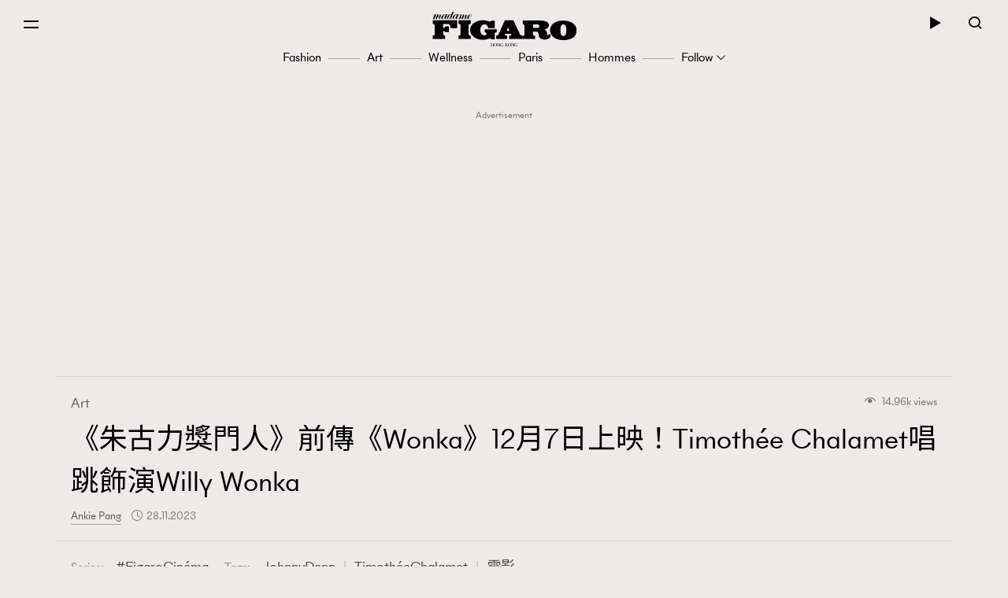

--- FILE ---
content_type: text/html; charset=UTF-8
request_url: https://www.madamefigaro.hk/art/%E3%80%8A%E6%9C%B1%E5%8F%A4%E5%8A%9B%E7%8D%8E%E9%96%80%E4%BA%BA%E3%80%8B%E5%89%8D%E5%82%B3-wonka-timotheechalamet-movie-157764/
body_size: 48286
content:

<!DOCTYPE html>
<html xmlns="http://www.w3.org/1999/xhtml" xml:lang="zh-Hant-HK" lang="zh-Hant-HK">
<head>

<meta http-equiv="content-type" content="text/html;charset=utf-8"/>
<meta name="viewport" content="width=device-width, initial-scale=1.0, maximum-scale=1.0, user-scalable=no, viewport-fit=cover">
<!--Start: Google webfonts-->
<link href="https://fonts.googleapis.com/css?family=Noto+Sans+TC&display=swap&subset=chinese-traditional" rel="stylesheet">
<link href="https://fonts.googleapis.com/css?family=Noto+Serif+TC:400,500&display=swap&subset=chinese-traditional" rel="stylesheet">

<link rel="apple-touch-icon" href="https://www.madamefigaro.hk/wp-content/themes/mftheme/assets/images/57x57.png?v=12318.2b6c2005657f1827f819d590a58b578611.0.83" sizes="57x57">
<link rel="apple-touch-icon" href="https://www.madamefigaro.hk/wp-content/themes/mftheme/assets/images/72x72.png?v=12318.2b6c2005657f1827f819d590a58b578611.0.83" sizes="72x72">
<link rel="apple-touch-icon" href="https://www.madamefigaro.hk/wp-content/themes/mftheme/assets/images/114x114.png?v=12318.2b6c2005657f1827f819d590a58b578611.0.83" sizes="114x114">

<link rel="apple-touch-icon" href="https://www.madamefigaro.hk/wp-content/themes/mftheme/assets/images/120x120.png?v=12318.2b6c2005657f1827f819d590a58b578611.0.83" sizes="120x120">
<link rel="apple-touch-icon" href="https://www.madamefigaro.hk/wp-content/themes/mftheme/assets/images/144x144.png?v=12318.2b6c2005657f1827f819d590a58b578611.0.83" sizes="144x144">

<link rel="apple-touch-icon" href="https://www.madamefigaro.hk/wp-content/themes/mftheme/assets/images/152x152.png?v=12318.2b6c2005657f1827f819d590a58b578611.0.83" sizes="152x152">
<link rel="apple-touch-icon" href="https://www.madamefigaro.hk/wp-content/themes/mftheme/assets/images/196x196.png?v=12318.2b6c2005657f1827f819d590a58b578611.0.83" sizes="196x196">
<link rel="icon" href="https://www.madamefigaro.hk/wp-content/themes/mftheme/assets/images/favicon-16x16.ico?v=12318.2b6c2005657f1827f819d590a58b578611.0.83">

<!--End: Google webfonts-->

<!-- Global site tag (gtag.js) - Google Ads: 699982940 -->
<script async src="https://www.googletagmanager.com/gtag/js?id=AW-699982940"></script>
<script>
  window.dataLayer = window.dataLayer || [];
  function gtag(){dataLayer.push(arguments);}
  gtag('js', new Date());

  gtag('config', 'AW-699982940');
</script>

<script>(function(html){html.className = html.className.replace(/\bno-js\b/,'js')})(document.documentElement);</script>

<meta http-equiv="Content-Security-Policy" content="upgrade-insecure-requests" />
<!-- This site is optimized with the Yoast WordPress SEO plugin v1.5.9 - https://yoast.com/wordpress/plugins/seo/ -->
<title>《朱古力獎門人》前傳《Wonka》12月7日上映！Timothée Chalamet唱跳飾演Willy Wonka | Art | Madame Figaro Hong Kong</title>
<meta name="description" content="《朱古力獎門人》前傳｜奇幻故事名導 Tim Burton 於 2005 年推出的電影《朱古力獎門人 Charlie and the Chocolate Factory》相信是不少人的童年回憶。Johny Depp 帶點怪誕陰鬱的演繹更是讓巧克力工廠主人 Willy Wonka 一角活靈活現！電影前傳《Wonka》將於 2023 年 12 月 7 日上映，Timothée Chalamet 會接棒飾演主角，相信一眾「甜茶」的粉絲也很期待。"/>
<meta name="keywords" content="《朱古力獎門人》前傳"/>
<link rel="canonical" href="https://www.madamefigaro.hk/art/%e3%80%8a%e6%9c%b1%e5%8f%a4%e5%8a%9b%e7%8d%8e%e9%96%80%e4%ba%ba%e3%80%8b%e5%89%8d%e5%82%b3-wonka-timotheechalamet-movie-157764/" />
<meta property="og:locale" content="en_US" />
<meta property="og:type" content="article" />
<meta property="og:title" content="《朱古力獎門人》前傳《Wonka》12月7日上映！Timothée Chalamet唱跳飾演Willy Wonka | Art | Madame Figaro Hong Kong" />
<meta property="og:description" content="《朱古力獎門人》前傳｜奇幻故事名導 Tim Burton 於 2005 年推出的電影《朱古力獎門人 Charlie and the Chocolate Factory》相信是不少人的童年回憶。Johny Depp 帶點怪誕陰鬱的演繹更是讓巧克力工廠主人 Willy Wonka 一角活靈活現！電影前傳《Wonka》將於 2023 年 12 月 7 日上映，Timothée Chalamet 會接棒飾演主角，相信一眾「甜茶」的粉絲也很期待。" />
<meta property="og:url" content="https://www.madamefigaro.hk/art/%e3%80%8a%e6%9c%b1%e5%8f%a4%e5%8a%9b%e7%8d%8e%e9%96%80%e4%ba%ba%e3%80%8b%e5%89%8d%e5%82%b3-wonka-timotheechalamet-movie-157764/" />
<meta property="og:site_name" content="Madame Figaro Hong Kong" />
<meta property="article:tag" content="Johnny Depp" />
<meta property="article:tag" content="Timothée Chalamet" />
<meta property="article:tag" content="電影" />
<meta property="article:section" content="Art" />
<meta property="article:published_time" content="2023-11-28T17:31:05+08:00" />
<meta property="article:modified_time" content="2023-11-28T19:07:20+08:00" />
<meta property="og:updated_time" content="2023-11-28T19:07:20+08:00" />
<meta property="og:image" content="https://imgs.madamefigaro.hk/wp-content/uploads/2023/10/ageraregaerh.png" />
<!-- / Yoast WordPress SEO plugin. -->

<link rel='dns-prefetch' href='//www.madamefigaro.hk' />
<link rel='dns-prefetch' href='//s.w.org' />
<link rel="alternate" type="application/rss+xml" title="Madame Figaro Hong Kong &raquo; Feed" href="https://www.madamefigaro.hk/feed/" />
<link rel="alternate" type="application/rss+xml" title="Madame Figaro Hong Kong &raquo; Comments Feed" href="https://www.madamefigaro.hk/comments/feed/" />
<link rel="alternate" type="application/rss+xml" title="Madame Figaro Hong Kong &raquo; 《朱古力獎門人》前傳《Wonka》12月7日上映！Timothée Chalamet唱跳飾演Willy Wonka Comments Feed" href="https://www.madamefigaro.hk/art/%e3%80%8a%e6%9c%b1%e5%8f%a4%e5%8a%9b%e7%8d%8e%e9%96%80%e4%ba%ba%e3%80%8b%e5%89%8d%e5%82%b3-wonka-timotheechalamet-movie-157764/feed/" />
<script type="text/javascript">
    function get_cookie(name)
{
var arr,reg=new RegExp("(^| )"+name+"=([^;]*)(;|$)");
if(arr=document.cookie.match(reg))
return unescape(arr[2]);
else
return null;
}

var ABTEST ="";
var DYNAMIC_CACHE_COOKIE_FP = get_cookie("ga_fp_cookie");
var DYNAMIC_CACHE_COOKIE_UUID = get_cookie("ga_uuid_cookie");

if(typeof abtest_custom_dimension != "undefined" && abtest_custom_dimension != null && abtest_custom_dimension != ""){
     ABTEST  = abtest_custom_dimension; 
    console.log("abtest_custom_dimension:"+abtest_custom_dimension);
}
        </script>		<script type="text/javascript">
			window._wpemojiSettings = {"baseUrl":"https:\/\/s.w.org\/images\/core\/emoji\/12.0.0-1\/72x72\/","ext":".png","svgUrl":"https:\/\/s.w.org\/images\/core\/emoji\/12.0.0-1\/svg\/","svgExt":".svg","source":{"concatemoji":"https:\/\/www.madamefigaro.hk\/wp-includes\/js\/wp-emoji-release.min.js?ver=5.2.2"}};
			!function(a,b,c){function d(a,b){var c=String.fromCharCode;l.clearRect(0,0,k.width,k.height),l.fillText(c.apply(this,a),0,0);var d=k.toDataURL();l.clearRect(0,0,k.width,k.height),l.fillText(c.apply(this,b),0,0);var e=k.toDataURL();return d===e}function e(a){var b;if(!l||!l.fillText)return!1;switch(l.textBaseline="top",l.font="600 32px Arial",a){case"flag":return!(b=d([55356,56826,55356,56819],[55356,56826,8203,55356,56819]))&&(b=d([55356,57332,56128,56423,56128,56418,56128,56421,56128,56430,56128,56423,56128,56447],[55356,57332,8203,56128,56423,8203,56128,56418,8203,56128,56421,8203,56128,56430,8203,56128,56423,8203,56128,56447]),!b);case"emoji":return b=d([55357,56424,55356,57342,8205,55358,56605,8205,55357,56424,55356,57340],[55357,56424,55356,57342,8203,55358,56605,8203,55357,56424,55356,57340]),!b}return!1}function f(a){var c=b.createElement("script");c.src=a,c.defer=c.type="text/javascript",b.getElementsByTagName("head")[0].appendChild(c)}var g,h,i,j,k=b.createElement("canvas"),l=k.getContext&&k.getContext("2d");for(j=Array("flag","emoji"),c.supports={everything:!0,everythingExceptFlag:!0},i=0;i<j.length;i++)c.supports[j[i]]=e(j[i]),c.supports.everything=c.supports.everything&&c.supports[j[i]],"flag"!==j[i]&&(c.supports.everythingExceptFlag=c.supports.everythingExceptFlag&&c.supports[j[i]]);c.supports.everythingExceptFlag=c.supports.everythingExceptFlag&&!c.supports.flag,c.DOMReady=!1,c.readyCallback=function(){c.DOMReady=!0},c.supports.everything||(h=function(){c.readyCallback()},b.addEventListener?(b.addEventListener("DOMContentLoaded",h,!1),a.addEventListener("load",h,!1)):(a.attachEvent("onload",h),b.attachEvent("onreadystatechange",function(){"complete"===b.readyState&&c.readyCallback()})),g=c.source||{},g.concatemoji?f(g.concatemoji):g.wpemoji&&g.twemoji&&(f(g.twemoji),f(g.wpemoji)))}(window,document,window._wpemojiSettings);
		</script>
		<style type="text/css">
img.wp-smiley,
img.emoji {
	display: inline !important;
	border: none !important;
	box-shadow: none !important;
	height: 1em !important;
	width: 1em !important;
	margin: 0 .07em !important;
	vertical-align: -0.1em !important;
	background: none !important;
	padding: 0 !important;
}
</style>
	<link rel='stylesheet' id='wp-block-library-css'  href='https://www.madamefigaro.hk/wp-includes/css/dist/block-library/style.min.css?ver=5.2.2' type='text/css' media='all' />
<link rel='stylesheet' id='wp-block-library-theme-css'  href='https://www.madamefigaro.hk/wp-includes/css/dist/block-library/theme.min.css?ver=5.2.2' type='text/css' media='all' />
<link rel='stylesheet' id='image-tagging-css'  href='https://www.madamefigaro.hk/wp-content/plugins/nmg-image-tagging/static/css/image-tagging.css?ver=1.0.94' type='text/css' media='all' />
<link rel='stylesheet' id='NMG_SUB_COMMON_PLUGIN_STYLE-css'  href='https://www.madamefigaro.hk/wp-content/plugins/nmg-sub-common-plugin/assets/css/style.css?ver=12318.21eb4a18f0f02d1d152a5d2cddd98b4091.0.04' type='text/css' media='all' />
<link rel='stylesheet' id='related-post-css'  href='https://www.madamefigaro.hk/wp-content/plugins/wp-related-articles/assets/css/related-post.css?ver=1.0.09' type='text/css' media='all' />
<link rel='stylesheet' id='madamefigaro-bootstrap-min-css-css'  href='https://www.madamefigaro.hk/wp-content/themes/mftheme/assets/css/mf/bootstrap.min.css?ver=12318.2b6c2005657f1827f819d590a58b578611.0.83' type='text/css' media='all' />
<link rel='stylesheet' id='madamefigaro-madamefigarohk-custom-css-css'  href='https://www.madamefigaro.hk/wp-content/themes/mftheme/assets/css/mf/madamefigarohk.custom.css?ver=12318.2b6c2005657f1827f819d590a58b578611.0.83' type='text/css' media='all' />
<link rel='stylesheet' id='tablepress-default-css'  href='https://www.madamefigaro.hk/wp-content/plugins/tablepress/css/default.min.css?ver=1.8.2' type='text/css' media='all' />
<style id='tablepress-default-inline-css' type='text/css'>
.tablepress tfoot th,.tablepress thead th{background-color:#A16D6D}
</style>
<script type='text/javascript' src='https://www.madamefigaro.hk/wp-includes/js/jquery/jquery.js?ver=1.12.4-wp'></script>
<script type='text/javascript' src='https://www.madamefigaro.hk/wp-includes/js/jquery/jquery-migrate.min.js?ver=1.4.1'></script>
<script type='text/javascript' src='https://www.madamefigaro.hk/wp-content/plugins/google-analytics-for-wordpress-nmg-extension/js/js_cookie.js?ver=12318.2b0019d9bc76b51b9510ca0d022c3a4ab1.0.6'></script>
<script type='text/javascript'>
/* <![CDATA[ */
var gafingerprint10n = {"gafp_cookie_prefix":"ga_fp_cookie","gafp_cookie_prefix_expiry":"365","gauuid_cookie_prefix":"ga_uuid_cookie","gauuid_cookie_prefix_expiry":"3650"};
/* ]]> */
</script>
<script type='text/javascript' src='https://www.madamefigaro.hk/wp-content/plugins/google-analytics-for-wordpress-nmg-extension/js/ga_uuid.js?ver=12318.2b0019d9bc76b51b9510ca0d022c3a4ab1.0.6'></script>
<script type='text/javascript'>
/* <![CDATA[ */
var NmgCommonPluginOptions = {"first_post_id":"157764","site_slug":"figaro"};
/* ]]> */
</script>
<script type='text/javascript' src='https://www.madamefigaro.hk/wp-content/plugins/nmg-common-plugin/assets/js/nmg-common-plugin-front.js?ver=12318.23dad078c6953f3a8a72bbfccae6365ae1.0.10'></script>
<script type='text/javascript' src='https://www.madamefigaro.hk/wp-content/plugins/nmg-image-tagging/static/js/image-tagging.js?ver=1.0.94'></script>
<script type='text/javascript'>
/* <![CDATA[ */
var wpforms_first_post = {"first_post_id":"157764","site_url":"https:\/\/www.madamefigaro.hk","post_type":"post","wpforms_js":"https:\/\/www.madamefigaro.hk\/wp-content\/plugins\/wpforms-basic\/assets\/js\/wpforms.js?ver=a489d3ca3e9182605a7ae91134781ab71.5.9.43","site_slug":"madamefigaro","device_token":"","wpforms_file_upload":"https:\/\/www.madamefigaro.hk\/wp-content\/plugins\/wpforms-basic\/pro\/assets\/js\/wpforms-file-upload.min.js?ver=a489d3ca3e9182605a7ae91134781ab71.5.9.43"};
/* ]]> */
</script>
<script type='text/javascript' src='https://www.madamefigaro.hk/wp-content/plugins/wpforms-basic/assets/js/custom_token.js?ver=a489d3ca3e9182605a7ae91134781ab71.5.9.43'></script>
<script type='text/javascript' src='https://www.madamefigaro.hk/wp-content/plugins/wpforms-basic/assets/js/nmgone.js?ver=a489d3ca3e9182605a7ae91134781ab71.5.9.43'></script>
<script type='text/javascript' src='https://www.madamefigaro.hk/wp-content/plugins/wpforms-basic/assets/js/jquery.base64.js?ver=a489d3ca3e9182605a7ae91134781ab71.5.9.43'></script>
<script type='text/javascript' src='https://www.madamefigaro.hk/wp-content/plugins/wpforms-basic/assets/js/js_cookie.js?ver=a489d3ca3e9182605a7ae91134781ab71.5.9.43'></script>
<script type='text/javascript' src='https://www.madamefigaro.hk/wp-content/themes/mftheme/assets/js/mf/vendors/jquery-2.2.4.min.js?ver=12318.2b6c2005657f1827f819d590a58b578611.0.83'></script>
<script type='text/javascript' src='https://www.madamefigaro.hk/wp-content/plugins/nmg-lazy-load/assets/js/mobile-detect/mobile-detect.min.js?ver=fca555a25eed353cb3101de2651b6f951.6.102'></script>
<script type='text/javascript' src='https://www.madamefigaro.hk/wp-content/plugins/nmg-lazy-load/assets/js/adgpt.js?ver=fca555a25eed353cb3101de2651b6f951.6.102'></script>
<script type='text/javascript' src='https://www.madamefigaro.hk/wp-content/plugins/nmg-lazy-load/assets/js/waypoints/noframework.waypoints.min.js?ver=fca555a25eed353cb3101de2651b6f951.6.102'></script>
<script type='text/javascript' src='https://www.madamefigaro.hk/wp-content/plugins/nmg-lazy-load/assets/js/inview.custom.js?ver=fca555a25eed353cb3101de2651b6f951.6.102'></script>
<script type='text/javascript' src='https://www.madamefigaro.hk/wp-content/plugins/nmg-lazy-load/assets/js/imagesloaded/imagesloaded.pkgd.min.js?ver=fca555a25eed353cb3101de2651b6f951.6.102'></script>
<link rel='https://api.w.org/' href='https://www.madamefigaro.hk/wp-json/' />
<link rel="EditURI" type="application/rsd+xml" title="RSD" href="https://www.madamefigaro.hk/xmlrpc.php?rsd" />
<link rel="wlwmanifest" type="application/wlwmanifest+xml" href="https://www.madamefigaro.hk/wp-includes/wlwmanifest.xml" /> 
<meta name="generator" content="WordPress 5.2.2" />
<link rel='shortlink' href='https://www.madamefigaro.hk/?p=157764' />
<link rel="alternate" type="application/json+oembed" href="https://www.madamefigaro.hk/wp-json/oembed/1.0/embed?url=https%3A%2F%2Fwww.madamefigaro.hk%2Fart%2F%25e3%2580%258a%25e6%259c%25b1%25e5%258f%25a4%25e5%258a%259b%25e7%258d%258e%25e9%2596%2580%25e4%25ba%25ba%25e3%2580%258b%25e5%2589%258d%25e5%2582%25b3-wonka-timotheechalamet-movie-157764%2F" />
<link rel="alternate" type="text/xml+oembed" href="https://www.madamefigaro.hk/wp-json/oembed/1.0/embed?url=https%3A%2F%2Fwww.madamefigaro.hk%2Fart%2F%25e3%2580%258a%25e6%259c%25b1%25e5%258f%25a4%25e5%258a%259b%25e7%258d%258e%25e9%2596%2580%25e4%25ba%25ba%25e3%2580%258b%25e5%2589%258d%25e5%2582%25b3-wonka-timotheechalamet-movie-157764%2F&#038;format=xml" />
<link rel='https://github.com/WP-API/WP-API' href='https://www.madamefigaro.hk/wp-json-v1' />
<style>
 						/*2021 table custom in post*/
						table {
						   width: 100%;
						}
						th,td {
						    padding: 6px;
						    padding: 0.42857rem;
						    text-align: left; 
						}
						@media screen and (min-width: 480px) {
						    th,td {
						       padding: 12px;
						       padding: 0.85714rem; 
						  	}
						}
						.tablepress_scroll_div.custom_table thead {
						    background-color: #8d8282;
						    color: #fff;
						    font-weight: bold;
						}
 					</style><style>
 					/*2021 table custom in post*/
						.tablepress_scroll_div.custom_table{
						    overflow: auto;
						    touch-action: auto;
						    overflow-anchor: none;
						}
						.tablepress_scroll_div.custom_table tbody td{font-size:16px !important;}
						.tablepress_scroll_div.custom_table tbody td a{font-size: 16px !important;}
 				</style><!-- Google Tag Manager -->
<script>(function(w,d,s,l,i){w[l]=w[l]||[];w[l].push({'gtm.start':
new Date().getTime(),event:'gtm.js'});var f=d.getElementsByTagName(s)[0],
j=d.createElement(s),dl=l!='dataLayer'?'&l='+l:'';j.async=true;j.src=
'https://www.googletagmanager.com/gtm.js?id='+i+dl;f.parentNode.insertBefore(j,f);
})(window,document,'script','dataLayer','GTM-PG8ZBTL');</script>
<!-- End Google Tag Manager -->

<!-- Google Tag Manager -->
<script>(function(w,d,s,l,i){w[l]=w[l]||[];w[l].push({'gtm.start':
new Date().getTime(),event:'gtm.js'});var f=d.getElementsByTagName(s)[0],
j=d.createElement(s),dl=l!='dataLayer'?'&l='+l:'';j.async=true;j.src=
'https://www.googletagmanager.com/gtm.js?id='+i+dl;f.parentNode.insertBefore(j,f);
})(window,document,'script','dataLayer','GTM-TL9F55MJ');</script>
<!-- End Google Tag Manager --><meta property="fb:pages" content="226764377491836" /><script>
  var scriptsLoaded = [];
  var oathPlayer, oathEvent;
  
  function getScriptOnce(url) {
    if (!scriptsLoaded.includes(url)) {
      jQuery.getScript(url);
      scriptsLoaded.push(url);
    }
  }

  /* sidebar player */
  function getPlayer(e) {
    oathPlayer = e;
    oathPlayer.addEventListener(vidible.VIDEO_DATA_LOADED, videoDataLoadedCallback)
  }
  function videoDataLoadedCallback(e) {
    oathEvent = e;
    document.querySelector("#sidebar_video .title").innerText = oathEvent.data.title;
  }

  /* inread player */
  function getInreadPlayer(e) {
    oathPlayer = e;
    oathPlayer.addEventListener(vidible.VIDEO_DATA_LOADED, inreadVideoDataLoadedCallback)
  }
  function inreadVideoDataLoadedCallback(e) {
    oathEvent = e;
    document.querySelector("#oath_inread_video .title").innerText = oathEvent.data.title;
  }

  /* default player */
  function onPlayerLoad(e) {
    oathPlayer = e;
    oathPlayer.addEventListener(vidible.PLAYER_READY, playerReadyCallback)
  }
  function playerReadyCallback(e) {
    if (typeof Waypoint !== 'undefined') {
      Waypoint.refreshAll();
    }
  }

  function isWebview() {
    var useragent = navigator.userAgent;
    var rules = ['WebView', '(iPhone|iPod|iPad)(?!.*Safari\/)', 'Android.*(wv|\.0\.0\.0)'];
    var regex = new RegExp(`(${rules.join('|')})`, 'ig');
    return Boolean(useragent.match(regex));
  }

  function isChrome() {
    var isChromium = window.chrome;
    var winNav = window.navigator;
    var vendorName = winNav.vendor;
    var isOpera = typeof window.opr !== "undefined";
    var isIEedge = winNav.userAgent.indexOf("Edge") > -1;
    var isIOSChrome = winNav.userAgent.match("CriOS");
    return isIOSChrome || (isChromium !== null && typeof isChromium !== "undefined" && vendorName === "Google Inc." && isOpera === false && isIEedge === false);
  }

  function isMobileSafari() {
    var useragent = navigator.userAgent;
    var isIOS = !!useragent.match(/iPad/i) || !!useragent.match(/iPhone/i) || !!useragent.match(/iPod/i);
    var isWebkit = !!useragent.match(/WebKit/i);
    var isMobileSafari = isIOS && isWebkit && !useragent.match(/CriOS/i);
    return isMobileSafari;
  }

  function parse_query_string(query) {
    var vars = query.split('&');
    var query_string = {};
    for (var i = 0; i < vars.length; i++) {
      var pair = vars[i].split('=');
      var key = decodeURIComponent(pair[0]);
      var value = decodeURIComponent(pair[1]);
      if (typeof query_string[key] === 'undefined') {
        query_string[key] = decodeURIComponent(value);
      } else if (typeof query_string[key] === 'string') {
        var arr = [query_string[key], decodeURIComponent(value)];
        query_string[key] = arr;
      } else {
        query_string[key].push(decodeURIComponent(value));
      }
    }
    return query_string;
  }

  function getQueryStringValueByName(name) {
    if (window.location.search.length > 0) {
      var tmp = parse_query_string(window.location.search.split('?')[1]);
      if (tmp[name] !== undefined) {
        return tmp[name];
      }
    }
  }

  function setCookie(cname, cvalue, exdays) {
    const d = new Date();
    d.setTime(d.getTime() + (exdays * 24 * 60 * 60 * 1000));
    let expires = "expires="+d.toUTCString();
    document.cookie = cname + "=" + cvalue + ";" + expires + ";path=/";
  }

  function getCookie(cname) {
    let name = cname + "=";
    let ca = document.cookie.split(';');
    for(let i = 0; i < ca.length; i++) {
      let c = ca[i];
      while (c.charAt(0) == ' ') {
        c = c.substring(1);
      }
      if (c.indexOf(name) == 0) {
        return c.substring(name.length, c.length);
      }
    }
    return "";
  }

  (function(a){(jQuery.browser=jQuery.browser||{}).mobile=/(android|bb\d+|meego).+mobile|avantgo|bada\/|blackberry|blazer|compal|elaine|fennec|hiptop|iemobile|ip(hone|od)|iris|kindle|lge |maemo|midp|mmp|mobile.+firefox|netfront|opera m(ob|in)i|palm( os)?|phone|p(ixi|re)\/|plucker|pocket|psp|series(4|6)0|symbian|treo|up\.(browser|link)|vodafone|wap|windows ce|xda|xiino/i.test(a)||/1207|6310|6590|3gso|4thp|50[1-6]i|770s|802s|a wa|abac|ac(er|oo|s\-)|ai(ko|rn)|al(av|ca|co)|amoi|an(ex|ny|yw)|aptu|ar(ch|go)|as(te|us)|attw|au(di|\-m|r |s )|avan|be(ck|ll|nq)|bi(lb|rd)|bl(ac|az)|br(e|v)w|bumb|bw\-(n|u)|c55\/|capi|ccwa|cdm\-|cell|chtm|cldc|cmd\-|co(mp|nd)|craw|da(it|ll|ng)|dbte|dc\-s|devi|dica|dmob|do(c|p)o|ds(12|\-d)|el(49|ai)|em(l2|ul)|er(ic|k0)|esl8|ez([4-7]0|os|wa|ze)|fetc|fly(\-|_)|g1 u|g560|gene|gf\-5|g\-mo|go(\.w|od)|gr(ad|un)|haie|hcit|hd\-(m|p|t)|hei\-|hi(pt|ta)|hp( i|ip)|hs\-c|ht(c(\-| |_|a|g|p|s|t)|tp)|hu(aw|tc)|i\-(20|go|ma)|i230|iac( |\-|\/)|ibro|idea|ig01|ikom|im1k|inno|ipaq|iris|ja(t|v)a|jbro|jemu|jigs|kddi|keji|kgt( |\/)|klon|kpt |kwc\-|kyo(c|k)|le(no|xi)|lg( g|\/(k|l|u)|50|54|\-[a-w])|libw|lynx|m1\-w|m3ga|m50\/|ma(te|ui|xo)|mc(01|21|ca)|m\-cr|me(rc|ri)|mi(o8|oa|ts)|mmef|mo(01|02|bi|de|do|t(\-| |o|v)|zz)|mt(50|p1|v )|mwbp|mywa|n10[0-2]|n20[2-3]|n30(0|2)|n50(0|2|5)|n7(0(0|1)|10)|ne((c|m)\-|on|tf|wf|wg|wt)|nok(6|i)|nzph|o2im|op(ti|wv)|oran|owg1|p800|pan(a|d|t)|pdxg|pg(13|\-([1-8]|c))|phil|pire|pl(ay|uc)|pn\-2|po(ck|rt|se)|prox|psio|pt\-g|qa\-a|qc(07|12|21|32|60|\-[2-7]|i\-)|qtek|r380|r600|raks|rim9|ro(ve|zo)|s55\/|sa(ge|ma|mm|ms|ny|va)|sc(01|h\-|oo|p\-)|sdk\/|se(c(\-|0|1)|47|mc|nd|ri)|sgh\-|shar|sie(\-|m)|sk\-0|sl(45|id)|sm(al|ar|b3|it|t5)|so(ft|ny)|sp(01|h\-|v\-|v )|sy(01|mb)|t2(18|50)|t6(00|10|18)|ta(gt|lk)|tcl\-|tdg\-|tel(i|m)|tim\-|t\-mo|to(pl|sh)|ts(70|m\-|m3|m5)|tx\-9|up(\.b|g1|si)|utst|v400|v750|veri|vi(rg|te)|vk(40|5[0-3]|\-v)|vm40|voda|vulc|vx(52|53|60|61|70|80|81|83|85|98)|w3c(\-| )|webc|whit|wi(g |nc|nw)|wmlb|wonu|x700|yas\-|your|zeto|zte\-/i.test(a.substr(0,4))})(navigator.userAgent||navigator.vendor||window.opera);
</script><link rel="stylesheet" type="text/css" href="//static.nmg.com.hk/ajax/libs/cookieconsent2/3.0.3/cookieconsent.min.css" />
<script src="//static.nmg.com.hk/ajax/libs/cookieconsent2/3.0.3/cookieconsent.min.js"></script>
<script>
  var hasLaw = ['AT', 'BE', 'BG', 'HR', 'CZ', 'CY', 'DK', 'EE', 'FI', 'FR', 'DE', 'EL', 'HU', 'IE', 'IT', 'LV', 'LT', 'LU', 'MT', 'NL', 'PL', 'PT', 'SK', 'SI', 'ES', 'SE', 'GB', 'UK'];

  function doCookieConsent(){
    window.cookieconsent.initialise({
      cookie: {
        name: 'cookieconsent_status',
        path: '/',
        domain: 'madamefigaro.hk',
        expiryDays: 365
      },
      content: {
        header: 'Cookies used on the website!',
        message: 'This website uses cookies to ensure your ability to provide feedback and improve our service. By using this website, you agree to our use of cookies in accordance with the terms of this policy.',
        dismiss: 'Got it!',
        allow: 'Allow cookies',
        deny: 'Decline',
        link: 'Read more',
        href: 'https://www.nmg.com.hk/en_US/nmg-cookie-policy/',
        close: '❌'
      },
      position: 'bottom',
      palette: {
        popup: {
          background: '#ebeeef',
          text: '#383838'
        },
        button: {
          background: 'transparent',
          text: '#383838',
          border: '#383838'
        }
      },
      location: false
    });
  }

  (function($){
    function handleIpCountry(ipcountry){
    let isProtectedByLaw = !(typeof ipcountry == 'undefined' || hasLaw.indexOf(ipcountry) == -1);
      $(window).trigger('country.detected', [ipcountry, isProtectedByLaw]);
      if (isProtectedByLaw) {
        doCookieConsent();
      }
    }

    window.addEventListener('load', function(){
      $(function(){
        let ipcountry = getCookie('ipcountry');
        if (ipcountry != ''){
          handleIpCountry(ipcountry);
        } else{
          $.get('https://ipcountry.nmg.com.hk/', function(data){
            if (typeof data.country != 'undefined'){
              ipcountry = data.country;
              setCookie('ipcountry', ipcountry, 365);
              handleIpCountry(ipcountry);
            }
          }, 'json');
        }
      });
    });
  })(jQuery);
</script><link rel="preconnect" href="https://tags.crwdcntrl.net">
<link rel="preconnect" href="https://bcp.crwdcntrl.net">
<link rel="dns-prefetch" href="https://tags.crwdcntrl.net">
<link rel="dns-prefetch" href="https://bcp.crwdcntrl.net">

<script>
function callPostLotame() {
  ! function() {
    window.googletag = window.googletag || {};
    window.googletag.cmd = window.googletag.cmd || [];
    var targetingKey = 'audiences';
    var lotameClientId = '16046';
    var audLocalStorageKey = 'lotame_' + lotameClientId + '_auds';
    // Immediately get audiences from local storage and get them loaded
    try {
      var storedAuds = window.localStorage.getItem(audLocalStorageKey) || '';

      if (storedAuds) {
        googletag.cmd.push(function() {
          window.googletag.pubads().setTargeting(targetingKey, storedAuds.split(','));
        });
      }
    } catch(e) {
    }

    // Callback when targeting audience is ready to push latest audience data
    var audienceReadyCallback = function (profile) {

      // Get audiences as an array
      var lotameAudiences = profile.getAudiences() || [];

      // Set the new target audiences for call to Google
      googletag.cmd.push(function() {
        window.googletag.pubads().setTargeting(targetingKey, lotameAudiences);
      });
    }

    // Lotame Config
    var lotameTagInput = {
        data: {},
        config: {
          clientId: Number(lotameClientId),
          audienceLocalStorage: audLocalStorageKey,
          onProfileReady: audienceReadyCallback,
          autoRun: false
        }
    };

    // Lotame initialization
    var lotameConfig = lotameTagInput.config || {};
    var namespace = window['lotame_' + lotameConfig.clientId] = {};
    namespace.config = lotameConfig;
    namespace.data = lotameTagInput.data || {};
    namespace.cmd = namespace.cmd || [];
  } ();

  getScriptOnce("//tags.crwdcntrl.net/lt/c/16046/lt.min.js")

var campaignSource = getQueryStringValueByName('source');

function lot_push(data, prefix, type) {
  var behaviors = {};
  behaviors[type] = [];

  if (data.id !== undefined) {
    behaviors[type].push('madamefigaro.com : '+prefix+'Article Id : '+data.id);
  }
  if (data.mainCategories !== undefined) {
    for (var i = 0; i < data.mainCategories.length; i++) {
      behaviors[type].push('madamefigaro.com : '+prefix+'Article Main Category : '+data.mainCategories[i]);
    }
  }
  if (data.categories !== undefined) {
    for (var i = 0; i < data.categories.length; i++) {
      behaviors[type].push('madamefigaro.com : '+prefix+'Article Category : '+data.categories[i]);
    }
  }
  if (data.tags !== undefined) {
    for (var i = 0; i < data.tags.length; i++) {
      behaviors[type].push('madamefigaro.com : '+prefix+'Article Tag : '+data.tags[i]);
    }
  }
  if (data.titleEntities !== undefined) {
    for (var i = 0; i < data.titleEntities.length; i++) {
      behaviors[type].push('madamefigaro.com : '+prefix+'Article Title Entity : '+data.titleEntities[i]);
    }
  }
  if (data.keywords !== undefined) {
    for (var i = 0; i < data.keywords.length; i++) {
      behaviors[type].push('madamefigaro.com : '+prefix+'Article Keyword : '+data.keywords[i]);
    }
  }
  if (data.campaignSource !== undefined) {
      behaviors[type].push('madamefigaro.com : '+prefix+'Campaign Source : '+data.campaignSource);
  }
  if (data.share !== undefined) {
      behaviors[type].push('madamefigaro.com : Article Share');
  }

  window.lotame_16046.cmd.push(function() {
    window.lotame_16046.page({
      behaviors: behaviors
    });
  });
}
function appendDataFromUrl(data, url) {
  var origin = window.location.origin;
  var parts = url.replace(origin, '').replace(/^\/|\/$/g, '').split('/');
  var categories = [];
  data.mainCategories = [];
  data.titleEntities = [];
  for (var i = 0; i < parts.length; i++) {
    var part = parts[i];
    if (!isNaN(part) || part === '') {
      continue;
    }
    if (i < parts.length-1) {
      categories.push(part);
    } else {
      var tmp = [];
      tmp = part.split('-');
      for (var j = 0; j < tmp.length; j++) {
        data.titleEntities.push(decodeURI(tmp[j]));
      }
    }
  }
  var tmp = decodeURI(categories[0]);
  data.mainCategories.push(tmp);
  for (var i = 1; i < categories.length; i++) {
    tmp += ' : '+decodeURI(categories[i]);
    data.mainCategories.push(tmp);
  }
  return data;
}
function appendDataFromContent(data, content) {
  var keywords = null;
  if (keywords !== null) {
    var tmp = [];
    for (var i = 0; i < keywords.length; i++) {
      if (tmp.indexOf(keywords[i]) === -1) {
        tmp.push(keywords[i]);
      }
    }
    data.keywords = tmp;
  }
  return data;
}
function getPostData($item) {
  var data = {
    id: $item.attr('id').replace('post-', ''),
    categories: $item.data('cats'),
    tags: $item.data('tags'),
    keywords: []
  };
  var url = $item.data('post_url');
  data = appendDataFromUrl(data, url);
  var content = $item.find('._content_').html();
  data = appendDataFromContent(data, content);
  return data;
}
function appendCategoryDataFromUrl(data, url) {
  var origin = window.location.origin;
  var parts = url.replace(origin, '').replace(/^\/|\/$/g, '').split('/');
  var categories = [];
  data.mainCategories = [];
  for (var i = 0; i < parts.length; i++) {
    var part = parts[i];
    if (!isNaN(part) || part === '') {
      continue;
    }
    if (i < parts.length-1) {
      categories.push(part);
    }
  }
  var tmp = decodeURI(categories[0]);
  data.mainCategories.push(tmp);
  for (var i = 1; i < categories.length; i++) {
    tmp += ' : '+decodeURI(categories[i]);
    data.mainCategories.push(tmp);
  }
  return data;
}
function getPostDataLite($item) {
  var data = {
    categories: $item.data('cats')
  };
  var url = $item.data('post_url');
  data = appendCategoryDataFromUrl(data, url);
  return data;
}

(function($){
  /*
  $(window).on('article.visit', function(event, $item, direction){
    if (!$item.is('.loted')) {
      var data = {};
      if ($item.length > 0) {
        data = getPostData($item);
      }
      if (campaignSource !== undefined) {
        data.campaignSource = campaignSource;
      }
      lot_push(data, '', 'int');
      $item.addClass('loted');
    }
  });
  */
  /*
  $(document).on('render.post', function(){
    var $item = $('#post-'+NMGLazyLoad._post['currID']);
    if (!$item.is('.loted')) {
      var data = {};
      if ($item.length > 0) {
        data = getPostData($item);
      }
      if (campaignSource !== undefined) {
        data.campaignSource = campaignSource;
      }
      lot_push(data, '', 'int');
      $item.addClass('loted');
    }
  });
  */
  $(function(){
    var $item = $('#post-'+NMGLazyLoad._post['currID']);
    if (!$item.is('.loted')) {
      var data = {};
      if ($item.length > 0) {
        data = getPostData($item);
      }
      if (campaignSource !== undefined) {
        data.campaignSource = campaignSource;
      }
      lot_push(data, '', 'int');
      $item.addClass('loted');
    }
    /*
    $(document).on('click', '.read_more', function(e){
      var postId = $(this).data('postid');
      var data = {};
      var $item = $('#post-'+postId);
      if ($item.length > 0) {
        data = getPostData($item);
      }
      if (campaignSource !== undefined) {
        data.campaignSource = campaignSource;
      }
      lot_push(data, 'Article Readmore : ', 'int');
    });
    */
    /*
    $(document).on('complete.post', function(e, postId){
      if ($('#post-'+postId).data('completed') === undefined) {
        var data = {};
        $item = $('#post-'+postId);
        if ($item.length > 0) {
          data = getPostData($item);
        }
        if (campaignSource !== undefined) {
          data.campaignSource = campaignSource;
        }
        lot_push(data, 'Article Complete : ', 'int');
        $('#post-'+postId).data('completed', true);
      }
    });
    */
    //$(document).on('click', '.share_bar li a', function(e){
    $(document).on('click', '.a2a_button_facebook, .a2a_button_whatsapp, .a2a_button_email, .a2a_button_pinterest, .a2a_button_twitter', function(e){
      // var postId = NMGShareBar.defaults.currPost.id;
      var postId = NMGLazyLoad._post['currID'];
      if ($('#post-'+postId).data('shared') === undefined) {
        var data = {};
        var $item = $('#post-'+postId);
        if ($item.length > 0) {
          data = getPostDataLite($item);
        }
        data.share = true;
        lot_push(data, 'Article Share : ', 'act');
        $('#post_'+postId).data('shared', true);
      }
    });
    $(document).on('click', 'a[data-lot_type][data-lot_name]', function(e){ // usage: <a href="http://nike.com" data-lot_type="Brand" data-lot_name="Nike">text</a>
      window.lotame_16046.cmd.push(function() {
        window.lotame_16046.page({
          behaviors: {
            act: ['madamefigaro.com : '+type+' : '+name+' : Click']
          }
        });
      });
    });
  });
})(jQuery);
}

  (function($){
    $.get('/country-detection.php', function(rawData){
        var isProtectedByLaw = true;
        var data = JSON.parse(rawData)
        if (typeof data.country == 'undefined'){
          isProtectedByLaw = false;
        }
        if (hasLaw.indexOf(data.country) == -1){
          isProtectedByLaw = false;
        }
        if (!isProtectedByLaw) {
          callPostLotame()
        }
    })
  })(jQuery);
</script>
<!-- /14112232/Madamefigaro_ROS_Special1 -->
<div id='div-gpt-ad-1569492884143-0' style='width: 1px; height: 1px;'>

</div>  <script src="//static.nmg.com.hk/js/mustache.min.js"></script>

  <script async src="https://securepubads.g.doubleclick.net/tag/js/gpt.js"></script>

  <script>
    var isMobileBrowser = typeof jQuery.browser.mobile !== 'undefined' && jQuery.browser.mobile;

    var adSlotClass = 'ad-slot',
      lrecClass = 'lrec',
      leaderboard1Class = 'leaderboard1',
      halfpage1Class = 'halfpage1',
      nativeContainerClass = 'native-container',
      nativeClass = 'native',

      //itemSelector = '.articleCols > .container > .row',
      itemSelector = '.post-container',
      pageSelector = '._page_',
      adSlotSelector = '.ad-slot',
      leaderboard1ContainerSelector = '.leaderboard1-container',
      halfpage1ContainerSelector = '.halfpage1-container',
      nativeContainerSelector = '.native-container',

      lrecAdUnitCode = '/14112232/Madamefigaro_Article_LREC1',
      leaderboard1AdUnitCode = '/14112232/Madamefigaro_Article_Leaderboard1',
      halfpage1AdUnitCode = '/14112232/Madamefigaro_Article_Halfpage1',
      nativeAdUnitCode = '/14112232/Madamefigaro_Article_Native_Fluid1',

      lrecTemplate = '<div class="adModule d-block d-lg-none" style="margin:24px -18px; min-height: 313px;padding: 15px 0;">' +
      '<div class="subHd">Advertisement</div>' +
      '<div class="' + adSlotClass + ' ' + lrecClass + '" id="{{id}}" data-ad_index="{{index}}"></div>' +
      '</div>',
      firstLeaderboard1Template = '<div class="adModule adModule-top d-none d-lg-block"  style="padding: 15px 0;">' +
      '<div class="subHd">Advertisement</div>' +
      '<div class="' + adSlotClass + ' ' + leaderboard1Class + '" id="{{id}}" data-ad_index="{{index}}"></div>' +
      '</div>' +
      '<div class="adModule-placeholder d-none d-lg-block"></div>',
      leaderboard1Template = '<div class="adModule d-none d-lg-block"  style="padding: 15px 0;">' +
      '<div class="subHd">Advertisement</div>' +
      '<div class="' + adSlotClass + ' ' + leaderboard1Class + '" id="{{id}}" data-ad_index="{{index}}"></div>' +
      '</div>',
      halfpage1Template = '<div class="adModule stickyAd d-none d-lg-block">' +

      '<!-- <div class="subHd">Advertisement</div> -->' +
      '<div class="' + adSlotClass + ' ' + halfpage1Class + '" id="{{id}}" data-ad_index="{{index}}"></div>' +
      '</div>',
      nativeTemplate = '<div class="' + adSlotClass + ' ' + nativeClass + '" id="{{id}}" data-ad_index="{{index}}"></div>',
      pageNumber,
      slots = [];
      // iasPETSlots_arr = [];
      // __iasPETTimeoutRequestAds_arr = [];
      // __iasPETTimeoutRefreshAds_arr = [];

    var lrec_sizes = [
      [320, 480],
      [300, 250]
    ];
    var leaderboard_sizes = [
      [970, 250],
      [970, 90],
      [728, 90]
    ];
    var halfpage_sizes = [
      [300, 600],
      [300, 250]
    ];
    var native_sizes = [
      ['fluid']
    ];

    function appendUnSafe(unsafeBrand) {
      try {
        return unsafeBrand.split(',').map((s) => s.split('|')[0] + '_unsafe').join(',')
      } catch (err) {
        return null
      }
    }

    

    /* DFP start */
    var googletag = googletag || {};
    googletag.cmd = googletag.cmd || [];

    (function($) {
      var waypointRefreshAllTimer;
      $(window).on('waypoint.refreshAll', function(event) {
        clearTimeout(waypointRefreshAllTimer);
        waypointRefreshAllTimer = setTimeout(function() {
          Waypoint.refreshAll();
        }, 0);
      });

      googletag.cmd.push(function() {
        googletag.pubads().addEventListener('slotRenderEnded', function(e) {
          $(window).trigger('waypoint.refreshAll');
        });
      });

      $(window).on('page.enter', function(event, $page, direction) {
        var $item = $(itemSelector).has($page);

        $page.find(adSlotSelector).each(function() {
          $(this).css('height', '');
        });

        if (jQuery(window).width() < 992) {
          if (typeof googletag !== 'undefined') {
            googletag.cmd.push(function() {
              pageNumber = $item.find(pageSelector).index($page) + 1;


              if (pageNumber < $item.find(pageSelector).length) {
                var $lrec = $page.find('.' + lrecClass);
                if ($lrec.length > 0) {
                  var slotsToRefresh = [];
                  $lrec.each(function() {
                    if ($(this).is(':empty')) {
                      var id = $(this).attr('id'),
                        index = $(this).data('ad_index');                          
                      slots[index] = googletag.defineSlot(lrecAdUnitCode, lrec_sizes, id)
                        .setTargeting('post_id', $item.data('post_id'))
                        .setTargeting('keywords', appendUnSafe($item.data('unsafeBrands')))
                        .setTargeting('pageNumber', pageNumber)
                        .addService(googletag.pubads());
                        googletag.display(slots[index]);

                        // iasPETSlots_arr[index] = [];
                        // iasPETSlots_arr[index].push({
                        //             adSlotId : id,
                        //             size : lrec_sizes,
                        //             adUnitPath : lrecAdUnitCode
                        // });
                        // __iasPETTimeoutRequestAds_arr[index] = setTimeout("requestAds_article_timeout("+slots[index]+")", IASPET_TIMEOUT);
                        // var iasDataHandler_article = function(adSlotData) {
                        //     clearTimeout(__iasPETTimeoutRequestAds_arr[index]);
                        //     __iasPET.setTargetingForGPT();        
                        //     googletag.enableServices();                    
                        //     console.log('display has id:'+id);
                        //     googletag.display(slots[index]);
                        // }; // make the PET request
                        
                        // __iasPET.queue.push({
                        //     adSlots : iasPETSlots_arr[index],
                        //     dataHandler : iasDataHandler_article
                        // });
                        
                      slotsToRefresh.push(slots[index]);
                      
                    }
                  });
                  if (slotsToRefresh.length > 0) {
                    // __iasPETTimeoutRefreshAds_arr[index] = setTimeout("refreshBid_timeout("+slotsToRefresh+")", IASPET_TIMEOUT);
                    //   var iasDataHandlerRefreshAds_article = function(adSlotData) {
                    //       clearTimeout(__iasPETTimeoutRefreshAds_arr[index]);
                    //       __iasPET.setTargetingForGPT();
                    //       googletag.enableServices();
                    //       refreshBid(slotsToRefresh);
                    //   }; // make the PET request
                      
                    //   __iasPET.queue.push({
                    //       adSlots : iasPETSlots_arr[index],
                    //       dataHandler : iasDataHandlerRefreshAds_article
                    //   });
                    //refreshBid(slotsToRefresh);
                  }
                } else {
                  var id = 'div-gpt-ad-' + Math.floor(Math.random() * 10000000000000) + '-0',
                    index = slots.length;
                  $page.append(Mustache.render(lrecTemplate, {
                    id: id,
                    index: index
                  }));
                  slots[index] = googletag.defineSlot(lrecAdUnitCode, lrec_sizes, id)
                    .setTargeting('post_id', $item.data('post_id'))
                    .setTargeting('keywords', appendUnSafe($item.data('unsafeBrands')))
                    .setTargeting('pageNumber', pageNumber)
                    .addService(googletag.pubads());
                    googletag.display(slots[index]);                  
                    //refreshBid([slots[index]]);
                    // iasPETSlots_arr[index] = [];
                    // iasPETSlots_arr[index].push({
                    //             adSlotId : id,
                    //             size : lrec_sizes,
                    //             adUnitPath : lrecAdUnitCode
                    // });
                    // __iasPETTimeoutRequestAds_arr[index] = setTimeout("requestAds_article_timeout("+slots[index]+")", IASPET_TIMEOUT);
                    // var iasDataHandler_article = function(adSlotData) {
                    //     clearTimeout(__iasPETTimeoutRequestAds_arr[index]);
                    //     __iasPET.setTargetingForGPT();
                    //     googletag.enableServices();
                    //     console.log('display id:'+id);
                    //     googletag.display(slots[index]);
                    //     refreshBid([slots[index]]);
                    // }; // make the PET request
                    
                    // __iasPET.queue.push({
                    //     adSlots : iasPETSlots_arr[index],
                    //     dataHandler : iasDataHandler_article
                    // });

                    
                    
                }
              }

              /* native ads start */
              if (pageNumber == $item.find(pageSelector).length) {
                if ($item.find('.' + nativeClass).length > 0) {
                  var slotsToRefresh = [];
                  $item.find('.' + nativeClass).each(function() {
                    if ($(this).is(':empty')) {
                      var id = $(this).attr('id'),
                        index = $(this).data('ad_index');
                      slots[index] = googletag.defineSlot(nativeAdUnitCode, native_sizes, id)
                        .setTargeting('post_id', $item.data('post_id'))
                        .setTargeting('keywords', appendUnSafe($item.data('unsafeBrands')))
                        .addService(googletag.pubads()).setCollapseEmptyDiv(true, true);
                        googletag.display(slots[index]);
                        // iasPETSlots_arr[index] = [];
                        // iasPETSlots_arr[index].push({
                        //             adSlotId : id,
                        //             size : native_sizes,
                        //             adUnitPath : nativeAdUnitCode
                        // });
                        // __iasPETTimeoutRequestAds_arr[index] = setTimeout("requestAds_article_timeout("+slots[index]+")", IASPET_TIMEOUT);
                        // var iasDataHandler_article = function(adSlotData) {
                        //     clearTimeout(__iasPETTimeoutRequestAds_arr[index]);
                        //     __iasPET.setTargetingForGPT();
                        //     googletag.enableServices();
                        //     googletag.display(slots[index]);
                        // }; // make the PET request                          
                        // __iasPET.queue.push({
                        //     adSlots : iasPETSlots_arr[index],
                        //     dataHandler : iasDataHandler_article
                        // });                          
                      slotsToRefresh.push(slots[index]);

                    }
                  });
                  if (slotsToRefresh.length > 0) {                    
                    // __iasPETTimeoutRefreshAds_arr[index] = setTimeout("refreshBid_timeout("+slotsToRefresh+")", IASPET_TIMEOUT);
                    //   var iasDataHandlerRefreshAds_article = function(adSlotData) {
                    //       clearTimeout(__iasPETTimeoutRefreshAds_arr[index]);
                    //       __iasPET.setTargetingForGPT();
                    //       googletag.enableServices();
                    //       refreshBid(slotsToRefresh);
                    //   }; // make the PET request
                      
                    //   __iasPET.queue.push({
                    //       adSlots : iasPETSlots_arr[index],
                    //       dataHandler : iasDataHandlerRefreshAds_article
                    //   });
                    //googletag.pubads().refresh(slotsToRefresh);
                  }
                } else {
                  var id, index,
                    randomNumber = Math.floor(Math.random() * 10000000000000),
                    slotsToRefresh = [];
                  $item.find('.afterContentRelated .row').prepend('<div class="' + nativeContainerClass + '" style="width:100%;"></div>');
                  id = 'div-gpt-ad-' + randomNumber + '-0';
                  index = slots.length;
                  $item.find('.' + nativeContainerClass).append(Mustache.render(nativeTemplate, {
                    id: id,
                    index: index
                  }));
                  slots[index] = googletag.defineSlot(nativeAdUnitCode, native_sizes, id)
                    .setTargeting('post_id', $item.data('post_id'))
                    .setTargeting('keywords', appendUnSafe($item.data('unsafeBrands')))
                    .addService(googletag.pubads()).setCollapseEmptyDiv(true, true);
                    googletag.display(slots[index]);
                    // iasPETSlots_arr[index] = [];
                    // iasPETSlots_arr[index].push({
                    //             adSlotId : id,
                    //             size : native_sizes,
                    //             adUnitPath : nativeAdUnitCode
                    // });
                    // __iasPETTimeoutRequestAds_arr[index] = setTimeout("requestAds_article_timeout("+slots[index]+")", IASPET_TIMEOUT);
                    // var iasDataHandler_article = function(adSlotData) {
                    //     clearTimeout(__iasPETTimeoutRequestAds_arr[index]);
                    //     __iasPET.setTargetingForGPT();
                    //     googletag.enableServices();
                    //     googletag.display(slots[index]);
                    // }; // make the PET request
                    
                    // __iasPET.queue.push({
                    //     adSlots : iasPETSlots_arr[index],
                    //     dataHandler : iasDataHandler_article
                    // });                      

                    
                  slotsToRefresh.push(slots[index]);
                  if (slotsToRefresh.length > 0) {
                    // __iasPETTimeoutRefreshAds_arr[index] = setTimeout("refreshBid_timeout("+slotsToRefresh+")", IASPET_TIMEOUT);
                    //   var iasDataHandlerRefreshAds_article = function(adSlotData) {
                    //       clearTimeout(__iasPETTimeoutRefreshAds_arr[index]);
                    //       __iasPET.setTargetingForGPT();
                    //       googletag.enableServices();
                    //       refreshBid(slotsToRefresh);
                    //   }; // make the PET request
                      
                    //   __iasPET.queue.push({
                    //       adSlots : iasPETSlots_arr[index],
                    //       dataHandler : iasDataHandlerRefreshAds_article
                    //   });
                    //googletag.pubads().refresh(slotsToRefresh);
                  }
                }
              }
              /* native ads stop */
              
            });
          }
        }
      });

      $(window).on('article.enter', function(event, $item, direction) {
        stickyLrec($item)
        if (jQuery(window).width() >= 992) {
          if (typeof googletag !== 'undefined') {
            googletag.cmd.push(function() {
              /* leaderboard1 start */
              googletag.enableServices();
              var itemIndex = $(itemSelector).index($item),
                $leaderboard1 = $('.' + leaderboard1Class + ':eq(' + itemIndex + ')');
              if (itemIndex > 0) {
                $(leaderboard1ContainerSelector + ':eq(' + itemIndex + ')').css({
                  'width': '100%',
                  'max-height': '378px'
                });
              }
              if ($leaderboard1.length > 0) {
                var slotsToRefresh = [];
                if ($leaderboard1.is(':empty')) {
                  var id = $leaderboard1.attr('id'),
                    index = $leaderboard1.data('ad_index');
                  slots[index] = googletag.defineSlot(leaderboard1AdUnitCode, leaderboard_sizes, id)
                    .setTargeting('post_id', $item.data('post_id'))
                    .setTargeting('keywords', appendUnSafe($item.data('unsafeBrands')))
                    .addService(googletag.pubads());
                    googletag.display(slots[index]);
                    // iasPETSlots_arr[index] = [];
                    // iasPETSlots_arr[index].push({
                    //             adSlotId : id,
                    //             size : leaderboard_sizes,
                    //             adUnitPath : leaderboard1AdUnitCode
                    // });
                    // __iasPETTimeoutRequestAds_arr[index] = setTimeout("requestAds_article_timeout("+slots[index]+")", IASPET_TIMEOUT);
                    // var iasDataHandler_article = function(adSlotData) {
                    //     clearTimeout(__iasPETTimeoutRequestAds_arr[index]);
                    //     __iasPET.setTargetingForGPT();
                    //     googletag.enableServices();
                    //     googletag.display(slots[index]);
                    // }; // make the PET request
                    
                    // __iasPET.queue.push({
                    //     adSlots : iasPETSlots_arr[index],
                    //     dataHandler : iasDataHandler_article
                    //   });
                    
                  slotsToRefresh.push(slots[index]);
                  
                }
                if (slotsToRefresh.length > 0) {
                  // __iasPETTimeoutRefreshAds_arr[index] = setTimeout("refreshBid_timeout("+slotsToRefresh+")", IASPET_TIMEOUT);
                  //   var iasDataHandlerRefreshAds_article = function(adSlotData) {
                  //       clearTimeout(__iasPETTimeoutRefreshAds_arr[index]);
                  //       __iasPET.setTargetingForGPT();
                  //       googletag.enableServices();
                  //       refreshBid(slotsToRefresh);
                  //   }; // make the PET request
                    
                  //   __iasPET.queue.push({
                  //       adSlots : iasPETSlots_arr[index],
                  //       dataHandler : iasDataHandlerRefreshAds_article
                  //   });
                  //googletag.pubads().refresh(slotsToRefresh);
                }
              } else {
                var id = 'div-gpt-ad-' + Math.floor(Math.random() * 10000000000000) + '-0',
                  index = slots.length;
                $(leaderboard1ContainerSelector + ':eq(' + itemIndex + ')').append(Mustache.render((itemIndex == 0 ? firstLeaderboard1Template : leaderboard1Template), {
                  id: id,
                  index: index
                }));
                slots[index] = googletag.defineSlot(leaderboard1AdUnitCode, leaderboard_sizes, id)
                  .setTargeting('post_id', $item.data('post_id'))
                  .setTargeting('keywords', appendUnSafe($item.data('unsafeBrands')))
                  .addService(googletag.pubads());
                  googletag.display(slots[index]);
                  // iasPETSlots_arr[index] = [];
                  // iasPETSlots_arr[index].push({
                  //             adSlotId : id,
                  //             size : leaderboard_sizes,
                  //             adUnitPath : leaderboard1AdUnitCode
                  // });
                  // __iasPETTimeoutRequestAds_arr[index] = setTimeout("requestAds_article_timeout("+slots[index]+")", IASPET_TIMEOUT);
                  // var iasDataHandler_article = function(adSlotData) {
                  //     clearTimeout(__iasPETTimeoutRequestAds_arr[index]);
                  //     __iasPET.setTargetingForGPT();
                  //     googletag.enableServices();
                  //     googletag.display(slots[index]);
                  //     refreshBid([slots[index]]);
                  // }; // make the PET request
                  
                  // __iasPET.queue.push({
                  //     adSlots : iasPETSlots_arr[index],
                  //     dataHandler : iasDataHandler_article
                  //   });
                
                //refresh
              
                  
                //refreshBid([slots[index]]);
              }
              /* leaderboard1 stop */

              /* halfpage1 start */
              $item.find(halfpage1ContainerSelector).each(function() {
                var $container = $(this);
                if ($container.find('.' + halfpage1Class).length > 0) {
                  var slotsToRefresh = [];
                  $container.find('.' + halfpage1Class).each(function() {
                    if ($(this).is(':empty')) {
                      var id = $(this).attr('id'),
                        index = $(this).data('ad_index');
                      slots[index] = googletag.defineSlot(halfpage1AdUnitCode, halfpage_sizes, id)
                        .setTargeting('post_id', $item.data('post_id'))
                        .setTargeting('keywords', appendUnSafe($item.data('unsafeBrands')))
                        .addService(googletag.pubads());
                        googletag.display(slots[index]);
                        // iasPETSlots_arr[index] = [];
                        // iasPETSlots_arr[index].push({
                        //             adSlotId : id,
                        //             size : halfpage_sizes,
                        //             adUnitPath : halfpage1AdUnitCode
                        // });
                        // __iasPETTimeoutRequestAds_arr[index] = setTimeout("requestAds_article_timeout("+slots[index]+")", IASPET_TIMEOUT);
                        // var iasDataHandler_article = function(adSlotData) {
                        //     clearTimeout(__iasPETTimeoutRequestAds_arr[index]);
                        //     __iasPET.setTargetingForGPT();
                        //     googletag.enableServices();
                        //     googletag.display(slots[index]);
                        // }; // make the PET request
                        
                        // __iasPET.queue.push({
                        //     adSlots : iasPETSlots_arr[index],
                        //     dataHandler : iasDataHandler_article
                        // });
                        
                      slotsToRefresh.push(slots[index]);
                      
                    }
                  });
                  if (slotsToRefresh.length > 0) {
                    // __iasPETTimeoutRefreshAds_arr[index] = setTimeout("refreshBid_timeout("+slotsToRefresh+")", IASPET_TIMEOUT);
                    //   var iasDataHandlerRefreshAds_article = function(adSlotData) {
                    //       clearTimeout(__iasPETTimeoutRefreshAds_arr[index]);
                    //       __iasPET.setTargetingForGPT();
                    //       googletag.enableServices();
                    //       refreshBid(slotsToRefresh);
                    //   }; // make the PET request
                      
                    //   __iasPET.queue.push({
                    //       adSlots : iasPETSlots_arr[index],
                    //       dataHandler : iasDataHandlerRefreshAds_article
                    //   });
                    //refreshBid(slotsToRefresh);
                  }
                } else {
                  var id = 'div-gpt-ad-' + Math.floor(Math.random() * 10000000000000) + '-0',
                    index = slots.length;
                  $container.append(Mustache.render(halfpage1Template, {
                    id: id,
                    index: index
                  }));
                  slots[index] = googletag.defineSlot(halfpage1AdUnitCode, halfpage_sizes, id)
                    .setTargeting('post_id', $item.data('post_id'))
                    .setTargeting('keywords', appendUnSafe($item.data('unsafeBrands')))
                    .addService(googletag.pubads());
                    googletag.display(slots[index]);
                    // iasPETSlots_arr[index] = [];
                    // iasPETSlots_arr[index].push({
                    //             adSlotId : id,
                    //             size : halfpage_sizes,
                    //             adUnitPath : halfpage1AdUnitCode
                    // });
                    // __iasPETTimeoutRequestAds_arr[index] = setTimeout("requestAds_article_timeout("+slots[index]+")", IASPET_TIMEOUT);
                    // var iasDataHandler_article = function(adSlotData) {
                    //     clearTimeout(__iasPETTimeoutRequestAds_arr[index]);
                    //     __iasPET.setTargetingForGPT();
                    //     googletag.enableServices();
                    //     googletag.display(slots[index]);
                    //     refreshBid([slots[index]]);
                    // }; // make the PET request
                    
                    // __iasPET.queue.push({
                    //     adSlots : iasPETSlots_arr[index],
                    //     dataHandler : iasDataHandler_article
                    //   });
                    
                  //refreshBid([slots[index]]);
                  
                }
              });
              /* halfpage1 stop */
              
            });
          }
        }
      });

      $(window).on('article.exited', function(event, $item, direction) {
        var slotsToDestroy = [];

        var itemIndex = $(itemSelector).index($item),
          $leaderboard1 = $('.' + leaderboard1Class + ':eq(' + itemIndex + ')'),
          index = $leaderboard1.data('ad_index');
        slotsToDestroy.push(slots[index]);
        slots[index] = null;

        $item.find(adSlotSelector).each(function() {
          var adHeight = $(this).height(),
            index = $(this).data('ad_index');
          $(this).css('height', adHeight);
          slotsToDestroy.push(slots[index]);
          slots[index] = null;
        });

        googletag.cmd.push(function() {
          googletag.destroySlots(slotsToDestroy);
          $(window).trigger('waypoint.refreshAll');
        });
      });
    })(jQuery);

    //var special1Slot, leaderboardSlot, halfpageSlot;
    var special1Slot, topMobileScrollerSlot, special2Slot;

    (function($) {
      $(function() {         
      
        function requestAds() {
          googletag.cmd.push(function() {
            console.log('requestAds');
            console.log(googletag.pubads().getTargeting("fr"));
            console.log(googletag.pubads().getTargeting("ias-kw"));
              //display the ads on your page. replace these
              // IDs with those on your page.
              googletag.display('div-gpt-ad-1569492884143-0');
              googletag.display('div-gpt-ad-1569492884143-1');
              if (jQuery(window).width() < 992) { 
                googletag.display('div-gpt-ad-1585200930834-0');
              }
          });
        }

        function requestAds_timeout() {
          googletag.cmd.push(function() {
            console.log('requestAds_timeout');
            console.log(googletag.pubads().getTargeting("fr"));
            console.log(googletag.pubads().getTargeting("ias-kw"));
              //display the ads on your page. replace these
              // IDs with those on your page.
              googletag.display('div-gpt-ad-1569492884143-0');
              googletag.display('div-gpt-ad-1569492884143-1');
              if (jQuery(window).width() < 992) { 
                googletag.display('div-gpt-ad-1585200930834-0');
              }
          });
        }
        
        // var __iasPETTimeoutRequestAds = setTimeout(requestAds_timeout, IASPET_TIMEOUT);
        // var iasDataHandler = function(adSlotData) {
        //       clearTimeout(__iasPETTimeoutRequestAds);              
        //       __iasPET.setTargetingForGPT();
        //       googletag.cmd.push(function() {  
        //         googletag.enableServices();
        //       });
        //       requestAds();
        //   }; // make the PET request

        googletag.cmd.push(function() {          
          
          special1Slot = googletag.defineSlot('/14112232/Madamefigaro_ROS_Special1', [1, 1], 'div-gpt-ad-1569492884143-0')
            .setTargeting('keywords', appendUnSafe($('.post-container:first').data('unsafeBrands')))
            .addService(googletag.pubads());
          special2Slot = googletag.defineSlot('/14112232/Madamefigaro_ROS_Special2', [1, 1], 'div-gpt-ad-1569492884143-1')
            .setTargeting('keywords', appendUnSafe($('.post-container:first').data('unsafeBrands')))
            .addService(googletag.pubads());
          if (jQuery(window).width() < 992) {
            topMobileScrollerSlot = googletag.defineSlot('/14112232/Madamefigaro_Article_TopMobileScroller', [
                [320, 200],
                [1, 1]
              ], 'div-gpt-ad-1585200930834-0')
              .setTargeting('keywords', appendUnSafe($('.post-container:first').data('unsafeBrands')))
              .addService(googletag.pubads())
              .setCollapseEmptyDiv(true, true);
          }
          googletag.enableServices();
    
          /*
          //if (!isMobileBrowser) {
          if (jQuery(window).width() >= 992) {
            leaderboardSlot = googletag.defineSlot('/14112232/Madamefigaro_Article_Leaderboard1', leaderboard_sizes, 'div-gpt-ad-1566901802853-0').addService(googletag.pubads());
            halfpageSlot = googletag.defineSlot('/14112232/Madamefigaro_Article_Halfpage1', halfpage_sizes, 'div-gpt-ad-1566901802853-2').addService(googletag.pubads());
          }
          */

          googletag.pubads().setTargeting('ad_set', (Math.floor(Math.random() * 6) + 1).toString());
          googletag.pubads().setTargeting('post_id', $('.post-container:first').data('post_id').toString());
                      googletag.pubads().setTargeting('categories', ["art"]);
                                googletag.pubads().setTargeting('tags', ["johnny-depp","timothee-chalamet","電影"]);
                      googletag.display('div-gpt-ad-1569492884143-0');
            googletag.display('div-gpt-ad-1569492884143-1');
            if (jQuery(window).width() < 992) {
              googletag.display('div-gpt-ad-1585200930834-0');
            }
          // googletag.pubads().enableSingleRequest();
          //googletag.pubads().disableInitialLoad();

          // var iasPETSlots_arr =[];
          // iasPETSlots_arr.push(['/14112232/Madamefigaro_ROS_Special1', [1, 1], 'div-gpt-ad-1569492884143-0']);
          // iasPETSlots_arr.push(['/14112232/Madamefigaro_ROS_Special2', [1, 1], 'div-gpt-ad-1569492884143-1']);
          // if (jQuery(window).width() < 992) {  
          //   iasPETSlots_arr.push(['/14112232/Madamefigaro_Article_TopMobileScroller', [
          //       [320, 200],
          //       [1, 1]
          //     ], 'div-gpt-ad-1585200930834-0']);
          // }
          // var iasPETSlots = [];
          // for (var i = 0; i < iasPETSlots_arr.length; i++) {
          //   iasPETSlots.push({
          //             adSlotId : iasPETSlots_arr[i][2],
          //             //size: can either be a single size (for example, [728, 90])
          //             // or an array of sizes (for example, [[728, 90], [970, 90]])
          //             size : iasPETSlots_arr[i][1],
          //             adUnitPath : iasPETSlots_arr[i][0]
          //         });
          // }
          // console.log('iasPETSlots');
          // console.log(iasPETSlots);
          
          // __iasPET.queue.push({
          //     adSlots : iasPETSlots,
          //     dataHandler : iasDataHandler
          // });
          

        });
      });
    })(jQuery);

    function refreshBid(slotsToRefresh) {
      googletag.cmd.push(function() {
        console.log('refreshBid');
        //console.log(googletag.pubads().getTargeting("fr"));
        //console.log(googletag.pubads().getTargeting("ias-kw"));
        googletag.pubads().refresh(slotsToRefresh);
      });
    }

    function refreshBid_timeout(slotsToRefresh) {
      googletag.cmd.push(function() {
        console.log('refreshBid_timeout');
        //console.log(googletag.pubads().getTargeting("fr"));
        //console.log(googletag.pubads().getTargeting("ias-kw"));
        googletag.pubads().refresh(slotsToRefresh);
      });
    }
    
    function requestAds_article(adSlotData) {
        googletag.cmd.push(function() {
          console.log('requestAds_article');
          console.log('display:'+adSlotData);
          console.log(googletag.pubads().getTargeting("fr"));
          console.log(googletag.pubads().getTargeting("ias-kw"));
          googletag.display(adSlotData);
        });
    }

    function requestAds_article_timeout(adSlotData) {
        googletag.cmd.push(function() {
          console.log('requestAds_article_timeout');
          console.log(googletag.pubads().getTargeting("fr"));
          console.log(googletag.pubads().getTargeting("ias-kw"));
          googletag.display(adSlotData);
        });
    }

    /* DFP stop */
  </script>
<div id='div-gpt-ad-1569492884143-1' style='width: 1px; height: 1px;'>
 
</div><script async defer src="//platform.instagram.com/en_US/embeds.js"></script>
<script lanaguage="javascript">
jQuery(document).on("click",".read_more",function(){
    window.instgrm.Embeds.process();
}); 
</script><script>
  const stickyLrec = ($item) => {
    $(function() {


      /* Post_Sticky_lrec start, anna's clean code */
      var stickyLrecOnce = false;
      const stickyLrecList = new Array($item.find(pageSelector).length)
      let stickyCounter = 0;


      $(window).scroll(function() {
        var target = $item.find(".lrec").eq(stickyCounter);
        if (stickyLrecList[stickyCounter] != true && target[0]?.children?.[0]?.children?.[0]?.offsetWidth == 300 && target[0]?.children?.[0]?.children?.[0]?.offsetHeight == 250 && isMobileBrowser && $(window).scrollTop() > target.offset().top) {
          stickyLrecList[stickyCounter] = true;
          target[0].classList.add("stickyLrec");

          const timeout = setTimeout(fadeOut, 1500);

          function fadeOut() {
            target.fadeOut(1500)
            setTimeout(revert, 1500);
          }

          function revert() {
            target[0].classList.remove("stickyLrec");
            target[0].classList.add("stickyLrecRevert");
            target.fadeIn();

            // stickyCounter++;
            stickyCounter = pageNumber - 1;
          }
          stickyLrecOnce = true;

        }
      });
    });
  }
</script>

<style>
  .stickyLrec {
    position: fixed !important;
    top: 60px;
    width: 100%;
    z-index: 999999;
  }

  .stickyLrecRevert {
    position: relative;
    top: 0;
  }
</style><script async id="ebx" src="//applets.ebxcdn.com/ebx.js"></script>            <style type="text/css">
                .question {
                color: var(--theme-color);
                padding: 0;
                margin-bottom: 5px !important;
                line-height: 1.4;
            }
            .question:before {
                content: '問:';
                color: var(--theme-color);
                font-size: 22px;
                font-weight: 600;
                margin-right: 5px;
            }

            .answer {
                padding: 0;
                line-height: 1.4;
            }
            .answer:before {
                content: '答:';
                font-size: 22px;
                font-weight: 600;
                margin-right: 5px;
            }
            </style>
            
<!--Plugin WP Missed Schedule Gold 2013.1231.2013 Active - Tag 6707293c0218e2d8b7aa38d418ffa608-->

<!-- This site is patched which an important unfixed problem since WordPress 2.5+ to 3.9+ -->

<link rel="pingback" href="https://www.madamefigaro.hk/xmlrpc.php">
		<style type="text/css">.recentcomments a{display:inline !important;padding:0 !important;margin:0 !important;}</style>
		            <style type="text/css">
            ._more_content_ { display: none; }
            .read_btn { bottom: 15px; }
            </style>
            
<!-- Schema & Structured Data For WP v1.9.41 - -->
<script type="application/ld+json" class="saswp-schema-markup-output">
[{"@context":"https:\/\/schema.org","@graph":[{"@context":"https:\/\/schema.org","@type":"SiteNavigationElement","@id":"https:\/\/www.madamefigaro.hk\/#main_nav","name":"Fashion","url":"https:\/\/www.madamefigaro.hk\/category\/fashion\/"},{"@context":"https:\/\/schema.org","@type":"SiteNavigationElement","@id":"https:\/\/www.madamefigaro.hk\/#main_nav","name":"Art","url":"https:\/\/www.madamefigaro.hk\/category\/art\/"},{"@context":"https:\/\/schema.org","@type":"SiteNavigationElement","@id":"https:\/\/www.madamefigaro.hk\/#main_nav","name":"Wellness","url":"https:\/\/www.madamefigaro.hk\/category\/wellness\/"},{"@context":"https:\/\/schema.org","@type":"SiteNavigationElement","@id":"https:\/\/www.madamefigaro.hk\/#main_nav","name":"Paris","url":"https:\/\/www.madamefigaro.hk\/category\/paris\/"},{"@context":"https:\/\/schema.org","@type":"SiteNavigationElement","@id":"https:\/\/www.madamefigaro.hk\/#main_nav","name":"Hommes","url":"https:\/\/www.madamefigaro.hk\/category\/hommes\/"}]},

{"@context":"https:\/\/schema.org","@type":"NewsArticle","@id":"https:\/\/www.madamefigaro.hk\/art\/%e3%80%8a%e6%9c%b1%e5%8f%a4%e5%8a%9b%e7%8d%8e%e9%96%80%e4%ba%ba%e3%80%8b%e5%89%8d%e5%82%b3-wonka-timotheechalamet-movie-157764\/#newsarticle","url":"https:\/\/www.madamefigaro.hk\/art\/%e3%80%8a%e6%9c%b1%e5%8f%a4%e5%8a%9b%e7%8d%8e%e9%96%80%e4%ba%ba%e3%80%8b%e5%89%8d%e5%82%b3-wonka-timotheechalamet-movie-157764\/","headline":"\u300a\u6731\u53e4\u529b\u734e\u9580\u4eba\u300b\u524d\u50b3\u300aWonka\u300b12\u67087\u65e5\u4e0a\u6620\uff01Timoth\u00e9e Chalamet\u5531\u8df3\u98fe\u6f14Willy Wonka","mainEntityOfPage":"https:\/\/www.madamefigaro.hk\/art\/%e3%80%8a%e6%9c%b1%e5%8f%a4%e5%8a%9b%e7%8d%8e%e9%96%80%e4%ba%ba%e3%80%8b%e5%89%8d%e5%82%b3-wonka-timotheechalamet-movie-157764\/","datePublished":"2023-11-28T17:31:05+08:00","dateModified":"2023-11-28T19:07:20+08:00","description":"\u300a\u6731\u53e4\u529b\u734e\u9580\u4eba\u300b\u524d\u50b3\uff5c\u5947\u5e7b\u6545\u4e8b\u540d\u5c0e Tim Burton \u65bc 2005 \u5e74\u63a8\u51fa\u7684\u96fb\u5f71\u300a\u6731\u53e4\u529b\u734e\u9580\u4eba Charlie and the Chocolate Factory\u300b\u76f8\u4fe1\u662f\u4e0d\u5c11\u4eba\u7684\u7ae5\u5e74\u56de\u61b6\u3002Johny Depp \u5e36\u9ede\u602a\u8a95\u9670\u9b31\u7684\u6f14\u7e79\u66f4\u662f\u8b93\u5de7\u514b\u529b\u5de5\u5ee0\u4e3b\u4eba Willy Wonka \u4e00\u89d2\u6d3b\u9748\u6d3b\u73fe\uff01\u96fb\u5f71\u524d\u50b3\u300aWonka\u300b\u5c07\u65bc 2023 \u5e74 12 \u6708 7 \u65e5\u4e0a\u6620\uff0cTimoth\u00e9e Chalamet \u6703\u63a5\u68d2\u98fe\u6f14\u4e3b\u89d2\uff0c\u76f8\u4fe1\u4e00\u773e\u300c\u751c\u8336\u300d\u7684\u7c89\u7d72\u4e5f\u5f88\u671f\u5f85\u3002","articleSection":"Art","articleBody":"\u300a\u6731\u53e4\u529b\u734e\u9580\u4eba\u300b\u524d\u50b3\uff5c\u5947\u5e7b\u6545\u4e8b\u540d\u5c0e Tim Burton \u65bc 2005 \u5e74\u63a8\u51fa\u7684\u96fb\u5f71\u300a\u6731\u53e4\u529b\u734e\u9580\u4eba Charlie and the Chocolate Factory\u300b\u76f8\u4fe1\u662f\u4e0d\u5c11\u4eba\u7684\u7ae5\u5e74\u56de\u61b6\u3002Johny Depp \u5e36\u9ede\u602a\u8a95\u9670\u9b31\u7684\u6f14\u7e79\u66f4\u662f\u8b93\u5de7\u514b\u529b\u5de5\u5ee0\u4e3b\u4eba Willy Wonka \u4e00\u89d2\u6d3b\u9748\u6d3b\u73fe\uff01\u96fb\u5f71\u524d\u50b3\u300aWonka\u300b\u5c07\u65bc 2023 \u5e74 12 \u6708 7 \u65e5\u4e0a\u6620\uff0cTimoth\u00e9e Chalamet \u6703\u63a5\u68d2\u98fe\u6f14\u4e3b\u89d2\uff0c\u76f8\u4fe1\u4e00\u773e\u300c\u751c\u8336\u300d\u7684\u7c89\u7d72\u4e5f\u5f88\u671f\u5f85\u3002      \u300a\u6731\u53e4\u529b\u734e\u9580\u4eba\u300b\u524d\u50b3\u300aWonka\u300b\u662f\u6b4c\u821e\u7247  \u300aWonka\u300b\u662f\u7b2c\u4e09\u6b21\u6709\u5c0e\u6f14\u5c07\u82f1\u570b\u4f5c\u5bb6 Roald Dahl \u65bc 1964 \u5e74\u63a8\u51fa\u7684\u5c0f\u8aaa\u300a\u6731\u53e4\u529b\u734e\u9580\u4eba\u300b\u642c\u4e0a\u5927\u9280\u5e55\u3002\u6539\u7de8\u96fb\u5f71\u300aWilly Wonka &amp; the Chocolate Factory\u300b\u9996\u6b21\u65bc 1971 \u5e74\u9762\u4e16\uff0c2005 \u5e74\u9b3c\u624d\u5c0e\u6f14 Tim Burton \u518d\u628a\u6545\u4e8b\u7ffb\u62cd\u6210\u300aCharlie and the Chocolate Factory\u300b\uff0c\u800c\u4e3b\u89d2 Willy Wonka \u5247\u5148\u5f8c\u7531 Gene Wilder \u548c Johnny Depp \u98fe\u6f14\u3002            \u6709\u5225\u65bc\u524d\u5169\u6b21\u7684\u4f5c\u54c1\uff0c\u9019\u6b21\u300aWonka\u300b\u6703\u4ea4\u4ee3 Willy Wonka \u7684\u80cc\u666f\u4ee5\u53ca\u4ed6\u5982\u4f55\u6210\u70ba\u4e16\u754c\u77e5\u540d\u6731\u53e4\u529b\u5927\u5e2b\u7684\u7d93\u6b77\u3002\u96fb\u5f71\u6703\u81f4\u656c 1971 \u5e74\u7684\u7248\u672c\uff0c\u4ee5\u97f3\u6a02\u5287\u5f62\u5f0f\u5448\u73fe\u3002\u5728\u9810\u544a\u4e2d\u5df2\u80fd\u770b\u5230\u6f14\u54e1\u8f09\u6b4c\u8f09\u821e\u7684\u756b\u9762\uff0c\u6bd4\u8d77 Johnny Depp \u602a\u7570\u9b54\u5e7b\u7684\u7248\u672c\u591a\u4e86\u5e7e\u5206\u751f\u6c23\uff0c\u8056\u8a95\u6a94\u671f\u4e0a\u6620\u9069\u5408\u4e0d\u904e\uff01      \u300aCall Me By Your Name\u300bTimoth\u00e9e Chalamet\u98fe\u6f14Willy Wonka  \u96fb\u5f71\u7531\u8fd1\u5e74\u7099\u624b\u53ef\u71b1\u7684\u65b0\u6649\u6f14\u54e1 Timoth\u00e9e Chalamet \u98fe\u6f14\u5e74\u8f15\u6642\u7684 Willy Wonka\uff0c\u6234\u8d77\u79ae\u5e3d\u3001\u8eab\u7a7f\u7d72\u7d68\u5916\u5957\u7684\u6a23\u5b50\u78ba\u5be6\u8207 Gene Wilder \u6709\u9ede\u795e\u4f3c\u3002\u65e2\u7136\u300aWonka\u300b\u662f\u6b4c\u821e\u96fb\u5f71\uff0cTimoth\u00e9e \u7576\u7136\u6703\u5728\u6232\u4e2d\u53c8\u5531\u53c8\u8df3\uff0c\u5c31\u9023\u5c0e\u6f14 Paul King \u4e5f\u5927\u8b9a\u4ed6\u6b4c\u5589\u4e86\u5f97\uff01        2017 \u5e74\uff0c\u4ed6\u6191\u96fb\u5f71\u300aCall Me By Your Name\u300b\u4e2d\u6182\u9b31\u5c0f\u751f Elio Perlman \u4e00\u89d2\u7206\u7d05\u3002\u7576\u6642\u4ed6\u7279\u5730\u70ba\u4e86\u96fb\u5f71\u5b78\u7fd2\u7d50\u4ed6\u548c\u92fc\u7434\uff0c\u770b\u4f86\u4ed6\u4e0d\u53ea\u6f14\u6280\u4e86\u5f97\uff0c\u4e5f\u751a\u6709\u97f3\u6a02\u5929\u4efd\uff0c\u96e3\u602a\u80fd\u5920\u64ca\u6557\u65b0\u7248\u300c\u8718\u86db\u4fe0\u300dTom Holland \u6210\u70ba\u4e3b\u89d2\uff01      \u5967\u65af\u5361\u5f71\u540eOlivia Colman\u5750\u9663\u3001\u300c\u6207\u8c46\u5148\u751f\u300d\u5316\u8eab\u795e\u7236  \u6232\u4e2d\u6709\u4e0d\u5c11\u719f\u6089\u7684\u9762\u5b54\uff0c\u4f8b\u5982\u4eca\u5e74\u6191\u300aThe Favourite\u300b\u9996\u596a\u5967\u65af\u5361\u5f71\u540e\u7684 Olivia Colman \u548c\u8457\u540d\u6f14\u54e1 Hugh Grant\u3002\u9810\u544a\u4e2d\u53ef\u898b\u300c\u6207\u8c46\u5148\u751f\u300dRowan Atkinson \u4ee5\u795e\u7236\u5f62\u8c61\u51fa\u73fe\u5728\u543f\u89e3\u5ba4\u3002\u4ed6\u7684\u8a7c\u8ae7\u5f62\u8c61\u6df1\u5165\u6c11\u5fc3\uff0c\u96d6\u7136\u5728\u7247\u4e2d\u53ea\u51fa\u73fe\u4e86\u77ed\u77ed\u5e7e\u79d2\uff0c\u4f46\u88ab\u9577\u9838\u9e7f\u8ffd\u8457\u8dd1\u7684\u8da3\u602a\u6a21\u6a23\u4e5f\u5341\u5206\u6436\u773c\uff01\u4ed6\u5728\u6232\u4e2d\u7684\u89d2\u8272\u4f9d\u7136\u6210\u8ff7\uff0c\u8b93\u4eba\u975e\u5e38\u671f\u5f85\u4ed6\u5728\u6232\u4e2d\u6703\u8207 Willy \u64e6\u51fa\u600e\u6a23\u7684\u706b\u82b1\uff01          \u300a\u67cf\u9748\u9813\u300b\u7cfb\u5217\u5c0e\u6f14 Paul King \u57f7\u5c0e\u3001\u300aBarbie\u300bDavid Heyman\u76e3\u88fd  \u6f14\u54e1\u9663\u5bb9\u77da\u76ee\uff0c\u5e55\u5f8c\u5718\u968a\u4e5f\u975e\u5e38\u5f37\u5927\uff01\u96fb\u5f71\u7531\u300a\u67cf\u9748\u9813\u300b\u7cfb\u5217\u5c0e\u6f14 Paul King \u57f7\u5c0e\uff0c\u800c\u300a\u54c8\u5229\u6ce2\u7279\u300b\u7cfb\u5217\u53ca\u300aBarbie\u300b\u7684\u88fd\u7247\u4eba David Heyman \u5247\u8ca0\u8cac\u76e3\u88fd\uff0c\u4e26\u806f\u540c\u300a\u67cf\u9748\u9813 2\u300b\u7de8\u5287 Simon Farnaby \u5408\u5beb\u7de8\u5beb\u5287\u672c\u3002\u9019\u6a23\u7684\u5e55\u5f8c\u9663\u5bb9\u76f8\u4fe1\u6703\u662f\u300c\u662f\u7968\u623f\u4fdd\u8b49\u300d\uff01        &nbsp;","keywords":"Art, Johnny Depp, Timoth\u00e9e Chalamet, \u96fb\u5f71","name":"\u300a\u6731\u53e4\u529b\u734e\u9580\u4eba\u300b\u524d\u50b3\u300aWonka\u300b12\u67087\u65e5\u4e0a\u6620\uff01Timoth\u00e9e Chalamet\u5531\u8df3\u98fe\u6f14Willy Wonka","thumbnailUrl":"https:\/\/imgs.madamefigaro.hk\/wp-content\/uploads\/2023\/10\/wonka.jpeg","wordCount":"187","timeRequired":"49","mainEntity":{"@type":"WebPage","@id":"https:\/\/www.madamefigaro.hk\/art\/%e3%80%8a%e6%9c%b1%e5%8f%a4%e5%8a%9b%e7%8d%8e%e9%96%80%e4%ba%ba%e3%80%8b%e5%89%8d%e5%82%b3-wonka-timotheechalamet-movie-157764\/"},"author":{"@type":"Person","name":"Ankie Pang","description":"","url":"https:\/\/www.madamefigaro.hk\/author\/ankiepang\/","sameAs":[],"image":{"@type":"ImageObject","url":"https:\/\/secure.gravatar.com\/avatar\/0796d0e581b23d345ab037d10c3abb19?s=96&d=mm&r=g","height":96,"width":96}},"publisher":{"@type":"Organization","name":"Madame Figaro Hong Kong"},"image":{"@type":"ImageObject","url":"https:\/\/imgs.madamefigaro.hk\/wp-content\/uploads\/2023\/10\/wonka.jpeg","width":1600,"height":900}}]
</script>

<!-- This site uses the Google Analytics by Yoast plugin v5.3.3 - Universal enabled - https://yoast.com/wordpress/plugins/google-analytics/ -->
<script type="text/javascript">
	function getUrlPara(name) {
		var reg = new RegExp("(^|&)" + name + "=([^&]*)(&|$)","i");
		var r = window.location.search.substr(1).match(reg);
		if (r!=null) return (r[2]); return null;
	}
	var CAMPAIGN_MEDIUM ='';
	var CAMPAIGN_NAME ='';
	var CAMPAIGN_SOURCE ='';
	if(getUrlPara('utm_medium')){
		CAMPAIGN_MEDIUM=getUrlPara('utm_medium');
	}
	if(getUrlPara('utm_campaign')){
		CAMPAIGN_NAME=getUrlPara('utm_campaign');
	}
	if(getUrlPara('utm_source')){
		CAMPAIGN_SOURCE=getUrlPara('utm_source');
	}

	var ED_PAID_MEMBER = 'false';
	var ed_paid_member_string = get_cookie("theme_nmgone_subscribed_data");
	if(ed_paid_member_string != null){
	    var ed_paid_member_obj = JSON.parse(ed_paid_member_string);
	    var ed_paid_member_value = ed_paid_member_obj["付費會員"]["is_subscribed"];// Tips:暂时一个subscription tag
	    if(ed_paid_member_value == "1"){
	        ED_PAID_MEMBER = 'true';
	    }
	}

	(function(i,s,o,g,r,a,m){i['GoogleAnalyticsObject']=r;i[r]=i[r]||function(){
		(i[r].q=i[r].q||[]).push(arguments)},i[r].l=1*new Date();a=s.createElement(o),
		m=s.getElementsByTagName(o)[0];a.async=1;a.src=g;m.parentNode.insertBefore(a,m)
	})(window,document,'script','//www.google-analytics.com/analytics.js','__gaTracker');

	__gaTracker('create', 'UA-15204427-61', 'auto');
	__gaTracker('set', 'forceSSL', true);
	__gaTracker('set', 'dimension3', 'ankie-pang');
	__gaTracker('set', 'dimension4', 'johnny-depp timothee-chalamet ');
	__gaTracker('set', 'dimension1', 'Art');
	__gaTracker('set', 'dimension5', 'art');
	__gaTracker('set', 'dimension8', 'Editorial');
	__gaTracker('set', 'dimension9', 'normal');
	__gaTracker('set', 'dimension10', 'Figaro');
	__gaTracker('set', 'dimension11', 'Figaro');
	__gaTracker('set', 'dimension13', 'Core');
	__gaTracker('set', 'dimension6', DYNAMIC_CACHE_COOKIE_FP);
	__gaTracker('set', 'dimension7', DYNAMIC_CACHE_COOKIE_UUID);
	__gaTracker('set', 'dimension14', ABTEST);
	__gaTracker('send','pageview');

	var push_data={
			'event':'ga4_page_view_event',
			'ga4_event':'page_view',
			'ga4_page_tags':'Johnny Depp,Timothée Chalamet,電影',
			'ga4_page_type':'article',
			'ga4_page_id':'157764',
			'ga4_page_title':'《朱古力獎門人》前傳《Wonka》12月7日上映！Timothée Chalamet唱跳飾演Willy Wonka | Art | Madame Figaro Hong Kong',
			'ga4_page_location':'https://www.madamefigaro.hk/art/《朱古力獎門人》前傳-wonka-timotheechalamet-movie-157764/',
			'ga4_page_slug':'《朱古力獎門人》前傳-wonka-timotheechalamet-movie',
			'ga4_page_category':'Art',
			'ga4_page_publish_date':'2023-11-28 17:31:05',
			'ga4_page_last_update_date':'2023-11-28 19:07:20',
			'ga4_page_content_type':'Editorial',
			'ga4_page_article_type':'normal',
			'ga4_page_creator_editor':'Figaro',
			'ga4_page_bu_source':'Figaro',
			'ga4_page_ownership':'Core'};
	/*if(CAMPAIGN_MEDIUM!=''){
		push_data['ga4_campaign_medium']=CAMPAIGN_MEDIUM;
	}
	if(CAMPAIGN_NAME!=''){
		push_data['ga4_campaign_name']=CAMPAIGN_NAME;
	}
	if(CAMPAIGN_SOURCE!=''){
		push_data['ga4_campaign_source']=CAMPAIGN_SOURCE;
	}
	console.log('gtm data')
	console.log(push_data)*/

	push_data['paid_member'] = ED_PAID_MEMBER;//Add new dimention on article tracking for ED

	var custom_common_ga4_post_id='157764';

	dataLayer.push(push_data);
</script>
<!-- / Google Analytics by Yoast -->
		<style type="text/css" id="wp-custom-css">
			@media (max-width: 991px) {
	.post-container > *,
	.articleRelatedModule,
	#footer {
		display: none;
	}
	.post-container > .titleModule,
	.post-container > .tagsModule,
	.post-container > .tagModule:nth-child(2),
	.post-container > .postsCol {
		display: block;
	}
	.post-container > .postsCol > * {
		display: none;
	}
	.post-container > .postsCol > .socialLinksMobile:first-child,
	.post-container > .postsCol > ._page_1 {
		display: block;
	}
}

/*
.interscroller-container .ad-container .ad-header {
    border-top: 1px solid #ef8400;
}
*/
.interscroller-container .ad-container .ad-tag-container {
    top: 60px !important;
}

.interscroller-container .ad-container #ad-inner-container img {
    height: auto !important;
}
/*
.interscroller-container .ad-container .ad-footer {
    border-bottom: 1px solid #ef8400;
}
*/
.adModule > div > div {
	margin: 0 auto;
}

@media screen and (max-width: 767px) {
  .afterContentRelated:before {
   content: none;
  }
}		</style>
		
</head>



<body class="contentPage  ">

            <a id="btnMenu" class="">
        <div class="line"></div>
        <div class="line"></div>
        </a>
        <a id="btnSearch" class=""></a>
        <a id="btnVideos" class=""></a>
     

    <!--Main header-->
    <!--Important note: Add the class ".homeHiddenAtStart" to "#mainHeader" ONLY on homepage-->
    <div id="mainHeader" class="article">
                <a id="logo" href="https://www.madamefigaro.hk"></a>
        <div id="topNav">
                    <a class="item " href="https://www.madamefigaro.hk/category/fashion/">Fashion</a>
            <div class="divLine"></div>
                    <a class="item " href="https://www.madamefigaro.hk/category/art/">Art</a>
            <div class="divLine"></div>
                    <a class="item " href="https://www.madamefigaro.hk/category/wellness/">Wellness</a>
            <div class="divLine"></div>
                    <a class="item " href="https://www.madamefigaro.hk/category/paris/">Paris</a>
            <div class="divLine"></div>
                    <a class="item " href="https://www.madamefigaro.hk/category/hommes/">Hommes</a>
            <div class="divLine"></div>
                    <a id="btnFollow" class="" href="#">Follow</a>
            <a id="btnMobileSearch"></a>
            <div id="socialNav">
                <a class="item" href="http://facebook.com/madamefigarohk" target="_blank"><i class="fab fa-facebook-f"></i></a>
                <a class="item" href="http://instagram.com/madamefigarohk" target="_blank"><i class="fab fa-instagram"></i></a>
                <a class="item" href="https://www.youtube.com/channel/UCqqc73TPndyJtqokXb9vzMg" target="_blank"><i class="fab fa-youtube"></i></a>
                <a class="item" href="https://www.madamefigaro.hk/feed/"  target="_blank"><i class="fas fa-rss"></i></a>
            </div><!--#socialNav-->
        </div><!--#topNav-->
        <!--Article progress bar-->
                <div id="articleProgressBar">
            <!--Please truncate the title; Desktop: 30 words; Mobile: 15 words-->
            <div class="title">《朱古力獎門人》前傳《Wonka》12月7日上映！Timothée Chalamet唱跳飾演Willy Wonka</div>
            <div class="progressBar">
                <div class="progress"></div>
            </div>
        </div><!--#articleProgressBar-->
        
        <!-- multimedia layout -->
                                    </div><!--#mainHeader-->

    <div id="searchDrawer" class="">
        <div id="btnCloseSearchDrawer"></div>
        <div class="wrapper">
            <div class="inner container">

                <!--.formSearch-->
                <form class="formSearch" role="search" method="get" id="searchform" action="https://www.madamefigaro.hk/">
    <div class="wrapper">
        <input type="text" value="" name="s" id="s" placeholder="Search"/>
        <a id="btnSubmitSearch" class="btn_submit_search" style="cursor:pointer"><i class="icon-search"></i></a>  
    </div>
</form>


<script type='text/javascript'>

(function($) {	
	
	$(".btn_submit_search").on("click", function() {
		var s = $.trim($(".formSearch").find("[name='s']").val());	
		if(s.length == 0){				
			return false;
		}
		$(".formSearch").submit();
		// add ga4:
        add_themes_ga4_tracking('search',{'search_term':s});
	});

}(jQuery));

</script>
                <div class="trendingTags">
                    <div class="label">Trending</div>
                    <div class="tagsList">
                                                                                     <a href="https://www.madamefigaro.hk/series_tag/nobagnolife/">NoBagNoLife</a>
                                           
                                                                                     <a href="https://www.madamefigaro.hk/series_tag/empowerf/">EmpowerF</a>
                                           
                                                                                     <a href="https://www.madamefigaro.hk/series_tag/figarobeauty/">FigaroBeauty</a>
                                           
                                                                                     <a href="https://www.madamefigaro.hk/series_tag/figarofrancais/">FigaroFrancais</a>
                                           
                                                                                     <a href="https://www.madamefigaro.hk/series_tag/figaroissue/">FigaroIssue</a>
                                           
                                            </div><!--.tagsList-->
                </div><!--.trendingTags-->
            </div><!--.inner-->
        </div><!--.wrapper-->
    </div><!--#searchDrawer-->

    <div id="menuDrawer" class="">
        <div class="tagline">
            Love Dream Dare
        </div><!--.tagline-->
        <div class="wrapper">
            <div class="inner container">
                <div class="row">
                    <div class="catCol col-12 col-lg-4">

                                             <a class="cat" href="https://www.madamefigaro.hk/category/fashion/">Fashion</a>
                                             <a class="cat" href="https://www.madamefigaro.hk/category/art/">Art</a>
                                             <a class="cat" href="https://www.madamefigaro.hk/category/wellness/">Wellness</a>
                                             <a class="cat" href="https://www.madamefigaro.hk/category/paris/">Paris</a>
                                             <a class="cat" href="https://www.madamefigaro.hk/category/hommes/">Hommes</a>
                                           
                    </div>
                    <div class="seriesTagCol col-12 col-lg-4">
                        <div class="label">Trending</div>
                        <div class="list">
                                                                                                        
                                    <a href="https://www.madamefigaro.hk/series_tag/nobagnolife/" class="tag" >NoBagNoLife<span class="count"></span></a>
                                               
                                                                                                        
                                    <a href="https://www.madamefigaro.hk/series_tag/empowerf/" class="tag" >EmpowerF<span class="count"></span></a>
                                               
                                                                                                        
                                    <a href="https://www.madamefigaro.hk/series_tag/figarobeauty/" class="tag" >FigaroBeauty<span class="count"></span></a>
                                               
                                                                                                        
                                    <a href="https://www.madamefigaro.hk/series_tag/figarofrancais/" class="tag" >FigaroFrancais<span class="count"></span></a>
                                               
                                                                                                        
                                    <a href="https://www.madamefigaro.hk/series_tag/figaroissue/" class="tag" >FigaroIssue<span class="count"></span></a>
                                               
                                                    </div><!--.list-->
                    </div>
                    <div class="seriesTagCol col-12 col-lg-4">
                        <div class="list">
                                                                            
                                                                           
                                                                           
                                                                           
                                                                           
                                                    </div><!--.list-->
                    </div>
                </div><!--.row-->
            </div><!--.container-->
            <div class="menuDrawerFooterWrapper">
                <div class="container">
                    <div class="row">
                        <div class="col-12 col-lg-6">
                            <form class="emailSubscription" id="header_email_subscription">
								<!--Add class '.show' to display error message-->
								<div class="error">					
								</div><!--.error-->
								<!--Add class '.show' to display success message-->
								<div class="success">
								</div><!--.success-->
								<!--Add class '.hide' to hide the email subscription box-->
								<div class="wrapper">
									<input type="text" placeholder="Your email" name="email">
									<a id="btnSubmit" class="btnSubmitHeader" onclick="subscription_form('header')" style="cursor:pointer"><i class="icon-submit"></i></a>
								</div><!--.wrapper-->
								<!--Add class '.hide' to hide the agreememt-->
								<div class="agreememt">
                               <!--  <input type="checkbox" name="agreememt"><label class="textLabel noLeftSpace">I agreed to the <a href="https://www.nmg.com.hk/privacy/" target="_blank">T&C</a>.</label> -->
                               <label class="checkbox-wrapper checkbox-block"><span class="ed-checkbox"><input id="e-checkbox" type="checkbox" class="ed-checkbox-input" value=""><span class="ed-checkbox-inner"></span></span><span>本人已詳閱並同意遵守本文列明條款及細則。 請瀏覽(<a href="https://www.nmg.com.hk/privacy/" target="_blank">nmg.com.hk/privacy</a>) 閱讀本公司的私隱政策聲明。</span></label><label class="checkbox-wrapper checkbox-block"><span class="ed-checkbox"><input id="e-checkbox" type="checkbox" class="ed-checkbox-input" value=""><span class="ed-checkbox-inner"></span></span><span>本人願意接收新傳媒集團的最新消息及其他宣傳資訊，本人同意新傳媒集團使用本人的個人資料於任何推廣用途。</span></label>
                                </div>
							</form><!--.emailSubscription-->
                        </div>
                        <div class="col-12 col-lg-6 socialLinks">
                            <a class="item" href="http://facebook.com/madamefigarohk" target="_blank"><i class="fab fa-facebook-f"></i></a>
                            <a class="item" href="http://instagram.com/madamefigarohk" target="_blank"><i class="fab fa-instagram"></i></a>
                            <a class="item" href="https://www.youtube.com/channel/UCqqc73TPndyJtqokXb9vzMg" target="_blank"><i class="fab fa-youtube"></i></a>
                            <a class="item" href="https://www.madamefigaro.hk/feed/" target="_blank"><i class="fas fa-rss"></i></a>
                        </div><!--.socialLinks-->
                    </div><!--.row-->
                </div><!--.container-->
                <div class="mobileFooterLinks d-block d-lg-none">
                    <a href="https://www.madamefigaro.hk/about-us">About us</a>
                    <a href="https://www.madamefigaro.hk/collaboration">Collaboration Opportunity</a>
                    <a href="http://www.nmg.com.hk/budisclaimer/" target="_blank">Disclaimer</a>
                    <a href="http://www.nmg.com.hk/privacy/" target="_blank">Privacy</a>
                </div><!--.mobileFooterLinks-->
                <div class="mobileAffiliateLinks d-block d-lg-none">
                    <a href="https://nmg.com.hk" target="_blank">New Media Group</a> |
                    <div class="label">Madame Figaro editions:</div>
                    <a href="http://madame.lefigaro.fr/" target="_blank">France</a> |
                    <a href="https://www.madamefigaro.gr" target="_blank">Greece</a> |
                    <a href="https://madamefigaro.jp/" target="_blank">Japan</a> |
                    <a href="https://www.maxima.pt/" target="_blank">Portugal</a> |
                    <a href="https://www.woman.es/" target="_blank">Spain</a>
                </div><!--.mobileAffiliateLinks-->
            </div><!--.menuDrawerFooterWrapper-->
        </div><!--.wrapper-->
    </div><!--#menuDrawer-->

    <div id="videoDrawer">
        <div id="btnCloseMobileVideoDrawer"></div>
        <div class="inner">
                            <a class="item" href="javacript:void(0);">
                    <div class="thumb" style="background-image:url('https://imgs.madamefigaro.hk/wp-content/uploads/2023/07/WhatsApp-Image-2023-07-03-at-12.01.23-1.jpeg');" href="https://www.youtube.com/watch?v=UUgISA99eo4&t=3s" data-lity>
                        <div class="overlay"></div>
                    </div>
                    <div class="title"> Karena Lam is On Our Cover </div>
                </a><!--.item-->
                            <a class="item" href="javacript:void(0);">
                    <div class="thumb" style="background-image:url('https://imgs.madamefigaro.hk/wp-content/uploads/2023/06/ce972f74-01a1-42d0-9cc3-ba6b44fbf2e7-copy.jpg');" href="https://youtu.be/4nG5MdRCHzM" data-lity>
                        <div class="overlay"></div>
                    </div>
                    <div class="title"> #FigaroExhibition 群星力撐MF X Leung Mo《See You In My Dream》展覽</div>
                </a><!--.item-->
                            <a class="item" href="javacript:void(0);">
                    <div class="thumb" style="background-image:url('https://imgs.madamefigaro.hk/wp-content/uploads/2023/06/cover-copy.jpg');" href="https://youtu.be/dfB8pMF_TpY" data-lity>
                        <div class="overlay"></div>
                    </div>
                    <div class="title"> #FigaroExhibition Wyman 揭曉 Figaro Exhibition 第二站！</div>
                </a><!--.item-->
                            <a class="item" href="javacript:void(0);">
                    <div class="thumb" style="background-image:url('https://imgs.madamefigaro.hk/wp-content/uploads/2023/07/11.49.19.png');" href="https://www.youtube.com/watch?v=G5HRgRgK7B8" data-lity>
                        <div class="overlay"></div>
                    </div>
                    <div class="title"> 法國五月French May專訪四位香港文藝代表</div>
                </a><!--.item-->
                            <a class="item" href="javacript:void(0);">
                    <div class="thumb" style="background-image:url('https://imgs.madamefigaro.hk/wp-content/uploads/2023/07/WhatsApp-Image-2023-07-03-at-12.02.29.jpeg');" href="https://www.youtube.com/watch?v=JdGigSw7Y-M" data-lity>
                        <div class="overlay"></div>
                    </div>
                    <div class="title"> #FigaroIssue 容祖兒封面專訪｜追逐歌手夢</div>
                </a><!--.item-->
                            <a class="item" href="javacript:void(0);">
                    <div class="thumb" style="background-image:url('https://imgs.madamefigaro.hk/wp-content/uploads/2023/07/WhatsApp-Image-2023-07-03-at-12.07.51.jpeg');" href="https://www.youtube.com/watch?v=lMhvj6RSR4o" data-lity>
                        <div class="overlay"></div>
                    </div>
                    <div class="title"> #FigaroIssue 專訪陳漢娜Hanna與Takuro｜模特情侶談愛情</div>
                </a><!--.item-->
                            <a class="item" href="javacript:void(0);">
                    <div class="thumb" style="background-image:url('https://imgs.madamefigaro.hk/wp-content/uploads/2022/01/cover-6.png');" href="https://www.youtube.com/watch?v=eYwp7wle6gA" data-lity>
                        <div class="overlay"></div>
                    </div>
                    <div class="title"> 當巨蟹座遇上處女座 Tyson Yoshi x 林家謙</div>
                </a><!--.item-->
                    </div><!--.inner-->
    </div><!--#videoDrawer-->

    <div id="siteWrapper">


        <div id="overlayBlack"></div>
        <div id="mainCnt" class="topGap">
		
                        <!--Ad: Leaderboard - Display on desktop version only (i.e. screen >= 992px)-->
<div class="leaderboard1-container"></div>
<!--.adModule-->
            <!--Article Columns-->
            <div class="articleCols">
                <div class="container">

                    <script>
$(document).ready(function ($) {

    $.ajax({
        url: "/wp-admin/admin-ajax.php?action=ajax_update_post_view_num&post_id=157764",           
        type: 'get',            
        dataType: 'json',
        success: function(data){                
           
        },
        error: function(data){              
           
        }
    });

    /*Slick - shop The Post*/
    var post_id = "157764";
    $('#shopThePostModuleItems_'+post_id).slick({
        slidesToShow: 2,
        lazyLoad: 'ondemand',
        infinite: true,
        slidesToScroll: 2,
        arrows:true,
        dots: true,
        autoplay: true,
        autoplaySpeed: 3800,
        adaptiveHeight: true,
        pauseOnHover: true,
        variableWidth: false
    });
    
});

</script>
                                                    <!--Start-->
                            <span style="display: none;"></span>
                            <div class="row post-container" data-adstatus="0"  data-post_id="157764" id="post-157764" data-post_url="https://www.madamefigaro.hk/art/%e3%80%8a%e6%9c%b1%e5%8f%a4%e5%8a%9b%e7%8d%8e%e9%96%80%e4%ba%ba%e3%80%8b%e5%89%8d%e5%82%b3-wonka-timotheechalamet-movie-157764/"   data-tags='[&quot;Johnny Depp&quot;,&quot;Timoth\u00e9e Chalamet&quot;,&quot;\u96fb\u5f71&quot;]' data-cats='[&quot;Art&quot;]' >
                                <div class="titleModule">
                                    <div class="row">
                                        <div class="catModule col-8">
                                                                                                                                            <a href="https://www.madamefigaro.hk/category/art/">Art</a>
                                                                                        
                                        </div><!--.catModule-->
                                        <div class="viewCountModule col-4">
                                            14.96k views                                        </div><!--.viewCountModule-->
                                    </div><!--.row-->
                                    <h1>《朱古力獎門人》前傳《Wonka》12月7日上映！Timothée Chalamet唱跳飾演Willy Wonka</h1>
                                    <div class="editorModule">
                                        <div class="portrait" style='display:none'>
                                            <img class="rounded-circle" src="https://secure.gravatar.com/avatar/0796d0e581b23d345ab037d10c3abb19?s=96&d=mm&r=g">
                                        </div>

                                        <div class="credits"> <a href="https://www.madamefigaro.hk/author/ankiepang/" title="Posts by Ankie Pang" rel="author">Ankie Pang</a></div>
                                        <div class="timestamp">28.11.2023</div>
                                    </div><!--.editorModule-->
                                </div><!--.titleModule-->

                                <div class="tagsModule">
                                    <div class="inner">

                                                                                        <div class="nextLine">
                                                    <div class="label">Series:</div>
                                                    <a class="seriesTag" href="https://www.madamefigaro.hk/series_tag/figarocinema/">FigaroCinéma</a>
                                                </div>
                                                                                    
                                        
                                        <div class="label tag_name_list" data-tag_name_list="Johnny Depp,Timothée Chalamet,電影">Tags:</div>
                                                                                    <a class="generalTag" href="https://www.madamefigaro.hk/tag/johnny-depp/" onclick="add_themes_ga4_tracking('tag_click',{'item_name':'Johnny Depp','item_type':'article_tag'});">JohnnyDepp</a>
                                                                                    <a class="generalTag" href="https://www.madamefigaro.hk/tag/timothee-chalamet/" onclick="add_themes_ga4_tracking('tag_click',{'item_name':'Timothée Chalamet','item_type':'article_tag'});">TimothéeChalamet</a>
                                                                                    <a class="generalTag" href="https://www.madamefigaro.hk/tag/%e9%9b%bb%e5%bd%b1/" onclick="add_themes_ga4_tracking('tag_click',{'item_name':'電影','item_type':'article_tag'});">電影</a>
                                        
                                    </div><!--.inner-->
                                </div><!--.tagsModule-->

                            <!--Cover photo or video is optional-->
                            
                                                                                    
                        
                        <!--The 1st and 2nd Column: Show Posts-->
                        <div class="socialCol col-lg-1">
                            <div class="socialLinks sticky" style="top: 150px; position: sticky;">
                                <div class="inner a2a_kit a2a_kit_size_32" style="line-height: 32px;">
                                    <a class="a2a_button_facebook" href="###" onclick="add_themes_ga4_tracking('share',{'method':'facebook','content_type':'article','item_id':'157764','item_type':'rightside_share'});ShareBar('https://www.madamefigaro.hk/?p=157764','FaceBook','《朱古力獎門人》前傳《Wonka》12月7日上映！Timothée Chalamet唱跳飾演Willy Wonka-','','')" rel="nofollow noopener"><span class="a2a_svg a2a_s__default a2a_s_facebook" style="background-color: rgb(24, 119, 242);"><svg focusable="false" aria-hidden="true" xmlns="http://www.w3.org/2000/svg" viewBox="0 0 32 32"><path fill="#FFF" d="M17.78 27.5V17.008h3.522l.527-4.09h-4.05v-2.61c0-1.182.33-1.99 2.023-1.99h2.166V4.66c-.375-.05-1.66-.16-3.155-.16-3.123 0-5.26 1.905-5.26 5.405v3.016h-3.53v4.09h3.53V27.5h4.223z"></path></svg></span></a>
                                    <a class="a2a_button_whatsapp" href="###" onclick="add_themes_ga4_tracking('share',{'method':'whatsapp','content_type':'article','item_id':'157764','item_type':'rightside_share'});ShareBar('https://www.madamefigaro.hk/?p=157764','Whatsapp','《朱古力獎門人》前傳《Wonka》12月7日上映！Timothée Chalamet唱跳飾演Willy Wonka-','','')" rel="nofollow noopener"><span class="a2a_svg a2a_s__default a2a_s_whatsapp" style="background-color: rgb(18, 175, 10);"><svg focusable="false" aria-hidden="true" xmlns="http://www.w3.org/2000/svg" viewBox="0 0 32 32"><path fill-rule="evenodd" clip-rule="evenodd" fill="#FFF" d="M16.21 4.41C9.973 4.41 4.917 9.465 4.917 15.7c0 2.134.592 4.13 1.62 5.832L4.5 27.59l6.25-2.002a11.241 11.241 0 0 0 5.46 1.404c6.234 0 11.29-5.055 11.29-11.29 0-6.237-5.056-11.292-11.29-11.292zm0 20.69c-1.91 0-3.69-.57-5.173-1.553l-3.61 1.156 1.173-3.49a9.345 9.345 0 0 1-1.79-5.512c0-5.18 4.217-9.4 9.4-9.4 5.183 0 9.397 4.22 9.397 9.4 0 5.188-4.214 9.4-9.398 9.4zm5.293-6.832c-.284-.155-1.673-.906-1.934-1.012-.265-.106-.455-.16-.658.12s-.78.91-.954 1.096c-.176.186-.345.203-.628.048-.282-.154-1.2-.494-2.264-1.517-.83-.795-1.373-1.76-1.53-2.055-.158-.295 0-.445.15-.584.134-.124.3-.326.45-.488.15-.163.203-.28.306-.47.104-.19.06-.36-.005-.506-.066-.147-.59-1.587-.81-2.173-.218-.586-.46-.498-.63-.505-.168-.007-.358-.038-.55-.045-.19-.007-.51.054-.78.332-.277.274-1.05.943-1.1 2.362-.055 1.418.926 2.826 1.064 3.023.137.2 1.874 3.272 4.76 4.537 2.888 1.264 2.9.878 3.43.85.53-.027 1.734-.633 2-1.297.266-.664.287-1.24.22-1.363-.07-.123-.26-.203-.54-.357z"></path></svg></span></a>
                                    <a class="a2a_button_email"  href="###" onclick="add_themes_ga4_tracking('share',{'method':'email','content_type':'article','item_id':'157764','item_type':'rightside_share'});ShareBar('https://www.madamefigaro.hk/?p=157764','mail','《朱古力獎門人》前傳《Wonka》12月7日上映！Timothée Chalamet唱跳飾演Willy Wonka-','','')"  rel="nofollow noopener"><span class="a2a_svg a2a_s__default a2a_s_email" style="background-color: rgb(1, 102, 255);"><svg focusable="false" aria-hidden="true" xmlns="http://www.w3.org/2000/svg" viewBox="0 0 32 32"><path fill="#FFF" d="M26 21.25v-9s-9.1 6.35-9.984 6.68C15.144 18.616 6 12.25 6 12.25v9c0 1.25.266 1.5 1.5 1.5h17c1.266 0 1.5-.22 1.5-1.5zm-.015-10.765c0-.91-.265-1.235-1.485-1.235h-17c-1.255 0-1.5.39-1.5 1.3l.015.14s9.035 6.22 10 6.56c1.02-.395 9.985-6.7 9.985-6.7l-.015-.065z"></path></svg></span></a>                                   
                                    <a class="a2a_button_twitter"  href="###" onclick="add_themes_ga4_tracking('share',{'method':'twitter','content_type':'article','item_id':'157764','item_type':'rightside_share'});ShareBar('https://www.madamefigaro.hk/?p=157764','Twitter','《朱古力獎門人》前傳《Wonka》12月7日上映！Timothée Chalamet唱跳飾演Willy Wonka-','','')" rel="nofollow noopener"><span class="a2a_svg a2a_s__default a2a_s_twitter" style="background-color: rgb(85, 172, 238);"><svg focusable="false" aria-hidden="true" xmlns="http://www.w3.org/2000/svg" viewBox="0 0 32 32"><path fill="#FFF" d="M28 8.557a9.913 9.913 0 0 1-2.828.775 4.93 4.93 0 0 0 2.166-2.725 9.738 9.738 0 0 1-3.13 1.194 4.92 4.92 0 0 0-3.593-1.55 4.924 4.924 0 0 0-4.794 6.049c-4.09-.21-7.72-2.17-10.15-5.15a4.942 4.942 0 0 0-.665 2.477c0 1.71.87 3.214 2.19 4.1a4.968 4.968 0 0 1-2.23-.616v.06c0 2.39 1.7 4.38 3.952 4.83-.414.115-.85.174-1.297.174-.318 0-.626-.03-.928-.086a4.935 4.935 0 0 0 4.6 3.42 9.893 9.893 0 0 1-6.114 2.107c-.398 0-.79-.023-1.175-.068a13.953 13.953 0 0 0 7.55 2.213c9.056 0 14.01-7.507 14.01-14.013 0-.213-.005-.426-.015-.637.96-.695 1.795-1.56 2.455-2.55z"></path></svg></span></a>
                                </div><!--.inner-->
                                <script type="text/javascript">
                                    jQuery(document).ready(function($){
                                        setTimeout(function() {                       
                                            add_themes_ga4_tracking('share_impression',{'item_type':'rightside_share'});
                                            add_theme_ga_tracking("文章", "share_impression_rightside_share","《朱古力獎門人》前傳《Wonka》12月7日上映！Timothée Chalamet唱跳飾演Willy Wonka-","","157764","not_action");
                                        }, 2000);
                                    });
                                </script>
                            </div><!--.socialLinks-->
                        </div><!--.socialCol-->
                        <div class="postsCol col-12 col-lg-7 _content_">
                                <div class="socialLinksMobile ">
                                    <div class="inner a2a_kit a2a_kit_size_32" style="line-height: 32px;">
                                        <a class="a2a_button_facebook"  href="###" onclick="ShareBar('https://www.madamefigaro.hk/?p=157764','FaceBook','《朱古力獎門人》前傳《Wonka》12月7日上映！Timothée Chalamet唱跳飾演Willy Wonka-','','')" rel="nofollow noopener"><span class="a2a_svg a2a_s__default a2a_s_facebook" style="background-color: rgb(24, 119, 242);"><svg focusable="false" aria-hidden="true" xmlns="http://www.w3.org/2000/svg" viewBox="0 0 32 32"><path fill="#FFF" d="M17.78 27.5V17.008h3.522l.527-4.09h-4.05v-2.61c0-1.182.33-1.99 2.023-1.99h2.166V4.66c-.375-.05-1.66-.16-3.155-.16-3.123 0-5.26 1.905-5.26 5.405v3.016h-3.53v4.09h3.53V27.5h4.223z"></path></svg></span></a>
                                        <a class="a2a_button_whatsapp" href="###" onclick="ShareBar('https://www.madamefigaro.hk/?p=157764','Whatsapp','《朱古力獎門人》前傳《Wonka》12月7日上映！Timothée Chalamet唱跳飾演Willy Wonka-','','')" rel="nofollow noopener"><span class="a2a_svg a2a_s__default a2a_s_whatsapp" style="background-color: rgb(18, 175, 10);"><svg focusable="false" aria-hidden="true" xmlns="http://www.w3.org/2000/svg" viewBox="0 0 32 32"><path fill-rule="evenodd" clip-rule="evenodd" fill="#FFF" d="M16.21 4.41C9.973 4.41 4.917 9.465 4.917 15.7c0 2.134.592 4.13 1.62 5.832L4.5 27.59l6.25-2.002a11.241 11.241 0 0 0 5.46 1.404c6.234 0 11.29-5.055 11.29-11.29 0-6.237-5.056-11.292-11.29-11.292zm0 20.69c-1.91 0-3.69-.57-5.173-1.553l-3.61 1.156 1.173-3.49a9.345 9.345 0 0 1-1.79-5.512c0-5.18 4.217-9.4 9.4-9.4 5.183 0 9.397 4.22 9.397 9.4 0 5.188-4.214 9.4-9.398 9.4zm5.293-6.832c-.284-.155-1.673-.906-1.934-1.012-.265-.106-.455-.16-.658.12s-.78.91-.954 1.096c-.176.186-.345.203-.628.048-.282-.154-1.2-.494-2.264-1.517-.83-.795-1.373-1.76-1.53-2.055-.158-.295 0-.445.15-.584.134-.124.3-.326.45-.488.15-.163.203-.28.306-.47.104-.19.06-.36-.005-.506-.066-.147-.59-1.587-.81-2.173-.218-.586-.46-.498-.63-.505-.168-.007-.358-.038-.55-.045-.19-.007-.51.054-.78.332-.277.274-1.05.943-1.1 2.362-.055 1.418.926 2.826 1.064 3.023.137.2 1.874 3.272 4.76 4.537 2.888 1.264 2.9.878 3.43.85.53-.027 1.734-.633 2-1.297.266-.664.287-1.24.22-1.363-.07-.123-.26-.203-.54-.357z"></path></svg></span></a>
                                        <a class="a2a_button_email"  href="###" onclick="ShareBar('https://www.madamefigaro.hk/?p=157764','mail','《朱古力獎門人》前傳《Wonka》12月7日上映！Timothée Chalamet唱跳飾演Willy Wonka-','','')"  rel="nofollow noopener"><span class="a2a_svg a2a_s__default a2a_s_email" style="background-color: rgb(1, 102, 255);"><svg focusable="false" aria-hidden="true" xmlns="http://www.w3.org/2000/svg" viewBox="0 0 32 32"><path fill="#FFF" d="M26 21.25v-9s-9.1 6.35-9.984 6.68C15.144 18.616 6 12.25 6 12.25v9c0 1.25.266 1.5 1.5 1.5h17c1.266 0 1.5-.22 1.5-1.5zm-.015-10.765c0-.91-.265-1.235-1.485-1.235h-17c-1.255 0-1.5.39-1.5 1.3l.015.14s9.035 6.22 10 6.56c1.02-.395 9.985-6.7 9.985-6.7l-.015-.065z"></path></svg></span></a>                                   
                                        <a class="a2a_button_twitter" href="###" onclick="ShareBar('https://www.madamefigaro.hk/?p=157764','Twitter','《朱古力獎門人》前傳《Wonka》12月7日上映！Timothée Chalamet唱跳飾演Willy Wonka-','','')" rel="nofollow noopener"><span class="a2a_svg a2a_s__default a2a_s_twitter" style="background-color: rgb(85, 172, 238);"><svg focusable="false" aria-hidden="true" xmlns="http://www.w3.org/2000/svg" viewBox="0 0 32 32"><path fill="#FFF" d="M28 8.557a9.913 9.913 0 0 1-2.828.775 4.93 4.93 0 0 0 2.166-2.725 9.738 9.738 0 0 1-3.13 1.194 4.92 4.92 0 0 0-3.593-1.55 4.924 4.924 0 0 0-4.794 6.049c-4.09-.21-7.72-2.17-10.15-5.15a4.942 4.942 0 0 0-.665 2.477c0 1.71.87 3.214 2.19 4.1a4.968 4.968 0 0 1-2.23-.616v.06c0 2.39 1.7 4.38 3.952 4.83-.414.115-.85.174-1.297.174-.318 0-.626-.03-.928-.086a4.935 4.935 0 0 0 4.6 3.42 9.893 9.893 0 0 1-6.114 2.107c-.398 0-.79-.023-1.175-.068a13.953 13.953 0 0 0 7.55 2.213c9.056 0 14.01-7.507 14.01-14.013 0-.213-.005-.426-.015-.637.96-.695 1.795-1.56 2.455-2.55z"></path></svg></span></a>
                                    </div><!--.inner-->
                                </div><!--.socialLinksMobile-->

                                <div class="_page_ _page_1">
<p>《朱古力獎門人》前傳｜奇幻故事名導 Tim Burton 於 2005 年推出的電影《朱古力獎門人 Charlie and the Chocolate Factory》相信是不少人的童年回憶。Johny Depp 帶點怪誕陰鬱的演繹更是讓巧克力工廠主人 Willy Wonka 一角活靈活現！電影前傳《Wonka》將於 2023 年 12 月 7 日上映，Timothée Chalamet 會接棒飾演主角，相信一眾「甜茶」的粉絲也很期待。<br />
<!--leadlastlabel-->
</div>
<div class="_page_ _page_2">
</div>
<div class="_page_ _page_3"></p>
<p><figarogalleryimg></p>
<div class="imgWrapper"><a data-fancybox href="https://imgs.madamefigaro.hk/wp-content/uploads/2023/10/Snapinsta.app_358794607_801772108163928_4946261340666642949_n_1080.jpg" onclick="add_themes_ga4_tracking('article_image_click',{'item_type':'enlarge_image_button','item_url':'https://imgs.madamefigaro.hk/wp-content/uploads/2023/10/Snapinsta.app_358794607_801772108163928_4946261340666642949_n_1080.jpg'});"><img src="https://imgs.madamefigaro.hk/wp-content/uploads/2023/10/Snapinsta.app_358794607_801772108163928_4946261340666642949_n_1080.jpg"></a></p>
<div class="enlarge"></div>
<h5>《朱古力獎門人》前傳《Wonka》將於 2023 年 12 月 7 日上映。（圖片來源：《Wonka》電影海報）</h5>
</div>
<p></figarogalleryimg></p>
<h2>《朱古力獎門人》前傳《Wonka》是歌舞片</h2>
<p>《Wonka》是第三次有導演將英國作家 Roald Dahl 於 1964 年推出的小說《朱古力獎門人》搬上大銀幕。改編電影《Willy Wonka &amp; the Chocolate Factory》首次於 1971 年面世，2005 年鬼才導演 Tim Burton 再把故事翻拍成《Charlie and the Chocolate Factory》，而主角 Willy Wonka 則先後由 Gene Wilder 和 Johnny Depp 飾演。
</p></div>
<div class="_page_ _page_4"></p>
<p><figarogalleryimg></p>
<div class="imgWrapper"><a data-fancybox href="https://imgs.madamefigaro.hk/wp-content/uploads/2023/10/willy-wonkda.jpeg" onclick="add_themes_ga4_tracking('article_image_click',{'item_type':'enlarge_image_button','item_url':'https://imgs.madamefigaro.hk/wp-content/uploads/2023/10/willy-wonkda.jpeg'});"><img src="https://imgs.madamefigaro.hk/wp-content/uploads/2023/10/willy-wonkda.jpeg"></a></p>
<div class="enlarge"></div>
<h5>英國作家 Roald Dahl 的小說《朱古力獎門人》1971 年首次被拍成電影。（圖片來源：《Willy Wonka &amp; the Chocolate Factory》電影劇照）</h5>
</div>
<p></figarogalleryimg></p>
<p><figarogalleryimg></p>
<div class="imgWrapper"><a data-fancybox href="https://imgs.madamefigaro.hk/wp-content/uploads/2023/10/WhatsApp-Image-2023-10-27-at-12.12.33-PM.jpeg" onclick="add_themes_ga4_tracking('article_image_click',{'item_type':'enlarge_image_button','item_url':'https://imgs.madamefigaro.hk/wp-content/uploads/2023/10/WhatsApp-Image-2023-10-27-at-12.12.33-PM.jpeg'});"><img src="https://imgs.madamefigaro.hk/wp-content/uploads/2023/10/WhatsApp-Image-2023-10-27-at-12.12.33-PM.jpeg"></a></p>
<div class="enlarge"></div>
<h5>Johny Depp 帶點怪誕陰鬱的演繹讓巧克力工廠主人 Willy Wonka 一角活靈活現。（圖片來源：《Charlie and the Chocolate Factory》電影劇照）</h5>
</div>
<p></figarogalleryimg></div>
<div class="_page_ _page_5"></p>
<p>有別於前兩次的作品，這次《Wonka》會交代 Willy Wonka 的背景以及他如何成為世界知名朱古力大師的經歷。電影會致敬 1971 年的版本，以音樂劇形式呈現。在預告中已能看到演員載歌載舞的畫面，比起 Johnny Depp 怪異魔幻的版本多了幾分生氣，聖誕檔期上映適合不過！</p>
<p><figarogalleryimg></p>
<div class="imgWrapper"><a data-fancybox href="https://imgs.madamefigaro.hk/wp-content/uploads/2023/10/wonka.jpeg" onclick="add_themes_ga4_tracking('article_image_click',{'item_type':'enlarge_image_button','item_url':'https://imgs.madamefigaro.hk/wp-content/uploads/2023/10/wonka.jpeg'});"><img src="https://imgs.madamefigaro.hk/wp-content/uploads/2023/10/wonka.jpeg"></a></p>
<div class="enlarge"></div>
<h5>Timothée Chalamet 會接棒飾演主角。（圖片來源：《Wonka》電影劇照）</h5>
</div>
<p></figarogalleryimg></div>
<div class="_page_ _page_6"></p>
<h2>《Call Me By Your Name》Timothée Chalamet飾演Willy Wonka</h2>
<p>電影由近年炙手可熱的新晉演員 Timothée Chalamet 飾演年輕時的 Willy Wonka，戴起禮帽、身穿絲絨外套的樣子確實與 Gene Wilder 有點神似。既然《Wonka》是歌舞電影，Timothée 當然會在戲中又唱又跳，就連導演 Paul King 也大讚他歌喉了得！</p>
<p><figarogalleryimg></p>
<div class="imgWrapper"><a data-fancybox href="https://imgs.madamefigaro.hk/wp-content/uploads/2023/10/wonka2.jpeg" onclick="add_themes_ga4_tracking('article_image_click',{'item_type':'enlarge_image_button','item_url':'https://imgs.madamefigaro.hk/wp-content/uploads/2023/10/wonka2.jpeg'});"><img src="https://imgs.madamefigaro.hk/wp-content/uploads/2023/10/wonka2.jpeg"></a></p>
<div class="enlarge"></div>
<h5>Timothée Chalamet 將會又唱又跳。（圖片來源：《Wonka》電影劇照）</h5>
</div>
<p></figarogalleryimg></div>
<div class="_page_ _page_7"></p>
<p>2017 年，他憑電影《Call Me By Your Name》中憂鬱小生 Elio Perlman 一角爆紅。當時他特地為了電影學習結他和鋼琴，看來他不只演技了得，也甚有音樂天份，難怪能夠擊敗新版「蜘蛛俠」Tom Holland 成為主角！</p>
<p><figarogalleryimg></p>
<div class="imgWrapper"><a data-fancybox href="https://imgs.madamefigaro.hk/wp-content/uploads/2023/10/wonka1.jpg" onclick="add_themes_ga4_tracking('article_image_click',{'item_type':'enlarge_image_button','item_url':'https://imgs.madamefigaro.hk/wp-content/uploads/2023/10/wonka1.jpg'});"><img src="https://imgs.madamefigaro.hk/wp-content/uploads/2023/10/wonka1.jpg"></a></p>
<div class="enlarge"></div>
<h5>《Wonka》的歌舞場面令人期待！（圖片來源：《Wonka》電影劇照）</h5>
</div>
<p></figarogalleryimg></div>
<div class="_page_ _page_8"></p>
<h2>奧斯卡影后Olivia Colman坐陣、「戇豆先生」化身神父</h2>
<p>戲中有不少熟悉的面孔，例如今年憑《The Favourite》首奪奧斯卡影后的 Olivia Colman 和著名演員 Hugh Grant。預告中可見「戇豆先生」Rowan Atkinson 以神父形象出現在吿解室。他的詼諧形象深入民心，雖然在片中只出現了短短幾秒，但被長頸鹿追著跑的趣怪模樣也十分搶眼！他在戲中的角色依然成迷，讓人非常期待他在戲中會與 Willy 擦出怎樣的火花！</p>
<p><figarogalleryimg></p>
<div class="imgWrapper"><a data-fancybox href="https://imgs.madamefigaro.hk/wp-content/uploads/2023/10/thecrown.jpeg" onclick="add_themes_ga4_tracking('article_image_click',{'item_type':'enlarge_image_button','item_url':'https://imgs.madamefigaro.hk/wp-content/uploads/2023/10/thecrown.jpeg'});"><img src="https://imgs.madamefigaro.hk/wp-content/uploads/2023/10/thecrown.jpeg"></a></p>
<div class="enlarge"></div>
<h5>Olivia Colman 在電影《The Crown》中飾演英女王。（圖片來源：《The Crown》電影劇照）</h5>
</div>
<p></figarogalleryimg></div>
<div class="_page_ _page_9"></p>
<p><figarogalleryimg></p>
<div class="imgWrapper"><a data-fancybox href="https://imgs.madamefigaro.hk/wp-content/uploads/2023/10/mrbean.jpeg" onclick="add_themes_ga4_tracking('article_image_click',{'item_type':'enlarge_image_button','item_url':'https://imgs.madamefigaro.hk/wp-content/uploads/2023/10/mrbean.jpeg'});"><img src="https://imgs.madamefigaro.hk/wp-content/uploads/2023/10/mrbean.jpeg"></a></p>
<div class="enlarge"></div>
<h5>「憨豆先生」Rowan Atkinson 將會客串演出。（圖片來源：《Wonka》電影劇照）</h5>
</div>
<p></figarogalleryimg></p>
<h2>《柏靈頓》系列導演 Paul King 執導、《Barbie》David Heyman監製</h2>
<p>演員陣容矚目，幕後團隊也非常強大！電影由《柏靈頓》系列導演 Paul King 執導，而《哈利波特》系列及《Barbie》的製片人 David Heyman 則負責監製，並聯同《柏靈頓 2》編劇 Simon Farnaby 合寫編寫劇本。這樣的幕後陣容相信會是「是票房保證」！
</p></div>
<div class="_page_ _page_10"></p>
<p><figarogalleryimg></p>
<div class="imgWrapper"><a data-fancybox href="https://imgs.madamefigaro.hk/wp-content/uploads/2023/10/Snapinsta.app_377302300_1492091828214498_7884843132984922059_n_1080.jpg" onclick="add_themes_ga4_tracking('article_image_click',{'item_type':'enlarge_image_button','item_url':'https://imgs.madamefigaro.hk/wp-content/uploads/2023/10/Snapinsta.app_377302300_1492091828214498_7884843132984922059_n_1080.jpg'});"><img src="https://imgs.madamefigaro.hk/wp-content/uploads/2023/10/Snapinsta.app_377302300_1492091828214498_7884843132984922059_n_1080.jpg"></a></p>
<div class="enlarge"></div>
<h5>《Wonka》由《柏靈頓》系列導演 Paul King 執導。（圖片來源：IG@wonkamovie）</h5>
</div>
<p></figarogalleryimg></p>
<p>&nbsp;<!--article_page_end--><input type="hidden" id="ga1_gaq_push_arr_157764" value='{"dimension3":"ankie-pang","dimension4":"johnny-depp timothee-chalamet ","dimension1":"Art","dimension5":"art","dimension8":"Editorial","dimension9":"normal","dimension10":"Sswagger","dimension11":"Sswagger","dimension12":"","dimension13":"Core"}'><input type="hidden" id="ga4_gaq_push_arr_157764" value='{"event":"ga4_page_view_event","ga4_event":"page_view","ga4_page_tags":"Johnny Depp,Timoth\u00e9e Chalamet,\u96fb\u5f71","ga4_page_type":"article","ga4_page_id":157764,"ga4_page_title":"\u300a\u6731\u53e4\u529b\u734e\u9580\u4eba\u300b\u524d\u50b3\u300aWonka\u300b12\u67087\u65e5\u4e0a\u6620\uff01Timoth\u00e9e Chalamet\u5531\u8df3\u98fe\u6f14Willy Wonka | Art | Madame Figaro Hong Kong","ga4_page_location":"https:\/\/www.madamefigaro.hk\/art\/\u300a\u6731\u53e4\u529b\u734e\u9580\u4eba\u300b\u524d\u50b3-wonka-timotheechalamet-movie-157764\/","ga4_page_slug":"\u300a\u6731\u53e4\u529b\u734e\u9580\u4eba\u300b\u524d\u50b3-wonka-timotheechalamet-movie","ga4_page_category":"Art","ga4_page_publish_date":"2023-11-28 17:31:05","ga4_page_last_update_date":"2023-11-28 19:07:20","ga4_page_content_type":"Editorial","page_subcontent_type":"","ctb_article_type":"","ga4_page_article_type":"normal","ga4_page_creator_editor":"Sswagger","ga4_page_bu_source":"Sswagger","ga4_page_ownership":"Core"}'></div>
<div class="metaWrapper"><ul></ul></div>
                                <div class="socialLinksMobile">
                                    <div class="inner a2a_kit a2a_kit_size_32">
                                        <a class="a2a_button_facebook"></a>
                                        <a class="a2a_button_whatsapp"></a>
                                        <a class="a2a_button_email"></a>
                                        <a class="a2a_button_pinterest"></a>
                                        <a class="a2a_button_twitter"></a>
                                    </div><!--.inner-->
                                </div><!--.socialLinksMobile-->
                        </div><!--.col-lg-8-->

                        <!--The 3rd Column: Show Sticky Desktop Ad-->
                        <div class="adCol col-12 col-lg-4 d-none d-lg-block">
                                                        <!--Ad: Half page - Display on desktop version only (i.e. screen >= 992px)-->


<div class="halfpage1-container stickyAd"  style="top: 90px; position: sticky;" ></div>


<!--.adModule-->                        </div><!--.col-lg-4-->
                        <div class="tagsModule tagsModuleSecond">
                            <div class="inner">
                                                                         <div class="nextLine">
                                            <div class="label">Series:</div>
                                            <a class="seriesTag" href="https://www.madamefigaro.hk/series_tag/figarocinema/">FigaroCinéma                                            </a>
                                        </div>
                                                                    
                                <div class="label">Tags:</div>
                                                                    <a class="generalTag" href="https://www.madamefigaro.hk/tag/johnny-depp/">JohnnyDepp</a>
                                                                    <a class="generalTag" href="https://www.madamefigaro.hk/tag/timothee-chalamet/">TimothéeChalamet</a>
                                                                    <a class="generalTag" href="https://www.madamefigaro.hk/tag/%e9%9b%bb%e5%bd%b1/">電影</a>
                                                            </div><!--.inner-->
                        </div><!--.tagsModule-->

                        <!-- recommendations -->
                        <div class="afterContentRelated" style="display:none;"><div class="postsModule articleRelated"><div class="container"><div class="generalSubHd">Related</div><div class="row"> <div class="item col-12 col-md-4 col-lg-4">
			                    <div class="leftCol">
			                        <a class="thumb" href="https://www.madamefigaro.hk/hommes/cowboy-%e7%89%9b%e4%bb%94-johnnydepp-199431/" onclick="related_article_ga(157764,1,'Cowboy Style男士秋冬大熱風格！Johnny Depp堪稱「西部牛仔穿搭教科書」？',199431,'https://www.madamefigaro.hk/hommes/cowboy-%e7%89%9b%e4%bb%94-johnnydepp-199431/','Image');return false;" style="background-image:url(https://imgs.madamefigaro.hk/wp-content/uploads/2024/09/0df240d171f87acc3adfadb7758fbf61.jpeg);"></a>
			                    </div>
			                    <div class="rightCol">
			                        <div class="tagsWrapper"><a class="tag" href="https://www.madamefigaro.hk/tag/cowboy-style/">Cowboy Style</a><a class="tag" href="https://www.madamefigaro.hk/tag/johnny-depp/">Johnny Depp</a><a class="tag" href="https://www.madamefigaro.hk/tag/%e7%89%9b%e4%bb%94%e9%80%a0%e5%9e%8b/">牛仔造型</a></div>
			                        <a class="title" href="https://www.madamefigaro.hk/hommes/cowboy-%e7%89%9b%e4%bb%94-johnnydepp-199431/" onclick="related_article_ga(157764,1,'Cowboy Style男士秋冬大熱風格！Johnny Depp堪稱「西部牛仔穿搭教科書」？',199431,'https://www.madamefigaro.hk/hommes/cowboy-%e7%89%9b%e4%bb%94-johnnydepp-199431/','Title');return false;">Cowboy Style男士秋冬大熱風格！Johnny Depp堪稱「西部牛仔穿搭教科書」？</a>
			                        <div class="timestamp">06.11.2025</div>
			                    </div>
		                	</div> <div class="item col-12 col-md-4 col-lg-4">
			                    <div class="leftCol">
			                        <a class="thumb" href="https://www.madamefigaro.hk/art/%e8%81%96%e8%aa%95%e7%af%80-%e8%81%96%e8%aa%95%e9%9b%bb%e5%bd%b1-%e9%9b%bb%e5%bd%b1%e6%8e%a8%e4%bb%8b-159163/" onclick="related_article_ga(157764,2,'6套必看經典聖誕電影推介：BJ單身日記、寶貝智多星、真的戀愛了',159163,'https://www.madamefigaro.hk/art/%e8%81%96%e8%aa%95%e7%af%80-%e8%81%96%e8%aa%95%e9%9b%bb%e5%bd%b1-%e9%9b%bb%e5%bd%b1%e6%8e%a8%e4%bb%8b-159163/','Image');return false;" style="background-image:url(https://imgs.madamefigaro.hk/wp-content/uploads/2023/11/home-alone-1.jpeg);"></a>
			                    </div>
			                    <div class="rightCol">
			                        <div class="tagsWrapper"><a class="tag" href="https://www.madamefigaro.hk/tag/%e8%81%96%e8%aa%95%e7%af%80/">聖誕節</a><a class="tag" href="https://www.madamefigaro.hk/tag/%e8%97%9d%e8%a1%93/">藝術</a><a class="tag" href="https://www.madamefigaro.hk/tag/%e9%9b%bb%e5%bd%b1/">電影</a></div>
			                        <a class="title" href="https://www.madamefigaro.hk/art/%e8%81%96%e8%aa%95%e7%af%80-%e8%81%96%e8%aa%95%e9%9b%bb%e5%bd%b1-%e9%9b%bb%e5%bd%b1%e6%8e%a8%e4%bb%8b-159163/" onclick="related_article_ga(157764,2,'6套必看經典聖誕電影推介：BJ單身日記、寶貝智多星、真的戀愛了',159163,'https://www.madamefigaro.hk/art/%e8%81%96%e8%aa%95%e7%af%80-%e8%81%96%e8%aa%95%e9%9b%bb%e5%bd%b1-%e9%9b%bb%e5%bd%b1%e6%8e%a8%e4%bb%8b-159163/','Title');return false;">6套必看經典聖誕電影推介：BJ單身日記、寶貝智多星、真的戀愛了</a>
			                        <div class="timestamp">23.12.2025</div>
			                    </div>
		                	</div> <div class="item col-12 col-md-4 col-lg-4">
			                    <div class="leftCol">
			                        <a class="thumb" href="https://www.madamefigaro.hk/art/%e6%98%9f%e7%90%83%e5%a4%a7%e6%88%b0-%e9%9b%bb%e5%bd%b1-hot-toys-178707/" onclick="related_article_ga(157764,3,'「星戰之父」盧卡斯敘事藝術博物館明年洛杉磯開幕！沒有CG的年代，星球大戰拍攝背景竟然是手繪的？',178707,'https://www.madamefigaro.hk/art/%e6%98%9f%e7%90%83%e5%a4%a7%e6%88%b0-%e9%9b%bb%e5%bd%b1-hot-toys-178707/','Image');return false;" style="background-image:url(https://imgs.madamefigaro.hk/wp-content/uploads/2025/08/se5jdsyrhm.jpeg);"></a>
			                    </div>
			                    <div class="rightCol">
			                        <div class="tagsWrapper"><a class="tag" href="https://www.madamefigaro.hk/tag/%e6%98%9f%e7%90%83%e5%a4%a7%e6%88%b0/">星球大戰</a><a class="tag" href="https://www.madamefigaro.hk/tag/%e8%97%9d%e8%a1%93/">藝術</a><a class="tag" href="https://www.madamefigaro.hk/tag/%e9%9b%bb%e5%bd%b1/">電影</a></div>
			                        <a class="title" href="https://www.madamefigaro.hk/art/%e6%98%9f%e7%90%83%e5%a4%a7%e6%88%b0-%e9%9b%bb%e5%bd%b1-hot-toys-178707/" onclick="related_article_ga(157764,3,'「星戰之父」盧卡斯敘事藝術博物館明年洛杉磯開幕！沒有CG的年代，星球大戰拍攝背景竟然是手繪的？',178707,'https://www.madamefigaro.hk/art/%e6%98%9f%e7%90%83%e5%a4%a7%e6%88%b0-%e9%9b%bb%e5%bd%b1-hot-toys-178707/','Title');return false;">「星戰之父」盧卡斯敘事藝術博物館明年洛杉磯開幕！沒有CG的年代，星球大戰拍攝背景竟然是手繪的？</a>
			                        <div class="timestamp">13.11.2025</div>
			                    </div>
		                	</div></div></div></div></div>                        <!-- recommendations -->

                    </div><!--.row-->
                    <!--End-->
                                        
                </div><!--.container-->
            </div><!--.articleCols-->


            
            <!--Related articles module-->
            <!--.articleRelatedModule-->

            <!--subsequent loading starts here-->

        </div><!--#mainCnt-->

        <!-- AddToAny BEGIN -- 去掉，轉為custom>
        <!-- <script async src="https://static.addtoany.com/menu/page.js"></script> -->
        <!-- AddToAny END -->

        <!-- Related articles GA -->
        <!-- <script>
            var related_post_ga = function (currentPost_Id, num, RelatedPostTiltle, RelatedPostId, postUrl, type=null){
                if(type){
                    var action = 'RelatedPosts_ButtonClick_'+ currentPost_Id + '_第'+ num +'篇_'+ type;
                }else{
                    var action = 'RelatedPosts_ButtonClick_'+ currentPost_Id + '_第'+ num +'篇';
                }
                if (typeof(_gaq) != 'undefined') {
                    _gaq.push(['_trackEvent', '文章', action, RelatedPostTiltle, RelatedPostId]);
                    window.location.href = postUrl; 
                    return;
                }
                if (typeof(__gaTracker) != 'undefined') {
                    __gaTracker('send','event', '文章', action, RelatedPostTiltle, RelatedPostId);
                    window.location.href = postUrl; 
                    return;
                }
                if(typeof(_gaq) == 'undefined' && typeof(__gaTracker) == 'undefined' ){
                    window.location.href = postUrl; 
                    return;
                }         
            }
        </script> -->


    <div id="footer">
            <div class="container">
                <div class="socialLinks">
                    <div class="subhd">FOLLOW US</div>
                    <a class="item" href="http://facebook.com/madamefigarohk"  target="_blank"><i class="fab fa-facebook-f"></i></a>
                    <a class="item" href="http://instagram.com/madamefigarohk" target="_blank"><i class="fab fa-instagram"></i></a>
                    <a class="item" href="https://www.youtube.com/channel/UCqqc73TPndyJtqokXb9vzMg" target="_blank"><i class="fab fa-youtube"></i></a>
                    <a class="item" href="https://www.madamefigaro.hk/feed/" target="_blank"><i class="fas fa-rss"></i></a>
                </div><!--.socialLinks-->
                <form class="emailSubscription" id="footer_email_subscription">
                    <!--Add class '.show' to display error message-->
                    <div class="error">
                    </div><!--.error-->
                    <!--Add class '.show' to display success message-->
                    <div class="success">
                    </div><!--.success-->
                    <!--Add class '.hide' to hide the email subscription box-->
                    <div class="wrapper">
                        <input type="text" placeholder="Your email" name="email">
                        <a id="btnSubmit" class="btnSubmitFooter" onclick="subscription_form('footer')" style="cursor:pointer"><i class="icon-submit"></i></a>
                    </div><!--.wrapper-->
                    <!--Add class '.hide' to hide the agreememt-->
                    <div class="agreememt">
                    <!-- <input type="checkbox" name="agreememt"><label class="textLabel noLeftSpace">I agreed to the <a href="https://www.nmg.com.hk/privacy/" target="_blank">T&C</a>.</label> -->
                    <label class="checkbox-wrapper checkbox-block"><span class="ed-checkbox"><input id="e-checkbox" type="checkbox" class="ed-checkbox-input" value=""><span class="ed-checkbox-inner"></span></span><span>本人已詳閱並同意遵守本文列明條款及細則。 請瀏覽(<a href="https://www.nmg.com.hk/privacy/" target="_blank">nmg.com.hk/privacy</a>) 閱讀本公司的私隱政策聲明。</span></label><label class="checkbox-wrapper checkbox-block"><span class="ed-checkbox"><input id="e-checkbox" type="checkbox" class="ed-checkbox-input" value=""><span class="ed-checkbox-inner"></span></span><span>本人願意接收新傳媒集團的最新消息及其他宣傳資訊，本人同意新傳媒集團使用本人的個人資料於任何推廣用途。</span></label>
                    </div>
                </form><!--.emailSubscription-->
                <div class="footerLinks d-none d-lg-block">
                    <a href="https://www.madamefigaro.hk/about-us">About us</a>
                    <a href="https://www.madamefigaro.hk/collaboration">Collaboration Opportunity</a>
                    <a href="http://www.nmg.com.hk/budisclaimer/" target="_blank">Disclaimer</a>
                    <a href="http://www.nmg.com.hk/privacy/" target="_blank">Privacy</a>
                </div><!--.footerLinks-->
                <div class="affiliateLinks d-none d-lg-block">
                    <a href="https://nmg.com.hk" target="_blank">New Media Group</a> |
                    <div class="label">Madame Figaro editions:</div>
                    <a href="http://madame.lefigaro.fr/" target="_blank">France</a> |
                    <a href="https://www.madamefigaro.gr" target="_blank">Greece</a> |
                    <a href="https://madamefigaro.jp/" target="_blank">Japan</a> |
                    <a href="https://www.maxima.pt/" target="_blank">Portugal</a> |
                    <a href="https://www.woman.es/" target="_blank">Spain</a>
                </div><!--.affiliateLinks-->
                <div class="copyright">Madame Figaro Hong Kong is published by <a href="https://nmg.com.hk" target="_blank">New Media Group</a> by exclusive agreement with Société du Figaro.<br>© 2026 <a href="https://nmg.com.hk" target="_blank">New Media Group</a>. All rights reserved.</div>
            </div><!--.container-->
        </div><!--#footer-->
    </div><!--#siteWrapper-->

    <!--Recommended module-->
        <a id="btnRecommended">Recommended</a>
    <!--Turn off the auto-show function of #recommendedModule on article page-->
    <div id="recommendedModule" >

        <div class="inner mobile">
            <a class="btnCloseRecommendedModule"></a>
            <div class="itemsWrapper slideRecommendedReadingsMobile">
                                                <a class="item" href="https://www.madamefigaro.hk/paris/%e6%b3%95%e5%9c%8b%e5%a5%b3%e4%ba%ba%e7%a9%bf%e6%90%ad-%e9%a1%af%e7%98%a6-%e7%a9%bf%e6%90%ad%e8%a1%93-49568/">
                                    <div class="leftCol">
                                        <div class="thumb" href="#" style="background-image:url(https://imgs.madamefigaro.hk/wp-content/uploads/2024/10/Snapinsta.app_458468129_322883474181247_7888345980936805945_n_1080.jpg);"></div>
                                    </div><!--.leftCol-->
                                    <div class="rightCol">
                                        <div class="title" href="https://www.madamefigaro.hk/paris/%e6%b3%95%e5%9c%8b%e5%a5%b3%e4%ba%ba%e7%a9%bf%e6%90%ad-%e9%a1%af%e7%98%a6-%e7%a9%bf%e6%90%ad%e8%a1%93-49568/">法國女人不是真的瘦 ? 時尚博主私藏的顯瘦穿搭術大公開</div>
                                        <div class="timestamp">07.08.2025</div>
                                    </div><!--.rightCol-->
                                </a><!--.item-->
                                                        <a class="item" href="https://www.madamefigaro.hk/fashion/%e6%b6%88%e6%af%92%e7%9a%ae%e9%9d%a9-%e6%89%8b%e8%a2%8b%e6%b8%85%e6%bd%94-%e6%8a%97%e7%96%ab-24043/">
                                    <div class="leftCol">
                                        <div class="thumb" href="#" style="background-image:url(https://imgs.madamefigaro.hk/wp-content/uploads/2020/07/0e00376576d9047094c6edadddc40b54.jpg);"></div>
                                    </div><!--.leftCol-->
                                    <div class="rightCol">
                                        <div class="title" href="https://www.madamefigaro.hk/fashion/%e6%b6%88%e6%af%92%e7%9a%ae%e9%9d%a9-%e6%89%8b%e8%a2%8b%e6%b8%85%e6%bd%94-%e6%8a%97%e7%96%ab-24043/">別再用酒精消毒皮革！6個清潔手袋小技巧，讓你更愛惜你的手袋</div>
                                        <div class="timestamp">02.06.2025</div>
                                    </div><!--.rightCol-->
                                </a><!--.item-->
                                                        <a class="item" href="https://www.madamefigaro.hk/fashion/miumiu-miumiuupcycled_catherinemartin-220698/">
                                    <div class="leftCol">
                                        <div class="thumb" href="#" style="background-image:url(https://imgs.madamefigaro.hk/wp-content/uploads/2025/05/05.-MM-Upcycled-by-Catherine-Martin_ph.Michella-Bredahl-13.jpg);"></div>
                                    </div><!--.leftCol-->
                                    <div class="rightCol">
                                        <div class="title" href="https://www.madamefigaro.hk/fashion/miumiu-miumiuupcycled_catherinemartin-220698/">一場影像裏的時裝追魂夢！奧斯卡金獎設計師Catherine Martin攜手Miu Miu Upcycled將「舊」再定義</div>
                                        <div class="timestamp">23.05.2025</div>
                                    </div><!--.rightCol-->
                                </a><!--.item-->
                                                        </div><!--.slideRecommendedReadingsMobile-->
        </div><!--.innerMobile-->
        <div class="inner desktop">
            <a class="btnCloseRecommendedModule"></a>
            <div class="itemsWrapper">
                                                <a class="item" href="https://www.madamefigaro.hk/paris/%e6%b3%95%e5%9c%8b%e5%a5%b3%e4%ba%ba%e7%a9%bf%e6%90%ad-%e9%a1%af%e7%98%a6-%e7%a9%bf%e6%90%ad%e8%a1%93-49568/">
                                    <div class="leftCol">
                                        <div class="thumb" href="#" style="background-image:url(https://imgs.madamefigaro.hk/wp-content/uploads/2024/10/Snapinsta.app_458468129_322883474181247_7888345980936805945_n_1080.jpg);"></div>
                                    </div><!--.leftCol-->
                                    <div class="rightCol">
                                        <div class="title" href="https://www.madamefigaro.hk/paris/%e6%b3%95%e5%9c%8b%e5%a5%b3%e4%ba%ba%e7%a9%bf%e6%90%ad-%e9%a1%af%e7%98%a6-%e7%a9%bf%e6%90%ad%e8%a1%93-49568/">法國女人不是真的瘦 ? 時尚博主私藏的顯瘦穿搭術大公開</div>
                                        <div class="timestamp">07.08.2025</div>
                                    </div><!--.rightCol-->
                                </a><!--.item-->
                                                        <a class="item" href="https://www.madamefigaro.hk/fashion/%e6%b6%88%e6%af%92%e7%9a%ae%e9%9d%a9-%e6%89%8b%e8%a2%8b%e6%b8%85%e6%bd%94-%e6%8a%97%e7%96%ab-24043/">
                                    <div class="leftCol">
                                        <div class="thumb" href="#" style="background-image:url(https://imgs.madamefigaro.hk/wp-content/uploads/2020/07/0e00376576d9047094c6edadddc40b54.jpg);"></div>
                                    </div><!--.leftCol-->
                                    <div class="rightCol">
                                        <div class="title" href="https://www.madamefigaro.hk/fashion/%e6%b6%88%e6%af%92%e7%9a%ae%e9%9d%a9-%e6%89%8b%e8%a2%8b%e6%b8%85%e6%bd%94-%e6%8a%97%e7%96%ab-24043/">別再用酒精消毒皮革！6個清潔手袋小技巧，讓你更愛惜你的手袋</div>
                                        <div class="timestamp">02.06.2025</div>
                                    </div><!--.rightCol-->
                                </a><!--.item-->
                                                        <a class="item" href="https://www.madamefigaro.hk/fashion/miumiu-miumiuupcycled_catherinemartin-220698/">
                                    <div class="leftCol">
                                        <div class="thumb" href="#" style="background-image:url(https://imgs.madamefigaro.hk/wp-content/uploads/2025/05/05.-MM-Upcycled-by-Catherine-Martin_ph.Michella-Bredahl-13.jpg);"></div>
                                    </div><!--.leftCol-->
                                    <div class="rightCol">
                                        <div class="title" href="https://www.madamefigaro.hk/fashion/miumiu-miumiuupcycled_catherinemartin-220698/">一場影像裏的時裝追魂夢！奧斯卡金獎設計師Catherine Martin攜手Miu Miu Upcycled將「舊」再定義</div>
                                        <div class="timestamp">23.05.2025</div>
                                    </div><!--.rightCol-->
                                </a><!--.item-->
                                                            <div class="tagList">
                                    <a href="https://www.madamefigaro.hk/series_tag/nobagnolife/">NoBagNoLife</a>
                                    <a href="https://www.madamefigaro.hk/series_tag/empowerf/">EmpowerF</a>
                                    <a href="https://www.madamefigaro.hk/series_tag/figarobeauty/">FigaroBeauty</a>
                                    <a href="https://www.madamefigaro.hk/series_tag/figarofrancais/">FigaroFrancais</a>
                                    <a href="https://www.madamefigaro.hk/series_tag/figaroissue/">FigaroIssue</a>
                                </div><!--.tagList-->
            </div><!--.itemsWrapper-->
        </div><!--.inner-->

    </div><!--#recommendedModule-->


<div class="gtm_custom_dimension_temp_div"><div id="gtm_custom_dimension" gtm_section='Art' gtm_logged-in='' gtm_author='ankie-pang' gtm_tags='johnny-depp timothee-chalamet ' gtm_categories='art' gtm_fingerprint='' gtm_uuid ='' gtm_content_type='Editorial' gtm_article_type='normal' gtm_creator_editor='Figaro' gtm_bu_source='Figaro' gtm_latest_author='' gtm_ownership='Core' ></div></div>
<script type="text/javascript">
				jQuery(document).ready(function($){
					post_id = NmgCommonPluginOptions.first_post_id,
					site_slug = NmgCommonPluginOptions.site_slug;

					console.log('post_id')
					console.log(post_id)

					// fixed: ga impression 重複
					setTimeout(function() {
						ga_of_impression_for_affiliate_link_shortcode(post_id,1);
						ga_of_impression_for_affiliate_link_shortcode(post_id,2);
					}, 3000);	

                    var trigger_name = 'page.in';
                    if(site_slug == 'gotrip'){
                        trigger_name = 'page.enter';
                    }

                    $(window).on(trigger_name, function(event, page, direction){     
                        var page_index = page;
                        if(site_slug == 'gotrip'){// for gotrip
                            var pages = $(infiniteItemSelector).has(page).find(pageSelector);
                            page_index = pages.index(page);
                        }              
                        console.log(page_index);               
                        console.log(direction);               
                        if(direction == 'down' && page_index>1){                            
                            page_index = page_index+1;
                            ga_of_impression_for_affiliate_link_shortcode(post_id,page_index);
                        }
                    });

					// lazy post:
					$(window).on('article.loaded', function(event, element){
						if(site_slug.indexOf('gotrip') >= 0){//Gotrip
							post_id = element.data('post_id');
						}else{
							var id_string = element.attr('id');
							post_id = id_string.substr(5);
						}

						// fixed: ga impression 重複
						//ga_of_impression_for_affiliate_link_shortcode(post_id);
					});

					function ga_of_impression_for_affiliate_link_shortcode(post_id,page){
                        
                        console.log('impression page : '+page)
						var frontend_shortcode_affiliate_link = $('#'+'post-'+post_id).find('._page_'+page).find('.frontend_shortcode_affiliate_link');
                        console.log('shortcode_affiliate_link length');
                        console.log(frontend_shortcode_affiliate_link.length);
						if(frontend_shortcode_affiliate_link.length > 0){
							$.each(frontend_shortcode_affiliate_link,function(i, e){
								var item_name = $(e).attr('data_item_name');
								var item_id = $(e).attr('data_item_id');
								var item_url = $(e).attr('data_item_url');
								var item_type = $(e).attr('data_item_type');
								var label = $(e).attr('data_label');
								var impression_event = $(e).attr('data_impression_event');
									console.log('impression_event:'+impression_event)
								add_themes_ga4_tracking(impression_event,{'item_name':item_name,'item_url':item_url,'item_type':item_type,'item_id':item_id});
							});
						}
					}
				});
					</script><!-- Facebook Pixel Code -->
<script>
!function(f,b,e,v,n,t,s){if(f.fbq)return;n=f.fbq=function(){n.callMethod?
n.callMethod.apply(n,arguments):n.queue.push(arguments)};if(!f._fbq)f._fbq=n;
n.push=n;n.loaded=!0;n.version='2.0';n.queue=[];t=b.createElement(e);t.async=!0;
t.src=v;s=b.getElementsByTagName(e)[0];s.parentNode.insertBefore(t,s)}(window,
document,'script','//connect.facebook.net/en_US/fbevents.js');

fbq('init', '1639809619608399');
fbq('track', "PageView");</script>
<noscript><img height="1" width="1" style="display:none"
src="https://www.facebook.com/tr?id=1639809619608399&ev=PageView&noscript=1"
/></noscript>
<!-- End Facebook Pixel Code --><!-- time:2026-01-23 18:19:30 --><script>
  (function($){
    if ($(window).width() < 992) {
      var topMobileScrollerDiv = document.createElement('div');
      topMobileScrollerDiv.setAttribute('id', 'div-gpt-ad-1585200930834-0');
      document.body.insertBefore(topMobileScrollerDiv, document.body.firstChild);
      $(function(){
      if (typeof googletag !== 'undefined') {
        googletag.cmd.push(function() {
          //googletag.display('div-gpt-ad-1585200930834-0');
          //googletag.pubads().refresh([topMobileScrollerSlot]);
          googletag.pubads().addEventListener('slotRenderEnded', function(e) {
            if (!e.isEmpty && e.slot.getSlotElementId() === 'div-gpt-ad-1585200930834-0') {
              var $slotElement = $('#'+e.slot.getSlotElementId());
              $slotElement.find('iframe').css({
                width: '100%'
              });
var top_AD = document.body.firstElementChild,
iframeAd = top_AD.getElementsByTagName('iframe')[0],
iframeDoc = iframeAd.contentDocument || iframeAd.contentWindow.document,
height = iframeDoc.body.clientHeight,
mainHeader = $('#mainHeader'),
      btnMenu = $('#btnMenu'),
      btnVideos = $('#btnVideos'),
      btnSearch = $('#btnSearch');

//var top_AD=$slotElement;
              //var height = $slotElement.find('iframe').contents().find('img:first').height();
              console.log(height);
console.log('top_AD',top_AD);
              // $slotElement.css({
              //   height: height,
              //   position: 'sticky',
              //   top: 0
              // }).find('iframe').css({
              //   height: height
              // });

  //               btnMenu.addClass('top_sp');
		// btnSearch.addClass('top_sp');
		// btnVideos.addClass('top_sp');
		// mainHeader.addClass('top_sp');

              // $('.top_sp').css({
              //   marginTop: height
              // });
              // $('#siteWrapper').css({
              //   backgroundColor: '#efeaea'
              // });
            }
          });
        });
      }
    })
  }
  })(jQuery);


</script>
<style>
@keyframes fadeInDown{0%{opacity:0;transform:translate3d(0,-100%,0)}to{opacity:1;transform:none}}
.fadeInDown{animation-name:fadeInDown;}
@keyframes fadeOut{0%{opacity:1;transform:none}to{opacity:1;transform:translate3d(0,-100%,0)}}
.fadeOut{animation-name:fadeOut;}
@keyframes fadeOutDown{0%{opacity:1}to{opacity:0;transform:translate3d(0,100%,0)}}
.fadeOutDown{animation-name:fadeOutDown;}
.animated {
  animation-duration: 1s;
  animation-fill-mode: both;
}
</style><script>
(function($){
  if (typeof googletag !== 'undefined') {
    googletag.cmd.push(function() {
      googletag.pubads().addEventListener('slotRenderEnded', function(e) {
        var $slot = $('#'+e.slot.getSlotElementId());
        if ($slot.is('.native') && $slot.width() > 1 && !e.isEmpty && !$slot.parent().is('.item')) {
          $slot.parent().addClass('item');
        }
      });
    });
  }
})(jQuery);
</script><style>
@media (max-width: 991px) {
.multimedia #footer{
display:block;
}
}
.video_player_in_category{display:none;}
body{
        color:#000;
    }
.multimedia{
 color:#fff;
}
img {
    height: auto;}
body:not(.homePage) .video_banner #lottie{position: fixed;}

@media (max-width: 991px) {
div.wpforms-container-full .wpforms-form input[type=radio] {
    margin-top: -100vw !important;
}
}

  /*body.homePage{filter: grayscale(1);}*/
</style><!-- Google Tag Manager (noscript) -->
<noscript><iframe src="https://www.googletagmanager.com/ns.html?id=GTM-PG8ZBTL"
height="0" width="0" style="display:none;visibility:hidden"></iframe></noscript>
<!-- End Google Tag Manager (noscript) -->

<!-- Google Tag Manager (noscript) -->
<noscript><iframe src="https://www.googletagmanager.com/ns.html?id=GTM-TL9F55MJ"
height="0" width="0" style="display:none;visibility:hidden"></iframe></noscript>
<!-- End Google Tag Manager (noscript) -->
<!--Plugin WP Missed Schedule Gold 2013.1231.2013 Active - Tag 6707293c0218e2d8b7aa38d418ffa608-->

<!-- This site is patched which an important unfixed problem since WordPress 2.5+ to 3.9+ -->

<div class="popup_qna" id="popup_qna" style="display: none;">
			  <div class="popup_qna_mask"></div>
			  <div class="popup_qna_wrapper">
			    <div class="popup_qna_inner">
			      <div class="popup_qna_content">
			        <div id="wrap-div" style="margin: 0 auto;background-color: #000000;"></div>
			      </div>
			    </div>
			  </div>
			</div><script type='text/javascript' src='https://www.madamefigaro.hk/wp-content/plugins/wp-related-articles/assets/js/related_posts_ga.js?ver=1.0.09'></script>
<script type='text/javascript'>
/* <![CDATA[ */
var relatedArticle = {"first_post_id":"157764"};
/* ]]> */
</script>
<script type='text/javascript' src='https://www.madamefigaro.hk/wp-content/plugins/wp-related-articles/assets/js/related_articles.js?ver=1.0.09'></script>
<script type='text/javascript' src='https://www.madamefigaro.hk/wp-content/themes/mftheme/assets/js/mf/vendors/jquery-ui.js?ver=12318.2b6c2005657f1827f819d590a58b578611.0.83'></script>
<script type='text/javascript' src='https://www.madamefigaro.hk/wp-content/themes/mftheme/assets/js/mf/vendors/jquery.easing.1.3.js?ver=12318.2b6c2005657f1827f819d590a58b578611.0.83'></script>
<script type='text/javascript' src='https://www.madamefigaro.hk/wp-content/themes/mftheme/assets/js/mf/vendors/bootstrap.min.js?ver=12318.2b6c2005657f1827f819d590a58b578611.0.83'></script>
<script type='text/javascript' src='https://www.madamefigaro.hk/wp-content/themes/mftheme/assets/js/mf/vendors/jquery.stickybits.min.js?ver=12318.2b6c2005657f1827f819d590a58b578611.0.83'></script>
<script type='text/javascript' src='https://www.madamefigaro.hk/wp-content/themes/mftheme/assets/js/mf/vendors/imagesloaded.pkgd.min.js?ver=12318.2b6c2005657f1827f819d590a58b578611.0.83'></script>
<script type='text/javascript' src='https://www.madamefigaro.hk/wp-content/themes/mftheme/assets/js/mf/vendors/flickity.pkgd.min.js?ver=12318.2b6c2005657f1827f819d590a58b578611.0.83'></script>
<script type='text/javascript' src='https://www.madamefigaro.hk/wp-content/themes/mftheme/assets/js/mf/vendors/flickity-fade.js?ver=12318.2b6c2005657f1827f819d590a58b578611.0.83'></script>
<script type='text/javascript' src='https://www.madamefigaro.hk/wp-content/themes/mftheme/assets/js/mf/vendors/lity.min.js?ver=12318.2b6c2005657f1827f819d590a58b578611.0.83'></script>
<script type='text/javascript' src='https://www.madamefigaro.hk/wp-content/themes/mftheme/assets/js/mf/vendors/TweenMax.min.js?ver=12318.2b6c2005657f1827f819d590a58b578611.0.83'></script>
<script type='text/javascript' src='https://www.madamefigaro.hk/wp-content/themes/mftheme/assets/js/mf/vendors/ScrollMagic.js?ver=12318.2b6c2005657f1827f819d590a58b578611.0.83'></script>
<script type='text/javascript' src='https://www.madamefigaro.hk/wp-content/themes/mftheme/assets/js/mf/vendors/animation.gsap.js?ver=12318.2b6c2005657f1827f819d590a58b578611.0.83'></script>
<script type='text/javascript' src='https://www.madamefigaro.hk/wp-content/themes/mftheme/assets/js/mf/vendors/debug.addIndicators.js?ver=12318.2b6c2005657f1827f819d590a58b578611.0.83'></script>
<script type='text/javascript' src='https://www.madamefigaro.hk/wp-content/themes/mftheme/assets/js/mf/vendors/scrolloverflow.js?ver=12318.2b6c2005657f1827f819d590a58b578611.0.83'></script>
<script type='text/javascript' src='https://www.madamefigaro.hk/wp-content/themes/mftheme/assets/js/mf/vendors/perfect-scrollbar.jquery.min.js?ver=12318.2b6c2005657f1827f819d590a58b578611.0.83'></script>
<script type='text/javascript' src='https://www.madamefigaro.hk/wp-content/themes/mftheme/assets/js/mf/vendors/jquery.fancybox.min.js?ver=12318.2b6c2005657f1827f819d590a58b578611.0.83'></script>
<script type='text/javascript' src='https://www.madamefigaro.hk/wp-content/themes/mftheme/assets/js/mf/vendors/slick.min.js?ver=12318.2b6c2005657f1827f819d590a58b578611.0.83'></script>
<script type='text/javascript' src='https://www.madamefigaro.hk/wp-content/themes/mftheme/assets/js/mf/madamefigarohk.core.js?ver=12318.2b6c2005657f1827f819d590a58b578611.0.83'></script>
<script type='text/javascript' src='https://www.madamefigaro.hk/wp-content/themes/mftheme/assets/js/mf/vendors/jquery.cookie.js?ver=12318.2b6c2005657f1827f819d590a58b578611.0.83'></script>
<script type='text/javascript' src='https://www.madamefigaro.hk/wp-content/plugins/nmg-lazy-load/assets/js/stickup.js?ver=fca555a25eed353cb3101de2651b6f951.6.102'></script>
<script type='text/javascript'>
/* <![CDATA[ */
var NMGLazyLoadL10n = {"ajaxURL":"https:\/\/www.madamefigaro.hk\/nmg-next-post\/","contentContainer":".post-container","contentContainerIDPrefix":"#post-","nonce":"40130d159c","index":"0","insertIDs":"","subsequentExcludedTermIDs":"","defaultTemplates":{"requestStart":"<div id=\"loadmore\" style=\"text-align:center;padding:60px 60px 0;\"><img src=\"https:\/\/www.madamefigaro.hk\/wp-content\/plugins\/nmg-lazy-load\/assets\/images\/loading.gif\"><p style=\"color:grey; margin-top:10px;\">LOADING NEXT ARTICLE<\/p><\/div>","requestEnd":"","noData":""},"post":{"id":157764,"url":"https:\/\/www.madamefigaro.hk\/art\/%e3%80%8a%e6%9c%b1%e5%8f%a4%e5%8a%9b%e7%8d%8e%e9%96%80%e4%ba%ba%e3%80%8b%e5%89%8d%e5%82%b3-wonka-timotheechalamet-movie-157764\/","title":"\u300a\u6731\u53e4\u529b\u734e\u9580\u4eba\u300b\u524d\u50b3\u300aWonka\u300b12\u67087\u65e5\u4e0a\u6620\uff01Timoth\u00e9e Chalamet\u5531\u8df3\u98fe\u6f14Willy Wonka","seoTitle":"\u300a\u6731\u53e4\u529b\u734e\u9580\u4eba\u300b\u524d\u50b3\u300aWonka\u300b12\u67087\u65e5\u4e0a\u6620\uff01Timoth\u00e9e Chalamet\u5531\u8df3\u98fe\u6f14Willy Wonka | Art | Madame Figaro Hong Kong","categories":["art"],"lazyCategory":"art"},"solution":"custom"};
/* ]]> */
</script>
<script type='text/javascript' src='https://www.madamefigaro.hk/wp-content/plugins/nmg-lazy-load/assets/js/lazyload.js?ver=fca555a25eed353cb3101de2651b6f951.6.102'></script>
<script type='text/javascript' src='https://www.madamefigaro.hk/wp-includes/js/wp-embed.min.js?ver=5.2.2'></script>
<svg style="position: absolute; width: 0; height: 0; overflow: hidden;" version="1.1" xmlns="http://www.w3.org/2000/svg" xmlns:xlink="http://www.w3.org/1999/xlink">
<defs>
<symbol id="icon-behance" viewBox="0 0 37 32">
<path class="path1" d="M33 6.054h-9.125v2.214h9.125v-2.214zM28.5 13.661q-1.607 0-2.607 0.938t-1.107 2.545h7.286q-0.321-3.482-3.571-3.482zM28.786 24.107q1.125 0 2.179-0.571t1.357-1.554h3.946q-1.786 5.482-7.625 5.482-3.821 0-6.080-2.357t-2.259-6.196q0-3.714 2.33-6.17t6.009-2.455q2.464 0 4.295 1.214t2.732 3.196 0.902 4.429q0 0.304-0.036 0.839h-11.75q0 1.982 1.027 3.063t2.973 1.080zM4.946 23.214h5.286q3.661 0 3.661-2.982 0-3.214-3.554-3.214h-5.393v6.196zM4.946 13.625h5.018q1.393 0 2.205-0.652t0.813-2.027q0-2.571-3.393-2.571h-4.643v5.25zM0 4.536h10.607q1.554 0 2.768 0.25t2.259 0.848 1.607 1.723 0.563 2.75q0 3.232-3.071 4.696 2.036 0.571 3.071 2.054t1.036 3.643q0 1.339-0.438 2.438t-1.179 1.848-1.759 1.268-2.161 0.75-2.393 0.232h-10.911v-22.5z"></path>
</symbol>
<symbol id="icon-deviantart" viewBox="0 0 18 32">
<path class="path1" d="M18.286 5.411l-5.411 10.393 0.429 0.554h4.982v7.411h-9.054l-0.786 0.536-2.536 4.875-0.536 0.536h-5.375v-5.411l5.411-10.411-0.429-0.536h-4.982v-7.411h9.054l0.786-0.536 2.536-4.875 0.536-0.536h5.375v5.411z"></path>
</symbol>
<symbol id="icon-medium" viewBox="0 0 32 32">
<path class="path1" d="M10.661 7.518v20.946q0 0.446-0.223 0.759t-0.652 0.313q-0.304 0-0.589-0.143l-8.304-4.161q-0.375-0.179-0.634-0.598t-0.259-0.83v-20.357q0-0.357 0.179-0.607t0.518-0.25q0.25 0 0.786 0.268l9.125 4.571q0.054 0.054 0.054 0.089zM11.804 9.321l9.536 15.464-9.536-4.75v-10.714zM32 9.643v18.821q0 0.446-0.25 0.723t-0.679 0.277-0.839-0.232l-7.875-3.929zM31.946 7.5q0 0.054-4.58 7.491t-5.366 8.705l-6.964-11.321 5.786-9.411q0.304-0.5 0.929-0.5 0.25 0 0.464 0.107l9.661 4.821q0.071 0.036 0.071 0.107z"></path>
</symbol>
<symbol id="icon-slideshare" viewBox="0 0 32 32">
<path class="path1" d="M15.589 13.214q0 1.482-1.134 2.545t-2.723 1.063-2.723-1.063-1.134-2.545q0-1.5 1.134-2.554t2.723-1.054 2.723 1.054 1.134 2.554zM24.554 13.214q0 1.482-1.125 2.545t-2.732 1.063q-1.589 0-2.723-1.063t-1.134-2.545q0-1.5 1.134-2.554t2.723-1.054q1.607 0 2.732 1.054t1.125 2.554zM28.571 16.429v-11.911q0-1.554-0.571-2.205t-1.982-0.652h-19.857q-1.482 0-2.009 0.607t-0.527 2.25v12.018q0.768 0.411 1.58 0.714t1.446 0.5 1.446 0.33 1.268 0.196 1.25 0.071 1.045 0.009 1.009-0.036 0.795-0.036q1.214-0.018 1.696 0.482 0.107 0.107 0.179 0.161 0.464 0.446 1.089 0.911 0.125-1.625 2.107-1.554 0.089 0 0.652 0.027t0.768 0.036 0.813 0.018 0.946-0.018 0.973-0.080 1.089-0.152 1.107-0.241 1.196-0.348 1.205-0.482 1.286-0.616zM31.482 16.339q-2.161 2.661-6.643 4.5 1.5 5.089-0.411 8.304-1.179 2.018-3.268 2.643-1.857 0.571-3.25-0.268-1.536-0.911-1.464-2.929l-0.018-5.821v-0.018q-0.143-0.036-0.438-0.107t-0.42-0.089l-0.018 6.036q0.071 2.036-1.482 2.929-1.411 0.839-3.268 0.268-2.089-0.643-3.25-2.679-1.875-3.214-0.393-8.268-4.482-1.839-6.643-4.5-0.446-0.661-0.071-1.125t1.071 0.018q0.054 0.036 0.196 0.125t0.196 0.143v-12.393q0-1.286 0.839-2.196t2.036-0.911h22.446q1.196 0 2.036 0.911t0.839 2.196v12.393l0.375-0.268q0.696-0.482 1.071-0.018t-0.071 1.125z"></path>
</symbol>
<symbol id="icon-snapchat-ghost" viewBox="0 0 30 32">
<path class="path1" d="M15.143 2.286q2.393-0.018 4.295 1.223t2.92 3.438q0.482 1.036 0.482 3.196 0 0.839-0.161 3.411 0.25 0.125 0.5 0.125 0.321 0 0.911-0.241t0.911-0.241q0.518 0 1 0.321t0.482 0.821q0 0.571-0.563 0.964t-1.232 0.563-1.232 0.518-0.563 0.848q0 0.268 0.214 0.768 0.661 1.464 1.83 2.679t2.58 1.804q0.5 0.214 1.429 0.411 0.5 0.107 0.5 0.625 0 1.25-3.911 1.839-0.125 0.196-0.196 0.696t-0.25 0.83-0.589 0.33q-0.357 0-1.107-0.116t-1.143-0.116q-0.661 0-1.107 0.089-0.571 0.089-1.125 0.402t-1.036 0.679-1.036 0.723-1.357 0.598-1.768 0.241q-0.929 0-1.723-0.241t-1.339-0.598-1.027-0.723-1.036-0.679-1.107-0.402q-0.464-0.089-1.125-0.089-0.429 0-1.17 0.134t-1.045 0.134q-0.446 0-0.625-0.33t-0.25-0.848-0.196-0.714q-3.911-0.589-3.911-1.839 0-0.518 0.5-0.625 0.929-0.196 1.429-0.411 1.393-0.571 2.58-1.804t1.83-2.679q0.214-0.5 0.214-0.768 0-0.5-0.563-0.848t-1.241-0.527-1.241-0.563-0.563-0.938q0-0.482 0.464-0.813t0.982-0.33q0.268 0 0.857 0.232t0.946 0.232q0.321 0 0.571-0.125-0.161-2.536-0.161-3.393 0-2.179 0.482-3.214 1.143-2.446 3.071-3.536t4.714-1.125z"></path>
</symbol>
<symbol id="icon-yelp" viewBox="0 0 27 32">
<path class="path1" d="M13.804 23.554v2.268q-0.018 5.214-0.107 5.446-0.214 0.571-0.911 0.714-0.964 0.161-3.241-0.679t-2.902-1.589q-0.232-0.268-0.304-0.643-0.018-0.214 0.071-0.464 0.071-0.179 0.607-0.839t3.232-3.857q0.018 0 1.071-1.25 0.268-0.339 0.705-0.438t0.884 0.063q0.429 0.179 0.67 0.518t0.223 0.75zM11.143 19.071q-0.054 0.982-0.929 1.25l-2.143 0.696q-4.911 1.571-5.214 1.571-0.625-0.036-0.964-0.643-0.214-0.446-0.304-1.339-0.143-1.357 0.018-2.973t0.536-2.223 1-0.571q0.232 0 3.607 1.375 1.25 0.518 2.054 0.839l1.5 0.607q0.411 0.161 0.634 0.545t0.205 0.866zM25.893 24.375q-0.125 0.964-1.634 2.875t-2.42 2.268q-0.661 0.25-1.125-0.125-0.25-0.179-3.286-5.125l-0.839-1.375q-0.25-0.375-0.205-0.821t0.348-0.821q0.625-0.768 1.482-0.464 0.018 0.018 2.125 0.714 3.625 1.179 4.321 1.42t0.839 0.366q0.5 0.393 0.393 1.089zM13.893 13.089q0.089 1.821-0.964 2.179-1.036 0.304-2.036-1.268l-6.75-10.679q-0.143-0.625 0.339-1.107 0.732-0.768 3.705-1.598t4.009-0.563q0.714 0.179 0.875 0.804 0.054 0.321 0.393 5.455t0.429 6.777zM25.714 15.018q0.054 0.696-0.464 1.054-0.268 0.179-5.875 1.536-1.196 0.268-1.625 0.411l0.018-0.036q-0.411 0.107-0.821-0.071t-0.661-0.571q-0.536-0.839 0-1.554 0.018-0.018 1.339-1.821 2.232-3.054 2.679-3.643t0.607-0.696q0.5-0.339 1.161-0.036 0.857 0.411 2.196 2.384t1.446 2.991v0.054z"></path>
</symbol>
<symbol id="icon-vine" viewBox="0 0 27 32">
<path class="path1" d="M26.732 14.768v3.536q-1.804 0.411-3.536 0.411-1.161 2.429-2.955 4.839t-3.241 3.848-2.286 1.902q-1.429 0.804-2.893-0.054-0.5-0.304-1.080-0.777t-1.518-1.491-1.83-2.295-1.92-3.286-1.884-4.357-1.634-5.616-1.259-6.964h5.054q0.464 3.893 1.25 7.116t1.866 5.661 2.17 4.205 2.5 3.482q3.018-3.018 5.125-7.25-2.536-1.286-3.982-3.929t-1.446-5.946q0-3.429 1.857-5.616t5.071-2.188q3.179 0 4.875 1.884t1.696 5.313q0 2.839-1.036 5.107-0.125 0.018-0.348 0.054t-0.821 0.036-1.125-0.107-1.107-0.455-0.902-0.92q0.554-1.839 0.554-3.286 0-1.554-0.518-2.357t-1.411-0.804q-0.946 0-1.518 0.884t-0.571 2.509q0 3.321 1.875 5.241t4.768 1.92q1.107 0 2.161-0.25z"></path>
</symbol>
<symbol id="icon-vk" viewBox="0 0 35 32">
<path class="path1" d="M34.232 9.286q0.411 1.143-2.679 5.25-0.429 0.571-1.161 1.518-1.393 1.786-1.607 2.339-0.304 0.732 0.25 1.446 0.304 0.375 1.446 1.464h0.018l0.071 0.071q2.518 2.339 3.411 3.946 0.054 0.089 0.116 0.223t0.125 0.473-0.009 0.607-0.446 0.491-1.054 0.223l-4.571 0.071q-0.429 0.089-1-0.089t-0.929-0.393l-0.357-0.214q-0.536-0.375-1.25-1.143t-1.223-1.384-1.089-1.036-1.009-0.277q-0.054 0.018-0.143 0.063t-0.304 0.259-0.384 0.527-0.304 0.929-0.116 1.384q0 0.268-0.063 0.491t-0.134 0.33l-0.071 0.089q-0.321 0.339-0.946 0.393h-2.054q-1.268 0.071-2.607-0.295t-2.348-0.946-1.839-1.179-1.259-1.027l-0.446-0.429q-0.179-0.179-0.491-0.536t-1.277-1.625-1.893-2.696-2.188-3.768-2.33-4.857q-0.107-0.286-0.107-0.482t0.054-0.286l0.071-0.107q0.268-0.339 1.018-0.339l4.893-0.036q0.214 0.036 0.411 0.116t0.286 0.152l0.089 0.054q0.286 0.196 0.429 0.571 0.357 0.893 0.821 1.848t0.732 1.455l0.286 0.518q0.518 1.071 1 1.857t0.866 1.223 0.741 0.688 0.607 0.25 0.482-0.089q0.036-0.018 0.089-0.089t0.214-0.393 0.241-0.839 0.17-1.446 0-2.232q-0.036-0.714-0.161-1.304t-0.25-0.821l-0.107-0.214q-0.446-0.607-1.518-0.768-0.232-0.036 0.089-0.429 0.304-0.339 0.679-0.536 0.946-0.464 4.268-0.429 1.464 0.018 2.411 0.232 0.357 0.089 0.598 0.241t0.366 0.429 0.188 0.571 0.063 0.813-0.018 0.982-0.045 1.259-0.027 1.473q0 0.196-0.018 0.75t-0.009 0.857 0.063 0.723 0.205 0.696 0.402 0.438q0.143 0.036 0.304 0.071t0.464-0.196 0.679-0.616 0.929-1.196 1.214-1.92q1.071-1.857 1.911-4.018 0.071-0.179 0.179-0.313t0.196-0.188l0.071-0.054 0.089-0.045t0.232-0.054 0.357-0.009l5.143-0.036q0.696-0.089 1.143 0.045t0.554 0.295z"></path>
</symbol>
<symbol id="icon-search" viewBox="0 0 30 32">
<path class="path1" d="M20.571 14.857q0-3.304-2.348-5.652t-5.652-2.348-5.652 2.348-2.348 5.652 2.348 5.652 5.652 2.348 5.652-2.348 2.348-5.652zM29.714 29.714q0 0.929-0.679 1.607t-1.607 0.679q-0.964 0-1.607-0.679l-6.125-6.107q-3.196 2.214-7.125 2.214-2.554 0-4.884-0.991t-4.018-2.679-2.679-4.018-0.991-4.884 0.991-4.884 2.679-4.018 4.018-2.679 4.884-0.991 4.884 0.991 4.018 2.679 2.679 4.018 0.991 4.884q0 3.929-2.214 7.125l6.125 6.125q0.661 0.661 0.661 1.607z"></path>
</symbol>
<symbol id="icon-envelope-o" viewBox="0 0 32 32">
<path class="path1" d="M29.714 26.857v-13.714q-0.571 0.643-1.232 1.179-4.786 3.679-7.607 6.036-0.911 0.768-1.482 1.196t-1.545 0.866-1.83 0.438h-0.036q-0.857 0-1.83-0.438t-1.545-0.866-1.482-1.196q-2.821-2.357-7.607-6.036-0.661-0.536-1.232-1.179v13.714q0 0.232 0.17 0.402t0.402 0.17h26.286q0.232 0 0.402-0.17t0.17-0.402zM29.714 8.089v-0.438t-0.009-0.232-0.054-0.223-0.098-0.161-0.161-0.134-0.25-0.045h-26.286q-0.232 0-0.402 0.17t-0.17 0.402q0 3 2.625 5.071 3.446 2.714 7.161 5.661 0.107 0.089 0.625 0.527t0.821 0.67 0.795 0.563 0.902 0.491 0.768 0.161h0.036q0.357 0 0.768-0.161t0.902-0.491 0.795-0.563 0.821-0.67 0.625-0.527q3.714-2.946 7.161-5.661 0.964-0.768 1.795-2.063t0.83-2.348zM32 7.429v19.429q0 1.179-0.839 2.018t-2.018 0.839h-26.286q-1.179 0-2.018-0.839t-0.839-2.018v-19.429q0-1.179 0.839-2.018t2.018-0.839h26.286q1.179 0 2.018 0.839t0.839 2.018z"></path>
</symbol>
<symbol id="icon-close" viewBox="0 0 25 32">
<path class="path1" d="M23.179 23.607q0 0.714-0.5 1.214l-2.429 2.429q-0.5 0.5-1.214 0.5t-1.214-0.5l-5.25-5.25-5.25 5.25q-0.5 0.5-1.214 0.5t-1.214-0.5l-2.429-2.429q-0.5-0.5-0.5-1.214t0.5-1.214l5.25-5.25-5.25-5.25q-0.5-0.5-0.5-1.214t0.5-1.214l2.429-2.429q0.5-0.5 1.214-0.5t1.214 0.5l5.25 5.25 5.25-5.25q0.5-0.5 1.214-0.5t1.214 0.5l2.429 2.429q0.5 0.5 0.5 1.214t-0.5 1.214l-5.25 5.25 5.25 5.25q0.5 0.5 0.5 1.214z"></path>
</symbol>
<symbol id="icon-angle-down" viewBox="0 0 21 32">
<path class="path1" d="M19.196 13.143q0 0.232-0.179 0.411l-8.321 8.321q-0.179 0.179-0.411 0.179t-0.411-0.179l-8.321-8.321q-0.179-0.179-0.179-0.411t0.179-0.411l0.893-0.893q0.179-0.179 0.411-0.179t0.411 0.179l7.018 7.018 7.018-7.018q0.179-0.179 0.411-0.179t0.411 0.179l0.893 0.893q0.179 0.179 0.179 0.411z"></path>
</symbol>
<symbol id="icon-folder-open" viewBox="0 0 34 32">
<path class="path1" d="M33.554 17q0 0.554-0.554 1.179l-6 7.071q-0.768 0.911-2.152 1.545t-2.563 0.634h-19.429q-0.607 0-1.080-0.232t-0.473-0.768q0-0.554 0.554-1.179l6-7.071q0.768-0.911 2.152-1.545t2.563-0.634h19.429q0.607 0 1.080 0.232t0.473 0.768zM27.429 10.857v2.857h-14.857q-1.679 0-3.518 0.848t-2.929 2.134l-6.107 7.179q0-0.071-0.009-0.223t-0.009-0.223v-17.143q0-1.643 1.179-2.821t2.821-1.179h5.714q1.643 0 2.821 1.179t1.179 2.821v0.571h9.714q1.643 0 2.821 1.179t1.179 2.821z"></path>
</symbol>
<symbol id="icon-twitter" viewBox="0 0 30 32">
<path class="path1" d="M28.929 7.286q-1.196 1.75-2.893 2.982 0.018 0.25 0.018 0.75 0 2.321-0.679 4.634t-2.063 4.437-3.295 3.759-4.607 2.607-5.768 0.973q-4.839 0-8.857-2.589 0.625 0.071 1.393 0.071 4.018 0 7.161-2.464-1.875-0.036-3.357-1.152t-2.036-2.848q0.589 0.089 1.089 0.089 0.768 0 1.518-0.196-2-0.411-3.313-1.991t-1.313-3.67v-0.071q1.214 0.679 2.607 0.732-1.179-0.786-1.875-2.054t-0.696-2.75q0-1.571 0.786-2.911 2.161 2.661 5.259 4.259t6.634 1.777q-0.143-0.679-0.143-1.321 0-2.393 1.688-4.080t4.080-1.688q2.5 0 4.214 1.821 1.946-0.375 3.661-1.393-0.661 2.054-2.536 3.179 1.661-0.179 3.321-0.893z"></path>
</symbol>
<symbol id="icon-facebook" viewBox="0 0 19 32">
<path class="path1" d="M17.125 0.214v4.714h-2.804q-1.536 0-2.071 0.643t-0.536 1.929v3.375h5.232l-0.696 5.286h-4.536v13.554h-5.464v-13.554h-4.554v-5.286h4.554v-3.893q0-3.321 1.857-5.152t4.946-1.83q2.625 0 4.071 0.214z"></path>
</symbol>
<symbol id="icon-github" viewBox="0 0 27 32">
<path class="path1" d="M13.714 2.286q3.732 0 6.884 1.839t4.991 4.991 1.839 6.884q0 4.482-2.616 8.063t-6.759 4.955q-0.482 0.089-0.714-0.125t-0.232-0.536q0-0.054 0.009-1.366t0.009-2.402q0-1.732-0.929-2.536 1.018-0.107 1.83-0.321t1.679-0.696 1.446-1.188 0.946-1.875 0.366-2.688q0-2.125-1.411-3.679 0.661-1.625-0.143-3.643-0.5-0.161-1.446 0.196t-1.643 0.786l-0.679 0.429q-1.661-0.464-3.429-0.464t-3.429 0.464q-0.286-0.196-0.759-0.482t-1.491-0.688-1.518-0.241q-0.804 2.018-0.143 3.643-1.411 1.554-1.411 3.679 0 1.518 0.366 2.679t0.938 1.875 1.438 1.196 1.679 0.696 1.83 0.321q-0.696 0.643-0.875 1.839-0.375 0.179-0.804 0.268t-1.018 0.089-1.17-0.384-0.991-1.116q-0.339-0.571-0.866-0.929t-0.884-0.429l-0.357-0.054q-0.375 0-0.518 0.080t-0.089 0.205 0.161 0.25 0.232 0.214l0.125 0.089q0.393 0.179 0.777 0.679t0.563 0.911l0.179 0.411q0.232 0.679 0.786 1.098t1.196 0.536 1.241 0.125 0.991-0.063l0.411-0.071q0 0.679 0.009 1.58t0.009 0.973q0 0.321-0.232 0.536t-0.714 0.125q-4.143-1.375-6.759-4.955t-2.616-8.063q0-3.732 1.839-6.884t4.991-4.991 6.884-1.839zM5.196 21.982q0.054-0.125-0.125-0.214-0.179-0.054-0.232 0.036-0.054 0.125 0.125 0.214 0.161 0.107 0.232-0.036zM5.75 22.589q0.125-0.089-0.036-0.286-0.179-0.161-0.286-0.054-0.125 0.089 0.036 0.286 0.179 0.179 0.286 0.054zM6.286 23.393q0.161-0.125 0-0.339-0.143-0.232-0.304-0.107-0.161 0.089 0 0.321t0.304 0.125zM7.036 24.143q0.143-0.143-0.071-0.339-0.214-0.214-0.357-0.054-0.161 0.143 0.071 0.339 0.214 0.214 0.357 0.054zM8.054 24.589q0.054-0.196-0.232-0.286-0.268-0.071-0.339 0.125t0.232 0.268q0.268 0.107 0.339-0.107zM9.179 24.679q0-0.232-0.304-0.196-0.286 0-0.286 0.196 0 0.232 0.304 0.196 0.286 0 0.286-0.196zM10.214 24.5q-0.036-0.196-0.321-0.161-0.286 0.054-0.25 0.268t0.321 0.143 0.25-0.25z"></path>
</symbol>
<symbol id="icon-bars" viewBox="0 0 27 32">
<path class="path1" d="M27.429 24v2.286q0 0.464-0.339 0.804t-0.804 0.339h-25.143q-0.464 0-0.804-0.339t-0.339-0.804v-2.286q0-0.464 0.339-0.804t0.804-0.339h25.143q0.464 0 0.804 0.339t0.339 0.804zM27.429 14.857v2.286q0 0.464-0.339 0.804t-0.804 0.339h-25.143q-0.464 0-0.804-0.339t-0.339-0.804v-2.286q0-0.464 0.339-0.804t0.804-0.339h25.143q0.464 0 0.804 0.339t0.339 0.804zM27.429 5.714v2.286q0 0.464-0.339 0.804t-0.804 0.339h-25.143q-0.464 0-0.804-0.339t-0.339-0.804v-2.286q0-0.464 0.339-0.804t0.804-0.339h25.143q0.464 0 0.804 0.339t0.339 0.804z"></path>
</symbol>
<symbol id="icon-google-plus" viewBox="0 0 41 32">
<path class="path1" d="M25.661 16.304q0 3.714-1.554 6.616t-4.429 4.536-6.589 1.634q-2.661 0-5.089-1.036t-4.179-2.786-2.786-4.179-1.036-5.089 1.036-5.089 2.786-4.179 4.179-2.786 5.089-1.036q5.107 0 8.768 3.429l-3.554 3.411q-2.089-2.018-5.214-2.018-2.196 0-4.063 1.107t-2.955 3.009-1.089 4.152 1.089 4.152 2.955 3.009 4.063 1.107q1.482 0 2.723-0.411t2.045-1.027 1.402-1.402 0.875-1.482 0.384-1.321h-7.429v-4.5h12.357q0.214 1.125 0.214 2.179zM41.143 14.125v3.75h-3.732v3.732h-3.75v-3.732h-3.732v-3.75h3.732v-3.732h3.75v3.732h3.732z"></path>
</symbol>
<symbol id="icon-linkedin" viewBox="0 0 27 32">
<path class="path1" d="M6.232 11.161v17.696h-5.893v-17.696h5.893zM6.607 5.696q0.018 1.304-0.902 2.179t-2.42 0.875h-0.036q-1.464 0-2.357-0.875t-0.893-2.179q0-1.321 0.92-2.188t2.402-0.866 2.375 0.866 0.911 2.188zM27.429 18.714v10.143h-5.875v-9.464q0-1.875-0.723-2.938t-2.259-1.063q-1.125 0-1.884 0.616t-1.134 1.527q-0.196 0.536-0.196 1.446v9.875h-5.875q0.036-7.125 0.036-11.554t-0.018-5.286l-0.018-0.857h5.875v2.571h-0.036q0.357-0.571 0.732-1t1.009-0.929 1.554-0.777 2.045-0.277q3.054 0 4.911 2.027t1.857 5.938z"></path>
</symbol>
<symbol id="icon-quote-right" viewBox="0 0 30 32">
<path class="path1" d="M13.714 5.714v12.571q0 1.857-0.723 3.545t-1.955 2.92-2.92 1.955-3.545 0.723h-1.143q-0.464 0-0.804-0.339t-0.339-0.804v-2.286q0-0.464 0.339-0.804t0.804-0.339h1.143q1.893 0 3.232-1.339t1.339-3.232v-0.571q0-0.714-0.5-1.214t-1.214-0.5h-4q-1.429 0-2.429-1t-1-2.429v-6.857q0-1.429 1-2.429t2.429-1h6.857q1.429 0 2.429 1t1 2.429zM29.714 5.714v12.571q0 1.857-0.723 3.545t-1.955 2.92-2.92 1.955-3.545 0.723h-1.143q-0.464 0-0.804-0.339t-0.339-0.804v-2.286q0-0.464 0.339-0.804t0.804-0.339h1.143q1.893 0 3.232-1.339t1.339-3.232v-0.571q0-0.714-0.5-1.214t-1.214-0.5h-4q-1.429 0-2.429-1t-1-2.429v-6.857q0-1.429 1-2.429t2.429-1h6.857q1.429 0 2.429 1t1 2.429z"></path>
</symbol>
<symbol id="icon-mail-reply" viewBox="0 0 32 32">
<path class="path1" d="M32 20q0 2.964-2.268 8.054-0.054 0.125-0.188 0.429t-0.241 0.536-0.232 0.393q-0.214 0.304-0.5 0.304-0.268 0-0.42-0.179t-0.152-0.446q0-0.161 0.045-0.473t0.045-0.42q0.089-1.214 0.089-2.196 0-1.804-0.313-3.232t-0.866-2.473-1.429-1.804-1.884-1.241-2.375-0.759-2.75-0.384-3.134-0.107h-4v4.571q0 0.464-0.339 0.804t-0.804 0.339-0.804-0.339l-9.143-9.143q-0.339-0.339-0.339-0.804t0.339-0.804l9.143-9.143q0.339-0.339 0.804-0.339t0.804 0.339 0.339 0.804v4.571h4q12.732 0 15.625 7.196 0.946 2.393 0.946 5.946z"></path>
</symbol>
<symbol id="icon-youtube" viewBox="0 0 27 32">
<path class="path1" d="M17.339 22.214v3.768q0 1.196-0.696 1.196-0.411 0-0.804-0.393v-5.375q0.393-0.393 0.804-0.393 0.696 0 0.696 1.196zM23.375 22.232v0.821h-1.607v-0.821q0-1.214 0.804-1.214t0.804 1.214zM6.125 18.339h1.911v-1.679h-5.571v1.679h1.875v10.161h1.786v-10.161zM11.268 28.5h1.589v-8.821h-1.589v6.75q-0.536 0.75-1.018 0.75-0.321 0-0.375-0.375-0.018-0.054-0.018-0.625v-6.5h-1.589v6.982q0 0.875 0.143 1.304 0.214 0.661 1.036 0.661 0.857 0 1.821-1.089v0.964zM18.929 25.857v-3.518q0-1.304-0.161-1.768-0.304-1-1.268-1-0.893 0-1.661 0.964v-3.875h-1.589v11.839h1.589v-0.857q0.804 0.982 1.661 0.982 0.964 0 1.268-0.982 0.161-0.482 0.161-1.786zM24.964 25.679v-0.232h-1.625q0 0.911-0.036 1.089-0.125 0.643-0.714 0.643-0.821 0-0.821-1.232v-1.554h3.196v-1.839q0-1.411-0.482-2.071-0.696-0.911-1.893-0.911-1.214 0-1.911 0.911-0.5 0.661-0.5 2.071v3.089q0 1.411 0.518 2.071 0.696 0.911 1.929 0.911 1.286 0 1.929-0.946 0.321-0.482 0.375-0.964 0.036-0.161 0.036-1.036zM14.107 9.375v-3.75q0-1.232-0.768-1.232t-0.768 1.232v3.75q0 1.25 0.768 1.25t0.768-1.25zM26.946 22.786q0 4.179-0.464 6.25-0.25 1.054-1.036 1.768t-1.821 0.821q-3.286 0.375-9.911 0.375t-9.911-0.375q-1.036-0.107-1.83-0.821t-1.027-1.768q-0.464-2-0.464-6.25 0-4.179 0.464-6.25 0.25-1.054 1.036-1.768t1.839-0.839q3.268-0.357 9.893-0.357t9.911 0.357q1.036 0.125 1.83 0.839t1.027 1.768q0.464 2 0.464 6.25zM9.125 0h1.821l-2.161 7.125v4.839h-1.786v-4.839q-0.25-1.321-1.089-3.786-0.661-1.839-1.161-3.339h1.893l1.268 4.696zM15.732 5.946v3.125q0 1.446-0.5 2.107-0.661 0.911-1.893 0.911-1.196 0-1.875-0.911-0.5-0.679-0.5-2.107v-3.125q0-1.429 0.5-2.089 0.679-0.911 1.875-0.911 1.232 0 1.893 0.911 0.5 0.661 0.5 2.089zM21.714 3.054v8.911h-1.625v-0.982q-0.946 1.107-1.839 1.107-0.821 0-1.054-0.661-0.143-0.429-0.143-1.339v-7.036h1.625v6.554q0 0.589 0.018 0.625 0.054 0.393 0.375 0.393 0.482 0 1.018-0.768v-6.804h1.625z"></path>
</symbol>
<symbol id="icon-dropbox" viewBox="0 0 32 32">
<path class="path1" d="M7.179 12.625l8.821 5.446-6.107 5.089-8.75-5.696zM24.786 22.536v1.929l-8.75 5.232v0.018l-0.018-0.018-0.018 0.018v-0.018l-8.732-5.232v-1.929l2.625 1.714 6.107-5.071v-0.036l0.018 0.018 0.018-0.018v0.036l6.125 5.071zM9.893 2.107l6.107 5.089-8.821 5.429-6.036-4.821zM24.821 12.625l6.036 4.839-8.732 5.696-6.125-5.089zM22.125 2.107l8.732 5.696-6.036 4.821-8.821-5.429z"></path>
</symbol>
<symbol id="icon-instagram" viewBox="0 0 27 32">
<path class="path1" d="M18.286 16q0-1.893-1.339-3.232t-3.232-1.339-3.232 1.339-1.339 3.232 1.339 3.232 3.232 1.339 3.232-1.339 1.339-3.232zM20.75 16q0 2.929-2.054 4.982t-4.982 2.054-4.982-2.054-2.054-4.982 2.054-4.982 4.982-2.054 4.982 2.054 2.054 4.982zM22.679 8.679q0 0.679-0.482 1.161t-1.161 0.482-1.161-0.482-0.482-1.161 0.482-1.161 1.161-0.482 1.161 0.482 0.482 1.161zM13.714 4.75q-0.125 0-1.366-0.009t-1.884 0-1.723 0.054-1.839 0.179-1.277 0.33q-0.893 0.357-1.571 1.036t-1.036 1.571q-0.196 0.518-0.33 1.277t-0.179 1.839-0.054 1.723 0 1.884 0.009 1.366-0.009 1.366 0 1.884 0.054 1.723 0.179 1.839 0.33 1.277q0.357 0.893 1.036 1.571t1.571 1.036q0.518 0.196 1.277 0.33t1.839 0.179 1.723 0.054 1.884 0 1.366-0.009 1.366 0.009 1.884 0 1.723-0.054 1.839-0.179 1.277-0.33q0.893-0.357 1.571-1.036t1.036-1.571q0.196-0.518 0.33-1.277t0.179-1.839 0.054-1.723 0-1.884-0.009-1.366 0.009-1.366 0-1.884-0.054-1.723-0.179-1.839-0.33-1.277q-0.357-0.893-1.036-1.571t-1.571-1.036q-0.518-0.196-1.277-0.33t-1.839-0.179-1.723-0.054-1.884 0-1.366 0.009zM27.429 16q0 4.089-0.089 5.661-0.179 3.714-2.214 5.75t-5.75 2.214q-1.571 0.089-5.661 0.089t-5.661-0.089q-3.714-0.179-5.75-2.214t-2.214-5.75q-0.089-1.571-0.089-5.661t0.089-5.661q0.179-3.714 2.214-5.75t5.75-2.214q1.571-0.089 5.661-0.089t5.661 0.089q3.714 0.179 5.75 2.214t2.214 5.75q0.089 1.571 0.089 5.661z"></path>
</symbol>
<symbol id="icon-flickr" viewBox="0 0 27 32">
<path class="path1" d="M22.286 2.286q2.125 0 3.634 1.509t1.509 3.634v17.143q0 2.125-1.509 3.634t-3.634 1.509h-17.143q-2.125 0-3.634-1.509t-1.509-3.634v-17.143q0-2.125 1.509-3.634t3.634-1.509h17.143zM12.464 16q0-1.571-1.107-2.679t-2.679-1.107-2.679 1.107-1.107 2.679 1.107 2.679 2.679 1.107 2.679-1.107 1.107-2.679zM22.536 16q0-1.571-1.107-2.679t-2.679-1.107-2.679 1.107-1.107 2.679 1.107 2.679 2.679 1.107 2.679-1.107 1.107-2.679z"></path>
</symbol>
<symbol id="icon-tumblr" viewBox="0 0 19 32">
<path class="path1" d="M16.857 23.732l1.429 4.232q-0.411 0.625-1.982 1.179t-3.161 0.571q-1.857 0.036-3.402-0.464t-2.545-1.321-1.696-1.893-0.991-2.143-0.295-2.107v-9.714h-3v-3.839q1.286-0.464 2.304-1.241t1.625-1.607 1.036-1.821 0.607-1.768 0.268-1.58q0.018-0.089 0.080-0.152t0.134-0.063h4.357v7.571h5.946v4.5h-5.964v9.25q0 0.536 0.116 1t0.402 0.938 0.884 0.741 1.455 0.25q1.393-0.036 2.393-0.518z"></path>
</symbol>
<symbol id="icon-dockerhub" viewBox="0 0 24 28">
<path class="path1" d="M1.597 10.257h2.911v2.83H1.597v-2.83zm3.573 0h2.91v2.83H5.17v-2.83zm0-3.627h2.91v2.829H5.17V6.63zm3.57 3.627h2.912v2.83H8.74v-2.83zm0-3.627h2.912v2.829H8.74V6.63zm3.573 3.627h2.911v2.83h-2.911v-2.83zm0-3.627h2.911v2.829h-2.911V6.63zm3.572 3.627h2.911v2.83h-2.911v-2.83zM12.313 3h2.911v2.83h-2.911V3zm-6.65 14.173c-.449 0-.812.354-.812.788 0 .435.364.788.812.788.447 0 .811-.353.811-.788 0-.434-.363-.788-.811-.788"></path>
<path class="path2" d="M28.172 11.721c-.978-.549-2.278-.624-3.388-.306-.136-1.146-.91-2.149-1.83-2.869l-.366-.286-.307.345c-.618.692-.8 1.845-.718 2.73.063.651.273 1.312.685 1.834-.313.183-.668.328-.985.434-.646.212-1.347.33-2.028.33H.083l-.042.429c-.137 1.432.065 2.866.674 4.173l.262.519.03.048c1.8 2.973 4.963 4.225 8.41 4.225 6.672 0 12.174-2.896 14.702-9.015 1.689.085 3.417-.4 4.243-1.968l.211-.4-.401-.223zM5.664 19.458c-.85 0-1.542-.671-1.542-1.497 0-.825.691-1.498 1.541-1.498.849 0 1.54.672 1.54 1.497s-.69 1.498-1.539 1.498z"></path>
</symbol>
<symbol id="icon-dribbble" viewBox="0 0 27 32">
<path class="path1" d="M18.286 26.786q-0.75-4.304-2.5-8.893h-0.036l-0.036 0.018q-0.286 0.107-0.768 0.295t-1.804 0.875-2.446 1.464-2.339 2.045-1.839 2.643l-0.268-0.196q3.286 2.679 7.464 2.679 2.357 0 4.571-0.929zM14.982 15.946q-0.375-0.875-0.946-1.982-5.554 1.661-12.018 1.661-0.018 0.125-0.018 0.375 0 2.214 0.786 4.223t2.214 3.598q0.893-1.589 2.205-2.973t2.545-2.223 2.33-1.446 1.777-0.857l0.661-0.232q0.071-0.018 0.232-0.063t0.232-0.080zM13.071 12.161q-2.143-3.804-4.357-6.75-2.464 1.161-4.179 3.321t-2.286 4.857q5.393 0 10.821-1.429zM25.286 17.857q-3.75-1.071-7.304-0.518 1.554 4.268 2.286 8.375 1.982-1.339 3.304-3.384t1.714-4.473zM10.911 4.625q-0.018 0-0.036 0.018 0.018-0.018 0.036-0.018zM21.446 7.214q-3.304-2.929-7.732-2.929-1.357 0-2.768 0.339 2.339 3.036 4.393 6.821 1.232-0.464 2.321-1.080t1.723-1.098 1.17-1.018 0.67-0.723zM25.429 15.875q-0.054-4.143-2.661-7.321l-0.018 0.018q-0.161 0.214-0.339 0.438t-0.777 0.795-1.268 1.080-1.786 1.161-2.348 1.152q0.446 0.946 0.786 1.696 0.036 0.107 0.116 0.313t0.134 0.295q0.643-0.089 1.33-0.125t1.313-0.036 1.232 0.027 1.143 0.071 1.009 0.098 0.857 0.116 0.652 0.107 0.446 0.080zM27.429 16q0 3.732-1.839 6.884t-4.991 4.991-6.884 1.839-6.884-1.839-4.991-4.991-1.839-6.884 1.839-6.884 4.991-4.991 6.884-1.839 6.884 1.839 4.991 4.991 1.839 6.884z"></path>
</symbol>
<symbol id="icon-skype" viewBox="0 0 27 32">
<path class="path1" d="M20.946 18.982q0-0.893-0.348-1.634t-0.866-1.223-1.304-0.875-1.473-0.607-1.563-0.411l-1.857-0.429q-0.536-0.125-0.786-0.188t-0.625-0.205-0.536-0.286-0.295-0.375-0.134-0.536q0-1.375 2.571-1.375 0.768 0 1.375 0.214t0.964 0.509 0.679 0.598 0.714 0.518 0.857 0.214q0.839 0 1.348-0.571t0.509-1.375q0-0.982-1-1.777t-2.536-1.205-3.25-0.411q-1.214 0-2.357 0.277t-2.134 0.839-1.589 1.554-0.598 2.295q0 1.089 0.339 1.902t1 1.348 1.429 0.866 1.839 0.58l2.607 0.643q1.607 0.393 2 0.643 0.571 0.357 0.571 1.071 0 0.696-0.714 1.152t-1.875 0.455q-0.911 0-1.634-0.286t-1.161-0.688-0.813-0.804-0.821-0.688-0.964-0.286q-0.893 0-1.348 0.536t-0.455 1.339q0 1.643 2.179 2.813t5.196 1.17q1.304 0 2.5-0.33t2.188-0.955 1.58-1.67 0.589-2.348zM27.429 22.857q0 2.839-2.009 4.848t-4.848 2.009q-2.321 0-4.179-1.429-1.375 0.286-2.679 0.286-2.554 0-4.884-0.991t-4.018-2.679-2.679-4.018-0.991-4.884q0-1.304 0.286-2.679-1.429-1.857-1.429-4.179 0-2.839 2.009-4.848t4.848-2.009q2.321 0 4.179 1.429 1.375-0.286 2.679-0.286 2.554 0 4.884 0.991t4.018 2.679 2.679 4.018 0.991 4.884q0 1.304-0.286 2.679 1.429 1.857 1.429 4.179z"></path>
</symbol>
<symbol id="icon-foursquare" viewBox="0 0 23 32">
<path class="path1" d="M17.857 7.75l0.661-3.464q0.089-0.411-0.161-0.714t-0.625-0.304h-12.714q-0.411 0-0.688 0.304t-0.277 0.661v19.661q0 0.125 0.107 0.018l5.196-6.286q0.411-0.464 0.679-0.598t0.857-0.134h4.268q0.393 0 0.661-0.259t0.321-0.527q0.429-2.321 0.661-3.411 0.071-0.375-0.205-0.714t-0.652-0.339h-5.25q-0.518 0-0.857-0.339t-0.339-0.857v-0.75q0-0.518 0.339-0.848t0.857-0.33h6.179q0.321 0 0.625-0.241t0.357-0.527zM21.911 3.786q-0.268 1.304-0.955 4.759t-1.241 6.25-0.625 3.098q-0.107 0.393-0.161 0.58t-0.25 0.58-0.438 0.589-0.688 0.375-1.036 0.179h-4.839q-0.232 0-0.393 0.179-0.143 0.161-7.607 8.821-0.393 0.446-1.045 0.509t-0.866-0.098q-0.982-0.393-0.982-1.75v-25.179q0-0.982 0.679-1.83t2.143-0.848h15.857q1.696 0 2.268 0.946t0.179 2.839zM21.911 3.786l-2.821 14.107q0.071-0.304 0.625-3.098t1.241-6.25 0.955-4.759z"></path>
</symbol>
<symbol id="icon-wordpress" viewBox="0 0 32 32">
<path class="path1" d="M2.268 16q0-2.911 1.196-5.589l6.554 17.946q-3.5-1.696-5.625-5.018t-2.125-7.339zM25.268 15.304q0 0.339-0.045 0.688t-0.179 0.884-0.205 0.786-0.313 1.054-0.313 1.036l-1.357 4.571-4.964-14.75q0.821-0.054 1.571-0.143 0.339-0.036 0.464-0.33t-0.045-0.554-0.509-0.241l-3.661 0.179q-1.339-0.018-3.607-0.179-0.214-0.018-0.366 0.089t-0.205 0.268-0.027 0.33 0.161 0.295 0.348 0.143l1.429 0.143 2.143 5.857-3 9-5-14.857q0.821-0.054 1.571-0.143 0.339-0.036 0.464-0.33t-0.045-0.554-0.509-0.241l-3.661 0.179q-0.125 0-0.411-0.009t-0.464-0.009q1.875-2.857 4.902-4.527t6.563-1.67q2.625 0 5.009 0.946t4.259 2.661h-0.179q-0.982 0-1.643 0.723t-0.661 1.705q0 0.214 0.036 0.429t0.071 0.384 0.143 0.411 0.161 0.375 0.214 0.402 0.223 0.375 0.259 0.429 0.25 0.411q1.125 1.911 1.125 3.786zM16.232 17.196l4.232 11.554q0.018 0.107 0.089 0.196-2.25 0.786-4.554 0.786-2 0-3.875-0.571zM28.036 9.411q1.696 3.107 1.696 6.589 0 3.732-1.857 6.884t-4.982 4.973l4.196-12.107q1.054-3.018 1.054-4.929 0-0.75-0.107-1.411zM16 0q3.25 0 6.214 1.268t5.107 3.411 3.411 5.107 1.268 6.214-1.268 6.214-3.411 5.107-5.107 3.411-6.214 1.268-6.214-1.268-5.107-3.411-3.411-5.107-1.268-6.214 1.268-6.214 3.411-5.107 5.107-3.411 6.214-1.268zM16 31.268q3.089 0 5.92-1.214t4.875-3.259 3.259-4.875 1.214-5.92-1.214-5.92-3.259-4.875-4.875-3.259-5.92-1.214-5.92 1.214-4.875 3.259-3.259 4.875-1.214 5.92 1.214 5.92 3.259 4.875 4.875 3.259 5.92 1.214z"></path>
</symbol>
<symbol id="icon-stumbleupon" viewBox="0 0 34 32">
<path class="path1" d="M18.964 12.714v-2.107q0-0.75-0.536-1.286t-1.286-0.536-1.286 0.536-0.536 1.286v10.929q0 3.125-2.25 5.339t-5.411 2.214q-3.179 0-5.42-2.241t-2.241-5.42v-4.75h5.857v4.679q0 0.768 0.536 1.295t1.286 0.527 1.286-0.527 0.536-1.295v-11.071q0-3.054 2.259-5.214t5.384-2.161q3.143 0 5.393 2.179t2.25 5.25v2.429l-3.482 1.036zM28.429 16.679h5.857v4.75q0 3.179-2.241 5.42t-5.42 2.241q-3.161 0-5.411-2.223t-2.25-5.366v-4.786l2.339 1.089 3.482-1.036v4.821q0 0.75 0.536 1.277t1.286 0.527 1.286-0.527 0.536-1.277v-4.911z"></path>
</symbol>
<symbol id="icon-digg" viewBox="0 0 37 32">
<path class="path1" d="M5.857 5.036h3.643v17.554h-9.5v-12.446h5.857v-5.107zM5.857 19.661v-6.589h-2.196v6.589h2.196zM10.964 10.143v12.446h3.661v-12.446h-3.661zM10.964 5.036v3.643h3.661v-3.643h-3.661zM16.089 10.143h9.518v16.821h-9.518v-2.911h5.857v-1.464h-5.857v-12.446zM21.946 19.661v-6.589h-2.196v6.589h2.196zM27.071 10.143h9.5v16.821h-9.5v-2.911h5.839v-1.464h-5.839v-12.446zM32.911 19.661v-6.589h-2.196v6.589h2.196z"></path>
</symbol>
<symbol id="icon-spotify" viewBox="0 0 27 32">
<path class="path1" d="M20.125 21.607q0-0.571-0.536-0.911-3.446-2.054-7.982-2.054-2.375 0-5.125 0.607-0.75 0.161-0.75 0.929 0 0.357 0.241 0.616t0.634 0.259q0.089 0 0.661-0.143 2.357-0.482 4.339-0.482 4.036 0 7.089 1.839 0.339 0.196 0.589 0.196 0.339 0 0.589-0.241t0.25-0.616zM21.839 17.768q0-0.714-0.625-1.089-4.232-2.518-9.786-2.518-2.732 0-5.411 0.75-0.857 0.232-0.857 1.143 0 0.446 0.313 0.759t0.759 0.313q0.125 0 0.661-0.143 2.179-0.589 4.482-0.589 4.982 0 8.714 2.214 0.429 0.232 0.679 0.232 0.446 0 0.759-0.313t0.313-0.759zM23.768 13.339q0-0.839-0.714-1.25-2.25-1.304-5.232-1.973t-6.125-0.67q-3.643 0-6.5 0.839-0.411 0.125-0.688 0.455t-0.277 0.866q0 0.554 0.366 0.929t0.92 0.375q0.196 0 0.714-0.143 2.375-0.661 5.482-0.661 2.839 0 5.527 0.607t4.527 1.696q0.375 0.214 0.714 0.214 0.518 0 0.902-0.366t0.384-0.92zM27.429 16q0 3.732-1.839 6.884t-4.991 4.991-6.884 1.839-6.884-1.839-4.991-4.991-1.839-6.884 1.839-6.884 4.991-4.991 6.884-1.839 6.884 1.839 4.991 4.991 1.839 6.884z"></path>
</symbol>
<symbol id="icon-soundcloud" viewBox="0 0 41 32">
<path class="path1" d="M14 24.5l0.286-4.304-0.286-9.339q-0.018-0.179-0.134-0.304t-0.295-0.125q-0.161 0-0.286 0.125t-0.125 0.304l-0.25 9.339 0.25 4.304q0.018 0.179 0.134 0.295t0.277 0.116q0.393 0 0.429-0.411zM19.286 23.982l0.196-3.768-0.214-10.464q0-0.286-0.232-0.429-0.143-0.089-0.286-0.089t-0.286 0.089q-0.232 0.143-0.232 0.429l-0.018 0.107-0.179 10.339q0 0.018 0.196 4.214v0.018q0 0.179 0.107 0.304 0.161 0.196 0.411 0.196 0.196 0 0.357-0.161 0.161-0.125 0.161-0.357zM0.625 17.911l0.357 2.286-0.357 2.25q-0.036 0.161-0.161 0.161t-0.161-0.161l-0.304-2.25 0.304-2.286q0.036-0.161 0.161-0.161t0.161 0.161zM2.161 16.5l0.464 3.696-0.464 3.625q-0.036 0.161-0.179 0.161-0.161 0-0.161-0.179l-0.411-3.607 0.411-3.696q0-0.161 0.161-0.161 0.143 0 0.179 0.161zM3.804 15.821l0.446 4.375-0.446 4.232q0 0.196-0.196 0.196-0.179 0-0.214-0.196l-0.375-4.232 0.375-4.375q0.036-0.214 0.214-0.214 0.196 0 0.196 0.214zM5.482 15.696l0.411 4.5-0.411 4.357q-0.036 0.232-0.25 0.232-0.232 0-0.232-0.232l-0.375-4.357 0.375-4.5q0-0.232 0.232-0.232 0.214 0 0.25 0.232zM7.161 16.018l0.375 4.179-0.375 4.393q-0.036 0.286-0.286 0.286-0.107 0-0.188-0.080t-0.080-0.205l-0.357-4.393 0.357-4.179q0-0.107 0.080-0.188t0.188-0.080q0.25 0 0.286 0.268zM8.839 13.411l0.375 6.786-0.375 4.393q0 0.125-0.089 0.223t-0.214 0.098q-0.286 0-0.321-0.321l-0.321-4.393 0.321-6.786q0.036-0.321 0.321-0.321 0.125 0 0.214 0.098t0.089 0.223zM10.518 11.875l0.339 8.357-0.339 4.357q0 0.143-0.098 0.241t-0.241 0.098q-0.321 0-0.357-0.339l-0.286-4.357 0.286-8.357q0.036-0.339 0.357-0.339 0.143 0 0.241 0.098t0.098 0.241zM12.268 11.161l0.321 9.036-0.321 4.321q-0.036 0.375-0.393 0.375-0.339 0-0.375-0.375l-0.286-4.321 0.286-9.036q0-0.161 0.116-0.277t0.259-0.116q0.161 0 0.268 0.116t0.125 0.277zM19.268 24.411v0 0zM15.732 11.089l0.268 9.107-0.268 4.268q0 0.179-0.134 0.313t-0.313 0.134-0.304-0.125-0.143-0.321l-0.25-4.268 0.25-9.107q0-0.196 0.134-0.321t0.313-0.125 0.313 0.125 0.134 0.321zM17.5 11.429l0.25 8.786-0.25 4.214q0 0.196-0.143 0.339t-0.339 0.143-0.339-0.143-0.161-0.339l-0.214-4.214 0.214-8.786q0.018-0.214 0.161-0.357t0.339-0.143 0.33 0.143 0.152 0.357zM21.286 20.214l-0.25 4.125q0 0.232-0.161 0.393t-0.393 0.161-0.393-0.161-0.179-0.393l-0.107-2.036-0.107-2.089 0.214-11.357v-0.054q0.036-0.268 0.214-0.429 0.161-0.125 0.357-0.125 0.143 0 0.268 0.089 0.25 0.143 0.286 0.464zM41.143 19.875q0 2.089-1.482 3.563t-3.571 1.473h-14.036q-0.232-0.036-0.393-0.196t-0.161-0.393v-16.054q0-0.411 0.5-0.589 1.518-0.607 3.232-0.607 3.482 0 6.036 2.348t2.857 5.777q0.946-0.393 1.964-0.393 2.089 0 3.571 1.482t1.482 3.589z"></path>
</symbol>
<symbol id="icon-codepen" viewBox="0 0 32 32">
<path class="path1" d="M3.857 20.875l10.768 7.179v-6.411l-5.964-3.982zM2.75 18.304l3.446-2.304-3.446-2.304v4.607zM17.375 28.054l10.768-7.179-4.804-3.214-5.964 3.982v6.411zM16 19.25l4.857-3.25-4.857-3.25-4.857 3.25zM8.661 14.339l5.964-3.982v-6.411l-10.768 7.179zM25.804 16l3.446 2.304v-4.607zM23.339 14.339l4.804-3.214-10.768-7.179v6.411zM32 11.125v9.75q0 0.732-0.607 1.143l-14.625 9.75q-0.375 0.232-0.768 0.232t-0.768-0.232l-14.625-9.75q-0.607-0.411-0.607-1.143v-9.75q0-0.732 0.607-1.143l14.625-9.75q0.375-0.232 0.768-0.232t0.768 0.232l14.625 9.75q0.607 0.411 0.607 1.143z"></path>
</symbol>
<symbol id="icon-twitch" viewBox="0 0 32 32">
<path class="path1" d="M16 7.75v7.75h-2.589v-7.75h2.589zM23.107 7.75v7.75h-2.589v-7.75h2.589zM23.107 21.321l4.518-4.536v-14.196h-21.321v18.732h5.821v3.875l3.875-3.875h7.107zM30.214 0v18.089l-7.75 7.75h-5.821l-3.875 3.875h-3.875v-3.875h-7.107v-20.679l1.946-5.161h26.482z"></path>
</symbol>
<symbol id="icon-meanpath" viewBox="0 0 27 32">
<path class="path1" d="M23.411 15.036v2.036q0 0.429-0.241 0.679t-0.67 0.25h-3.607q-0.429 0-0.679-0.25t-0.25-0.679v-2.036q0-0.429 0.25-0.679t0.679-0.25h3.607q0.429 0 0.67 0.25t0.241 0.679zM14.661 19.143v-4.464q0-0.946-0.58-1.527t-1.527-0.58h-2.375q-1.214 0-1.714 0.929-0.5-0.929-1.714-0.929h-2.321q-0.946 0-1.527 0.58t-0.58 1.527v4.464q0 0.393 0.375 0.393h0.982q0.393 0 0.393-0.393v-4.107q0-0.429 0.241-0.679t0.688-0.25h1.679q0.429 0 0.679 0.25t0.25 0.679v4.107q0 0.393 0.375 0.393h0.964q0.393 0 0.393-0.393v-4.107q0-0.429 0.25-0.679t0.679-0.25h1.732q0.429 0 0.67 0.25t0.241 0.679v4.107q0 0.393 0.393 0.393h0.982q0.375 0 0.375-0.393zM25.179 17.429v-2.75q0-0.946-0.589-1.527t-1.536-0.58h-4.714q-0.946 0-1.536 0.58t-0.589 1.527v7.321q0 0.375 0.393 0.375h0.982q0.375 0 0.375-0.375v-3.214q0.554 0.75 1.679 0.75h3.411q0.946 0 1.536-0.58t0.589-1.527zM27.429 6.429v19.143q0 1.714-1.214 2.929t-2.929 1.214h-19.143q-1.714 0-2.929-1.214t-1.214-2.929v-19.143q0-1.714 1.214-2.929t2.929-1.214h19.143q1.714 0 2.929 1.214t1.214 2.929z"></path>
</symbol>
<symbol id="icon-pinterest-p" viewBox="0 0 23 32">
<path class="path1" d="M0 10.661q0-1.929 0.67-3.634t1.848-2.973 2.714-2.196 3.304-1.393 3.607-0.464q2.821 0 5.25 1.188t3.946 3.455 1.518 5.125q0 1.714-0.339 3.357t-1.071 3.161-1.786 2.67-2.589 1.839-3.375 0.688q-1.214 0-2.411-0.571t-1.714-1.571q-0.179 0.696-0.5 2.009t-0.42 1.696-0.366 1.268-0.464 1.268-0.571 1.116-0.821 1.384-1.107 1.545l-0.25 0.089-0.161-0.179q-0.268-2.804-0.268-3.357 0-1.643 0.384-3.688t1.188-5.134 0.929-3.625q-0.571-1.161-0.571-3.018 0-1.482 0.929-2.786t2.357-1.304q1.089 0 1.696 0.723t0.607 1.83q0 1.179-0.786 3.411t-0.786 3.339q0 1.125 0.804 1.866t1.946 0.741q0.982 0 1.821-0.446t1.402-1.214 1-1.696 0.679-1.973 0.357-1.982 0.116-1.777q0-3.089-1.955-4.813t-5.098-1.723q-3.571 0-5.964 2.313t-2.393 5.866q0 0.786 0.223 1.518t0.482 1.161 0.482 0.813 0.223 0.545q0 0.5-0.268 1.304t-0.661 0.804q-0.036 0-0.304-0.054-0.911-0.268-1.616-1t-1.089-1.688-0.58-1.929-0.196-1.902z"></path>
</symbol>
<symbol id="icon-periscope" viewBox="0 0 24 28">
<path class="path1" d="M12.285,1C6.696,1,2.277,5.643,2.277,11.243c0,5.851,7.77,14.578,10.007,14.578c1.959,0,9.729-8.728,9.729-14.578 C22.015,5.643,17.596,1,12.285,1z M12.317,16.551c-3.473,0-6.152-2.611-6.152-5.664c0-1.292,0.39-2.472,1.065-3.438 c0.206,1.084,1.18,1.906,2.352,1.906c1.322,0,2.393-1.043,2.393-2.333c0-0.832-0.447-1.561-1.119-1.975 c0.467-0.105,0.955-0.161,1.46-0.161c3.133,0,5.81,2.611,5.81,5.998C18.126,13.94,15.449,16.551,12.317,16.551z"></path>
</symbol>
<symbol id="icon-get-pocket" viewBox="0 0 31 32">
<path class="path1" d="M27.946 2.286q1.161 0 1.964 0.813t0.804 1.973v9.268q0 3.143-1.214 6t-3.259 4.911-4.893 3.259-5.973 1.205q-3.143 0-5.991-1.205t-4.902-3.259-3.268-4.911-1.214-6v-9.268q0-1.143 0.821-1.964t1.964-0.821h25.161zM15.375 21.286q0.839 0 1.464-0.589l7.214-6.929q0.661-0.625 0.661-1.518 0-0.875-0.616-1.491t-1.491-0.616q-0.839 0-1.464 0.589l-5.768 5.536-5.768-5.536q-0.625-0.589-1.446-0.589-0.875 0-1.491 0.616t-0.616 1.491q0 0.911 0.643 1.518l7.232 6.929q0.589 0.589 1.446 0.589z"></path>
</symbol>
<symbol id="icon-vimeo" viewBox="0 0 32 32">
<path class="path1" d="M30.518 9.25q-0.179 4.214-5.929 11.625-5.946 7.696-10.036 7.696-2.536 0-4.286-4.696-0.786-2.857-2.357-8.607-1.286-4.679-2.804-4.679-0.321 0-2.268 1.357l-1.375-1.75q0.429-0.375 1.929-1.723t2.321-2.063q2.786-2.464 4.304-2.607 1.696-0.161 2.732 0.991t1.446 3.634q0.786 5.125 1.179 6.661 0.982 4.446 2.143 4.446 0.911 0 2.75-2.875 1.804-2.875 1.946-4.393 0.232-2.482-1.946-2.482-1.018 0-2.161 0.464 2.143-7.018 8.196-6.821 4.482 0.143 4.214 5.821z"></path>
</symbol>
<symbol id="icon-reddit-alien" viewBox="0 0 32 32">
<path class="path1" d="M32 15.107q0 1.036-0.527 1.884t-1.42 1.295q0.214 0.821 0.214 1.714 0 2.768-1.902 5.125t-5.188 3.723-7.143 1.366-7.134-1.366-5.179-3.723-1.902-5.125q0-0.839 0.196-1.679-0.911-0.446-1.464-1.313t-0.554-1.902q0-1.464 1.036-2.509t2.518-1.045q1.518 0 2.589 1.125 3.893-2.714 9.196-2.893l2.071-9.304q0.054-0.232 0.268-0.375t0.464-0.089l6.589 1.446q0.321-0.661 0.964-1.063t1.411-0.402q1.107 0 1.893 0.777t0.786 1.884-0.786 1.893-1.893 0.786-1.884-0.777-0.777-1.884l-5.964-1.321-1.857 8.429q5.357 0.161 9.268 2.857 1.036-1.089 2.554-1.089 1.482 0 2.518 1.045t1.036 2.509zM7.464 18.661q0 1.107 0.777 1.893t1.884 0.786 1.893-0.786 0.786-1.893-0.786-1.884-1.893-0.777q-1.089 0-1.875 0.786t-0.786 1.875zM21.929 25q0.196-0.196 0.196-0.464t-0.196-0.464q-0.179-0.179-0.446-0.179t-0.464 0.179q-0.732 0.75-2.161 1.107t-2.857 0.357-2.857-0.357-2.161-1.107q-0.196-0.179-0.464-0.179t-0.446 0.179q-0.196 0.179-0.196 0.455t0.196 0.473q0.768 0.768 2.116 1.214t2.188 0.527 1.625 0.080 1.625-0.080 2.188-0.527 2.116-1.214zM21.875 21.339q1.107 0 1.884-0.786t0.777-1.893q0-1.089-0.786-1.875t-1.875-0.786q-1.107 0-1.893 0.777t-0.786 1.884 0.786 1.893 1.893 0.786z"></path>
</symbol>
<symbol id="icon-hashtag" viewBox="0 0 32 32">
<path class="path1" d="M17.696 18.286l1.143-4.571h-4.536l-1.143 4.571h4.536zM31.411 9.286l-1 4q-0.125 0.429-0.554 0.429h-5.839l-1.143 4.571h5.554q0.268 0 0.446 0.214 0.179 0.25 0.107 0.5l-1 4q-0.089 0.429-0.554 0.429h-5.839l-1.446 5.857q-0.125 0.429-0.554 0.429h-4q-0.286 0-0.464-0.214-0.161-0.214-0.107-0.5l1.393-5.571h-4.536l-1.446 5.857q-0.125 0.429-0.554 0.429h-4.018q-0.268 0-0.446-0.214-0.161-0.214-0.107-0.5l1.393-5.571h-5.554q-0.268 0-0.446-0.214-0.161-0.214-0.107-0.5l1-4q0.125-0.429 0.554-0.429h5.839l1.143-4.571h-5.554q-0.268 0-0.446-0.214-0.179-0.25-0.107-0.5l1-4q0.089-0.429 0.554-0.429h5.839l1.446-5.857q0.125-0.429 0.571-0.429h4q0.268 0 0.446 0.214 0.161 0.214 0.107 0.5l-1.393 5.571h4.536l1.446-5.857q0.125-0.429 0.571-0.429h4q0.268 0 0.446 0.214 0.161 0.214 0.107 0.5l-1.393 5.571h5.554q0.268 0 0.446 0.214 0.161 0.214 0.107 0.5z"></path>
</symbol>
<symbol id="icon-chain" viewBox="0 0 30 32">
<path class="path1" d="M26 21.714q0-0.714-0.5-1.214l-3.714-3.714q-0.5-0.5-1.214-0.5-0.75 0-1.286 0.571 0.054 0.054 0.339 0.33t0.384 0.384 0.268 0.339 0.232 0.455 0.063 0.491q0 0.714-0.5 1.214t-1.214 0.5q-0.268 0-0.491-0.063t-0.455-0.232-0.339-0.268-0.384-0.384-0.33-0.339q-0.589 0.554-0.589 1.304 0 0.714 0.5 1.214l3.679 3.696q0.482 0.482 1.214 0.482 0.714 0 1.214-0.464l2.625-2.607q0.5-0.5 0.5-1.196zM13.446 9.125q0-0.714-0.5-1.214l-3.679-3.696q-0.5-0.5-1.214-0.5-0.696 0-1.214 0.482l-2.625 2.607q-0.5 0.5-0.5 1.196 0 0.714 0.5 1.214l3.714 3.714q0.482 0.482 1.214 0.482 0.75 0 1.286-0.554-0.054-0.054-0.339-0.33t-0.384-0.384-0.268-0.339-0.232-0.455-0.063-0.491q0-0.714 0.5-1.214t1.214-0.5q0.268 0 0.491 0.063t0.455 0.232 0.339 0.268 0.384 0.384 0.33 0.339q0.589-0.554 0.589-1.304zM29.429 21.714q0 2.143-1.518 3.625l-2.625 2.607q-1.482 1.482-3.625 1.482-2.161 0-3.643-1.518l-3.679-3.696q-1.482-1.482-1.482-3.625 0-2.196 1.571-3.732l-1.571-1.571q-1.536 1.571-3.714 1.571-2.143 0-3.643-1.5l-3.714-3.714q-1.5-1.5-1.5-3.643t1.518-3.625l2.625-2.607q1.482-1.482 3.625-1.482 2.161 0 3.643 1.518l3.679 3.696q1.482 1.482 1.482 3.625 0 2.196-1.571 3.732l1.571 1.571q1.536-1.571 3.714-1.571 2.143 0 3.643 1.5l3.714 3.714q1.5 1.5 1.5 3.643z"></path>
</symbol>
<symbol id="icon-thumb-tack" viewBox="0 0 21 32">
<path class="path1" d="M8.571 15.429v-8q0-0.25-0.161-0.411t-0.411-0.161-0.411 0.161-0.161 0.411v8q0 0.25 0.161 0.411t0.411 0.161 0.411-0.161 0.161-0.411zM20.571 21.714q0 0.464-0.339 0.804t-0.804 0.339h-7.661l-0.911 8.625q-0.036 0.214-0.188 0.366t-0.366 0.152h-0.018q-0.482 0-0.571-0.482l-1.357-8.661h-7.214q-0.464 0-0.804-0.339t-0.339-0.804q0-2.196 1.402-3.955t3.17-1.759v-9.143q-0.929 0-1.607-0.679t-0.679-1.607 0.679-1.607 1.607-0.679h11.429q0.929 0 1.607 0.679t0.679 1.607-0.679 1.607-1.607 0.679v9.143q1.768 0 3.17 1.759t1.402 3.955z"></path>
</symbol>
<symbol id="icon-arrow-left" viewBox="0 0 43 32">
<path class="path1" d="M42.311 14.044c-0.178-0.178-0.533-0.356-0.711-0.356h-33.778l10.311-10.489c0.178-0.178 0.356-0.533 0.356-0.711 0-0.356-0.178-0.533-0.356-0.711l-1.6-1.422c-0.356-0.178-0.533-0.356-0.889-0.356s-0.533 0.178-0.711 0.356l-14.578 14.933c-0.178 0.178-0.356 0.533-0.356 0.711s0.178 0.533 0.356 0.711l14.756 14.933c0 0.178 0.356 0.356 0.533 0.356s0.533-0.178 0.711-0.356l1.6-1.6c0.178-0.178 0.356-0.533 0.356-0.711s-0.178-0.533-0.356-0.711l-10.311-10.489h33.778c0.178 0 0.533-0.178 0.711-0.356 0.356-0.178 0.533-0.356 0.533-0.711v-2.133c0-0.356-0.178-0.711-0.356-0.889z"></path>
</symbol>
<symbol id="icon-arrow-right" viewBox="0 0 43 32">
<path class="path1" d="M0.356 17.956c0.178 0.178 0.533 0.356 0.711 0.356h33.778l-10.311 10.489c-0.178 0.178-0.356 0.533-0.356 0.711 0 0.356 0.178 0.533 0.356 0.711l1.6 1.6c0.178 0.178 0.533 0.356 0.711 0.356s0.533-0.178 0.711-0.356l14.756-14.933c0.178-0.356 0.356-0.711 0.356-0.889s-0.178-0.533-0.356-0.711l-14.756-14.933c0-0.178-0.356-0.356-0.533-0.356s-0.533 0.178-0.711 0.356l-1.6 1.6c-0.178 0.178-0.356 0.533-0.356 0.711s0.178 0.533 0.356 0.711l10.311 10.489h-33.778c-0.178 0-0.533 0.178-0.711 0.356-0.356 0.178-0.533 0.356-0.533 0.711v2.311c0 0.178 0.178 0.533 0.356 0.711z"></path>
</symbol>
<symbol id="icon-play" viewBox="0 0 22 28">
<path d="M21.625 14.484l-20.75 11.531c-0.484 0.266-0.875 0.031-0.875-0.516v-23c0-0.547 0.391-0.781 0.875-0.516l20.75 11.531c0.484 0.266 0.484 0.703 0 0.969z"></path>
</symbol>
<symbol id="icon-pause" viewBox="0 0 24 28">
<path d="M24 3v22c0 0.547-0.453 1-1 1h-8c-0.547 0-1-0.453-1-1v-22c0-0.547 0.453-1 1-1h8c0.547 0 1 0.453 1 1zM10 3v22c0 0.547-0.453 1-1 1h-8c-0.547 0-1-0.453-1-1v-22c0-0.547 0.453-1 1-1h8c0.547 0 1 0.453 1 1z"></path>
</symbol>
</defs>
</svg>
</body>
</html>

<script type="text/javascript">

    var _ajax_url = "https://www.madamefigaro.hk/wp-admin/admin-ajax.php";

    jQuery(document).ready(function($){

        /* bind keypress of enter */
        $("#header_email_subscription").bind("keypress", function(){
            if (event.keyCode == 13){
                $(".btnSubmitHeader").click();
            return false;
            }
        });
        $("#footer_email_subscription").bind("keypress", function(){
            if (event.keyCode == 13){
                $(".btnSubmitFooter").click();
            return false;
            }
        });

        // set cookie:
        if($.cookie('FigaroRecommendedModuleCookie')){
            $("#recommendedModule").addClass('locked');
        }
        $(".btnCloseRecommendedModule").on('click', function(){
            $.cookie('FigaroRecommendedModuleCookie', 'has_looked', { expires: 1 });
        });

    });

    function subscription_form(flag){

        jQuery(document).ready(function($){
            var error_msg = '';

            var email = $.trim($("#"+flag+"_email_subscription [name='email']").val());
            var _email_bool = true;
            if(!email){
                _email_bool = false;
                error_msg = 'Sorry, you have entered an invalid email.';
            }else{
                if (!(/^[\w-]+(\.[\w-]+)*@[\w-]+(\.[\w-]+)+$/.test(email))) {
                    _email_bool = false;
                    error_msg = 'Sorry, you have entered an invalid email.';
                }
            }

             if(!_email_bool){
                $("#"+flag+"_email_subscription .error").text(error_msg).css('display','block');
                return false;
            }else{
                $("#"+flag+"_email_subscription .error").text(error_msg).css('display','none');
            }

            //check T&C
            var _agree_bool = true;
            // if(!($("#"+flag+"_email_subscription input[type='checkbox']").is(':checked'))) {
            //     _agree_bool = false;
            //     error_msg = 'Please agree T&C';
            // }
            var checkbox_list = $("#"+flag+"_email_subscription").find(".ed-checkbox-input");
            if(checkbox_list.length > 0){
                $.each(checkbox_list, function(i,e){
                    if($(this).is(':checked')){
                        _agree_bool = true;
                    }else{
                        _agree_bool = false;
                        error_msg = '請同意條款及細則';
                        return false;
                    }
                });
            }

            if(!_agree_bool){
                $("#"+flag+"_email_subscription .error").text(error_msg).css('display','block');
                return false;
            }else{
                $("#"+flag+"_email_subscription .error").text(error_msg).css('display','none');
            }

            $.ajax({
                type: 'post',
                data: {
                    action: 'ajax_send_email_subscription',
                    email: email,
                },
                dataType: 'json',
                url: _ajax_url,
                success: function (response) {
                    console.log(response);
                    if (response.status == '1') {
                        $("#"+flag+"_email_subscription .success").text(response.html).css('display','block');
                    } else {
                        $("#"+flag+"_email_subscription .error").text(response.html).css('display','block');
                    }
                }
            });


        });
    }

</script>

--- FILE ---
content_type: text/html; charset=UTF-8
request_url: https://www.madamefigaro.hk/wp-admin/admin-ajax.php?action=ajax_update_post_view_num&post_id=157764
body_size: -106
content:
updated 157764 :1

--- FILE ---
content_type: text/html; charset=utf-8
request_url: https://www.google.com/recaptcha/api2/aframe
body_size: 183
content:
<!DOCTYPE HTML><html><head><meta http-equiv="content-type" content="text/html; charset=UTF-8"></head><body><script nonce="DMpgafQG7g-XxuSnQw05_w">/** Anti-fraud and anti-abuse applications only. See google.com/recaptcha */ try{var clients={'sodar':'https://pagead2.googlesyndication.com/pagead/sodar?'};window.addEventListener("message",function(a){try{if(a.source===window.parent){var b=JSON.parse(a.data);var c=clients[b['id']];if(c){var d=document.createElement('img');d.src=c+b['params']+'&rc='+(localStorage.getItem("rc::a")?sessionStorage.getItem("rc::b"):"");window.document.body.appendChild(d);sessionStorage.setItem("rc::e",parseInt(sessionStorage.getItem("rc::e")||0)+1);localStorage.setItem("rc::h",'1769192380706');}}}catch(b){}});window.parent.postMessage("_grecaptcha_ready", "*");}catch(b){}</script></body></html>

--- FILE ---
content_type: application/x-javascript; charset=utf-8
request_url: https://connect.facebook.net/signals/config/1639809619608399?v=2.9.252&r=stable&domain=www.madamefigaro.hk&hme=a2b1dd5145ee207019b7695e2ee204e1fa99fb97d553ed7ee626f2311efba0c0&ex_m=95%2C157%2C135%2C20%2C67%2C68%2C128%2C63%2C42%2C129%2C72%2C62%2C10%2C142%2C81%2C15%2C94%2C123%2C116%2C70%2C73%2C122%2C139%2C103%2C144%2C7%2C3%2C4%2C6%2C5%2C2%2C82%2C92%2C145%2C225%2C169%2C56%2C227%2C228%2C49%2C184%2C27%2C69%2C233%2C232%2C172%2C29%2C55%2C9%2C58%2C88%2C89%2C90%2C96%2C119%2C28%2C26%2C121%2C118%2C117%2C136%2C71%2C138%2C137%2C44%2C54%2C112%2C14%2C141%2C39%2C214%2C216%2C179%2C23%2C24%2C25%2C17%2C18%2C38%2C34%2C36%2C35%2C77%2C83%2C87%2C101%2C127%2C130%2C40%2C102%2C21%2C19%2C108%2C64%2C32%2C132%2C131%2C133%2C124%2C22%2C31%2C53%2C100%2C140%2C65%2C16%2C134%2C105%2C76%2C61%2C30%2C194%2C164%2C284%2C212%2C155%2C197%2C190%2C165%2C98%2C120%2C75%2C110%2C48%2C41%2C43%2C104%2C109%2C115%2C52%2C59%2C114%2C47%2C50%2C46%2C91%2C143%2C0%2C113%2C13%2C111%2C11%2C1%2C51%2C84%2C57%2C60%2C107%2C80%2C79%2C146%2C147%2C85%2C86%2C8%2C93%2C45%2C125%2C78%2C74%2C66%2C106%2C97%2C37%2C126%2C33%2C99%2C12%2C148
body_size: 173399
content:
/**
* Copyright (c) 2017-present, Facebook, Inc. All rights reserved.
*
* You are hereby granted a non-exclusive, worldwide, royalty-free license to use,
* copy, modify, and distribute this software in source code or binary form for use
* in connection with the web services and APIs provided by Facebook.
*
* As with any software that integrates with the Facebook platform, your use of
* this software is subject to the Facebook Platform Policy
* [http://developers.facebook.com/policy/]. This copyright notice shall be
* included in all copies or substantial portions of the software.
*
* THE SOFTWARE IS PROVIDED "AS IS", WITHOUT WARRANTY OF ANY KIND, EXPRESS OR
* IMPLIED, INCLUDING BUT NOT LIMITED TO THE WARRANTIES OF MERCHANTABILITY, FITNESS
* FOR A PARTICULAR PURPOSE AND NONINFRINGEMENT. IN NO EVENT SHALL THE AUTHORS OR
* COPYRIGHT HOLDERS BE LIABLE FOR ANY CLAIM, DAMAGES OR OTHER LIABILITY, WHETHER
* IN AN ACTION OF CONTRACT, TORT OR OTHERWISE, ARISING FROM, OUT OF OR IN
* CONNECTION WITH THE SOFTWARE OR THE USE OR OTHER DEALINGS IN THE SOFTWARE.
*/
(function(e,t,n,r){var o={exports:{}},a=o.exports;(function(){var a=e.fbq;a.execStart=e.performance&&e.performance.now&&e.performance.now(),(function(){var t=e.postMessage||function(){};return a?!0:(t({action:"FB_LOG",logType:"Facebook Pixel Error",logMessage:"Pixel code is not installed correctly on this page"},"*"),"error"in console,!1)})()&&(a.__fbeventsModules||(a.__fbeventsModules={},a.__fbeventsResolvedModules={},a.getFbeventsModules=function(e){return a.__fbeventsResolvedModules[e]||(a.__fbeventsResolvedModules[e]=a.__fbeventsModules[e]()),a.__fbeventsResolvedModules[e]},a.fbIsModuleLoaded=function(e){return!!a.__fbeventsModules[e]},a.ensureModuleRegistered=function(e,t){a.fbIsModuleLoaded(e)||(a.__fbeventsModules[e]=t)})
,a.ensureModuleRegistered("fbevents.plugins.iwlbootstrapper",function(){
return o.exports}))})()})(window,document,location,history);
(function(e,t,n,r){var o={exports:{}},a=o.exports;(function(){var a=e.fbq;a.execStart=e.performance&&e.performance.now&&e.performance.now(),(function(){var t=e.postMessage||function(){};return a?!0:(t({action:"FB_LOG",logType:"Facebook Pixel Error",logMessage:"Pixel code is not installed correctly on this page"},"*"),"error"in console,!1)})()&&(a.__fbeventsModules||(a.__fbeventsModules={},a.__fbeventsResolvedModules={},a.getFbeventsModules=function(e){return a.__fbeventsResolvedModules[e]||(a.__fbeventsResolvedModules[e]=a.__fbeventsModules[e]()),a.__fbeventsResolvedModules[e]},a.fbIsModuleLoaded=function(e){return!!a.__fbeventsModules[e]},a.ensureModuleRegistered=function(e,t){a.fbIsModuleLoaded(e)||(a.__fbeventsModules[e]=t)})
,a.ensureModuleRegistered("SignalsFBEvents.plugins.iwlparameters",function(){
return(function(e,t,n,r){var o={exports:{}},i=o.exports;return(function(){"use strict";var e=a.getFbeventsModules("SignalsFBEventsEvents"),t=e.getIWLParameters,n=e.setIWLExtractors,r=a.getFbeventsModules("SignalsFBEventsPlugin"),i=a.getFbeventsModules("SignalsFBEventsShared"),l=a.getFbeventsModules("SignalsFBEventsUtils"),s=l.map;function u(e){var t=e.extractorsByPixels,n=e.fbqInstance,r=e.pixel,o=e.target,a=n.getOptedInPixels("IWLParameters"),l=t[r.id];return!l||a.indexOf(r)<0?null:i.getJsonLDForExtractors(o,l)}o.exports=new r(function(e,r){var o={};n.listen(function(e){var t=e.extractors,n=e.pixelID;o[n]=s(t,function(e){return i.getParameterExtractorFromGraphPayload(e)})}),t.listen(function(e){var t=e.target,n=e.pixel;return u({extractorsByPixels:o,fbqInstance:r,pixel:n,target:t})})})})(),o.exports})(e,t,n,r)}),o.exports=a.getFbeventsModules("SignalsFBEvents.plugins.iwlparameters"),a.registerPlugin&&a.registerPlugin("fbevents.plugins.iwlparameters",o.exports)
,a.ensureModuleRegistered("fbevents.plugins.iwlparameters",function(){
return o.exports}))})()})(window,document,location,history);
(function(e,t,n,r){var o={exports:{}},a=o.exports;(function(){var a=e.fbq;if(a.execStart=e.performance&&e.performance.now&&e.performance.now(),!(function(){var t=e.postMessage||function(){};return a?!0:(t({action:"FB_LOG",logType:"Facebook Pixel Error",logMessage:"Pixel code is not installed correctly on this page"},"*"),"error"in console,!1)})())return;function i(e,t){for(var n=0;n<t.length;n++){var r=t[n];r.enumerable=r.enumerable||!1,r.configurable=!0,"value"in r&&(r.writable=!0),Object.defineProperty(e,h(r.key),r)}}function l(e,t,n){return t&&i(e.prototype,t),n&&i(e,n),Object.defineProperty(e,"prototype",{writable:!1}),e}function s(e,t){if(!(e instanceof t))throw new TypeError("Cannot call a class as a function")}function u(e,t,n){return t=p(t),c(e,m()?Reflect.construct(t,n||[],p(e).constructor):t.apply(e,n))}function c(e,t){if(t&&(b(t)=="object"||typeof t=="function"))return t;if(t!==void 0)throw new TypeError("Derived constructors may only return object or undefined");return d(e)}function d(e){if(e===void 0)throw new ReferenceError("this hasn't been initialised - super() hasn't been called");return e}function m(){try{var e=!Boolean.prototype.valueOf.call(Reflect.construct(Boolean,[],function(){}))}catch(e){}return(m=function(){return!!e})()}function p(e){return p=Object.setPrototypeOf?Object.getPrototypeOf.bind():function(e){return e.__proto__||Object.getPrototypeOf(e)},p(e)}function _(e,t){if(typeof t!="function"&&t!==null)throw new TypeError("Super expression must either be null or a function");e.prototype=Object.create(t&&t.prototype,{constructor:{value:e,writable:!0,configurable:!0}}),Object.defineProperty(e,"prototype",{writable:!1}),t&&f(e,t)}function f(e,t){return f=Object.setPrototypeOf?Object.setPrototypeOf.bind():function(e,t){return e.__proto__=t,e},f(e,t)}function g(e,t,n){return(t=h(t))in e?Object.defineProperty(e,t,{value:n,enumerable:!0,configurable:!0,writable:!0}):e[t]=n,e}function h(e){var t=y(e,"string");return b(t)=="symbol"?t:t+""}function y(e,t){if(b(e)!="object"||!e)return e;var n=e[typeof Symbol=="function"?Symbol.toPrimitive:"@@toPrimitive"];if(n!==void 0){var r=n.call(e,t||"default");if(b(r)!="object")return r;throw new TypeError("@@toPrimitive must return a primitive value.")}return(t==="string"?String:Number)(e)}function C(e,t){var n=typeof Symbol!="undefined"&&e[typeof Symbol=="function"?Symbol.iterator:"@@iterator"]||e["@@iterator"];if(!n){if(Array.isArray(e)||(n=R(e))||t&&e&&typeof e.length=="number"){n&&(e=n);var r=0,o=function(){};return{s:o,n:function(){return r>=e.length?{done:!0}:{done:!1,value:e[r++]}},e:function(t){throw t},f:o}}throw new TypeError("Invalid attempt to iterate non-iterable instance.\nIn order to be iterable, non-array objects must have a [Symbol.iterator]() method.")}var a,i=!0,l=!1;return{s:function(){n=n.call(e)},n:function(){var e=n.next();return i=e.done,e},e:function(t){l=!0,a=t},f:function(){try{i||n.return==null||n.return()}finally{if(l)throw a}}}}function b(e){"@babel/helpers - typeof";return b=typeof Symbol=="function"&&typeof(typeof Symbol=="function"?Symbol.iterator:"@@iterator")=="symbol"?function(e){return typeof e}:function(e){return e&&typeof Symbol=="function"&&e.constructor===Symbol&&e!==(typeof Symbol=="function"?Symbol.prototype:"@@prototype")?"symbol":typeof e},b(e)}function v(e){return E(e)||L(e)||R(e)||S()}function S(){throw new TypeError("Invalid attempt to spread non-iterable instance.\nIn order to be iterable, non-array objects must have a [Symbol.iterator]() method.")}function R(e,t){if(e){if(typeof e=="string")return k(e,t);var n={}.toString.call(e).slice(8,-1);return n==="Object"&&e.constructor&&(n=e.constructor.name),n==="Map"||n==="Set"?Array.from(e):n==="Arguments"||/^(?:Ui|I)nt(?:8|16|32)(?:Clamped)?Array$/.test(n)?k(e,t):void 0}}function L(e){if(typeof Symbol!="undefined"&&e[typeof Symbol=="function"?Symbol.iterator:"@@iterator"]!=null||e["@@iterator"]!=null)return Array.from(e)}function E(e){if(Array.isArray(e))return k(e)}function k(e,t){(t==null||t>e.length)&&(t=e.length);for(var n=0,r=Array(t);n<t;n++)r[n]=e[n];return r}a.__fbeventsModules||(a.__fbeventsModules={},a.__fbeventsResolvedModules={},a.getFbeventsModules=function(e){return a.__fbeventsResolvedModules[e]||(a.__fbeventsResolvedModules[e]=a.__fbeventsModules[e]()),a.__fbeventsResolvedModules[e]},a.fbIsModuleLoaded=function(e){return!!a.__fbeventsModules[e]},a.ensureModuleRegistered=function(e,t){a.fbIsModuleLoaded(e)||(a.__fbeventsModules[e]=t)})
,a.ensureModuleRegistered("SignalsFBEventsFbcCombiner",function(){
return(function(e,t,n,r){var o={exports:{}},i=o.exports;return(function(){"use strict";var e=a.getFbeventsModules("SignalsFBEventsURLUtil"),t=e.getURLParameterWithValidationCheck,n=a.getFbeventsModules("SignalsFBEventsLocalStorageUtils"),r=n.setLocalStorageItem,i=n.isLocalStorageSupported,l="clickID",s="fbclid",u="aemSource",c="aem",d="_aem_",m="url",p="ebp";function _(e,t){var n=new Map(e.map(function(e){return[e.paramConfig.query,e]}));return t.forEach(function(e){n.has(e.paramConfig.query)||n.set(e.paramConfig.query,e)}),Array.from(n.values())}function f(e,t){if(!(e==null||t==null)){var n=t===s&&e===m?"f":"o";try{i()&&r(u,n)}catch(e){}}}function g(e,t){var n="";return e.forEach(function(e){var r=e.paramValue;if(r!=null&&r!==""){var o=e.paramConfig.prefix!==""?"_".concat(e.paramConfig.prefix,"_").concat(r):"_".concat(r),a=Array.from(n.matchAll(/_([a-zA-Z_]+)_/g)).map(function(e){return e[1]}),i=a.includes(c),l=a.filter(function(t){return t!==e.paramConfig.prefix}).map(function(e){return"_".concat(e,"_")}).join("|"),s=l?new RegExp("_".concat(e.paramConfig.prefix,"_.*?(?=").concat(l,"|$)")):new RegExp("_".concat(e.paramConfig.prefix,"_.*?$"));n.match(s)?n=n.replace(s,o):n===""?n=e.paramConfig.prefix!==""?"".concat(e.paramConfig.prefix,"_").concat(r):r:n+=o;var u=Array.from(n.matchAll(/_([a-zA-Z_]+)_/g)).map(function(e){return e[1]}),d=u.includes(c);t==!0&&(e.paramConfig.prefix===c||!i&&d)&&f(e.paramSource,e.paramConfig.query)}}),n===""?null:n}function h(e,t,n){e.forEach(function(e){e.paramSource=m}),t.forEach(function(e){e.paramSource=p});var r=_(e,t),o="",a=!1,i=v(r).sort(function(e,t){return e.paramConfig.query===s?-1:t.paramConfig.query===s?1:e.paramConfig.query.localeCompare(t.paramConfig.query)}),l=g(i,n);return l}function y(e,n,r){var o=n.params;if(o==null||o.length===0)return null;var a=new Map;if(o.forEach(function(n){var r=t(e,n.query);r!=null&&r!==""&&a.set(n.query,r)}),a.size===0)return null;var i=v(o).filter(function(e){return a.has(e.query)}).filter(function(e){return e.query===s||e.prefix!==""}).map(function(e){return{paramConfig:e,paramValue:a.get(e.query)||"",paramSource:m}}).sort(function(e,t){return e.paramConfig.query===s?-1:t.paramConfig.query===s?1:e.paramConfig.query.localeCompare(t.paramConfig.query)}),l=g(i,r);return l}o.exports={combineFbcParamsFromUrlAndEBP:h,combineFbcParamsFromUrl:y,getUniqueFbcParamConfigAndValue:_,constructFbcFromSortedParamValues:g,saveAemSourceToLocalStorage:f,AEM_SOURCE_LOCAL_STORAGE_KEY:u,AEM_PREFIX_WITH_SEPARATOR:d,EBP_SOURCE:p,LEADING_QUERY:s}})(),o.exports})(e,t,n,r)})
,a.ensureModuleRegistered("signalsFBEventsGetIsSafariOrMobileSafari",function(){
return(function(e,t,n,r){var o={exports:{}},a=o.exports;return(function(){"use strict";function t(){var t=e.navigator;return t.userAgent.indexOf("Safari")!==-1&&t.userAgent.indexOf("Chrome")===-1}function n(){return/Android|webOS|iPhone|iPad|iPod|BlackBerry|IEMobile|Opera Mini/i.test(e.navigator.userAgent)}function r(){var t=e.navigator.userAgent.match(/OS (\d+)_(\d+)_?(\d+)?/);if(t==null||t.length<2)return!1;var n=[parseInt(t[1],10),parseInt(t[2],10),parseInt(t[3]||0,10)];return!(n[0]<14||n[0]===14&&n[1]<5)}function a(){return t()&&n()&&r()}o.exports={getIsMobileSafari:a,getIsSafari:t}})(),o.exports})(e,t,n,r)})
,a.ensureModuleRegistered("signalsFBEventsIsHostFacebook",function(){
return(function(e,t,n,r){var o={exports:{}},a=o.exports;return(function(){"use strict";o.exports=function(t){if(typeof t!="string")return!1;var e=t.match(/^(.*\.)*(facebook\.com|internalfb\.com|workplace\.com|instagram\.com|oculus\.com|novi\.com)\.?$/i);return e!==null}})(),o.exports})(e,t,n,r)})
,a.ensureModuleRegistered("SignalsFBEventsLocalStorageTypedef",function(){
return(function(e,t,n,r){var o={exports:{}},i=o.exports;return(function(){"use strict";var e=a.getFbeventsModules("SignalsFBEventsTyped"),t=e.Typed,n=t.objectWithFields({setItem:t.func(),getItem:t.func()});o.exports=n})(),o.exports})(e,t,n,r)})
,a.ensureModuleRegistered("SignalsFBEventsLocalStorageUtils",function(){
return(function(e,t,n,r){var o={exports:{}},i=o.exports;return(function(){"use strict";var t=a.getFbeventsModules("SignalsFBEventsLocalStorageTypedef"),n=a.getFbeventsModules("SignalsFBEventsTyped"),r=n.coerce;function i(t,n){e.localStorage.setItem(t,n)}function l(t){return e.localStorage.getItem(t)}function s(t){e.localStorage.removeItem(t)}function u(){var n=null;try{n=r(e.localStorage,t)}catch(e){return!1}return n!=null}function c(e){var t=e.trim().toLowerCase();if(t.length===0)return!1;var n=["true","false","null","undefined","0","1"];return!n.includes(t)}function d(e){if(e==null)return null;var t=String(e);if(t.length===0||!c(t))return null;try{var n=JSON.parse(t);if(Array.isArray(n)&&n.length>0){var r=n.filter(function(e){return typeof e=="string"&&c(e)}).join(",");return r.length>0?r:null}else if(b(n)==="object"&&n!==null){var o=Object.values(n).filter(function(e){return typeof e=="string"&&c(e)}).join(",");return o.length>0?o:null}}catch(e){return t}return t}function m(e){for(var t=[/event/i,/click/i,/sent/i,/tracking/i,/analytics/i,/log/i,/flag/i,/toggle/i,/enabled/i,/disabled/i],n=0,r=t;n<r.length;n++){var o=r[n];if(o.test(e))return!0}return!1}function p(){if(!u())return null;try{for(var t=[/(last|recent).*search/i,/search.*(history|keyword)/i,/^search$/i],n=e.localStorage,r=[],o=0;o<n.length;o++){var a=n.key(o);if(a!=null&&!m(a)){var i=C(t),s;try{for(i.s();!(s=i.n()).done;){var c=s.value;if(c.test(a)){r.push(a);break}}}catch(e){i.e(e)}finally{i.f()}}}for(var p=0,_=r;p<_.length;p++){var f=_[p],g=l(f),h=d(g);if(h!=null)return h}}catch(e){return null}}o.exports={setLocalStorageItem:i,getLocalStorageItem:l,removeLocalStorageItem:s,isLocalStorageSupported:u,getSearchHistoryKeywords:p}})(),o.exports})(e,t,n,r)})
,a.ensureModuleRegistered("signalsFBEventsShouldNotDropCookie",function(){
return(function(e,t,n,r){var o={exports:{}},i=o.exports;return(function(){"use strict";var t=a.getFbeventsModules("signalsFBEventsIsHostFacebook"),n="FirstPartyCookies";o.exports=function(o,a){return e.location.protocol.substring(0,4)!=="http"||t(e.location.hostname)||a.disableFirstPartyCookies||a.getOptedInPixels(n).indexOf(o)===-1}})(),o.exports})(e,t,n,r)})
,a.ensureModuleRegistered("SignalsFBEventsURLUtil",function(){
return(function(e,t,n,r){var o={exports:{}},i=o.exports;return(function(){"use strict";var n=a.getFbeventsModules("SignalsFBEventsGuardrail"),r=a.getFbeventsModules("SignalsFBEventsLogging"),i=r.logWarning,l=["javascript"];function s(e,t){var r=new RegExp("[?#&]"+t.replace(/[\[\]]/g,"\\$&")+"(=([^&#]*)|&|#|$)"),o=r.exec(e);if(!o)return null;if(!o[2])return"";var a=n.eval("fix_fbevent_uri_error");if(a)try{return decodeURIComponent(o[2].replace(/\+/g," "))}catch(e){return i(e,"pixel","URLUtil"),o[2].replace(/\+/g," ")}else return decodeURIComponent(o[2].replace(/\+/g," "))}function u(e,t){var n=s(e,t);if(n!=null){var r=!0,o=n.toLowerCase();return l.forEach(function(e){o.includes(e)&&(r=!1)}),r?n:null}}function c(n){var r=null;return r=s(e.location.href,n),r!=null||(r=s(t.referrer,n)),r}o.exports={getURLParameter:s,getURLParameterWithValidationCheck:u,maybeGetParamFromUrlForEbp:c}})(),o.exports})(e,t,n,r)})
,a.ensureModuleRegistered("SignalsFBEvents.plugins.cookie",function(){
return(function(e,t,n,r){var o={exports:{}},i=o.exports;return(function(){"use strict";var n=a.getFbeventsModules("SignalsFBEventsFBQ"),r=a.getFbeventsModules("SignalsFBEventsEvents"),i=r.configLoaded,c=a.getFbeventsModules("SignalsFBEventsEvents"),d=c.getCustomParameters,m=c.getClickIDFromBrowserProperties,p=c.setEventId,f=a.getFbeventsModules("SignalsFBEventsPixelCookie"),h=a.getFbeventsModules("SignalsFBEventsPlugin"),y=a.getFbeventsModules("SignalsFBEventsURLUtil"),C=y.getURLParameterWithValidationCheck,b=a.getFbeventsModules("SignalsFBEventsFbcCombiner"),S=b.combineFbcParamsFromUrl,R=b.AEM_SOURCE_LOCAL_STORAGE_KEY,L=b.saveAemSourceToLocalStorage,E=b.AEM_PREFIX_WITH_SEPARATOR,k=b.EBP_SOURCE,I=b.LEADING_QUERY,T=a.getFbeventsModules("signalsFBEventsShouldNotDropCookie"),D=a.getFbeventsModules("SignalsPixelCookieUtils"),x=D.readPackedCookie,$=D.writeNewCookie,P=D.writeExistingCookie,N=D.CLICK_ID_PARAMETER,M=D.CLICKTHROUGH_COOKIE_NAME,w=D.CLICKTHROUGH_COOKIE_PARAM,A=D.DOMAIN_SCOPED_BROWSER_ID_COOKIE_NAME,F=D.DOMAIN_SCOPED_BROWSER_ID_COOKIE_PARAM,O=D.DEFAULT_FBC_PARAM_CONFIG,B=D.DEFAULT_ENABLE_FBC_PARAM_SPLIT,W=D.MULTI_CLICKTHROUGH_COOKIE_PARAM,q=D.NINETY_DAYS_IN_MS,U=D.AEM_SOURCE_PAYLOAD_KEY,V=a.getFbeventsModules("SignalsFBEventsLocalStorageUtils"),H=V.getLocalStorageItem,G=V.setLocalStorageItem,z=V.isLocalStorageSupported,j=a.getFbeventsModules("signalsFBEventsGetIsSafariOrMobileSafari"),K=j.getIsSafari,Q=a.getFbeventsModules("SignalsFBEventsLogging"),X=Q.logWarning,Y=a.getFbeventsModules("SignalsFBEventsQEV2"),J=a.getFbeventsModules("signalsFBEventsFeatureGate"),Z=a.getFbeventsModules("SignalsFBEventsExperimentNames"),ee=Z.IN_MEMORY_COOKIE_JAR,te="_fbleid",ne="fbleid",re=a.getFbeventsModules("SignalsParamList"),oe=10080*60*1e3,ae=999999999,ie="multiFbc",le=",",se=["javascript"];function ue(){var e=Math.floor(Math.random()*ae),t=Math.floor(Math.random()*ae);return e.toString()+t.toString()}function ce(){var n=arguments.length>0&&arguments[0]!==void 0?arguments[0]:e.location.href,r=arguments.length>1&&arguments[1]!==void 0?arguments[1]:null,o=C(n,N);if((o==null||o.trim()=="")&&(o=C(t.referrer,N)),(o==null||o.trim()=="")&&(o=r),o!=null&&o.length>500)return null;var a=x(M);return o!=null&&o.trim()!=""?a?(a.maybeUpdatePayload(o),P(M,a)):$(M,o):a?P(M,a):null}function de(){var n=arguments.length>0&&arguments[0]!==void 0?arguments[0]:e.location.href,r=arguments.length>1&&arguments[1]!==void 0?arguments[1]:null,o=arguments.length>2?arguments[2]:void 0,a=arguments.length>3?arguments[3]:void 0,i=r;if(i==null||i.trim()==""?(i=S(n,o,a),(i==null||i.trim()=="")&&(i=S(t.referrer,o,a))):a==!0&&i.indexOf(E)!==-1&&L(k,I),i!=null&&i.length>500)return null;var l=x(M);return i!=null&&i.trim()!=""?l?(l.maybeUpdatePayload(i),P(M,l)):$(M,i):l?P(M,l):null}function me(e,t){try{if(!z())return;var n=H(ie);if(n==null?n="":n=String(n),n.includes(e))return n;var r=Date.now();r=typeof r=="number"?r:new Date().getTime();var o=n.split(",").slice(0,t-1).map(function(e){return f.unpack(e)}).filter(function(e){return e!=null&&e.creationTime!=null&&r-e.creationTime<q}).map(function(e){return e&&e.pack()}).filter(function(e){return e!=null&&e!==""}),a=[e].concat(v(o)).join(",");return G(ie,a),a}catch(e){var i=e instanceof Error?e.message:String(e),l=new Error("[Multi Fbc Error] Error in adding multi fbc: "+i);e instanceof Error&&e.stack!=null&&(l.stack=e.stack),X(l,"pixel","cookie")}}function pe(e){var t=x(A);if(t)return P(A,t),t;var n=null;e.fbp!=null&&e.fbp!==""?n=e.fbp:n=ue();var r=$(A,n),o=x(A);return o==null&&Y.isInTestPageLoadLevelExperiment(ee)&&(e.fbp=n),r}var _e=(function(e){function t(){var e;s(this,t);for(var n=arguments.length,r=new Array(n),o=0;o<n;o++)r[o]=arguments[o];return e=u(this,t,[].concat(r)),g(e,"dropOrRefreshClickIDCookie",ce),g(e,"dropOrRefreshDomainScopedBrowserIDCookie",pe),g(e,"dropOrRefreshFbcCookie",de),g(e,"addToMultiFbcQueue",me),e}return _(t,e),l(t)})(h);o.exports=new _e(function(t,n){var r=null;m.listen(function(e){r=e});var o=O,a=B,l=B,s=B,u=0,c=!1,p=!1;i.listen(function(t){var i=n.getPixel(t);if(i!=null){var d=n.pluginConfig.get(i.id,"cookie");if(d!=null&&d.fbcParamsConfig!=null&&(o=d.fbcParamsConfig),l=d!=null&&d.enableFbcParamSplitAll!=null?d.enableFbcParamSplitAll:B,s=d!=null&&d.enableFbcParamSplitSafariOnly!=null?d.enableFbcParamSplitSafariOnly:B,a=K()?s:l,d!=null&&d.maxMultiFbcQueueSize!=null&&(u=d.maxMultiFbcQueueSize,c=u>0),p=d!=null&&d.enableAemSourceTagToLocalStorage!=null?d.enableAemSourceTagToLocalStorage:!1,!T(i,n)){var m=ce(e.location.href,r);m!=null&&c&&me(m.pack(),u)}}});function _(){d.listen(function(t,i,l,s,d){if(T(t,n))return{};var m={},_=ce(e.location.href,r),f=de(e.location.href,r,o,p);if(a&&f){var g=f.pack();if(m[w]=g,m[U]=H(R),c){var h=me(f.pack(),u)||g;m[W]=h}}else if(_){var y=_.pack();if(m[w]=_.pack(),c){var C=me(_.pack(),u)||y;m[W]=C}}var b=pe(n);if(b){var v=b.pack();m[F]=v}if(J("offsite_clo_beta_event_id_coverage",t.id)&&i!=="Lead"){var S=x(te);S!=null&&S.payload!=null&&(m.oed={event_id:S.payload})}return m})}_()})})(),o.exports})(e,t,n,r)}),o.exports=a.getFbeventsModules("SignalsFBEvents.plugins.cookie"),a.registerPlugin&&a.registerPlugin("fbevents.plugins.cookie",o.exports)
,a.ensureModuleRegistered("fbevents.plugins.cookie",function(){
return o.exports})})()})(window,document,location,history);
(function(e,t,n,r){var o={exports:{}},a=o.exports;(function(){var a=e.fbq;if(a.execStart=e.performance&&e.performance.now&&e.performance.now(),!(function(){var t=e.postMessage||function(){};return a?!0:(t({action:"FB_LOG",logType:"Facebook Pixel Error",logMessage:"Pixel code is not installed correctly on this page"},"*"),"error"in console,!1)})())return;function i(e){"@babel/helpers - typeof";return i=typeof Symbol=="function"&&typeof(typeof Symbol=="function"?Symbol.iterator:"@@iterator")=="symbol"?function(e){return typeof e}:function(e){return e&&typeof Symbol=="function"&&e.constructor===Symbol&&e!==(typeof Symbol=="function"?Symbol.prototype:"@@prototype")?"symbol":typeof e},i(e)}function l(e,t){var n=Object.keys(e);if(Object.getOwnPropertySymbols){var r=Object.getOwnPropertySymbols(e);t&&(r=r.filter(function(t){return Object.getOwnPropertyDescriptor(e,t).enumerable})),n.push.apply(n,r)}return n}function s(e){for(var t=1;t<arguments.length;t++){var n=arguments[t]!=null?arguments[t]:{};t%2?l(Object(n),!0).forEach(function(t){u(e,t,n[t])}):Object.getOwnPropertyDescriptors?Object.defineProperties(e,Object.getOwnPropertyDescriptors(n)):l(Object(n)).forEach(function(t){Object.defineProperty(e,t,Object.getOwnPropertyDescriptor(n,t))})}return e}function u(e,t,n){return(t=c(t))in e?Object.defineProperty(e,t,{value:n,enumerable:!0,configurable:!0,writable:!0}):e[t]=n,e}function c(e){var t=d(e,"string");return i(t)=="symbol"?t:t+""}function d(e,t){if(i(e)!="object"||!e)return e;var n=e[typeof Symbol=="function"?Symbol.toPrimitive:"@@toPrimitive"];if(n!==void 0){var r=n.call(e,t||"default");if(i(r)!="object")return r;throw new TypeError("@@toPrimitive must return a primitive value.")}return(t==="string"?String:Number)(e)}a.__fbeventsModules||(a.__fbeventsModules={},a.__fbeventsResolvedModules={},a.getFbeventsModules=function(e){return a.__fbeventsResolvedModules[e]||(a.__fbeventsResolvedModules[e]=a.__fbeventsModules[e]()),a.__fbeventsResolvedModules[e]},a.fbIsModuleLoaded=function(e){return!!a.__fbeventsModules[e]},a.ensureModuleRegistered=function(e,t){a.fbIsModuleLoaded(e)||(a.__fbeventsModules[e]=t)})
,a.ensureModuleRegistered("SignalsFBevents.plugins.automaticmatchingforpartnerintegrations",function(){
return(function(e,t,n,r){var o={exports:{}},i=o.exports;return(function(){"use strict";var t=a.getFbeventsModules("SignalsFBEventsConfigStore"),n=a.getFbeventsModules("SignalsFBEventsEvents"),r=n.configLoaded,i=n.piiAutomatched,l=a.getFbeventsModules("SignalsFBEventsPlugin"),u=a.getFbeventsModules("SignalsFBEventsUtils"),c=u.idx,d=u.isEmptyObject,m=u.keys,p=u.reduce,_=a.getFbeventsModules("SignalsPixelPIIUtils"),f=_.getNormalizedPIIValue;function g(){return c(e,function(e){return e.Shopify.checkout})!=null}var h={ct:function(){return c(e,function(e){return e.Shopify.checkout.billing_address.city})},em:function(){return c(e,function(e){return e.Shopify.checkout.email})},fn:function(){return c(e,function(e){return e.Shopify.checkout.billing_address.first_name})},ln:function(){return c(e,function(e){return e.Shopify.checkout.billing_address.last_name})},ph:function(){return c(e,function(e){return e.Shopify.checkout.billing_address.phone})},st:function(){return c(e,function(e){return e.Shopify.checkout.billing_address.province_code})},zp:function(){return c(e,function(e){return e.Shopify.checkout.billing_address.zip})}};function y(e){return g()?p(e,function(e,t){var n=h[t],r=n!=null?n():null,o=r!=null&&r!==""?f(t,r):null;return o!=null&&(e[t]=o),e},{}):null}o.exports=new l(function(e,n){r.listen(function(e){if(e!=null){var r=n.optIns.isOptedIn(e,"AutomaticMatching"),o=n.optIns.isOptedIn(e,"AutomaticMatchingForPartnerIntegrations"),a=r&&o;if(a){var l=n.getPixel(e);if(l!=null){var u=t.get(l.id,"automaticMatching");if(u!=null){var c=y(u.selectedMatchKeys);c==null||d(c)||(l.userDataFormFields=s(s({},l.userDataFormFields),c),i.trigger(l))}}}}})})})(),o.exports})(e,t,n,r)}),o.exports=a.getFbeventsModules("SignalsFBevents.plugins.automaticmatchingforpartnerintegrations"),a.registerPlugin&&a.registerPlugin("fbevents.plugins.automaticmatchingforpartnerintegrations",o.exports)
,a.ensureModuleRegistered("fbevents.plugins.automaticmatchingforpartnerintegrations",function(){
return o.exports})})()})(window,document,location,history);
(function(e,t,n,r){var o={exports:{}},a=o.exports;(function(){var a=e.fbq;a.execStart=e.performance&&e.performance.now&&e.performance.now(),(function(){var t=e.postMessage||function(){};return a?!0:(t({action:"FB_LOG",logType:"Facebook Pixel Error",logMessage:"Pixel code is not installed correctly on this page"},"*"),"error"in console,!1)})()&&(a.__fbeventsModules||(a.__fbeventsModules={},a.__fbeventsResolvedModules={},a.getFbeventsModules=function(e){return a.__fbeventsResolvedModules[e]||(a.__fbeventsResolvedModules[e]=a.__fbeventsModules[e]()),a.__fbeventsResolvedModules[e]},a.fbIsModuleLoaded=function(e){return!!a.__fbeventsModules[e]},a.ensureModuleRegistered=function(e,t){a.fbIsModuleLoaded(e)||(a.__fbeventsModules[e]=t)})
,a.ensureModuleRegistered("SignalsFBEvents.plugins.prohibitedsources",function(){
return(function(e,t,n,r){var o={exports:{}},i=o.exports;return(function(){"use strict";var t=a.getFbeventsModules("SignalsFBEventsConfigStore"),n=a.getFbeventsModules("SignalsFBEventsEvents"),r=n.configLoaded,i=a.getFbeventsModules("SignalsFBEventsLogging"),l=a.getFbeventsModules("SignalsFBEventsPlugin"),s=a.getFbeventsModules("SignalsFBEventsUtils"),u=s.filter,c=a.getFbeventsModules("sha256_with_dependencies_new");o.exports=new l(function(n,o){r.listen(function(n){var r=o.optIns.isOptedIn(n,"ProhibitedSources");if(r){var a=o.getPixel(n);if(a!=null){var l=t.get(a.id,"prohibitedSources");if(l!=null){var s=u(l.prohibitedSources,function(t){return t.domain!=null&&t.domain===c(e.location.hostname)}).length>0;s&&(o.locks.lock("prohibited_sources_".concat(n)),i.consoleWarn("[fbpixel] "+a.id+" is unavailable. Go to Events Manager to learn more"))}}}})})})(),o.exports})(e,t,n,r)}),o.exports=a.getFbeventsModules("SignalsFBEvents.plugins.prohibitedsources"),a.registerPlugin&&a.registerPlugin("fbevents.plugins.prohibitedsources",o.exports)
,a.ensureModuleRegistered("fbevents.plugins.prohibitedsources",function(){
return o.exports}))})()})(window,document,location,history);
(function(e,t,n,r){var o={exports:{}},a=o.exports;(function(){var a=e.fbq;if(a.execStart=e.performance&&e.performance.now&&e.performance.now(),!(function(){var t=e.postMessage||function(){};return a?!0:(t({action:"FB_LOG",logType:"Facebook Pixel Error",logMessage:"Pixel code is not installed correctly on this page"},"*"),"error"in console,!1)})())return;function i(e,t){var n=Object.keys(e);if(Object.getOwnPropertySymbols){var r=Object.getOwnPropertySymbols(e);t&&(r=r.filter(function(t){return Object.getOwnPropertyDescriptor(e,t).enumerable})),n.push.apply(n,r)}return n}function l(e){for(var t=1;t<arguments.length;t++){var n=arguments[t]!=null?arguments[t]:{};t%2?i(Object(n),!0).forEach(function(t){s(e,t,n[t])}):Object.getOwnPropertyDescriptors?Object.defineProperties(e,Object.getOwnPropertyDescriptors(n)):i(Object(n)).forEach(function(t){Object.defineProperty(e,t,Object.getOwnPropertyDescriptor(n,t))})}return e}function s(e,t,n){return(t=u(t))in e?Object.defineProperty(e,t,{value:n,enumerable:!0,configurable:!0,writable:!0}):e[t]=n,e}function u(e){var t=c(e,"string");return _(t)=="symbol"?t:t+""}function c(e,t){if(_(e)!="object"||!e)return e;var n=e[typeof Symbol=="function"?Symbol.toPrimitive:"@@toPrimitive"];if(n!==void 0){var r=n.call(e,t||"default");if(_(r)!="object")return r;throw new TypeError("@@toPrimitive must return a primitive value.")}return(t==="string"?String:Number)(e)}function d(e,t){var n=typeof Symbol!="undefined"&&e[typeof Symbol=="function"?Symbol.iterator:"@@iterator"]||e["@@iterator"];if(!n){if(Array.isArray(e)||(n=m(e))||t&&e&&typeof e.length=="number"){n&&(e=n);var r=0,o=function(){};return{s:o,n:function(){return r>=e.length?{done:!0}:{done:!1,value:e[r++]}},e:function(t){throw t},f:o}}throw new TypeError("Invalid attempt to iterate non-iterable instance.\nIn order to be iterable, non-array objects must have a [Symbol.iterator]() method.")}var a,i=!0,l=!1;return{s:function(){n=n.call(e)},n:function(){var e=n.next();return i=e.done,e},e:function(t){l=!0,a=t},f:function(){try{i||n.return==null||n.return()}finally{if(l)throw a}}}}function m(e,t){if(e){if(typeof e=="string")return p(e,t);var n={}.toString.call(e).slice(8,-1);return n==="Object"&&e.constructor&&(n=e.constructor.name),n==="Map"||n==="Set"?Array.from(e):n==="Arguments"||/^(?:Ui|I)nt(?:8|16|32)(?:Clamped)?Array$/.test(n)?p(e,t):void 0}}function p(e,t){(t==null||t>e.length)&&(t=e.length);for(var n=0,r=Array(t);n<t;n++)r[n]=e[n];return r}function _(e){"@babel/helpers - typeof";return _=typeof Symbol=="function"&&typeof(typeof Symbol=="function"?Symbol.iterator:"@@iterator")=="symbol"?function(e){return typeof e}:function(e){return e&&typeof Symbol=="function"&&e.constructor===Symbol&&e!==(typeof Symbol=="function"?Symbol.prototype:"@@prototype")?"symbol":typeof e},_(e)}a.__fbeventsModules||(a.__fbeventsModules={},a.__fbeventsResolvedModules={},a.getFbeventsModules=function(e){return a.__fbeventsResolvedModules[e]||(a.__fbeventsResolvedModules[e]=a.__fbeventsModules[e]()),a.__fbeventsResolvedModules[e]},a.fbIsModuleLoaded=function(e){return!!a.__fbeventsModules[e]},a.ensureModuleRegistered=function(e,t){a.fbIsModuleLoaded(e)||(a.__fbeventsModules[e]=t)})
,a.ensureModuleRegistered("cbsdk_fbevents_embed",function(){
return(function(e,t,n,r){var o={exports:{}},a=o.exports;return(function(){(function(){var n={3211:function(t,n,r){t.exports=r(1565)},1720:function(t,n,r){t.exports=r(5261)},2332:function(t,n,r){t.exports=r(397)},6922:function(t,n,r){t.exports=r(8765)},5376:function(t,n,r){t.exports=r(2382)},5845:function(t,n,r){t.exports=r(3380)},6604:function(t,n,r){t.exports=r(883)},4392:function(t,n,r){t.exports=r(7229)},3343:function(t,n,r){t.exports=r(6078)},9330:function(t,n,r){t.exports=r(6808)},7667:function(t,n,r){t.exports=r(1326)},7542:function(t,n,r){t.exports=r(9684)},6243:function(t,n,r){t.exports=r(4205)},4315:function(t,n,r){t.exports=r(9281)},334:function(t,n,r){t.exports=r(7411)},5076:function(t,n,r){t.exports=r(3233)},3414:function(t,n,r){t.exports=r(9465)},2267:function(t,n,r){t.exports=r(3232)},3560:function(t,n,r){t.exports=r(5001)},5184:function(t,n,r){t.exports=r(4474)},3296:function(t,n,r){t.exports=r(721)},8745:function(t,n,r){t.exports=r(1733)},1155:function(t,n,r){t.exports=r(6224)},3519:function(t,n,r){t.exports=r(5854)},1350:function(t,n,r){t.exports=r(5806)},6874:function(t,n,r){t.exports=r(5234)},9085:function(t,n,r){t.exports=r(2829)},4452:function(t,n,r){t.exports=r(1486)},6080:function(t,n,r){t.exports=r(9584)},678:function(t,n,r){t.exports=r(3859)},1602:function(t,n,r){t.exports=r(6159)},9536:function(t,n,r){t.exports=r(4758)},1416:function(t,n,r){t.exports=r(8510)},8481:function(t,n,r){t.exports=r(5042)},9345:function(t,n,r){t.exports=r(7196)},9421:function(t,n,r){t.exports=r(5798)},4686:function(t,n,r){t.exports=r(4288)},7940:function(t,n,r){t.exports=r(8476)},8127:function(t,n,r){t.exports=r(2249)},3275:function(t,n,r){t.exports=r(1765)},5883:function(t,n,r){t.exports=r(263)},3611:function(t,n,r){t.exports=r(9082)},3776:function(t,n,r){t.exports=r(3152)},7516:function(t,n,r){t.exports=r(5953)},3353:function(t,n,r){t.exports=r(6334)},7801:function(t,n,r){t.exports=r(4621)},4861:function(t,n,r){t.exports=r(9803)},2291:function(t,n,r){t.exports=r(781)},1964:function(t,n,r){t.exports=r(4236)},3782:function(t,n,r){t.exports=r(1542)},9551:function(t){function e(e,t){(t==null||t>e.length)&&(t=e.length);for(var n=0,r=new Array(t);n<t;n++)r[n]=e[n];return r}t.exports=e},567:function(t,n,r){var e=r(9345);function o(t){if(e(t))return t}t.exports=o},3963:function(t,n,r){var e=r(9345),o=r(9551);function a(t){if(e(t))return o(t)}t.exports=a},669:function(t){function e(e){if(e===void 0)throw new ReferenceError("this hasn't been initialised - super() hasn't been called");return e}t.exports=e},3471:function(t,n,r){var e=r(4861);function o(t,n,r,o,a,i,l){try{var s=t[i](l),u=s.value}catch(e){r(e);return}s.done?n(u):e.resolve(u).then(o,a)}function a(t){return function(){var n=this,r=arguments;return new e(function(e,a){var i=t.apply(n,r);function l(t){o(i,e,a,l,s,"next",t)}function s(t){o(i,e,a,l,s,"throw",t)}l(void 0)})}}t.exports=a},7884:function(t){function e(e,t){if(!(e instanceof t))throw new TypeError("Cannot call a class as a function")}t.exports=e},233:function(t,n,r){var e=r(7940),o=r(2291),a=r(3013),i=r(4065);function l(n,r,s){return i()?t.exports=l=o:t.exports=l=function(n,r,o){var t=[null];t.push.apply(t,r);var i=e(Function).apply(n,t),l=new i;return o&&a(l,o.prototype),l},l.apply(null,arguments)}t.exports=l},1173:function(t,n,r){var e=r(7516);function o(t,n){for(var r=0;r<n.length;r++){var o=n[r];o.enumerable=o.enumerable||!1,o.configurable=!0,"value"in o&&(o.writable=!0),e(t,o.key,o)}}function a(e,t,n){return t&&o(e.prototype,t),n&&o(e,n),e}t.exports=a},1655:function(t,n,r){var e=r(7516);function o(t,n,r){return n in t?e(t,n,{value:r,enumerable:!0,configurable:!0,writable:!0}):t[n]=r,t}t.exports=o},9754:function(t,n,r){var e=r(3353),o=r(7801);function a(n){return t.exports=a=o?e:function(n){return n.__proto__||e(n)},a(n)}t.exports=a},374:function(t,n,r){var e=r(3776),o=r(3013);function a(t,n){if(typeof n!="function"&&n!==null)throw new TypeError("Super expression must either be null or a function");t.prototype=e(n&&n.prototype,{constructor:{value:t,writable:!0,configurable:!0}}),n&&o(t,n)}t.exports=a},833:function(t,n,r){var e=r(8127);function o(t){var n;return e(n=Function.toString.call(t)).call(n,"[native code]")!==-1}t.exports=o},4065:function(t,n,r){var e=r(2291);function o(){if(typeof Reflect=="undefined"||!e||e.sham)return!1;if(typeof Proxy=="function")return!0;try{return Date.prototype.toString.call(e(Date,[],function(){})),!0}catch(e){return!1}}t.exports=o},4273:function(t,n,r){var e=r(8481),o=r(5883),a=r(1964);function i(t){if(typeof a!="undefined"&&o(Object(t)))return e(t)}t.exports=i},8430:function(t,n,r){var e=r(4686),o=r(5883),a=r(1964);function i(t,n){if(!(typeof a=="undefined"||!o(Object(t)))){var r=[],i=!0,l=!1,s=void 0;try{for(var u=e(t),c;!(i=(c=u.next()).done)&&(r.push(c.value),!(n&&r.length===n));i=!0);}catch(e){l=!0,s=e}finally{try{!i&&u.return!=null&&u.return()}finally{if(l)throw s}}return r}}t.exports=i},9719:function(t){function e(){throw new TypeError("Invalid attempt to destructure non-iterable instance.\nIn order to be iterable, non-array objects must have a [Symbol.iterator]() method.")}t.exports=e},7769:function(t){function e(){throw new TypeError("Invalid attempt to spread non-iterable instance.\nIn order to be iterable, non-array objects must have a [Symbol.iterator]() method.")}t.exports=e},997:function(t,n,r){var e=r(189),o=r(669);function a(t,n){return n&&(e(n)==="object"||typeof n=="function")?n:o(t)}t.exports=a},3013:function(t,n,r){var e=r(7801);function o(n,r){return t.exports=o=e||function(t,n){return t.__proto__=n,t},o(n,r)}t.exports=o},3073:function(t,n,r){var e=r(567),o=r(8430),a=r(3671),i=r(9719);function l(t,n){return e(t)||o(t,n)||a(t,n)||i()}t.exports=l},9564:function(t,n,r){var e=r(567),o=r(4273),a=r(3671),i=r(9719);function l(t){return e(t)||o(t)||a(t)||i()}t.exports=l},8446:function(t,n,r){var e=r(3963),o=r(4273),a=r(3671),i=r(7769);function l(t){return e(t)||o(t)||a(t)||i()}t.exports=l},189:function(t,n,r){var e=r(3782),o=r(1964);function a(n){"@babel/helpers - typeof";return typeof o=="function"&&typeof e=="symbol"?t.exports=a=function(t){return typeof t}:t.exports=a=function(t){return t&&typeof o=="function"&&t.constructor===o&&t!==o.prototype?"symbol":typeof t},a(n)}t.exports=a},3671:function(t,n,r){var e=r(8481),o=r(3275),a=r(9551);function i(t,n){var r;if(t){if(typeof t=="string")return a(t,n);var i=o(r=Object.prototype.toString.call(t)).call(r,8,-1);if(i==="Object"&&t.constructor&&(i=t.constructor.name),i==="Map"||i==="Set")return e(t);if(i==="Arguments"||/^(?:Ui|I)nt(?:8|16|32)(?:Clamped)?Array$/.test(i))return a(t,n)}}t.exports=i},5105:function(t,n,r){var e=r(3776),o=r(3611),a=r(9754),i=r(3013),l=r(833),s=r(233);function u(n){var r=typeof o=="function"?new o:void 0;return t.exports=u=function(n){if(n===null||!l(n))return n;if(typeof n!="function")throw new TypeError("Super expression must either be null or a function");if(typeof r!="undefined"){if(r.has(n))return r.get(n);r.set(n,t)}function t(){return s(n,arguments,a(this).constructor)}return t.prototype=e(n.prototype,{constructor:{value:t,enumerable:!1,writable:!0,configurable:!0}}),i(t,n)},u(n)}t.exports=u},3501:function(t,n,r){t.exports=r(2390)},2168:function(t,n,r){r(3079),r(4814);var e=r(3712);t.exports=e.Array.from},2641:function(t,n,r){r(9181);var e=r(3712);t.exports=e.Array.isArray},4943:function(t,n,r){r(6588);var e=r(9008);t.exports=e("Array").concat},720:function(t,n,r){r(3774);var e=r(9008);t.exports=e("Array").entries},3203:function(t,n,r){r(7230);var e=r(9008);t.exports=e("Array").filter},7178:function(t,n,r){r(582);var e=r(9008);t.exports=e("Array").find},3244:function(t,n,r){r(2519);var e=r(9008);t.exports=e("Array").forEach},6908:function(t,n,r){r(430);var e=r(9008);t.exports=e("Array").includes},6126:function(t,n,r){r(5814);var e=r(9008);t.exports=e("Array").indexOf},8353:function(t,n,r){r(5507);var e=r(9008);t.exports=e("Array").map},2423:function(t,n,r){r(8425);var e=r(9008);t.exports=e("Array").reduce},4761:function(t,n,r){r(9734);var e=r(9008);t.exports=e("Array").slice},1741:function(t,n,r){r(693);var e=r(9008);t.exports=e("Array").some},9077:function(t,n,r){r(6100);var e=r(3712);t.exports=e.Date.now},2092:function(t,n,r){r(5029);var e=r(9008);t.exports=e("Function").bind},9346:function(t,n,r){var e=r(2092),o=Function.prototype;t.exports=function(t){var n=t.bind;return t===o||t instanceof Function&&n===o.bind?e:n}},810:function(t,n,r){var e=r(4943),o=Array.prototype;t.exports=function(t){var n=t.concat;return t===o||t instanceof Array&&n===o.concat?e:n}},2471:function(t,n,r){var e=r(8642),o=String.prototype;t.exports=function(t){var n=t.endsWith;return typeof t=="string"||t===o||t instanceof String&&n===o.endsWith?e:n}},7211:function(t,n,r){var e=r(3203),o=Array.prototype;t.exports=function(t){var n=t.filter;return t===o||t instanceof Array&&n===o.filter?e:n}},5539:function(t,n,r){var e=r(7178),o=Array.prototype;t.exports=function(t){var n=t.find;return t===o||t instanceof Array&&n===o.find?e:n}},7313:function(t,n,r){var e=r(6908),o=r(9663),a=Array.prototype,i=String.prototype;t.exports=function(t){var n=t.includes;return t===a||t instanceof Array&&n===a.includes?e:typeof t=="string"||t===i||t instanceof String&&n===i.includes?o:n}},7827:function(t,n,r){var e=r(6126),o=Array.prototype;t.exports=function(t){var n=t.indexOf;return t===o||t instanceof Array&&n===o.indexOf?e:n}},6239:function(t,n,r){var e=r(8353),o=Array.prototype;t.exports=function(t){var n=t.map;return t===o||t instanceof Array&&n===o.map?e:n}},7003:function(t,n,r){var e=r(2423),o=Array.prototype;t.exports=function(t){var n=t.reduce;return t===o||t instanceof Array&&n===o.reduce?e:n}},7210:function(t,n,r){var e=r(4761),o=Array.prototype;t.exports=function(t){var n=t.slice;return t===o||t instanceof Array&&n===o.slice?e:n}},9894:function(t,n,r){var e=r(1741),o=Array.prototype;t.exports=function(t){var n=t.some;return t===o||t instanceof Array&&n===o.some?e:n}},7545:function(t,n,r){var e=r(3702),o=String.prototype;t.exports=function(t){var n=t.startsWith;return typeof t=="string"||t===o||t instanceof String&&n===o.startsWith?e:n}},1593:function(t,n,r){var e=r(4339),o=String.prototype;t.exports=function(t){var n=t.trim;return typeof t=="string"||t===o||t instanceof String&&n===o.trim?e:n}},4001:function(t,n,r){r(4446);var e=r(3712);e.JSON||(e.JSON={stringify:JSON.stringify}),t.exports=function(n,r,o){return e.JSON.stringify.apply(null,arguments)}},8671:function(t,n,r){r(2864),r(4393),r(3079),r(5750);var e=r(3712);t.exports=e.Map},1049:function(t,n,r){r(8134);var e=r(3712);t.exports=e.Number.isInteger},8898:function(t,n,r){r(2508);var e=r(3712);t.exports=e.Number.isNaN},4701:function(t,n,r){r(4285),t.exports=9007199254740991},284:function(t,n,r){r(2639);var e=r(3712),o=e.Object;t.exports=function(t,n){return o.create(t,n)}},3732:function(t,n,r){r(8307);var e=r(3712),o=e.Object,a=t.exports=function(t,n){return o.defineProperties(t,n)};o.defineProperties.sham&&(a.sham=!0)},792:function(t,n,r){r(6702);var e=r(3712),o=e.Object,a=t.exports=function(t,n,r){return o.defineProperty(t,n,r)};o.defineProperty.sham&&(a.sham=!0)},5522:function(t,n,r){r(6753);var e=r(3712);t.exports=e.Object.entries},3834:function(t,n,r){r(2783);var e=r(3712),o=e.Object,a=t.exports=function(t,n){return o.getOwnPropertyDescriptor(t,n)};o.getOwnPropertyDescriptor.sham&&(a.sham=!0)},3489:function(t,n,r){r(3413);var e=r(3712);t.exports=e.Object.getOwnPropertyDescriptors},5110:function(t,n,r){r(6357);var e=r(3712);t.exports=e.Object.getOwnPropertySymbols},4970:function(t,n,r){r(7755);var e=r(3712);t.exports=e.Object.getPrototypeOf},4665:function(t,n,r){r(9503);var e=r(3712);t.exports=e.Object.keys},6737:function(t,n,r){r(6943);var e=r(3712);t.exports=e.Object.setPrototypeOf},9009:function(t,n,r){r(7924);var e=r(3712);t.exports=e.Object.values},7419:function(t,n,r){r(2463),r(4393),r(8486),r(5430),r(4924),r(6269),r(3079),r(5750);var e=r(3712);t.exports=e.Promise},184:function(t,n,r){r(4605);var e=r(3712);t.exports=e.Reflect.construct},8642:function(t,n,r){r(5913);var e=r(9008);t.exports=e("String").endsWith},9663:function(t,n,r){r(411);var e=r(9008);t.exports=e("String").includes},3702:function(t,n,r){r(3637);var e=r(9008);t.exports=e("String").startsWith},4339:function(t,n,r){r(315);var e=r(9008);t.exports=e("String").trim},8274:function(t,n,r){r(6588),r(4393),r(6357),r(4432),r(8531),r(9623),r(9835),r(6977),r(4690),r(73),r(5977),r(994),r(9292),r(936),r(343),r(3779),r(5474),r(857),r(6794),r(6571);var e=r(3712);t.exports=e.Symbol},3568:function(t,n,r){r(6977),r(3079),r(5750);var e=r(5090);t.exports=e.f("iterator")},5042:function(t,n,r){var e=r(2168);t.exports=e},7196:function(t,n,r){var e=r(2641);t.exports=e},5798:function(t,n,r){r(5750),r(3079);var e=r(8700);t.exports=e},4288:function(t,n,r){r(5750),r(3079);var e=r(4277);t.exports=e},8476:function(t,n,r){var e=r(9346);t.exports=e},2249:function(t,n,r){var e=r(7827);t.exports=e},1765:function(t,n,r){var e=r(7210);t.exports=e},263:function(t,n,r){r(5750),r(3079);var e=r(5084);t.exports=e},9082:function(t,n,r){var e=r(8671);r(9480),r(5578),r(2030),r(6886),r(395),r(1567),r(2970),r(7990),r(5191),r(7325),r(8718),r(4009),r(921),r(6106),r(8542),r(134),r(6121),r(9772),r(3974),r(7935),t.exports=e},3152:function(t,n,r){var e=r(284);t.exports=e},5953:function(t,n,r){var e=r(792);t.exports=e},6334:function(t,n,r){var e=r(4970);t.exports=e},4621:function(t,n,r){var e=r(6737);t.exports=e},9803:function(t,n,r){var e=r(7419);r(9448),r(9303),r(9091),r(173),t.exports=e},781:function(t,n,r){var e=r(184);t.exports=e},4236:function(t,n,r){var e=r(8274);r(6329),r(3334),r(2663),r(5935),r(928),t.exports=e},1542:function(t,n,r){var e=r(3568);t.exports=e},1273:function(t){t.exports=function(e){if(typeof e!="function")throw TypeError(String(e)+" is not a function");return e}},4251:function(t,n,r){var e=r(4937);t.exports=function(t){if(!e(t)&&t!==null)throw TypeError("Can't set "+String(t)+" as a prototype");return t}},4573:function(t){t.exports=function(){}},999:function(t){t.exports=function(e,t,n){if(!(e instanceof t))throw TypeError("Incorrect "+(n?n+" ":"")+"invocation");return e}},4040:function(t,n,r){var e=r(4937);t.exports=function(t){if(!e(t))throw TypeError(String(t)+" is not an object");return t}},2363:function(t,n,r){"use strict";var e=r(7775).forEach,o=r(4772),a=r(5349),i=o("forEach"),l=a("forEach");t.exports=!i||!l?function(n){return e(this,n,arguments.length>1?arguments[1]:void 0)}:[].forEach},6551:function(t,n,r){"use strict";var e=r(8125),o=r(4919),a=r(2435),i=r(3534),l=r(547),s=r(3875),u=r(8700);t.exports=function(n){var t=o(n),r=typeof this=="function"?this:Array,c=arguments.length,d=c>1?arguments[1]:void 0,m=d!==void 0,p=u(t),_=0,f,g,h,y,C,b;if(m&&(d=e(d,c>2?arguments[2]:void 0,2)),p!=null&&!(r==Array&&i(p)))for(y=p.call(t),C=y.next,g=new r;!(h=C.call(y)).done;_++)b=m?a(y,d,[h.value,_],!0):h.value,s(g,_,b);else for(f=l(t.length),g=new r(f);f>_;_++)b=m?d(t[_],_):t[_],s(g,_,b);return g.length=_,g}},3902:function(t,n,r){var e=r(7270),o=r(547),a=r(5995),i=function(n){return function(t,r,i){var l=e(t),s=o(l.length),u=a(i,s),c;if(n&&r!=r){for(;s>u;)if(c=l[u++],c!=c)return!0}else for(;s>u;u++)if((n||u in l)&&l[u]===r)return n||u||0;return!n&&-1}};t.exports={includes:i(!0),indexOf:i(!1)}},7775:function(t,n,r){var e=r(8125),o=r(7053),a=r(4919),i=r(547),l=r(3692),s=[].push,u=function(n){var t=n==1,r=n==2,u=n==3,c=n==4,d=n==6,m=n==7,p=n==5||d;return function(_,f,g,h){for(var y=a(_),C=o(y),b=e(f,g,3),v=i(C.length),S=0,R=h||l,L=t?R(_,v):r||m?R(_,0):void 0,E,k;v>S;S++)if((p||S in C)&&(E=C[S],k=b(E,S,y),n))if(t)L[S]=k;else if(k)switch(n){case 3:return!0;case 5:return E;case 6:return S;case 2:s.call(L,E)}else switch(n){case 4:return!1;case 7:s.call(L,E)}return d?-1:u||c?c:L}};t.exports={forEach:u(0),map:u(1),filter:u(2),some:u(3),every:u(4),find:u(5),findIndex:u(6),filterOut:u(7)}},2456:function(t,n,r){var e=r(91),o=r(8005),a=r(9308),i=o("species");t.exports=function(t){return a>=51||!e(function(){var e=[],n=e.constructor={};return n[i]=function(){return{foo:1}},e[t](Boolean).foo!==1})}},4772:function(t,n,r){"use strict";var e=r(91);t.exports=function(t,n){var r=[][t];return!!r&&e(function(){r.call(null,n||function(){throw 1},1)})}},5349:function(t,n,r){var e=r(6315),o=r(91),a=r(9850),i=Object.defineProperty,l={},s=function(t){throw t};t.exports=function(t,n){if(a(l,t))return l[t];n||(n={});var r=[][t],u=a(n,"ACCESSORS")?n.ACCESSORS:!1,c=a(n,0)?n[0]:s,d=a(n,1)?n[1]:void 0;return l[t]=!!r&&!o(function(){if(u&&!e)return!0;var t={length:-1};u?i(t,1,{enumerable:!0,get:s}):t[1]=1,r.call(t,c,d)})}},3050:function(t,n,r){var e=r(1273),o=r(4919),a=r(7053),i=r(547),l=function(n){return function(t,r,l,s){e(r);var u=o(t),c=a(u),d=i(u.length),m=n?d-1:0,p=n?-1:1;if(l<2)for(;;){if(m in c){s=c[m],m+=p;break}if(m+=p,n?m<0:d<=m)throw TypeError("Reduce of empty array with no initial value")}for(;n?m>=0:d>m;m+=p)m in c&&(s=r(s,c[m],m,u));return s}};t.exports={left:l(!1),right:l(!0)}},3692:function(t,n,r){var e=r(4937),o=r(1270),a=r(8005),i=a("species");t.exports=function(t,n){var r;return o(t)&&(r=t.constructor,typeof r=="function"&&(r===Array||o(r.prototype))?r=void 0:e(r)&&(r=r[i],r===null&&(r=void 0))),new(r===void 0?Array:r)(n===0?0:n)}},2435:function(t,n,r){var e=r(4040),o=r(5693);t.exports=function(t,n,r,a){try{return a?n(e(r)[0],r[1]):n(r)}catch(e){throw o(t),e}}},5574:function(t,n,r){var e=r(8005),o=e("iterator"),a=!1;try{var i=0,l={next:function(){return{done:!!i++}},return:function(){a=!0}};l[o]=function(){return this},Array.from(l,function(){throw 2})}catch(e){}t.exports=function(e,t){if(!t&&!a)return!1;var n=!1;try{var r={};r[o]=function(){return{next:function(){return{done:n=!0}}}},e(r)}catch(e){}return n}},116:function(t){var e={}.toString;t.exports=function(t){return e.call(t).slice(8,-1)}},2602:function(t,n,r){var e=r(740),o=r(116),a=r(8005),i=a("toStringTag"),l=o((function(){return arguments})())=="Arguments",s=function(t,n){try{return t[n]}catch(e){}};t.exports=e?o:function(e){var t,n,r;return e===void 0?"Undefined":e===null?"Null":typeof(n=s(t=Object(e),i))=="string"?n:l?o(t):(r=o(t))=="Object"&&typeof t.callee=="function"?"Arguments":r}},8130:function(t,n,r){"use strict";var e=r(4040),o=r(1273);t.exports=function(){for(var t=e(this),n=o(t.delete),r=!0,a,i=0,l=arguments.length;i<l;i++)a=n.call(t,arguments[i]),r=r&&a;return!!r}},4893:function(t,n,r){"use strict";var e=r(1273),o=r(8125),a=r(9044);t.exports=function(n){var t=arguments.length,r=t>1?arguments[1]:void 0,i,l,s,u;return e(this),i=r!==void 0,i&&e(r),n==null?new this:(l=[],i?(s=0,u=o(r,t>2?arguments[2]:void 0,2),a(n,function(e){l.push(u(e,s++))})):a(n,l.push,{that:l}),new this(l))}},2188:function(t){"use strict";t.exports=function(){for(var e=arguments.length,t=new Array(e);e--;)t[e]=arguments[e];return new this(t)}},5324:function(t,n,r){"use strict";var e=r(2237).f,o=r(945),a=r(42),i=r(8125),l=r(999),s=r(9044),u=r(4416),c=r(4898),d=r(6315),m=r(1096).fastKey,p=r(4642),_=p.set,f=p.getterFor;t.exports={getConstructor:function(n,r,u,c){var t=n(function(e,n){l(e,t,r),_(e,{type:r,index:o(null),first:void 0,last:void 0,size:0}),d||(e.size=0),n!=null&&s(n,e[c],{that:e,AS_ENTRIES:u})}),p=f(r),g=function(t,n,r){var e=p(t),o=h(t,n),a,i;return o?o.value=r:(e.last=o={index:i=m(n,!0),key:n,value:r,previous:a=e.last,next:void 0,removed:!1},e.first||(e.first=o),a&&(a.next=o),d?e.size++:t.size++,i!=="F"&&(e.index[i]=o)),t},h=function(t,n){var e=p(t),r=m(n),o;if(r!=="F")return e.index[r];for(o=e.first;o;o=o.next)if(o.key==n)return o};return a(t.prototype,{clear:function(){for(var e=this,t=p(e),n=t.index,r=t.first;r;)r.removed=!0,r.previous&&(r.previous=r.previous.next=void 0),delete n[r.index],r=r.next;t.first=t.last=void 0,d?t.size=0:e.size=0},delete:function(t){var e=this,n=p(e),r=h(e,t);if(r){var o=r.next,a=r.previous;delete n.index[r.index],r.removed=!0,a&&(a.next=o),o&&(o.previous=a),n.first==r&&(n.first=o),n.last==r&&(n.last=a),d?n.size--:e.size--}return!!r},forEach:function(t){for(var e=p(this),n=i(t,arguments.length>1?arguments[1]:void 0,3),r;r=r?r.next:e.first;)for(n(r.value,r.key,this);r&&r.removed;)r=r.previous},has:function(t){return!!h(this,t)}}),a(t.prototype,u?{get:function(t){var e=h(this,t);return e&&e.value},set:function(t,n){return g(this,t===0?0:t,n)}}:{add:function(t){return g(this,t=t===0?0:t,t)}}),d&&e(t.prototype,"size",{get:function(){return p(this).size}}),t},setStrong:function(t,n,r){var e=n+" Iterator",o=f(n),a=f(e);u(t,n,function(t,n){_(this,{type:e,target:t,state:o(t),kind:n,last:void 0})},function(){for(var e=a(this),t=e.kind,n=e.last;n&&n.removed;)n=n.previous;return!e.target||!(e.last=n=n?n.next:e.state.first)?(e.target=void 0,{value:void 0,done:!0}):t=="keys"?{value:n.key,done:!1}:t=="values"?{value:n.value,done:!1}:{value:[n.key,n.value],done:!1}},r?"entries":"values",!r,!0),c(n)}}},8888:function(t,n,r){"use strict";var e=r(6480),o=r(5359),a=r(1096),i=r(91),l=r(6287),s=r(9044),u=r(999),c=r(4937),d=r(7573),m=r(2237).f,p=r(7775).forEach,_=r(6315),f=r(4642),g=f.set,h=f.getterFor;t.exports=function(t,n,r){var f=t.indexOf("Map")!==-1,y=t.indexOf("Weak")!==-1,C=f?"set":"add",b=o[t],v=b&&b.prototype,S={},R;if(!_||typeof b!="function"||!(y||v.forEach&&!i(function(){new b().entries().next()})))R=r.getConstructor(n,t,f,C),a.REQUIRED=!0;else{R=n(function(e,n){g(u(e,R,t),{type:t,collection:new b}),n!=null&&s(n,e[C],{that:e,AS_ENTRIES:f})});var L=h(t);p(["add","clear","delete","forEach","get","has","set","keys","values","entries"],function(e){var t=e=="add"||e=="set";e in v&&!(y&&e=="clear")&&l(R.prototype,e,function(n,r){var o=L(this).collection;if(!t&&y&&!c(n))return e=="get"?void 0:!1;var a=o[e](n===0?0:n,r);return t?this:a})}),y||m(R.prototype,"size",{configurable:!0,get:function(){return L(this).collection.size}})}return d(R,t,!1,!0),S[t]=R,e({global:!0,forced:!0},S),y||r.setStrong(R,t,f),R}},6682:function(t,n,r){var e=r(8005),o=e("match");t.exports=function(e){var t=/./;try{"/./"[e](t)}catch(n){try{return t[o]=!1,"/./"[e](t)}catch(e){}}return!1}},5962:function(t,n,r){var e=r(91);t.exports=!e(function(){function e(){}return e.prototype.constructor=null,Object.getPrototypeOf(new e)!==e.prototype})},7579:function(t,n,r){"use strict";var e=r(5360).IteratorPrototype,o=r(945),a=r(8299),i=r(7573),l=r(6792),s=function(){return this};t.exports=function(t,n,r){var u=n+" Iterator";return t.prototype=o(e,{next:a(1,r)}),i(t,u,!1,!0),l[u]=s,t}},6287:function(t,n,r){var e=r(6315),o=r(2237),a=r(8299);t.exports=e?function(e,t,n){return o.f(e,t,a(1,n))}:function(e,t,n){return e[t]=n,e}},8299:function(t){t.exports=function(e,t){return{enumerable:!(e&1),configurable:!(e&2),writable:!(e&4),value:t}}},3875:function(t,n,r){"use strict";var e=r(692),o=r(2237),a=r(8299);t.exports=function(t,n,r){var i=e(n);i in t?o.f(t,i,a(0,r)):t[i]=r}},4416:function(t,n,r){"use strict";var e=r(6480),o=r(7579),a=r(761),i=r(1169),l=r(7573),s=r(6287),u=r(1306),c=r(8005),d=r(3350),m=r(6792),p=r(5360),_=p.IteratorPrototype,f=p.BUGGY_SAFARI_ITERATORS,g=c("iterator"),h="keys",y="values",C="entries",b=function(){return this};t.exports=function(t,n,r,c,p,v,S){o(r,n,c);var R=function(t){if(t===p&&T)return T;if(!f&&t in k)return k[t];switch(t){case h:return function(){return new r(this,t)};case y:return function(){return new r(this,t)};case C:return function(){return new r(this,t)}}return function(){return new r(this)}},L=n+" Iterator",E=!1,k=t.prototype,I=k[g]||k["@@iterator"]||p&&k[p],T=!f&&I||R(p),D=n=="Array"&&k.entries||I,x,$,P;if(D&&(x=a(D.call(new t)),_!==Object.prototype&&x.next&&(!d&&a(x)!==_&&(i?i(x,_):typeof x[g]!="function"&&s(x,g,b)),l(x,L,!0,!0),d&&(m[L]=b))),p==y&&I&&I.name!==y&&(E=!0,T=function(){return I.call(this)}),(!d||S)&&k[g]!==T&&s(k,g,T),m[n]=T,p)if($={values:R(y),keys:v?T:R(h),entries:R(C)},S)for(P in $)(f||E||!(P in k))&&u(k,P,$[P]);else e({target:n,proto:!0,forced:f||E},$);return $}},1966:function(t,n,r){var e=r(3712),o=r(9850),a=r(5090),i=r(2237).f;t.exports=function(t){var n=e.Symbol||(e.Symbol={});o(n,t)||i(n,t,{value:a.f(t)})}},6315:function(t,n,r){var e=r(91);t.exports=!e(function(){return Object.defineProperty({},1,{get:function(){return 7}})[1]!=7})},540:function(t,n,r){var e=r(5359),o=r(4937),a=e.document,i=o(a)&&o(a.createElement);t.exports=function(e){return i?a.createElement(e):{}}},9743:function(t){t.exports={CSSRuleList:0,CSSStyleDeclaration:0,CSSValueList:0,ClientRectList:0,DOMRectList:0,DOMStringList:0,DOMTokenList:1,DataTransferItemList:0,FileList:0,HTMLAllCollection:0,HTMLCollection:0,HTMLFormElement:0,HTMLSelectElement:0,MediaList:0,MimeTypeArray:0,NamedNodeMap:0,NodeList:1,PaintRequestList:0,Plugin:0,PluginArray:0,SVGLengthList:0,SVGNumberList:0,SVGPathSegList:0,SVGPointList:0,SVGStringList:0,SVGTransformList:0,SourceBufferList:0,StyleSheetList:0,TextTrackCueList:0,TextTrackList:0,TouchList:0}},1008:function(t,n,r){var e=r(8427);t.exports=/(iphone|ipod|ipad).*applewebkit/i.test(e)},4777:function(t,n,r){var e=r(116),o=r(5359);t.exports=e(o.process)=="process"},3680:function(t,n,r){var e=r(8427);t.exports=/web0s(?!.*chrome)/i.test(e)},8427:function(t,n,r){var e=r(8065);t.exports=e("navigator","userAgent")||""},9308:function(t,n,r){var e=r(5359),o=r(8427),a=e.process,i=a&&a.versions,l=i&&i.v8,s,u;l?(s=l.split("."),u=s[0]+s[1]):o&&(s=o.match(/Edge\/(\d+)/),(!s||s[1]>=74)&&(s=o.match(/Chrome\/(\d+)/),s&&(u=s[1]))),t.exports=u&&+u},9008:function(t,n,r){var e=r(3712);t.exports=function(t){return e[t+"Prototype"]}},8103:function(t){t.exports=["constructor","hasOwnProperty","isPrototypeOf","propertyIsEnumerable","toLocaleString","toString","valueOf"]},6480:function(t,n,r){"use strict";var e=r(5359),o=r(3580).f,a=r(3790),i=r(3712),l=r(8125),s=r(6287),u=r(9850),c=function(t){var e=function(n,r,o){if(this instanceof t){switch(arguments.length){case 0:return new t;case 1:return new t(n);case 2:return new t(n,r)}return new t(n,r,o)}return t.apply(this,arguments)};return e.prototype=t.prototype,e};t.exports=function(t,n){var r=t.target,d=t.global,m=t.stat,p=t.proto,f=d?e:m?e[r]:(e[r]||{}).prototype,g=d?i:i[r]||(i[r]={}),h=g.prototype,y,C,b,v,S,R,L,E,k;for(v in n)y=a(d?v:r+(m?".":"#")+v,t.forced),C=!y&&f&&u(f,v),R=g[v],C&&(t.noTargetGet?(k=o(f,v),L=k&&k.value):L=f[v]),S=C&&L?L:n[v],!(C&&_(R)===_(S))&&(t.bind&&C?E=l(S,e):t.wrap&&C?E=c(S):p&&typeof S=="function"?E=l(Function.call,S):E=S,(t.sham||S&&S.sham||R&&R.sham)&&s(E,"sham",!0),g[v]=E,p&&(b=r+"Prototype",u(i,b)||s(i,b,{}),i[b][v]=S,t.real&&h&&!h[v]&&s(h,v,S)))}},91:function(t){t.exports=function(e){try{return!!e()}catch(e){return!0}}},7913:function(t,n,r){var e=r(91);t.exports=!e(function(){return Object.isExtensible(Object.preventExtensions({}))})},8125:function(t,n,r){var e=r(1273);t.exports=function(t,n,r){if(e(t),n===void 0)return t;switch(r){case 0:return function(){return t.call(n)};case 1:return function(e){return t.call(n,e)};case 2:return function(e,r){return t.call(n,e,r)};case 3:return function(e,r,o){return t.call(n,e,r,o)}}return function(){return t.apply(n,arguments)}}},2264:function(t,n,r){"use strict";var e=r(1273),o=r(4937),a=[].slice,i={},l=function(t,n,r){if(!(n in i)){for(var e=[],o=0;o<n;o++)e[o]="a["+o+"]";i[n]=Function("C,a","return new C("+e.join(",")+")")}return i[n](t,r)};t.exports=Function.bind||function(n){var t=e(this),r=a.call(arguments,1),i=function(){var e=r.concat(a.call(arguments));return this instanceof i?l(t,e.length,e):t.apply(n,e)};return o(t.prototype)&&(i.prototype=t.prototype),i}},8065:function(t,n,r){var e=r(3712),o=r(5359),a=function(t){return typeof t=="function"?t:void 0};t.exports=function(t,n){return arguments.length<2?a(e[t])||a(o[t]):e[t]&&e[t][n]||o[t]&&o[t][n]}},8700:function(t,n,r){var e=r(2602),o=r(6792),a=r(8005),i=a("iterator");t.exports=function(t){if(t!=null)return t[i]||t["@@iterator"]||o[e(t)]}},4277:function(t,n,r){var e=r(4040),o=r(8700);t.exports=function(t){var n=o(t);if(typeof n!="function")throw TypeError(String(t)+" is not iterable");return e(n.call(t))}},8308:function(t,n,r){var e=r(3350),o=r(4277);t.exports=e?o:function(e){return Map.prototype.entries.call(e)}},5359:function(n,r,o){var t=function(t){return t&&t.Math==Math&&t};n.exports=t((typeof globalThis=="undefined"?"undefined":_(globalThis))=="object"&&globalThis)||t(_(e)=="object"&&e)||t((typeof self=="undefined"?"undefined":_(self))=="object"&&self)||t(_(o.g)=="object"&&o.g)||(function(){return this})()||Function("return this")()},9850:function(t){var e={}.hasOwnProperty;t.exports=function(t,n){return e.call(t,n)}},2811:function(t){t.exports={}},2654:function(t,n,r){var e=r(5359);t.exports=function(t,n){var r=e.console;r&&r.error&&(arguments.length===1?r.error(t):r.error(t,n))}},7356:function(t,n,r){var e=r(8065);t.exports=e("document","documentElement")},6707:function(t,n,r){var e=r(6315),o=r(91),a=r(540);t.exports=!e&&!o(function(){return Object.defineProperty(a("div"),"a",{get:function(){return 7}}).a!=7})},7053:function(t,n,r){var e=r(91),o=r(116),a="".split;t.exports=e(function(){return!Object("z").propertyIsEnumerable(0)})?function(e){return o(e)=="String"?a.call(e,""):Object(e)}:Object},4464:function(t,n,r){var e=r(8434),o=Function.toString;typeof e.inspectSource!="function"&&(e.inspectSource=function(e){return o.call(e)}),t.exports=e.inspectSource},1096:function(t,n,r){var e=r(2811),o=r(4937),a=r(9850),i=r(2237).f,l=r(8664),s=r(7913),u=l("meta"),c=0,d=Object.isExtensible||function(){return!0},m=function(t){i(t,u,{value:{objectID:"O"+ ++c,weakData:{}}})},p=function(t,n){if(!o(t))return _(t)=="symbol"?t:(typeof t=="string"?"S":"P")+t;if(!a(t,u)){if(!d(t))return"F";if(!n)return"E";m(t)}return t[u].objectID},f=function(t,n){if(!a(t,u)){if(!d(t))return!0;if(!n)return!1;m(t)}return t[u].weakData},g=function(t){return s&&h.REQUIRED&&d(t)&&!a(t,u)&&m(t),t},h=t.exports={REQUIRED:!1,fastKey:p,getWeakData:f,onFreeze:g};e[u]=!0},4642:function(t,n,r){var e=r(3002),o=r(5359),a=r(4937),i=r(6287),l=r(9850),s=r(8434),u=r(7794),c=r(2811),d=o.WeakMap,m,p,_,f=function(t){return _(t)?p(t):m(t,{})},g=function(t){return function(e){var n;if(!a(e)||(n=p(e)).type!==t)throw TypeError("Incompatible receiver, "+t+" required");return n}};if(e){var h=s.state||(s.state=new d),y=h.get,C=h.has,b=h.set;m=function(t,n){return n.facade=t,b.call(h,t,n),n},p=function(t){return y.call(h,t)||{}},_=function(t){return C.call(h,t)}}else{var v=u("state");c[v]=!0,m=function(t,n){return n.facade=t,i(t,v,n),n},p=function(t){return l(t,v)?t[v]:{}},_=function(t){return l(t,v)}}t.exports={set:m,get:p,has:_,enforce:f,getterFor:g}},3534:function(t,n,r){var e=r(8005),o=r(6792),a=e("iterator"),i=Array.prototype;t.exports=function(e){return e!==void 0&&(o.Array===e||i[a]===e)}},1270:function(t,n,r){var e=r(116);t.exports=Array.isArray||function(n){return e(n)=="Array"}},3790:function(t,n,r){var e=r(91),o=/#|\.prototype\./,a=function(n,r){var t=l[i(n)];return t==u?!0:t==s?!1:typeof r=="function"?e(r):!!r},i=a.normalize=function(e){return String(e).replace(o,".").toLowerCase()},l=a.data={},s=a.NATIVE="N",u=a.POLYFILL="P";t.exports=a},1687:function(t,n,r){var e=r(4937),o=Math.floor;t.exports=function(n){return!e(n)&&isFinite(n)&&o(n)===n}},5084:function(t,n,r){var e=r(2602),o=r(8005),a=r(6792),i=o("iterator");t.exports=function(t){var n=Object(t);return n[i]!==void 0||"@@iterator"in n||Object.prototype.hasOwnProperty.call(a,e(n))}},4937:function(t){t.exports=function(e){return _(e)==="object"?e!==null:typeof e=="function"}},3350:function(t){t.exports=!0},2514:function(t,n,r){var e=r(4937),o=r(116),a=r(8005),i=a("match");t.exports=function(t){var n;return e(t)&&((n=t[i])!==void 0?!!n:o(t)=="RegExp")}},9044:function(t,n,r){var e=r(4040),o=r(3534),a=r(547),i=r(8125),l=r(8700),s=r(5693),u=function(t,n){this.stopped=t,this.result=n};t.exports=function(t,n,r){var c=r&&r.that,d=!!(r&&r.AS_ENTRIES),m=!!(r&&r.IS_ITERATOR),p=!!(r&&r.INTERRUPTED),f=i(n,c,1+d+p),g,h,y,C,b,v,S,R=function(t){return g&&s(g),new u(!0,t)},L=function(n){return d?(e(n),p?f(n[0],n[1],R):f(n[0],n[1])):p?f(n,R):f(n)};if(m)g=t;else{if(h=l(t),typeof h!="function")throw TypeError("Target is not iterable");if(o(h)){for(y=0,C=a(t.length);C>y;y++)if(b=L(t[y]),b&&b instanceof u)return b;return new u(!1)}g=h.call(t)}for(v=g.next;!(S=v.call(g)).done;){try{b=L(S.value)}catch(e){throw s(g),e}if(_(b)=="object"&&b&&b instanceof u)return b}return new u(!1)}},5693:function(t,n,r){var e=r(4040);t.exports=function(t){var n=t.return;if(n!==void 0)return e(n.call(t)).value}},5360:function(t,n,r){"use strict";var e=r(91),o=r(761),a=r(6287),i=r(9850),l=r(8005),s=r(3350),u=l("iterator"),c=!1,d=function(){return this},m,p,_;[].keys&&(_=[].keys(),"next"in _?(p=o(o(_)),p!==Object.prototype&&(m=p)):c=!0);var f=m==null||e(function(){var e={};return m[u].call(e)!==e});f&&(m={}),(!s||f)&&!i(m,u)&&a(m,u,d),t.exports={IteratorPrototype:m,BUGGY_SAFARI_ITERATORS:c}},6792:function(t){t.exports={}},705:function(t,n,r){"use strict";var e=r(4040);t.exports=function(n,r){var t=e(this),o=t.has(n)&&"update"in r?r.update(t.get(n),n,t):r.insert(n,t);return t.set(n,o),o}},8500:function(t,n,r){"use strict";var e=r(4040);t.exports=function(n,r){var t=e(this),o=arguments.length>2?arguments[2]:void 0,a;if(typeof r!="function"&&typeof o!="function")throw TypeError("At least one callback required");return t.has(n)?(a=t.get(n),typeof r=="function"&&(a=r(a),t.set(n,a))):typeof o=="function"&&(a=o(),t.set(n,a)),a}},5737:function(t,n,r){var e=r(5359),o=r(3580).f,a=r(8443).set,i=r(1008),l=r(3680),s=r(4777),u=e.MutationObserver||e.WebKitMutationObserver,c=e.document,d=e.process,m=e.Promise,p=o(e,"queueMicrotask"),_=p&&p.value,f,g,h,y,C,b,v,S;_||(f=function(){var e,t;for(s&&(e=d.domain)&&e.exit();g;){t=g.fn,g=g.next;try{t()}catch(e){throw g?y():h=void 0,e}}h=void 0,e&&e.enter()},!i&&!s&&!l&&u&&c?(C=!0,b=c.createTextNode(""),new u(f).observe(b,{characterData:!0}),y=function(){b.data=C=!C}):m&&m.resolve?(v=m.resolve(void 0),S=v.then,y=function(){S.call(v,f)}):s?y=function(){d.nextTick(f)}:y=function(){a.call(e,f)}),t.exports=_||function(e){var t={fn:e,next:void 0};h&&(h.next=t),g||(g=t,y()),h=t}},8936:function(t,n,r){var e=r(5359);t.exports=e.Promise},7224:function(t,n,r){var e=r(91);t.exports=!!Object.getOwnPropertySymbols&&!e(function(){return!String(Symbol())})},5249:function(t,n,r){var e=r(91),o=r(8005),a=r(3350),i=o("iterator");t.exports=!e(function(){var e=new URL("b?a=1&b=2&c=3","http://a"),t=e.searchParams,n="";return e.pathname="c%20d",t.forEach(function(e,r){t.delete("b"),n+=r+e}),a&&!e.toJSON||!t.sort||e.href!=="http://a/c%20d?a=1&c=3"||t.get("c")!=="3"||String(new URLSearchParams("?a=1"))!=="a=1"||!t[i]||new URL("https://a@b").username!=="a"||new URLSearchParams(new URLSearchParams("a=b")).get("a")!=="b"||new URL("http://\u0442\u0435\u0441\u0442").host!=="xn--e1aybc"||new URL("http://a#\u0431").hash!=="#%D0%B1"||n!=="a1c3"||new URL("http://x",void 0).host!=="x"})},3002:function(t,n,r){var e=r(5359),o=r(4464),a=e.WeakMap;t.exports=typeof a=="function"&&/native code/.test(o(a))},8380:function(t,n,r){"use strict";var e=r(1273),o=function(n){var t,r;this.promise=new n(function(e,n){if(t!==void 0||r!==void 0)throw TypeError("Bad Promise constructor");t=e,r=n}),this.resolve=e(t),this.reject=e(r)};t.exports.f=function(e){return new o(e)}},7475:function(t,n,r){var e=r(2514);t.exports=function(t){if(e(t))throw TypeError("The method doesn't accept regular expressions");return t}},945:function(n,r,o){var e=o(4040),a=o(9068),i=o(8103),l=o(2811),s=o(7356),u=o(540),c=o(7794),d=">",m="<",p="prototype",_="script",f=c("IE_PROTO"),g=function(){},h=function(t){return m+_+d+t+m+"/"+_+d},y=function(t){t.write(h("")),t.close();var e=t.parentWindow.Object;return t=null,e},C=function(){var e=u("iframe"),t="java"+_+":",n;return e.style.display="none",s.appendChild(e),e.src=String(t),n=e.contentWindow.document,n.open(),n.write(h("document.F=Object")),n.close(),n.F},b,v=function(){try{b=t.domain&&new ActiveXObject("htmlfile")}catch(e){}v=b?y(b):C();for(var e=i.length;e--;)delete v[p][i[e]];return v()};l[f]=!0,n.exports=Object.create||function(n,r){var t;return n!==null?(g[p]=e(n),t=new g,g[p]=null,t[f]=n):t=v(),r===void 0?t:a(t,r)}},9068:function(t,n,r){var e=r(6315),o=r(2237),a=r(4040),i=r(3918);t.exports=e?Object.defineProperties:function(t,n){a(t);for(var e=i(n),r=e.length,l=0,s;r>l;)o.f(t,s=e[l++],n[s]);return t}},2237:function(t,n,r){var e=r(6315),o=r(6707),a=r(4040),i=r(692),l=Object.defineProperty;n.f=e?l:function(t,n,r){if(a(t),n=i(n,!0),a(r),o)try{return l(t,n,r)}catch(e){}if("get"in r||"set"in r)throw TypeError("Accessors not supported");return"value"in r&&(t[n]=r.value),t}},3580:function(t,n,r){var e=r(6315),o=r(3687),a=r(8299),i=r(7270),l=r(692),s=r(9850),u=r(6707),c=Object.getOwnPropertyDescriptor;n.f=e?c:function(t,n){if(t=i(t),n=l(n,!0),u)try{return c(t,n)}catch(e){}if(s(t,n))return a(!o.f.call(t,n),t[n])}},6609:function(n,r,o){var t=o(7270),a=o(9472).f,i={}.toString,l=_(e)=="object"&&e&&Object.getOwnPropertyNames?Object.getOwnPropertyNames(e):[],s=function(t){try{return a(t)}catch(e){return l.slice()}};n.exports.f=function(n){return l&&i.call(n)=="[object Window]"?s(n):a(t(n))}},9472:function(t,n,r){var e=r(5478),o=r(8103),a=o.concat("length","prototype");n.f=Object.getOwnPropertyNames||function(n){return e(n,a)}},8260:function(t,n){n.f=Object.getOwnPropertySymbols},761:function(t,n,r){var e=r(9850),o=r(4919),a=r(7794),i=r(5962),l=a("IE_PROTO"),s=Object.prototype;t.exports=i?Object.getPrototypeOf:function(t){return t=o(t),e(t,l)?t[l]:typeof t.constructor=="function"&&t instanceof t.constructor?t.constructor.prototype:t instanceof Object?s:null}},5478:function(t,n,r){var e=r(9850),o=r(7270),a=r(3902).indexOf,i=r(2811);t.exports=function(t,n){var r=o(t),l=0,s=[],u;for(u in r)!e(i,u)&&e(r,u)&&s.push(u);for(;n.length>l;)e(r,u=n[l++])&&(~a(s,u)||s.push(u));return s}},3918:function(t,n,r){var e=r(5478),o=r(8103);t.exports=Object.keys||function(n){return e(n,o)}},3687:function(t,n){"use strict";var e={}.propertyIsEnumerable,r=Object.getOwnPropertyDescriptor,o=r&&!e.call({1:2},1);n.f=o?function(t){var e=r(this,t);return!!e&&e.enumerable}:e},1169:function(t,n,r){var e=r(4040),o=r(4251);t.exports=Object.setPrototypeOf||("__proto__"in{}?(function(){var t=!1,n={},r;try{r=Object.getOwnPropertyDescriptor(Object.prototype,"__proto__").set,r.call(n,[]),t=n instanceof Array}catch(e){}return function(a,i){return e(a),o(i),t?r.call(a,i):a.__proto__=i,a}})():void 0)},2409:function(t,n,r){var e=r(6315),o=r(3918),a=r(7270),i=r(3687).f,l=function(n){return function(t){for(var r=a(t),l=o(r),s=l.length,u=0,c=[],d;s>u;)d=l[u++],(!e||i.call(r,d))&&c.push(n?[d,r[d]]:r[d]);return c}};t.exports={entries:l(!0),values:l(!1)}},3882:function(t,n,r){"use strict";var e=r(740),o=r(2602);t.exports=e?{}.toString:function(){return"[object "+o(this)+"]"}},4041:function(t,n,r){var e=r(8065),o=r(9472),a=r(8260),i=r(4040);t.exports=e("Reflect","ownKeys")||function(t){var e=o.f(i(t)),n=a.f;return n?e.concat(n(t)):e}},3712:function(t){t.exports={}},9829:function(t){t.exports=function(e){try{return{error:!1,value:e()}}catch(e){return{error:!0,value:e}}}},8827:function(t,n,r){var e=r(4040),o=r(4937),a=r(8380);t.exports=function(t,n){if(e(t),o(n)&&n.constructor===t)return n;var r=a.f(t),i=r.resolve;return i(n),r.promise}},42:function(t,n,r){var e=r(1306);t.exports=function(t,n,r){for(var o in n)r&&r.unsafe&&t[o]?t[o]=n[o]:e(t,o,n[o],r);return t}},1306:function(t,n,r){var e=r(6287);t.exports=function(t,n,r,o){o&&o.enumerable?t[n]=r:e(t,n,r)}},5711:function(t){t.exports=function(e){if(e==null)throw TypeError("Can't call method on "+e);return e}},8624:function(t){t.exports=function(e,t){return e===t||e!=e&&t!=t}},7509:function(t,n,r){var e=r(5359),o=r(6287);t.exports=function(t,n){try{o(e,t,n)}catch(r){e[t]=n}return n}},4898:function(t,n,r){"use strict";var e=r(8065),o=r(2237),a=r(8005),i=r(6315),l=a("species");t.exports=function(t){var n=e(t),r=o.f;i&&n&&!n[l]&&r(n,l,{configurable:!0,get:function(){return this}})}},7573:function(t,n,r){var e=r(740),o=r(2237).f,a=r(6287),i=r(9850),l=r(3882),s=r(8005),u=s("toStringTag");t.exports=function(t,n,r,s){if(t){var c=r?t:t.prototype;i(c,u)||o(c,u,{configurable:!0,value:n}),s&&!e&&a(c,"toString",l)}}},7794:function(t,n,r){var e=r(5067),o=r(8664),a=e("keys");t.exports=function(e){return a[e]||(a[e]=o(e))}},8434:function(t,n,r){var e=r(5359),o=r(7509),a="__core-js_shared__",i=e[a]||o(a,{});t.exports=i},5067:function(t,n,r){var e=r(3350),o=r(8434);(t.exports=function(e,t){return o[e]||(o[e]=t!==void 0?t:{})})("versions",[]).push({version:"3.8.3",mode:e?"pure":"global",copyright:"\xA9 2021 Denis Pushkarev (zloirock.ru)"})},3064:function(t,n,r){var e=r(4040),o=r(1273),a=r(8005),i=a("species");t.exports=function(t,n){var r=e(t).constructor,a;return r===void 0||(a=e(r)[i])==null?n:o(a)}},7709:function(t,n,r){var e=r(1150),o=r(5711),a=function(n){return function(t,r){var a=String(o(t)),i=e(r),l=a.length,s,u;return i<0||i>=l?n?"":void 0:(s=a.charCodeAt(i),s<55296||s>56319||i+1===l||(u=a.charCodeAt(i+1))<56320||u>57343?n?a.charAt(i):s:n?a.slice(i,i+2):(s-55296<<10)+(u-56320)+65536)}};t.exports={codeAt:a(!1),charAt:a(!0)}},6095:function(t,n,r){var e=r(91),o=r(4182),a="\u200B\x85\u180E";t.exports=function(t){return e(function(){return!!o[t]()||a[t]()!=a||o[t].name!==t})}},9810:function(t,n,r){var e=r(5711),o=r(4182),a="["+o+"]",i=RegExp("^"+a+a+"*"),l=RegExp(a+a+"*$"),s=function(n){return function(t){var r=String(e(t));return n&1&&(r=r.replace(i,"")),n&2&&(r=r.replace(l,"")),r}};t.exports={start:s(1),end:s(2),trim:s(3)}},8443:function(t,n,r){var e=r(5359),o=r(91),a=r(8125),i=r(7356),l=r(540),s=r(1008),u=r(4777),c=e.location,d=e.setImmediate,m=e.clearImmediate,p=e.process,_=e.MessageChannel,f=e.Dispatch,g=0,h={},y="onreadystatechange",C,b,v,S=function(t){if(Object.prototype.hasOwnProperty.call(h,t)){var e=h[t];delete h[t],e()}},R=function(t){return function(){S(t)}},L=function(t){S(t.data)},E=function(n){e.postMessage(n+"",c.protocol+"//"+c.host)};(!d||!m)&&(d=function(t){for(var e=[],n=1;arguments.length>n;)e.push(arguments[n++]);return h[++g]=function(){(typeof t=="function"?t:Function(t)).apply(void 0,e)},C(g),g},m=function(t){delete h[t]},u?C=function(t){p.nextTick(R(t))}:f&&f.now?C=function(t){f.now(R(t))}:_&&!s?(b=new _,v=b.port2,b.port1.onmessage=L,C=a(v.postMessage,v,1)):e.addEventListener&&typeof postMessage=="function"&&!e.importScripts&&c&&c.protocol!=="file:"&&!o(E)?(C=E,e.addEventListener("message",L,!1)):y in l("script")?C=function(t){i.appendChild(l("script"))[y]=function(){i.removeChild(this),S(t)}}:C=function(t){setTimeout(R(t),0)}),t.exports={set:d,clear:m}},5995:function(t,n,r){var e=r(1150),o=Math.max,a=Math.min;t.exports=function(t,n){var r=e(t);return r<0?o(r+n,0):a(r,n)}},7270:function(t,n,r){var e=r(7053),o=r(5711);t.exports=function(t){return e(o(t))}},1150:function(t){var e=Math.ceil,n=Math.floor;t.exports=function(t){return isNaN(t=+t)?0:(t>0?n:e)(t)}},547:function(t,n,r){var e=r(1150),o=Math.min;t.exports=function(t){return t>0?o(e(t),9007199254740991):0}},4919:function(t,n,r){var e=r(5711);t.exports=function(t){return Object(e(t))}},692:function(t,n,r){var e=r(4937);t.exports=function(t,n){if(!e(t))return t;var r,o;if(n&&typeof(r=t.toString)=="function"&&!e(o=r.call(t))||typeof(r=t.valueOf)=="function"&&!e(o=r.call(t))||!n&&typeof(r=t.toString)=="function"&&!e(o=r.call(t)))return o;throw TypeError("Can't convert object to primitive value")}},740:function(t,n,r){var e=r(8005),o=e("toStringTag"),a={};a[o]="z",t.exports=String(a)==="[object z]"},8664:function(t){var e=0,n=Math.random();t.exports=function(t){return"Symbol("+String(t===void 0?"":t)+")_"+(++e+n).toString(36)}},5188:function(t,n,r){var e=r(7224);t.exports=e&&!(typeof Symbol!="function"||Symbol.sham)&&_(typeof Symbol=="function"?Symbol.iterator:"@@iterator")=="symbol"},5090:function(t,n,r){var e=r(8005);n.f=e},8005:function(t,n,r){var e=r(5359),o=r(5067),a=r(9850),i=r(8664),l=r(7224),s=r(5188),u=o("wks"),c=e.Symbol,d=s?c:c&&c.withoutSetter||i;t.exports=function(e){return a(u,e)||(l&&a(c,e)?u[e]=c[e]:u[e]=d("Symbol."+e)),u[e]}},4182:function(t){t.exports="	\n\v\f\r \xA0\u1680\u2000\u2001\u2002\u2003\u2004\u2005\u2006\u2007\u2008\u2009\u200A\u202F\u205F\u3000\u2028\u2029\uFEFF"},2463:function(t,n,r){"use strict";var e=r(6480),o=r(761),a=r(1169),i=r(945),l=r(6287),s=r(8299),u=r(9044),c=function(t,n){var e=this;if(!(e instanceof c))return new c(t,n);a&&(e=a(new Error(void 0),o(e))),n!==void 0&&l(e,"message",String(n));var r=[];return u(t,r.push,{that:r}),l(e,"errors",r),e};c.prototype=i(Error.prototype,{constructor:s(5,c),message:s(5,""),name:s(5,"AggregateError")}),e({global:!0},{AggregateError:c})},6588:function(t,n,r){"use strict";var e=r(6480),o=r(91),a=r(1270),i=r(4937),l=r(4919),s=r(547),u=r(3875),c=r(3692),d=r(2456),m=r(8005),p=r(9308),_=m("isConcatSpreadable"),f=9007199254740991,g="Maximum allowed index exceeded",h=p>=51||!o(function(){var e=[];return e[_]=!1,e.concat()[0]!==e}),y=d("concat"),C=function(t){if(!i(t))return!1;var e=t[_];return e!==void 0?!!e:a(t)},b=!h||!y;e({target:"Array",proto:!0,forced:b},{concat:function(t){var e=l(this),n=c(e,0),r=0,o,a,i,d,m;for(o=-1,i=arguments.length;o<i;o++)if(m=o===-1?e:arguments[o],C(m)){if(d=s(m.length),r+d>f)throw TypeError(g);for(a=0;a<d;a++,r++)a in m&&u(n,r,m[a])}else{if(r>=f)throw TypeError(g);u(n,r++,m)}return n.length=r,n}})},7230:function(t,n,r){"use strict";var e=r(6480),o=r(7775).filter,a=r(2456),i=r(5349),l=a("filter"),s=i("filter");e({target:"Array",proto:!0,forced:!l||!s},{filter:function(t){return o(this,t,arguments.length>1?arguments[1]:void 0)}})},582:function(t,n,r){"use strict";var e=r(6480),o=r(7775).find,a=r(4573),i=r(5349),l="find",s=!0,u=i(l);l in[]&&Array(1)[l](function(){s=!1}),e({target:"Array",proto:!0,forced:s||!u},{find:function(t){return o(this,t,arguments.length>1?arguments[1]:void 0)}}),a(l)},2519:function(t,n,r){"use strict";var e=r(6480),o=r(2363);e({target:"Array",proto:!0,forced:[].forEach!=o},{forEach:o})},4814:function(t,n,r){var e=r(6480),o=r(6551),a=r(5574),i=!a(function(e){Array.from(e)});e({target:"Array",stat:!0,forced:i},{from:o})},430:function(t,n,r){"use strict";var e=r(6480),o=r(3902).includes,a=r(4573),i=r(5349),l=i("indexOf",{ACCESSORS:!0,1:0});e({target:"Array",proto:!0,forced:!l},{includes:function(t){return o(this,t,arguments.length>1?arguments[1]:void 0)}}),a("includes")},5814:function(t,n,r){"use strict";var e=r(6480),o=r(3902).indexOf,a=r(4772),i=r(5349),l=[].indexOf,s=!!l&&1/[1].indexOf(1,-0)<0,u=a("indexOf"),c=i("indexOf",{ACCESSORS:!0,1:0});e({target:"Array",proto:!0,forced:s||!u||!c},{indexOf:function(t){return s?l.apply(this,arguments)||0:o(this,t,arguments.length>1?arguments[1]:void 0)}})},9181:function(t,n,r){var e=r(6480),o=r(1270);e({target:"Array",stat:!0},{isArray:o})},3774:function(t,n,r){"use strict";var e=r(7270),o=r(4573),a=r(6792),i=r(4642),l=r(4416),s="Array Iterator",u=i.set,c=i.getterFor(s);t.exports=l(Array,"Array",function(t,n){u(this,{type:s,target:e(t),index:0,kind:n})},function(){var e=c(this),t=e.target,n=e.kind,r=e.index++;return!t||r>=t.length?(e.target=void 0,{value:void 0,done:!0}):n=="keys"?{value:r,done:!1}:n=="values"?{value:t[r],done:!1}:{value:[r,t[r]],done:!1}},"values"),a.Arguments=a.Array,o("keys"),o("values"),o("entries")},5507:function(t,n,r){"use strict";var e=r(6480),o=r(7775).map,a=r(2456),i=r(5349),l=a("map"),s=i("map");e({target:"Array",proto:!0,forced:!l||!s},{map:function(t){return o(this,t,arguments.length>1?arguments[1]:void 0)}})},8425:function(t,n,r){"use strict";var e=r(6480),o=r(3050).left,a=r(4772),i=r(5349),l=r(9308),s=r(4777),u=a("reduce"),c=i("reduce",{1:0}),d=!s&&l>79&&l<83;e({target:"Array",proto:!0,forced:!u||!c||d},{reduce:function(t){return o(this,t,arguments.length,arguments.length>1?arguments[1]:void 0)}})},9734:function(t,n,r){"use strict";var e=r(6480),o=r(4937),a=r(1270),i=r(5995),l=r(547),s=r(7270),u=r(3875),c=r(8005),d=r(2456),m=r(5349),p=d("slice"),_=m("slice",{ACCESSORS:!0,0:0,1:2}),f=c("species"),g=[].slice,h=Math.max;e({target:"Array",proto:!0,forced:!p||!_},{slice:function(t,n){var e=s(this),r=l(e.length),c=i(t,r),d=i(n===void 0?r:n,r),m,p,_;if(a(e)&&(m=e.constructor,typeof m=="function"&&(m===Array||a(m.prototype))?m=void 0:o(m)&&(m=m[f],m===null&&(m=void 0)),m===Array||m===void 0))return g.call(e,c,d);for(p=new(m===void 0?Array:m)(h(d-c,0)),_=0;c<d;c++,_++)c in e&&u(p,_,e[c]);return p.length=_,p}})},693:function(t,n,r){"use strict";var e=r(6480),o=r(7775).some,a=r(4772),i=r(5349),l=a("some"),s=i("some");e({target:"Array",proto:!0,forced:!l||!s},{some:function(t){return o(this,t,arguments.length>1?arguments[1]:void 0)}})},6100:function(t,n,r){var e=r(6480);e({target:"Date",stat:!0},{now:function(){return new Date().getTime()}})},5029:function(t,n,r){var e=r(6480),o=r(2264);e({target:"Function",proto:!0},{bind:o})},4446:function(t,n,r){var e=r(6480),o=r(8065),a=r(91),i=o("JSON","stringify"),l=/[\uD800-\uDFFF]/g,s=/^[\uD800-\uDBFF]$/,u=/^[\uDC00-\uDFFF]$/,c=function(t,n,r){var e=r.charAt(n-1),o=r.charAt(n+1);return s.test(t)&&!u.test(o)||u.test(t)&&!s.test(e)?"\\u"+t.charCodeAt(0).toString(16):t},d=a(function(){return i("\uDF06\uD834")!=='"\\udf06\\ud834"'||i("\uDEAD")!=='"\\udead"'});i&&e({target:"JSON",stat:!0,forced:d},{stringify:function(t,n,r){var e=i.apply(null,arguments);return typeof e=="string"?e.replace(l,c):e}})},857:function(t,n,r){var e=r(5359),o=r(7573);o(e.JSON,"JSON",!0)},2864:function(t,n,r){"use strict";var e=r(8888),o=r(5324);t.exports=e("Map",function(e){return function(){return e(this,arguments.length?arguments[0]:void 0)}},o)},6794:function(){},8134:function(t,n,r){var e=r(6480),o=r(1687);e({target:"Number",stat:!0},{isInteger:o})},2508:function(t,n,r){var e=r(6480);e({target:"Number",stat:!0},{isNaN:function(t){return t!=t}})},4285:function(t,n,r){var e=r(6480);e({target:"Number",stat:!0},{MAX_SAFE_INTEGER:9007199254740991})},2639:function(t,n,r){var e=r(6480),o=r(6315),a=r(945);e({target:"Object",stat:!0,sham:!o},{create:a})},8307:function(t,n,r){var e=r(6480),o=r(6315),a=r(9068);e({target:"Object",stat:!0,forced:!o,sham:!o},{defineProperties:a})},6702:function(t,n,r){var e=r(6480),o=r(6315),a=r(2237);e({target:"Object",stat:!0,forced:!o,sham:!o},{defineProperty:a.f})},6753:function(t,n,r){var e=r(6480),o=r(2409).entries;e({target:"Object",stat:!0},{entries:function(t){return o(t)}})},2783:function(t,n,r){var e=r(6480),o=r(91),a=r(7270),i=r(3580).f,l=r(6315),s=o(function(){i(1)}),u=!l||s;e({target:"Object",stat:!0,forced:u,sham:!l},{getOwnPropertyDescriptor:function(t,n){return i(a(t),n)}})},3413:function(t,n,r){var e=r(6480),o=r(6315),a=r(4041),i=r(7270),l=r(3580),s=r(3875);e({target:"Object",stat:!0,sham:!o},{getOwnPropertyDescriptors:function(t){for(var e=i(t),n=l.f,r=a(e),o={},u=0,c,d;r.length>u;)d=n(e,c=r[u++]),d!==void 0&&s(o,c,d);return o}})},7755:function(t,n,r){var e=r(6480),o=r(91),a=r(4919),i=r(761),l=r(5962),s=o(function(){i(1)});e({target:"Object",stat:!0,forced:s,sham:!l},{getPrototypeOf:function(t){return i(a(t))}})},9503:function(t,n,r){var e=r(6480),o=r(4919),a=r(3918),i=r(91),l=i(function(){a(1)});e({target:"Object",stat:!0,forced:l},{keys:function(t){return a(o(t))}})},6943:function(t,n,r){var e=r(6480),o=r(1169);e({target:"Object",stat:!0},{setPrototypeOf:o})},4393:function(){},7924:function(t,n,r){var e=r(6480),o=r(2409).values;e({target:"Object",stat:!0},{values:function(t){return o(t)}})},5430:function(t,n,r){"use strict";var e=r(6480),o=r(1273),a=r(8380),i=r(9829),l=r(9044);e({target:"Promise",stat:!0},{allSettled:function(t){var e=this,n=a.f(e),r=n.resolve,s=n.reject,u=i(function(){var n=o(e.resolve),a=[],i=0,s=1;l(t,function(t){var o=i++,l=!1;a.push(void 0),s++,n.call(e,t).then(function(e){l||(l=!0,a[o]={status:"fulfilled",value:e},--s||r(a))},function(e){l||(l=!0,a[o]={status:"rejected",reason:e},--s||r(a))})}),--s||r(a)});return u.error&&s(u.value),n.promise}})},4924:function(t,n,r){"use strict";var e=r(6480),o=r(1273),a=r(8065),i=r(8380),l=r(9829),s=r(9044),u="No one promise resolved";e({target:"Promise",stat:!0},{any:function(t){var e=this,n=i.f(e),r=n.resolve,c=n.reject,d=l(function(){var n=o(e.resolve),i=[],l=0,d=1,m=!1;s(t,function(t){var o=l++,s=!1;i.push(void 0),d++,n.call(e,t).then(function(e){s||m||(m=!0,r(e))},function(e){s||m||(s=!0,i[o]=e,--d||c(new(a("AggregateError"))(i,u)))})}),--d||c(new(a("AggregateError"))(i,u))});return d.error&&c(d.value),n.promise}})},6269:function(t,n,r){"use strict";var e=r(6480),o=r(3350),a=r(8936),i=r(91),l=r(8065),s=r(3064),u=r(8827),c=r(1306),d=!!a&&i(function(){a.prototype.finally.call({then:function(){}},function(){})});e({target:"Promise",proto:!0,real:!0,forced:d},{finally:function(t){var e=s(this,l("Promise")),n=typeof t=="function";return this.then(n?function(n){return u(e,t()).then(function(){return n})}:t,n?function(n){return u(e,t()).then(function(){throw n})}:t)}}),!o&&typeof a=="function"&&!a.prototype.finally&&c(a.prototype,"finally",l("Promise").prototype.finally)},8486:function(t,n,r){"use strict";var e=r(6480),o=r(3350),a=r(5359),i=r(8065),l=r(8936),s=r(1306),u=r(42),c=r(7573),d=r(4898),m=r(4937),p=r(1273),_=r(999),f=r(4464),g=r(9044),h=r(5574),y=r(3064),C=r(8443).set,b=r(5737),v=r(8827),S=r(2654),R=r(8380),L=r(9829),E=r(4642),k=r(3790),I=r(8005),T=r(4777),D=r(9308),x=I("species"),$="Promise",P=E.get,N=E.set,M=E.getterFor($),w=l,A=a.TypeError,F=a.document,O=a.process,B=i("fetch"),W=R.f,q=W,U=!!(F&&F.createEvent&&a.dispatchEvent),V=typeof PromiseRejectionEvent=="function",H="unhandledrejection",G="rejectionhandled",z=0,j=1,K=2,Q=1,X=2,Y,J,Z,ee,te=k($,function(){var e=f(w)!==String(w);if(!e&&(D===66||!T&&!V)||o&&!w.prototype.finally)return!0;if(D>=51&&/native code/.test(w))return!1;var t=w.resolve(1),n=function(t){t(function(){},function(){})},r=t.constructor={};return r[x]=n,!(t.then(function(){})instanceof n)}),ne=te||!h(function(e){w.all(e).catch(function(){})}),re=function(t){var e;return m(t)&&typeof(e=t.then)=="function"?e:!1},oe=function(t,n){if(!t.notified){t.notified=!0;var e=t.reactions;b(function(){for(var r=t.value,o=t.state==j,a=0;e.length>a;){var i=e[a++],l=o?i.ok:i.fail,s=i.resolve,u=i.reject,c=i.domain,d,m,p;try{l?(o||(t.rejection===X&&se(t),t.rejection=Q),l===!0?d=r:(c&&c.enter(),d=l(r),c&&(c.exit(),p=!0)),d===i.promise?u(A("Promise-chain cycle")):(m=re(d))?m.call(d,s,u):s(d)):u(r)}catch(e){c&&!p&&c.exit(),u(e)}}t.reactions=[],t.notified=!1,n&&!t.rejection&&ie(t)})}},ae=function(t,n,r){var e,o;U?(e=F.createEvent("Event"),e.promise=n,e.reason=r,e.initEvent(t,!1,!0),a.dispatchEvent(e)):e={promise:n,reason:r},!V&&(o=a["on"+t])?o(e):t===H&&S("Unhandled promise rejection",r)},ie=function(t){C.call(a,function(){var e=t.facade,n=t.value,r=le(t),o;if(r&&(o=L(function(){T?O.emit("unhandledRejection",n,e):ae(H,e,n)}),t.rejection=T||le(t)?X:Q,o.error))throw o.value})},le=function(t){return t.rejection!==Q&&!t.parent},se=function(t){C.call(a,function(){var e=t.facade;T?O.emit("rejectionHandled",e):ae(G,e,t.value)})},ue=function(t,n,r){return function(e){t(n,e,r)}},ce=function(t,n,r){t.done||(t.done=!0,r&&(t=r),t.value=n,t.state=K,oe(t,!0))},de=function(t,n,r){if(!t.done){t.done=!0,r&&(t=r);try{if(t.facade===n)throw A("Promise can't be resolved itself");var e=re(n);e?b(function(){var r={done:!1};try{e.call(n,ue(de,r,t),ue(ce,r,t))}catch(e){ce(r,e,t)}}):(t.value=n,t.state=j,oe(t,!1))}catch(e){ce({done:!1},e,t)}}};te&&(w=function(t){_(this,w,$),p(t),Y.call(this);var e=P(this);try{t(ue(de,e),ue(ce,e))}catch(t){ce(e,t)}},Y=function(t){N(this,{type:$,done:!1,notified:!1,parent:!1,reactions:[],rejection:!1,state:z,value:void 0})},Y.prototype=u(w.prototype,{then:function(t,n){var e=M(this),r=W(y(this,w));return r.ok=typeof t=="function"?t:!0,r.fail=typeof n=="function"&&n,r.domain=T?O.domain:void 0,e.parent=!0,e.reactions.push(r),e.state!=z&&oe(e,!1),r.promise},catch:function(t){return this.then(void 0,t)}}),J=function(){var e=new Y,t=P(e);this.promise=e,this.resolve=ue(de,t),this.reject=ue(ce,t)},R.f=W=function(t){return t===w||t===Z?new J(t):q(t)},!o&&typeof l=="function"&&(ee=l.prototype.then,s(l.prototype,"then",function(t,n){var e=this;return new w(function(t,n){ee.call(e,t,n)}).then(t,n)},{unsafe:!0}),typeof B=="function"&&e({global:!0,enumerable:!0,forced:!0},{fetch:function(t){return v(w,B.apply(a,arguments))}}))),e({global:!0,wrap:!0,forced:te},{Promise:w}),c(w,$,!1,!0),d($),Z=i($),e({target:$,stat:!0,forced:te},{reject:function(t){var e=W(this);return e.reject.call(void 0,t),e.promise}}),e({target:$,stat:!0,forced:o||te},{resolve:function(t){return v(o&&this===Z?w:this,t)}}),e({target:$,stat:!0,forced:ne},{all:function(t){var e=this,n=W(e),r=n.resolve,o=n.reject,a=L(function(){var n=p(e.resolve),a=[],i=0,l=1;g(t,function(t){var s=i++,u=!1;a.push(void 0),l++,n.call(e,t).then(function(e){u||(u=!0,a[s]=e,--l||r(a))},o)}),--l||r(a)});return a.error&&o(a.value),n.promise},race:function(t){var e=this,n=W(e),r=n.reject,o=L(function(){var o=p(e.resolve);g(t,function(t){o.call(e,t).then(n.resolve,r)})});return o.error&&r(o.value),n.promise}})},4605:function(t,n,r){var e=r(6480),o=r(8065),a=r(1273),i=r(4040),l=r(4937),s=r(945),u=r(2264),c=r(91),d=o("Reflect","construct"),m=c(function(){function e(){}return!(d(function(){},[],e)instanceof e)}),p=!c(function(){d(function(){})}),_=m||p;e({target:"Reflect",stat:!0,forced:_,sham:_},{construct:function(t,n){a(t),i(n);var e=arguments.length<3?t:a(arguments[2]);if(p&&!m)return d(t,n,e);if(t==e){switch(n.length){case 0:return new t;case 1:return new t(n[0]);case 2:return new t(n[0],n[1]);case 3:return new t(n[0],n[1],n[2]);case 4:return new t(n[0],n[1],n[2],n[3])}var r=[null];return r.push.apply(r,n),new(u.apply(t,r))}var o=e.prototype,c=s(l(o)?o:Object.prototype),_=Function.apply.call(t,c,n);return l(_)?_:c}})},6571:function(){},5913:function(t,n,r){"use strict";var e=r(6480),o=r(3580).f,a=r(547),i=r(7475),l=r(5711),s=r(6682),u=r(3350),c="".endsWith,d=Math.min,m=s("endsWith"),p=!u&&!m&&!!(function(){var e=o(String.prototype,"endsWith");return e&&!e.writable})();e({target:"String",proto:!0,forced:!p&&!m},{endsWith:function(t){var e=String(l(this));i(t);var n=arguments.length>1?arguments[1]:void 0,r=a(e.length),o=n===void 0?r:d(a(n),r),s=String(t);return c?c.call(e,s,o):e.slice(o-s.length,o)===s}})},411:function(t,n,r){"use strict";var e=r(6480),o=r(7475),a=r(5711),i=r(6682);e({target:"String",proto:!0,forced:!i("includes")},{includes:function(t){return!!~String(a(this)).indexOf(o(t),arguments.length>1?arguments[1]:void 0)}})},3079:function(t,n,r){"use strict";var e=r(7709).charAt,o=r(4642),a=r(4416),i="String Iterator",l=o.set,s=o.getterFor(i);a(String,"String",function(e){l(this,{type:i,string:String(e),index:0})},function(){var t=s(this),n=t.string,r=t.index,o;return r>=n.length?{value:void 0,done:!0}:(o=e(n,r),t.index+=o.length,{value:o,done:!1})})},3637:function(t,n,r){"use strict";var e=r(6480),o=r(3580).f,a=r(547),i=r(7475),l=r(5711),s=r(6682),u=r(3350),c="".startsWith,d=Math.min,m=s("startsWith"),p=!u&&!m&&!!(function(){var e=o(String.prototype,"startsWith");return e&&!e.writable})();e({target:"String",proto:!0,forced:!p&&!m},{startsWith:function(t){var e=String(l(this));i(t);var n=a(d(arguments.length>1?arguments[1]:void 0,e.length)),r=String(t);return c?c.call(e,r,n):e.slice(n,n+r.length)===r}})},315:function(t,n,r){"use strict";var e=r(6480),o=r(9810).trim,a=r(6095);e({target:"String",proto:!0,forced:a("trim")},{trim:function(){return o(this)}})},4432:function(t,n,r){var e=r(1966);e("asyncIterator")},8531:function(){},9623:function(t,n,r){var e=r(1966);e("hasInstance")},9835:function(t,n,r){var e=r(1966);e("isConcatSpreadable")},6977:function(t,n,r){var e=r(1966);e("iterator")},6357:function(t,n,r){"use strict";var e=r(6480),o=r(5359),a=r(8065),i=r(3350),l=r(6315),s=r(7224),u=r(5188),c=r(91),d=r(9850),m=r(1270),p=r(4937),f=r(4040),g=r(4919),h=r(7270),y=r(692),C=r(8299),b=r(945),v=r(3918),S=r(9472),R=r(6609),L=r(8260),E=r(3580),k=r(2237),I=r(3687),T=r(6287),D=r(1306),x=r(5067),$=r(7794),P=r(2811),N=r(8664),M=r(8005),w=r(5090),A=r(1966),F=r(7573),O=r(4642),B=r(7775).forEach,W=$("hidden"),q="Symbol",U="prototype",V=M("toPrimitive"),H=O.set,G=O.getterFor(q),z=Object[U],j=o.Symbol,K=a("JSON","stringify"),Q=E.f,X=k.f,Y=R.f,J=I.f,Z=x("symbols"),ee=x("op-symbols"),te=x("string-to-symbol-registry"),ne=x("symbol-to-string-registry"),re=x("wks"),oe=o.QObject,ae=!oe||!oe[U]||!oe[U].findChild,ie=l&&c(function(){return b(X({},"a",{get:function(){return X(this,"a",{value:7}).a}})).a!=7})?function(e,t,n){var r=Q(z,t);r&&delete z[t],X(e,t,n),r&&e!==z&&X(z,t,r)}:X,le=function(t,n){var e=Z[t]=b(j[U]);return H(e,{type:q,tag:t,description:n}),l||(e.description=n),e},se=u?function(e){return _(e)=="symbol"}:function(e){return Object(e)instanceof j},ue=function(t,n,r){t===z&&ue(ee,n,r),f(t);var e=y(n,!0);return f(r),d(Z,e)?(r.enumerable?(d(t,W)&&t[W][e]&&(t[W][e]=!1),r=b(r,{enumerable:C(0,!1)})):(d(t,W)||X(t,W,C(1,{})),t[W][e]=!0),ie(t,e,r)):X(t,e,r)},ce=function(t,n){f(t);var e=h(n),r=v(e).concat(fe(e));return B(r,function(n){(!l||me.call(e,n))&&ue(t,n,e[n])}),t},de=function(t,n){return n===void 0?b(t):ce(b(t),n)},me=function(t){var e=y(t,!0),n=J.call(this,e);return this===z&&d(Z,e)&&!d(ee,e)?!1:n||!d(this,e)||!d(Z,e)||d(this,W)&&this[W][e]?n:!0},pe=function(t,n){var e=h(t),r=y(n,!0);if(!(e===z&&d(Z,r)&&!d(ee,r))){var o=Q(e,r);return o&&d(Z,r)&&!(d(e,W)&&e[W][r])&&(o.enumerable=!0),o}},_e=function(t){var e=Y(h(t)),n=[];return B(e,function(e){!d(Z,e)&&!d(P,e)&&n.push(e)}),n},fe=function(t){var e=t===z,n=Y(e?ee:h(t)),r=[];return B(n,function(t){d(Z,t)&&(!e||d(z,t))&&r.push(Z[t])}),r};if(s||(j=function(){if(this instanceof j)throw TypeError("Symbol is not a constructor");var e=!arguments.length||arguments[0]===void 0?void 0:String(arguments[0]),t=N(e),n=function(r){this===z&&n.call(ee,r),d(this,W)&&d(this[W],t)&&(this[W][t]=!1),ie(this,t,C(1,r))};return l&&ae&&ie(z,t,{configurable:!0,set:n}),le(t,e)},D(j[U],"toString",function(){return G(this).tag}),D(j,"withoutSetter",function(e){return le(N(e),e)}),I.f=me,k.f=ue,E.f=pe,S.f=R.f=_e,L.f=fe,w.f=function(e){return le(M(e),e)},l&&(X(j[U],"description",{configurable:!0,get:function(){return G(this).description}}),i||D(z,"propertyIsEnumerable",me,{unsafe:!0}))),e({global:!0,wrap:!0,forced:!s,sham:!s},{Symbol:j}),B(v(re),function(e){A(e)}),e({target:q,stat:!0,forced:!s},{for:function(t){var e=String(t);if(d(te,e))return te[e];var n=j(e);return te[e]=n,ne[n]=e,n},keyFor:function(t){if(!se(t))throw TypeError(t+" is not a symbol");if(d(ne,t))return ne[t]},useSetter:function(){ae=!0},useSimple:function(){ae=!1}}),e({target:"Object",stat:!0,forced:!s,sham:!l},{create:de,defineProperty:ue,defineProperties:ce,getOwnPropertyDescriptor:pe}),e({target:"Object",stat:!0,forced:!s},{getOwnPropertyNames:_e,getOwnPropertySymbols:fe}),e({target:"Object",stat:!0,forced:c(function(){L.f(1)})},{getOwnPropertySymbols:function(t){return L.f(g(t))}}),K){var ge=!s||c(function(){var e=j();return K([e])!="[null]"||K({a:e})!="{}"||K(Object(e))!="{}"});e({target:"JSON",stat:!0,forced:ge},{stringify:function(t,n,r){for(var e=[t],o=1,a;arguments.length>o;)e.push(arguments[o++]);if(a=n,!(!p(n)&&t===void 0||se(t)))return m(n)||(n=function(t,n){if(typeof a=="function"&&(n=a.call(this,t,n)),!se(n))return n}),e[1]=n,K.apply(null,e)}})}j[U][V]||T(j[U],V,j[U].valueOf),F(j,q),P[W]=!0},73:function(t,n,r){var e=r(1966);e("matchAll")},4690:function(t,n,r){var e=r(1966);e("match")},5977:function(t,n,r){var e=r(1966);e("replace")},994:function(t,n,r){var e=r(1966);e("search")},9292:function(t,n,r){var e=r(1966);e("species")},936:function(t,n,r){var e=r(1966);e("split")},343:function(t,n,r){var e=r(1966);e("toPrimitive")},3779:function(t,n,r){var e=r(1966);e("toStringTag")},5474:function(t,n,r){var e=r(1966);e("unscopables")},9448:function(t,n,r){r(2463)},2030:function(t,n,r){"use strict";var e=r(6480),o=r(3350),a=r(8130);e({target:"Map",proto:!0,real:!0,forced:o},{deleteAll:function(){return a.apply(this,arguments)}})},6886:function(t,n,r){"use strict";var e=r(6480),o=r(3350),a=r(705);e({target:"Map",proto:!0,real:!0,forced:o},{emplace:a})},395:function(t,n,r){"use strict";var e=r(6480),o=r(3350),a=r(4040),i=r(8125),l=r(8308),s=r(9044);e({target:"Map",proto:!0,real:!0,forced:o},{every:function(t){var e=a(this),n=l(e),r=i(t,arguments.length>1?arguments[1]:void 0,3);return!s(n,function(t,n,o){if(!r(n,t,e))return o()},{AS_ENTRIES:!0,IS_ITERATOR:!0,INTERRUPTED:!0}).stopped}})},1567:function(t,n,r){"use strict";var e=r(6480),o=r(3350),a=r(8065),i=r(4040),l=r(1273),s=r(8125),u=r(3064),c=r(8308),d=r(9044);e({target:"Map",proto:!0,real:!0,forced:o},{filter:function(t){var e=i(this),n=c(e),r=s(t,arguments.length>1?arguments[1]:void 0,3),o=new(u(e,a("Map"))),m=l(o.set);return d(n,function(t,n){r(n,t,e)&&m.call(o,t,n)},{AS_ENTRIES:!0,IS_ITERATOR:!0}),o}})},7990:function(t,n,r){"use strict";var e=r(6480),o=r(3350),a=r(4040),i=r(8125),l=r(8308),s=r(9044);e({target:"Map",proto:!0,real:!0,forced:o},{findKey:function(t){var e=a(this),n=l(e),r=i(t,arguments.length>1?arguments[1]:void 0,3);return s(n,function(t,n,o){if(r(n,t,e))return o(t)},{AS_ENTRIES:!0,IS_ITERATOR:!0,INTERRUPTED:!0}).result}})},2970:function(t,n,r){"use strict";var e=r(6480),o=r(3350),a=r(4040),i=r(8125),l=r(8308),s=r(9044);e({target:"Map",proto:!0,real:!0,forced:o},{find:function(t){var e=a(this),n=l(e),r=i(t,arguments.length>1?arguments[1]:void 0,3);return s(n,function(t,n,o){if(r(n,t,e))return o(n)},{AS_ENTRIES:!0,IS_ITERATOR:!0,INTERRUPTED:!0}).result}})},9480:function(t,n,r){var e=r(6480),o=r(4893);e({target:"Map",stat:!0},{from:o})},5191:function(t,n,r){"use strict";var e=r(6480),o=r(9044),a=r(1273);e({target:"Map",stat:!0},{groupBy:function(t,n){var e=new this;a(n);var r=a(e.has),i=a(e.get),l=a(e.set);return o(t,function(t){var o=n(t);r.call(e,o)?i.call(e,o).push(t):l.call(e,o,[t])}),e}})},7325:function(t,n,r){"use strict";var e=r(6480),o=r(3350),a=r(4040),i=r(8308),l=r(8624),s=r(9044);e({target:"Map",proto:!0,real:!0,forced:o},{includes:function(t){return s(i(a(this)),function(e,n,r){if(l(n,t))return r()},{AS_ENTRIES:!0,IS_ITERATOR:!0,INTERRUPTED:!0}).stopped}})},8718:function(t,n,r){"use strict";var e=r(6480),o=r(9044),a=r(1273);e({target:"Map",stat:!0},{keyBy:function(t,n){var e=new this;a(n);var r=a(e.set);return o(t,function(t){r.call(e,n(t),t)}),e}})},4009:function(t,n,r){"use strict";var e=r(6480),o=r(3350),a=r(4040),i=r(8308),l=r(9044);e({target:"Map",proto:!0,real:!0,forced:o},{keyOf:function(t){return l(i(a(this)),function(e,n,r){if(n===t)return r(e)},{AS_ENTRIES:!0,IS_ITERATOR:!0,INTERRUPTED:!0}).result}})},921:function(t,n,r){"use strict";var e=r(6480),o=r(3350),a=r(8065),i=r(4040),l=r(1273),s=r(8125),u=r(3064),c=r(8308),d=r(9044);e({target:"Map",proto:!0,real:!0,forced:o},{mapKeys:function(t){var e=i(this),n=c(e),r=s(t,arguments.length>1?arguments[1]:void 0,3),o=new(u(e,a("Map"))),m=l(o.set);return d(n,function(t,n){m.call(o,r(n,t,e),n)},{AS_ENTRIES:!0,IS_ITERATOR:!0}),o}})},6106:function(t,n,r){"use strict";var e=r(6480),o=r(3350),a=r(8065),i=r(4040),l=r(1273),s=r(8125),u=r(3064),c=r(8308),d=r(9044);e({target:"Map",proto:!0,real:!0,forced:o},{mapValues:function(t){var e=i(this),n=c(e),r=s(t,arguments.length>1?arguments[1]:void 0,3),o=new(u(e,a("Map"))),m=l(o.set);return d(n,function(t,n){m.call(o,t,r(n,t,e))},{AS_ENTRIES:!0,IS_ITERATOR:!0}),o}})},8542:function(t,n,r){"use strict";var e=r(6480),o=r(3350),a=r(4040),i=r(1273),l=r(9044);e({target:"Map",proto:!0,real:!0,forced:o},{merge:function(t){for(var e=a(this),n=i(e.set),r=0;r<arguments.length;)l(arguments[r++],n,{that:e,AS_ENTRIES:!0});return e}})},5578:function(t,n,r){var e=r(6480),o=r(2188);e({target:"Map",stat:!0},{of:o})},134:function(t,n,r){"use strict";var e=r(6480),o=r(3350),a=r(4040),i=r(1273),l=r(8308),s=r(9044);e({target:"Map",proto:!0,real:!0,forced:o},{reduce:function(t){var e=a(this),n=l(e),r=arguments.length<2,o=r?void 0:arguments[1];if(i(t),s(n,function(n,a){r?(r=!1,o=a):o=t(o,a,n,e)},{AS_ENTRIES:!0,IS_ITERATOR:!0}),r)throw TypeError("Reduce of empty map with no initial value");return o}})},6121:function(t,n,r){"use strict";var e=r(6480),o=r(3350),a=r(4040),i=r(8125),l=r(8308),s=r(9044);e({target:"Map",proto:!0,real:!0,forced:o},{some:function(t){var e=a(this),n=l(e),r=i(t,arguments.length>1?arguments[1]:void 0,3);return s(n,function(t,n,o){if(r(n,t,e))return o()},{AS_ENTRIES:!0,IS_ITERATOR:!0,INTERRUPTED:!0}).stopped}})},7935:function(t,n,r){"use strict";var e=r(6480),o=r(3350),a=r(8500);e({target:"Map",proto:!0,real:!0,forced:o},{updateOrInsert:a})},9772:function(t,n,r){"use strict";var e=r(6480),o=r(3350),a=r(4040),i=r(1273);e({target:"Map",proto:!0,real:!0,forced:o},{update:function(t,n){var e=a(this),r=arguments.length;i(n);var o=e.has(t);if(!o&&r<3)throw TypeError("Updating absent value");var l=o?e.get(t):i(r>2?arguments[2]:void 0)(t,e);return e.set(t,n(l,t,e)),e}})},3974:function(t,n,r){"use strict";var e=r(6480),o=r(3350),a=r(8500);e({target:"Map",proto:!0,real:!0,forced:o},{upsert:a})},9303:function(t,n,r){r(5430)},173:function(t,n,r){r(4924)},9091:function(t,n,r){"use strict";var e=r(6480),o=r(8380),a=r(9829);e({target:"Promise",stat:!0},{try:function(t){var e=o.f(this),n=a(t);return(n.error?e.reject:e.resolve)(n.value),e.promise}})},6329:function(t,n,r){var e=r(1966);e("asyncDispose")},3334:function(t,n,r){var e=r(1966);e("dispose")},2663:function(t,n,r){var e=r(1966);e("observable")},5935:function(t,n,r){var e=r(1966);e("patternMatch")},928:function(t,n,r){var e=r(1966);e("replaceAll")},5750:function(t,n,r){r(3774);var e=r(9743),o=r(5359),a=r(2602),i=r(6287),l=r(6792),s=r(8005),u=s("toStringTag");for(var c in e){var d=o[c],m=d&&d.prototype;m&&a(m)!==u&&i(m,u,c),l[c]=l.Array}},7518:function(t,n,r){"use strict";r(3774);var e=r(6480),o=r(8065),a=r(5249),i=r(1306),l=r(42),s=r(7573),u=r(7579),c=r(4642),d=r(999),m=r(9850),p=r(8125),_=r(2602),f=r(4040),g=r(4937),h=r(945),y=r(8299),C=r(4277),b=r(8700),v=r(8005),S=o("fetch"),R=o("Headers"),L=v("iterator"),E="URLSearchParams",k=E+"Iterator",I=c.set,T=c.getterFor(E),D=c.getterFor(k),x=/\+/g,$=Array(4),P=function(t){return $[t-1]||($[t-1]=RegExp("((?:%[\\da-f]{2}){"+t+"})","gi"))},N=function(t){try{return decodeURIComponent(t)}catch(e){return t}},M=function(t){var e=t.replace(x," "),n=4;try{return decodeURIComponent(e)}catch(t){for(;n;)e=e.replace(P(n--),N);return e}},w=/[!\'()~]|%20/g,A={"!":"%21","'":"%27","(":"%28",")":"%29","~":"%7E","%20":"+"},F=function(t){return A[t]},O=function(t){return encodeURIComponent(t).replace(w,F)},B=function(t,n){if(n)for(var e=n.split("&"),r=0,o,a;r<e.length;)o=e[r++],o.length&&(a=o.split("="),t.push({key:M(a.shift()),value:M(a.join("="))}))},W=function(t){this.entries.length=0,B(this.entries,t)},q=function(t,n){if(t<n)throw TypeError("Not enough arguments")},U=u(function(t,n){I(this,{type:k,iterator:C(T(t).entries),kind:n})},"Iterator",function(){var e=D(this),t=e.kind,n=e.iterator.next(),r=n.value;return n.done||(n.value=t==="keys"?r.key:t==="values"?r.value:[r.key,r.value]),n}),V=function(){d(this,V,E);var e=arguments.length>0?arguments[0]:void 0,t=this,n=[],r,o,a,i,l,s,u,c,p;if(I(t,{type:E,entries:n,updateURL:function(){},updateSearchParams:W}),e!==void 0)if(g(e))if(r=b(e),typeof r=="function")for(o=r.call(e),a=o.next;!(i=a.call(o)).done;){if(l=C(f(i.value)),s=l.next,(u=s.call(l)).done||(c=s.call(l)).done||!s.call(l).done)throw TypeError("Expected sequence with length 2");n.push({key:u.value+"",value:c.value+""})}else for(p in e)m(e,p)&&n.push({key:p,value:e[p]+""});else B(n,typeof e=="string"?e.charAt(0)==="?"?e.slice(1):e:e+"")},H=V.prototype;l(H,{append:function(t,n){q(arguments.length,2);var e=T(this);e.entries.push({key:t+"",value:n+""}),e.updateURL()},delete:function(t){q(arguments.length,1);for(var e=T(this),n=e.entries,r=t+"",o=0;o<n.length;)n[o].key===r?n.splice(o,1):o++;e.updateURL()},get:function(t){q(arguments.length,1);for(var e=T(this).entries,n=t+"",r=0;r<e.length;r++)if(e[r].key===n)return e[r].value;return null},getAll:function(t){q(arguments.length,1);for(var e=T(this).entries,n=t+"",r=[],o=0;o<e.length;o++)e[o].key===n&&r.push(e[o].value);return r},has:function(t){q(arguments.length,1);for(var e=T(this).entries,n=t+"",r=0;r<e.length;)if(e[r++].key===n)return!0;return!1},set:function(t,n){q(arguments.length,1);for(var e=T(this),r=e.entries,o=!1,a=t+"",i=n+"",l=0,s;l<r.length;l++)s=r[l],s.key===a&&(o?r.splice(l--,1):(o=!0,s.value=i));o||r.push({key:a,value:i}),e.updateURL()},sort:function(){var e=T(this),t=e.entries,n=t.slice(),r,o,a;for(t.length=0,a=0;a<n.length;a++){for(r=n[a],o=0;o<a;o++)if(t[o].key>r.key){t.splice(o,0,r);break}o===a&&t.push(r)}e.updateURL()},forEach:function(t){for(var e=T(this).entries,n=p(t,arguments.length>1?arguments[1]:void 0,3),r=0,o;r<e.length;)o=e[r++],n(o.value,o.key,this)},keys:function(){return new U(this,"keys")},values:function(){return new U(this,"values")},entries:function(){return new U(this,"entries")}},{enumerable:!0}),i(H,L,H.entries),i(H,"toString",function(){for(var e=T(this).entries,t=[],n=0,r;n<e.length;)r=e[n++],t.push(O(r.key)+"="+O(r.value));return t.join("&")},{enumerable:!0}),s(V,E),e({global:!0,forced:!a},{URLSearchParams:V}),!a&&typeof S=="function"&&typeof R=="function"&&e({global:!0,enumerable:!0,forced:!0},{fetch:function(t){var e=[t],n,r,o;return arguments.length>1&&(n=arguments[1],g(n)&&(r=n.body,_(r)===E&&(o=n.headers?new R(n.headers):new R,o.has("content-type")||o.set("content-type","application/x-www-form-urlencoded;charset=UTF-8"),n=h(n,{body:y(0,String(r)),headers:y(0,o)}))),e.push(n)),S.apply(this,e)}}),t.exports={URLSearchParams:V,getState:T}},1565:function(t,n,r){var e=r(2168);t.exports=e},5261:function(t,n,r){var e=r(2641);t.exports=e},4530:function(t,n,r){var e=r(720);t.exports=e},633:function(t,n,r){var e=r(3244);t.exports=e},397:function(t,n,r){var e=r(9077);t.exports=e},8765:function(t,n,r){var e=r(810);t.exports=e},2382:function(t,n,r){var e=r(2471);t.exports=e},3380:function(t,n,r){r(5750);var e=r(4530),o=r(2602),a=Array.prototype,i={DOMTokenList:!0,NodeList:!0};t.exports=function(t){var n=t.entries;return t===a||t instanceof Array&&n===a.entries||Object.prototype.hasOwnProperty.call(i,o(t))?e:n}},883:function(t,n,r){var e=r(7211);t.exports=e},7229:function(t,n,r){var e=r(5539);t.exports=e},6078:function(t,n,r){r(5750);var e=r(633),o=r(2602),a=Array.prototype,i={DOMTokenList:!0,NodeList:!0};t.exports=function(t){var n=t.forEach;return t===a||t instanceof Array&&n===a.forEach||Object.prototype.hasOwnProperty.call(i,o(t))?e:n}},6808:function(t,n,r){var e=r(7313);t.exports=e},1326:function(t,n,r){var e=r(6239);t.exports=e},9684:function(t,n,r){var e=r(7003);t.exports=e},4205:function(t,n,r){var e=r(7210);t.exports=e},9281:function(t,n,r){var e=r(9894);t.exports=e},7411:function(t,n,r){var e=r(7545);t.exports=e},3233:function(t,n,r){var e=r(1593);t.exports=e},9465:function(t,n,r){var e=r(4001);t.exports=e},3232:function(t,n,r){var e=r(8671);t.exports=e},5001:function(t,n,r){var e=r(1049);t.exports=e},4474:function(t,n,r){var e=r(8898);t.exports=e},721:function(t,n,r){var e=r(4701);t.exports=e},1733:function(t,n,r){var e=r(3732);t.exports=e},6224:function(t,n,r){var e=r(792);t.exports=e},5854:function(t,n,r){var e=r(5522);t.exports=e},5806:function(t,n,r){var e=r(3834);t.exports=e},5234:function(t,n,r){var e=r(3489);t.exports=e},2829:function(t,n,r){var e=r(5110);t.exports=e},1486:function(t,n,r){var e=r(4665);t.exports=e},9584:function(t,n,r){var e=r(9009);t.exports=e},3859:function(t,n,r){var e=r(7419);t.exports=e},6159:function(t,n,r){var e=r(184);t.exports=e},4758:function(t,n,r){var e=r(8274);t.exports=e},8510:function(t,n,r){var e=r(7922);t.exports=e},7922:function(t,n,r){r(7518);var e=r(3712);t.exports=e.URLSearchParams},196:function(n,r,o){(function(e,t){n.exports=r=t()})(this,function(){var t=t||(function(t,n){var r;if(typeof e!="undefined"&&e.crypto&&(r=e.crypto),typeof self!="undefined"&&self.crypto&&(r=self.crypto),typeof globalThis!="undefined"&&globalThis.crypto&&(r=globalThis.crypto),!r&&typeof e!="undefined"&&e.msCrypto&&(r=e.msCrypto),!r&&typeof o.g!="undefined"&&o.g.crypto&&(r=o.g.crypto),!r)try{r=o(2480)}catch(e){}var a=function(){if(r){if(typeof r.getRandomValues=="function")try{return r.getRandomValues(new Uint32Array(1))[0]}catch(e){}if(typeof r.randomBytes=="function")try{return r.randomBytes(4).readInt32LE()}catch(e){}}throw new Error("Native crypto module could not be used to get secure random number.")},i=Object.create||(function(){function e(){}return function(t){var n;return e.prototype=t,n=new e,e.prototype=null,n}})(),l={},s=l.lib={},u=s.Base=(function(){return{extend:function(t){var e=i(this);return t&&e.mixIn(t),(!Object.prototype.hasOwnProperty.call(e,"init")||this.init===e.init)&&(e.init=function(){e.$super.init.apply(this,arguments)}),e.init.prototype=e,e.$super=this,e},create:function(){var e=this.extend();return e.init.apply(e,arguments),e},init:function(){},mixIn:function(t){for(var e in t)Object.prototype.hasOwnProperty.call(t,e)&&(this[e]=t[e]);Object.prototype.hasOwnProperty.call(t,"toString")&&(this.toString=t.toString)},clone:function(){return this.init.prototype.extend(this)}}})(),c=s.WordArray=u.extend({init:function(t,r){t=this.words=t||[],r!=n?this.sigBytes=r:this.sigBytes=t.length*4},toString:function(t){return(t||m).stringify(this)},concat:function(t){var e=this.words,n=t.words,r=this.sigBytes,o=t.sigBytes;if(this.clamp(),r%4)for(var a=0;a<o;a++){var i=n[a>>>2]>>>24-a%4*8&255;e[r+a>>>2]|=i<<24-(r+a)%4*8}else for(var l=0;l<o;l+=4)e[r+l>>>2]=n[l>>>2];return this.sigBytes+=o,this},clamp:function(){var e=this.words,n=this.sigBytes;e[n>>>2]&=4294967295<<32-n%4*8,e.length=t.ceil(n/4)},clone:function(){var e=u.clone.call(this);return e.words=this.words.slice(0),e},random:function(t){for(var e=[],n=0;n<t;n+=4)e.push(a());return new c.init(e,t)}}),d=l.enc={},m=d.Hex={stringify:function(t){for(var e=t.words,n=t.sigBytes,r=[],o=0;o<n;o++){var a=e[o>>>2]>>>24-o%4*8&255;r.push((a>>>4).toString(16)),r.push((a&15).toString(16))}return r.join("")},parse:function(t){for(var e=t.length,n=[],r=0;r<e;r+=2)n[r>>>3]|=parseInt(t.substr(r,2),16)<<24-r%8*4;return new c.init(n,e/2)}},p=d.Latin1={stringify:function(t){for(var e=t.words,n=t.sigBytes,r=[],o=0;o<n;o++){var a=e[o>>>2]>>>24-o%4*8&255;r.push(String.fromCharCode(a))}return r.join("")},parse:function(t){for(var e=t.length,n=[],r=0;r<e;r++)n[r>>>2]|=(t.charCodeAt(r)&255)<<24-r%4*8;return new c.init(n,e)}},_=d.Utf8={stringify:function(t){try{return decodeURIComponent(escape(p.stringify(t)))}catch(e){throw new Error("Malformed UTF-8 data")}},parse:function(t){return p.parse(unescape(encodeURIComponent(t)))}},f=s.BufferedBlockAlgorithm=u.extend({reset:function(){this._data=new c.init,this._nDataBytes=0},_append:function(t){typeof t=="string"&&(t=_.parse(t)),this._data.concat(t),this._nDataBytes+=t.sigBytes},_process:function(n){var e,r=this._data,o=r.words,a=r.sigBytes,i=this.blockSize,l=i*4,s=a/l;n?s=t.ceil(s):s=t.max((s|0)-this._minBufferSize,0);var u=s*i,d=t.min(u*4,a);if(u){for(var m=0;m<u;m+=i)this._doProcessBlock(o,m);e=o.splice(0,u),r.sigBytes-=d}return new c.init(e,d)},clone:function(){var e=u.clone.call(this);return e._data=this._data.clone(),e},_minBufferSize:0}),g=s.Hasher=f.extend({cfg:u.extend(),init:function(t){this.cfg=this.cfg.extend(t),this.reset()},reset:function(){f.reset.call(this),this._doReset()},update:function(t){return this._append(t),this._process(),this},finalize:function(t){t&&this._append(t);var e=this._doFinalize();return e},blockSize:512/32,_createHelper:function(t){return function(e,n){return new t.init(n).finalize(e)}},_createHmacHelper:function(t){return function(e,n){return new h.HMAC.init(t,n).finalize(e)}}}),h=l.algo={};return l})(Math);return t})},4165:function(t,n,r){(function(e,o){t.exports=n=o(r(196))})(this,function(e){return(function(t){var n=e,r=n.lib,o=r.WordArray,a=r.Hasher,i=n.algo,l=[],s=[];(function(){function e(e){for(var n=t.sqrt(e),r=2;r<=n;r++)if(!(e%r))return!1;return!0}function n(e){return(e-(e|0))*4294967296|0}for(var r=2,o=0;o<64;)e(r)&&(o<8&&(l[o]=n(t.pow(r,.5))),s[o]=n(t.pow(r,.3333333333333333)),o++),r++})();var u=[],c=i.SHA256=a.extend({_doReset:function(){this._hash=new o.init(l.slice(0))},_doProcessBlock:function(t,n){for(var e=this._hash.words,r=e[0],o=e[1],a=e[2],i=e[3],l=e[4],c=e[5],d=e[6],m=e[7],p=0;p<64;p++){if(p<16)u[p]=t[n+p]|0;else{var _=u[p-15],f=(_<<25|_>>>7)^(_<<14|_>>>18)^_>>>3,g=u[p-2],h=(g<<15|g>>>17)^(g<<13|g>>>19)^g>>>10;u[p]=f+u[p-7]+h+u[p-16]}var y=l&c^~l&d,C=r&o^r&a^o&a,b=(r<<30|r>>>2)^(r<<19|r>>>13)^(r<<10|r>>>22),v=(l<<26|l>>>6)^(l<<21|l>>>11)^(l<<7|l>>>25),S=m+v+y+s[p]+u[p],R=b+C;m=d,d=c,c=l,l=i+S|0,i=a,a=o,o=r,r=S+R|0}e[0]=e[0]+r|0,e[1]=e[1]+o|0,e[2]=e[2]+a|0,e[3]=e[3]+i|0,e[4]=e[4]+l|0,e[5]=e[5]+c|0,e[6]=e[6]+d|0,e[7]=e[7]+m|0},_doFinalize:function(){var e=this._data,n=e.words,r=this._nDataBytes*8,o=e.sigBytes*8;return n[o>>>5]|=128<<24-o%32,n[(o+64>>>9<<4)+14]=t.floor(r/4294967296),n[(o+64>>>9<<4)+15]=r,e.sigBytes=n.length*4,this._process(),this._hash},clone:function(){var e=a.clone.call(this);return e._hash=this._hash.clone(),e}});n.SHA256=a._createHelper(c),n.HmacSHA256=a._createHmacHelper(c)})(Math),e.SHA256})},2390:function(t){var e=(function(e){"use strict";var t=Object.prototype,n=t.hasOwnProperty,r,o=typeof Symbol=="function"?Symbol:{},a=o.iterator||"@@iterator",i=o.asyncIterator||"@@asyncIterator",l=o.toStringTag||"@@toStringTag";function s(e,t,n){return Object.defineProperty(e,t,{value:n,enumerable:!0,configurable:!0,writable:!0}),e[t]}try{s({},"")}catch(e){s=function(t,n,r){return t[n]=r}}function u(e,t,n,r){var o=t&&t.prototype instanceof h?t:h,a=Object.create(o.prototype),i=new x(r||[]);return a._invoke=k(e,n,i),a}e.wrap=u;function c(e,t,n){try{return{type:"normal",arg:e.call(t,n)}}catch(e){return{type:"throw",arg:e}}}var d="suspendedStart",m="suspendedYield",p="executing",f="completed",g={};function h(){}function y(){}function C(){}var b={};b[a]=function(){return this};var v=Object.getPrototypeOf,S=v&&v(v($([])));S&&S!==t&&n.call(S,a)&&(b=S);var R=C.prototype=h.prototype=Object.create(b);y.prototype=R.constructor=C,C.constructor=y,y.displayName=s(C,l,"GeneratorFunction");function L(e){["next","throw","return"].forEach(function(t){s(e,t,function(e){return this._invoke(t,e)})})}e.isGeneratorFunction=function(e){var t=typeof e=="function"&&e.constructor;return t?t===y||(t.displayName||t.name)==="GeneratorFunction":!1},e.mark=function(e){return Object.setPrototypeOf?Object.setPrototypeOf(e,C):(e.__proto__=C,s(e,l,"GeneratorFunction")),e.prototype=Object.create(R),e},e.awrap=function(e){return{__await:e}};function E(e,t){function r(o,a,i,l){var s=c(e[o],e,a);if(s.type==="throw")l(s.arg);else{var u=s.arg,d=u.value;return d&&_(d)==="object"&&n.call(d,"__await")?t.resolve(d.__await).then(function(e){r("next",e,i,l)},function(e){r("throw",e,i,l)}):t.resolve(d).then(function(e){u.value=e,i(u)},function(e){return r("throw",e,i,l)})}}var o;function a(e,n){function a(){return new t(function(t,o){r(e,n,t,o)})}return o=o?o.then(a,a):a()}this._invoke=a}L(E.prototype),E.prototype[i]=function(){return this},e.AsyncIterator=E,e.async=function(t,n,r,o,a){a===void 0&&(a=Promise);var i=new E(u(t,n,r,o),a);return e.isGeneratorFunction(n)?i:i.next().then(function(e){return e.done?e.value:i.next()})};function k(e,t,n){var r=d;return function(a,i){if(r===p)throw new Error("Generator is already running");if(r===f){if(a==="throw")throw i;return P()}for(n.method=a,n.arg=i;;){var o=n.delegate;if(o){var l=I(o,n);if(l){if(l===g)continue;return l}}if(n.method==="next")n.sent=n._sent=n.arg;else if(n.method==="throw"){if(r===d)throw r=f,n.arg;n.dispatchException(n.arg)}else n.method==="return"&&n.abrupt("return",n.arg);r=p;var s=c(e,t,n);if(s.type==="normal"){if(r=n.done?f:m,s.arg===g)continue;return{value:s.arg,done:n.done}}else s.type==="throw"&&(r=f,n.method="throw",n.arg=s.arg)}}}function I(e,t){var n=e.iterator[t.method];if(n===r){if(t.delegate=null,t.method==="throw"){if(e.iterator.return&&(t.method="return",t.arg=r,I(e,t),t.method==="throw"))return g;t.method="throw",t.arg=new TypeError("The iterator does not provide a 'throw' method")}return g}var o=c(n,e.iterator,t.arg);if(o.type==="throw")return t.method="throw",t.arg=o.arg,t.delegate=null,g;var a=o.arg;if(!a)return t.method="throw",t.arg=new TypeError("iterator result is not an object"),t.delegate=null,g;if(a.done)t[e.resultName]=a.value,t.next=e.nextLoc,t.method!=="return"&&(t.method="next",t.arg=r);else return a;return t.delegate=null,g}L(R),s(R,l,"Generator"),R[a]=function(){return this},R.toString=function(){return"[object Generator]"};function T(e){var t={tryLoc:e[0]};1 in e&&(t.catchLoc=e[1]),2 in e&&(t.finallyLoc=e[2],t.afterLoc=e[3]),this.tryEntries.push(t)}function D(e){var t=e.completion||{};t.type="normal",delete t.arg,e.completion=t}function x(e){this.tryEntries=[{tryLoc:"root"}],e.forEach(T,this),this.reset(!0)}e.keys=function(e){var t=[];for(var n in e)t.push(n);return t.reverse(),function n(){for(;t.length;){var r=t.pop();if(r in e)return n.value=r,n.done=!1,n}return n.done=!0,n}};function $(e){if(e){var t=e[a];if(t)return t.call(e);if(typeof e.next=="function")return e;if(!isNaN(e.length)){var o=-1,i=function t(){for(;++o<e.length;)if(n.call(e,o))return t.value=e[o],t.done=!1,t;return t.value=r,t.done=!0,t};return i.next=i}}return{next:P}}e.values=$;function P(){return{value:r,done:!0}}return x.prototype={constructor:x,reset:function(t){if(this.prev=0,this.next=0,this.sent=this._sent=r,this.done=!1,this.delegate=null,this.method="next",this.arg=r,this.tryEntries.forEach(D),!t)for(var e in this)e.charAt(0)==="t"&&n.call(this,e)&&!isNaN(+e.slice(1))&&(this[e]=r)},stop:function(){this.done=!0;var e=this.tryEntries[0],t=e.completion;if(t.type==="throw")throw t.arg;return this.rval},dispatchException:function(t){if(this.done)throw t;var e=this;function o(n,o){return l.type="throw",l.arg=t,e.next=n,o&&(e.method="next",e.arg=r),!!o}for(var a=this.tryEntries.length-1;a>=0;--a){var i=this.tryEntries[a],l=i.completion;if(i.tryLoc==="root")return o("end");if(i.tryLoc<=this.prev){var s=n.call(i,"catchLoc"),u=n.call(i,"finallyLoc");if(s&&u){if(this.prev<i.catchLoc)return o(i.catchLoc,!0);if(this.prev<i.finallyLoc)return o(i.finallyLoc)}else if(s){if(this.prev<i.catchLoc)return o(i.catchLoc,!0)}else if(u){if(this.prev<i.finallyLoc)return o(i.finallyLoc)}else throw new Error("try statement without catch or finally")}}},abrupt:function(t,r){for(var e=this.tryEntries.length-1;e>=0;--e){var o=this.tryEntries[e];if(o.tryLoc<=this.prev&&n.call(o,"finallyLoc")&&this.prev<o.finallyLoc){var a=o;break}}a&&(t==="break"||t==="continue")&&a.tryLoc<=r&&r<=a.finallyLoc&&(a=null);var i=a?a.completion:{};return i.type=t,i.arg=r,a?(this.method="next",this.next=a.finallyLoc,g):this.complete(i)},complete:function(t,n){if(t.type==="throw")throw t.arg;return t.type==="break"||t.type==="continue"?this.next=t.arg:t.type==="return"?(this.rval=this.arg=t.arg,this.method="return",this.next="end"):t.type==="normal"&&n&&(this.next=n),g},finish:function(t){for(var e=this.tryEntries.length-1;e>=0;--e){var n=this.tryEntries[e];if(n.finallyLoc===t)return this.complete(n.completion,n.afterLoc),D(n),g}},catch:function(t){for(var e=this.tryEntries.length-1;e>=0;--e){var n=this.tryEntries[e];if(n.tryLoc===t){var r=n.completion;if(r.type==="throw"){var o=r.arg;D(n)}return o}}throw new Error("illegal catch attempt")},delegateYield:function(t,n,o){return this.delegate={iterator:$(t),resultName:n,nextLoc:o},this.method==="next"&&(this.arg=r),g}},e})(t.exports);try{regeneratorRuntime=e}catch(t){Function("r","regeneratorRuntime = r")(e)}},2480:function(){}},r={};function o(e){var t=r[e];if(t!==void 0)return t.exports;var a=r[e]={exports:{}};return n[e].call(a.exports,a,a.exports,o),a.exports}(function(){o.n=function(e){var t=e&&e.__esModule?function(){return e.default}:function(){return e};return o.d(t,{a:t}),t}})(),(function(){o.d=function(e,t){for(var n in t)o.o(t,n)&&!o.o(e,n)&&Object.defineProperty(e,n,{enumerable:!0,get:t[n]})}})(),(function(){o.g=(function(){if((typeof globalThis=="undefined"?"undefined":_(globalThis))==="object")return globalThis;try{return this||new Function("return this")()}catch(t){if(_(e)==="object")return e}})()})(),(function(){o.o=function(e,t){return Object.prototype.hasOwnProperty.call(e,t)}})();var i={};(function(){"use strict";o.d(i,{default:function(){return ua}});var n=o(6922),r=o.n(n),a=o(1155),l=o.n(a),s=o(8745),u=o.n(s),c=o(6874),m=o.n(c),p=o(1350),_=o.n(p),f=o(6604),g=o.n(f),h=o(9085),y=o.n(h),C=o(1602),b=o.n(C),v=o(3343),S=o.n(v),R=o(8446),L=o.n(R),E=o(1655),k=o.n(E),I=o(4452),T=o.n(I),D=o(7542),x=o.n(D),$=o(7667),P=o.n($),N=o(6080),M=o.n(N),w=o(9330),A=o.n(w),F=o(1720),O=o.n(F),B=o(3414),W=o.n(B),q=o(189),U=o.n(q),V=o(7884),H=o.n(V),G=o(374),z=o.n(G),j=o(997),K=o.n(j),Q=o(9754),X=o.n(Q),Y=o(5105),J=o.n(Y),Z=o(3296),ee=o.n(Z),te=o(3560),ne=o.n(te);function re(e){return ne()(e)&&e>=0&&e<=ee()}function oe(e,t){var n=T()(e);if(y()){var r=y()(e);t&&(r=g()(r).call(r,function(t){return _()(e,t).enumerable})),n.push.apply(n,r)}return n}function ae(e){for(var t=1;t<arguments.length;t++){var n=arguments[t]!=null?arguments[t]:{};if(t%2){var r;S()(r=oe(Object(n),!0)).call(r,function(t){k()(e,t,n[t])})}else if(m())u()(e,m()(n));else{var o;S()(o=oe(Object(n))).call(o,function(t){l()(e,t,_()(n,t))})}}return e}function ie(e){var t=le();return function(){var n=X()(e),r;if(t){var o=X()(this).constructor;r=b()(n,arguments,o)}else r=n.apply(this,arguments);return K()(this,r)}}function le(){if(typeof Reflect=="undefined"||!b()||b().sham)return!1;if(typeof Proxy=="function")return!0;try{return Date.prototype.toString.call(b()(Date,[],function(){})),!0}catch(e){return!1}}var se=(function(e){z()(n,e);var t=ie(n);function n(){var e,r=arguments.length>0&&arguments[0]!==void 0?arguments[0]:"";return H()(this,n),e=t.call(this,r),e.name="TypedefAssertionError",e}return n})(J()(Error));function ue(e){var t=arguments.length>1&&arguments[1]!==void 0?arguments[1]:null;try{return{value:e(),success:!0}}catch(e){if(t==null||t(e),e.name==="TypedefAssertionError")return{success:!1};throw e}}function ce(e,t){return t(e)}function de(e){if(!e)throw new se}function me(){return function(e){if(typeof e!="boolean")throw new se;return e}}function pe(){return function(e){if(typeof e=="string"||e instanceof String){var t=Number(e);if(isNaN(t))throw new se;return t}if(typeof e!="number"||isNaN(e))throw new se;return e}}function _e(){return function(e){if(typeof e!="string")throw new se;return e}}function fe(){return function(e){if(typeof e=="number")return e.toString();if(typeof e!="string")throw new se;return e}}function ge(){return function(e){return e!=null&&U()(e)==="object"?W()(e):e==null?void 0:e.toString()}}function he(){return function(e){if(U()(e)!=="object"||O()(e)||e==null)throw new se;return e}}function ye(){return function(e){if(e==null||!O()(e))throw new se;return e}}function Ce(e){return function(t){var n;if(A()(n=M()(e)).call(n,t))return t;throw new se}}function be(e){return function(t){var n=ce(t,Fe.string());if(!Object.prototype.hasOwnProperty.call(e,n))throw new se;return e[n]}}function ve(e){return function(t){var n;return P()(n=ce(t,Fe.array())).call(n,e)}}function Se(e){return function(t){if(O()(t))return ve(e)(t);var n=Re(t);return O()(n)?ve(e)(n):[e(n)]}}function Re(e){if(!e||typeof e!="string")return e;var t=Le(e);if(t.success)return t.value;var n=e.replace(/\'/g,'"');return t=Le(n),t.success?t.value:e}function Le(e){try{var t=JSON.parse(e);return(t==null||U()(t)!=="object")&&(t=e),{value:t,success:!0}}catch(e){return{success:!1}}}function Ee(e){return function(t){var n,r=ce(t,Fe.object());return x()(n=T()(r)).call(n,function(t,n){return ae(ae({},t),{},k()({},n,e(r[n])))},{})}}function ke(e){return function(t){return t==null?null:e(t)}}function Ie(e){return function(t){return t==null?void 0:e(t)}}function Te(e){return function(t){var n=ue(function(){return e(t)});return n.success?n.value:void 0}}function De(e){return function(t){for(var n=ce(t,Fe.object()),r={},o=0,a=T()(e);o<a.length;o++){var i=a[o];r[i]=e[i](n[i]),r[i]===void 0&&delete r[i]}return r}}function xe(e,t){return function(n){var r=ce(n,Fe.tuple(t));return e.apply(void 0,L()(r))}}function $e(e){return function(t){var n=ce(t,Fe.string());if(e.test(n))return n;throw new se}}function Pe(e){return function(t){var n=ce(t,ye());de(n.length<=e.length);for(var r=[],o=0;o<e.length;o++){var a=e[o];r[o]=ce(n[o],a)}return r}}function Ne(e){var t=e.def,n=e.validators;return function(e){var r=ce(e,t);return S()(n).call(n,function(e){if(!e(r))throw new se}),r}}var Me=/^[1-9][0-9]{0,25}$/;function we(){return Ne({def:function(t){return typeof t=="number"?(de(re(t)),"".concat(t)):ce(t,Fe.string())},validators:[function(e){return Me.test(e)}]})}function Ae(e){return function(t){return de(t==e),e}}var Fe={allowNull:ke,array:ye,arrayOf:ve,assert:de,boolean:me,constant:Ae,enforce:ce,fn:xe,guard:ue,int64:we,mapOf:Ee,mappedValue:be,matches:$e,number:pe,numberAsString:fe,object:he,objectWithFields:De,optionalField:Ie,string:_e,singleAsArrayOf:Se,tuple:Pe,undefinedIfInvalid:Te,valueInObject:Ce,weakString:ge,withValidation:Ne},Oe=Fe,Be=Oe.mapOf(Oe.weakString());function We(e,t,n,r){e.pixels.push({pixelID:t,userData:n!=null?n:{},cookies:r!=null?r:{}})}var qe=o(3501),Ue=o.n(qe),Ve=o(4392),He=o.n(Ve),Ge=o(3471),ze=o.n(Ge),je=o(4686),Ke=o.n(je),Qe=o(9421),Xe=o.n(Qe),Ye=o(9536),Je=o.n(Ye),Ze=o(3211),et=o.n(Ze),tt=o(6243),nt=o.n(tt),rt=o(3519),ot=o.n(rt),at=o(3073),it=o.n(at),lt=o(5845),st=o.n(lt),ut=o(2267),ct=o.n(ut),dt=o(1173),mt=o.n(dt);function pt(e,t){var n;if(typeof Je()=="undefined"||Xe()(e)==null){if(O()(e)||(n=_t(e))||t&&e&&typeof e.length=="number"){n&&(e=n);var r=0,o=function(){};return{s:o,n:function(){return r>=e.length?{done:!0}:{done:!1,value:e[r++]}},e:function(t){throw t},f:o}}throw new TypeError("Invalid attempt to iterate non-iterable instance.\nIn order to be iterable, non-array objects must have a [Symbol.iterator]() method.")}var a=!0,i=!1,l;return{s:function(){n=Ke()(e)},n:function(){var e=n.next();return a=e.done,e},e:function(t){i=!0,l=t},f:function(){try{!a&&n.return!=null&&n.return()}finally{if(i)throw l}}}}function _t(e,t){var n;if(e){if(typeof e=="string")return ft(e,t);var r=nt()(n=Object.prototype.toString.call(e)).call(n,8,-1);if(r==="Object"&&e.constructor&&(r=e.constructor.name),r==="Map"||r==="Set")return et()(e);if(r==="Arguments"||/^(?:Ui|I)nt(?:8|16|32)(?:Clamped)?Array$/.test(r))return ft(e,t)}}function ft(e,t){(t==null||t>e.length)&&(t=e.length);for(var n=0,r=new Array(t);n<t;n++)r[n]=e[n];return r}var gt=(function(){function e(){H()(this,e),k()(this,"_data",new(ct()))}return mt()(e,[{key:"has",value:function(t){return this._data.has(t.key)}},{key:"getEnforce",value:function(t){return Oe.enforce(this._data.get(t.key),t.typeDef)}},{key:"getNullable",value:function(t){var e=this,n=Oe.guard(function(){return e.getEnforce(t)});return n.success?n.value:null}},{key:"set",value:function(t,n){n==null?this._data.delete(t.key):this._data.set(t.key,Oe.enforce(n,t.typeDef))}},{key:"clone",value:function(){var t,n=new e;return n._data=new(ct())(st()(t=this._data).call(t)),n}},{key:"toObject",value:function(){var e,t={},n=pt(st()(e=this._data).call(e)),r;try{for(n.s();!(r=n.n()).done;){var o=it()(r.value,2),a=o[0],i=o[1];t[a]=i}}catch(e){n.e(e)}finally{n.f()}return t}},{key:"serialize",value:function(){return W()(this.toObject())}}],[{key:"fromObject",value:function(n){var t=new(ct())(ot()(n)),r=new e;return r._data=t,r}},{key:"deserialize",value:function(n){var t=JSON.parse(n);return e.fromObject(t)}}]),e})(),ht=Oe.objectWithFields({value:Oe.undefinedIfInvalid(Oe.number()),currency:Oe.withValidation({def:Oe.string(),validators:[function(e){return e.length===3}]})}),yt={key:"conversion_value",typeDef:ht},Ct=yt,bt={key:"event_name",typeDef:Oe.withValidation({def:Oe.string(),validators:[function(e){return e.length>0}]})},vt=bt,St={key:"custom_data",typeDef:Oe.object()},Rt=St,Lt=o(2332),Et=o.n(Lt),kt=o(4165),It=o.n(kt),Tt={key:"event_id",typeDef:Oe.withValidation({def:Oe.string(),validators:[function(e){return e.length>0}]}),newEventID:function(){var t,n,o=r()(t=r()(n="".concat(e.location.origin,"_")).call(n,Et()(),"_")).call(t,Math.random()),a=It()(o),i="ob_plugin-set_".concat(a);return i}},Dt=Tt,xt={key:"fb.pixel_id",typeDef:Oe.int64()},$t=xt,Pt=o(5184),Nt=o.n(Pt);function Mt(e,t){var n=T()(e);if(y()){var r=y()(e);t&&(r=g()(r).call(r,function(t){return _()(e,t).enumerable})),n.push.apply(n,r)}return n}function wt(e){for(var t=1;t<arguments.length;t++){var n=arguments[t]!=null?arguments[t]:{};if(t%2){var r;S()(r=Mt(Object(n),!0)).call(r,function(t){k()(e,t,n[t])})}else if(m())u()(e,m()(n));else{var o;S()(o=Mt(Object(n))).call(o,function(t){l()(e,t,_()(n,t))})}}return e}var At={email:"em",phone:"ph",gender:"ge",dob:"db",dateofbirth:"db",state:"st",lastname:"ln",firstname:"fn",zip:"zp",postal:"zp",cn:"country",uid:"external_id",extern_id:"external_id"};function Ft(e){for(var t=wt({},e),n=0,r=ot()(e);n<r.length;n++){var o=it()(r[n],2),a=o[0],i=o[1],l=a.toLowerCase();i==null||Nt()(i)?delete t[a]:a!=l&&(Object.prototype.hasOwnProperty.call(t,l)||(t[l]=i),delete t[a])}for(var s=0,u=ot()(t);s<u.length;s++){var c=it()(u[s],2),d=c[0],m=c[1];Object.prototype.hasOwnProperty.call(At,d)&&(Object.prototype.hasOwnProperty.call(t,At[d])||(t[At[d]]=m),delete t[d])}return t}var Ot;(function(e){e[e.debug=30]="debug",e[e.info=20]="info",e[e.error=10]="error"})(Ot||(Ot={}));var Bt={error:function(){var e;return(e=console).error.apply(e,arguments)},info:function(){var e;return(e=console).info.apply(e,arguments)}},Wt=Ot.error,qt=Bt;function Ut(e){qt=e}function Vt(e){if(Wt>=Ot.error){for(var t,n,o=arguments.length,a=new Array(o>1?o-1:0),i=1;i<o;i++)a[i-1]=arguments[i];(t=qt).error.apply(t,r()(n=[e]).call(n,a))}}function Ht(e){if(Wt>=Ot.info){for(var t,n,o=arguments.length,a=new Array(o>1?o-1:0),i=1;i<o;i++)a[i-1]=arguments[i];(t=qt).info.apply(t,r()(n=[e]).call(n,a))}}function Gt(e){Wt=e}var zt=/^[A-Fa-f0-9]{64}$/;function jt(){var e=arguments.length>0&&arguments[0]!==void 0?arguments[0]:function(e){return e},t=arguments.length>1?arguments[1]:void 0,n=arguments.length>2&&arguments[2]!==void 0?arguments[2]:{hashFunction:function(t){return It()(t).toString()}};return function(r){if(r!=null){var o=Oe.guard(function(){var t=Oe.enforce(r,Oe.numberAsString());return zt.test(t)?t:n.hashFunction(e(t))});if(o.success)return o.value;Ht(t)}}}function Kt(e,t){return jt(e,t,{hashFunction:function(t){return t}})}var Qt=o(5076),Xt=o.n(Qt);function Yt(e){var t=Xt()(e).call(e).toLowerCase().replace(/(?:(?![a-z])[\s\S])/g,"");return Oe.assert(t.length>0),t}var Jt=/^[a-f0-9]{64}$/i,Zt=/\s+/g,en=/[!\"#\$%&\'\(\)\*\+,\-\.\/:;<=>\?@ \[\\\]\^_`\{\|\}~\s]+/g,tn=/\W+/g,nn=/^\s+|\s+$/g;function rn(e){return typeof e=="string"&&Jt.test(e)}function on(e){return typeof e=="string"?e.replace(nn,""):""}function an(e){var t=arguments.length>1&&arguments[1]!==void 0?arguments[1]:"whitespace_only",n="";if(typeof e=="string")switch(t){case"whitespace_only":n=e.replace(Zt,"");break;case"whitespace_and_punctuation":n=e.replace(en,"");break;case"all_non_latin_alpha_numeric":n=e.replace(tn,"");break}return n}function ln(e,t){return e.length>t?nt()(e).call(e,0,t):e}function sn(e){var t=arguments.length>1&&arguments[1]!==void 0?arguments[1]:{},n=null;if(e!=null)if(rn(e)&&typeof e=="string")t.rejectHashed!==!0&&(n=e);else{var r=String(e);t.strip!=null&&(r=an(r,t.strip)),t.lowercase===!0?r=r.toLowerCase():t.uppercase===!0&&(r=r.toUpperCase()),t.truncate!=null&&t.truncate!==0&&(r=ln(r,t.truncate)),t.test!=null&&t.test!==""?n=new RegExp(t.test).test(r)?r:null:n=r}return n}function un(e){return sn(e,{strip:"whitespace_and_punctuation"})}function cn(e){return sn(e,{truncate:2,strip:"all_non_latin_alpha_numeric",test:"^[a-z]+"})}function dn(e){return sn(e,{strip:"all_non_latin_alpha_numeric",test:"^[a-z]+"})}function mn(e){var t=null;if(e!=null&&typeof e=="string")if(rn(e))t=e;else{var n=on(String(e).toLowerCase().split("-",1)[0]);n.length>=2&&(t=n)}return t}var pn=sn,_n=/^[0-9]{8}$/,fn=/^[0-9]{1,2}\/[0-9]{1,2}\/[0-9]{4}$/,gn=/^[0-9]{1,2}-[0-9]{1,2}-[0-9]{4}$/;function hn(e){var t=e;if(fn.test(e)){var n,r,o=e.split("/");t=o[2]+nt()(n="0"+o[0]).call(n,-2)+nt()(r="0"+o[1]).call(r,-2)}return t}function yn(e){var t=e;if(gn.test(e)){var n,r,o=e.split("-");t=o[2]+nt()(n="0"+o[1]).call(n,-2)+nt()(r="0"+o[0]).call(r,-2)}return t}function Cn(e){var t,n=e.toLowerCase();return n=hn(n),n=yn(n),n=(t=pn(n,{strip:"whitespace_and_punctuation"}))!==null&&t!==void 0?t:"",Oe.assert(_n.test(n)),n}var bn=/^[^@]+@[^@]+$/;function vn(e){var t=Xt()(e).call(e).toLowerCase();return Oe.assert(bn.test(t)),t}var Sn=new(ct())([["boy","m"],["girl","f"],["woman","f"]]);function Rn(e){var t,n=(t=pn(e,{strip:"whitespace_and_punctuation",lowercase:!0}))!==null&&t!==void 0?t:"";return Sn.has(n)&&(n=Sn.get(n)),n.length>1&&(n=n.charAt(0)),Oe.assert(n==="m"||n==="f"),n}function Ln(e){var t,n=(t=pn(e,{strip:"whitespace_and_punctuation",lowercase:!0}))!==null&&t!==void 0?t:"";return Oe.assert(n.length>0),n}function En(e){return Oe.assert(e.length>0),e.replace(/[^0-9]/g,"").replace(/^0+/,"")}function kn(e){var t=Xt()(e).call(e).toLowerCase().replace(/(?:(?![a-z])[\s\S])/g,"");return Oe.assert(t.length>0),t}function In(e){var t,n=Xt()(t=e.split("-")[0]).call(t).toLowerCase().replace(/\s/g,"");return Oe.assert(n.length>0),n}function Tn(e){var t,n=(t=pn(e,{strip:"whitespace_and_punctuation",lowercase:!0}))!==null&&t!==void 0?t:"";return Oe.assert(n.length>0),n}var Dn=function(t){var e=Ft(Oe.enforce(t,Oe.object()));return Oe.enforce(e,Oe.objectWithFields({em:jt(vn,"Invalid email address provided in user data. Please provide a properly formatted email address."),ph:jt(En,"Invalid phone number provided in user data. Please provide only the digits of the phone number of no leading 0s."),ge:jt(Rn,"Invalid gender provided. Valid values are the characters 'm' and 'f'."),db:jt(Cn,"Invalid date of birth provided. Please provide a value formatted YYYYMMDD with no non-digit characters."),ln:jt(Ln,"Invalid last name provided. Please provide a name as a string with non-zero length."),fn:jt(Ln,"Invalid first name provided. Please provide a name as a string with non-zero length."),st:jt(kn,"Invalid state provided. Please provide a valid 2-Character ANSI abbreviation code."),ct:jt(Yt,"Invalid city provided. Please provide city as a string with non-zero length."),zp:jt(In,"Invalid zip or postal code provided. Please provide a valid zip or postal code."),country:jt(Tn,"Invalid country provided. Please provide an ISO 3166-1 alpha-2 code."),external_id:Kt(xn,"Invalid external ID provided. External ID must be a non-zero length string."),subscription_id:Kt(xn,"Invalid subscription ID provided. Subscription ID must be a non-zero length string."),fb_login_id:Kt(xn,"Invalid Meta login ID provided. Meta login ID must be a non-zero length string."),lead_id:Kt(xn,"Invalid lead ID provided. Lead ID must be a non-zero length string."),partner_name:Kt(xn,"Invalid partner_name provided. Partner Name must be a non-zero length string."),partner_id:Kt(xn,"Invalid partner_id provided. Partner ID must be a non-zero length string."),chmd:Kt(xn,"Invalid chmd provided. chmd must be a non-zero length string."),chpv:Kt(xn,"Invalid chpv provided. chpv must be a non-zero length string."),chfv:Kt(xn,"Invalid chfv provided. chfv must be a non-zero length string."),madid:Kt(xn,"Invalid madid provided. madid must be a non-zero length string.")}))};function xn(e){return Oe.assert(e.length>0),e}var $n={key:"fb.advanced_matching",typeDef:Dn},Pn=$n,Nn={key:"website_context",typeDef:Oe.objectWithFields({location:Oe.string(),referrer:Oe.allowNull(Oe.string()),isInIFrame:Oe.boolean()})},Mn=Nn,wn={key:"user_data",typeDef:Be},An=wn;function Fn(e,t){var n=T()(e);if(y()){var r=y()(e);t&&(r=g()(r).call(r,function(t){return _()(e,t).enumerable})),n.push.apply(n,r)}return n}function On(e){for(var t=1;t<arguments.length;t++){var n=arguments[t]!=null?arguments[t]:{};if(t%2){var r;S()(r=Fn(Object(n),!0)).call(r,function(t){k()(e,t,n[t])})}else if(m())u()(e,m()(n));else{var o;S()(o=Fn(Object(n))).call(o,function(t){l()(e,t,_()(n,t))})}}return e}var Bn={content_type:Oe.undefinedIfInvalid(Oe.weakString()),content_category:Oe.optionalField(Oe.weakString()),content_name:Oe.optionalField(Oe.weakString()),delivery_category:Oe.optionalField(Oe.weakString())},Wn=Oe.objectWithFields(On(On({},Bn),{},{content_ids:Oe.optionalField(Oe.singleAsArrayOf(Oe.numberAsString())),contents:Oe.optionalField(Oe.singleAsArrayOf(Oe.objectWithFields({id:Oe.numberAsString(),quantity:Oe.undefinedIfInvalid(Oe.number()),item_price:Oe.undefinedIfInvalid(Oe.number()),title:Oe.optionalField(Oe.weakString()),description:Oe.optionalField(Oe.weakString()),brand:Oe.optionalField(Oe.weakString()),category:Oe.optionalField(Oe.weakString())})))})),qn=function(t){return Oe.enforce(t,Wn)},Un={key:"fb.dynamic_product_ads",typeDef:qn},Vn=Un,Hn={key:"fb.num_items",typeDef:Oe.number()},Gn=Hn,zn={key:"fb.predicted_ltv",typeDef:Oe.number()},jn=zn,Kn={key:"fb.registration_status",typeDef:Oe.string()},Qn=Kn,Xn={key:"fb.search_string",typeDef:Oe.string()},Yn=Xn,Jn={key:"fb.clickID",typeDef:Oe.string()},Zn=Jn,er={key:"fb.data_processing_options",typeDef:Oe.objectWithFields({dataProcessingOptions:Oe.arrayOf(Oe.string()),dataProcessingOptionsCountry:Oe.optionalField(Oe.number()),dataProcessingOptionsState:Oe.optionalField(Oe.number())})},tr=er,nr={key:"fb.fbp",typeDef:Oe.string()},rr=nr,or=o(1416),ar=o.n(or);function ir(t){var n=e.location.search,r=new(ar())(n);return r.get(t)}var lr=o(4315),sr=o.n(lr),ur=["client_user_agent","user_agent","agent","client_ip_address","ip","eventid","fbp","fbc"],cr=["insert_email_variable","undefined","invalid","unknown"];function dr(e){var t;return S()(t=T()(e)).call(t,function(t){A()(ur).call(ur,t)&&delete e[t]}),typeof e.em=="string"&&sr()(cr).call(cr,function(t){var n;return A()(n=e.em).call(n,t)})&&delete e.em,e}function mr(e){return e&&e!=="undefined"&&e!=="null"}function pr(e){return O()(e)?"array":e instanceof String?"string":U()(e)}function _r(e,t,n){var r,o=e.getNullable(Pn),a={};(mr(t.fbc)||ir("fbclid"))&&!e.getNullable(Zn)&&(a.fbc=pr(t.fbc)),mr(t.fbp)&&!e.getNullable(rr)&&(a.fbp=pr(t.fbp));var i=Ft(n),l=dr(i);return S()(r=T()(l)).call(r,function(e){mr(l[e])&&fr(o,e)&&(a[e]=pr(l[e]))}),a}function fr(e,t){return e==null||!(t in e)}function gr(e){var t=e.getNullable(Pn);if(!t||!yr(t))return null;var n=e.clone();return n.set(Rt,null),n}var hr=["chmd","chpv","chfv"];function yr(e){var t;return sr()(t=T()(e)).call(t,function(e){return!A()(hr).call(hr,e)})}var Cr={key:"fb.order_id",typeDef:Oe.string()},br=Cr,vr={key:"event_meta_info",typeDef:Oe.objectWithFields({experiment_detail:Oe.optionalField(Oe.objectWithFields({name:Oe.string(),is_exposed:Oe.boolean(),is_in_control:Oe.boolean(),is_in_treatment:Oe.boolean()})),cc_info:Oe.optionalField(Oe.objectWithFields({ccs:Oe.optionalField(Oe.string()),cas:Oe.optionalField(Oe.string())}))})},Sr=vr,Rr={key:"automatic_parameters",typeDef:Oe.objectWithFields({currency:Oe.optionalField(Oe.string()),contents:Oe.optionalField(Oe.string())})},Lr=Rr;function Er(e,t){var n=T()(e);if(y()){var r=y()(e);t&&(r=g()(r).call(r,function(t){return _()(e,t).enumerable})),n.push.apply(n,r)}return n}function kr(e){for(var t=1;t<arguments.length;t++){var n=arguments[t]!=null?arguments[t]:{};if(t%2){var r;S()(r=Er(Object(n),!0)).call(r,function(t){k()(e,t,n[t])})}else if(m())u()(e,m()(n));else{var o;S()(o=Er(Object(n))).call(o,function(t){l()(e,t,_()(n,t))})}}return e}function Ir(e,t,n,r,o,a){return Tr.apply(this,arguments)}function Tr(){return Tr=ze()(Ue().mark(function n(o,a,i,l,s,u){var c,d,m,p,_,f,g,h,y,C,b;return Ue().wrap(function(v){for(;;)switch(v.prev=v.next){case 0:if(m=He()(c=o.pixels).call(c,function(e){return e.pixelID===a}),m!=null){v.next=3;break}throw new Error("[WARN] CBSDK: Pixel must be initialized before tracking");case 3:if(p=new gt,p.set(vt,i),Oe.guard(function(){return p.set(Ct,l)}),typeof(l==null?void 0:l.contents)=="string")try{l.contents=JSON.parse(l.contents)}catch(e){}if(typeof(l==null?void 0:l.content_ids)=="string")try{l.content_ids=JSON.parse(l.content_ids)}catch(e){}if(Oe.guard(function(){return p.set(Lr,u==null?void 0:u.automatic_parameters)}),Oe.guard(function(){return p.set(br,l==null?void 0:l.order_id)}),Oe.guard(function(){return p.set(Vn,l)},function(){var e,t,n;Vt(r()(e=r()(t=r()(n="[WARN] CBSDK: [".concat(i,"] Failed to set DynamicProductAds for pixel ")).call(n,a,", contents: ")).call(t,W()(l==null?void 0:l.contents),", content_ids: ")).call(e,l==null?void 0:l.content_ids))}),Oe.guard(function(){return p.set(Rt,l)}),Oe.guard(function(){return p.set(Gn,l==null?void 0:l.num_items)}),Oe.guard(function(){return p.set(jn,l==null?void 0:l.predicted_ltv)}),Oe.guard(function(){return p.set(Qn,l==null?void 0:l.registration_status)}),Oe.guard(function(){return p.set(Yn,l==null?void 0:l.search_string)}),p.set(Dt,(d=s==null?void 0:s.eventID)!==null&&d!==void 0?d:Dt.newEventID()),p.set($t,m.pixelID),p.set(An,m.userData),Oe.guard(function(){return p.set(Pn,m.userData)}),_=e.top!=e,p.set(Mn,{location:_&&t.referrer?t.referrer:e.location.href,referrer:t.referrer,isInIFrame:_}),f=o.dataProcessingOptions,f!=null&&o.isFeatureEnabled("dpo_country_state_validation")&&f.dataProcessingOptionsCountry===1&&f.dataProcessingOptionsState===0&&(f=kr(kr({},f),{},{dataProcessingOptionsCountry:0})),p.set(tr,f),m.cookies.fbp!=null&&p.set(rr,m.cookies.fbp),m.cookies.fbc!=null?p.set(Zn,m.cookies.fbc):Oe.guard(function(){return p.set(Zn,ir("fbclid"))}),g={},s!=null&&s.experiment_detail&&(g.experiment_detail=s.experiment_detail),(u!=null&&u.ccs||u!=null&&u.cas)&&(h={},(u==null?void 0:u.ccs)!=null&&O()(u.ccs)&&(h.ccs=u.ccs.join(",")),(u==null?void 0:u.cas)!=null&&O()(u.cas)&&(h.cas=u.cas.join(",")),g.cc_info=h),T()(g).length>0&&Oe.guard(function(){return p.set(Sr,g)}),Dr(p,i,a),i==="InputData"){v.next=37;break}return v.next=35,o.send(p);case 35:v.next=41;break;case 37:if(y=gr(p),y==null){v.next=41;break}return v.next=41,o.send(y);case 41:try{C=_r(p,m.cookies,m.userData),T()(C).length>0&&Vt(r()(b="[WARN] CBSDK Matching fields [".concat(W()(C),"] not sent for pixel ")).call(b,a))}catch(e){}case 42:case"end":return v.stop()}},n)})),Tr.apply(this,arguments)}function Dr(e,t,n){xr(e),$r(e,t,n)}function xr(e){var t=e.getNullable(Vn),n=t==null?void 0:t.contents;if(!(!n||typeof n=="string")){var r=g()(n).call(n,function(e){return!!e.id});n.length!==r.length&&(t.contents=r,Oe.guard(function(){return e.set(Vn,t)}))}}function $r(e,t,n){var o,a=e.getNullable(Vn),i=a==null?void 0:a.contents,l=(o=e.getNullable(Ct))===null||o===void 0?void 0:o.currency;if(i&&typeof i!="string"&&!l){var s=null;if(S()(i).call(i,function(e){e.item_price!=null&&(s=e.item_price,e.item_price=void 0)}),s!=null){var u,c;Vt(r()(u=r()(c="[WARN] CBSDK: [".concat(t,"] Dropping contents.item_price for pixel ")).call(c,n,", due to missing currency, item_price: ")).call(u,s)),Oe.guard(function(){return e.set(Vn,a)})}}}function Pr(e,t){var n;if(typeof Je()=="undefined"||Xe()(e)==null){if(O()(e)||(n=Nr(e))||t&&e&&typeof e.length=="number"){n&&(e=n);var r=0,o=function(){};return{s:o,n:function(){return r>=e.length?{done:!0}:{done:!1,value:e[r++]}},e:function(t){throw t},f:o}}throw new TypeError("Invalid attempt to iterate non-iterable instance.\nIn order to be iterable, non-array objects must have a [Symbol.iterator]() method.")}var a=!0,i=!1,l;return{s:function(){n=Ke()(e)},n:function(){var e=n.next();return a=e.done,e},e:function(t){i=!0,l=t},f:function(){try{!a&&n.return!=null&&n.return()}finally{if(i)throw l}}}}function Nr(e,t){var n;if(e){if(typeof e=="string")return Mr(e,t);var r=nt()(n=Object.prototype.toString.call(e)).call(n,8,-1);if(r==="Object"&&e.constructor&&(r=e.constructor.name),r==="Map"||r==="Set")return et()(e);if(r==="Arguments"||/^(?:Ui|I)nt(?:8|16|32)(?:Clamped)?Array$/.test(r))return Mr(e,t)}}function Mr(e,t){(t==null||t>e.length)&&(t=e.length);for(var n=0,r=new Array(t);n<t;n++)r[n]=e[n];return r}function wr(e,t,n,r){return Ar.apply(this,arguments)}function Ar(){return Ar=ze()(Ue().mark(function e(t,n,r,o){var a,i,l;return Ue().wrap(function(s){for(;;)switch(s.prev=s.next){case 0:a=Pr(t.pixels),s.prev=1,a.s();case 3:if((i=a.n()).done){s.next=9;break}return l=i.value,s.next=7,Ir(t,l.pixelID,n,r,o,null);case 7:s.next=3;break;case 9:s.next=14;break;case 11:s.prev=11,s.t0=s.catch(1),a.e(s.t0);case 14:return s.prev=14,a.f(),s.finish(14);case 17:case"end":return s.stop()}},e,null,[[1,11,14,17]])})),Ar.apply(this,arguments)}var Fr="consent";function Or(e,t){t==="revoke"?e.queueFreezer.freeze(Fr):e.queueFreezer.unfreeze(Fr)}function Br(e,t,n,r){return Wr.apply(this,arguments)}function Wr(){return Wr=ze()(Ue().mark(function e(t,n,r,o){return Ue().wrap(function(a){for(;;)switch(a.prev=a.next){case 0:t.dataProcessingOptions={dataProcessingOptions:n,dataProcessingOptionsCountry:r,dataProcessingOptionsState:o};case 1:case"end":return a.stop()}},e)})),Wr.apply(this,arguments)}function qr(e){return{track:Oe.fn(Ur(e,wr),[Oe.string(),Oe.allowNull(Oe.object()),Oe.allowNull(Oe.object())]),trackCustom:Oe.fn(Ur(e,wr),[Oe.string(),Oe.allowNull(Oe.object()),Oe.allowNull(Oe.object())]),trackSingle:Oe.fn(Ur(e,Ir),[Oe.int64(),Oe.string(),Oe.allowNull(Oe.object()),Oe.allowNull(Oe.object()),Oe.allowNull(Oe.object())]),trackSingleCustom:Oe.fn(Ur(e,Ir),[Oe.int64(),Oe.string(),Oe.allowNull(Oe.object()),Oe.allowNull(Oe.object()),Oe.allowNull(Oe.object())]),init:Oe.fn(Ur(e,We),[Oe.int64(),Oe.allowNull(Be)]),consent:Oe.fn(Ur(e,Or),[Oe.matches(/^(grant|revoke)$/)]),dataProcessingOptions:Oe.fn(Ur(e,Br),[Oe.arrayOf(Oe.string()),Oe.optionalField(Oe.number()),Oe.optionalField(Oe.number())])}}function Ur(e,t){return function(){for(var n,o=arguments.length,a=new Array(o),i=0;i<o;i++)a[i]=arguments[i];return t.apply(void 0,r()(n=[e]).call(n,a))}}var Vr=o(9564),Hr=o.n(Vr),Gr=o(678),zr=o.n(Gr),jr=(function(){function e(t){H()(this,e),k()(this,"_methods",void 0),this._methods=t}return mt()(e,[{key:"dispatch",value:function(t){var e=this;return new(zr())(function(n,r){var o=Hr()(t),a=o[0],i=nt()(o).call(o,1),l=Oe.guard(function(){var t=Oe.enforce(a,Oe.mappedValue(e._methods)),o=Oe.enforce(i,t);o instanceof zr()?o.then(n).catch(r):n()}),s=l.success;s?n():(Vt("invalid fbq command"),r(new Error("invalid fbq command")))})}}]),e})();function Kr(e){var n=t.createElement("img");n.src=e,n.style.display="none",t.body.appendChild(n)}var Qr=(function(){function e(){H()(this,e)}return mt()(e,[{key:"send",value:(function(){var e=ze()(Ue().mark(function e(t){var n,o,a,i,l,s,u,c,d,m,p,_,f,g,h,y,C,b,v,S,R,E,k;return Ue().wrap(function(I){for(;;)switch(I.prev=I.next){case 0:if(a=t.getNullable($t),i=t.getNullable(vt),l=t.getNullable(Ct),s=t.getNullable(Rt),u=t.getNullable(Zn),c=t.getNullable(Dt),a!=null){I.next=8;break}throw new Error("Missing pixelID for FacebookPixelModule");case 8:if(i!=null){I.next=10;break}throw new Error("Missing pixelID for FacebookPixelModule");case 10:if(d=new(ct()),d.set("id",a),d.set("ev",i),d.set("eid",c),s!=null)for(m=0,p=ot()(s);m<p.length;m++)_=it()(p[m],2),f=_[0],g=_[1],d.set("cd[".concat(encodeURIComponent(f),"]"),g);if(l!=null&&l.value!=null&&(d.set("cd[value]",l.value),d.set("cd[currency]",l.currency)),h=(n=t.getNullable(Pn))!==null&&n!==void 0?n:{},h!=null)for(y=0,C=ot()(h);y<C.length;y++)b=it()(C[y],2),v=b[0],S=b[1],S!=null&&d.set("ud[".concat(v,"]"),S);R=t.getNullable(tr),R!=null&&(d.set("dpo",encodeURIComponent(R.dataProcessingOptions.join(","))),R.dataProcessingOptionsCountry!=null&&d.set("dpoco",R.dataProcessingOptionsCountry),R.dataProcessingOptionsState!=null&&d.set("dpost",R.dataProcessingOptionsState)),u!=null&&d.set("fbclid",r()(E="fb.1.".concat(Et()(),".")).call(E,u)),k="https://www.facebook.com/tr?".concat(P()(o=L()(st()(d).call(d))).call(o,function(e){var t,n=it()(e,2),o=n[0],a=n[1];return r()(t="".concat(o,"=")).call(t,U()(a)==="object"?encodeURIComponent(W()(a)):a)}).join("&")),Kr(k);case 23:case"end":return I.stop()}},e)}));function t(t){return e.apply(this,arguments)}return t})()}]),e})(),Xr=(function(){function e(){H()(this,e),k()(this,"_freezes",{}),k()(this,"_isFrozen",!1),k()(this,"_callbacks",[])}return mt()(e,[{key:"freeze",value:function(t){this._isFrozen=!0,this._freezes[t]=!0}},{key:"unfreeze",value:function(t){if(Object.prototype.hasOwnProperty.call(this._freezes,t)&&(delete this._freezes[t],T()(this._freezes).length===0)){var e;this._isFrozen=!1,S()(e=this._callbacks).call(e,function(e){return e()})}}},{key:"onUnfrozen",value:function(t){this._callbacks.push(t)}},{key:"dispose",value:function(){this._callbacks=[]}},{key:"isFrozen",get:function(){return this._isFrozen}}]),e})(),Yr=(function(){function e(t){var n=t.sendService;H()(this,e),k()(this,"pixels",[]),k()(this,"queueFreezer",new Xr),k()(this,"dataProcessingOptions",null),k()(this,"featureGateData",null),k()(this,"_sendService",void 0),this._sendService=n}return mt()(e,[{key:"send",value:(function(){var e=ze()(Ue().mark(function e(t){return Ue().wrap(function(n){for(;;)switch(n.prev=n.next){case 0:return n.next=2,this._sendService.send(t);case 2:case"end":return n.stop()}},e,this)}));function t(t){return e.apply(this,arguments)}return t})()},{key:"isFeatureEnabled",value:function(t){return this.featureGateData?this.featureGateData[t]===!0:!1}}]),e})();function Jr(e){var t=e.clone();return!t.has(Pn)&&t.has(An)&&t.set(Pn,t.getEnforce(An)),t.set(An,null),t}function Zr(e,t){return new(zr())(function(n,r){var o=new XMLHttpRequest;o.onload=function(){o.status>=200&&o.status<300?n():r({status:o.status,responseText:o.responseText,statusText:o.statusText})},o.onerror=function(){return r({status:o.status,responseText:o.responseText,statusText:"connection_failure"})},o.ontimeout=function(){return r({status:o.status,responseText:o.responseText,statusText:"request_timeout"})},o.onabort=function(){return r({status:o.status,responseText:o.responseText,statusText:"request_aborted"})},o.withCredentials=!0,o.overrideMimeType("application/json"),o.open("POST",e,!0),o.send(t)})}var eo=o(5376),to=o.n(eo);function no(e){return!!(e==="Data Source Deactivated"||e==="Account Deactivated"||e==="Data Source Id Or Pixel Id Missing."||e&&to()(e).call(e,"Not Onboarded"))}function ro(e,t){return new(zr())(function(n,r){fetch(e,{method:"POST",body:t,credentials:"include",keepalive:!0}).then(function(e){if(e.ok)n();else{var t;e.status>=400&&e.status<500?t="client_error_code":e.status>=500&&e.status<600?t="server_error_code":t="other_error_code",e.text().then(function(n){r({status:e.status,responseText:n,statusText:t})})}}).catch(function(e){if(e.name==="AbortError")r({status:null,responseText:e.message,statusText:"request_aborted"});else if(e instanceof TypeError&&e.message==="Failed to fetch"||e.message==="Load failed")r({status:null,responseText:e.message,statusText:"connection_failure"});else{var t;r({status:null,responseText:(t=e.message)!==null&&t!==void 0?t:e,statusText:"other_error"})}})})}function oo(e,t,n){var r,o=(r=e.getNullable(EventMetaInfoDataBagItem))!==null&&r!==void 0?r:{};o.experiment_detail={is_exposed:!0,is_in_treatment:n,is_in_control:!n,name:t},Typed.guard(function(){return e.set(EventMetaInfoDataBagItem,o)})}function ao(e,t,n,r){var o,a,i=(o=e.getNullable(Sr))!==null&&o!==void 0?o:{};((a=i.experiment_detail)===null||a===void 0?void 0:a.name)===t&&(i.experiment_detail.is_exposed=n,i.experiment_detail.is_in_treatment=r,i.experiment_detail.is_in_control=!r,Oe.guard(function(){return e.set(Sr,i)}))}function io(e,t){var n,r=(n=e.getNullable(EventMetaInfoDataBagItem))===null||n===void 0?void 0:n.experiment_detail;return(r==null?void 0:r.name)===t&&(r==null?void 0:r.is_in_treatment)===!0&&(r==null?void 0:r.is_exposed)===!0}var lo=1e3*60*30,so="568414510204424",uo=function(t,n,o,a){var e,i,l,s,u;return r()(e=r()(i=r()(l=r()(s=r()(u="".concat(a||"[ERROR]"," CBSDK ")).call(u,n," ")).call(s,o," ")).call(l,t.statusText?t.statusText:"unknown_error"," ")).call(i,t.status?t.status:"0"," ")).call(e,t.responseText?t.responseText:"")},co=(function(){function t(e,n,r){H()(this,t),k()(this,"_httpEndpoint",void 0),k()(this,"_httpFallbackDomain",void 0),k()(this,"_alwaysRetry",void 0),k()(this,"_backOffTime",void 0),k()(this,"maxRequests",2),this._httpEndpoint=e,this._httpFallbackDomain=n,this._alwaysRetry=r!=null?r:!1,this._backOffTime=0}return mt()(t,[{key:"send",value:(function(){var t=ze()(Ue().mark(function t(n){var o,a,i,l,s,u,c,d,m,p,_;return Ue().wrap(function(f){for(;;)switch(f.prev=f.next){case 0:if(o=n.getNullable($t),a=n.getNullable(vt),i=n.getNullable(Dt),l=this.shouldDebugLog(o),l&&(e.fbq.alwaysLogErrors=!0,Vt(r()(s=r()(u=r()(c="[DEBUG] Sending ".concat(a," ")).call(c,i," to ")).call(u,this._httpEndpoint," for pixel ")).call(s,o))),!this.shouldBackOff()){f.next=8;break}return l&&Vt(r()(d=r()(m=r()(p="[DEBUG] Backing off sending for ".concat(a," ")).call(p,i," to ")).call(m,this._httpEndpoint," for pixel ")).call(d,o)),f.abrupt("return");case 8:return f.prev=8,f.next=11,this.sendRequest(n,o,a,i);case 11:f.next=17;break;case 13:throw f.prev=13,f.t0=f.catch(8),Vt(r()(_="[ERROR] CBSDK ".concat(o," ")).call(_,a," exception")),f.t0;case 17:case"end":return f.stop()}},t,this,[[8,13]])}));function n(e){return t.apply(this,arguments)}return n})()},{key:"checkUseFetch",value:function(){return"fetch"in e&&typeof e.fetch=="function"}},{key:"shouldDebugLog",value:function(t){return so===t}},{key:"sendRequest",value:(function(){var t=ze()(Ue().mark(function t(n,r,o,a){var i;return Ue().wrap(function(l){for(;;)switch(l.prev=l.next){case 0:return i=this.shouldDebugLog(r),i&&(e.fbq.alwaysLogErrors=!0),l.next=4,this.requestWithRetry(n,r,o,a,i);case 4:case"end":return l.stop()}},t,this)}));function n(e,n,r,o){return t.apply(this,arguments)}return n})()},{key:"requestWithRetry",value:(function(){var e=ze()(Ue().mark(function e(t,n,o,a,i){var l,s,u,c,d,m,p,_,f;return Ue().wrap(function(g){for(;;)switch(g.prev=g.next){case 0:l=Jr(t),s=l.serialize(),u=0;case 3:if(!(u<this.maxRequests)){g.next=24;break}return g.prev=4,c=this._httpEndpoint,d=!1,u!==0&&this._httpFallbackDomain&&(c=this._httpFallbackDomain,d=!0),u!==0&&!this._httpFallbackDomain&&(ao(l,"bug_fix_incremental",!0,!1),s=l.serialize()),g.next=11,this.sendRequestOnce(c,s,n,o,a,i);case 11:return d&&Vt(r()(m=r()(p=r()(_="[INFO] Sent ".concat(o," ")).call(_,a," to fallback domain ")).call(p,this._httpFallbackDomain," for pixel ")).call(m,n)),g.abrupt("break",24);case 15:if(g.prev=15,g.t0=g.catch(4),f=this.handleError(g.t0,n,o,a),f){g.next=20;break}return g.abrupt("break",24);case 20:u++,Vt(uo(g.t0,n,o));case 22:g.next=3;break;case 24:case"end":return g.stop()}},e,this,[[4,15]])}));function t(t,n,r,o,a){return e.apply(this,arguments)}return t})()},{key:"sendRequestOnce",value:(function(){var e=ze()(Ue().mark(function e(t,n,o,a,i,l){var s=this,u;return Ue().wrap(function(c){for(;;)switch(c.prev=c.next){case 0:if(u=this.checkUseFetch(),!u){c.next=6;break}return c.next=4,ro(t,n).then((function(){var e=ze()(Ue().mark(function e(t){var n,u,c;return Ue().wrap(function(t){for(;;)switch(t.prev=t.next){case 0:l&&Vt(r()(n=r()(u=r()(c="[DEBUG] Successfully sent event for ".concat(a," ")).call(c,i," to ")).call(u,s._httpEndpoint," for pixel ")).call(n,o));case 1:case"end":return t.stop()}},e)}));return function(t){return e.apply(this,arguments)}})());case 4:c.next=8;break;case 6:return c.next=8,Zr(t,n).then((function(){var e=ze()(Ue().mark(function e(t){var n,u,c;return Ue().wrap(function(t){for(;;)switch(t.prev=t.next){case 0:l&&Vt(r()(n=r()(u=r()(c="[DEBUG] Successfully sent event for ".concat(a," ")).call(c,i," to ")).call(u,s._httpEndpoint," for pixel ")).call(n,o));case 1:case"end":return t.stop()}},e)}));return function(t){return e.apply(this,arguments)}})());case 8:case"end":return c.stop()}},e,this)}));function t(t,n,r,o,a,i){return e.apply(this,arguments)}return t})()},{key:"shouldBackOff",value:function(){return this._backOffTime>Et()()}},{key:"handleError",value:function(t,n,r,o){return this._alwaysRetry?!0:no(t.responseText)?(Vt(uo(t,n,r,"[WARN]")),this._backOffTime=Et()()+lo,!1):!0}}]),t})(),mo;(function(e){e[e.allow=0]="allow",e[e.deny=1]="deny",e[e.skip=2]="skip"})(mo||(mo={}));function po(e,t){var n;if(typeof Je()=="undefined"||Xe()(e)==null){if(O()(e)||(n=_o(e))||t&&e&&typeof e.length=="number"){n&&(e=n);var r=0,o=function(){};return{s:o,n:function(){return r>=e.length?{done:!0}:{done:!1,value:e[r++]}},e:function(t){throw t},f:o}}throw new TypeError("Invalid attempt to iterate non-iterable instance.\nIn order to be iterable, non-array objects must have a [Symbol.iterator]() method.")}var a=!0,i=!1,l;return{s:function(){n=Ke()(e)},n:function(){var e=n.next();return a=e.done,e},e:function(t){i=!0,l=t},f:function(){try{!a&&n.return!=null&&n.return()}finally{if(i)throw l}}}}function _o(e,t){var n;if(e){if(typeof e=="string")return fo(e,t);var r=nt()(n=Object.prototype.toString.call(e)).call(n,8,-1);if(r==="Object"&&e.constructor&&(r=e.constructor.name),r==="Map"||r==="Set")return et()(e);if(r==="Arguments"||/^(?:Ui|I)nt(?:8|16|32)(?:Clamped)?Array$/.test(r))return fo(e,t)}}function fo(e,t){(t==null||t>e.length)&&(t=e.length);for(var n=0,r=new Array(t);n<t;n++)r[n]=e[n];return r}var go=(function(){function e(t,n){H()(this,e),k()(this,"_service",void 0),k()(this,"_policies",void 0),k()(this,"_name",void 0),k()(this,"_policyContext",void 0),this._policyContext=t,this._policies=n.sendPolicies,this._service=n.sendService,this._name=n.name}return mt()(e,[{key:"_evaluatePolicies",value:function(t,n){var e=po(t),r;try{for(e.s();!(r=e.n()).done;){var o=r.value,a=o.eval(this._policyContext,n);switch(a.type){case mo.allow:case mo.deny:return{policyName:o.name,result:a};case mo.skip:continue}}}catch(t){e.e(t)}finally{e.f()}throw new Error("Policy did not resolve to allow or deny. Recommend ending with AlwaysAllowPolicy or AlwaysDenyPolicy")}},{key:"send",value:(function(){var e=ze()(Ue().mark(function e(t){var n,o,a,i,l,s;return Ue().wrap(function(u){for(;;)switch(u.prev=u.next){case 0:i=this._evaluatePolicies(this._policies,t.clone()),l=i.policyName,s=i.result,u.t0=s.type,u.next=u.t0===mo.allow?4:u.t0===mo.deny?8:9;break;case 4:return Ht(r()(n="Send service ".concat(this._name," allowed ")).call(n,l)),u.next=7,this._service.send(t);case 7:return u.abrupt("break",9);case 8:Ht(r()(o=r()(a="Send service ".concat(this._name," denied: ")).call(a,l," - ")).call(o,s==null?void 0:s.reason));case 9:case"end":return u.stop()}},e,this)}));function t(t){return e.apply(this,arguments)}return t})()}]),e})(),ho={name:"AllowAllPolicy",eval:function(t){return t.allow()}},yo=function e(){H()(this,e),k()(this,"dataBagItems",{EventName:vt}),k()(this,"allow",function(){return{type:mo.allow}}),k()(this,"skip",function(){return{type:mo.skip}}),k()(this,"deny",function(e){return{type:mo.deny,reason:e}})};k()(yo,"default",new yo);var Co=(function(){function e(t){H()(this,e),k()(this,"_services",[]),this._services=t}return mt()(e,[{key:"send",value:function(t){var e;return Ht("Sending pixel event",t.toObject()),zr().all(P()(e=this._services).call(e,function(e){return e.send(t)})).catch(function(e){Vt(e.message)}).then()}}]),e})(),bo=Oe.objectWithFields({id:Oe.int64(),ev:Oe.string(),cd:Oe.allowNull(Oe.string()),dpo:Oe.optionalField(Oe.arrayOf(Oe.string())),dpoco:Oe.optionalField(Oe.number()),dpost:Oe.optionalField(Oe.number())}),vo=(function(){function t(){H()(this,t)}return mt()(t,[{key:"send",value:(function(){var t=ze()(Ue().mark(function t(n){var r,o,a,i,l,s;return Ue().wrap(function(u){for(;;)switch(u.prev=u.next){case 0:r=n.getNullable($t),o=n.getNullable(vt),a=n.getNullable(Rt),i=n.getNullable(tr),l=Oe.guard(function(){return Oe.enforce({id:r,ev:o,cd:a!=null?W()(a):null,dpo:i==null?void 0:i.dataProcessingOptions,dpoco:i==null?void 0:i.dataProcessingOptionsCountry,dpost:i==null?void 0:i.dataProcessingOptionsState},bo)}),s=e.webkit&&e.webkit.messageHandlers&&e.webkit.messageHandlers.receiveImgPixel,l.success&&s&&s.postMessage(W()(l.value));case 7:case"end":return u.stop()}},t)}));function n(e){return t.apply(this,arguments)}return n})()}]),t})(),So=o(334),Ro=o.n(So);function Lo(e,t){return e.endsWith(t)?e.length===t.length||e[e.length-t.length-1]===".":!1}function Eo(e,t){var n=e.length-t.length-2,r=e.lastIndexOf(".",n);return r===-1?e:e.slice(r+1)}function ko(e,t,n){if(n.validHosts!==null){var r=n.validHosts,o=d(r),a;try{for(o.s();!(a=o.n()).done;){var i=a.value;if(Lo(t,i))return i}}catch(e){o.e(e)}finally{o.f()}}var l=0;if(t.startsWith("."))for(;l<t.length&&t[l]===".";)l+=1;return e.length===t.length-l?null:Eo(t,e)}function Io(e,t){return e.slice(0,-t.length-1)}function To(e,t){var n=0,r=e.length,o=!1;if(!t){if(e.startsWith("data:"))return null;for(;n<e.length&&e.charCodeAt(n)<=32;)n+=1;for(;r>n+1&&e.charCodeAt(r-1)<=32;)r-=1;if(e.charCodeAt(n)===47&&e.charCodeAt(n+1)===47)n+=2;else{var a=e.indexOf(":/",n);if(a!==-1){var i=a-n,l=e.charCodeAt(n),s=e.charCodeAt(n+1),u=e.charCodeAt(n+2),c=e.charCodeAt(n+3),d=e.charCodeAt(n+4);if(!(i===5&&l===104&&s===116&&u===116&&c===112&&d===115)){if(!(i===4&&l===104&&s===116&&u===116&&c===112)){if(!(i===3&&l===119&&s===115&&u===115)){if(!(i===2&&l===119&&s===115))for(var m=n;m<a;m+=1){var p=e.charCodeAt(m)|32;if(!(p>=97&&p<=122||p>=48&&p<=57||p===46||p===45||p===43))return null}}}}for(n=a+2;e.charCodeAt(n)===47;)n+=1}}for(var _=-1,f=-1,g=-1,h=n;h<r;h+=1){var y=e.charCodeAt(h);if(y===35||y===47||y===63){r=h;break}else y===64?_=h:y===93?f=h:y===58?g=h:y>=65&&y<=90&&(o=!0)}if(_!==-1&&_>n&&_<r&&(n=_+1),e.charCodeAt(n)===91)return f!==-1?e.slice(n+1,f).toLowerCase():null;g!==-1&&g>n&&g<r&&(r=g)}for(;r>n+1&&e.charCodeAt(r-1)===46;)r-=1;var C=n!==0||r!==e.length?e.slice(n,r):e;return o?C.toLowerCase():C}function Do(e){if(e.length<7||e.length>15)return!1;for(var t=0,n=0;n<e.length;n+=1){var r=e.charCodeAt(n);if(r===46)t+=1;else if(r<48||r>57)return!1}return t===3&&e.charCodeAt(0)!==46&&e.charCodeAt(e.length-1)!==46}function xo(e){if(e.length<3)return!1;var t=e.startsWith("[")?1:0,n=e.length;if(e[n-1]==="]"&&(n-=1),n-t>39)return!1;for(var r=!1;t<n;t+=1){var o=e.charCodeAt(t);if(o===58)r=!0;else if(!(o>=48&&o<=57||o>=97&&o<=102||o>=65&&o<=90))return!1}return r}function $o(e){return xo(e)||Do(e)}function Po(e){return e>=97&&e<=122||e>=48&&e<=57||e>127}function No(e){if(e.length>255||e.length===0||!Po(e.charCodeAt(0))&&e.charCodeAt(0)!==46&&e.charCodeAt(0)!==95)return!1;for(var t=-1,n=-1,r=e.length,o=0;o<r;o+=1){var a=e.charCodeAt(o);if(a===46){if(o-t>64||n===46||n===45||n===95)return!1;t=o}else if(!(Po(a)||a===45||a===95))return!1;n=a}return r-t-1<=63&&n!==45}function Mo(e){var t=e.allowIcannDomains,n=t===void 0?!0:t,r=e.allowPrivateDomains,o=r===void 0?!1:r,a=e.detectIp,i=a===void 0?!0:a,l=e.extractHostname,s=l===void 0?!0:l,u=e.mixedInputs,c=u===void 0?!0:u,d=e.validHosts,m=d===void 0?null:d,p=e.validateHostname,_=p===void 0?!0:p;return{allowIcannDomains:n,allowPrivateDomains:o,detectIp:i,extractHostname:s,mixedInputs:c,validHosts:m,validateHostname:_}}var wo=Mo({});function Ao(e){return e===void 0?wo:Mo(e)}function Fo(e,t){return t.length===e.length?"":e.slice(0,-t.length-1)}function Oo(){return{domain:null,domainWithoutSuffix:null,hostname:null,isIcann:null,isIp:null,isPrivate:null,publicSuffix:null,subdomain:null}}function Bo(e){e.domain=null,e.domainWithoutSuffix=null,e.hostname=null,e.isIcann=null,e.isIp=null,e.isPrivate=null,e.publicSuffix=null,e.subdomain=null}function Wo(e,t,n,r,o){var a=Ao(r);return typeof e!="string"||(a.extractHostname?a.mixedInputs?o.hostname=To(e,No(e)):o.hostname=To(e,!1):o.hostname=e,t===0||o.hostname===null)||a.detectIp&&(o.isIp=$o(o.hostname),o.isIp)?o:a.validateHostname&&a.extractHostname&&!No(o.hostname)?(o.hostname=null,o):(n(o.hostname,a,o),t===2||o.publicSuffix===null||(o.domain=ko(o.publicSuffix,o.hostname,a),t===3||o.domain===null)||(o.subdomain=Fo(o.hostname,o.domain),t===4)||(o.domainWithoutSuffix=Io(o.domain,o.publicSuffix)),o)}function qo(e,t,n){if(!t.allowPrivateDomains&&e.length>3){var r=e.length-1,o=e.charCodeAt(r),a=e.charCodeAt(r-1),i=e.charCodeAt(r-2),l=e.charCodeAt(r-3);if(o===109&&a===111&&i===99&&l===46)return n.isIcann=!0,n.isPrivate=!1,n.publicSuffix="com",!0;if(o===103&&a===114&&i===111&&l===46)return n.isIcann=!0,n.isPrivate=!1,n.publicSuffix="org",!0;if(o===117&&a===100&&i===101&&l===46)return n.isIcann=!0,n.isPrivate=!1,n.publicSuffix="edu",!0;if(o===118&&a===111&&i===103&&l===46)return n.isIcann=!0,n.isPrivate=!1,n.publicSuffix="gov",!0;if(o===116&&a===101&&i===110&&l===46)return n.isIcann=!0,n.isPrivate=!1,n.publicSuffix="net",!0;if(o===101&&a===100&&i===46)return n.isIcann=!0,n.isPrivate=!1,n.publicSuffix="de",!0}return!1}var Uo=(function(){var e=[1,{}],t=[0,{city:e}],n=[0,{ck:[0,{www:e}],jp:[0,{kawasaki:t,kitakyushu:t,kobe:t,nagoya:t,sapporo:t,sendai:t,yokohama:t}]}];return n})(),Vo=(function(){var e=[1,{}],t=[2,{}],n=[1,{gov:e,com:e,org:e,net:e,edu:e}],r=[0,{"*":t}],o=[1,{blogspot:t}],a=[1,{gov:e}],i=[0,{"*":e}],l=[0,{cloud:t}],s=[1,{co:t}],u=[2,{nodes:t}],c=[0,{s3:t}],d=[0,{direct:t}],m=[2,{id:t}],p=[0,{vfs:t,"webview-assets":t}],_=[0,{cloud9:p}],f=[0,{dualstack:c,cloud9:p}],g=[0,{dualstack:c,s3:t,"s3-website":t,cloud9:p}],h=[0,{apps:t}],y=[0,{paas:t}],C=[0,{app:t}],b=[2,{eu:t}],v=[0,{site:t}],S=[0,{pages:t}],R=[1,{com:e,edu:e,net:e,org:e}],L=[0,{j:t}],E=[0,{jelastic:t}],k=[0,{user:t}],I=[1,{ybo:t}],T=[0,{cust:t,reservd:t}],D=[0,{cust:t}],x=[1,{gov:e,edu:e,mil:e,com:e,org:e,net:e}],$=[1,{edu:e,biz:e,net:e,org:e,gov:e,info:e,com:e}],P=[1,{gov:e,blogspot:t}],N=[1,{framer:t}],M=[1,{barsy:t}],w=[0,{forgot:t}],A=[1,{gs:e}],F=[0,{nes:e}],O=[1,{k12:e,cc:e,lib:e}],B=[1,{cc:e,lib:e}],W=[0,{ac:[1,{com:e,edu:e,gov:e,net:e,mil:e,org:e,drr:t}],ad:[1,{nom:e}],ae:[1,{co:e,net:e,org:e,sch:e,ac:e,gov:e,mil:e,blogspot:t}],aero:[1,{"accident-investigation":e,"accident-prevention":e,aerobatic:e,aeroclub:e,aerodrome:e,agents:e,aircraft:e,airline:e,airport:e,"air-surveillance":e,airtraffic:e,"air-traffic-control":e,ambulance:e,amusement:e,association:e,author:e,ballooning:e,broker:e,caa:e,cargo:e,catering:e,certification:e,championship:e,charter:e,civilaviation:e,club:e,conference:e,consultant:e,consulting:e,control:e,council:e,crew:e,design:e,dgca:e,educator:e,emergency:e,engine:e,engineer:e,entertainment:e,equipment:e,exchange:e,express:e,federation:e,flight:e,fuel:e,gliding:e,government:e,groundhandling:e,group:e,hanggliding:e,homebuilt:e,insurance:e,journal:e,journalist:e,leasing:e,logistics:e,magazine:e,maintenance:e,media:e,microlight:e,modelling:e,navigation:e,parachuting:e,paragliding:e,"passenger-association":e,pilot:e,press:e,production:e,recreation:e,repbody:e,res:e,research:e,rotorcraft:e,safety:e,scientist:e,services:e,show:e,skydiving:e,software:e,student:e,trader:e,trading:e,trainer:e,union:e,workinggroup:e,works:e}],af:n,ag:[1,{com:e,org:e,net:e,co:e,nom:e}],ai:[1,{off:e,com:e,net:e,org:e,uwu:t}],al:[1,{com:e,edu:e,gov:e,mil:e,net:e,org:e,blogspot:t}],am:[1,{co:e,com:e,commune:e,net:e,org:e,radio:t,blogspot:t,neko:t,nyaa:t}],ao:[1,{ed:e,gv:e,og:e,co:e,pb:e,it:e}],aq:e,ar:[1,{bet:e,com:o,coop:e,edu:e,gob:e,gov:e,int:e,mil:e,musica:e,mutual:e,net:e,org:e,senasa:e,tur:e}],arpa:[1,{e164:e,"in-addr":e,ip6:e,iris:e,uri:e,urn:e}],as:a,asia:[1,{cloudns:t}],at:[1,{ac:[1,{sth:e}],co:o,gv:e,or:e,funkfeuer:[0,{wien:t}],futurecms:[0,{"*":t,ex:r,in:r}],futurehosting:t,futuremailing:t,ortsinfo:[0,{ex:r,kunden:r}],biz:t,info:t,"123webseite":t,priv:t,myspreadshop:t,"12hp":t,"2ix":t,"4lima":t,"lima-city":t}],au:[1,{com:[1,{blogspot:t,cloudlets:[0,{mel:t}],myspreadshop:t}],net:e,org:e,edu:[1,{act:e,catholic:e,nsw:[1,{schools:e}],nt:e,qld:e,sa:e,tas:e,vic:e,wa:e}],gov:[1,{qld:e,sa:e,tas:e,vic:e,wa:e}],asn:e,id:e,info:e,conf:e,oz:e,act:e,nsw:e,nt:e,qld:e,sa:e,tas:e,vic:e,wa:e}],aw:[1,{com:e}],ax:[1,{be:t,cat:t,es:t,eu:t,gg:t,mc:t,us:t,xy:t}],az:[1,{com:e,net:e,int:e,gov:e,org:e,edu:e,info:e,pp:e,mil:e,name:e,pro:e,biz:e}],ba:[1,{com:e,edu:e,gov:e,mil:e,net:e,org:e,rs:t,blogspot:t}],bb:[1,{biz:e,co:e,com:e,edu:e,gov:e,info:e,net:e,org:e,store:e,tv:e}],bd:i,be:[1,{ac:e,webhosting:t,blogspot:t,interhostsolutions:l,kuleuven:[0,{ezproxy:t}],"123website":t,myspreadshop:t,transurl:r}],bf:a,bg:[1,{0:e,1:e,2:e,3:e,4:e,5:e,6:e,7:e,8:e,9:e,a:e,b:e,c:e,d:e,e:e,f:e,g:e,h:e,i:e,j:e,k:e,l:e,m:e,n:e,o:e,p:e,q:e,r:e,s:e,t:e,u:e,v:e,w:e,x:e,y:e,z:e,blogspot:t,barsy:t}],bh:n,bi:[1,{co:e,com:e,edu:e,or:e,org:e}],biz:[1,{activetrail:t,cloudns:t,jozi:t,dyndns:t,"for-better":t,"for-more":t,"for-some":t,"for-the":t,selfip:t,webhop:t,orx:t,mmafan:t,myftp:t,"no-ip":t,dscloud:t}],bj:[1,{africa:e,agro:e,architectes:e,assur:e,avocats:e,co:e,com:e,eco:e,econo:e,edu:e,info:e,loisirs:e,money:e,net:e,org:e,ote:e,resto:e,restaurant:e,tourism:e,univ:e,blogspot:t}],bm:n,bn:[1,{com:e,edu:e,gov:e,net:e,org:e,co:t}],bo:[1,{com:e,edu:e,gob:e,int:e,org:e,net:e,mil:e,tv:e,web:e,academia:e,agro:e,arte:e,blog:e,bolivia:e,ciencia:e,cooperativa:e,democracia:e,deporte:e,ecologia:e,economia:e,empresa:e,indigena:e,industria:e,info:e,medicina:e,movimiento:e,musica:e,natural:e,nombre:e,noticias:e,patria:e,politica:e,profesional:e,plurinacional:e,pueblo:e,revista:e,salud:e,tecnologia:e,tksat:e,transporte:e,wiki:e}],br:[1,{"9guacu":e,abc:e,adm:e,adv:e,agr:e,aju:e,am:e,anani:e,aparecida:e,app:e,arq:e,art:e,ato:e,b:e,barueri:e,belem:e,bhz:e,bib:e,bio:e,blog:e,bmd:e,boavista:e,bsb:e,campinagrande:e,campinas:e,caxias:e,cim:e,cng:e,cnt:e,com:[1,{blogspot:t,virtualcloud:[0,{scale:[0,{users:t}]}],simplesite:t}],contagem:e,coop:e,coz:e,cri:e,cuiaba:e,curitiba:e,def:e,des:e,det:e,dev:e,ecn:e,eco:e,edu:e,emp:e,enf:e,eng:e,esp:e,etc:e,eti:e,far:e,feira:e,flog:e,floripa:e,fm:e,fnd:e,fortal:e,fot:e,foz:e,fst:e,g12:e,geo:e,ggf:e,goiania:e,gov:[1,{ac:e,al:e,am:e,ap:e,ba:e,ce:e,df:e,es:e,go:e,ma:e,mg:e,ms:e,mt:e,pa:e,pb:e,pe:e,pi:e,pr:e,rj:e,rn:e,ro:e,rr:e,rs:e,sc:e,se:e,sp:e,to:e}],gru:e,imb:e,ind:e,inf:e,jab:e,jampa:e,jdf:e,joinville:e,jor:e,jus:e,leg:[1,{ac:t,al:t,am:t,ap:t,ba:t,ce:t,df:t,es:t,go:t,ma:t,mg:t,ms:t,mt:t,pa:t,pb:t,pe:t,pi:t,pr:t,rj:t,rn:t,ro:t,rr:t,rs:t,sc:t,se:t,sp:t,to:t}],lel:e,log:e,londrina:e,macapa:e,maceio:e,manaus:e,maringa:e,mat:e,med:e,mil:e,morena:e,mp:e,mus:e,natal:e,net:e,niteroi:e,nom:i,not:e,ntr:e,odo:e,ong:e,org:e,osasco:e,palmas:e,poa:e,ppg:e,pro:e,psc:e,psi:e,pvh:e,qsl:e,radio:e,rec:e,recife:e,rep:e,ribeirao:e,rio:e,riobranco:e,riopreto:e,salvador:e,sampa:e,santamaria:e,santoandre:e,saobernardo:e,saogonca:e,seg:e,sjc:e,slg:e,slz:e,sorocaba:e,srv:e,taxi:e,tc:e,tec:e,teo:e,the:e,tmp:e,trd:e,tur:e,tv:e,udi:e,vet:e,vix:e,vlog:e,wiki:e,zlg:e}],bs:[1,{com:e,net:e,org:e,edu:e,gov:e,we:t}],bt:n,bv:e,bw:[1,{co:e,org:e}],by:[1,{gov:e,mil:e,com:o,of:e,mycloud:t,mediatech:t}],bz:[1,{com:e,net:e,org:e,edu:e,gov:e,za:t,gsj:t}],ca:[1,{ab:e,bc:e,mb:e,nb:e,nf:e,nl:e,ns:e,nt:e,nu:e,on:e,pe:e,qc:e,sk:e,yk:e,gc:e,barsy:t,awdev:r,co:t,blogspot:t,"no-ip":t,myspreadshop:t}],cat:e,cc:[1,{cloudns:t,ftpaccess:t,"game-server":t,myphotos:t,scrapping:t,twmail:t,csx:t,fantasyleague:t,spawn:[0,{instances:t}]}],cd:a,cf:o,cg:e,ch:[1,{square7:t,blogspot:t,flow:[0,{ae:[0,{alp1:t}],appengine:t}],"linkyard-cloud":t,dnsking:t,gotdns:t,"123website":t,myspreadshop:t,firenet:[0,{"*":t,svc:r}],"12hp":t,"2ix":t,"4lima":t,"lima-city":t}],ci:[1,{org:e,or:e,com:e,co:e,edu:e,ed:e,ac:e,net:e,go:e,asso:e,"xn--aroport-bya":e,a\u00E9roport:e,int:e,presse:e,md:e,gouv:e,fin:t,nl:t}],ck:i,cl:[1,{co:e,gob:e,gov:e,mil:e,blogspot:t}],cm:[1,{co:e,com:e,gov:e,net:e}],cn:[1,{ac:e,com:[1,{amazonaws:[0,{compute:r,"cn-north-1":c,eb:[0,{"cn-north-1":t,"cn-northwest-1":t}],elb:r}]}],edu:e,gov:e,net:e,org:e,mil:e,"xn--55qx5d":e,\u516C\u53F8:e,"xn--io0a7i":e,\u7F51\u7EDC:e,"xn--od0alg":e,\u7DB2\u7D61:e,ah:e,bj:e,cq:e,fj:e,gd:e,gs:e,gz:e,gx:e,ha:e,hb:e,he:e,hi:e,hl:e,hn:e,jl:e,js:e,jx:e,ln:e,nm:e,nx:e,qh:e,sc:e,sd:e,sh:e,sn:e,sx:e,tj:e,xj:e,xz:e,yn:e,zj:e,hk:e,mo:e,tw:e,"canva-apps":t,instantcloud:t,quickconnect:d}],co:[1,{arts:e,com:o,edu:e,firm:e,gov:e,info:e,int:e,mil:e,net:e,nom:e,org:e,rec:e,web:e,carrd:t,crd:t,otap:r,leadpages:t,lpages:t,mypi:t,n4t:t,firewalledreplit:m,repl:m,supabase:t}],com:[1,{devcdnaccesso:r,adobeaemcloud:[2,{dev:r}],airkitapps:t,"airkitapps-au":t,aivencloud:t,kasserver:t,amazonaws:[0,{compute:r,"compute-1":r,"us-east-1":[2,{dualstack:c,cloud9:p}],"ap-northeast-1":f,"ap-northeast-2":g,"ap-south-1":g,"ap-southeast-1":f,"ap-southeast-2":f,"ca-central-1":g,"eu-central-1":g,"eu-west-1":f,"eu-west-2":g,"eu-west-3":g,s3:t,"s3-ap-northeast-1":t,"s3-ap-northeast-2":t,"s3-ap-south-1":t,"s3-ap-southeast-1":t,"s3-ap-southeast-2":t,"s3-ca-central-1":t,"s3-eu-central-1":t,"s3-eu-west-1":t,"s3-eu-west-2":t,"s3-eu-west-3":t,"s3-external-1":t,"s3-fips-us-gov-west-1":t,"s3-sa-east-1":t,"s3-us-east-2":t,"s3-us-gov-west-1":t,"s3-us-west-1":t,"s3-us-west-2":t,"s3-website-ap-northeast-1":t,"s3-website-ap-southeast-1":t,"s3-website-ap-southeast-2":t,"s3-website-eu-west-1":t,"s3-website-sa-east-1":t,"s3-website-us-east-1":t,"s3-website-us-west-1":t,"s3-website-us-west-2":t,"sa-east-1":f,"us-east-2":g,"af-south-1":_,"ap-east-1":_,"ap-northeast-3":_,"eu-north-1":_,"eu-south-1":_,"me-south-1":_,"us-west-1":_,"us-west-2":_,elb:r}],elasticbeanstalk:[2,{"ap-northeast-1":t,"ap-northeast-2":t,"ap-northeast-3":t,"ap-south-1":t,"ap-southeast-1":t,"ap-southeast-2":t,"ca-central-1":t,"eu-central-1":t,"eu-west-1":t,"eu-west-2":t,"eu-west-3":t,"sa-east-1":t,"us-east-1":t,"us-east-2":t,"us-gov-west-1":t,"us-west-1":t,"us-west-2":t}],awsglobalaccelerator:t,siiites:t,appspacehosted:t,appspaceusercontent:t,"on-aptible":t,myasustor:t,"balena-devices":t,betainabox:t,boutir:t,bplaced:t,cafjs:t,"canva-apps":t,br:t,cn:t,de:t,eu:t,jpn:t,mex:t,ru:t,sa:t,uk:t,us:t,za:t,ar:t,hu:t,kr:t,no:t,qc:t,uy:t,africa:t,gr:t,co:t,jdevcloud:t,wpdevcloud:t,cloudcontrolled:t,cloudcontrolapp:t,"cf-ipfs":t,"cloudflare-ipfs":t,trycloudflare:t,"customer-oci":[0,{"*":t,oci:r,ocp:r,ocs:r}],dattolocal:t,dattorelay:t,dattoweb:t,mydatto:t,builtwithdark:t,datadetect:[0,{demo:t,instance:t}],ddns5:t,discordsays:t,discordsez:t,drayddns:t,dreamhosters:t,mydrobo:t,"dyndns-at-home":t,"dyndns-at-work":t,"dyndns-blog":t,"dyndns-free":t,"dyndns-home":t,"dyndns-ip":t,"dyndns-mail":t,"dyndns-office":t,"dyndns-pics":t,"dyndns-remote":t,"dyndns-server":t,"dyndns-web":t,"dyndns-wiki":t,"dyndns-work":t,blogdns:t,cechire:t,dnsalias:t,dnsdojo:t,doesntexist:t,dontexist:t,doomdns:t,"dyn-o-saur":t,dynalias:t,"est-a-la-maison":t,"est-a-la-masion":t,"est-le-patron":t,"est-mon-blogueur":t,"from-ak":t,"from-al":t,"from-ar":t,"from-ca":t,"from-ct":t,"from-dc":t,"from-de":t,"from-fl":t,"from-ga":t,"from-hi":t,"from-ia":t,"from-id":t,"from-il":t,"from-in":t,"from-ks":t,"from-ky":t,"from-ma":t,"from-md":t,"from-mi":t,"from-mn":t,"from-mo":t,"from-ms":t,"from-mt":t,"from-nc":t,"from-nd":t,"from-ne":t,"from-nh":t,"from-nj":t,"from-nm":t,"from-nv":t,"from-oh":t,"from-ok":t,"from-or":t,"from-pa":t,"from-pr":t,"from-ri":t,"from-sc":t,"from-sd":t,"from-tn":t,"from-tx":t,"from-ut":t,"from-va":t,"from-vt":t,"from-wa":t,"from-wi":t,"from-wv":t,"from-wy":t,getmyip:t,gotdns:t,"hobby-site":t,homelinux:t,homeunix:t,iamallama:t,"is-a-anarchist":t,"is-a-blogger":t,"is-a-bookkeeper":t,"is-a-bulls-fan":t,"is-a-caterer":t,"is-a-chef":t,"is-a-conservative":t,"is-a-cpa":t,"is-a-cubicle-slave":t,"is-a-democrat":t,"is-a-designer":t,"is-a-doctor":t,"is-a-financialadvisor":t,"is-a-geek":t,"is-a-green":t,"is-a-guru":t,"is-a-hard-worker":t,"is-a-hunter":t,"is-a-landscaper":t,"is-a-lawyer":t,"is-a-liberal":t,"is-a-libertarian":t,"is-a-llama":t,"is-a-musician":t,"is-a-nascarfan":t,"is-a-nurse":t,"is-a-painter":t,"is-a-personaltrainer":t,"is-a-photographer":t,"is-a-player":t,"is-a-republican":t,"is-a-rockstar":t,"is-a-socialist":t,"is-a-student":t,"is-a-teacher":t,"is-a-techie":t,"is-a-therapist":t,"is-an-accountant":t,"is-an-actor":t,"is-an-actress":t,"is-an-anarchist":t,"is-an-artist":t,"is-an-engineer":t,"is-an-entertainer":t,"is-certified":t,"is-gone":t,"is-into-anime":t,"is-into-cars":t,"is-into-cartoons":t,"is-into-games":t,"is-leet":t,"is-not-certified":t,"is-slick":t,"is-uberleet":t,"is-with-theband":t,"isa-geek":t,"isa-hockeynut":t,issmarterthanyou:t,"likes-pie":t,likescandy:t,"neat-url":t,"saves-the-whales":t,selfip:t,"sells-for-less":t,"sells-for-u":t,servebbs:t,"simple-url":t,"space-to-rent":t,"teaches-yoga":t,writesthisblog:t,digitaloceanspaces:r,ddnsfree:t,ddnsgeek:t,giize:t,gleeze:t,kozow:t,loseyourip:t,ooguy:t,theworkpc:t,mytuleap:t,"tuleap-partners":t,encoreapi:t,evennode:[0,{"eu-1":t,"eu-2":t,"eu-3":t,"eu-4":t,"us-1":t,"us-2":t,"us-3":t,"us-4":t}],onfabrica:t,fbsbx:h,"fastly-edge":t,"fastly-terrarium":t,"fastvps-server":t,mydobiss:t,firebaseapp:t,fldrv:t,forgeblocks:t,framercanvas:t,"freebox-os":t,freeboxos:t,freemyip:t,gentapps:t,gentlentapis:t,githubusercontent:t,"0emm":r,appspot:[2,{r:r}],codespot:t,googleapis:t,googlecode:t,pagespeedmobilizer:t,publishproxy:t,withgoogle:t,withyoutube:t,blogspot:t,awsmppl:t,herokuapp:t,herokussl:t,impertrixcdn:t,impertrix:t,smushcdn:t,wphostedmail:t,wpmucdn:t,pixolino:t,amscompute:t,clicketcloud:t,dopaas:t,hidora:t,"hosted-by-previder":y,hosteur:[0,{"rag-cloud":t,"rag-cloud-ch":t}],"ik-server":[0,{jcloud:t,"jcloud-ver-jpc":t}],jelastic:[0,{demo:t}],kilatiron:t,massivegrid:y,wafaicloud:[0,{jed:t,lon:t,ryd:t}],joyent:[0,{cns:r}],ktistory:t,lpusercontent:t,lmpm:C,linode:[0,{members:t,nodebalancer:r}],linodeobjects:r,linodeusercontent:[0,{ip:t}],barsycenter:t,barsyonline:t,mazeplay:t,miniserver:t,meteorapp:b,hostedpi:t,"mythic-beasts":[0,{customer:t,caracal:t,fentiger:t,lynx:t,ocelot:t,oncilla:t,onza:t,sphinx:t,vs:t,x:t,yali:t}],nospamproxy:l,"4u":t,nfshost:t,"001www":t,ddnslive:t,myiphost:t,blogsyte:t,ciscofreak:t,damnserver:t,ditchyourip:t,dnsiskinky:t,dynns:t,geekgalaxy:t,"health-carereform":t,homesecuritymac:t,homesecuritypc:t,myactivedirectory:t,mysecuritycamera:t,"net-freaks":t,onthewifi:t,point2this:t,quicksytes:t,securitytactics:t,serveexchange:t,servehumour:t,servep2p:t,servesarcasm:t,stufftoread:t,unusualperson:t,workisboring:t,"3utilities":t,ddnsking:t,myvnc:t,servebeer:t,servecounterstrike:t,serveftp:t,servegame:t,servehalflife:t,servehttp:t,serveirc:t,servemp3:t,servepics:t,servequake:t,observableusercontent:[0,{static:t}],simplesite:t,orsites:t,operaunite:t,"authgear-staging":t,authgearapps:t,skygearapp:t,outsystemscloud:t,ownprovider:t,pgfog:t,pagefrontapp:t,pagexl:t,paywhirl:r,gotpantheon:t,"platter-app":t,pleskns:t,"postman-echo":t,prgmr:[0,{xen:t}],pythonanywhere:b,qualifioapp:t,ladesk:t,qbuser:t,qa2:t,"dev-myqnapcloud":t,"alpha-myqnapcloud":t,myqnapcloud:t,quipelements:r,rackmaze:t,rhcloud:t,render:C,onrender:t,"180r":t,dojin:t,sakuratan:t,sakuraweb:t,x0:t,code:[0,{builder:r,"dev-builder":r,"stg-builder":r}],logoip:t,scrysec:t,"firewall-gateway":t,myshopblocks:t,myshopify:t,shopitsite:t,"1kapp":t,appchizi:t,applinzi:t,sinaapp:t,vipsinaapp:t,"bounty-full":[2,{alpha:t,beta:t}],streamlitapp:t,"try-snowplow":t,"stackhero-network":t,"playstation-cloud":t,myspreadshop:t,stdlib:[0,{api:t}],"temp-dns":t,dsmynas:t,familyds:t,mytabit:t,"tb-hosting":v,reservd:t,thingdustdata:t,bloxcms:t,"townnews-staging":t,typeform:[0,{pro:t}],hk:t,it:t,vultrobjects:r,wafflecell:t,"reserve-online":t,hotelwithflight:t,remotewd:t,wiardweb:S,messwithdns:t,"woltlab-demo":t,wpenginepowered:[2,{js:t}],wixsite:t,xnbay:[2,{u2:t,"u2-local":t}],yolasite:t}],coop:e,cr:[1,{ac:e,co:e,ed:e,fi:e,go:e,or:e,sa:e}],cu:[1,{com:e,edu:e,org:e,net:e,gov:e,inf:e}],cv:[1,{com:e,edu:e,int:e,nome:e,org:e,blogspot:t}],cw:R,cx:[1,{gov:e,ath:t,info:t}],cy:[1,{ac:e,biz:e,com:[1,{blogspot:t,scaleforce:L}],ekloges:e,gov:e,ltd:e,mil:e,net:e,org:e,press:e,pro:e,tm:e}],cz:[1,{co:t,realm:t,e4:t,blogspot:t,metacentrum:[0,{cloud:r,custom:t}],muni:[0,{cloud:[0,{flt:t,usr:t}]}]}],de:[1,{bplaced:t,square7:t,com:t,cosidns:[0,{dyn:t}],"dynamisches-dns":t,dnsupdater:t,"internet-dns":t,"l-o-g-i-n":t,dnshome:t,fuettertdasnetz:t,isteingeek:t,istmein:t,lebtimnetz:t,leitungsen:t,traeumtgerade:t,ddnss:[2,{dyn:t,dyndns:t}],dyndns1:t,"dyn-ip24":t,"home-webserver":[2,{dyn:t}],"myhome-server":t,frusky:r,goip:t,blogspot:t,"xn--gnstigbestellen-zvb":t,g\u00FCnstigbestellen:t,"xn--gnstigliefern-wob":t,g\u00FCnstigliefern:t,"hs-heilbronn":[0,{it:S}],"dyn-berlin":t,"in-berlin":t,"in-brb":t,"in-butter":t,"in-dsl":t,"in-vpn":t,iservschule:t,"mein-iserv":t,schulplattform:t,schulserver:t,"test-iserv":t,keymachine:t,"git-repos":t,"lcube-server":t,"svn-repos":t,barsy:t,"123webseite":t,logoip:t,"firewall-gateway":t,"my-gateway":t,"my-router":t,spdns:t,speedpartner:[0,{customer:t}],myspreadshop:t,"taifun-dns":t,"12hp":t,"2ix":t,"4lima":t,"lima-city":t,"dd-dns":t,"dray-dns":t,draydns:t,"dyn-vpn":t,dynvpn:t,"mein-vigor":t,"my-vigor":t,"my-wan":t,"syno-ds":t,"synology-diskstation":t,"synology-ds":t,uberspace:r,virtualuser:t,"virtual-user":t,"community-pro":t,diskussionsbereich:t}],dj:e,dk:[1,{biz:t,co:t,firm:t,reg:t,store:t,blogspot:t,"123hjemmeside":t,myspreadshop:t}],dm:n,do:[1,{art:e,com:e,edu:e,gob:e,gov:e,mil:e,net:e,org:e,sld:e,web:e}],dz:[1,{art:e,asso:e,com:e,edu:e,gov:e,org:e,net:e,pol:e,soc:e,tm:e}],ec:[1,{com:e,info:e,net:e,fin:e,k12:e,med:e,pro:e,org:e,edu:e,gov:e,gob:e,mil:e,base:t,official:t}],edu:[1,{rit:[0,{"git-pages":t}]}],ee:[1,{edu:e,gov:e,riik:e,lib:e,med:e,com:o,pri:e,aip:e,org:e,fie:e}],eg:[1,{com:o,edu:e,eun:e,gov:e,mil:e,name:e,net:e,org:e,sci:e}],er:i,es:[1,{com:o,nom:e,org:e,gob:e,edu:e,"123miweb":t,myspreadshop:t}],et:[1,{com:e,gov:e,org:e,edu:e,biz:e,name:e,info:e,net:e}],eu:[1,{airkitapps:t,mycd:t,cloudns:t,dogado:E,barsy:t,wellbeingzone:t,spdns:t,transurl:r,diskstation:t}],fi:[1,{aland:e,dy:t,blogspot:t,"xn--hkkinen-5wa":t,h\u00E4kkinen:t,iki:t,cloudplatform:[0,{fi:t}],datacenter:[0,{demo:t,paas:t}],kapsi:t,"123kotisivu":t,myspreadshop:t}],fj:[1,{ac:e,biz:e,com:e,gov:e,info:e,mil:e,name:e,net:e,org:e,pro:e}],fk:i,fm:[1,{com:e,edu:e,net:e,org:e,radio:t,user:r}],fo:e,fr:[1,{asso:e,com:e,gouv:e,nom:e,prd:e,tm:e,aeroport:e,avocat:e,avoues:e,cci:e,chambagri:e,"chirurgiens-dentistes":e,"experts-comptables":e,"geometre-expert":e,greta:e,"huissier-justice":e,medecin:e,notaires:e,pharmacien:e,port:e,veterinaire:e,"en-root":t,"fbx-os":t,fbxos:t,"freebox-os":t,freeboxos:t,blogspot:t,goupile:t,"123siteweb":t,"on-web":t,"chirurgiens-dentistes-en-france":t,dedibox:t,myspreadshop:t,ynh:t}],ga:e,gb:e,gd:[1,{edu:e,gov:e}],ge:[1,{com:e,edu:e,gov:e,org:e,mil:e,net:e,pvt:e}],gf:e,gg:[1,{co:e,net:e,org:e,kaas:t,cya:t,panel:[2,{daemon:t}]}],gh:[1,{com:e,edu:e,gov:e,org:e,mil:e}],gi:[1,{com:e,ltd:e,gov:e,mod:e,edu:e,org:e}],gl:[1,{co:e,com:e,edu:e,net:e,org:e,biz:t,xx:t}],gm:e,gn:[1,{ac:e,com:e,edu:e,gov:e,org:e,net:e}],gov:e,gp:[1,{com:e,net:e,mobi:e,edu:e,org:e,asso:e,app:t}],gq:e,gr:[1,{com:e,edu:e,net:e,org:e,gov:e,blogspot:t,simplesite:t}],gs:e,gt:[1,{com:e,edu:e,gob:e,ind:e,mil:e,net:e,org:e,blog:t,de:t,to:t}],gu:[1,{com:e,edu:e,gov:e,guam:e,info:e,net:e,org:e,web:e}],gw:e,gy:[1,{co:e,com:e,edu:e,gov:e,net:e,org:e,be:t}],hk:[1,{com:e,edu:e,gov:e,idv:e,net:e,org:e,"xn--55qx5d":e,\u516C\u53F8:e,"xn--wcvs22d":e,\u6559\u80B2:e,"xn--lcvr32d":e,\u654E\u80B2:e,"xn--mxtq1m":e,\u653F\u5E9C:e,"xn--gmqw5a":e,\u500B\u4EBA:e,"xn--ciqpn":e,\u4E2A\u4EBA:e,"xn--gmq050i":e,\u7B87\u4EBA:e,"xn--zf0avx":e,\u7DB2\u7EDC:e,"xn--io0a7i":e,\u7F51\u7EDC:e,"xn--mk0axi":e,\u7EC4\u7E54:e,"xn--od0alg":e,\u7DB2\u7D61:e,"xn--od0aq3b":e,\u7F51\u7D61:e,"xn--tn0ag":e,\u7EC4\u7EC7:e,"xn--uc0atv":e,\u7D44\u7E54:e,"xn--uc0ay4a":e,\u7D44\u7EC7:e,blogspot:t,secaas:t,ltd:t,inc:t}],hm:e,hn:[1,{com:e,edu:e,org:e,net:e,mil:e,gob:e,cc:t}],hr:[1,{iz:e,from:e,name:e,com:e,blogspot:t,free:t}],ht:[1,{com:e,shop:e,firm:e,info:e,adult:e,net:e,pro:e,org:e,med:e,art:e,coop:e,pol:e,asso:e,edu:e,rel:e,gouv:e,perso:e}],hu:[1,{2e3:e,co:e,info:e,org:e,priv:e,sport:e,tm:e,agrar:e,bolt:e,casino:e,city:e,erotica:e,erotika:e,film:e,forum:e,games:e,hotel:e,ingatlan:e,jogasz:e,konyvelo:e,lakas:e,media:e,news:e,reklam:e,sex:e,shop:e,suli:e,szex:e,tozsde:e,utazas:e,video:e,blogspot:t}],id:[1,{ac:e,biz:e,co:o,desa:e,go:e,mil:e,my:[1,{rss:r}],net:e,or:e,ponpes:e,sch:e,web:e,flap:t,forte:t}],ie:[1,{gov:e,blogspot:t,myspreadshop:t}],il:[1,{ac:e,co:[1,{ravpage:t,blogspot:t,tabitorder:t,mytabit:t}],gov:e,idf:e,k12:e,muni:e,net:e,org:e}],"xn--4dbrk0ce":[1,{"xn--4dbgdty6c":e,"xn--5dbhl8d":e,"xn--8dbq2a":e,"xn--hebda8b":e}],\u05D9\u05E9\u05E8\u05D0\u05DC:[1,{\u05D0\u05E7\u05D3\u05DE\u05D9\u05D4:e,\u05D9\u05E9\u05D5\u05D1:e,\u05E6\u05D4\u05DC:e,\u05DE\u05DE\u05E9\u05DC:e}],im:[1,{ac:e,co:[1,{ltd:e,plc:e}],com:e,net:e,org:e,tt:e,tv:e,ro:t}],in:[1,{"5g":e,"6g":e,ac:e,ai:e,am:e,bihar:e,biz:e,business:e,ca:e,cn:e,co:e,com:e,coop:e,cs:e,delhi:e,dr:e,edu:e,er:e,firm:e,gen:e,gov:e,gujarat:e,ind:e,info:e,int:e,internet:e,io:e,me:e,mil:e,net:e,nic:e,org:e,pg:e,post:e,pro:e,res:e,travel:e,tv:e,uk:e,up:e,us:e,web:t,cloudns:t,blogspot:t,barsy:t,supabase:t}],info:[1,{cloudns:t,"dynamic-dns":t,dyndns:t,"barrel-of-knowledge":t,"barrell-of-knowledge":t,"for-our":t,"groks-the":t,"groks-this":t,"here-for-more":t,knowsitall:t,selfip:t,webhop:t,barsy:t,mayfirst:t,forumz:t,nsupdate:t,dvrcam:t,ilovecollege:t,"no-ip":t,dnsupdate:t,"v-info":t}],int:[1,{eu:e}],io:[1,{2038:t,com:e,"on-acorn":r,apigee:t,"b-data":t,backplaneapp:t,banzaicloud:[0,{app:t,backyards:r}],beagleboard:t,bitbucket:t,bluebite:t,boxfuse:t,browsersafetymark:t,bigv:[0,{uk0:t}],cleverapps:t,dappnode:[0,{dyndns:t}],dedyn:t,drud:t,definima:t,"fh-muenster":t,shw:t,forgerock:[0,{id:t}],ghost:t,github:t,gitlab:t,lolipop:t,"hasura-app":t,hostyhosting:t,moonscale:r,beebyte:y,beebyteapp:[0,{sekd1:t}],jele:t,unispace:[0,{"cloud-fr1":t}],webthings:t,loginline:t,barsy:t,azurecontainer:r,ngrok:[2,{ap:t,au:t,eu:t,in:t,jp:t,sa:t,us:t}],nodeart:[0,{stage:t}],nid:t,pantheonsite:t,dyn53:t,pstmn:[2,{mock:t}],protonet:t,qoto:t,qcx:[2,{sys:r}],vaporcloud:t,vbrplsbx:[0,{g:t}],"on-k3s":r,"on-rio":r,readthedocs:t,resindevice:t,resinstaging:[0,{devices:t}],hzc:t,sandcats:t,shiftcrypto:t,shiftedit:t,"mo-siemens":t,musician:t,lair:h,stolos:r,spacekit:t,utwente:t,s5y:r,edugit:t,telebit:t,thingdust:[0,{dev:T,disrec:T,prod:D,testing:T}],tickets:t,upli:t,wedeploy:t,editorx:t,basicserver:t,virtualserver:t}],iq:x,ir:[1,{ac:e,co:e,gov:e,id:e,net:e,org:e,sch:e,"xn--mgba3a4f16a":e,\u0627\u06CC\u0631\u0627\u0646:e,"xn--mgba3a4fra":e,\u0627\u064A\u0631\u0627\u0646:e}],is:[1,{net:e,com:e,edu:e,gov:e,org:e,int:e,cupcake:t,blogspot:t}],it:[1,{gov:e,edu:e,abr:e,abruzzo:e,"aosta-valley":e,aostavalley:e,bas:e,basilicata:e,cal:e,calabria:e,cam:e,campania:e,"emilia-romagna":e,emiliaromagna:e,emr:e,"friuli-v-giulia":e,"friuli-ve-giulia":e,"friuli-vegiulia":e,"friuli-venezia-giulia":e,"friuli-veneziagiulia":e,"friuli-vgiulia":e,"friuliv-giulia":e,"friulive-giulia":e,friulivegiulia:e,"friulivenezia-giulia":e,friuliveneziagiulia:e,friulivgiulia:e,fvg:e,laz:e,lazio:e,lig:e,liguria:e,lom:e,lombardia:e,lombardy:e,lucania:e,mar:e,marche:e,mol:e,molise:e,piedmont:e,piemonte:e,pmn:e,pug:e,puglia:e,sar:e,sardegna:e,sardinia:e,sic:e,sicilia:e,sicily:e,taa:e,tos:e,toscana:e,"trentin-sud-tirol":e,"xn--trentin-sd-tirol-rzb":e,"trentin-s\xFCd-tirol":e,"trentin-sudtirol":e,"xn--trentin-sdtirol-7vb":e,"trentin-s\xFCdtirol":e,"trentin-sued-tirol":e,"trentin-suedtirol":e,"trentino-a-adige":e,"trentino-aadige":e,"trentino-alto-adige":e,"trentino-altoadige":e,"trentino-s-tirol":e,"trentino-stirol":e,"trentino-sud-tirol":e,"xn--trentino-sd-tirol-c3b":e,"trentino-s\xFCd-tirol":e,"trentino-sudtirol":e,"xn--trentino-sdtirol-szb":e,"trentino-s\xFCdtirol":e,"trentino-sued-tirol":e,"trentino-suedtirol":e,trentino:e,"trentinoa-adige":e,trentinoaadige:e,"trentinoalto-adige":e,trentinoaltoadige:e,"trentinos-tirol":e,trentinostirol:e,"trentinosud-tirol":e,"xn--trentinosd-tirol-rzb":e,"trentinos\xFCd-tirol":e,trentinosudtirol:e,"xn--trentinosdtirol-7vb":e,trentinos\u00FCdtirol:e,"trentinosued-tirol":e,trentinosuedtirol:e,"trentinsud-tirol":e,"xn--trentinsd-tirol-6vb":e,"trentins\xFCd-tirol":e,trentinsudtirol:e,"xn--trentinsdtirol-nsb":e,trentins\u00FCdtirol:e,"trentinsued-tirol":e,trentinsuedtirol:e,tuscany:e,umb:e,umbria:e,"val-d-aosta":e,"val-daosta":e,"vald-aosta":e,valdaosta:e,"valle-aosta":e,"valle-d-aosta":e,"valle-daosta":e,valleaosta:e,"valled-aosta":e,valledaosta:e,"vallee-aoste":e,"xn--valle-aoste-ebb":e,"vall\xE9e-aoste":e,"vallee-d-aoste":e,"xn--valle-d-aoste-ehb":e,"vall\xE9e-d-aoste":e,valleeaoste:e,"xn--valleaoste-e7a":e,vall\u00E9eaoste:e,valleedaoste:e,"xn--valledaoste-ebb":e,vall\u00E9edaoste:e,vao:e,vda:e,ven:e,veneto:e,ag:e,agrigento:e,al:e,alessandria:e,"alto-adige":e,altoadige:e,an:e,ancona:e,"andria-barletta-trani":e,"andria-trani-barletta":e,andriabarlettatrani:e,andriatranibarletta:e,ao:e,aosta:e,aoste:e,ap:e,aq:e,aquila:e,ar:e,arezzo:e,"ascoli-piceno":e,ascolipiceno:e,asti:e,at:e,av:e,avellino:e,ba:e,"balsan-sudtirol":e,"xn--balsan-sdtirol-nsb":e,"balsan-s\xFCdtirol":e,"balsan-suedtirol":e,balsan:e,bari:e,"barletta-trani-andria":e,barlettatraniandria:e,belluno:e,benevento:e,bergamo:e,bg:e,bi:e,biella:e,bl:e,bn:e,bo:e,bologna:e,"bolzano-altoadige":e,bolzano:e,"bozen-sudtirol":e,"xn--bozen-sdtirol-2ob":e,"bozen-s\xFCdtirol":e,"bozen-suedtirol":e,bozen:e,br:e,brescia:e,brindisi:e,bs:e,bt:e,"bulsan-sudtirol":e,"xn--bulsan-sdtirol-nsb":e,"bulsan-s\xFCdtirol":e,"bulsan-suedtirol":e,bulsan:e,bz:e,ca:e,cagliari:e,caltanissetta:e,"campidano-medio":e,campidanomedio:e,campobasso:e,"carbonia-iglesias":e,carboniaiglesias:e,"carrara-massa":e,carraramassa:e,caserta:e,catania:e,catanzaro:e,cb:e,ce:e,"cesena-forli":e,"xn--cesena-forl-mcb":e,"cesena-forl\xEC":e,cesenaforli:e,"xn--cesenaforl-i8a":e,cesenaforl\u00EC:e,ch:e,chieti:e,ci:e,cl:e,cn:e,co:e,como:e,cosenza:e,cr:e,cremona:e,crotone:e,cs:e,ct:e,cuneo:e,cz:e,"dell-ogliastra":e,dellogliastra:e,en:e,enna:e,fc:e,fe:e,fermo:e,ferrara:e,fg:e,fi:e,firenze:e,florence:e,fm:e,foggia:e,"forli-cesena":e,"xn--forl-cesena-fcb":e,"forl\xEC-cesena":e,forlicesena:e,"xn--forlcesena-c8a":e,forl\u00ECcesena:e,fr:e,frosinone:e,ge:e,genoa:e,genova:e,go:e,gorizia:e,gr:e,grosseto:e,"iglesias-carbonia":e,iglesiascarbonia:e,im:e,imperia:e,is:e,isernia:e,kr:e,"la-spezia":e,laquila:e,laspezia:e,latina:e,lc:e,le:e,lecce:e,lecco:e,li:e,livorno:e,lo:e,lodi:e,lt:e,lu:e,lucca:e,macerata:e,mantova:e,"massa-carrara":e,massacarrara:e,matera:e,mb:e,mc:e,me:e,"medio-campidano":e,mediocampidano:e,messina:e,mi:e,milan:e,milano:e,mn:e,mo:e,modena:e,"monza-brianza":e,"monza-e-della-brianza":e,monza:e,monzabrianza:e,monzaebrianza:e,monzaedellabrianza:e,ms:e,mt:e,na:e,naples:e,napoli:e,no:e,novara:e,nu:e,nuoro:e,og:e,ogliastra:e,"olbia-tempio":e,olbiatempio:e,or:e,oristano:e,ot:e,pa:e,padova:e,padua:e,palermo:e,parma:e,pavia:e,pc:e,pd:e,pe:e,perugia:e,"pesaro-urbino":e,pesarourbino:e,pescara:e,pg:e,pi:e,piacenza:e,pisa:e,pistoia:e,pn:e,po:e,pordenone:e,potenza:e,pr:e,prato:e,pt:e,pu:e,pv:e,pz:e,ra:e,ragusa:e,ravenna:e,rc:e,re:e,"reggio-calabria":e,"reggio-emilia":e,reggiocalabria:e,reggioemilia:e,rg:e,ri:e,rieti:e,rimini:e,rm:e,rn:e,ro:e,roma:e,rome:e,rovigo:e,sa:e,salerno:e,sassari:e,savona:e,si:e,siena:e,siracusa:e,so:e,sondrio:e,sp:e,sr:e,ss:e,suedtirol:e,"xn--sdtirol-n2a":e,s\u00FCdtirol:e,sv:e,ta:e,taranto:e,te:e,"tempio-olbia":e,tempioolbia:e,teramo:e,terni:e,tn:e,to:e,torino:e,tp:e,tr:e,"trani-andria-barletta":e,"trani-barletta-andria":e,traniandriabarletta:e,tranibarlettaandria:e,trapani:e,trento:e,treviso:e,trieste:e,ts:e,turin:e,tv:e,ud:e,udine:e,"urbino-pesaro":e,urbinopesaro:e,va:e,varese:e,vb:e,vc:e,ve:e,venezia:e,venice:e,verbania:e,vercelli:e,verona:e,vi:e,"vibo-valentia":e,vibovalentia:e,vicenza:e,viterbo:e,vr:e,vs:e,vt:e,vv:e,blogspot:t,ibxos:t,iliadboxos:t,neen:[0,{jc:t}],tim:[0,{open:[0,{jelastic:l}]}],"16-b":t,"32-b":t,"64-b":t,"123homepage":t,myspreadshop:t,syncloud:t}],je:[1,{co:e,net:e,org:e,of:t}],jm:i,jo:[1,{com:e,org:e,net:e,edu:e,sch:e,gov:e,mil:e,name:e}],jobs:e,jp:[1,{ac:e,ad:e,co:e,ed:e,go:e,gr:e,lg:e,ne:[1,{aseinet:k,gehirn:t,ivory:t,"mail-box":t,mints:t,mokuren:t,opal:t,sakura:t,sumomo:t,topaz:t}],or:e,aichi:[1,{aisai:e,ama:e,anjo:e,asuke:e,chiryu:e,chita:e,fuso:e,gamagori:e,handa:e,hazu:e,hekinan:e,higashiura:e,ichinomiya:e,inazawa:e,inuyama:e,isshiki:e,iwakura:e,kanie:e,kariya:e,kasugai:e,kira:e,kiyosu:e,komaki:e,konan:e,kota:e,mihama:e,miyoshi:e,nishio:e,nisshin:e,obu:e,oguchi:e,oharu:e,okazaki:e,owariasahi:e,seto:e,shikatsu:e,shinshiro:e,shitara:e,tahara:e,takahama:e,tobishima:e,toei:e,togo:e,tokai:e,tokoname:e,toyoake:e,toyohashi:e,toyokawa:e,toyone:e,toyota:e,tsushima:e,yatomi:e}],akita:[1,{akita:e,daisen:e,fujisato:e,gojome:e,hachirogata:e,happou:e,higashinaruse:e,honjo:e,honjyo:e,ikawa:e,kamikoani:e,kamioka:e,katagami:e,kazuno:e,kitaakita:e,kosaka:e,kyowa:e,misato:e,mitane:e,moriyoshi:e,nikaho:e,noshiro:e,odate:e,oga:e,ogata:e,semboku:e,yokote:e,yurihonjo:e}],aomori:[1,{aomori:e,gonohe:e,hachinohe:e,hashikami:e,hiranai:e,hirosaki:e,itayanagi:e,kuroishi:e,misawa:e,mutsu:e,nakadomari:e,noheji:e,oirase:e,owani:e,rokunohe:e,sannohe:e,shichinohe:e,shingo:e,takko:e,towada:e,tsugaru:e,tsuruta:e}],chiba:[1,{abiko:e,asahi:e,chonan:e,chosei:e,choshi:e,chuo:e,funabashi:e,futtsu:e,hanamigawa:e,ichihara:e,ichikawa:e,ichinomiya:e,inzai:e,isumi:e,kamagaya:e,kamogawa:e,kashiwa:e,katori:e,katsuura:e,kimitsu:e,kisarazu:e,kozaki:e,kujukuri:e,kyonan:e,matsudo:e,midori:e,mihama:e,minamiboso:e,mobara:e,mutsuzawa:e,nagara:e,nagareyama:e,narashino:e,narita:e,noda:e,oamishirasato:e,omigawa:e,onjuku:e,otaki:e,sakae:e,sakura:e,shimofusa:e,shirako:e,shiroi:e,shisui:e,sodegaura:e,sosa:e,tako:e,tateyama:e,togane:e,tohnosho:e,tomisato:e,urayasu:e,yachimata:e,yachiyo:e,yokaichiba:e,yokoshibahikari:e,yotsukaido:e}],ehime:[1,{ainan:e,honai:e,ikata:e,imabari:e,iyo:e,kamijima:e,kihoku:e,kumakogen:e,masaki:e,matsuno:e,matsuyama:e,namikata:e,niihama:e,ozu:e,saijo:e,seiyo:e,shikokuchuo:e,tobe:e,toon:e,uchiko:e,uwajima:e,yawatahama:e}],fukui:[1,{echizen:e,eiheiji:e,fukui:e,ikeda:e,katsuyama:e,mihama:e,minamiechizen:e,obama:e,ohi:e,ono:e,sabae:e,sakai:e,takahama:e,tsuruga:e,wakasa:e}],fukuoka:[1,{ashiya:e,buzen:e,chikugo:e,chikuho:e,chikujo:e,chikushino:e,chikuzen:e,chuo:e,dazaifu:e,fukuchi:e,hakata:e,higashi:e,hirokawa:e,hisayama:e,iizuka:e,inatsuki:e,kaho:e,kasuga:e,kasuya:e,kawara:e,keisen:e,koga:e,kurate:e,kurogi:e,kurume:e,minami:e,miyako:e,miyama:e,miyawaka:e,mizumaki:e,munakata:e,nakagawa:e,nakama:e,nishi:e,nogata:e,ogori:e,okagaki:e,okawa:e,oki:e,omuta:e,onga:e,onojo:e,oto:e,saigawa:e,sasaguri:e,shingu:e,shinyoshitomi:e,shonai:e,soeda:e,sue:e,tachiarai:e,tagawa:e,takata:e,toho:e,toyotsu:e,tsuiki:e,ukiha:e,umi:e,usui:e,yamada:e,yame:e,yanagawa:e,yukuhashi:e}],fukushima:[1,{aizubange:e,aizumisato:e,aizuwakamatsu:e,asakawa:e,bandai:e,date:e,fukushima:e,furudono:e,futaba:e,hanawa:e,higashi:e,hirata:e,hirono:e,iitate:e,inawashiro:e,ishikawa:e,iwaki:e,izumizaki:e,kagamiishi:e,kaneyama:e,kawamata:e,kitakata:e,kitashiobara:e,koori:e,koriyama:e,kunimi:e,miharu:e,mishima:e,namie:e,nango:e,nishiaizu:e,nishigo:e,okuma:e,omotego:e,ono:e,otama:e,samegawa:e,shimogo:e,shirakawa:e,showa:e,soma:e,sukagawa:e,taishin:e,tamakawa:e,tanagura:e,tenei:e,yabuki:e,yamato:e,yamatsuri:e,yanaizu:e,yugawa:e}],gifu:[1,{anpachi:e,ena:e,gifu:e,ginan:e,godo:e,gujo:e,hashima:e,hichiso:e,hida:e,higashishirakawa:e,ibigawa:e,ikeda:e,kakamigahara:e,kani:e,kasahara:e,kasamatsu:e,kawaue:e,kitagata:e,mino:e,minokamo:e,mitake:e,mizunami:e,motosu:e,nakatsugawa:e,ogaki:e,sakahogi:e,seki:e,sekigahara:e,shirakawa:e,tajimi:e,takayama:e,tarui:e,toki:e,tomika:e,wanouchi:e,yamagata:e,yaotsu:e,yoro:e}],gunma:[1,{annaka:e,chiyoda:e,fujioka:e,higashiagatsuma:e,isesaki:e,itakura:e,kanna:e,kanra:e,katashina:e,kawaba:e,kiryu:e,kusatsu:e,maebashi:e,meiwa:e,midori:e,minakami:e,naganohara:e,nakanojo:e,nanmoku:e,numata:e,oizumi:e,ora:e,ota:e,shibukawa:e,shimonita:e,shinto:e,showa:e,takasaki:e,takayama:e,tamamura:e,tatebayashi:e,tomioka:e,tsukiyono:e,tsumagoi:e,ueno:e,yoshioka:e}],hiroshima:[1,{asaminami:e,daiwa:e,etajima:e,fuchu:e,fukuyama:e,hatsukaichi:e,higashihiroshima:e,hongo:e,jinsekikogen:e,kaita:e,kui:e,kumano:e,kure:e,mihara:e,miyoshi:e,naka:e,onomichi:e,osakikamijima:e,otake:e,saka:e,sera:e,seranishi:e,shinichi:e,shobara:e,takehara:e}],hokkaido:[1,{abashiri:e,abira:e,aibetsu:e,akabira:e,akkeshi:e,asahikawa:e,ashibetsu:e,ashoro:e,assabu:e,atsuma:e,bibai:e,biei:e,bifuka:e,bihoro:e,biratori:e,chippubetsu:e,chitose:e,date:e,ebetsu:e,embetsu:e,eniwa:e,erimo:e,esan:e,esashi:e,fukagawa:e,fukushima:e,furano:e,furubira:e,haboro:e,hakodate:e,hamatonbetsu:e,hidaka:e,higashikagura:e,higashikawa:e,hiroo:e,hokuryu:e,hokuto:e,honbetsu:e,horokanai:e,horonobe:e,ikeda:e,imakane:e,ishikari:e,iwamizawa:e,iwanai:e,kamifurano:e,kamikawa:e,kamishihoro:e,kamisunagawa:e,kamoenai:e,kayabe:e,kembuchi:e,kikonai:e,kimobetsu:e,kitahiroshima:e,kitami:e,kiyosato:e,koshimizu:e,kunneppu:e,kuriyama:e,kuromatsunai:e,kushiro:e,kutchan:e,kyowa:e,mashike:e,matsumae:e,mikasa:e,minamifurano:e,mombetsu:e,moseushi:e,mukawa:e,muroran:e,naie:e,nakagawa:e,nakasatsunai:e,nakatombetsu:e,nanae:e,nanporo:e,nayoro:e,nemuro:e,niikappu:e,niki:e,nishiokoppe:e,noboribetsu:e,numata:e,obihiro:e,obira:e,oketo:e,okoppe:e,otaru:e,otobe:e,otofuke:e,otoineppu:e,oumu:e,ozora:e,pippu:e,rankoshi:e,rebun:e,rikubetsu:e,rishiri:e,rishirifuji:e,saroma:e,sarufutsu:e,shakotan:e,shari:e,shibecha:e,shibetsu:e,shikabe:e,shikaoi:e,shimamaki:e,shimizu:e,shimokawa:e,shinshinotsu:e,shintoku:e,shiranuka:e,shiraoi:e,shiriuchi:e,sobetsu:e,sunagawa:e,taiki:e,takasu:e,takikawa:e,takinoue:e,teshikaga:e,tobetsu:e,tohma:e,tomakomai:e,tomari:e,toya:e,toyako:e,toyotomi:e,toyoura:e,tsubetsu:e,tsukigata:e,urakawa:e,urausu:e,uryu:e,utashinai:e,wakkanai:e,wassamu:e,yakumo:e,yoichi:e}],hyogo:[1,{aioi:e,akashi:e,ako:e,amagasaki:e,aogaki:e,asago:e,ashiya:e,awaji:e,fukusaki:e,goshiki:e,harima:e,himeji:e,ichikawa:e,inagawa:e,itami:e,kakogawa:e,kamigori:e,kamikawa:e,kasai:e,kasuga:e,kawanishi:e,miki:e,minamiawaji:e,nishinomiya:e,nishiwaki:e,ono:e,sanda:e,sannan:e,sasayama:e,sayo:e,shingu:e,shinonsen:e,shiso:e,sumoto:e,taishi:e,taka:e,takarazuka:e,takasago:e,takino:e,tamba:e,tatsuno:e,toyooka:e,yabu:e,yashiro:e,yoka:e,yokawa:e}],ibaraki:[1,{ami:e,asahi:e,bando:e,chikusei:e,daigo:e,fujishiro:e,hitachi:e,hitachinaka:e,hitachiomiya:e,hitachiota:e,ibaraki:e,ina:e,inashiki:e,itako:e,iwama:e,joso:e,kamisu:e,kasama:e,kashima:e,kasumigaura:e,koga:e,miho:e,mito:e,moriya:e,naka:e,namegata:e,oarai:e,ogawa:e,omitama:e,ryugasaki:e,sakai:e,sakuragawa:e,shimodate:e,shimotsuma:e,shirosato:e,sowa:e,suifu:e,takahagi:e,tamatsukuri:e,tokai:e,tomobe:e,tone:e,toride:e,tsuchiura:e,tsukuba:e,uchihara:e,ushiku:e,yachiyo:e,yamagata:e,yawara:e,yuki:e}],ishikawa:[1,{anamizu:e,hakui:e,hakusan:e,kaga:e,kahoku:e,kanazawa:e,kawakita:e,komatsu:e,nakanoto:e,nanao:e,nomi:e,nonoichi:e,noto:e,shika:e,suzu:e,tsubata:e,tsurugi:e,uchinada:e,wajima:e}],iwate:[1,{fudai:e,fujisawa:e,hanamaki:e,hiraizumi:e,hirono:e,ichinohe:e,ichinoseki:e,iwaizumi:e,iwate:e,joboji:e,kamaishi:e,kanegasaki:e,karumai:e,kawai:e,kitakami:e,kuji:e,kunohe:e,kuzumaki:e,miyako:e,mizusawa:e,morioka:e,ninohe:e,noda:e,ofunato:e,oshu:e,otsuchi:e,rikuzentakata:e,shiwa:e,shizukuishi:e,sumita:e,tanohata:e,tono:e,yahaba:e,yamada:e}],kagawa:[1,{ayagawa:e,higashikagawa:e,kanonji:e,kotohira:e,manno:e,marugame:e,mitoyo:e,naoshima:e,sanuki:e,tadotsu:e,takamatsu:e,tonosho:e,uchinomi:e,utazu:e,zentsuji:e}],kagoshima:[1,{akune:e,amami:e,hioki:e,isa:e,isen:e,izumi:e,kagoshima:e,kanoya:e,kawanabe:e,kinko:e,kouyama:e,makurazaki:e,matsumoto:e,minamitane:e,nakatane:e,nishinoomote:e,satsumasendai:e,soo:e,tarumizu:e,yusui:e}],kanagawa:[1,{aikawa:e,atsugi:e,ayase:e,chigasaki:e,ebina:e,fujisawa:e,hadano:e,hakone:e,hiratsuka:e,isehara:e,kaisei:e,kamakura:e,kiyokawa:e,matsuda:e,minamiashigara:e,miura:e,nakai:e,ninomiya:e,odawara:e,oi:e,oiso:e,sagamihara:e,samukawa:e,tsukui:e,yamakita:e,yamato:e,yokosuka:e,yugawara:e,zama:e,zushi:e}],kochi:[1,{aki:e,geisei:e,hidaka:e,higashitsuno:e,ino:e,kagami:e,kami:e,kitagawa:e,kochi:e,mihara:e,motoyama:e,muroto:e,nahari:e,nakamura:e,nankoku:e,nishitosa:e,niyodogawa:e,ochi:e,okawa:e,otoyo:e,otsuki:e,sakawa:e,sukumo:e,susaki:e,tosa:e,tosashimizu:e,toyo:e,tsuno:e,umaji:e,yasuda:e,yusuhara:e}],kumamoto:[1,{amakusa:e,arao:e,aso:e,choyo:e,gyokuto:e,kamiamakusa:e,kikuchi:e,kumamoto:e,mashiki:e,mifune:e,minamata:e,minamioguni:e,nagasu:e,nishihara:e,oguni:e,ozu:e,sumoto:e,takamori:e,uki:e,uto:e,yamaga:e,yamato:e,yatsushiro:e}],kyoto:[1,{ayabe:e,fukuchiyama:e,higashiyama:e,ide:e,ine:e,joyo:e,kameoka:e,kamo:e,kita:e,kizu:e,kumiyama:e,kyotamba:e,kyotanabe:e,kyotango:e,maizuru:e,minami:e,minamiyamashiro:e,miyazu:e,muko:e,nagaokakyo:e,nakagyo:e,nantan:e,oyamazaki:e,sakyo:e,seika:e,tanabe:e,uji:e,ujitawara:e,wazuka:e,yamashina:e,yawata:e}],mie:[1,{asahi:e,inabe:e,ise:e,kameyama:e,kawagoe:e,kiho:e,kisosaki:e,kiwa:e,komono:e,kumano:e,kuwana:e,matsusaka:e,meiwa:e,mihama:e,minamiise:e,misugi:e,miyama:e,nabari:e,shima:e,suzuka:e,tado:e,taiki:e,taki:e,tamaki:e,toba:e,tsu:e,udono:e,ureshino:e,watarai:e,yokkaichi:e}],miyagi:[1,{furukawa:e,higashimatsushima:e,ishinomaki:e,iwanuma:e,kakuda:e,kami:e,kawasaki:e,marumori:e,matsushima:e,minamisanriku:e,misato:e,murata:e,natori:e,ogawara:e,ohira:e,onagawa:e,osaki:e,rifu:e,semine:e,shibata:e,shichikashuku:e,shikama:e,shiogama:e,shiroishi:e,tagajo:e,taiwa:e,tome:e,tomiya:e,wakuya:e,watari:e,yamamoto:e,zao:e}],miyazaki:[1,{aya:e,ebino:e,gokase:e,hyuga:e,kadogawa:e,kawaminami:e,kijo:e,kitagawa:e,kitakata:e,kitaura:e,kobayashi:e,kunitomi:e,kushima:e,mimata:e,miyakonojo:e,miyazaki:e,morotsuka:e,nichinan:e,nishimera:e,nobeoka:e,saito:e,shiiba:e,shintomi:e,takaharu:e,takanabe:e,takazaki:e,tsuno:e}],nagano:[1,{achi:e,agematsu:e,anan:e,aoki:e,asahi:e,azumino:e,chikuhoku:e,chikuma:e,chino:e,fujimi:e,hakuba:e,hara:e,hiraya:e,iida:e,iijima:e,iiyama:e,iizuna:e,ikeda:e,ikusaka:e,ina:e,karuizawa:e,kawakami:e,kiso:e,kisofukushima:e,kitaaiki:e,komagane:e,komoro:e,matsukawa:e,matsumoto:e,miasa:e,minamiaiki:e,minamimaki:e,minamiminowa:e,minowa:e,miyada:e,miyota:e,mochizuki:e,nagano:e,nagawa:e,nagiso:e,nakagawa:e,nakano:e,nozawaonsen:e,obuse:e,ogawa:e,okaya:e,omachi:e,omi:e,ookuwa:e,ooshika:e,otaki:e,otari:e,sakae:e,sakaki:e,saku:e,sakuho:e,shimosuwa:e,shinanomachi:e,shiojiri:e,suwa:e,suzaka:e,takagi:e,takamori:e,takayama:e,tateshina:e,tatsuno:e,togakushi:e,togura:e,tomi:e,ueda:e,wada:e,yamagata:e,yamanouchi:e,yasaka:e,yasuoka:e}],nagasaki:[1,{chijiwa:e,futsu:e,goto:e,hasami:e,hirado:e,iki:e,isahaya:e,kawatana:e,kuchinotsu:e,matsuura:e,nagasaki:e,obama:e,omura:e,oseto:e,saikai:e,sasebo:e,seihi:e,shimabara:e,shinkamigoto:e,togitsu:e,tsushima:e,unzen:e}],nara:[1,{ando:e,gose:e,heguri:e,higashiyoshino:e,ikaruga:e,ikoma:e,kamikitayama:e,kanmaki:e,kashiba:e,kashihara:e,katsuragi:e,kawai:e,kawakami:e,kawanishi:e,koryo:e,kurotaki:e,mitsue:e,miyake:e,nara:e,nosegawa:e,oji:e,ouda:e,oyodo:e,sakurai:e,sango:e,shimoichi:e,shimokitayama:e,shinjo:e,soni:e,takatori:e,tawaramoto:e,tenkawa:e,tenri:e,uda:e,yamatokoriyama:e,yamatotakada:e,yamazoe:e,yoshino:e}],niigata:[1,{aga:e,agano:e,gosen:e,itoigawa:e,izumozaki:e,joetsu:e,kamo:e,kariwa:e,kashiwazaki:e,minamiuonuma:e,mitsuke:e,muika:e,murakami:e,myoko:e,nagaoka:e,niigata:e,ojiya:e,omi:e,sado:e,sanjo:e,seiro:e,seirou:e,sekikawa:e,shibata:e,tagami:e,tainai:e,tochio:e,tokamachi:e,tsubame:e,tsunan:e,uonuma:e,yahiko:e,yoita:e,yuzawa:e}],oita:[1,{beppu:e,bungoono:e,bungotakada:e,hasama:e,hiji:e,himeshima:e,hita:e,kamitsue:e,kokonoe:e,kuju:e,kunisaki:e,kusu:e,oita:e,saiki:e,taketa:e,tsukumi:e,usa:e,usuki:e,yufu:e}],okayama:[1,{akaiwa:e,asakuchi:e,bizen:e,hayashima:e,ibara:e,kagamino:e,kasaoka:e,kibichuo:e,kumenan:e,kurashiki:e,maniwa:e,misaki:e,nagi:e,niimi:e,nishiawakura:e,okayama:e,satosho:e,setouchi:e,shinjo:e,shoo:e,soja:e,takahashi:e,tamano:e,tsuyama:e,wake:e,yakage:e}],okinawa:[1,{aguni:e,ginowan:e,ginoza:e,gushikami:e,haebaru:e,higashi:e,hirara:e,iheya:e,ishigaki:e,ishikawa:e,itoman:e,izena:e,kadena:e,kin:e,kitadaito:e,kitanakagusuku:e,kumejima:e,kunigami:e,minamidaito:e,motobu:e,nago:e,naha:e,nakagusuku:e,nakijin:e,nanjo:e,nishihara:e,ogimi:e,okinawa:e,onna:e,shimoji:e,taketomi:e,tarama:e,tokashiki:e,tomigusuku:e,tonaki:e,urasoe:e,uruma:e,yaese:e,yomitan:e,yonabaru:e,yonaguni:e,zamami:e}],osaka:[1,{abeno:e,chihayaakasaka:e,chuo:e,daito:e,fujiidera:e,habikino:e,hannan:e,higashiosaka:e,higashisumiyoshi:e,higashiyodogawa:e,hirakata:e,ibaraki:e,ikeda:e,izumi:e,izumiotsu:e,izumisano:e,kadoma:e,kaizuka:e,kanan:e,kashiwara:e,katano:e,kawachinagano:e,kishiwada:e,kita:e,kumatori:e,matsubara:e,minato:e,minoh:e,misaki:e,moriguchi:e,neyagawa:e,nishi:e,nose:e,osakasayama:e,sakai:e,sayama:e,sennan:e,settsu:e,shijonawate:e,shimamoto:e,suita:e,tadaoka:e,taishi:e,tajiri:e,takaishi:e,takatsuki:e,tondabayashi:e,toyonaka:e,toyono:e,yao:e}],saga:[1,{ariake:e,arita:e,fukudomi:e,genkai:e,hamatama:e,hizen:e,imari:e,kamimine:e,kanzaki:e,karatsu:e,kashima:e,kitagata:e,kitahata:e,kiyama:e,kouhoku:e,kyuragi:e,nishiarita:e,ogi:e,omachi:e,ouchi:e,saga:e,shiroishi:e,taku:e,tara:e,tosu:e,yoshinogari:e}],saitama:[1,{arakawa:e,asaka:e,chichibu:e,fujimi:e,fujimino:e,fukaya:e,hanno:e,hanyu:e,hasuda:e,hatogaya:e,hatoyama:e,hidaka:e,higashichichibu:e,higashimatsuyama:e,honjo:e,ina:e,iruma:e,iwatsuki:e,kamiizumi:e,kamikawa:e,kamisato:e,kasukabe:e,kawagoe:e,kawaguchi:e,kawajima:e,kazo:e,kitamoto:e,koshigaya:e,kounosu:e,kuki:e,kumagaya:e,matsubushi:e,minano:e,misato:e,miyashiro:e,miyoshi:e,moroyama:e,nagatoro:e,namegawa:e,niiza:e,ogano:e,ogawa:e,ogose:e,okegawa:e,omiya:e,otaki:e,ranzan:e,ryokami:e,saitama:e,sakado:e,satte:e,sayama:e,shiki:e,shiraoka:e,soka:e,sugito:e,toda:e,tokigawa:e,tokorozawa:e,tsurugashima:e,urawa:e,warabi:e,yashio:e,yokoze:e,yono:e,yorii:e,yoshida:e,yoshikawa:e,yoshimi:e}],shiga:[1,{aisho:e,gamo:e,higashiomi:e,hikone:e,koka:e,konan:e,kosei:e,koto:e,kusatsu:e,maibara:e,moriyama:e,nagahama:e,nishiazai:e,notogawa:e,omihachiman:e,otsu:e,ritto:e,ryuoh:e,takashima:e,takatsuki:e,torahime:e,toyosato:e,yasu:e}],shimane:[1,{akagi:e,ama:e,gotsu:e,hamada:e,higashiizumo:e,hikawa:e,hikimi:e,izumo:e,kakinoki:e,masuda:e,matsue:e,misato:e,nishinoshima:e,ohda:e,okinoshima:e,okuizumo:e,shimane:e,tamayu:e,tsuwano:e,unnan:e,yakumo:e,yasugi:e,yatsuka:e}],shizuoka:[1,{arai:e,atami:e,fuji:e,fujieda:e,fujikawa:e,fujinomiya:e,fukuroi:e,gotemba:e,haibara:e,hamamatsu:e,higashiizu:e,ito:e,iwata:e,izu:e,izunokuni:e,kakegawa:e,kannami:e,kawanehon:e,kawazu:e,kikugawa:e,kosai:e,makinohara:e,matsuzaki:e,minamiizu:e,mishima:e,morimachi:e,nishiizu:e,numazu:e,omaezaki:e,shimada:e,shimizu:e,shimoda:e,shizuoka:e,susono:e,yaizu:e,yoshida:e}],tochigi:[1,{ashikaga:e,bato:e,haga:e,ichikai:e,iwafune:e,kaminokawa:e,kanuma:e,karasuyama:e,kuroiso:e,mashiko:e,mibu:e,moka:e,motegi:e,nasu:e,nasushiobara:e,nikko:e,nishikata:e,nogi:e,ohira:e,ohtawara:e,oyama:e,sakura:e,sano:e,shimotsuke:e,shioya:e,takanezawa:e,tochigi:e,tsuga:e,ujiie:e,utsunomiya:e,yaita:e}],tokushima:[1,{aizumi:e,anan:e,ichiba:e,itano:e,kainan:e,komatsushima:e,matsushige:e,mima:e,minami:e,miyoshi:e,mugi:e,nakagawa:e,naruto:e,sanagochi:e,shishikui:e,tokushima:e,wajiki:e}],tokyo:[1,{adachi:e,akiruno:e,akishima:e,aogashima:e,arakawa:e,bunkyo:e,chiyoda:e,chofu:e,chuo:e,edogawa:e,fuchu:e,fussa:e,hachijo:e,hachioji:e,hamura:e,higashikurume:e,higashimurayama:e,higashiyamato:e,hino:e,hinode:e,hinohara:e,inagi:e,itabashi:e,katsushika:e,kita:e,kiyose:e,kodaira:e,koganei:e,kokubunji:e,komae:e,koto:e,kouzushima:e,kunitachi:e,machida:e,meguro:e,minato:e,mitaka:e,mizuho:e,musashimurayama:e,musashino:e,nakano:e,nerima:e,ogasawara:e,okutama:e,ome:e,oshima:e,ota:e,setagaya:e,shibuya:e,shinagawa:e,shinjuku:e,suginami:e,sumida:e,tachikawa:e,taito:e,tama:e,toshima:e}],tottori:[1,{chizu:e,hino:e,kawahara:e,koge:e,kotoura:e,misasa:e,nanbu:e,nichinan:e,sakaiminato:e,tottori:e,wakasa:e,yazu:e,yonago:e}],toyama:[1,{asahi:e,fuchu:e,fukumitsu:e,funahashi:e,himi:e,imizu:e,inami:e,johana:e,kamiichi:e,kurobe:e,nakaniikawa:e,namerikawa:e,nanto:e,nyuzen:e,oyabe:e,taira:e,takaoka:e,tateyama:e,toga:e,tonami:e,toyama:e,unazuki:e,uozu:e,yamada:e}],wakayama:[1,{arida:e,aridagawa:e,gobo:e,hashimoto:e,hidaka:e,hirogawa:e,inami:e,iwade:e,kainan:e,kamitonda:e,katsuragi:e,kimino:e,kinokawa:e,kitayama:e,koya:e,koza:e,kozagawa:e,kudoyama:e,kushimoto:e,mihama:e,misato:e,nachikatsuura:e,shingu:e,shirahama:e,taiji:e,tanabe:e,wakayama:e,yuasa:e,yura:e}],yamagata:[1,{asahi:e,funagata:e,higashine:e,iide:e,kahoku:e,kaminoyama:e,kaneyama:e,kawanishi:e,mamurogawa:e,mikawa:e,murayama:e,nagai:e,nakayama:e,nanyo:e,nishikawa:e,obanazawa:e,oe:e,oguni:e,ohkura:e,oishida:e,sagae:e,sakata:e,sakegawa:e,shinjo:e,shirataka:e,shonai:e,takahata:e,tendo:e,tozawa:e,tsuruoka:e,yamagata:e,yamanobe:e,yonezawa:e,yuza:e}],yamaguchi:[1,{abu:e,hagi:e,hikari:e,hofu:e,iwakuni:e,kudamatsu:e,mitou:e,nagato:e,oshima:e,shimonoseki:e,shunan:e,tabuse:e,tokuyama:e,toyota:e,ube:e,yuu:e}],yamanashi:[1,{chuo:e,doshi:e,fuefuki:e,fujikawa:e,fujikawaguchiko:e,fujiyoshida:e,hayakawa:e,hokuto:e,ichikawamisato:e,kai:e,kofu:e,koshu:e,kosuge:e,"minami-alps":e,minobu:e,nakamichi:e,nanbu:e,narusawa:e,nirasaki:e,nishikatsura:e,oshino:e,otsuki:e,showa:e,tabayama:e,tsuru:e,uenohara:e,yamanakako:e,yamanashi:e}],"xn--4pvxs":e,\u6803\u6728:e,"xn--vgu402c":e,\u611B\u77E5:e,"xn--c3s14m":e,\u611B\u5A9B:e,"xn--f6qx53a":e,\u5175\u5EAB:e,"xn--8pvr4u":e,\u718A\u672C:e,"xn--uist22h":e,\u8328\u57CE:e,"xn--djrs72d6uy":e,\u5317\u6D77\u9053:e,"xn--mkru45i":e,\u5343\u8449:e,"xn--0trq7p7nn":e,\u548C\u6B4C\u5C71:e,"xn--8ltr62k":e,\u9577\u5D0E:e,"xn--2m4a15e":e,\u9577\u91CE:e,"xn--efvn9s":e,\u65B0\u6F5F:e,"xn--32vp30h":e,\u9752\u68EE:e,"xn--4it797k":e,\u9759\u5CA1:e,"xn--1lqs71d":e,\u6771\u4EAC:e,"xn--5rtp49c":e,\u77F3\u5DDD:e,"xn--5js045d":e,\u57FC\u7389:e,"xn--ehqz56n":e,\u4E09\u91CD:e,"xn--1lqs03n":e,\u4EAC\u90FD:e,"xn--qqqt11m":e,\u4F50\u8CC0:e,"xn--kbrq7o":e,\u5927\u5206:e,"xn--pssu33l":e,\u5927\u962A:e,"xn--ntsq17g":e,\u5948\u826F:e,"xn--uisz3g":e,\u5BAE\u57CE:e,"xn--6btw5a":e,\u5BAE\u5D0E:e,"xn--1ctwo":e,\u5BCC\u5C71:e,"xn--6orx2r":e,\u5C71\u53E3:e,"xn--rht61e":e,\u5C71\u5F62:e,"xn--rht27z":e,\u5C71\u68A8:e,"xn--djty4k":e,\u5CA9\u624B:e,"xn--nit225k":e,\u5C90\u961C:e,"xn--rht3d":e,\u5CA1\u5C71:e,"xn--klty5x":e,\u5CF6\u6839:e,"xn--kltx9a":e,\u5E83\u5CF6:e,"xn--kltp7d":e,\u5FB3\u5CF6:e,"xn--uuwu58a":e,\u6C96\u7E04:e,"xn--zbx025d":e,\u6ECB\u8CC0:e,"xn--ntso0iqx3a":e,\u795E\u5948\u5DDD:e,"xn--elqq16h":e,\u798F\u4E95:e,"xn--4it168d":e,\u798F\u5CA1:e,"xn--klt787d":e,\u798F\u5CF6:e,"xn--rny31h":e,\u79CB\u7530:e,"xn--7t0a264c":e,\u7FA4\u99AC:e,"xn--5rtq34k":e,\u9999\u5DDD:e,"xn--k7yn95e":e,\u9AD8\u77E5:e,"xn--tor131o":e,\u9CE5\u53D6:e,"xn--d5qv7z876c":e,\u9E7F\u5150\u5CF6:e,kawasaki:i,kitakyushu:i,kobe:i,nagoya:i,sapporo:i,sendai:i,yokohama:i,buyshop:t,fashionstore:t,handcrafted:t,kawaiishop:t,supersale:t,theshop:t,usercontent:t,angry:t,babyblue:t,babymilk:t,backdrop:t,bambina:t,bitter:t,blush:t,boo:t,boy:t,boyfriend:t,but:t,candypop:t,capoo:t,catfood:t,cheap:t,chicappa:t,chillout:t,chips:t,chowder:t,chu:t,ciao:t,cocotte:t,coolblog:t,cranky:t,cutegirl:t,daa:t,deca:t,deci:t,digick:t,egoism:t,fakefur:t,fem:t,flier:t,floppy:t,fool:t,frenchkiss:t,girlfriend:t,girly:t,gloomy:t,gonna:t,greater:t,hacca:t,heavy:t,her:t,hiho:t,hippy:t,holy:t,hungry:t,icurus:t,itigo:t,jellybean:t,kikirara:t,kill:t,kilo:t,kuron:t,littlestar:t,lolipopmc:t,lolitapunk:t,lomo:t,lovepop:t,lovesick:t,main:t,mods:t,mond:t,mongolian:t,moo:t,namaste:t,nikita:t,nobushi:t,noor:t,oops:t,parallel:t,parasite:t,pecori:t,peewee:t,penne:t,pepper:t,perma:t,pigboat:t,pinoko:t,punyu:t,pupu:t,pussycat:t,pya:t,raindrop:t,readymade:t,sadist:t,schoolbus:t,secret:t,staba:t,stripper:t,sub:t,sunnyday:t,thick:t,tonkotsu:t,under:t,upper:t,velvet:t,verse:t,versus:t,vivian:t,watson:t,weblike:t,whitesnow:t,zombie:t,blogspot:t,"2-d":t,bona:t,crap:t,daynight:t,eek:t,flop:t,halfmoon:t,jeez:t,matrix:t,mimoza:t,netgamers:t,nyanta:t,o0o0:t,rdy:t,rgr:t,rulez:t,sakurastorage:[0,{isk01:c,isk02:c}],saloon:t,sblo:t,skr:t,tank:t,"uh-oh":t,undo:t,webaccel:[0,{rs:t,user:t}],websozai:t,xii:t}],ke:[1,{ac:e,co:o,go:e,info:e,me:e,mobi:e,ne:e,or:e,sc:e}],kg:[1,{org:e,net:e,com:e,edu:e,gov:e,mil:e,blog:t,io:t,jp:t,tv:t,uk:t,us:t}],kh:i,ki:$,km:[1,{org:e,nom:e,gov:e,prd:e,tm:e,edu:e,mil:e,ass:e,com:e,coop:e,asso:e,presse:e,medecin:e,notaires:e,pharmaciens:e,veterinaire:e,gouv:e}],kn:[1,{net:e,org:e,edu:e,gov:e}],kp:[1,{com:e,edu:e,gov:e,org:e,rep:e,tra:e}],kr:[1,{ac:e,co:e,es:e,go:e,hs:e,kg:e,mil:e,ms:e,ne:e,or:e,pe:e,re:e,sc:e,busan:e,chungbuk:e,chungnam:e,daegu:e,daejeon:e,gangwon:e,gwangju:e,gyeongbuk:e,gyeonggi:e,gyeongnam:e,incheon:e,jeju:e,jeonbuk:e,jeonnam:e,seoul:e,ulsan:e,blogspot:t}],kw:[1,{com:e,edu:e,emb:e,gov:e,ind:e,net:e,org:e}],ky:R,kz:[1,{org:e,edu:e,net:e,gov:e,mil:e,com:e,jcloud:t,kazteleport:[0,{upaas:t}]}],la:[1,{int:e,net:e,info:e,edu:e,gov:e,per:e,com:e,org:e,bnr:t,c:t}],lb:n,lc:[1,{com:e,net:e,co:e,org:e,edu:e,gov:e,oy:t}],li:[1,{blogspot:t,caa:t}],lk:[1,{gov:e,sch:e,net:e,int:e,com:e,org:e,edu:e,ngo:e,soc:e,web:e,ltd:e,assn:e,grp:e,hotel:e,ac:e}],lr:n,ls:[1,{ac:e,biz:e,co:e,edu:e,gov:e,info:e,net:e,org:e,sc:e,de:t}],lt:P,lu:[1,{blogspot:t,"123website":t}],lv:[1,{com:e,edu:e,gov:e,org:e,mil:e,id:e,net:e,asn:e,conf:e}],ly:[1,{com:e,net:e,gov:e,plc:e,edu:e,sch:e,med:e,org:e,id:e}],ma:[1,{co:e,net:e,gov:e,org:e,ac:e,press:e}],mc:[1,{tm:e,asso:e}],md:[1,{blogspot:t,at:t,de:t,jp:t,to:t}],me:[1,{co:e,net:e,org:e,edu:e,ac:e,gov:e,its:e,priv:e,c66:t,daplie:[2,{localhost:t}],edgestack:t,filegear:t,"filegear-au":t,"filegear-de":t,"filegear-gb":t,"filegear-ie":t,"filegear-jp":t,"filegear-sg":t,glitch:t,ravendb:t,lohmus:t,barsy:t,mcpe:t,mcdir:t,soundcast:t,tcp4:t,brasilia:t,ddns:t,dnsfor:t,hopto:t,loginto:t,noip:t,webhop:t,vp4:t,diskstation:t,dscloud:t,i234:t,myds:t,synology:t,transip:v,wedeploy:t,yombo:t,nohost:t}],mg:[1,{org:e,nom:e,gov:e,prd:e,tm:e,edu:e,mil:e,com:e,co:e}],mh:e,mil:e,mk:[1,{com:e,org:e,net:e,edu:e,gov:e,inf:e,name:e,blogspot:t}],ml:[1,{com:e,edu:e,gouv:e,gov:e,net:e,org:e,presse:e}],mm:i,mn:[1,{gov:e,edu:e,org:e,nyc:t}],mo:n,mobi:[1,{barsy:t,dscloud:t}],mp:[1,{ju:t}],mq:e,mr:P,ms:[1,{com:e,edu:e,gov:e,net:e,org:e,lab:t,minisite:t}],mt:[1,{com:o,edu:e,net:e,org:e}],mu:[1,{com:e,net:e,org:e,gov:e,ac:e,co:e,or:e}],museum:e,mv:[1,{aero:e,biz:e,com:e,coop:e,edu:e,gov:e,info:e,int:e,mil:e,museum:e,name:e,net:e,org:e,pro:e}],mw:[1,{ac:e,biz:e,co:e,com:e,coop:e,edu:e,gov:e,int:e,museum:e,net:e,org:e}],mx:[1,{com:e,org:e,gob:e,edu:e,net:e,blogspot:t}],my:[1,{biz:e,com:e,edu:e,gov:e,mil:e,name:e,net:e,org:e,blogspot:t}],mz:[1,{ac:e,adv:e,co:e,edu:e,gov:e,mil:e,net:e,org:e}],na:[1,{info:e,pro:e,name:e,school:e,or:e,dr:e,us:e,mx:e,ca:e,in:e,cc:e,tv:e,ws:e,mobi:e,co:e,com:e,org:e}],name:[1,{her:w,his:w}],nc:[1,{asso:e,nom:e}],ne:e,net:[1,{adobeaemcloud:t,"adobeio-static":t,adobeioruntime:t,akadns:t,akamai:t,"akamai-staging":t,akamaiedge:t,"akamaiedge-staging":t,akamaihd:t,"akamaihd-staging":t,akamaiorigin:t,"akamaiorigin-staging":t,akamaized:t,"akamaized-staging":t,edgekey:t,"edgekey-staging":t,edgesuite:t,"edgesuite-staging":t,alwaysdata:t,myamaze:t,cloudfront:t,t3l3p0rt:t,appudo:t,"atlassian-dev":[0,{prod:[0,{cdn:t}]}],myfritz:t,onavstack:t,shopselect:t,blackbaudcdn:t,boomla:t,bplaced:t,square7:t,gb:t,hu:t,jp:t,se:t,uk:t,in:t,clickrising:t,cloudaccess:t,"cdn77-ssl":t,cdn77:[0,{r:t}],"feste-ip":t,"knx-server":t,"static-access":t,cryptonomic:r,dattolocal:t,mydatto:t,debian:t,bitbridge:t,"at-band-camp":t,blogdns:t,"broke-it":t,buyshouses:t,dnsalias:t,dnsdojo:t,"does-it":t,dontexist:t,dynalias:t,dynathome:t,endofinternet:t,"from-az":t,"from-co":t,"from-la":t,"from-ny":t,"gets-it":t,"ham-radio-op":t,homeftp:t,homeip:t,homelinux:t,homeunix:t,"in-the-band":t,"is-a-chef":t,"is-a-geek":t,"isa-geek":t,"kicks-ass":t,"office-on-the":t,podzone:t,"scrapper-site":t,selfip:t,"sells-it":t,servebbs:t,serveftp:t,thruhere:t,webhop:t,definima:t,casacam:t,dynu:t,dynv6:t,twmail:t,ru:t,channelsdvr:[2,{u:t}],fastlylb:[2,{map:t}],fastly:[0,{freetls:t,map:t,prod:[0,{a:t,global:t}],ssl:[0,{a:t,b:t,global:t}]}],edgeapp:t,flynnhosting:t,"cdn-edges":t,heteml:t,cloudfunctions:t,moonscale:t,"in-dsl":t,"in-vpn":t,ipifony:t,iobb:t,cloudjiffy:[2,{"fra1-de":t,"west1-us":t}],elastx:[0,{"jls-sto1":t,"jls-sto2":t,"jls-sto3":t}],faststacks:t,massivegrid:[0,{paas:[0,{"fr-1":t,"lon-1":t,"lon-2":t,"ny-1":t,"ny-2":t,"sg-1":t}]}],saveincloud:[0,{jelastic:t,"nordeste-idc":t}],scaleforce:L,tsukaeru:E,kinghost:t,uni5:t,krellian:t,barsy:t,memset:t,azurewebsites:t,"azure-mobile":t,cloudapp:t,azurestaticapps:[2,{1:t,2:t,3:t,centralus:t,eastasia:t,eastus2:t,westeurope:t,westus2:t}],dnsup:t,hicam:t,"now-dns":t,ownip:t,vpndns:t,"eating-organic":t,mydissent:t,myeffect:t,mymediapc:t,mypsx:t,mysecuritycamera:t,nhlfan:t,"no-ip":t,pgafan:t,privatizehealthinsurance:t,bounceme:t,ddns:t,redirectme:t,serveblog:t,serveminecraft:t,sytes:t,cloudycluster:t,ovh:[0,{webpaas:r,hosting:r}],bar0:t,bar1:t,bar2:t,rackmaze:t,squares:t,schokokeks:t,"firewall-gateway":t,seidat:t,senseering:t,siteleaf:t,"vps-host":[2,{jelastic:[0,{atl:t,njs:t,ric:t}]}],myspreadshop:t,srcf:[0,{soc:t,user:t}],supabase:t,dsmynas:t,familyds:t,tailscale:[0,{beta:t}],ts:t,torproject:[2,{pages:t}],"reserve-online":t,"community-pro":t,meinforum:t,yandexcloud:[2,{storage:t,website:t}],za:t}],nf:[1,{com:e,net:e,per:e,rec:e,web:e,arts:e,firm:e,info:e,other:e,store:e}],ng:[1,{com:o,edu:e,gov:e,i:e,mil:e,mobi:e,name:e,net:e,org:e,sch:e,col:t,firm:t,gen:t,ltd:t,ngo:t}],ni:[1,{ac:e,biz:e,co:e,com:e,edu:e,gob:e,in:e,info:e,int:e,mil:e,net:e,nom:e,org:e,web:e}],nl:[1,{co:t,"hosting-cluster":t,blogspot:t,gov:t,khplay:t,"123website":t,myspreadshop:t,transurl:r,cistron:t,demon:t}],no:[1,{fhs:e,vgs:e,fylkesbibl:e,folkebibl:e,museum:e,idrett:e,priv:e,mil:e,stat:e,dep:e,kommune:e,herad:e,aa:A,ah:A,bu:A,fm:A,hl:A,hm:A,"jan-mayen":A,mr:A,nl:A,nt:A,of:A,ol:A,oslo:A,rl:A,sf:A,st:A,svalbard:A,tm:A,tr:A,va:A,vf:A,akrehamn:e,"xn--krehamn-dxa":e,\u00E5krehamn:e,algard:e,"xn--lgrd-poac":e,\u00E5lg\u00E5rd:e,arna:e,brumunddal:e,bryne:e,bronnoysund:e,"xn--brnnysund-m8ac":e,br\u00F8nn\u00F8ysund:e,drobak:e,"xn--drbak-wua":e,dr\u00F8bak:e,egersund:e,fetsund:e,floro:e,"xn--flor-jra":e,flor\u00F8:e,fredrikstad:e,hokksund:e,honefoss:e,"xn--hnefoss-q1a":e,h\u00F8nefoss:e,jessheim:e,jorpeland:e,"xn--jrpeland-54a":e,j\u00F8rpeland:e,kirkenes:e,kopervik:e,krokstadelva:e,langevag:e,"xn--langevg-jxa":e,langev\u00E5g:e,leirvik:e,mjondalen:e,"xn--mjndalen-64a":e,mj\u00F8ndalen:e,"mo-i-rana":e,mosjoen:e,"xn--mosjen-eya":e,mosj\u00F8en:e,nesoddtangen:e,orkanger:e,osoyro:e,"xn--osyro-wua":e,os\u00F8yro:e,raholt:e,"xn--rholt-mra":e,r\u00E5holt:e,sandnessjoen:e,"xn--sandnessjen-ogb":e,sandnessj\u00F8en:e,skedsmokorset:e,slattum:e,spjelkavik:e,stathelle:e,stavern:e,stjordalshalsen:e,"xn--stjrdalshalsen-sqb":e,stj\u00F8rdalshalsen:e,tananger:e,tranby:e,vossevangen:e,afjord:e,"xn--fjord-lra":e,\u00E5fjord:e,agdenes:e,al:e,"xn--l-1fa":e,\u00E5l:e,alesund:e,"xn--lesund-hua":e,\u00E5lesund:e,alstahaug:e,alta:e,"xn--lt-liac":e,\u00E1lt\u00E1:e,alaheadju:e,"xn--laheadju-7ya":e,\u00E1laheadju:e,alvdal:e,amli:e,"xn--mli-tla":e,\u00E5mli:e,amot:e,"xn--mot-tla":e,\u00E5mot:e,andebu:e,andoy:e,"xn--andy-ira":e,and\u00F8y:e,andasuolo:e,ardal:e,"xn--rdal-poa":e,\u00E5rdal:e,aremark:e,arendal:e,"xn--s-1fa":e,\u00E5s:e,aseral:e,"xn--seral-lra":e,\u00E5seral:e,asker:e,askim:e,askvoll:e,askoy:e,"xn--asky-ira":e,ask\u00F8y:e,asnes:e,"xn--snes-poa":e,\u00E5snes:e,audnedaln:e,aukra:e,aure:e,aurland:e,"aurskog-holand":e,"xn--aurskog-hland-jnb":e,"aurskog-h\xF8land":e,austevoll:e,austrheim:e,averoy:e,"xn--avery-yua":e,aver\u00F8y:e,balestrand:e,ballangen:e,balat:e,"xn--blt-elab":e,b\u00E1l\u00E1t:e,balsfjord:e,bahccavuotna:e,"xn--bhccavuotna-k7a":e,b\u00E1hccavuotna:e,bamble:e,bardu:e,beardu:e,beiarn:e,bajddar:e,"xn--bjddar-pta":e,b\u00E1jddar:e,baidar:e,"xn--bidr-5nac":e,b\u00E1id\u00E1r:e,berg:e,bergen:e,berlevag:e,"xn--berlevg-jxa":e,berlev\u00E5g:e,bearalvahki:e,"xn--bearalvhki-y4a":e,bearalv\u00E1hki:e,bindal:e,birkenes:e,bjarkoy:e,"xn--bjarky-fya":e,bjark\u00F8y:e,bjerkreim:e,bjugn:e,bodo:e,"xn--bod-2na":e,bod\u00F8:e,badaddja:e,"xn--bdddj-mrabd":e,b\u00E5d\u00E5ddj\u00E5:e,budejju:e,bokn:e,bremanger:e,bronnoy:e,"xn--brnny-wuac":e,br\u00F8nn\u00F8y:e,bygland:e,bykle:e,barum:e,"xn--brum-voa":e,b\u00E6rum:e,telemark:[0,{bo:e,"xn--b-5ga":e,b\u00F8:e}],nordland:[0,{bo:e,"xn--b-5ga":e,b\u00F8:e,heroy:e,"xn--hery-ira":e,her\u00F8y:e}],bievat:e,"xn--bievt-0qa":e,biev\u00E1t:e,bomlo:e,"xn--bmlo-gra":e,b\u00F8mlo:e,batsfjord:e,"xn--btsfjord-9za":e,b\u00E5tsfjord:e,bahcavuotna:e,"xn--bhcavuotna-s4a":e,b\u00E1hcavuotna:e,dovre:e,drammen:e,drangedal:e,dyroy:e,"xn--dyry-ira":e,dyr\u00F8y:e,donna:e,"xn--dnna-gra":e,d\u00F8nna:e,eid:e,eidfjord:e,eidsberg:e,eidskog:e,eidsvoll:e,eigersund:e,elverum:e,enebakk:e,engerdal:e,etne:e,etnedal:e,evenes:e,evenassi:e,"xn--eveni-0qa01ga":e,even\u00E1\u0161\u0161i:e,"evje-og-hornnes":e,farsund:e,fauske:e,fuossko:e,fuoisku:e,fedje:e,fet:e,finnoy:e,"xn--finny-yua":e,finn\u00F8y:e,fitjar:e,fjaler:e,fjell:e,flakstad:e,flatanger:e,flekkefjord:e,flesberg:e,flora:e,fla:e,"xn--fl-zia":e,fl\u00E5:e,folldal:e,forsand:e,fosnes:e,frei:e,frogn:e,froland:e,frosta:e,frana:e,"xn--frna-woa":e,fr\u00E6na:e,froya:e,"xn--frya-hra":e,fr\u00F8ya:e,fusa:e,fyresdal:e,forde:e,"xn--frde-gra":e,f\u00F8rde:e,gamvik:e,gangaviika:e,"xn--ggaviika-8ya47h":e,g\u00E1\u014Bgaviika:e,gaular:e,gausdal:e,gildeskal:e,"xn--gildeskl-g0a":e,gildesk\u00E5l:e,giske:e,gjemnes:e,gjerdrum:e,gjerstad:e,gjesdal:e,gjovik:e,"xn--gjvik-wua":e,gj\u00F8vik:e,gloppen:e,gol:e,gran:e,grane:e,granvin:e,gratangen:e,grimstad:e,grong:e,kraanghke:e,"xn--kranghke-b0a":e,kr\u00E5anghke:e,grue:e,gulen:e,hadsel:e,halden:e,halsa:e,hamar:e,hamaroy:e,habmer:e,"xn--hbmer-xqa":e,h\u00E1bmer:e,hapmir:e,"xn--hpmir-xqa":e,h\u00E1pmir:e,hammerfest:e,hammarfeasta:e,"xn--hmmrfeasta-s4ac":e,h\u00E1mm\u00E1rfeasta:e,haram:e,hareid:e,harstad:e,hasvik:e,aknoluokta:e,"xn--koluokta-7ya57h":e,\u00E1k\u014Boluokta:e,hattfjelldal:e,aarborte:e,haugesund:e,hemne:e,hemnes:e,hemsedal:e,"more-og-romsdal":[0,{heroy:e,sande:e}],"xn--mre-og-romsdal-qqb":[0,{"xn--hery-ira":e,sande:e}],"m\xF8re-og-romsdal":[0,{her\u00F8y:e,sande:e}],hitra:e,hjartdal:e,hjelmeland:e,hobol:e,"xn--hobl-ira":e,hob\u00F8l:e,hof:e,hol:e,hole:e,holmestrand:e,holtalen:e,"xn--holtlen-hxa":e,holt\u00E5len:e,hornindal:e,horten:e,hurdal:e,hurum:e,hvaler:e,hyllestad:e,hagebostad:e,"xn--hgebostad-g3a":e,h\u00E6gebostad:e,hoyanger:e,"xn--hyanger-q1a":e,h\u00F8yanger:e,hoylandet:e,"xn--hylandet-54a":e,h\u00F8ylandet:e,ha:e,"xn--h-2fa":e,h\u00E5:e,ibestad:e,inderoy:e,"xn--indery-fya":e,inder\u00F8y:e,iveland:e,jevnaker:e,jondal:e,jolster:e,"xn--jlster-bya":e,j\u00F8lster:e,karasjok:e,karasjohka:e,"xn--krjohka-hwab49j":e,k\u00E1r\u00E1\u0161johka:e,karlsoy:e,galsa:e,"xn--gls-elac":e,g\u00E1ls\u00E1:e,karmoy:e,"xn--karmy-yua":e,karm\u00F8y:e,kautokeino:e,guovdageaidnu:e,klepp:e,klabu:e,"xn--klbu-woa":e,kl\u00E6bu:e,kongsberg:e,kongsvinger:e,kragero:e,"xn--krager-gya":e,krager\u00F8:e,kristiansand:e,kristiansund:e,krodsherad:e,"xn--krdsherad-m8a":e,kr\u00F8dsherad:e,kvalsund:e,rahkkeravju:e,"xn--rhkkervju-01af":e,r\u00E1hkker\u00E1vju:e,kvam:e,kvinesdal:e,kvinnherad:e,kviteseid:e,kvitsoy:e,"xn--kvitsy-fya":e,kvits\u00F8y:e,kvafjord:e,"xn--kvfjord-nxa":e,kv\u00E6fjord:e,giehtavuoatna:e,kvanangen:e,"xn--kvnangen-k0a":e,kv\u00E6nangen:e,navuotna:e,"xn--nvuotna-hwa":e,n\u00E1vuotna:e,kafjord:e,"xn--kfjord-iua":e,k\u00E5fjord:e,gaivuotna:e,"xn--givuotna-8ya":e,g\u00E1ivuotna:e,larvik:e,lavangen:e,lavagis:e,loabat:e,"xn--loabt-0qa":e,loab\u00E1t:e,lebesby:e,davvesiida:e,leikanger:e,leirfjord:e,leka:e,leksvik:e,lenvik:e,leangaviika:e,"xn--leagaviika-52b":e,lea\u014Bgaviika:e,lesja:e,levanger:e,lier:e,lierne:e,lillehammer:e,lillesand:e,lindesnes:e,lindas:e,"xn--linds-pra":e,lind\u00E5s:e,lom:e,loppa:e,lahppi:e,"xn--lhppi-xqa":e,l\u00E1hppi:e,lund:e,lunner:e,luroy:e,"xn--lury-ira":e,lur\u00F8y:e,luster:e,lyngdal:e,lyngen:e,ivgu:e,lardal:e,lerdal:e,"xn--lrdal-sra":e,l\u00E6rdal:e,lodingen:e,"xn--ldingen-q1a":e,l\u00F8dingen:e,lorenskog:e,"xn--lrenskog-54a":e,l\u00F8renskog:e,loten:e,"xn--lten-gra":e,l\u00F8ten:e,malvik:e,masoy:e,"xn--msy-ula0h":e,m\u00E5s\u00F8y:e,muosat:e,"xn--muost-0qa":e,muos\u00E1t:e,mandal:e,marker:e,marnardal:e,masfjorden:e,meland:e,meldal:e,melhus:e,meloy:e,"xn--mely-ira":e,mel\u00F8y:e,meraker:e,"xn--merker-kua":e,mer\u00E5ker:e,moareke:e,"xn--moreke-jua":e,mo\u00E5reke:e,midsund:e,"midtre-gauldal":e,modalen:e,modum:e,molde:e,moskenes:e,moss:e,mosvik:e,malselv:e,"xn--mlselv-iua":e,m\u00E5lselv:e,malatvuopmi:e,"xn--mlatvuopmi-s4a":e,m\u00E1latvuopmi:e,namdalseid:e,aejrie:e,namsos:e,namsskogan:e,naamesjevuemie:e,"xn--nmesjevuemie-tcba":e,n\u00E5\u00E5mesjevuemie:e,laakesvuemie:e,nannestad:e,narvik:e,narviika:e,naustdal:e,"nedre-eiker":e,akershus:F,buskerud:F,nesna:e,nesodden:e,nesseby:e,unjarga:e,"xn--unjrga-rta":e,unj\u00E1rga:e,nesset:e,nissedal:e,nittedal:e,"nord-aurdal":e,"nord-fron":e,"nord-odal":e,norddal:e,nordkapp:e,davvenjarga:e,"xn--davvenjrga-y4a":e,davvenj\u00E1rga:e,"nordre-land":e,nordreisa:e,raisa:e,"xn--risa-5na":e,r\u00E1isa:e,"nore-og-uvdal":e,notodden:e,naroy:e,"xn--nry-yla5g":e,n\u00E6r\u00F8y:e,notteroy:e,"xn--nttery-byae":e,n\u00F8tter\u00F8y:e,odda:e,oksnes:e,"xn--ksnes-uua":e,\u00F8ksnes:e,oppdal:e,oppegard:e,"xn--oppegrd-ixa":e,oppeg\u00E5rd:e,orkdal:e,orland:e,"xn--rland-uua":e,\u00F8rland:e,orskog:e,"xn--rskog-uua":e,\u00F8rskog:e,orsta:e,"xn--rsta-fra":e,\u00F8rsta:e,hedmark:[0,{os:e,valer:e,"xn--vler-qoa":e,v\u00E5ler:e}],hordaland:[0,{os:e}],osen:e,osteroy:e,"xn--ostery-fya":e,oster\u00F8y:e,"ostre-toten":e,"xn--stre-toten-zcb":e,"\xF8stre-toten":e,overhalla:e,"ovre-eiker":e,"xn--vre-eiker-k8a":e,"\xF8vre-eiker":e,oyer:e,"xn--yer-zna":e,\u00F8yer:e,oygarden:e,"xn--ygarden-p1a":e,\u00F8ygarden:e,"oystre-slidre":e,"xn--ystre-slidre-ujb":e,"\xF8ystre-slidre":e,porsanger:e,porsangu:e,"xn--porsgu-sta26f":e,pors\u00E1\u014Bgu:e,porsgrunn:e,radoy:e,"xn--rady-ira":e,rad\u00F8y:e,rakkestad:e,rana:e,ruovat:e,randaberg:e,rauma:e,rendalen:e,rennebu:e,rennesoy:e,"xn--rennesy-v1a":e,rennes\u00F8y:e,rindal:e,ringebu:e,ringerike:e,ringsaker:e,rissa:e,risor:e,"xn--risr-ira":e,ris\u00F8r:e,roan:e,rollag:e,rygge:e,ralingen:e,"xn--rlingen-mxa":e,r\u00E6lingen:e,rodoy:e,"xn--rdy-0nab":e,r\u00F8d\u00F8y:e,romskog:e,"xn--rmskog-bya":e,r\u00F8mskog:e,roros:e,"xn--rros-gra":e,r\u00F8ros:e,rost:e,"xn--rst-0na":e,r\u00F8st:e,royken:e,"xn--ryken-vua":e,r\u00F8yken:e,royrvik:e,"xn--ryrvik-bya":e,r\u00F8yrvik:e,rade:e,"xn--rde-ula":e,r\u00E5de:e,salangen:e,siellak:e,saltdal:e,salat:e,"xn--slt-elab":e,s\u00E1l\u00E1t:e,"xn--slat-5na":e,s\u00E1lat:e,samnanger:e,vestfold:[0,{sande:e}],sandefjord:e,sandnes:e,sandoy:e,"xn--sandy-yua":e,sand\u00F8y:e,sarpsborg:e,sauda:e,sauherad:e,sel:e,selbu:e,selje:e,seljord:e,sigdal:e,siljan:e,sirdal:e,skaun:e,skedsmo:e,ski:e,skien:e,skiptvet:e,skjervoy:e,"xn--skjervy-v1a":e,skjerv\u00F8y:e,skierva:e,"xn--skierv-uta":e,skierv\u00E1:e,skjak:e,"xn--skjk-soa":e,skj\u00E5k:e,skodje:e,skanland:e,"xn--sknland-fxa":e,sk\u00E5nland:e,skanit:e,"xn--sknit-yqa":e,sk\u00E1nit:e,smola:e,"xn--smla-hra":e,sm\u00F8la:e,snillfjord:e,snasa:e,"xn--snsa-roa":e,sn\u00E5sa:e,snoasa:e,snaase:e,"xn--snase-nra":e,sn\u00E5ase:e,sogndal:e,sokndal:e,sola:e,solund:e,songdalen:e,sortland:e,spydeberg:e,stange:e,stavanger:e,steigen:e,steinkjer:e,stjordal:e,"xn--stjrdal-s1a":e,stj\u00F8rdal:e,stokke:e,"stor-elvdal":e,stord:e,stordal:e,storfjord:e,omasvuotna:e,strand:e,stranda:e,stryn:e,sula:e,suldal:e,sund:e,sunndal:e,surnadal:e,sveio:e,svelvik:e,sykkylven:e,sogne:e,"xn--sgne-gra":e,s\u00F8gne:e,somna:e,"xn--smna-gra":e,s\u00F8mna:e,"sondre-land":e,"xn--sndre-land-0cb":e,"s\xF8ndre-land":e,"sor-aurdal":e,"xn--sr-aurdal-l8a":e,"s\xF8r-aurdal":e,"sor-fron":e,"xn--sr-fron-q1a":e,"s\xF8r-fron":e,"sor-odal":e,"xn--sr-odal-q1a":e,"s\xF8r-odal":e,"sor-varanger":e,"xn--sr-varanger-ggb":e,"s\xF8r-varanger":e,"matta-varjjat":e,"xn--mtta-vrjjat-k7af":e,"m\xE1tta-v\xE1rjjat":e,sorfold:e,"xn--srfold-bya":e,s\u00F8rfold:e,sorreisa:e,"xn--srreisa-q1a":e,s\u00F8rreisa:e,sorum:e,"xn--srum-gra":e,s\u00F8rum:e,tana:e,deatnu:e,time:e,tingvoll:e,tinn:e,tjeldsund:e,dielddanuorri:e,tjome:e,"xn--tjme-hra":e,tj\u00F8me:e,tokke:e,tolga:e,torsken:e,tranoy:e,"xn--trany-yua":e,tran\u00F8y:e,tromso:e,"xn--troms-zua":e,troms\u00F8:e,tromsa:e,romsa:e,trondheim:e,troandin:e,trysil:e,trana:e,"xn--trna-woa":e,tr\u00E6na:e,trogstad:e,"xn--trgstad-r1a":e,tr\u00F8gstad:e,tvedestrand:e,tydal:e,tynset:e,tysfjord:e,divtasvuodna:e,divttasvuotna:e,tysnes:e,tysvar:e,"xn--tysvr-vra":e,tysv\u00E6r:e,tonsberg:e,"xn--tnsberg-q1a":e,t\u00F8nsberg:e,ullensaker:e,ullensvang:e,ulvik:e,utsira:e,vadso:e,"xn--vads-jra":e,vads\u00F8:e,cahcesuolo:e,"xn--hcesuolo-7ya35b":e,\u010D\u00E1hcesuolo:e,vaksdal:e,valle:e,vang:e,vanylven:e,vardo:e,"xn--vard-jra":e,vard\u00F8:e,varggat:e,"xn--vrggt-xqad":e,v\u00E1rgg\u00E1t:e,vefsn:e,vaapste:e,vega:e,vegarshei:e,"xn--vegrshei-c0a":e,veg\u00E5rshei:e,vennesla:e,verdal:e,verran:e,vestby:e,vestnes:e,"vestre-slidre":e,"vestre-toten":e,vestvagoy:e,"xn--vestvgy-ixa6o":e,vestv\u00E5g\u00F8y:e,vevelstad:e,vik:e,vikna:e,vindafjord:e,volda:e,voss:e,varoy:e,"xn--vry-yla5g":e,v\u00E6r\u00F8y:e,vagan:e,"xn--vgan-qoa":e,v\u00E5gan:e,voagat:e,vagsoy:e,"xn--vgsy-qoa0j":e,v\u00E5gs\u00F8y:e,vaga:e,"xn--vg-yiab":e,v\u00E5g\u00E5:e,ostfold:[0,{valer:e}],"xn--stfold-9xa":[0,{"xn--vler-qoa":e}],\u00F8stfold:[0,{v\u00E5ler:e}],co:t,blogspot:t,"123hjemmeside":t,myspreadshop:t}],np:i,nr:$,nu:[1,{merseine:t,mine:t,shacknet:t,enterprisecloud:t}],nz:[1,{ac:e,co:o,cri:e,geek:e,gen:e,govt:e,health:e,iwi:e,kiwi:e,maori:e,mil:e,"xn--mori-qsa":e,m\u0101ori:e,net:e,org:e,parliament:e,school:e}],om:[1,{co:e,com:e,edu:e,gov:e,med:e,museum:e,net:e,org:e,pro:e}],onion:e,org:[1,{altervista:t,amune:[0,{tele:t}],pimienta:t,poivron:t,potager:t,sweetpepper:t,ae:t,us:t,certmgr:t,cdn77:[0,{c:t,rsc:t}],"cdn77-secure":[0,{origin:[0,{ssl:t}]}],cloudns:t,duckdns:t,tunk:t,dyndns:[2,{go:t,home:t}],blogdns:t,blogsite:t,boldlygoingnowhere:t,dnsalias:t,dnsdojo:t,doesntexist:t,dontexist:t,doomdns:t,dvrdns:t,dynalias:t,endofinternet:t,endoftheinternet:t,"from-me":t,"game-host":t,gotdns:t,"hobby-site":t,homedns:t,homeftp:t,homelinux:t,homeunix:t,"is-a-bruinsfan":t,"is-a-candidate":t,"is-a-celticsfan":t,"is-a-chef":t,"is-a-geek":t,"is-a-knight":t,"is-a-linux-user":t,"is-a-patsfan":t,"is-a-soxfan":t,"is-found":t,"is-lost":t,"is-saved":t,"is-very-bad":t,"is-very-evil":t,"is-very-good":t,"is-very-nice":t,"is-very-sweet":t,"isa-geek":t,"kicks-ass":t,misconfused:t,podzone:t,readmyblog:t,selfip:t,sellsyourhome:t,servebbs:t,serveftp:t,servegame:t,"stuff-4-sale":t,webhop:t,ddnss:t,accesscam:t,camdvr:t,freeddns:t,mywire:t,webredirect:t,eu:[2,{al:t,asso:t,at:t,au:t,be:t,bg:t,ca:t,cd:t,ch:t,cn:t,cy:t,cz:t,de:t,dk:t,edu:t,ee:t,es:t,fi:t,fr:t,gr:t,hr:t,hu:t,ie:t,il:t,in:t,int:t,is:t,it:t,jp:t,kr:t,lt:t,lu:t,lv:t,mc:t,me:t,mk:t,mt:t,my:t,net:t,ng:t,nl:t,no:t,nz:t,paris:t,pl:t,pt:t,"q-a":t,ro:t,ru:t,se:t,si:t,sk:t,tr:t,uk:t,us:t}],twmail:t,fedorainfracloud:t,fedorapeople:t,fedoraproject:[0,{cloud:t,os:C,stg:[0,{os:C}]}],freedesktop:t,hepforge:t,"in-dsl":t,"in-vpn":t,js:t,barsy:t,mayfirst:t,"mozilla-iot":t,bmoattachments:t,dynserv:t,"now-dns":t,"cable-modem":t,collegefan:t,couchpotatofries:t,mlbfan:t,mysecuritycamera:t,nflfan:t,"read-books":t,ufcfan:t,hopto:t,myftp:t,"no-ip":t,zapto:t,httpbin:t,pubtls:t,jpn:t,"my-firewall":t,myfirewall:t,spdns:t,"small-web":t,dsmynas:t,familyds:t,teckids:c,tuxfamily:t,diskstation:t,hk:t,wmflabs:t,toolforge:t,wmcloud:t,za:t}],pa:[1,{ac:e,gob:e,com:e,org:e,sld:e,edu:e,net:e,ing:e,abo:e,med:e,nom:e}],pe:[1,{edu:e,gob:e,nom:e,mil:e,org:e,com:e,net:e,blogspot:t}],pf:[1,{com:e,org:e,edu:e}],pg:i,ph:[1,{com:e,net:e,org:e,gov:e,edu:e,ngo:e,mil:e,i:e}],pk:[1,{com:e,net:e,edu:e,org:e,fam:e,biz:e,web:e,gov:e,gob:e,gok:e,gon:e,gop:e,gos:e,info:e}],pl:[1,{com:e,net:e,org:e,aid:e,agro:e,atm:e,auto:e,biz:e,edu:e,gmina:e,gsm:e,info:e,mail:e,miasta:e,media:e,mil:e,nieruchomosci:e,nom:e,pc:e,powiat:e,priv:e,realestate:e,rel:e,sex:e,shop:e,sklep:e,sos:e,szkola:e,targi:e,tm:e,tourism:e,travel:e,turystyka:e,gov:[1,{ap:e,griw:e,ic:e,is:e,kmpsp:e,konsulat:e,kppsp:e,kwp:e,kwpsp:e,mup:e,mw:e,oia:e,oirm:e,oke:e,oow:e,oschr:e,oum:e,pa:e,pinb:e,piw:e,po:e,pr:e,psp:e,psse:e,pup:e,rzgw:e,sa:e,sdn:e,sko:e,so:e,sr:e,starostwo:e,ug:e,ugim:e,um:e,umig:e,upow:e,uppo:e,us:e,uw:e,uzs:e,wif:e,wiih:e,winb:e,wios:e,witd:e,wiw:e,wkz:e,wsa:e,wskr:e,wsse:e,wuoz:e,wzmiuw:e,zp:e,zpisdn:e}],augustow:e,"babia-gora":e,bedzin:e,beskidy:e,bialowieza:e,bialystok:e,bielawa:e,bieszczady:e,boleslawiec:e,bydgoszcz:e,bytom:e,cieszyn:e,czeladz:e,czest:e,dlugoleka:e,elblag:e,elk:e,glogow:e,gniezno:e,gorlice:e,grajewo:e,ilawa:e,jaworzno:e,"jelenia-gora":e,jgora:e,kalisz:e,"kazimierz-dolny":e,karpacz:e,kartuzy:e,kaszuby:e,katowice:e,kepno:e,ketrzyn:e,klodzko:e,kobierzyce:e,kolobrzeg:e,konin:e,konskowola:e,kutno:e,lapy:e,lebork:e,legnica:e,lezajsk:e,limanowa:e,lomza:e,lowicz:e,lubin:e,lukow:e,malbork:e,malopolska:e,mazowsze:e,mazury:e,mielec:e,mielno:e,mragowo:e,naklo:e,nowaruda:e,nysa:e,olawa:e,olecko:e,olkusz:e,olsztyn:e,opoczno:e,opole:e,ostroda:e,ostroleka:e,ostrowiec:e,ostrowwlkp:e,pila:e,pisz:e,podhale:e,podlasie:e,polkowice:e,pomorze:e,pomorskie:e,prochowice:e,pruszkow:e,przeworsk:e,pulawy:e,radom:e,"rawa-maz":e,rybnik:e,rzeszow:e,sanok:e,sejny:e,slask:e,slupsk:e,sosnowiec:e,"stalowa-wola":e,skoczow:e,starachowice:e,stargard:e,suwalki:e,swidnica:e,swiebodzin:e,swinoujscie:e,szczecin:e,szczytno:e,tarnobrzeg:e,tgory:e,turek:e,tychy:e,ustka:e,walbrzych:e,warmia:e,warszawa:e,waw:e,wegrow:e,wielun:e,wlocl:e,wloclawek:e,wodzislaw:e,wolomin:e,wroclaw:e,zachpomor:e,zagan:e,zarow:e,zgora:e,zgorzelec:e,beep:t,"ecommerce-shop":t,shoparena:t,homesklep:t,sdscloud:t,unicloud:t,krasnik:t,leczna:t,lubartow:t,lublin:t,poniatowa:t,swidnik:t,co:t,simplesite:t,art:t,gliwice:t,krakow:t,poznan:t,wroc:t,zakopane:t,myspreadshop:t,gda:t,gdansk:t,gdynia:t,med:t,sopot:t}],pm:[1,{own:t,name:t}],pn:[1,{gov:e,co:e,org:e,edu:e,net:e}],post:e,pr:[1,{com:e,net:e,org:e,gov:e,edu:e,isla:e,pro:e,biz:e,info:e,name:e,est:e,prof:e,ac:e}],pro:[1,{aaa:e,aca:e,acct:e,avocat:e,bar:e,cpa:e,eng:e,jur:e,law:e,med:e,recht:e,cloudns:t,dnstrace:[0,{bci:t}],barsy:t}],ps:[1,{edu:e,gov:e,sec:e,plo:e,com:e,org:e,net:e}],pt:[1,{net:e,gov:e,org:e,edu:e,int:e,publ:e,com:e,nome:e,blogspot:t,"123paginaweb":t}],pw:[1,{co:e,ne:e,or:e,ed:e,go:e,belau:e,cloudns:t,x443:t}],py:[1,{com:e,coop:e,edu:e,gov:e,mil:e,net:e,org:e}],qa:[1,{com:e,edu:e,gov:e,mil:e,name:e,net:e,org:e,sch:e,blogspot:t}],re:[1,{asso:e,com:e,nom:e,blogspot:t}],ro:[1,{arts:e,com:e,firm:e,info:e,nom:e,nt:e,org:e,rec:e,store:e,tm:e,www:e,co:t,shop:t,blogspot:t,barsy:t}],rs:[1,{ac:e,co:e,edu:e,gov:e,in:e,org:e,brendly:[0,{shop:t}],blogspot:t,ua:t,ox:t}],ru:[1,{ac:t,edu:t,gov:t,int:t,mil:t,test:t,eurodir:t,adygeya:t,bashkiria:t,bir:t,cbg:t,com:t,dagestan:t,grozny:t,kalmykia:t,kustanai:t,marine:t,mordovia:t,msk:t,mytis:t,nalchik:t,nov:t,pyatigorsk:t,spb:t,vladikavkaz:t,vladimir:t,blogspot:t,na4u:t,mircloud:t,regruhosting:E,myjino:[2,{hosting:r,landing:r,spectrum:r,vps:r}],cldmail:[0,{hb:t}],mcdir:[2,{vps:t}],mcpre:t,net:t,org:t,pp:t,"123sait":t,lk3:t,ras:t}],rw:[1,{ac:e,co:e,coop:e,gov:e,mil:e,net:e,org:e}],sa:[1,{com:e,net:e,org:e,gov:e,med:e,pub:e,edu:e,sch:e}],sb:n,sc:n,sd:[1,{com:e,net:e,org:e,edu:e,med:e,tv:e,gov:e,info:e}],se:[1,{a:e,ac:e,b:e,bd:e,brand:e,c:e,d:e,e:e,f:e,fh:e,fhsk:e,fhv:e,g:e,h:e,i:e,k:e,komforb:e,kommunalforbund:e,komvux:e,l:e,lanbib:e,m:e,n:e,naturbruksgymn:e,o:e,org:e,p:e,parti:e,pp:e,press:e,r:e,s:e,t:e,tm:e,u:e,w:e,x:e,y:e,z:e,com:t,blogspot:t,conf:t,iopsys:t,"123minsida":t,itcouldbewor:t,myspreadshop:t,paba:[0,{su:t}]}],sg:[1,{com:e,net:e,org:e,gov:e,edu:e,per:e,blogspot:t,enscaled:t}],sh:[1,{com:e,net:e,gov:e,org:e,mil:e,bip:t,hashbang:t,platform:[0,{bc:t,ent:t,eu:t,us:t}],now:t,vxl:t,wedeploy:t}],si:[1,{gitapp:t,gitpage:t,blogspot:t}],sj:e,sk:o,sl:n,sm:e,sn:[1,{art:e,com:e,edu:e,gouv:e,org:e,perso:e,univ:e,blogspot:t}],so:[1,{com:e,edu:e,gov:e,me:e,net:e,org:e,sch:t}],sr:e,ss:[1,{biz:e,com:e,edu:e,gov:e,me:e,net:e,org:e,sch:e}],st:[1,{co:e,com:e,consulado:e,edu:e,embaixada:e,mil:e,net:e,org:e,principe:e,saotome:e,store:e,kirara:t,noho:t}],su:[1,{abkhazia:t,adygeya:t,aktyubinsk:t,arkhangelsk:t,armenia:t,ashgabad:t,azerbaijan:t,balashov:t,bashkiria:t,bryansk:t,bukhara:t,chimkent:t,dagestan:t,"east-kazakhstan":t,exnet:t,georgia:t,grozny:t,ivanovo:t,jambyl:t,kalmykia:t,kaluga:t,karacol:t,karaganda:t,karelia:t,khakassia:t,krasnodar:t,kurgan:t,kustanai:t,lenug:t,mangyshlak:t,mordovia:t,msk:t,murmansk:t,nalchik:t,navoi:t,"north-kazakhstan":t,nov:t,obninsk:t,penza:t,pokrovsk:t,sochi:t,spb:t,tashkent:t,termez:t,togliatti:t,troitsk:t,tselinograd:t,tula:t,tuva:t,vladikavkaz:t,vladimir:t,vologda:t}],sv:[1,{com:e,edu:e,gob:e,org:e,red:e}],sx:a,sy:x,sz:[1,{co:e,ac:e,org:e}],tc:[1,{ch:t,me:t,we:t}],td:o,tel:e,tf:[1,{sch:t}],tg:e,th:[1,{ac:e,co:e,go:e,in:e,mi:e,net:e,or:e,online:t,shop:t}],tj:[1,{ac:e,biz:e,co:e,com:e,edu:e,go:e,gov:e,int:e,mil:e,name:e,net:e,nic:e,org:e,test:e,web:e}],tk:e,tl:a,tm:[1,{com:e,co:e,org:e,net:e,nom:e,gov:e,mil:e,edu:e}],tn:[1,{com:e,ens:e,fin:e,gov:e,ind:e,info:e,intl:e,mincom:e,nat:e,net:e,org:e,perso:e,tourism:e,orangecloud:t}],to:[1,{611:t,com:e,gov:e,net:e,org:e,edu:e,mil:e,oya:t,rdv:t,x0:t,vpnplus:t,quickconnect:d,nyan:t}],tr:[1,{av:e,bbs:e,bel:e,biz:e,com:o,dr:e,edu:e,gen:e,gov:e,info:e,mil:e,k12:e,kep:e,name:e,net:e,org:e,pol:e,tel:e,tsk:e,tv:e,web:e,nc:a}],tt:[1,{co:e,com:e,org:e,net:e,biz:e,info:e,pro:e,int:e,coop:e,jobs:e,mobi:e,travel:e,museum:e,aero:e,name:e,gov:e,edu:e}],tv:[1,{dyndns:t,"better-than":t,"on-the-web":t,"worse-than":t,from:t,sakura:t}],tw:[1,{edu:e,gov:e,mil:e,com:[1,{mymailer:t}],net:e,org:e,idv:e,game:e,ebiz:e,club:e,"xn--zf0ao64a":e,\u7DB2\u8DEF:e,"xn--uc0atv":e,\u7D44\u7E54:e,"xn--czrw28b":e,\u5546\u696D:e,url:t,blogspot:t}],tz:[1,{ac:e,co:e,go:e,hotel:e,info:e,me:e,mil:e,mobi:e,ne:e,or:e,sc:e,tv:e}],ua:[1,{com:e,edu:e,gov:e,in:e,net:e,org:e,cherkassy:e,cherkasy:e,chernigov:e,chernihiv:e,chernivtsi:e,chernovtsy:e,ck:e,cn:e,cr:e,crimea:e,cv:e,dn:e,dnepropetrovsk:e,dnipropetrovsk:e,donetsk:e,dp:e,if:e,"ivano-frankivsk":e,kh:e,kharkiv:e,kharkov:e,kherson:e,khmelnitskiy:e,khmelnytskyi:e,kiev:e,kirovograd:e,km:e,kr:e,kropyvnytskyi:e,krym:e,ks:e,kv:e,kyiv:e,lg:e,lt:e,lugansk:e,lutsk:e,lv:e,lviv:e,mk:e,mykolaiv:e,nikolaev:e,od:e,odesa:e,odessa:e,pl:e,poltava:e,rivne:e,rovno:e,rv:e,sb:e,sebastopol:e,sevastopol:e,sm:e,sumy:e,te:e,ternopil:e,uz:e,uzhgorod:e,vinnica:e,vinnytsia:e,vn:e,volyn:e,yalta:e,zaporizhzhe:e,zaporizhzhia:e,zhitomir:e,zhytomyr:e,zp:e,zt:e,cc:t,inf:t,ltd:t,cx:t,ie:t,biz:t,co:t,pp:t,v:t}],ug:[1,{co:e,or:e,ac:e,sc:e,go:e,ne:e,com:e,org:e,blogspot:t}],uk:[1,{ac:e,co:[1,{bytemark:[0,{dh:t,vm:t}],blogspot:t,layershift:L,barsy:t,barsyonline:t,retrosnub:D,"nh-serv":t,"no-ip":t,wellbeingzone:t,adimo:t,myspreadshop:t}],gov:[1,{campaign:t,service:t,api:t,homeoffice:t}],ltd:e,me:e,net:e,nhs:e,org:[1,{glug:t,lug:t,lugs:t,affinitylottery:t,raffleentry:t,weeklylottery:t}],plc:e,police:e,sch:i,conn:t,copro:t,hosp:t,"independent-commission":t,"independent-inquest":t,"independent-inquiry":t,"independent-panel":t,"independent-review":t,"public-inquiry":t,"royal-commission":t,pymnt:t,barsy:t}],us:[1,{dni:e,fed:e,isa:e,kids:e,nsn:e,ak:O,al:O,ar:O,as:O,az:O,ca:O,co:O,ct:O,dc:O,de:[1,{k12:e,cc:e,lib:t}],fl:O,ga:O,gu:O,hi:B,ia:O,id:O,il:O,in:O,ks:O,ky:O,la:O,ma:[1,{k12:[1,{pvt:e,chtr:e,paroch:e}],cc:e,lib:e}],md:O,me:O,mi:[1,{k12:e,cc:e,lib:e,"ann-arbor":e,cog:e,dst:e,eaton:e,gen:e,mus:e,tec:e,washtenaw:e}],mn:O,mo:O,ms:O,mt:O,nc:O,nd:B,ne:O,nh:O,nj:O,nm:O,nv:O,ny:O,oh:O,ok:O,or:O,pa:O,pr:O,ri:B,sc:O,sd:B,tn:O,tx:O,ut:O,vi:O,vt:O,va:O,wa:O,wi:O,wv:[1,{cc:e}],wy:O,graphox:t,cloudns:t,drud:t,"is-by":t,"land-4-sale":t,"stuff-4-sale":t,enscaled:[0,{phx:t}],mircloud:t,freeddns:t,golffan:t,noip:t,pointto:t,platterp:t}],uy:[1,{com:o,edu:e,gub:e,mil:e,net:e,org:e}],uz:[1,{co:e,com:e,net:e,org:e}],va:e,vc:[1,{com:e,net:e,org:e,gov:e,mil:e,edu:e,gv:[2,{d:t}],"0e":t}],ve:[1,{arts:e,bib:e,co:e,com:e,e12:e,edu:e,firm:e,gob:e,gov:e,info:e,int:e,mil:e,net:e,nom:e,org:e,rar:e,rec:e,store:e,tec:e,web:e}],vg:[1,{at:t}],vi:[1,{co:e,com:e,k12:e,net:e,org:e}],vn:[1,{com:e,net:e,org:e,edu:e,gov:e,int:e,ac:e,biz:e,info:e,name:e,pro:e,health:e,blogspot:t}],vu:[1,{com:e,edu:e,net:e,org:e,cn:t,blog:t,dev:t,me:t}],wf:[1,{biz:t,sch:t}],ws:[1,{com:e,net:e,org:e,gov:e,edu:e,advisor:r,cloud66:t,dyndns:t,mypets:t}],yt:[1,{org:t}],"xn--mgbaam7a8h":e,\u0627\u0645\u0627\u0631\u0627\u062A:e,"xn--y9a3aq":e,\u0570\u0561\u0575:e,"xn--54b7fta0cc":e,\u09AC\u09BE\u0982\u09B2\u09BE:e,"xn--90ae":e,\u0431\u0433:e,"xn--mgbcpq6gpa1a":e,\u0627\u0644\u0628\u062D\u0631\u064A\u0646:e,"xn--90ais":e,\u0431\u0435\u043B:e,"xn--fiqs8s":e,\u4E2D\u56FD:e,"xn--fiqz9s":e,\u4E2D\u570B:e,"xn--lgbbat1ad8j":e,\u0627\u0644\u062C\u0632\u0627\u0626\u0631:e,"xn--wgbh1c":e,\u0645\u0635\u0631:e,"xn--e1a4c":e,\u0435\u044E:e,"xn--qxa6a":e,\u03B5\u03C5:e,"xn--mgbah1a3hjkrd":e,\u0645\u0648\u0631\u064A\u062A\u0627\u0646\u064A\u0627:e,"xn--node":e,\u10D2\u10D4:e,"xn--qxam":e,\u03B5\u03BB:e,"xn--j6w193g":[1,{"xn--55qx5d":e,"xn--wcvs22d":e,"xn--mxtq1m":e,"xn--gmqw5a":e,"xn--od0alg":e,"xn--uc0atv":e}],\u9999\u6E2F:[1,{\u516C\u53F8:e,\u6559\u80B2:e,\u653F\u5E9C:e,\u500B\u4EBA:e,\u7DB2\u7D61:e,\u7D44\u7E54:e}],"xn--2scrj9c":e,\u0CAD\u0CBE\u0CB0\u0CA4:e,"xn--3hcrj9c":e,\u0B2D\u0B3E\u0B30\u0B24:e,"xn--45br5cyl":e,\u09AD\u09BE\u09F0\u09A4:e,"xn--h2breg3eve":e,\u092D\u093E\u0930\u0924\u092E\u094D:e,"xn--h2brj9c8c":e,\u092D\u093E\u0930\u094B\u0924:e,"xn--mgbgu82a":e,\u0680\u0627\u0631\u062A:e,"xn--rvc1e0am3e":e,\u0D2D\u0D3E\u0D30\u0D24\u0D02:e,"xn--h2brj9c":e,\u092D\u093E\u0930\u0924:e,"xn--mgbbh1a":e,\u0628\u0627\u0631\u062A:e,"xn--mgbbh1a71e":e,\u0628\u06BE\u0627\u0631\u062A:e,"xn--fpcrj9c3d":e,\u0C2D\u0C3E\u0C30\u0C24\u0C4D:e,"xn--gecrj9c":e,\u0AAD\u0ABE\u0AB0\u0AA4:e,"xn--s9brj9c":e,\u0A2D\u0A3E\u0A30\u0A24:e,"xn--45brj9c":e,\u09AD\u09BE\u09B0\u09A4:e,"xn--xkc2dl3a5ee0h":e,\u0B87\u0BA8\u0BCD\u0BA4\u0BBF\u0BAF\u0BBE:e,"xn--mgba3a4f16a":e,\u0627\u06CC\u0631\u0627\u0646:e,"xn--mgba3a4fra":e,\u0627\u064A\u0631\u0627\u0646:e,"xn--mgbtx2b":e,\u0639\u0631\u0627\u0642:e,"xn--mgbayh7gpa":e,\u0627\u0644\u0627\u0631\u062F\u0646:e,"xn--3e0b707e":e,\uD55C\uAD6D:e,"xn--80ao21a":e,\u049B\u0430\u0437:e,"xn--q7ce6a":e,\u0EA5\u0EB2\u0EA7:e,"xn--fzc2c9e2c":e,\u0DBD\u0D82\u0D9A\u0DCF:e,"xn--xkc2al3hye2a":e,\u0B87\u0BB2\u0B99\u0BCD\u0B95\u0BC8:e,"xn--mgbc0a9azcg":e,\u0627\u0644\u0645\u063A\u0631\u0628:e,"xn--d1alf":e,\u043C\u043A\u0434:e,"xn--l1acc":e,\u043C\u043E\u043D:e,"xn--mix891f":e,\u6FB3\u9580:e,"xn--mix082f":e,\u6FB3\u95E8:e,"xn--mgbx4cd0ab":e,\u0645\u0644\u064A\u0633\u064A\u0627:e,"xn--mgb9awbf":e,\u0639\u0645\u0627\u0646:e,"xn--mgbai9azgqp6j":e,\u067E\u0627\u06A9\u0633\u062A\u0627\u0646:e,"xn--mgbai9a5eva00b":e,\u067E\u0627\u0643\u0633\u062A\u0627\u0646:e,"xn--ygbi2ammx":e,\u0641\u0644\u0633\u0637\u064A\u0646:e,"xn--90a3ac":[1,{"xn--o1ac":e,"xn--c1avg":e,"xn--90azh":e,"xn--d1at":e,"xn--o1ach":e,"xn--80au":e}],\u0441\u0440\u0431:[1,{\u043F\u0440:e,\u043E\u0440\u0433:e,\u043E\u0431\u0440:e,\u043E\u0434:e,\u0443\u043F\u0440:e,\u0430\u043A:e}],"xn--p1ai":e,\u0440\u0444:e,"xn--wgbl6a":e,\u0642\u0637\u0631:e,"xn--mgberp4a5d4ar":e,\u0627\u0644\u0633\u0639\u0648\u062F\u064A\u0629:e,"xn--mgberp4a5d4a87g":e,\u0627\u0644\u0633\u0639\u0648\u062F\u06CC\u0629:e,"xn--mgbqly7c0a67fbc":e,\u0627\u0644\u0633\u0639\u0648\u062F\u06CC\u06C3:e,"xn--mgbqly7cvafr":e,\u0627\u0644\u0633\u0639\u0648\u062F\u064A\u0647:e,"xn--mgbpl2fh":e,\u0633\u0648\u062F\u0627\u0646:e,"xn--yfro4i67o":e,\u65B0\u52A0\u5761:e,"xn--clchc0ea0b2g2a9gcd":e,\u0B9A\u0BBF\u0B99\u0BCD\u0B95\u0BAA\u0BCD\u0BAA\u0BC2\u0BB0\u0BCD:e,"xn--ogbpf8fl":e,\u0633\u0648\u0631\u064A\u0629:e,"xn--mgbtf8fl":e,\u0633\u0648\u0631\u064A\u0627:e,"xn--o3cw4h":[1,{"xn--12c1fe0br":e,"xn--12co0c3b4eva":e,"xn--h3cuzk1di":e,"xn--o3cyx2a":e,"xn--m3ch0j3a":e,"xn--12cfi8ixb8l":e}],\u0E44\u0E17\u0E22:[1,{\u0E28\u0E36\u0E01\u0E29\u0E32:e,\u0E18\u0E38\u0E23\u0E01\u0E34\u0E08:e,\u0E23\u0E31\u0E10\u0E1A\u0E32\u0E25:e,\u0E17\u0E2B\u0E32\u0E23:e,\u0E40\u0E19\u0E47\u0E15:e,\u0E2D\u0E07\u0E04\u0E4C\u0E01\u0E23:e}],"xn--pgbs0dh":e,\u062A\u0648\u0646\u0633:e,"xn--kpry57d":e,\u53F0\u7063:e,"xn--kprw13d":e,\u53F0\u6E7E:e,"xn--nnx388a":e,\u81FA\u7063:e,"xn--j1amh":e,\u0443\u043A\u0440:e,"xn--mgb2ddes":e,\u0627\u0644\u064A\u0645\u0646:e,xxx:e,ye:x,za:[0,{ac:e,agric:e,alt:e,co:o,edu:e,gov:e,grondar:e,law:e,mil:e,net:e,ngo:e,nic:e,nis:e,nom:e,org:e,school:e,tm:e,web:e}],zm:[1,{ac:e,biz:e,co:e,com:e,edu:e,gov:e,info:e,mil:e,net:e,org:e,sch:e}],zw:[1,{ac:e,co:e,gov:e,mil:e,org:e}],aaa:e,aarp:e,abarth:e,abb:e,abbott:e,abbvie:e,abc:e,able:e,abogado:e,abudhabi:e,academy:[1,{official:t}],accenture:e,accountant:e,accountants:e,aco:e,actor:e,ads:e,adult:e,aeg:e,aetna:e,afl:e,africa:e,agakhan:e,agency:e,aig:e,airbus:e,airforce:e,airtel:e,akdn:e,alfaromeo:e,alibaba:e,alipay:e,allfinanz:e,allstate:e,ally:e,alsace:e,alstom:e,amazon:e,americanexpress:e,americanfamily:e,amex:e,amfam:e,amica:e,amsterdam:e,analytics:e,android:e,anquan:e,anz:e,aol:e,apartments:e,app:[1,{beget:r,clerk:t,clerkstage:t,wnext:t,platform0:t,deta:t,ondigitalocean:t,easypanel:t,encr:t,edgecompute:t,fireweb:t,onflashdrive:t,framer:t,run:[2,{a:t}],web:t,hasura:t,loginline:t,messerli:t,netlify:t,ngrok:t,"ngrok-free":t,developer:r,noop:t,northflank:r,snowflake:[2,{privatelink:t}],streamlit:t,telebit:t,typedream:t,vercel:t,bookonline:t}],apple:e,aquarelle:e,arab:e,aramco:e,archi:e,army:e,art:e,arte:e,asda:e,associates:e,athleta:e,attorney:e,auction:e,audi:e,audible:e,audio:e,auspost:e,author:e,auto:e,autos:e,avianca:e,aws:e,axa:e,azure:e,baby:e,baidu:e,banamex:e,bananarepublic:e,band:e,bank:e,bar:e,barcelona:e,barclaycard:e,barclays:e,barefoot:e,bargains:e,baseball:e,basketball:[1,{aus:t,nz:t}],bauhaus:e,bayern:e,bbc:e,bbt:e,bbva:e,bcg:e,bcn:e,beats:e,beauty:e,beer:e,bentley:e,berlin:e,best:e,bestbuy:e,bet:e,bharti:e,bible:e,bid:e,bike:e,bing:e,bingo:e,bio:e,black:e,blackfriday:e,blockbuster:e,blog:e,bloomberg:e,blue:e,bms:e,bmw:e,bnpparibas:e,boats:e,boehringer:e,bofa:e,bom:e,bond:e,boo:e,book:e,booking:e,bosch:e,bostik:e,boston:e,bot:e,boutique:e,box:e,bradesco:e,bridgestone:e,broadway:e,broker:e,brother:e,brussels:e,build:e,builders:[1,{cloudsite:t}],business:s,buy:e,buzz:e,bzh:e,cab:e,cafe:e,cal:e,call:e,calvinklein:e,cam:e,camera:e,camp:e,canon:e,capetown:e,capital:e,capitalone:e,car:e,caravan:e,cards:e,care:e,career:e,careers:e,cars:e,casa:[1,{nabu:[0,{ui:t}]}],case:e,cash:e,casino:e,catering:e,catholic:e,cba:e,cbn:e,cbre:e,cbs:e,center:e,ceo:e,cern:e,cfa:e,cfd:e,chanel:e,channel:e,charity:e,chase:e,chat:e,cheap:e,chintai:e,christmas:e,chrome:e,church:e,cipriani:e,circle:e,cisco:e,citadel:e,citi:e,citic:e,city:e,cityeats:e,claims:e,cleaning:e,click:e,clinic:e,clinique:e,clothing:e,cloud:[1,{banzai:r,elementor:t,encoway:[0,{eu:t}],statics:r,ravendb:t,axarnet:[0,{"es-1":t}],diadem:t,jelastic:[0,{vip:t}],jele:t,"jenv-aruba":[0,{aruba:[0,{eur:[0,{it1:t}]}],it1:t}],keliweb:[2,{cs:t}],oxa:[2,{tn:t,uk:t}],primetel:[2,{uk:t}],reclaim:[0,{ca:t,uk:t,us:t}],trendhosting:[0,{ch:t,de:t}],jotelulu:t,kuleuven:t,linkyard:t,magentosite:r,perspecta:t,vapor:t,"on-rancher":r,scw:[0,{baremetal:[0,{"fr-par-1":t,"fr-par-2":t,"nl-ams-1":t}],"fr-par":[0,{fnc:[2,{functions:t}],k8s:u,s3:t,"s3-website":t,whm:t}],instances:[0,{priv:t,pub:t}],k8s:t,"nl-ams":[0,{k8s:u,s3:t,"s3-website":t,whm:t}],"pl-waw":[0,{k8s:u,s3:t,"s3-website":t}],scalebook:t,smartlabeling:t}],sensiosite:r,trafficplex:t,urown:t,voorloper:t}],club:[1,{cloudns:t,jele:t,barsy:t}],clubmed:e,coach:e,codes:[1,{owo:r}],coffee:e,college:e,cologne:e,comcast:e,commbank:e,community:[1,{nog:t,ravendb:t,myforum:t}],company:e,compare:e,computer:e,comsec:e,condos:e,construction:e,consulting:e,contact:e,contractors:e,cooking:e,cookingchannel:e,cool:[1,{elementor:t,de:t}],corsica:e,country:e,coupon:e,coupons:e,courses:e,cpa:e,credit:e,creditcard:e,creditunion:e,cricket:e,crown:e,crs:e,cruise:e,cruises:e,cuisinella:e,cymru:e,cyou:e,dabur:e,dad:e,dance:e,data:e,date:e,dating:e,datsun:e,day:e,dclk:e,dds:e,deal:e,dealer:e,deals:e,degree:e,delivery:e,dell:e,deloitte:e,delta:e,democrat:e,dental:e,dentist:e,desi:e,design:[1,{bss:t}],dev:[1,{autocode:t,lcl:r,lclstage:r,stg:r,stgstage:r,pages:t,r2:t,workers:t,curv:t,deno:t,"deno-staging":t,deta:t,fly:t,githubpreview:t,gateway:r,iserv:t,localcert:[0,{user:r}],loginline:t,mediatech:t,ngrok:t,"ngrok-free":t,"platter-app":t,shiftcrypto:t,vercel:t,webhare:r}],dhl:e,diamonds:e,diet:e,digital:[1,{cloudapps:[2,{london:t}]}],direct:e,directory:e,discount:e,discover:e,dish:e,diy:e,dnp:e,docs:e,doctor:e,dog:e,domains:e,dot:e,download:e,drive:e,dtv:e,dubai:e,dunlop:e,dupont:e,durban:e,dvag:e,dvr:e,earth:[1,{dapps:[0,{"*":t,bzz:r}]}],eat:e,eco:e,edeka:e,education:s,email:e,emerck:e,energy:e,engineer:e,engineering:e,enterprises:e,epson:e,equipment:e,ericsson:e,erni:e,esq:e,estate:[1,{compute:r}],etisalat:e,eurovision:e,eus:[1,{party:k}],events:[1,{koobin:t,co:t}],exchange:e,expert:e,exposed:e,express:e,extraspace:e,fage:e,fail:e,fairwinds:e,faith:I,family:e,fan:e,fans:e,farm:[1,{storj:t}],farmers:e,fashion:e,fast:e,fedex:e,feedback:e,ferrari:e,ferrero:e,fiat:e,fidelity:e,fido:e,film:e,final:e,finance:e,financial:s,fire:e,firestone:e,firmdale:e,fish:e,fishing:e,fit:e,fitness:e,flickr:e,flights:e,flir:e,florist:e,flowers:e,fly:e,foo:e,food:e,foodnetwork:e,football:e,ford:e,forex:e,forsale:e,forum:e,foundation:e,fox:e,free:e,fresenius:e,frl:e,frogans:e,frontdoor:e,frontier:e,ftr:e,fujitsu:e,fun:e,fund:e,furniture:e,futbol:e,fyi:e,gal:e,gallery:e,gallo:e,gallup:e,game:e,games:e,gap:e,garden:e,gay:e,gbiz:e,gdn:[1,{cnpy:t}],gea:e,gent:e,genting:e,george:e,ggee:e,gift:e,gifts:e,gives:e,giving:e,glass:e,gle:e,global:e,globo:e,gmail:e,gmbh:e,gmo:e,gmx:e,godaddy:e,gold:e,goldpoint:e,golf:e,goo:e,goodyear:e,goog:[1,{cloud:t,translate:t,usercontent:r}],google:e,gop:e,got:e,grainger:e,graphics:e,gratis:e,green:e,gripe:e,grocery:e,group:[1,{discourse:t}],guardian:e,gucci:e,guge:e,guide:e,guitars:e,guru:e,hair:e,hamburg:e,hangout:e,haus:e,hbo:e,hdfc:e,hdfcbank:e,health:[1,{hra:t}],healthcare:e,help:e,helsinki:e,here:e,hermes:e,hgtv:e,hiphop:e,hisamitsu:e,hitachi:e,hiv:e,hkt:e,hockey:e,holdings:e,holiday:e,homedepot:e,homegoods:e,homes:e,homesense:e,honda:e,horse:e,hospital:e,host:[1,{cloudaccess:t,freesite:t,easypanel:t,fastvps:t,myfast:t,tempurl:t,wpmudev:t,jele:t,mircloud:t,pcloud:t,half:t}],hosting:[1,{opencraft:t}],hot:e,hoteles:e,hotels:e,hotmail:e,house:e,how:e,hsbc:e,hughes:e,hyatt:e,hyundai:e,ibm:e,icbc:e,ice:e,icu:e,ieee:e,ifm:e,ikano:e,imamat:e,imdb:e,immo:e,immobilien:e,inc:e,industries:e,infiniti:e,ing:e,ink:e,institute:e,insurance:e,insure:e,international:e,intuit:e,investments:e,ipiranga:e,irish:e,ismaili:e,ist:e,istanbul:e,itau:e,itv:e,jaguar:e,java:e,jcb:e,jeep:e,jetzt:e,jewelry:e,jio:e,jll:e,jmp:e,jnj:e,joburg:e,jot:e,joy:e,jpmorgan:e,jprs:e,juegos:e,juniper:e,kaufen:e,kddi:e,kerryhotels:e,kerrylogistics:e,kerryproperties:e,kfh:e,kia:e,kids:e,kim:e,kinder:e,kindle:e,kitchen:e,kiwi:e,koeln:e,komatsu:e,kosher:e,kpmg:e,kpn:e,krd:[1,{co:t,edu:t}],kred:e,kuokgroup:e,kyoto:e,lacaixa:e,lamborghini:e,lamer:e,lancaster:e,lancia:e,land:[1,{static:[2,{dev:t,sites:t}]}],landrover:e,lanxess:e,lasalle:e,lat:e,latino:e,latrobe:e,law:e,lawyer:e,lds:e,lease:e,leclerc:e,lefrak:e,legal:e,lego:e,lexus:e,lgbt:e,lidl:e,life:e,lifeinsurance:e,lifestyle:e,lighting:e,like:e,lilly:e,limited:e,limo:e,lincoln:e,link:[1,{cyon:t,mypep:t,dweb:r}],lipsy:e,live:[1,{hlx:t}],living:e,llc:e,llp:e,loan:e,loans:e,locker:e,locus:e,lol:[1,{omg:t}],london:e,lotte:e,lotto:e,love:e,lpl:e,lplfinancial:e,ltd:e,ltda:e,lundbeck:e,luxe:e,luxury:e,madrid:e,maif:e,maison:e,makeup:e,man:e,management:[1,{router:t}],mango:e,map:e,market:e,marketing:e,markets:e,marriott:e,marshalls:e,maserati:e,mattel:e,mba:e,mckinsey:e,med:e,media:N,meet:e,melbourne:e,meme:e,memorial:e,men:e,menu:M,merckmsd:e,miami:e,microsoft:e,mini:e,mint:e,mit:e,mitsubishi:e,mlb:e,mls:e,mma:e,mobile:e,moda:e,moe:e,moi:e,mom:e,monash:e,money:e,monster:e,mormon:e,mortgage:e,moscow:e,moto:e,motorcycles:e,mov:e,movie:e,msd:e,mtn:e,mtr:e,music:e,mutual:e,nab:e,nagoya:e,natura:e,navy:e,nba:e,nec:e,netbank:e,netflix:e,network:[1,{alces:r,co:t,arvo:t,azimuth:t,tlon:t}],neustar:e,new:e,news:[1,{noticeable:t}],next:e,nextdirect:e,nexus:e,nfl:e,ngo:e,nhk:e,nico:e,nike:e,nikon:e,ninja:e,nissan:e,nissay:e,nokia:e,northwesternmutual:e,norton:e,now:e,nowruz:e,nowtv:e,nra:e,nrw:e,ntt:e,nyc:e,obi:e,observer:e,office:e,okinawa:e,olayan:e,olayangroup:e,oldnavy:e,ollo:e,omega:e,one:[1,{onred:[2,{staging:t}],service:t,homelink:t}],ong:e,onl:e,online:[1,{eero:t,"eero-stage":t,barsy:t}],ooo:e,open:e,oracle:e,orange:[1,{tech:t}],organic:e,origins:e,osaka:e,otsuka:e,ott:e,ovh:[1,{nerdpol:t}],page:[1,{hlx:t,hlx3:t,translated:t,codeberg:t,pdns:t,plesk:t,prvcy:t,rocky:t,magnet:t}],panasonic:e,paris:e,pars:e,partners:e,parts:e,party:I,passagens:e,pay:e,pccw:e,pet:e,pfizer:e,pharmacy:e,phd:e,philips:e,phone:e,photo:e,photography:e,photos:N,physio:e,pics:e,pictet:e,pictures:[1,{1337:t}],pid:e,pin:e,ping:e,pink:e,pioneer:e,pizza:[1,{ngrok:t}],place:s,play:e,playstation:e,plumbing:e,plus:e,pnc:e,pohl:e,poker:e,politie:e,porn:[1,{indie:t}],pramerica:e,praxi:e,press:e,prime:e,prod:e,productions:e,prof:e,progressive:e,promo:e,properties:e,property:e,protection:e,pru:e,prudential:e,pub:M,pwc:e,qpon:e,quebec:e,quest:e,racing:e,radio:e,read:e,realestate:e,realtor:e,realty:e,recipes:e,red:e,redstone:e,redumbrella:e,rehab:e,reise:e,reisen:e,reit:e,reliance:e,ren:e,rent:e,rentals:e,repair:e,report:e,republican:e,rest:e,restaurant:e,review:I,reviews:e,rexroth:e,rich:e,richardli:e,ricoh:e,ril:e,rio:e,rip:[1,{clan:t}],rocher:e,rocks:[1,{myddns:t,"lima-city":t,webspace:t}],rodeo:e,rogers:e,room:e,rsvp:e,rugby:e,ruhr:e,run:[1,{hs:t,development:t,ravendb:t,servers:t,build:r,code:r,database:r,migration:r,onporter:t,repl:t}],rwe:e,ryukyu:e,saarland:e,safe:e,safety:e,sakura:e,sale:e,salon:e,samsclub:e,samsung:e,sandvik:e,sandvikcoromant:e,sanofi:e,sap:e,sarl:e,sas:e,save:e,saxo:e,sbi:e,sbs:e,sca:e,scb:e,schaeffler:e,schmidt:e,scholarships:e,school:e,schule:e,schwarz:e,science:I,scot:[1,{edu:t,gov:[2,{service:t}]}],search:e,seat:e,secure:e,security:e,seek:e,select:e,sener:e,services:[1,{loginline:t}],seven:e,sew:e,sex:e,sexy:e,sfr:e,shangrila:e,sharp:e,shaw:e,shell:e,shia:e,shiksha:e,shoes:e,shop:[1,{base:t,hoplix:t,barsy:t}],shopping:e,shouji:e,show:e,showtime:e,silk:e,sina:e,singles:e,site:[1,{cloudera:r,cyon:t,fnwk:t,folionetwork:t,fastvps:t,jele:t,lelux:t,loginline:t,barsy:t,mintere:t,omniwe:t,opensocial:t,platformsh:r,tst:r,byen:t,srht:t,novecore:t}],ski:e,skin:e,sky:e,skype:e,sling:e,smart:e,smile:e,sncf:e,soccer:e,social:e,softbank:e,software:e,sohu:e,solar:e,solutions:[1,{diher:r}],song:e,sony:e,soy:e,spa:e,space:[1,{myfast:t,uber:t,xs4all:t}],sport:e,spot:e,srl:e,stada:e,staples:e,star:e,statebank:e,statefarm:e,stc:e,stcgroup:e,stockholm:e,storage:e,store:[1,{sellfy:t,shopware:t,storebase:t}],stream:e,studio:e,study:e,style:e,sucks:e,supplies:e,supply:e,support:M,surf:e,surgery:e,suzuki:e,swatch:e,swiss:e,sydney:e,systems:[1,{knightpoint:t}],tab:e,taipei:e,talk:e,taobao:e,target:e,tatamotors:e,tatar:e,tattoo:e,tax:e,taxi:e,tci:e,tdk:e,team:[1,{discourse:t,jelastic:t}],tech:e,technology:s,temasek:e,tennis:e,teva:e,thd:e,theater:e,theatre:e,tiaa:e,tickets:e,tienda:e,tiffany:e,tips:e,tires:e,tirol:e,tjmaxx:e,tjx:e,tkmaxx:e,tmall:e,today:[1,{prequalifyme:t}],tokyo:e,tools:e,top:[1,{"now-dns":t,ntdll:t}],toray:e,toshiba:e,total:e,tours:e,town:e,toyota:e,toys:e,trade:I,trading:e,training:e,travel:e,travelchannel:e,travelers:e,travelersinsurance:e,trust:e,trv:e,tube:e,tui:e,tunes:e,tushu:e,tvs:e,ubank:e,ubs:e,unicom:e,university:e,uno:e,uol:e,ups:e,vacations:e,vana:e,vanguard:e,vegas:e,ventures:e,verisign:e,versicherung:e,vet:e,viajes:e,video:e,vig:e,viking:e,villas:e,vin:e,vip:e,virgin:e,visa:e,vision:e,viva:e,vivo:e,vlaanderen:e,vodka:e,volkswagen:e,volvo:e,vote:e,voting:e,voto:e,voyage:e,vuelos:e,wales:e,walmart:e,walter:e,wang:e,wanggou:e,watch:e,watches:e,weather:e,weatherchannel:e,webcam:e,weber:e,website:N,wedding:e,weibo:e,weir:e,whoswho:e,wien:e,wiki:N,williamhill:e,win:e,windows:e,wine:e,winners:e,wme:e,wolterskluwer:e,woodside:e,work:e,works:e,world:e,wow:e,wtc:e,wtf:e,xbox:e,xerox:e,xfinity:e,xihuan:e,xin:e,"xn--11b4c3d":e,\u0915\u0949\u092E:e,"xn--1ck2e1b":e,\u30BB\u30FC\u30EB:e,"xn--1qqw23a":e,\u4F5B\u5C71:e,"xn--30rr7y":e,\u6148\u5584:e,"xn--3bst00m":e,\u96C6\u56E2:e,"xn--3ds443g":e,\u5728\u7EBF:e,"xn--3pxu8k":e,\u70B9\u770B:e,"xn--42c2d9a":e,\u0E04\u0E2D\u0E21:e,"xn--45q11c":e,\u516B\u5366:e,"xn--4gbrim":e,\u0645\u0648\u0642\u0639:e,"xn--55qw42g":e,\u516C\u76CA:e,"xn--55qx5d":e,\u516C\u53F8:e,"xn--5su34j936bgsg":e,\u9999\u683C\u91CC\u62C9:e,"xn--5tzm5g":e,\u7F51\u7AD9:e,"xn--6frz82g":e,\u79FB\u52A8:e,"xn--6qq986b3xl":e,\u6211\u7231\u4F60:e,"xn--80adxhks":e,\u043C\u043E\u0441\u043A\u0432\u0430:e,"xn--80aqecdr1a":e,\u043A\u0430\u0442\u043E\u043B\u0438\u043A:e,"xn--80asehdb":e,\u043E\u043D\u043B\u0430\u0439\u043D:e,"xn--80aswg":e,\u0441\u0430\u0439\u0442:e,"xn--8y0a063a":e,\u8054\u901A:e,"xn--9dbq2a":e,\u05E7\u05D5\u05DD:e,"xn--9et52u":e,\u65F6\u5C1A:e,"xn--9krt00a":e,\u5FAE\u535A:e,"xn--b4w605ferd":e,\u6DE1\u9A6C\u9521:e,"xn--bck1b9a5dre4c":e,\u30D5\u30A1\u30C3\u30B7\u30E7\u30F3:e,"xn--c1avg":e,\u043E\u0440\u0433:e,"xn--c2br7g":e,\u0928\u0947\u091F:e,"xn--cck2b3b":e,\u30B9\u30C8\u30A2:e,"xn--cckwcxetd":e,\u30A2\u30DE\u30BE\u30F3:e,"xn--cg4bki":e,\uC0BC\uC131:e,"xn--czr694b":e,\u5546\u6807:e,"xn--czrs0t":e,\u5546\u5E97:e,"xn--czru2d":e,\u5546\u57CE:e,"xn--d1acj3b":e,\u0434\u0435\u0442\u0438:e,"xn--eckvdtc9d":e,\u30DD\u30A4\u30F3\u30C8:e,"xn--efvy88h":e,\u65B0\u95FB:e,"xn--fct429k":e,\u5BB6\u96FB:e,"xn--fhbei":e,\u0643\u0648\u0645:e,"xn--fiq228c5hs":e,\u4E2D\u6587\u7F51:e,"xn--fiq64b":e,\u4E2D\u4FE1:e,"xn--fjq720a":e,\u5A31\u4E50:e,"xn--flw351e":e,\u8C37\u6B4C:e,"xn--fzys8d69uvgm":e,\u96FB\u8A0A\u76C8\u79D1:e,"xn--g2xx48c":e,\u8D2D\u7269:e,"xn--gckr3f0f":e,\u30AF\u30E9\u30A6\u30C9:e,"xn--gk3at1e":e,\u901A\u8CA9:e,"xn--hxt814e":e,\u7F51\u5E97:e,"xn--i1b6b1a6a2e":e,\u0938\u0902\u0917\u0920\u0928:e,"xn--imr513n":e,\u9910\u5385:e,"xn--io0a7i":e,\u7F51\u7EDC:e,"xn--j1aef":e,\u043A\u043E\u043C:e,"xn--jlq480n2rg":e,\u4E9A\u9A6C\u900A:e,"xn--jvr189m":e,\u98DF\u54C1:e,"xn--kcrx77d1x4a":e,\u98DE\u5229\u6D66:e,"xn--kput3i":e,\u624B\u673A:e,"xn--mgba3a3ejt":e,\u0627\u0631\u0627\u0645\u0643\u0648:e,"xn--mgba7c0bbn0a":e,\u0627\u0644\u0639\u0644\u064A\u0627\u0646:e,"xn--mgbaakc7dvf":e,\u0627\u062A\u0635\u0627\u0644\u0627\u062A:e,"xn--mgbab2bd":e,\u0628\u0627\u0632\u0627\u0631:e,"xn--mgbca7dzdo":e,\u0627\u0628\u0648\u0638\u0628\u064A:e,"xn--mgbi4ecexp":e,\u0643\u0627\u062B\u0648\u0644\u064A\u0643:e,"xn--mgbt3dhd":e,\u0647\u0645\u0631\u0627\u0647:e,"xn--mk1bu44c":e,\uB2F7\uCEF4:e,"xn--mxtq1m":e,\u653F\u5E9C:e,"xn--ngbc5azd":e,\u0634\u0628\u0643\u0629:e,"xn--ngbe9e0a":e,\u0628\u064A\u062A\u0643:e,"xn--ngbrx":e,\u0639\u0631\u0628:e,"xn--nqv7f":e,\u673A\u6784:e,"xn--nqv7fs00ema":e,\u7EC4\u7EC7\u673A\u6784:e,"xn--nyqy26a":e,\u5065\u5EB7:e,"xn--otu796d":e,\u62DB\u8058:e,"xn--p1acf":[1,{"xn--90amc":t,"xn--j1aef":t,"xn--j1ael8b":t,"xn--h1ahn":t,"xn--j1adp":t,"xn--c1avg":t,"xn--80aaa0cvac":t,"xn--h1aliz":t,"xn--90a1af":t,"xn--41a":t}],\u0440\u0443\u0441:[1,{\u0431\u0438\u0437:t,\u043A\u043E\u043C:t,\u043A\u0440\u044B\u043C:t,\u043C\u0438\u0440:t,\u043C\u0441\u043A:t,\u043E\u0440\u0433:t,\u0441\u0430\u043C\u0430\u0440\u0430:t,\u0441\u043E\u0447\u0438:t,\u0441\u043F\u0431:t,\u044F:t}],"xn--pssy2u":e,\u5927\u62FF:e,"xn--q9jyb4c":e,\u307F\u3093\u306A:e,"xn--qcka1pmc":e,\u30B0\u30FC\u30B0\u30EB:e,"xn--rhqv96g":e,\u4E16\u754C:e,"xn--rovu88b":e,\u66F8\u7C4D:e,"xn--ses554g":e,\u7F51\u5740:e,"xn--t60b56a":e,\uB2F7\uB137:e,"xn--tckwe":e,\u30B3\u30E0:e,"xn--tiq49xqyj":e,\u5929\u4E3B\u6559:e,"xn--unup4y":e,\u6E38\u620F:e,"xn--vermgensberater-ctb":e,verm\u00F6gensberater:e,"xn--vermgensberatung-pwb":e,verm\u00F6gensberatung:e,"xn--vhquv":e,\u4F01\u4E1A:e,"xn--vuq861b":e,\u4FE1\u606F:e,"xn--w4r85el8fhu5dnra":e,\u5609\u91CC\u5927\u9152\u5E97:e,"xn--w4rs40l":e,\u5609\u91CC:e,"xn--xhq521b":e,\u5E7F\u4E1C:e,"xn--zfr164b":e,\u653F\u52A1:e,xyz:[1,{blogsite:t,localzone:t,crafting:t,zapto:t,telebit:r}],yachts:e,yahoo:e,yamaxun:e,yandex:e,yodobashi:e,yoga:e,yokohama:e,you:e,youtube:e,yun:e,zappos:e,zara:e,zero:e,zip:e,zone:[1,{cloud66:t,hs:t,triton:r,lima:t}],zuerich:e}];return W})();function Ho(e,t,n,r){for(var o,a=null,i=t;i!==void 0&&((i[0]&r)!==0&&(a={index:n+1,isIcann:i[0]===1,isPrivate:i[0]===2}),n!==-1);){var l=i[1];i=(o=l[e[n]])!==null&&o!==void 0?o:l["*"],n-=1}return a}function Go(e,t,n){var r;if(!qo(e,t,n)){var o=e.split("."),a=(t.allowPrivateDomains?2:0)|(t.allowIcannDomains?1:0),i=Ho(o,Uo,o.length-1,a);if(i!==null){n.isIcann=i.isIcann,n.isPrivate=i.isPrivate,n.publicSuffix=o.slice(i.index+1).join(".");return}var l=Ho(o,Vo,o.length-1,a);if(l!==null){n.isIcann=l.isIcann,n.isPrivate=l.isPrivate,n.publicSuffix=o.slice(l.index).join(".");return}n.isIcann=!1,n.isPrivate=!1,n.publicSuffix=(r=o[o.length-1])!==null&&r!==void 0?r:null}}var zo=Oo();function jo(e){var t=arguments.length>1&&arguments[1]!==void 0?arguments[1]:{};return parseImpl(e,5,suffixLookup,t,getEmptyResult())}function Ko(e){var t=arguments.length>1&&arguments[1]!==void 0?arguments[1]:{};return resetResult(zo),parseImpl(e,0,suffixLookup,t,zo).hostname}function Qo(e){var t=arguments.length>1&&arguments[1]!==void 0?arguments[1]:{};return resetResult(zo),parseImpl(e,2,suffixLookup,t,zo).publicSuffix}function Xo(e){var t=arguments.length>1&&arguments[1]!==void 0?arguments[1]:{};return Bo(zo),Wo(e,3,Go,t,zo).domain}function Yo(e){var t=arguments.length>1&&arguments[1]!==void 0?arguments[1]:{};return resetResult(zo),parseImpl(e,4,suffixLookup,t,zo).subdomain}function Jo(e){var t=arguments.length>1&&arguments[1]!==void 0?arguments[1]:{};return resetResult(zo),parseImpl(e,5,suffixLookup,t,zo).domainWithoutSuffix}function Zo(e,t,n,o){var a=Xo(e),i=to()(t).call(t,"/")?nt()(t).call(t,0,-1):t,l=Ro()(n).call(n,"/")?nt()(n).call(n,1):n,s;if(a!=null){var u,c,d=It()(a);s=r()(u=r()(c="".concat(i,"/")).call(c,l,"/")).call(u,d)}else{var m;s=r()(m="".concat(i,"/")).call(m,l)}if(o&&T()(o).length>0){var p,_,f=P()(p=ot()(o)).call(p,function(e){var t,n=it()(e,2),o=n[0],a=n[1];return r()(t="".concat(encodeURIComponent(o),"=")).call(t,encodeURIComponent(a))}).join("&");return r()(_="".concat(s,"?")).call(_,f)}return s}var ea=(function(){function e(t){H()(this,e),k()(this,"_source",void 0),this._source=t}return mt()(e,[{key:"has",value:function(t){return this._source.has(t.key)}},{key:"getEnforce",value:function(t){var e=Oe.enforce(this._source.get(t.key),Oe.string());return Oe.enforce(JSON.parse(e),t.typeDef)}},{key:"getNullable",value:function(t){var e=this,n=Oe.guard(function(){return e.getEnforce(t)});return n.success?n.value:null}},{key:"set",value:function(t,n){n==null?this._source.delete(t.key):this._source.set(t.key,W()(n))}}]),e})(),ta={name:"AllowAllPolicy",eval:function(t){return t.deny("Always Deny")}},na={__proxyAndCall:function(t,n){return n(new ea(t))},__proxyDataBag:function(t){return new ea(t)},Typed:Oe,DataBag:gt,policies:{AlwaysDenyPolicy:ta,AlwaysAllowPolicy:ho},dataBagItems:{facebook:{DynamicProductAdsDataBagItem:Vn,NumItemsDataBagItem:Gn,PixelIDDataBagItem:$t,PredictedLTVDataBagItem:jn,RegistrationStatusDataBagItem:Qn,SearchStringDataBagItem:Yn},ConversionValueDataBagItem:Ct,CustomDataDataBagItem:Rt,EventIDDataBagItem:Dt,EventNameDataBagItem:vt,UserDataDataBagItem:An,WebsiteContextDataBagItem:Mn}},ra=na;function oa(e,t){var n=T()(e);if(y()){var r=y()(e);t&&(r=g()(r).call(r,function(t){return _()(e,t).enumerable})),n.push.apply(n,r)}return n}function aa(e){for(var t=1;t<arguments.length;t++){var n=arguments[t]!=null?arguments[t]:{};if(t%2){var r;S()(r=oa(Object(n),!0)).call(r,function(t){k()(e,t,n[t])})}else if(m())u()(e,m()(n));else{var o;S()(o=oa(Object(n))).call(o,function(t){l()(e,t,_()(n,t))})}}return e}function ia(t,n){var r="";n.usePathCookie&&(r=e.location.origin);var o=n.fallbackDomain,a=n.enrichmentDisabled?{cee:"no"}:void 0;switch(t){case"facebook":return new Qr;case"cloudbridge-post":return o?new co(Zo(r,n.host,"events",a),Zo(r,o,"events",a),n.alwaysRetry):new co(Zo(r,n.host,"events",a),void 0,n.alwaysRetry);case"facebook-aem":return new vo;default:throw new Error("Unsupported send service ".concat(t,". Use a supported send service or provide it in the config."))}}function la(e,t){var n,r,o=P()(n=P()(r=e.destinations).call(r,function(e){return typeof e=="function"?e(ra):e})).call(n,function(t){var n,r;return aa(aa({},t),{},{sendPolicies:(n=t.sendPolicies)!==null&&n!==void 0?n:[ho],sendService:(r=t.sendService)!==null&&r!==void 0?r:ia(t.name,e)})}),a=new Co(P()(o).call(o,function(e){return new go(yo.default,e)})),i=new Yr({sendService:a});return i.featureGateData=t||null,i}function sa(e){return new jr(qr(e))}var ua={createCommandDispatcher:sa,createContext:la,setLogger:Ut}})();var l=a,s=i.default;for(var u in s)l[u]=s[u];s.__esModule&&Object.defineProperty(l,"__esModule",{value:!0})})()})(),o.exports})(e,t,n,r)})
,a.ensureModuleRegistered("ExperimentUtil",function(){
return(function(e,t,n,r){var o={exports:{}},a=o.exports;return(function(){"use strict";var e=Object.freeze({EE_TAGGING:"CEE_STRONG_PII",BUG_FIX_INC:"bug_fix_incremental"});function t(e,t){var n=arguments.length>2&&arguments[2]!==void 0?arguments[2]:.5,r=arguments.length>3&&arguments[3]!==void 0?arguments[3]:!1,o=Math.random()<n;t.experiment_detail={name:e,is_exposed:r,is_in_control:!o,is_in_treatment:o}}o.exports={assignExperiment:t,ExperimentNames:e}})(),o.exports})(e,t,n,r)})
,a.ensureModuleRegistered("openBridgeDomainFilter",function(){
return(function(e,t,n,r){var o={exports:{}},i=o.exports;return(function(){var t=a.getFbeventsModules("SignalsFBEventsLogging"),n=a.getFbeventsModules("SignalsFBEventsConfigStore"),r=a.getFbeventsModules("SignalsFBEventsUtils"),i=r.stringStartsWith,l=a.getFbeventsModules("SignalsFBEventsGuardrail"),s=/^[^:/?#]+:\/\/?([^/?#&:]*)/i;function u(e){var t=e.match(s);return t&&t.length>1?t[1]:e}function c(e){var t=l.eval("use_string_prefix_match_from_util"),n=t?i(e,"www."):e.startsWith("www.");return n?e.substring(4):e}function d(r){var o,a=n.get(r,"openbridge");if(a==null)return null;if(a.endpoints.length===0)return t.logError(new Error("[CBSDK] invalid openbridge endpoint detected for pixel: ".concat(r)),"capig_pixel","openBridgeDomainFilter"),null;var i=a==null?void 0:a.blockedWebsites;if((o=i==null?void 0:i.length)!==null&&o!==void 0&&o){var l=e.location.hostname,s=c(l),d=i.some(function(e){var t=u(e),n=c(t);return l===t||s===n});if(d)return null}var m=a.endpoints.find(function(t){if(!t.targetDomain||t.targetDomain.trim()==="")return!0;var n=u(t.targetDomain);return e.location.hostname===n||c(e.location.hostname)===c(n)});return m==null?(t.logError(new Error("[CBSDK] No valid endpoint config found for pixel: ".concat(r)),"capig_pixel","openBridgeDomainFilter"),null):{endpoint:m.endpoint.replace(/\.open-bridge\/?$/,""),targetDomain:m.targetDomain,usePathCookie:m.usePathCookie,fallbackDomain:m.fallbackDomain,enrichmentDisabled:m.enrichmentDisabled,alwaysRetry:m.alwaysRetry}}o.exports=d})(),o.exports})(e,t,n,r)})
,a.ensureModuleRegistered("OpenBridgeFBLogin",function(){
return(function(e,t,n,r){var o={exports:{}},i=o.exports;return(function(){"use strict";var t=a.getFbeventsModules("SignalsFBEventsConfigStore"),n=a.getFbeventsModules("SignalsFBEventsLogging"),r=n.logError,i=a.getFbeventsModules("SignalsFBEventsUtils"),l=i.stringStartsWith,s=a.getFbeventsModules("SignalsFBEventsGuardrail"),u,c="capig_pixel",d="openbridge",m="bug_fix_inc";function p(e){var n=t.get(e,"openbridge");return n==null||n.additionalUserData==null||n.additionalUserData.sendFBLoginID==null?!1:n.additionalUserData.sendFBLoginID}function _(t,n){return u=f(n),u==null&&e.FB&&y(t,n),u}function f(t){try{if(e.sessionStorage)for(var n=e.sessionStorage.length,o=0,a=0,i=n-1,u=s.eval("use_string_prefix_match_from_util");a<=i;){var p=e.sessionStorage.key(a)||null,_=e.sessionStorage.key(i)||null;if(p!=null&&p!=="fbssls_"&&(u?l(p,"fbssls_"):p.startsWith("fbssls_")))return g(p);if(_!=null&&_!=="fbssls_"&&(u?l(_,"fbssls_"):_.startsWith("fbssls_")))return g(_);if(a+=1,i-=1,o>=50)break;o+=1}}catch(e){var f="[CBSDK] ExtractFBLoginIDFromSessionStorage Error:"+e.message;r(new Error(f),c,d);try{e.message=f}catch(e){t[m]=!0}}return null}function g(t){var n=JSON.parse(e.sessionStorage.getItem(t));return n.authResponse!=null&&n.authResponse.userID!=null?n.authResponse.userID:null}function h(e){return e!=null&&e.status==="connected"&&e.authResponse!=null&&e.authResponse.userID!=null?e.authResponse.userID:null}function y(t,n){if(!e.FB.getLoginStatus){n[m]=!0;return}try{e.FB.getLoginStatus(function(e){u=h(e)})}catch(e){n[m]=!0;var o="[CBSDK] GetFBLoginIDFromLoginStatus Error:"+e.message;r(new Error(o),c,d)}}o.exports={extractFBLoginId:_,getSendFBLoginFlagFromConfig:p}})(),o.exports})(e,t,n,r)})
,a.ensureModuleRegistered("openBridgeUserDataUtils",function(){
return(function(e,t,n,r){var o={exports:{}},i=o.exports;return(function(){"use strict";var e=a.getFbeventsModules("SignalsFBEventsConfigStore"),t=a.getFbeventsModules("OpenBridgeFBLogin"),n=t.getSendFBLoginFlagFromConfig,r=t.extractFBLoginId,i=a.getFbeventsModules("SignalsFBEventsLogging");function s(t){var n=e.get(t,"openbridge");return n==null||n.additionalUserData==null||n.additionalUserData.useSGWUserData==null?!1:n.additionalUserData.useSGWUserData}function u(e,t,o,a,i,u){var c=arguments.length>6&&arguments[6]!==void 0?arguments[6]:{},m,p,f;if(a?(m=l({},o.userDataFormFields),p=l({},o.userData),f=l({},o.sgwUserDataFormFields)):(m=l({},t.userDataFormFields),p=l({},t.userData),f=l({},t.sgwUserDataFormFields)),n(e)===!0){var g=r(e,c);g!=null&&(p.fb_login_id=g)}var h=l({},i);s(e)||(f={});var y=d(h,m,p,f,e);return h!=null&&h.user_data!=null&&delete h.user_data,u!=null&&_(y,u),{customDataForOpenbridge:h,userData:y}}var c=function(t){var e=t!==t;return t==null||e?!0:Object.prototype.toString.call(t)==="[object String]"&&t.trim()===""};function d(e,t,n){var r=arguments.length>3&&arguments[3]!==void 0?arguments[3]:{},o=arguments.length>4?arguments[4]:void 0,a=p(e);Object.keys(t).forEach(function(e){return c(t[e])&&delete t[e]}),Object.keys(n).forEach(function(e){return c(n[e])&&delete n[e]}),Object.keys(a).forEach(function(e){return c(a[e])&&delete a[e]}),Object.keys(r).forEach(function(e){return c(r[e])&&delete r[e]});var i=l(l(l(l({},a),r),t),n);return m(a,r,t,n,o),i}function m(e,t,n,r,o){var a=[e,t,n,r],l=!1,s=-1,u=/^[A-Fa-f0-9]{64}$/,c=/^[^@]+@[^@]+$/,d=0;a.forEach(function(e){Object.keys(e).forEach(function(t){(t=="em"||t=="email")&&e[t]!=null&&(u.test(e[t])||c.test(e[t])?(l=!0,s=d):l&&i.logError(new Error("[CBSDK] found invalid ".concat(t," at [").concat(d,"] override [").concat(s,"] for pixel: ").concat(o)),"capig_pixel","mergeUserData"))}),d++})}function p(e){var t=e&&e.user_data;return l({},t)}function _(e,t){var n=t.get("chmd")||null,r=t.get("chpv")||null,o=t.get("chfv")||null;n!=null&&(e.chmd=n),r!=null&&(e.chpv=r),o!=null&&(e.chfv=o)}o.exports={mergeUserData:d,useSGWUserData:s,prepareUserDataForPixel:u,addClientHintsToUserData:_}})(),o.exports})(e,t,n,r)})
,a.ensureModuleRegistered("ResolveLinks",function(){
return(function(e,t,n,r){var o={exports:{}},a=o.exports;return(function(){"use strict";function e(e){return e!=null&&e!==""}function r(r){var o=n.href;Object.prototype.hasOwnProperty.call(r,"documentLink")&&e(r.documentLink)&&(o=r.documentLink);var a=t.referrer;Object.prototype.hasOwnProperty.call(r,"referrerLink")&&e(r.referrerLink)&&(a=r.referrerLink);var i="";return o!=null&&o!==""?i=o:a!=null&&a!==""&&(i=a),i}o.exports=r})(),o.exports})(e,t,n,r)})
,a.ensureModuleRegistered("SignalsPixelClientSideForkingUtils",function(){
return(function(e,t,n,r){var o={exports:{}},a=o.exports;return(function(){"use strict";function t(t){var n=e.location.href,r=(t||[]).filter(function(e){return e.domains==null||e.domains.some(function(e){return n.includes(e)})});return r.map(function(e){return e.destination_pixel_id})}o.exports={getForkedPixelIds:t}})(),o.exports})(e,t,n,r)})
,a.ensureModuleRegistered("SignalsFBEvents.plugins.openbridge3",function(){
return(function(e,t,n,r){var o={exports:{}},i=o.exports;return(function(){"use strict";var t=a.getFbeventsModules("ExperimentUtil"),n=t.assignExperiment,r=t.ExperimentNames,i=a.getFbeventsModules("SignalsFBEventsTyped"),s=i.coerce,u=i.Typed,c=a.getFbeventsModules("cbsdk_fbevents_embed"),d=c.createContext,m=c.createCommandDispatcher,p=c.setLogger,_=c.FBEventsContext,f=a.getFbeventsModules("SignalsFBEventsConfigStore"),g=a.getFbeventsModules("SignalsFBEventsLogging"),h=a.getFbeventsModules("SignalsFBEventsPlugin"),y=a.getFbeventsModules("sha256_with_dependencies_new"),C=a.getFbeventsModules("SignalsFBEventsEvents"),b=C.configLoaded,v=C.getCustomParameters,S=a.getFbeventsModules("SignalsFBEventsSendCloudbridgeEvent"),R=a.getFbeventsModules("signalsFBEventsMakeSafe"),L=a.getFbeventsModules("SignalsFBEventsLogging"),E=L.logError,k=a.getFbeventsModules("SignalsFBEventsUtils"),I=k.some,T=a.getFbeventsModules("openBridgeDomainFilter"),D=a.getFbeventsModules("openBridgeUserDataUtils"),x=D.prepareUserDataForPixel,$=a.getFbeventsModules("SignalsFBEventsUtils"),P=a.getFbeventsModules("ResolveLinks"),N=a.getFbeventsModules("SignalsPixelClientSideForkingUtils"),M=N.getForkedPixelIds,w=a.getFbeventsModules("SignalsFBEventsUtils"),A=w.keys,F=a.getFbeventsModules("signalsFBEventsFeatureGate"),O=a.getFbeventsModules("SignalsParamList"),B="capig_pixel",W="openbridge3";p({error:function(t){E(new Error(t),B,W)},info:function(){}});function q(e){var t=f.get(e,"openbridge");return t==null||t.eventsFilter==null?null:t.eventsFilter}function U(e){try{var t=f.get(e,"gating");if(t==null||t.gatings==null)return null;var n={};return t.gatings.forEach(function(e){e.name!=null&&typeof e.passed=="boolean"&&(n[e.name]=e.passed)}),n}catch(e){return null}}var V={BLOCKLIST:"blocklist",ALLOWLIST:"allowlist"};function H(e,t){return e!=null&&e.length>0&&e.includes(t)}function G(e,t,n,r){if(z(r)||n==null||n.trim().length===0)return!1;var o=e===V.BLOCKLIST&&H(t,n)||e===V.ALLOWLIST&&!H(t,n);return!o}function z(e){var t=P(e);if(t.includes("gtm-msr.appspot.com"))return!0}function j(e){if(typeof e=="string"||e instanceof String){var t=Number(e);return isNaN(t)}return!!(typeof e!="number"||isNaN(e))}function K(e){return(typeof e=="string"||e instanceof String)&&e.length===3}function Q(e,t){e==="Purchase"&&(j(t.value)&&(t.value=0),(!("currency"in t)||!K(t.currency))&&(t.currency="USD"))}function X(e,t,n){var r=t.pluginConfig.getWithGlobalFallback(n?n.toString():null,"dataProcessingOptions");if(r!=null){var o={};r.dataProcessingOptions!=null&&(o.dataProcessingOptions=r.dataProcessingOptions),r.dataProcessingState!=null&&(o.dataProcessingOptionsState=r.dataProcessingState),r.dataProcessingCountry!=null&&(o.dataProcessingOptionsCountry=r.dataProcessingCountry),e.dataProcessingOptions=o}}function Y(e,t,o,a){var i={};return i.eventID=e,t!=null&&(i.eventTime=Math.floor(t/1e3).toString()),F("experiment_xhr_vs_fetch",o)&&n(r.EE_TAGGING,i),i}function J(t,n,r,o,a,i){var s=e.__embeddedCapigSdkSettings||{},u=i!=null&&i!=t,c=U(t),p=d(l({host:n.endpoint,usePathCookie:n.usePathCookie,fallbackDomain:n.fallbackDomain,enrichmentDisabled:n.enrichmentDisabled,alwaysRetry:n.alwaysRetry,destinations:[{name:"cloudbridge-post"}]},s),c),_=m(p);return function(e){var n=e.id,l=e.customData,s=e.customParams,c=e.timestamp;if(n!=null){var d=a.getPixel(n.toString()),m=i!=null?a.getPixel(i.toString()):null;if(!(d==null&&m==null)){var f=e.eventName;if(f=="SubscribedButtonClick"&&(f="InputData"),!!G(r,o,f,e)){var g={},h=x(t,d,m,u,l,s,g),y=h.customDataForOpenbridge,C=h.userData;Q(f,y);var b={},v=s&&s.get("ap[currency]")||null,S=s&&s.get("ap[contents]")||null,R=s&&s.getAll("ccs"),L=s&&s.getAll("cas");if(R&&(b.ccs=R),L&&(b.cas=L),v!=null||S!=null){var E={};v!=null&&(E.currency=v),S!=null&&(E.contents=S),b.automatic_parameters=E}var k=s&&s.get("fbp")||null,I=s&&s.get("fbc")||null,T={fbp:k,fbc:I};p.pixels=[{pixelID:n,userData:C,cookies:T}],X(p,a,n);var D=s&&s.getEventId(),$=Y(D,c,t,g);f!="InputData"&&(e.customParams=e.customParams||new O,e.customParams.append("cf",1)),_.dispatch(["trackSingle",n,f,y,$,b])}}}}}function Z(e,t,n){if(n!=="SubscribedButtonClick")return!1;var r=e.pluginConfig.get(t,"inferredEvents"),o=r!=null&&r.disableRestrictedData!=null&&r.disableRestrictedData,a=e.getPixel(t);return o&&a!=null&&(a.userDataFormFields==null||A(a.userDataFormFields).length===0)}o.exports=new h(function(t,n){var r={};b.listen(function(e){if(e!=null){var t=n.getPixel(e);if(t!=null){var o=T(e);if(o!=null){var a=q(e),i=a!=null?a.filteringMode:null,l=a==null?void 0:a.eventNames;r[e]=J(e,o,i,l,n);var s=n.pluginConfig.get(e,"clientSidePixelForking");if(s!=null){var u=M(s.forkedPixelsInServerChannel);u.forEach(function(t){r[t]=J(t,o,i,l,n,e)})}}}}}),S.listen(function(t){var o=t.id,a=t.eventName;if(o==null)return!1;if(r[o.toString()]!=null)try{r[o.toString()](t)}catch(e){E(e,B,W)}var i=s(o,u.fbid()),c=n.pluginConfig.get(i,"clientSidePixelForking");if(c!=null){var d=M(c.forkedPixelsInServerChannel);d.forEach(function(e){var n=l({},t);if(n.id=e,r[e.toString()]!=null)try{r[e.toString()](n)}catch(e){E(e,B,W)}})}var m=e.__embeddedCapigSdkSettings!=null&&e.__embeddedCapigSdkSettings.suppressFBEventsForPixels!=null&&Array.isArray(e.__embeddedCapigSdkSettings.suppressFBEventsForPixels)?e.__embeddedCapigSdkSettings.suppressFBEventsForPixels:[];return I(m,function(e){return e===o})||Z(n,o.toString(),a)}),v.listen(function(t){var n=t.id;if(r[n]!=null){var o="".concat(e.location.origin,"_").concat(Date.now(),"_").concat(Math.random()),a=y(o);if(a!=null)return{eid:"ob3_plugin-set_".concat(a)}}return{}})})})(),o.exports})(e,t,n,r)}),o.exports=a.getFbeventsModules("SignalsFBEvents.plugins.openbridge3"),a.registerPlugin&&a.registerPlugin("fbevents.plugins.openbridge3",o.exports)
,a.ensureModuleRegistered("fbevents.plugins.openbridge3",function(){
return o.exports})})()})(window,document,location,history);
(function(e,t,n,r){var o={exports:{}},a=o.exports;(function(){var a=e.fbq;a.execStart=e.performance&&e.performance.now&&e.performance.now(),(function(){var t=e.postMessage||function(){};return a?!0:(t({action:"FB_LOG",logType:"Facebook Pixel Error",logMessage:"Pixel code is not installed correctly on this page"},"*"),"error"in console,!1)})()&&(a.__fbeventsModules||(a.__fbeventsModules={},a.__fbeventsResolvedModules={},a.getFbeventsModules=function(e){return a.__fbeventsResolvedModules[e]||(a.__fbeventsResolvedModules[e]=a.__fbeventsModules[e]()),a.__fbeventsResolvedModules[e]},a.fbIsModuleLoaded=function(e){return!!a.__fbeventsModules[e]},a.ensureModuleRegistered=function(e,t){a.fbIsModuleLoaded(e)||(a.__fbeventsModules[e]=t)})
,a.ensureModuleRegistered("fbevents.plugins.unwanteddata",function(){
return o.exports}))})()})(window,document,location,history);
(function(e,t,n,r){var o={exports:{}},a=o.exports;(function(){var a=e.fbq;if(a.execStart=e.performance&&e.performance.now&&e.performance.now(),!(function(){var t=e.postMessage||function(){};return a?!0:(t({action:"FB_LOG",logType:"Facebook Pixel Error",logMessage:"Pixel code is not installed correctly on this page"},"*"),"error"in console,!1)})())return;function i(e,t){var n=typeof Symbol!="undefined"&&e[typeof Symbol=="function"?Symbol.iterator:"@@iterator"]||e["@@iterator"];if(!n){if(Array.isArray(e)||(n=l(e))||t&&e&&typeof e.length=="number"){n&&(e=n);var r=0,o=function(){};return{s:o,n:function(){return r>=e.length?{done:!0}:{done:!1,value:e[r++]}},e:function(t){throw t},f:o}}throw new TypeError("Invalid attempt to iterate non-iterable instance.\nIn order to be iterable, non-array objects must have a [Symbol.iterator]() method.")}var a,i=!0,s=!1;return{s:function(){n=n.call(e)},n:function(){var e=n.next();return i=e.done,e},e:function(t){s=!0,a=t},f:function(){try{i||n.return==null||n.return()}finally{if(s)throw a}}}}function l(e,t){if(e){if(typeof e=="string")return s(e,t);var n={}.toString.call(e).slice(8,-1);return n==="Object"&&e.constructor&&(n=e.constructor.name),n==="Map"||n==="Set"?Array.from(e):n==="Arguments"||/^(?:Ui|I)nt(?:8|16|32)(?:Clamped)?Array$/.test(n)?s(e,t):void 0}}function s(e,t){(t==null||t>e.length)&&(t=e.length);for(var n=0,r=Array(t);n<t;n++)r[n]=e[n];return r}function u(e){"@babel/helpers - typeof";return u=typeof Symbol=="function"&&typeof(typeof Symbol=="function"?Symbol.iterator:"@@iterator")=="symbol"?function(e){return typeof e}:function(e){return e&&typeof Symbol=="function"&&e.constructor===Symbol&&e!==(typeof Symbol=="function"?Symbol.prototype:"@@prototype")?"symbol":typeof e},u(e)}a.__fbeventsModules||(a.__fbeventsModules={},a.__fbeventsResolvedModules={},a.getFbeventsModules=function(e){return a.__fbeventsResolvedModules[e]||(a.__fbeventsResolvedModules[e]=a.__fbeventsModules[e]()),a.__fbeventsResolvedModules[e]},a.fbIsModuleLoaded=function(e){return!!a.__fbeventsModules[e]},a.ensureModuleRegistered=function(e,t){a.fbIsModuleLoaded(e)||(a.__fbeventsModules[e]=t)})
,a.ensureModuleRegistered("SignalsFBEvents.plugins.iabpcmaebridge",function(){
return(function(e,t,n,r){var o={exports:{}},i=o.exports;return(function(){"use strict";var n=a.getFbeventsModules("SignalsFBEventsEvents"),r=n.fired,i=n.setEventId,l=n.getCustomParameters,s=a.getFbeventsModules("SignalsFBEventsPlugin"),u=a.getFbeventsModules("SignalsParamList"),c=a.getFbeventsModules("signalsFBEventsGetIsIosInAppBrowser"),d=a.getFbeventsModules("signalsFBEventsGetIsAndroidIAW"),m=a.getFbeventsModules("SignalsFBEventsConfigStore"),p=a.getFbeventsModules("SignalsFBEventsGuardrail"),_=a.getFbeventsModules("sha256_with_dependencies_new"),f=a.getFbeventsModules("SignalsFBEventsLocalStorageUtils"),g=f.getSearchHistoryKeywords;function h(e){return(typeof e=="string"||e instanceof String)&&e.toUpperCase()==="LDU"}function y(e){try{if(e==null||typeof e!="string")return null;var t=JSON.parse(e);return t.conversionBit!=null&&typeof t.conversionBit=="number"&&t.priority!=null&&typeof t.priority=="number"&&t.etldOne!=null&&typeof t.etldOne=="string"?e:JSON.stringify({conversionBit:-1,priority:-1,etldOne:""})}catch(e){return null}}function C(e){if(e==null)return!1;var t=m.get(e,"IABPCMAEBridge");return!(t==null||t.enableAutoEventId==null||!t.enableAutoEventId)}o.exports=new s(function(n,o){!c()&&!d(null,null)||(l.listen(function(e,t){if(!C(e.id))return{};var n=null,r=e.id,o=p.eval("get_keywords_from_local_storage",r);if(o){var a=g();a!=null&&a.length>0&&(n=a)}return n==null?{iab:1}:{iab:1,lspk:n}}),i.listen(function(t,n){if(C(t)){var r="".concat(e.location.origin,"_").concat(Date.now(),"_").concat(Math.random()),o=_(r),a=n.get("eid");if(p.eval("multi_eid_fix",t)&&(a==null||a==="")&&(a=n.getEventId()),!(a!=null&&a!==""||o==null)){n.append("apcm_eid","1");var i="pcm_plugin-set_".concat(o);n.append("eid",i)}}}),r.listen(function(n,r){if(c()){var o=r.get("id"),a=r.get("ev"),i={},l=r.get("dpo"),s=r.get("dpoco"),u=r.get("dpost"),d=r.get("coo"),m=r.get("es"),p=r.getEventId(),_=r.get("apcm_eid"),f=r.get("iab"),g=y(r.get("aem")),C=r.get("lspk"),b=!1;if((d==="false"||d==="true")&&(i.coo=d),m!==null&&(i.es=m),t!==null&&t.referrer!==null&&(i.referrer_link=t.referrer),h(l)){if(s==="1"&&u==="1000")return;s==="0"&&u==="0"&&(b=!0)}var v={id:o,ev:a,dpo:b,aem:g!=null?g:""},S=["eid","apcm_eid","iab","lspk"],R={};r.forEach(function(e,t){if(e){var n=e.match(/^cd\[(.+)\]$/);n?i[n[1]]=t:S.includes(e)&&(R[e]=t)}}),i.cd_extra=JSON.stringify(R),v.cd=JSON.stringify(i);var L={pcmPixelPostMessageEvent:v};e.postMessage(L,"*")}}))})})(),o.exports})(e,t,n,r)}),o.exports=a.getFbeventsModules("SignalsFBEvents.plugins.iabpcmaebridge"),a.registerPlugin&&a.registerPlugin("fbevents.plugins.iabpcmaebridge",o.exports)
,a.ensureModuleRegistered("fbevents.plugins.iabpcmaebridge",function(){
return o.exports})})()})(window,document,location,history);
(function(e,t,n,r){var o={exports:{}},a=o.exports;(function(){var a=e.fbq;if(a.execStart=e.performance&&e.performance.now&&e.performance.now(),!(function(){var t=e.postMessage||function(){};return a?!0:(t({action:"FB_LOG",logType:"Facebook Pixel Error",logMessage:"Pixel code is not installed correctly on this page"},"*"),"error"in console,!1)})())return;function i(e,t){var n=typeof Symbol!="undefined"&&e[typeof Symbol=="function"?Symbol.iterator:"@@iterator"]||e["@@iterator"];if(!n){if(Array.isArray(e)||(n=R(e))||t&&e&&typeof e.length=="number"){n&&(e=n);var r=0,o=function(){};return{s:o,n:function(){return r>=e.length?{done:!0}:{done:!1,value:e[r++]}},e:function(t){throw t},f:o}}throw new TypeError("Invalid attempt to iterate non-iterable instance.\nIn order to be iterable, non-array objects must have a [Symbol.iterator]() method.")}var a,i=!0,l=!1;return{s:function(){n=n.call(e)},n:function(){var e=n.next();return i=e.done,e},e:function(t){l=!0,a=t},f:function(){try{i||n.return==null||n.return()}finally{if(l)throw a}}}}function l(e){"@babel/helpers - typeof";return l=typeof Symbol=="function"&&typeof(typeof Symbol=="function"?Symbol.iterator:"@@iterator")=="symbol"?function(e){return typeof e}:function(e){return e&&typeof Symbol=="function"&&e.constructor===Symbol&&e!==(typeof Symbol=="function"?Symbol.prototype:"@@prototype")?"symbol":typeof e},l(e)}function s(e,t){for(var n=0;n<t.length;n++){var r=t[n];r.enumerable=r.enumerable||!1,r.configurable=!0,"value"in r&&(r.writable=!0),Object.defineProperty(e,C(r.key),r)}}function u(e,t,n){return t&&s(e.prototype,t),n&&s(e,n),Object.defineProperty(e,"prototype",{writable:!1}),e}function c(e,t){if(!(e instanceof t))throw new TypeError("Cannot call a class as a function")}function d(e,t,n){return t=f(t),m(e,_()?Reflect.construct(t,n||[],f(e).constructor):t.apply(e,n))}function m(e,t){if(t&&(l(t)=="object"||typeof t=="function"))return t;if(t!==void 0)throw new TypeError("Derived constructors may only return object or undefined");return p(e)}function p(e){if(e===void 0)throw new ReferenceError("this hasn't been initialised - super() hasn't been called");return e}function _(){try{var e=!Boolean.prototype.valueOf.call(Reflect.construct(Boolean,[],function(){}))}catch(e){}return(_=function(){return!!e})()}function f(e){return f=Object.setPrototypeOf?Object.getPrototypeOf.bind():function(e){return e.__proto__||Object.getPrototypeOf(e)},f(e)}function g(e,t){if(typeof t!="function"&&t!==null)throw new TypeError("Super expression must either be null or a function");e.prototype=Object.create(t&&t.prototype,{constructor:{value:e,writable:!0,configurable:!0}}),Object.defineProperty(e,"prototype",{writable:!1}),t&&h(e,t)}function h(e,t){return h=Object.setPrototypeOf?Object.setPrototypeOf.bind():function(e,t){return e.__proto__=t,e},h(e,t)}function y(e,t,n){return(t=C(t))in e?Object.defineProperty(e,t,{value:n,enumerable:!0,configurable:!0,writable:!0}):e[t]=n,e}function C(e){var t=b(e,"string");return l(t)=="symbol"?t:t+""}function b(e,t){if(l(e)!="object"||!e)return e;var n=e[typeof Symbol=="function"?Symbol.toPrimitive:"@@toPrimitive"];if(n!==void 0){var r=n.call(e,t||"default");if(l(r)!="object")return r;throw new TypeError("@@toPrimitive must return a primitive value.")}return(t==="string"?String:Number)(e)}function v(e){return E(e)||L(e)||R(e)||S()}function S(){throw new TypeError("Invalid attempt to spread non-iterable instance.\nIn order to be iterable, non-array objects must have a [Symbol.iterator]() method.")}function R(e,t){if(e){if(typeof e=="string")return k(e,t);var n={}.toString.call(e).slice(8,-1);return n==="Object"&&e.constructor&&(n=e.constructor.name),n==="Map"||n==="Set"?Array.from(e):n==="Arguments"||/^(?:Ui|I)nt(?:8|16|32)(?:Clamped)?Array$/.test(n)?k(e,t):void 0}}function L(e){if(typeof Symbol!="undefined"&&e[typeof Symbol=="function"?Symbol.iterator:"@@iterator"]!=null||e["@@iterator"]!=null)return Array.from(e)}function E(e){if(Array.isArray(e))return k(e)}function k(e,t){(t==null||t>e.length)&&(t=e.length);for(var n=0,r=Array(t);n<t;n++)r[n]=e[n];return r}a.__fbeventsModules||(a.__fbeventsModules={},a.__fbeventsResolvedModules={},a.getFbeventsModules=function(e){return a.__fbeventsResolvedModules[e]||(a.__fbeventsResolvedModules[e]=a.__fbeventsModules[e]()),a.__fbeventsResolvedModules[e]},a.fbIsModuleLoaded=function(e){return!!a.__fbeventsModules[e]},a.ensureModuleRegistered=function(e,t){a.fbIsModuleLoaded(e)||(a.__fbeventsModules[e]=t)})
,a.ensureModuleRegistered("SignalsFBEventsBrowserPropertiesTypedef",function(){
return(function(e,t,n,r){var o={exports:{}},i=o.exports;return(function(){"use strict";var e=a.getFbeventsModules("SignalsFBEventsTyped"),t=e.coerce,n=e.Typed,r=n.objectWithFields({open:n.func()});o.exports={XMLHttpRequestPrototypeTypedef:r}})(),o.exports})(e,t,n,r)})
,a.ensureModuleRegistered("SignalsFBEvents.plugins.browserproperties",function(){
return(function(e,t,n,r){var o={exports:{}},i=o.exports;return(function(){"use strict";var t=a.getFbeventsModules("SignalsFBEventsEvents"),n=t.configLoaded,r=a.getFbeventsModules("SignalsFBEventsEvents"),i=r.getClickIDFromBrowserProperties,l=a.getFbeventsModules("signalsFBEventsGetIsAndroidIAW"),s=a.getFbeventsModules("SignalsFBEventsLogging"),u=s.logWarning,c=a.getFbeventsModules("SignalsFBEventsPlugin"),d=a.getFbeventsModules("signalsFBEventsShouldNotDropCookie"),m=a.getFbeventsModules("SignalsFBEventsURLUtil"),p=m.maybeGetParamFromUrlForEbp,_=a.getFbeventsModules("SignalsParamList"),f=a.getFbeventsModules("SignalsFBEventsBrowserPropertiesTypedef"),g=f.XMLHttpRequestPrototypeTypedef,h=a.getFbeventsModules("SignalsFBEventsTyped"),y=h.coerce,C=a.getFbeventsModules("SignalsFBEventsFbcCombiner"),b=C.combineFbcParamsFromUrlAndEBP,v=C.combineFbcParamsFromUrl,S=C.AEM_SOURCE_LOCAL_STORAGE_KEY,R=C.saveAemSourceToLocalStorage,L=C.AEM_PREFIX_WITH_SEPARATOR,E=C.EBP_SOURCE,k=C.LEADING_QUERY,I=a.getFbeventsModules("SignalsPixelCookieUtils"),T=I.CLICK_ID_PARAMETER,D=I.CLICKTHROUGH_COOKIE_PARAM,x=I.AEM_SOURCE_PAYLOAD_KEY,$=a.getFbeventsModules("SignalsFBEvents.plugins.cookie"),P=$.dropOrRefreshClickIDCookie,N=$.dropOrRefreshFbcCookie,M=a.getFbeventsModules("SignalsFBEventsLocalStorageUtils"),w=M.getLocalStorageItem,A=[{prefix:"",query:"fbclid",ebp_path:"clickID"}],F={params:A},O=397,B=264,W=!1,q=!1,U="ise",V=F,H=W,G=W,z=!1,j=q,K="browserProperties",Q="pixel",X="browserProperties";function Y(t,n,r){if(!(t==null||t==="")){var o=null,a=null;if(j){var l;try{l=typeof t=="string"?JSON.parse(t):{}}catch(e){u(new Error("[EBP Error] Failed to parse EBPaaP response as JSON"),Q,X);return}o=l.clickID!=null?String(l.clickID):null,a=l.ise}else o=String(t),i.trigger(o);var s=n.id;if(!(s==null||o==null)){var c=r.getPixel(s.toString());if(c!=null){var m=d(c,r);if(!m){var p=n.customParams||new _,f=p.get(D);if(!(f!=null&&f!=="")){var g=P(e.location.href,o);g!=null&&(p.append(D,g.pack()),z==!0&&o.indexOf(L)!==-1&&(R(E,k),p.replaceEntry(x,w(S))),n.customParams=p)}}}}}}function J(t,n,r){if(!(t==null||t==="")){var o=String(t);i.trigger(o);var a=n.id;if(!(a==null||o==null)){var l=r.getPixel(a.toString());if(l!=null){var s=d(l,r);if(!s){var u=n.customParams||new _,c=u.get(D),m=N(e.location.href,o,V);m!=null&&(c==null||c===""?u.append(D,m.pack()):u.replaceEntry(D,m.pack()),n.customParams=u)}}}}}function Z(t,n){var r=n?"properties://browser/ebpaap":"properties://browser/clickID",o=new Promise(function(o,a){var i=new e.XMLHttpRequest;i.onloadend=function(){if(i.readyState===i.DONE&&i.status>=200&&i.status<300){var e=t.asyncParamFetchers.get(K);e!=null&&e.result==null&&(e.result=i.responseText,t.asyncParamFetchers.set(K,e)),o(i.responseText)}else{var r=new Error("[EBP Error] Android"+(n?" EBPaaP":"")+", status="+i.status+", responseText="+i.responseText);u(r,Q,X),a(r)}};try{var l=y(XMLHttpRequest.prototype,g);if(l!=null&&!l.open.toString().includes("native code")){var s=new Error("[EBP Error] XMLHttpRequest.prototype.open is overridden ");u(s,Q,X),a(s)}i.open("GET",r),i.send()}catch(e){var c=e instanceof Error?e.message:String(e),d=new Error("[EBP Error] XMLHttpRequest.prototype.open call failed, "+c);u(d,Q,X),a(d)}});t.asyncParamFetchers.set(K,{request:o,callback:Y}),t.asyncParamPromisesAllSettled=!1}function ee(t,n,r){var o=new Promise(function(t,o){var a=[],i=[];n.forEach(function(t){var n=t.ebp_path;if(n!==""){var r=new Promise(function(r,o){var i=new e.XMLHttpRequest;i.onloadend=function(){if(i.readyState===i.DONE&&i.status>=200&&i.status<300)a.push({paramConfig:t,paramValue:i.responseText,paramSource:null}),r(i.responseText);else{var e=new Error("[EBP Error], status="+i.status+", responseText="+i.responseText);u(e,Q,X),o(e)}};try{var l=y(XMLHttpRequest.prototype,g);if(l!=null&&!l.open.toString().includes("native code")){var s=new Error("[EBP Error] XMLHttpRequest.prototype.open is overridden ");u(s,Q,X),o(s)}}catch(e){u(e,Q,X),o(e)}i.open("GET","properties://browser/"+n),i.send()});i.push(r)}}),Promise.allSettled(i).then(function(){var e=b(r,a,z);t(e)})});t.asyncParamFetchers.set(K,{request:o,callback:J}),t.asyncParamPromisesAllSettled=!1}function te(t,n){var r=n?"ebpaap":"clickID",o=e.webkit.messageHandlers.browserProperties.postMessage(r);o.then(function(e){var n=t.asyncParamFetchers.get(K);return n!=null&&n.result==null&&(n.result=e,t.asyncParamFetchers.set(K,n)),e}).catch(function(e){e.message="[EBP Error] iOS Fetch error"+(n?" EBPaaP":"")+e.message,u(e,Q,X)}),t.asyncParamFetchers.set(K,{request:o,callback:Y}),t.asyncParamPromisesAllSettled=!1}function ne(t,n,r){var o=[],a=[],i=new Promise(function(i,l){n.forEach(function(t){var n=t.ebp_path;if(n!==""){var r=e.webkit.messageHandlers.browserProperties.postMessage(n);r.then(function(e){return o.push({paramConfig:t,paramValue:e,paramSource:null}),e}).catch(function(e){e.message="[EBP Error]"+e.message,u(e,Q,X),l(e)}),a.push(r)}}),Promise.allSettled(a).then(function(e){var n=b(r,o,z),a=t.asyncParamFetchers.get(K);a!=null&&a.result==null&&(a.result=n,t.asyncParamFetchers.set(K,a)),i(n)})});t.asyncParamFetchers.set(K,{request:i,callback:J}),t.asyncParamPromisesAllSettled=!1}function re(){var e=[],t=[];return V.params!=null&&V.params.forEach(function(n){var r=p(n.query);r!=null?t.push({paramConfig:n,paramValue:r,paramSource:null}):e.push(n)}),{urlMissingParams:e,urlExistingParams:t}}o.exports=new c(function(t,r){if(!(typeof Promise=="undefined"||Promise.toString().indexOf("[native code]")===-1)){var o=e.webkit!=null&&e.webkit.messageHandlers!=null&&e.webkit.messageHandlers.browserProperties!=null,a=l(O,B)&&typeof e.XMLHttpRequest!="undefined";if(!(!o&&!a)){var i=200,s=null,u=null,c=[],d=[];n.listen(function(e){var t,n,i,l=r.getPixel(e);if(l!=null){var s=r.pluginConfig.get(l.id,"browserProperties");s!=null&&s.fbcParamsConfig!=null&&(V=s.fbcParamsConfig),H=(t=s==null?void 0:s.enableFbcParamSplitIOS)!==null&&t!==void 0?t:W,G=(n=s==null?void 0:s.enableFbcParamSplitAndroid)!==null&&n!==void 0?n:W,z=s!=null&&s.enableAemSourceTagToLocalStorage!=null?s.enableAemSourceTagToLocalStorage:!1,j=(i=s==null?void 0:s.enableEBPaaP)!==null&&i!==void 0?i:q;var u=new Map;if(o&&!H){if(p(T)!=null)return;te(r,j)}else if(o&&H){var c=re(),d=c.urlMissingParams,m=c.urlExistingParams;if(d.length===0)return;ne(r,d,m)}else if(a&&!G){if(p(T)!=null)return;Z(r,j)}else if(a&&G){var _=re(),f=_.urlMissingParams,g=_.urlExistingParams;if(f.length===0)return;ee(r,f,g)}}})}}})})(),o.exports})(e,t,n,r)}),o.exports=a.getFbeventsModules("SignalsFBEvents.plugins.browserproperties"),a.registerPlugin&&a.registerPlugin("fbevents.plugins.browserproperties",o.exports)
,a.ensureModuleRegistered("fbevents.plugins.browserproperties",function(){
return o.exports})})()})(window,document,location,history);
(function(e,t,n,r){var o={exports:{}},a=o.exports;(function(){var a=e.fbq;if(a.execStart=e.performance&&e.performance.now&&e.performance.now(),!(function(){var t=e.postMessage||function(){};return a?!0:(t({action:"FB_LOG",logType:"Facebook Pixel Error",logMessage:"Pixel code is not installed correctly on this page"},"*"),"error"in console,!1)})())return;function i(e){"@babel/helpers - typeof";return i=typeof Symbol=="function"&&typeof(typeof Symbol=="function"?Symbol.iterator:"@@iterator")=="symbol"?function(e){return typeof e}:function(e){return e&&typeof Symbol=="function"&&e.constructor===Symbol&&e!==(typeof Symbol=="function"?Symbol.prototype:"@@prototype")?"symbol":typeof e},i(e)}function l(e,t){var n=Object.keys(e);if(Object.getOwnPropertySymbols){var r=Object.getOwnPropertySymbols(e);t&&(r=r.filter(function(t){return Object.getOwnPropertyDescriptor(e,t).enumerable})),n.push.apply(n,r)}return n}function s(e){for(var t=1;t<arguments.length;t++){var n=arguments[t]!=null?arguments[t]:{};t%2?l(Object(n),!0).forEach(function(t){u(e,t,n[t])}):Object.getOwnPropertyDescriptors?Object.defineProperties(e,Object.getOwnPropertyDescriptors(n)):l(Object(n)).forEach(function(t){Object.defineProperty(e,t,Object.getOwnPropertyDescriptor(n,t))})}return e}function u(e,t,n){return(t=c(t))in e?Object.defineProperty(e,t,{value:n,enumerable:!0,configurable:!0,writable:!0}):e[t]=n,e}function c(e){var t=d(e,"string");return i(t)=="symbol"?t:t+""}function d(e,t){if(i(e)!="object"||!e)return e;var n=e[typeof Symbol=="function"?Symbol.toPrimitive:"@@toPrimitive"];if(n!==void 0){var r=n.call(e,t||"default");if(i(r)!="object")return r;throw new TypeError("@@toPrimitive must return a primitive value.")}return(t==="string"?String:Number)(e)}a.__fbeventsModules||(a.__fbeventsModules={},a.__fbeventsResolvedModules={},a.getFbeventsModules=function(e){return a.__fbeventsResolvedModules[e]||(a.__fbeventsResolvedModules[e]=a.__fbeventsModules[e]()),a.__fbeventsResolvedModules[e]},a.fbIsModuleLoaded=function(e){return!!a.__fbeventsModules[e]},a.ensureModuleRegistered=function(e,t){a.fbIsModuleLoaded(e)||(a.__fbeventsModules[e]=t)})
,a.ensureModuleRegistered("signalsFBEventsMakeSafeString",function(){
return(function(e,t,n,r){var o={exports:{}},i=o.exports;return(function(){"use strict";var e=a.getFbeventsModules("SignalsFBEventsUtils"),t=e.each,n=/[^\s\"]/,r=/[^\s:+\"]/;function i(e,t,o){return o==null?n.test(t)?t==="@"?null:{start:e,userOrDomain:"user"}:null:t==="@"?o.userOrDomain==="domain"?null:s(s({},o),{},{userOrDomain:"domain"}):t==="."?o.userOrDomain==="domain"&&o.lastDotIndex===e-1?null:s(s({},o),{},{lastDotIndex:e}):o.userOrDomain==="domain"&&r.test(t)===!1||o.userOrDomain==="user"&&n.test(t)===!1?o.lastDotIndex===e-1?null:s(s({},o),{},{end:e-1}):o}function l(e,t){return e.userOrDomain==="domain"&&e.lastDotIndex!=null&&e.lastDotIndex!==t-1&&e.start!=null&&e.end!=null&&e.end!==e.lastDotIndex}function u(e){for(var n=null,r=e,o=[],a=0;a<r.length;a++)n=i(a,r[a],n),n!=null&&(l(n,r.length)?o.push(n):a===r.length-1&&(n.end=a,l(n,r.length)&&o.push(n)),n.end!=null&&(n=null));return t(o.reverse(),function(e){var t=e.start,n=e.end;n!=null&&(r=r.slice(0,t)+"@"+r.slice(n+1))}),r}var c=/[\d]+(\.[\d]+)?/g;function d(e){for(var t=e;/\d\.\d/.test(t);)t=t.replace(c,"0");return t=t.replace(c,"0"),t}function m(e){return{safe:d(u(e))}}o.exports=m})(),o.exports})(e,t,n,r)})
,a.ensureModuleRegistered("SignalsFBEvents.plugins.estruleengine",function(){
return(function(e,t,n,r){var o={exports:{}},i=o.exports;return(function(){"use strict";var r=a.getFbeventsModules("SignalsFBEventsEvents"),i=r.setESTRules,l=a.getFbeventsModules("SignalsFBEventsConfigStore"),u=a.getFbeventsModules("SignalsFBEventsEvents"),c=u.fired,d=u.piiAutomatched,m=u.piiConflicting,p=u.extractPii,_=a.getFbeventsModules("SignalsFBEventsPlugin"),f=a.getFbeventsModules("signalsFBEventsMakeSafe"),g=a.getFbeventsModules("signalsFBEventsMakeSafeString"),h=a.getFbeventsModules("SignalsFBEventsUtils"),y=h.each,C=h.keys,b=h.map,v=h.filter,S=h.reduce,R=Object.freeze({DROP_EVENT:0,DERIVE_EVENT:1,CLICK_TO_CONTACT:2}),L=a.getFbeventsModules("SignalsFBEventsLogging"),E=L.logError,k=a.getFbeventsModules("SignalsFBEventsEvents"),I=k.getCustomParameters,T=k.getIWLParameters,D=k.setIWLExtractors,x=a.getFbeventsModules("SignalsFBEventsShared"),$=x.SignalsESTRuleEngine,P=x.SignalsESTCustomData,N=x.signalsConvertNodeToHTMLElement,M=x.signalsExtractForm,w=x.signalsIsIWLElement,A=x.signalsExtractButtonFeatures,F=x.signalsExtractPageFeatures,O=x.signalsGetTruncatedButtonText,B=x.signalsGetWrappingButton,W=x.getJsonLDForExtractors,q=P.genCustomData,U=P.reduceCustomData;o.exports=new _(function(r,o){function a(e,t){var n=T.trigger({target:e,pixel:t})[0],r=[];if(n!=null){var o=[],a=b(n,function(e){var t=e.jsonLD;return t});r=q(a)}return U(r)}function l(e,t){var n=Date.now(),i=e.target instanceof Node?N(e.target):null;if(i!=null){if(w(i))return;var l=B(i,!0,!1);if(l==null)return;r.performanceMark("fbevents:start:estClickProcessing");var s=M(l),u=JSON.stringify(A(l,s)),c=g(O(l)).safe,d=null;y(Object.keys(h),function(e){var n=o.getPixel(e);if(n!=null){var s=o.optIns.isOptedIn(e,"ESTRuleEngine");if(s){var d=M(l);p.trigger(n,d,l);var f=a(i,n),g=m("SubscribedButtonClick",c,u);r.performanceMark("fbevents:end:estClickProcessing"),_(n,g,f,t)}}})}}function u(e){return function(t){l(t)}}function d(){return e.cbq!=null&&e.cbq.pluginManager!=null&&Object.keys(e.cbq.pluginManager._loadedPlugins).includes("ESTRuleEvaluator")&&e.cbq.estListener!=null}function m(e,t,r){var o={};o.event=e,r!=null&&(o.buttonFeatures=r),t!=null&&(o.buttonText=t);var a=n.href;return a!=null&&(o.resolvedLink=a),o.pageFeatures=JSON.stringify(F()),o}function _(e,t,n,r){var a=h[e.id];n.cs_est=!0,a!=null&&y(a,function(a){try{var i=$.isMatchESTRule(a.condition,t),l=$.isMatchESTRule(a.condition,t,!0);if(!i&&!l)return;var u=!i&&l;if(a.transformations==null)return;y(a.transformations,function(t){if(t===R.DERIVE_EVENT){var i={eventID:r};a.rule_id&&r!=null&&typeof r=="string"&&(i={eventID:"".concat(r,"_").concat(a.rule_id)});var l={cs_est:"true",est_source:a.rule_id};u&&(l=s(s({},l),{},{"ie[b]":"1"})),o.trackSingleSystem({systemCategory:"automatic",pixel:e,eventName:a.derived_event_name,customData:n,eventData:i,customParams:l})}})}catch(e){var c="[EST RuleEngine Matching Error]";e!=null&&e.message!=null&&(c+=": ".concat(e.message)),E(new Error(c),"pixel","estruleengine")}})}var h={};i.listen(function(e){var t=e.rules,n=e.pixelID;t!=null&&(h[n]=t)}),c.listenOnce(function(){var n=f(u(o)),r=!1;if(d()?(e.cbq.estListener.listen(function(e,t){l(e,t)}),r=!0):t.addEventListener?t.addEventListener("click",n,{capture:!0,once:!1,passive:!0}):e.attachEvent("onclick",n),!r){var a=setTimeout(function r(){d()?(e.cbq.estListener.listen(function(e,t){l(e,t)}),t.removeEventListener?t.removeEventListener("click",n,{capture:!0,once:!1,passive:!0}):e.detachEvent("onclick",n)):a=setTimeout(r,500)},500);setTimeout(function(){clearTimeout(a)},1e4)}}),I.listen(function(e,n,i,l,s){var u=o.optIns.isOptedIn(e.id,"ESTRuleEngine");if(!u)return{};r.performanceMark("fbevents:start:estPageViewProcessing");var c=t.body;if(e!=null&&n==="PageView"&&c!=null){var d=m(n),p=a(c,e);s!=null?_(e,d,p,s.eventID):_(e,d,p)}return n==="SubscribedButtonClick"||n==="PageView"?(r.performanceMark("fbevents:end:estPageViewProcessing"),{cs_est:!0}):{}})})})(),o.exports})(e,t,n,r)}),o.exports=a.getFbeventsModules("SignalsFBEvents.plugins.estruleengine"),a.registerPlugin&&a.registerPlugin("fbevents.plugins.estruleengine",o.exports)
,a.ensureModuleRegistered("fbevents.plugins.estruleengine",function(){
return o.exports})})()})(window,document,location,history);
(function(e,t,n,r){var o={exports:{}},a=o.exports;(function(){var a=e.fbq;a.execStart=e.performance&&e.performance.now&&e.performance.now(),(function(){var t=e.postMessage||function(){};return a?!0:(t({action:"FB_LOG",logType:"Facebook Pixel Error",logMessage:"Pixel code is not installed correctly on this page"},"*"),"error"in console,!1)})()&&(a.__fbeventsModules||(a.__fbeventsModules={},a.__fbeventsResolvedModules={},a.getFbeventsModules=function(e){return a.__fbeventsResolvedModules[e]||(a.__fbeventsResolvedModules[e]=a.__fbeventsModules[e]()),a.__fbeventsResolvedModules[e]},a.fbIsModuleLoaded=function(e){return!!a.__fbeventsModules[e]},a.ensureModuleRegistered=function(e,t){a.fbIsModuleLoaded(e)||(a.__fbeventsModules[e]=t)})
,a.ensureModuleRegistered("fbevents.plugins.eventvalidation",function(){
return o.exports}))})()})(window,document,location,history);
(function(e,t,n,r){var o={exports:{}},a=o.exports;(function(){var a=e.fbq;a.execStart=e.performance&&e.performance.now&&e.performance.now(),(function(){var t=e.postMessage||function(){};return a?!0:(t({action:"FB_LOG",logType:"Facebook Pixel Error",logMessage:"Pixel code is not installed correctly on this page"},"*"),"error"in console,!1)})()&&(a.__fbeventsModules||(a.__fbeventsModules={},a.__fbeventsResolvedModules={},a.getFbeventsModules=function(e){return a.__fbeventsResolvedModules[e]||(a.__fbeventsResolvedModules[e]=a.__fbeventsModules[e]()),a.__fbeventsResolvedModules[e]},a.fbIsModuleLoaded=function(e){return!!a.__fbeventsModules[e]},a.ensureModuleRegistered=function(e,t){a.fbIsModuleLoaded(e)||(a.__fbeventsModules[e]=t)})
,a.ensureModuleRegistered("SignalsFBEvents.plugins.protecteddatamode",function(){
return(function(e,t,n,r){var o={exports:{}},i=o.exports;return(function(){"use strict";var n=a.getFbeventsModules("SignalsParamList"),r=a.getFbeventsModules("SignalsEventPayload"),i=a.getFbeventsModules("SignalsFBEventsUtils"),l=i.keys,s=i.each,u=a.getFbeventsModules("SignalsFBEventsPlugin"),c=a.getFbeventsModules("SignalsFBEventsSendEventEvent"),d=a.getFbeventsModules("SignalsFBEventsFilterProtectedModeEvent"),m=a.getFbeventsModules("SignalsFBEventsShouldRestrictReferrerEvent"),p=a.getFbeventsModules("SignalsFBEventsTyped"),_=p.coerce,f=p.Typed,g=a.getFbeventsModules("sha256_with_dependencies_new"),h=a.getFbeventsModules("SignalsFBEventsEvents"),y=h.validateCustomParameters,C=h.validateUrlParameters,b=h.getCustomParameters,v=a.getFbeventsModules("SignalsFBEventsResolveLink"),S=a.getFbeventsModules("SignalsFBEventsLogging"),R=S.logError;o.exports=new u(function(r,o){d.listen(function(e){var t=e.id,r=e.customData,a=e.documentLink,i=e.referrerLink,u=_(t,f.fbid());if(u!=null){var c=o.optIns.isOptedIn(u,"ProtectedDataMode");if(c){var d=!1;if(a!=null&&a.length>0){var m=new URL(a);e.documentLink=m.origin}if(i!=null&&i.length>0){var p=new URL(i);e.referrerLink=p.origin}if(r!=null){var g=o.pluginConfig.get(u,"protectedDataMode");if(g!=null){var h=g.standardParams;s(l(r),function(e){e in h||(delete r[e],d=!0)})}}d&&(e.customParams=e.customParams||new n,e.customParams.append("pm_metadata",JSON.stringify({cd:d})))}}});var a=6;b.listen(function(n,r,i){var l=o.optIns.isOptedIn(n.id,"ProtectedDataMode");if(!l)return{};var s=o.pluginConfig.get(n.id,"ccRuleEvaluator"),u="",c=e.location.href;try{if(s!=null){var d=s.blacklistedIframeReferrers;c=v(e.location.href,t.referrer,d)}c!=null&&c!==""&&(u=g(c+n.id+r),u==null?u="":u=u.substring(0,a))}catch(e){var m="[PDM]";e!=null&&e.message!=null&&(m+=": ".concat(e.message)),R(new Error(m),"pixel","protecteddatamode")}return{pm:1,hrl:u}}),c.listen(function(e){var t=e.id,n=e.eventName,r=_(t,f.fbid());if(r==null)return!1;var a=o.optIns.isOptedIn(r,"ProtectedDataMode");return a?n==="Microdata":!1}),m.listen(function(e){var t=e.get("id"),n=_(t,f.fbid());if(n==null)return!1;var r=o.optIns.isOptedIn(n,"ProtectedDataMode");return!!r})})})(),o.exports})(e,t,n,r)}),o.exports=a.getFbeventsModules("SignalsFBEvents.plugins.protecteddatamode"),a.registerPlugin&&a.registerPlugin("fbevents.plugins.protecteddatamode",o.exports)
,a.ensureModuleRegistered("fbevents.plugins.protecteddatamode",function(){
return o.exports}))})()})(window,document,location,history);
(function(e,t,n,r){var o={exports:{}},a=o.exports;(function(){var a=e.fbq;if(a.execStart=e.performance&&e.performance.now&&e.performance.now(),!(function(){var t=e.postMessage||function(){};return a?!0:(t({action:"FB_LOG",logType:"Facebook Pixel Error",logMessage:"Pixel code is not installed correctly on this page"},"*"),"error"in console,!1)})())return;function i(e,t){return u(e)||s(e,t)||d(e,t)||l()}function l(){throw new TypeError("Invalid attempt to destructure non-iterable instance.\nIn order to be iterable, non-array objects must have a [Symbol.iterator]() method.")}function s(e,t){var n=e==null?null:typeof Symbol!="undefined"&&e[typeof Symbol=="function"?Symbol.iterator:"@@iterator"]||e["@@iterator"];if(n!=null){var r,o,a,i,l=[],s=!0,u=!1;try{if(a=(n=n.call(e)).next,t===0){if(Object(n)!==n)return;s=!1}else for(;!(s=(r=a.call(n)).done)&&(l.push(r.value),l.length!==t);s=!0);}catch(e){u=!0,o=e}finally{try{if(!s&&n.return!=null&&(i=n.return(),Object(i)!==i))return}finally{if(u)throw o}}return l}}function u(e){if(Array.isArray(e))return e}function c(e,t){var n=typeof Symbol!="undefined"&&e[typeof Symbol=="function"?Symbol.iterator:"@@iterator"]||e["@@iterator"];if(!n){if(Array.isArray(e)||(n=d(e))||t&&e&&typeof e.length=="number"){n&&(e=n);var r=0,o=function(){};return{s:o,n:function(){return r>=e.length?{done:!0}:{done:!1,value:e[r++]}},e:function(t){throw t},f:o}}throw new TypeError("Invalid attempt to iterate non-iterable instance.\nIn order to be iterable, non-array objects must have a [Symbol.iterator]() method.")}var a,i=!0,l=!1;return{s:function(){n=n.call(e)},n:function(){var e=n.next();return i=e.done,e},e:function(t){l=!0,a=t},f:function(){try{i||n.return==null||n.return()}finally{if(l)throw a}}}}function d(e,t){if(e){if(typeof e=="string")return m(e,t);var n={}.toString.call(e).slice(8,-1);return n==="Object"&&e.constructor&&(n=e.constructor.name),n==="Map"||n==="Set"?Array.from(e):n==="Arguments"||/^(?:Ui|I)nt(?:8|16|32)(?:Clamped)?Array$/.test(n)?m(e,t):void 0}}function m(e,t){(t==null||t>e.length)&&(t=e.length);for(var n=0,r=Array(t);n<t;n++)r[n]=e[n];return r}a.__fbeventsModules||(a.__fbeventsModules={},a.__fbeventsResolvedModules={},a.getFbeventsModules=function(e){return a.__fbeventsResolvedModules[e]||(a.__fbeventsResolvedModules[e]=a.__fbeventsModules[e]()),a.__fbeventsResolvedModules[e]},a.fbIsModuleLoaded=function(e){return!!a.__fbeventsModules[e]},a.ensureModuleRegistered=function(e,t){a.fbIsModuleLoaded(e)||(a.__fbeventsModules[e]=t)})
,a.ensureModuleRegistered("SignalsFBEventsCCRuleEngine",function(){
return(function(e,t,n,r){var o={exports:{}},i=o.exports;return(function(){"use strict";var e=a.getFbeventsModules("SignalsFBEventsUtils"),t=e.some,n=e.each,r=e.stringStartsWith,i=a.getFbeventsModules("SignalsFBEventsGuardrail"),l=["in","is_any","i_str_in","i_is_any","not_in","is_not_any","i_str_not_in","i_is_not_any"];function s(e){return Object.keys(e)[0]}function u(e,t){if(e!=="url")return t;var o=i.eval("use_string_prefix_match_from_util"),a=["http://","https://","www."],l=t.toLowerCase();return n(a,function(e){(o?r(l,e):l.startsWith(e))&&(l=l.slice(e.length))}),l.replace(/\/+$/,"")}function c(e,n,r){var o=n[s(n)].toString(),a=s(n).toLowerCase(),i=r[e.toLowerCase()]!=null?r[e.toLowerCase()]:r[e];if(a=="exists"){var l=o.toLowerCase();return l!=="true"&&l!=="false"?!1:i!=null==(l==="true")}return i==null?!1:Array.isArray(i)?t(i,function(t){return d(e,o,a,t)}):d(e,o,a,i.trim())}function d(e,t,n,o){var a=i.eval("use_string_prefix_match_from_util");switch(n){case"contains":return o.includes(t);case"not_contains":return!o.includes(t);case"i_contains":return o.toLowerCase().includes(t.toLowerCase());case"i_not_contains":return!o.toLowerCase().includes(t.toLowerCase());case"regex_match":return!!o.match(t);case"eq":case"=":case"==":if(o===t)return!0;var l=u(e,o),s=u(e,t);return l===s;case"neq":case"!=":case"ne":return!d(e,t,"eq",o);case"lt":case"<":return Number(o)<Number(t);case"lte":case"<=":case"le":return Number(o)<=Number(t);case"gt":case">":return Number(o)>Number(t);case"gte":case"ge":case">=":return Number(o)>=Number(t);case"starts_with":return a?r(o,t):o.startsWith(t);case"i_starts_with":return a?r(o.toLowerCase(),t.toLowerCase()):o.toLowerCase().startsWith(t.toLowerCase());case"i_str_eq":return o.toLowerCase()===t.toLowerCase();case"i_str_neq":return o.toLowerCase()!==t.toLowerCase();default:return!1}}function m(e,n,r){var o=n[s(n)],a=s(n).toLowerCase();if(!Array.isArray(o))return!1;var i=r[e.toLowerCase()]!=null?r[e.toLowerCase()]:r[e];return i==null?!1:Array.isArray(i)?t(i,function(e){return p(o,a,e)}):p(o,a,i)}function p(e,t,n){switch(t){case"in":case"is_any":return e.map(function(e){return e.toString()}).includes(n);case"i_str_in":case"i_is_any":return e.map(function(e){return e.toString().toLowerCase()}).includes(n.toLowerCase());case"not_in":case"is_not_any":return!e.map(function(e){return e.toString()}).includes(n);case"i_str_not_in":case"i_is_not_any":return!e.map(function(e){return e.toString().toLowerCase()}).includes(n.toLowerCase());default:return!1}}function _(e,t){var n=e;typeof e=="string"?n=JSON.parse(e):n=e;var r=s(n),o=n[r],a=s(n).toLowerCase();if(a==="and"){if(!Array.isArray(o))return!1;for(var i=0;i<o.length;i++){var u=_(o[i],t);if(!u)return!1}return!0}else if(a==="or"){if(!Array.isArray(o))return!1;for(var d=0;d<o.length;d++){var p=_(o[d],t);if(p)return!0}return!1}else return a==="not"?!_(o,t):l.includes(s(o).toLowerCase())?m(r,o,t):c(r,o,t)}function f(e){var t=JSON.parse(e),n=s(t),r=t[n];if(n==="event"){var o=s(r);if(o==="eq")return!0}if(n==="and"||n==="or"){if(!Array.isArray(r))return!1;for(var a=0;a<r.length;a++){var i=f(JSON.stringify(r[a]));if(i)return!0}return!1}return!1}function g(e){var t=e.event;return t==null?!1:t==="PixelInitialized"||t==="PageView"||t==="__missing_event"}o.exports={isMatchCCRule:_,isEventBasedConversionRule:f,isStandardPageLoadEvent:g}})(),o.exports})(e,t,n,r)})
,a.ensureModuleRegistered("SignalsFBEventsTransformToCCInput",function(){
return(function(e,t,n,r){var o={exports:{}},l=o.exports;return(function(){"use strict";var e=a.getFbeventsModules("SignalsFBEventsGetValidUrl"),t=a.getFbeventsModules("SignalsFBEventsUtils"),n=t.keys,r=t.each,l=a.getFbeventsModules("SignalsParamList"),s=a.getFbeventsModules("SignalsFBEventsResolveLink"),u=a.getFbeventsModules("SignalsFBEventsGuardrail"),d=a.getFbeventsModules("SignalsFBEventsLogging"),m=d.logWarning;function p(t){if(t!=null&&t.length>0){var n=e(t);if(n!=null)return n.hostname}return""}function _(e){var t={};return r(n(e),function(n){if(typeof e[n]=="string")t[n]=e[n];else if(typeof e[n]=="number")t[n]=e[n].toString();else try{t[n]=JSON.stringify(e[n])}catch(e){}}),t}o.exports=function(o,a,l){var t={};if(o==null)return{};var d=u.eval("fix_fbevent_uri_error"),f=o.get("ev"),g=o.get("dl"),h=o.get("rl");if(g!=null&&g.length>0)if(d)try{g=decodeURIComponent(g)}catch(e){o.append("ie[g]","1"),m(e,"pixel","transformToCCInput")}else g=decodeURIComponent(g);if(a!=null&&r(n(a),function(e){var n=a[e];t[e]=n}),h!=null&&h.length>0){if(d)try{h=decodeURIComponent(h)}catch(e){o.append("ie[g]","1"),m(e,"pixel","transformToCCInput")}else h=decodeURIComponent(h);var y=e(h);if(y!=null){var C=y.searchParams,b=c(C),v;try{for(b.s();!(v=b.n()).done;){var S=i(v.value,2),R=S[0],L=S[1];t[R]=L}}catch(e){b.e(e)}finally{b.f()}}}o.each(function(e,n){n!=null&&(t[e]=n)}),f!=null&&(t.event=f);var E=s(g,h,l);if(E!=null&&E.length>0){t.url=E;var k=e(E);k!=null&&(t.domain=k.hostname,t.path=k.pathname)}return t.referrer_domain=p(h),_(t)}})(),o.exports})(e,t,n,r)})
,a.ensureModuleRegistered("SignalsFBEvents.plugins.ccruleevaluator",function(){
return(function(e,t,n,r){var o={exports:{}},i=o.exports;return(function(){"use strict";var e=a.getFbeventsModules("SignalsFBEventsPlugin"),t=a.getFbeventsModules("SignalsFBEventsProcessCCRulesEvent"),n=a.getFbeventsModules("SignalsFBEventsSetCCRules"),r=a.getFbeventsModules("SignalsFBEventsTransformToCCInput"),i=a.getFbeventsModules("SignalsParamList"),l=a.getFbeventsModules("SignalsFBEventsCCRuleEngine"),s=l.isMatchCCRule,u=a.getFbeventsModules("SignalsFBEventsTyped"),c=u.coerce,d=u.Typed,m=a.getFbeventsModules("SignalsFBEventsUtils"),p=m.each,_=m.keys,f=a.getFbeventsModules("SignalsFBEventsLogging"),g=f.logError,h=f.logWarning,y=a.getFbeventsModules("SignalsFBEventsGuardrail"),C=a.getFbeventsModules("SignalsFBEventsGetValidUrl");function b(e,t,n,r){var o=[];p(r,function(e){try{if(e==null)return;var n=e.id,r=e.rule;if(n==null||r==null)return;s(r,t)&&(typeof n=="number"&&(n=n.toString()),o.push(n))}catch(e){var a="[CC]";e!=null&&e.message!=null&&(a+=": ".concat(e.message)),g(new Error(a),"pixel","ccRuleEvaluator")}}),o.length>0&&(e[n]=o.join(","))}o.exports=new e(function(e,n){t.listen(function(t,o){if(t==null)return{};var a=t.get("id"),i=c(a,d.fbid());if(i==null)return{};e.performanceMark("fbevents:start:customConversionProcessing",i);var l=n.optIns.isOptedIn(i,"CCRuleEvaluator");if(!l)return{};var s=n.pluginConfig.get(i,"ccRuleEvaluator");if(s==null)return{};var u=s.ccRules,m=s.wcaRules,p=s.valueRules,_=s.blacklistedIframeReferrers,f={cs_cc:"1"};if(u!=null||m!=null||p!=null){var g=r(t,o,_);if(u!=null&&b(f,g,"ccs",u),p!=null&&b(f,g,"vrc",p),m!=null){var v=y.eval("fix_fbevent_uri_error"),S=t.get("rl");if(S!=null&&S.length>0){if(v)try{S=decodeURIComponent(S)}catch(e){t.append("ie[g]","1"),h(e,"pixel","ccRuleEvaluator")}else S=decodeURIComponent(S);var R=g.url;if(g.url=[],g.domain=[],g.path=[],R!=null&&R.length>0){g.url.push(R);var L=C(R);L!=null&&(g.domain.push(L.hostname),g.path.push(L.pathname))}g.url.push(S);var E=C(S);E!=null&&(g.domain.push(E.hostname),g.path.push(E.pathname))}b(f,g,"cas",m)}}return e.performanceMark("fbevents:end:customConversionProcessing",i),f})})})(),o.exports})(e,t,n,r)}),o.exports=a.getFbeventsModules("SignalsFBEvents.plugins.ccruleevaluator"),a.registerPlugin&&a.registerPlugin("fbevents.plugins.ccruleevaluator",o.exports)
,a.ensureModuleRegistered("fbevents.plugins.ccruleevaluator",function(){
return o.exports})})()})(window,document,location,history);
(function(e,t,n,r){var o={exports:{}},a=o.exports;(function(){var a=e.fbq;if(a.execStart=e.performance&&e.performance.now&&e.performance.now(),!(function(){var t=e.postMessage||function(){};return a?!0:(t({action:"FB_LOG",logType:"Facebook Pixel Error",logMessage:"Pixel code is not installed correctly on this page"},"*"),"error"in console,!1)})())return;function i(e,t){var n=typeof Symbol!="undefined"&&e[typeof Symbol=="function"?Symbol.iterator:"@@iterator"]||e["@@iterator"];if(!n){if(Array.isArray(e)||(n=l(e))||t&&e&&typeof e.length=="number"){n&&(e=n);var r=0,o=function(){};return{s:o,n:function(){return r>=e.length?{done:!0}:{done:!1,value:e[r++]}},e:function(t){throw t},f:o}}throw new TypeError("Invalid attempt to iterate non-iterable instance.\nIn order to be iterable, non-array objects must have a [Symbol.iterator]() method.")}var a,i=!0,s=!1;return{s:function(){n=n.call(e)},n:function(){var e=n.next();return i=e.done,e},e:function(t){s=!0,a=t},f:function(){try{i||n.return==null||n.return()}finally{if(s)throw a}}}}function l(e,t){if(e){if(typeof e=="string")return s(e,t);var n={}.toString.call(e).slice(8,-1);return n==="Object"&&e.constructor&&(n=e.constructor.name),n==="Map"||n==="Set"?Array.from(e):n==="Arguments"||/^(?:Ui|I)nt(?:8|16|32)(?:Clamped)?Array$/.test(n)?s(e,t):void 0}}function s(e,t){(t==null||t>e.length)&&(t=e.length);for(var n=0,r=Array(t);n<t;n++)r[n]=e[n];return r}a.__fbeventsModules||(a.__fbeventsModules={},a.__fbeventsResolvedModules={},a.getFbeventsModules=function(e){return a.__fbeventsResolvedModules[e]||(a.__fbeventsResolvedModules[e]=a.__fbeventsModules[e]()),a.__fbeventsResolvedModules[e]},a.fbIsModuleLoaded=function(e){return!!a.__fbeventsModules[e]},a.ensureModuleRegistered=function(e,t){a.fbIsModuleLoaded(e)||(a.__fbeventsModules[e]=t)})
,a.ensureModuleRegistered("fbevents.plugins.clienthint",function(){
return o.exports})})()})(window,document,location,history);
(function(e,t,n,r){var o={exports:{}},a=o.exports;(function(){var a=e.fbq;if(a.execStart=e.performance&&e.performance.now&&e.performance.now(),!(function(){var t=e.postMessage||function(){};return a?!0:(t({action:"FB_LOG",logType:"Facebook Pixel Error",logMessage:"Pixel code is not installed correctly on this page"},"*"),"error"in console,!1)})())return;function i(e,t){var n=typeof Symbol!="undefined"&&e[typeof Symbol=="function"?Symbol.iterator:"@@iterator"]||e["@@iterator"];if(!n){if(Array.isArray(e)||(n=l(e))||t&&e&&typeof e.length=="number"){n&&(e=n);var r=0,o=function(){};return{s:o,n:function(){return r>=e.length?{done:!0}:{done:!1,value:e[r++]}},e:function(t){throw t},f:o}}throw new TypeError("Invalid attempt to iterate non-iterable instance.\nIn order to be iterable, non-array objects must have a [Symbol.iterator]() method.")}var a,i=!0,s=!1;return{s:function(){n=n.call(e)},n:function(){var e=n.next();return i=e.done,e},e:function(t){s=!0,a=t},f:function(){try{i||n.return==null||n.return()}finally{if(s)throw a}}}}function l(e,t){if(e){if(typeof e=="string")return s(e,t);var n={}.toString.call(e).slice(8,-1);return n==="Object"&&e.constructor&&(n=e.constructor.name),n==="Map"||n==="Set"?Array.from(e):n==="Arguments"||/^(?:Ui|I)nt(?:8|16|32)(?:Clamped)?Array$/.test(n)?s(e,t):void 0}}function s(e,t){(t==null||t>e.length)&&(t=e.length);for(var n=0,r=Array(t);n<t;n++)r[n]=e[n];return r}function u(e){"@babel/helpers - typeof";return u=typeof Symbol=="function"&&typeof(typeof Symbol=="function"?Symbol.iterator:"@@iterator")=="symbol"?function(e){return typeof e}:function(e){return e&&typeof Symbol=="function"&&e.constructor===Symbol&&e!==(typeof Symbol=="function"?Symbol.prototype:"@@prototype")?"symbol":typeof e},u(e)}a.__fbeventsModules||(a.__fbeventsModules={},a.__fbeventsResolvedModules={},a.getFbeventsModules=function(e){return a.__fbeventsResolvedModules[e]||(a.__fbeventsResolvedModules[e]=a.__fbeventsModules[e]()),a.__fbeventsResolvedModules[e]},a.fbIsModuleLoaded=function(e){return!!a.__fbeventsModules[e]},a.ensureModuleRegistered=function(e,t){a.fbIsModuleLoaded(e)||(a.__fbeventsModules[e]=t)})
,a.ensureModuleRegistered("SignalsFBEvents.plugins.lastexternalreferrer",function(){
return(function(e,t,n,r){var o={exports:{}},i=o.exports;return(function(){"use strict";var n=a.getFbeventsModules("SignalsFBEventsGetValidUrl"),r=a.getFbeventsModules("SignalsFBEventsEvents"),i=r.getCustomParameters,l=a.getFbeventsModules("SignalsFBEventsPlugin"),s=a.getFbeventsModules("signalsFBEventsGetIsAndroidIAW"),u=a.getFbeventsModules("signalsFBEventsGetIsIosInAppBrowser"),c=a.getFbeventsModules("SignalsFBEventsLogging"),d=c.logWarning,m=a.getFbeventsModules("SignalsFBEventsLocalStorageUtils"),p=m.getLocalStorageItem,_=m.removeLocalStorageItem,f=m.setLocalStorageItem,g=m.isLocalStorageSupported;o.exports=new l(function(r,o){var a=s()&&typeof e.XMLHttpRequest!="undefined",l=u();if(a||l||!g())return;var c="facebook.com",m="instagram.com",h="lastExternalReferrer",y="lastExternalReferrerTime";function C(e,t){return e==t||e.endsWith(".".concat(t))}try{var b=p(y);b!=null&&(new Date().getTime()-Number(b))/(1e3*60*60*24)>90&&(_(y),_(h));var v=!1,S="",R=n(t.referrer);if(R!=null&&(S=R.hostname),S=="")f(h,"empty"),v=!0;else{var L=String(e.location.hostname);S!==L&&(C(S,c)?f(h,"fb"):C(S,m)?f(h,"ig"):f(h,"other"),v=!0)}v&&f(y,new Date().getTime());var E=p(h);E!=null&&E!="empty"&&E!="fb"&&E!="ig"&&(E="other"),i.listen(function(e){return{ler:E}})}catch(e){var k=e instanceof Error?e.message:String(e),I=new Error("[LastExternalReferrer Error] "+k);e instanceof Error&&e.stack!=null&&(I.stack=e.stack),d(I,"pixel","lastexternalreferrer")}})})(),o.exports})(e,t,n,r)}),o.exports=a.getFbeventsModules("SignalsFBEvents.plugins.lastexternalreferrer"),a.registerPlugin&&a.registerPlugin("fbevents.plugins.lastexternalreferrer",o.exports)
,a.ensureModuleRegistered("fbevents.plugins.lastexternalreferrer",function(){
return o.exports})})()})(window,document,location,history);
(function(e,t,n,r){var o={exports:{}},a=o.exports;(function(){var a=e.fbq;a.execStart=e.performance&&e.performance.now&&e.performance.now(),(function(){var t=e.postMessage||function(){};return a?!0:(t({action:"FB_LOG",logType:"Facebook Pixel Error",logMessage:"Pixel code is not installed correctly on this page"},"*"),"error"in console,!1)})()&&(a.__fbeventsModules||(a.__fbeventsModules={},a.__fbeventsResolvedModules={},a.getFbeventsModules=function(e){return a.__fbeventsResolvedModules[e]||(a.__fbeventsResolvedModules[e]=a.__fbeventsModules[e]()),a.__fbeventsResolvedModules[e]},a.fbIsModuleLoaded=function(e){return!!a.__fbeventsModules[e]},a.ensureModuleRegistered=function(e,t){a.fbIsModuleLoaded(e)||(a.__fbeventsModules[e]=t)})
,a.ensureModuleRegistered("SignalsFBEvents.plugins.cookiedeprecationlabel",function(){
return(function(e,t,n,r){var o={exports:{}},i=o.exports;return(function(){"use strict";var t=a.getFbeventsModules("SignalsFBEventsEvents"),n=t.getCustomParameters,r=a.getFbeventsModules("SignalsFBEventsPlugin"),i=a.getFbeventsModules("SignalsParamList"),l=a.getFbeventsModules("SignalsFBEventsLogging"),s=l.logError,u=a.getFbeventsModules("signalsFBEventsGetIsChrome"),c="cdl",d="cookieDeprecationLabel",m="";function p(e,t,n){var r=t.customParams||new i;r.get(c)==null&&e!=null&&r.append(c,String(e)),t.customParams=r}o.exports=new r(function(t,r){if(u()){var o=e.navigator.cookieDeprecationLabel;if(o==null){n.listen(function(e){return{cdl:"API_unavailable"}});return}var a=o.getValue().then(function(e){if(e==null)return null;m=String(e);var t=r.asyncParamFetchers.get(d);return t!=null&&t.result==null&&(t.result=m,r.asyncParamFetchers.set(d,t)),m}).catch(function(e){e.message="[CookieDeprecationLabel Error] Fetch error"+String(e.message),s(e,"pixel","cookiedeprecationlabel")});r.asyncParamFetchers.set(d,{request:a,callback:p}),r.asyncParamPromisesAllSettled=!1}})})(),o.exports})(e,t,n,r)}),o.exports=a.getFbeventsModules("SignalsFBEvents.plugins.cookiedeprecationlabel"),a.registerPlugin&&a.registerPlugin("fbevents.plugins.cookiedeprecationlabel",o.exports)
,a.ensureModuleRegistered("fbevents.plugins.cookiedeprecationlabel",function(){
return o.exports}))})()})(window,document,location,history);
(function(e,t,n,r){var o={exports:{}},a=o.exports;(function(){var a=e.fbq;a.execStart=e.performance&&e.performance.now&&e.performance.now(),(function(){var t=e.postMessage||function(){};return a?!0:(t({action:"FB_LOG",logType:"Facebook Pixel Error",logMessage:"Pixel code is not installed correctly on this page"},"*"),"error"in console,!1)})()&&(a.__fbeventsModules||(a.__fbeventsModules={},a.__fbeventsResolvedModules={},a.getFbeventsModules=function(e){return a.__fbeventsResolvedModules[e]||(a.__fbeventsResolvedModules[e]=a.__fbeventsModules[e]()),a.__fbeventsResolvedModules[e]},a.fbIsModuleLoaded=function(e){return!!a.__fbeventsModules[e]},a.ensureModuleRegistered=function(e,t){a.fbIsModuleLoaded(e)||(a.__fbeventsModules[e]=t)})
,a.ensureModuleRegistered("fbevents.plugins.unwantedparams",function(){
return o.exports}))})()})(window,document,location,history);
(function(e,t,n,r){var o={exports:{}},a=o.exports;(function(){var a=e.fbq;a.execStart=e.performance&&e.performance.now&&e.performance.now(),(function(){var t=e.postMessage||function(){};return a?!0:(t({action:"FB_LOG",logType:"Facebook Pixel Error",logMessage:"Pixel code is not installed correctly on this page"},"*"),"error"in console,!1)})()&&(a.__fbeventsModules||(a.__fbeventsModules={},a.__fbeventsResolvedModules={},a.getFbeventsModules=function(e){return a.__fbeventsResolvedModules[e]||(a.__fbeventsResolvedModules[e]=a.__fbeventsModules[e]()),a.__fbeventsResolvedModules[e]},a.fbIsModuleLoaded=function(e){return!!a.__fbeventsModules[e]},a.ensureModuleRegistered=function(e,t){a.fbIsModuleLoaded(e)||(a.__fbeventsModules[e]=t)})
,a.ensureModuleRegistered("fbevents.plugins.standardparamchecks",function(){
return o.exports}))})()})(window,document,location,history);
(function(e,t,n,r){var o={exports:{}},a=o.exports;(function(){var a=e.fbq;if(a.execStart=e.performance&&e.performance.now&&e.performance.now(),!(function(){var t=e.postMessage||function(){};return a?!0:(t({action:"FB_LOG",logType:"Facebook Pixel Error",logMessage:"Pixel code is not installed correctly on this page"},"*"),"error"in console,!1)})())return;function i(e,t){var n=typeof Symbol!="undefined"&&e[typeof Symbol=="function"?Symbol.iterator:"@@iterator"]||e["@@iterator"];if(!n){if(Array.isArray(e)||(n=l(e))||t&&e&&typeof e.length=="number"){n&&(e=n);var r=0,o=function(){};return{s:o,n:function(){return r>=e.length?{done:!0}:{done:!1,value:e[r++]}},e:function(t){throw t},f:o}}throw new TypeError("Invalid attempt to iterate non-iterable instance.\nIn order to be iterable, non-array objects must have a [Symbol.iterator]() method.")}var a,i=!0,s=!1;return{s:function(){n=n.call(e)},n:function(){var e=n.next();return i=e.done,e},e:function(t){s=!0,a=t},f:function(){try{i||n.return==null||n.return()}finally{if(s)throw a}}}}function l(e,t){if(e){if(typeof e=="string")return s(e,t);var n={}.toString.call(e).slice(8,-1);return n==="Object"&&e.constructor&&(n=e.constructor.name),n==="Map"||n==="Set"?Array.from(e):n==="Arguments"||/^(?:Ui|I)nt(?:8|16|32)(?:Clamped)?Array$/.test(n)?s(e,t):void 0}}function s(e,t){(t==null||t>e.length)&&(t=e.length);for(var n=0,r=Array(t);n<t;n++)r[n]=e[n];return r}function u(e){"@babel/helpers - typeof";return u=typeof Symbol=="function"&&typeof(typeof Symbol=="function"?Symbol.iterator:"@@iterator")=="symbol"?function(e){return typeof e}:function(e){return e&&typeof Symbol=="function"&&e.constructor===Symbol&&e!==(typeof Symbol=="function"?Symbol.prototype:"@@prototype")?"symbol":typeof e},u(e)}a.__fbeventsModules||(a.__fbeventsModules={},a.__fbeventsResolvedModules={},a.getFbeventsModules=function(e){return a.__fbeventsResolvedModules[e]||(a.__fbeventsResolvedModules[e]=a.__fbeventsModules[e]()),a.__fbeventsResolvedModules[e]},a.fbIsModuleLoaded=function(e){return!!a.__fbeventsModules[e]},a.ensureModuleRegistered=function(e,t){a.fbIsModuleLoaded(e)||(a.__fbeventsModules[e]=t)})
,a.ensureModuleRegistered("SignalsFBEvents.plugins.topicsapi",function(){
return(function(e,t,n,r){var o={exports:{}},i=o.exports;return(function(){"use strict";var n=a.getFbeventsModules("SignalsFBEventsNetworkConfig"),r=a.getFbeventsModules("SignalsFBEventsFiredEvent"),i=a.getFbeventsModules("SignalsEventPayload"),l=a.getFbeventsModules("SignalsFBEventsLocalStorageUtils"),s=l.getLocalStorageItem,u=l.setLocalStorageItem,c=l.isLocalStorageSupported,d=a.getFbeventsModules("SignalsFBEventsLogging"),m=d.logError,p=d.logWarning,_=d.logInfoString,f=a.getFbeventsModules("signalsFBEventsGetIsChrome"),g=a.getFbeventsModules("signalsFBEventsGetIsAndroidIAW"),h=a.getFbeventsModules("SignalsFBEventsPlugin"),y="topicsLastReferenceTime",C=1440*60*1e3,b=1,v="pixel",S="topicsapi";function R(e,t){Math.random()>.001||_(e,v,t)}var L=function(t){return"[Topics API][Pixel Plugin] ".concat(t)},E=function(t){var e=Number(Date.now()),n=Number(t);return e-n>=b*C},k=function(){if(!c())return!1;var e=!1;try{var t=s(y);if(t==null)return!0;e=E(t)}catch(e){var n="preObservationAction action:"+(e==null?"Unknown":e.message);return p(new Error(L(n)),v,S),!1}return e},I=function(){if(c())try{u(y,Date.now())}catch(t){var e="postObservationAction action:"+(t==null?"Unknown":t.message);p(new Error(L(e)),v,S)}},T=function(r){var t=n.TOPICS_API_ENDPOINT,o="".concat(t,"?id=").concat(r),a=e.fetch(o,{browsingTopics:!0,skipObservation:!0}).then(function(e){return R(L("observation action successful for pixel ".concat(r)),S),e}).catch(function(e){var t="observation action:"+(e==null?"Unknown":e.message);p(new Error(L(t)),v,S)})},D=new h(function(e,n){(f()||g())&&(t.featurePolicy==null||!t.featurePolicy.allowsFeature("browsing-topics")||r.listen(function(e,t){try{var n=k();if(n){var r=t.get("id");if(r==null){m(new Error(L("no pixel id found")),v,S);return}T(r)}I()}catch(e){var o="generic client-side:"+(e==null?"Unknown":e.message);p(new Error(L(o)),v,S)}}))});o.exports=D})(),o.exports})(e,t,n,r)}),o.exports=a.getFbeventsModules("SignalsFBEvents.plugins.topicsapi"),a.registerPlugin&&a.registerPlugin("fbevents.plugins.topicsapi",o.exports)
,a.ensureModuleRegistered("fbevents.plugins.topicsapi",function(){
return o.exports})})()})(window,document,location,history);
(function(e,t,n,r){var o={exports:{}},a=o.exports;(function(){var a=e.fbq;a.execStart=e.performance&&e.performance.now&&e.performance.now(),(function(){var t=e.postMessage||function(){};return a?!0:(t({action:"FB_LOG",logType:"Facebook Pixel Error",logMessage:"Pixel code is not installed correctly on this page"},"*"),"error"in console,!1)})()&&(a.__fbeventsModules||(a.__fbeventsModules={},a.__fbeventsResolvedModules={},a.getFbeventsModules=function(e){return a.__fbeventsResolvedModules[e]||(a.__fbeventsResolvedModules[e]=a.__fbeventsModules[e]()),a.__fbeventsResolvedModules[e]},a.fbIsModuleLoaded=function(e){return!!a.__fbeventsModules[e]},a.ensureModuleRegistered=function(e,t){a.fbIsModuleLoaded(e)||(a.__fbeventsModules[e]=t)})
,a.ensureModuleRegistered("fbevents.plugins.gating",function(){
return o.exports}))})()})(window,document,location,history);
(function(e,t,n,r){var o={exports:{}},a=o.exports;(function(){var a=e.fbq;if(a.execStart=e.performance&&e.performance.now&&e.performance.now(),!(function(){var t=e.postMessage||function(){};return a?!0:(t({action:"FB_LOG",logType:"Facebook Pixel Error",logMessage:"Pixel code is not installed correctly on this page"},"*"),"error"in console,!1)})())return;function i(e){"@babel/helpers - typeof";return i=typeof Symbol=="function"&&typeof(typeof Symbol=="function"?Symbol.iterator:"@@iterator")=="symbol"?function(e){return typeof e}:function(e){return e&&typeof Symbol=="function"&&e.constructor===Symbol&&e!==(typeof Symbol=="function"?Symbol.prototype:"@@prototype")?"symbol":typeof e},i(e)}function l(e,t){var n=typeof Symbol!="undefined"&&e[typeof Symbol=="function"?Symbol.iterator:"@@iterator"]||e["@@iterator"];if(!n){if(Array.isArray(e)||(n=s(e))||t&&e&&typeof e.length=="number"){n&&(e=n);var r=0,o=function(){};return{s:o,n:function(){return r>=e.length?{done:!0}:{done:!1,value:e[r++]}},e:function(t){throw t},f:o}}throw new TypeError("Invalid attempt to iterate non-iterable instance.\nIn order to be iterable, non-array objects must have a [Symbol.iterator]() method.")}var a,i=!0,l=!1;return{s:function(){n=n.call(e)},n:function(){var e=n.next();return i=e.done,e},e:function(t){l=!0,a=t},f:function(){try{i||n.return==null||n.return()}finally{if(l)throw a}}}}function s(e,t){if(e){if(typeof e=="string")return u(e,t);var n={}.toString.call(e).slice(8,-1);return n==="Object"&&e.constructor&&(n=e.constructor.name),n==="Map"||n==="Set"?Array.from(e):n==="Arguments"||/^(?:Ui|I)nt(?:8|16|32)(?:Clamped)?Array$/.test(n)?u(e,t):void 0}}function u(e,t){(t==null||t>e.length)&&(t=e.length);for(var n=0,r=Array(t);n<t;n++)r[n]=e[n];return r}function c(e,t){var n=Object.keys(e);if(Object.getOwnPropertySymbols){var r=Object.getOwnPropertySymbols(e);t&&(r=r.filter(function(t){return Object.getOwnPropertyDescriptor(e,t).enumerable})),n.push.apply(n,r)}return n}function d(e){for(var t=1;t<arguments.length;t++){var n=arguments[t]!=null?arguments[t]:{};t%2?c(Object(n),!0).forEach(function(t){f(e,t,n[t])}):Object.getOwnPropertyDescriptors?Object.defineProperties(e,Object.getOwnPropertyDescriptors(n)):c(Object(n)).forEach(function(t){Object.defineProperty(e,t,Object.getOwnPropertyDescriptor(n,t))})}return e}function m(e,t){if(!(e instanceof t))throw new TypeError("Cannot call a class as a function")}function p(e,t){for(var n=0;n<t.length;n++){var r=t[n];r.enumerable=r.enumerable||!1,r.configurable=!0,"value"in r&&(r.writable=!0),Object.defineProperty(e,g(r.key),r)}}function _(e,t,n){return t&&p(e.prototype,t),n&&p(e,n),Object.defineProperty(e,"prototype",{writable:!1}),e}function f(e,t,n){return(t=g(t))in e?Object.defineProperty(e,t,{value:n,enumerable:!0,configurable:!0,writable:!0}):e[t]=n,e}function g(e){var t=h(e,"string");return i(t)=="symbol"?t:t+""}function h(e,t){if(i(e)!="object"||!e)return e;var n=e[typeof Symbol=="function"?Symbol.toPrimitive:"@@toPrimitive"];if(n!==void 0){var r=n.call(e,t||"default");if(i(r)!="object")return r;throw new TypeError("@@toPrimitive must return a primitive value.")}return(t==="string"?String:Number)(e)}a.__fbeventsModules||(a.__fbeventsModules={},a.__fbeventsResolvedModules={},a.getFbeventsModules=function(e){return a.__fbeventsResolvedModules[e]||(a.__fbeventsResolvedModules[e]=a.__fbeventsModules[e]()),a.__fbeventsResolvedModules[e]},a.fbIsModuleLoaded=function(e){return!!a.__fbeventsModules[e]},a.ensureModuleRegistered=function(e,t){a.fbIsModuleLoaded(e)||(a.__fbeventsModules[e]=t)})
,a.ensureModuleRegistered("SignalsFBEventsBlockFlags",function(){
return(function(e,t,n,r){var o={exports:{}},a=o.exports;return(function(){"use strict";function e(e){var t={};return e.forEach(function(e){t[e]=1}),{bfs:t}}o.exports={createBlockFlags:e}})(),o.exports})(e,t,n,r)})
,a.ensureModuleRegistered("SignalsFBEventsBotDetectionEngine",function(){
return(function(e,t,n,r){var o={exports:{}},i=o.exports;return(function(){"use strict";var e=a.getFbeventsModules("SignalsFBEventsUtils"),t=e.stringStartsWith,n=a.getFbeventsModules("SignalsFBEventsGuardrail"),r=a.getFbeventsModules("SignalsFBEventsLogging"),i=r.logWarning,s=Object.freeze({NOT_SPIDER_AND_NOT_BOT:0,SPIDER_OR_BOT:1,NOT_SPIDER_OR_BOT_EXCEPTION:2,SPIDER_OR_BOT_WHITELIST_FAILED:3}),u=Object.freeze({EXPERIMENT:"Experiment",STABLE:"Stable"}),c=Object.freeze({STARTS_WITH:"StartsWith",CONTAINS:"Contains"}),p=Object.freeze({BROAD_BLOCK:"BroadBlock",NARROW_ALLOW:"NarrowAllow"}),g=(function(){function e(){m(this,e),f(this,"_isInitialized",!1),f(this,"_rulesData",null),f(this,"_spiderPatterns",[]),f(this,"_browserPatterns",[]),f(this,"_userAgentCache",new Map),f(this,"_cacheMaxSize",1e3),this._initializeEngine()}return _(e,[{key:"_initializeEngine",value:function(){this._isInitialized=!0}},{key:"loadRulesFromConfig",value:function(t){try{this._rulesData=t,this._spiderPatterns=this._parseRuleString(t.spider_bot_rules),this._browserPatterns=this._parseRuleString(t.browser_patterns)}catch(e){i(new Error("Failed to load rules from config")),this._rulesData=null,this._spiderPatterns=[],this._browserPatterns=[]}}},{key:"_parseRuleString",value:function(t){return!t||t.trim()===""?[]:t.split("\n").filter(function(e){return e.length>1}).map(function(e){var t=e.charAt(0),n=e.substring(1).split("~");return{pattern:n[0].toLowerCase(),startOfString:t==="1",exceptions:n.slice(1).map(function(e){return e.toLowerCase()})}})}},{key:"_isMetabot",value:function(t,n){if(n===s.SPIDER_OR_BOT_WHITELIST_FAILED){var e="facebookexternalhit";return t.toLowerCase().includes(e)}return!1}},{key:"detectBot",value:function(t){if(!this._isInitialized)return this._createErrorResult("Engine not initialized",t);var e=this._getCacheKey(t);if(this._userAgentCache.has(e)){var n=this._userAgentCache.get(e);if(n)return d(d({},n),{},{cached:!0})}try{var r=this._performBotDetection(t);return this._cacheResult(e,r),r}catch(e){return i(new Error("Error during bot detection")),this._createErrorResult(e.message,t)}}},{key:"shouldBlockUserAgent",value:function(t){var e=this.detectBot(t);return e.ruleType===s.SPIDER_OR_BOT||e.ruleType===s.SPIDER_OR_BOT_WHITELIST_FAILED&&e.isMetabot===!0}},{key:"_checkMobileAppBypass",value:function(t){for(var e=t.toLowerCase(),n=["fban/","fbav/","fbandroidsdk","fbiossdk","fbandroidsdk.","fbiossdk.","fb-zerobalance","fb_iab","fbios","fbandroid"],r=0,o=n;r<o.length;r++){var a=o[r];if(e.includes(a))return!0}var i=["mobile","iphone","android","blackberry","windows phone"],s=e.includes("facebook")||e.includes("fb");if(s){var u=l(i),c;try{for(u.s();!(c=u.n()).done;){var d=c.value;if(e.includes(d))return!0}}catch(e){u.e(e)}finally{u.f()}}return!1}},{key:"_performBotDetection",value:function(r){var e=r.toLowerCase(),o=this._checkMobileAppBypass(r),a=o||this._checkBrowserPatterns(e);if(!a){var i=this._isMetabot(r,s.SPIDER_OR_BOT_WHITELIST_FAILED);return{isBot:!0,ruleType:s.SPIDER_OR_BOT_WHITELIST_FAILED,isMetabot:i}}var u=this._checkSpiderPatterns(e),c=n.eval("use_string_prefix_match_from_util");if(u.matched&&u.exceptions&&u.exceptions.length>0){var d=l(u.exceptions),m;try{for(d.s();!(m=d.n()).done;){var p,_=m.value,f=c?t(e,_):e.startsWith(_),g=(p=u.startOfString)!==null&&p!==void 0&&p?f:e.includes(_);if(g)return{isBot:!1,ruleType:s.NOT_SPIDER_OR_BOT_EXCEPTION}}}catch(e){d.e(e)}finally{d.f()}}return u.matched?{isBot:!0,ruleType:s.SPIDER_OR_BOT}:{isBot:!1,ruleType:s.NOT_SPIDER_AND_NOT_BOT}}},{key:"_checkBrowserPatterns",value:function(r){if(this._browserPatterns.length===0)return!0;var e=n.eval("use_string_prefix_match_from_util"),o=l(this._browserPatterns),a;try{for(o.s();!(a=o.n()).done;){var i=a.value,s=e?t(r,i.pattern):r.startsWith(i.pattern),u=i.startOfString?s:r.includes(i.pattern);if(u)return!0}}catch(e){o.e(e)}finally{o.f()}return!1}},{key:"_checkSpiderPatterns",value:function(r){var e=n.eval("use_string_prefix_match_from_util"),o=l(this._spiderPatterns),a;try{for(o.s();!(a=o.n()).done;){var i=a.value,s=e?t(r,i.pattern):r.startsWith(i.pattern),u=i.startOfString?s:r.includes(i.pattern);if(u)return{matched:!0,pattern:i.pattern,exceptions:i.exceptions||[],startOfString:i.startOfString}}}catch(e){o.e(e)}finally{o.f()}return{matched:!1}}},{key:"_getCacheKey",value:function(t){return t.length>100?t.substring(0,100)+"_"+t.length:t}},{key:"_cacheResult",value:function(t,n){if(this._userAgentCache.size>=this._cacheMaxSize){var e=this._userAgentCache.keys().next().value;e!=null&&this._userAgentCache.delete(e)}this._userAgentCache.set(t,n)}},{key:"_createErrorResult",value:function(t,n){return{isBot:!1,ruleType:"ERROR"}}},{key:"getStatus",value:function(){return{initialized:this._isInitialized,rules_loaded:this._rulesData!=null,cache_size:this._userAgentCache.size,cache_max_size:this._cacheMaxSize,spider_patterns_count:this._spiderPatterns.length,browser_patterns_count:this._browserPatterns.length}}},{key:"clearCache",value:function(){this._userAgentCache.clear()}},{key:"reloadRules",value:function(){this._rulesData=null,this._spiderPatterns=[],this._browserPatterns=[],this.clearCache()}}])})();o.exports=g})(),o.exports})(e,t,n,r)})
,a.ensureModuleRegistered("SignalsFBEvents.plugins.botblocking",function(){
return(function(e,t,n,r){var o={exports:{}},i=o.exports;return(function(){"use strict";var e=a.getFbeventsModules("SignalsFBEventsConfigStore"),t=a.getFbeventsModules("SignalsFBEventsBlockFlags"),n=t.createBlockFlags,r=a.getFbeventsModules("SignalsFBEventsBotDetectionEngine"),i=a.getFbeventsModules("SignalsFBEventsGuardrail"),l={NOT_SPIDER_AND_NOT_BOT:0,SPIDER_OR_BOT:1,NOT_SPIDER_OR_BOT_EXCEPTION:2,SPIDER_OR_BOT_WHITELIST_FAILED:3},s="pixel",u="botblocking",c=a.getFbeventsModules("SignalsFBEventsLogging"),d=c.logWarning,m=c.logInfoString,p=a.getFbeventsModules("SignalsFBEventsEvents"),_=p.configLoaded,f=p.getCustomParameters,g=a.getFbeventsModules("SignalsFBEventsSendEventEvent"),h=a.getFbeventsModules("SignalsFBEventsTyped"),y=h.coerce,C=h.Typed,b=a.getFbeventsModules("SignalsFBEventsPlugin");o.exports=new b(function(t,o){var a=!1;_.listen(function(t){try{if(t==null)return;var n=o.getPixel(t);if(n==null)return;var i=o.optIns.isOptedIn(t,"BotBlocking");if(!i)return;var l=e.get(t,"botblocking");if(l==null)return;var c=new r;if(l.rules){var m;c.loadRulesFromConfig(l.rules);var p=(m=navigator.userAgent)!==null&&m!==void 0?m:"";a=c.shouldBlockUserAgent(p)}}catch(e){d(new Error("[BotBlocking] Failed to initialize bot blocking plugin - pixel_id: ".concat(t,", error: ").concat(e.message)),s,u)}}),f.listen(function(e,t,r){var i=o.optIns.isOptedIn(e.id,"BotBlocking");if(!i)return{};try{return a?n(["b"]):{}}catch(n){return d(new Error("[BotBlocking] Error during bot blocking in getCustomParameters - pixel_id: ".concat(e.id,", event_name: ").concat(t,", error: ").concat(n.message)),s,u),{}}}),g.listen(function(e){var t=e.id;if(t==null)return!1;var n=y(t,C.fbid());if(n==null)return!1;var r=o.optIns.isOptedIn(n,"BotBlocking");if(!r)return!1;var l=o.getPixel(n);if(l==null)return!1;var c=i.eval("bot_blocking_client_side_block_enabled",n);if(!c)return!1;try{return a?(m("[Meta pixel] Bot traffic detected and blocked - pixel_id: ".concat(n)),!0):!1}catch(e){return d(new Error("[BotBlocking] Error during bot blocking in SendEventEvent - pixel_id: ".concat(n,", error: ").concat(e.message)),s,u),!1}})})})(),o.exports})(e,t,n,r)}),o.exports=a.getFbeventsModules("SignalsFBEvents.plugins.botblocking"),a.registerPlugin&&a.registerPlugin("fbevents.plugins.botblocking",o.exports)
,a.ensureModuleRegistered("fbevents.plugins.botblocking",function(){
return o.exports})})()})(window,document,location,history);
(function(e,t,n,r){var o={exports:{}},a=o.exports;(function(){var a=e.fbq;a.execStart=e.performance&&e.performance.now&&e.performance.now(),(function(){var t=e.postMessage||function(){};return a?!0:(t({action:"FB_LOG",logType:"Facebook Pixel Error",logMessage:"Pixel code is not installed correctly on this page"},"*"),"error"in console,!1)})()&&(a.__fbeventsModules||(a.__fbeventsModules={},a.__fbeventsResolvedModules={},a.getFbeventsModules=function(e){return a.__fbeventsResolvedModules[e]||(a.__fbeventsResolvedModules[e]=a.__fbeventsModules[e]()),a.__fbeventsResolvedModules[e]},a.fbIsModuleLoaded=function(e){return!!a.__fbeventsModules[e]},a.ensureModuleRegistered=function(e,t){a.fbIsModuleLoaded(e)||(a.__fbeventsModules[e]=t)})
,a.ensureModuleRegistered("SignalsFBEvents.plugins.websiteperformance",function(){
return(function(e,t,n,r){var o={exports:{}},i=o.exports;return(function(){"use strict";var t=a.getFbeventsModules("SignalsFBEventsEvents"),n=t.getCustomParameters,r=a.getFbeventsModules("SignalsFBEventsPlugin"),i=a.getFbeventsModules("SignalsFBEventsLogging"),l=i.logInfo,s=i.logError,u=a.getFbeventsModules("SignalsParamList"),c="pixel",d="WebsitePerformance";o.exports=new r(function(t,r){try{var o=function(){var t=typeof e.performance.getEntriesByType=="function"?e.performance.getEntriesByType("navigation")[0]:null;if(t==null)return null;var n=t.domContentLoadedEventEnd,r=t.startTime,o=n-r;return o>0?o:null},a=function(){if(e.performance==null||e.performance.timing==null)return null;var t=e.performance.timing,n=t.domContentLoadedEventEnd,r=t.navigationStart,o=n-r;return o>0?o:null},i=!1;(e.performance==null||typeof e.performance.getEntriesByType!="function")&&(l(new Error("Modern Performance not supported"),c,d),e.performance!=null&&e.performance.timing!=null&&(i=!0));var u=null;i?u=a():u=o(),n.listen(function(e,t,n){try{var l=r.optIns.isOptedIn(e.id,"WebsitePerformance");return l?(u==null&&(i?u=a():u=o()),u==null?{}:{plt:u}):{}}catch(e){return s(e,c,d),{}}})}catch(e){s(e,c,d);return}})})(),o.exports})(e,t,n,r)}),o.exports=a.getFbeventsModules("SignalsFBEvents.plugins.websiteperformance"),a.registerPlugin&&a.registerPlugin("fbevents.plugins.websiteperformance",o.exports)
,a.ensureModuleRegistered("fbevents.plugins.websiteperformance",function(){
return o.exports}))})()})(window,document,location,history);
fbq.registerPlugin("1639809619608399", {__fbEventsPlugin: 1, plugin: function(fbq, instance, config) { fbq.loadPlugin("iwlbootstrapper");
instance.optIn("1639809619608399", "IWLBootstrapper", true);
fbq.loadPlugin("iwlparameters");
instance.optIn("1639809619608399", "IWLParameters", true);
fbq.set("iwlExtractors", "1639809619608399", []);
config.set("1639809619608399", "cookie", {"fbcParamsConfig":{"params":[{"prefix":"","query":"fbclid","ebp_path":"clickID"},{"prefix":"aem","query":"brid","ebp_path":"aem"},{"prefix":"waaem","query":"waaem","ebp_path":""}]},"enableFbcParamSplitAll":false,"maxMultiFbcQueueSize":5,"enableFbcParamSplitSafariOnly":true,"enableAemSourceTagToLocalStorage":false});
fbq.loadPlugin("cookie");
instance.optIn("1639809619608399", "FirstPartyCookies", true);
fbq.loadPlugin("automaticmatchingforpartnerintegrations");
instance.optIn("1639809619608399", "AutomaticMatchingForPartnerIntegrations", true);
config.set(null, "batching", {"batchWaitTimeMs":10,"maxBatchSize":10});
config.set(null, "microdata", {"waitTimeMs":500});
config.set("1639809619608399", "prohibitedSources", {"prohibitedSources":[]});
fbq.loadPlugin("prohibitedsources");
instance.optIn("1639809619608399", "ProhibitedSources", true);
config.set("1639809619608399", "openbridge", {"endpoints":[{"targetDomain":null,"endpoint":"https:\/\/mpc-prod-15-s6uit34pua-uw.a.run.app\/","enrichmentDisabled":true,"fallbackDomain":"https:\/\/demo-1.conversionsapigateway.com\/","alwaysRetry":true}],"eventsFilter":{"filteringMode":"blocklist","eventNames":["SubscribedButtonClick","Microdata"]},"additionalUserData":{"sendFBLoginID":true,"useSGWUserData":false},"blockedWebsites":[]});
fbq.loadPlugin("openbridge3");
instance.optIn("1639809619608399", "OpenBridge", true);
config.set("1639809619608399", "unwantedData", {"blacklisted_keys":{"ViewContent":{"cd":[],"url":["lat"]},"PageView":{"cd":[],"url":["[\"funnelQuery\",\"travellers\",\"dateOfBirth\"]","lat","lon"]}},"sensitive_keys":{}});
fbq.loadPlugin("unwanteddata");
instance.optIn("1639809619608399", "UnwantedData", true);
config.set("1639809619608399", "IABPCMAEBridge", {"enableAutoEventId":true});
fbq.loadPlugin("iabpcmaebridge");
instance.optIn("1639809619608399", "IABPCMAEBridge", true);
config.set("1639809619608399", "browserProperties", {"delayInMs":200,"enableEventSuppression":true,"enableBackupTimeout":true,"fbcParamsConfig":{"params":[{"prefix":"","query":"fbclid","ebp_path":"clickID"},{"prefix":"aem","query":"brid","ebp_path":"aem"},{"prefix":"waaem","query":"waaem","ebp_path":""}]},"enableFbcParamSplitIOS":false,"enableFbcParamSplitAndroid":false,"enableAemSourceTagToLocalStorage":false});
fbq.loadPlugin("browserproperties");
instance.optIn("1639809619608399", "BrowserProperties", true);
fbq.loadPlugin("estruleengine");
instance.optIn("1639809619608399", "ESTRuleEngine", true);
fbq.set("estRules", "1639809619608399", [{"condition":{"type":1,"conditions":[{"targetType":1,"extractor":2,"operator":2,"action":1,"value":"www feedmeguru com en gourmet booknow"}]},"derived_event_name":"StartTrial","transformations":[1],"rule_status":"ACTIVE","rule_id":"2371046606556076"}]);
config.set("1639809619608399", "eventValidation", {"unverifiedEventNames":["3c4d0f74e13ab3aa08c4075b8be2fb4511b8c18e27416ab045796a485d9d8d73","b3805c94a7bf7bf745ae8caec9c776e6a54baf7b57b3c03b9d65c2a918ebaea9","2ea2140e5e570f46a664f78a7b09ebcc0aa54706e243905c3105045125fc73ce","3350acc85bec4114b69f0d94d88b7e03ca3d5326415d11bf1445d297dc274f2d","bad6f4dfd8504e38a404712d1ce3b459224314a4b5443e9d97d6e057d4ae83c3","2fe2b3c1cfd07a0e5b57525d0edc5dcb2cdb984c2bc054a091cf6cb1fef99131","43383d7073000ce3911762546cce04c56fe82d9fa8fd8f4c999510ce12574952","853fbf7640f6e6bbe1334dca5ed71f5179a3ece77644bb9967262aa960805b16","f2d66d535d9773852181c82abd98a73d86fb68ad211d34daf3d2bf4a0ba681e1","d6d198dd68bbff3e3fef3ae8aa7c4d9608c0b13cc99e15077b82dfa3233be364","77af778b51abd4a3c51c5ddd97204a9c3ae614ebccb75a606c3b6865aed6744e","343677762813eaeb65704cc8d9e96f7a444ba0cca92ff861af7f68648b3e6ef1","215c37ffc06c1b18007e7a543e876c0cbad61b5b5d9f86e1288efe7589886d32","7b10af75d362ad9041e04be96cf96910e51a93a5c62a939d1e17b66f44212209","1f77686fac31f3606562f8f5265b37b6944c837059fb686f2564636baba21eb3","e5e88e134221bdf0db93a4f956f20646ccc0c75948a3d9b3bcd3f2271c959a54","6489ce59a991de082b65ba2144414d2955c381484909a779897933aa6a3fd8fe","fff93fc0fcbf137893128d5c1c7c61c4097bcdc300cc402636ae39494df707ec","35e3913e288e37dbaa6c5e8013365eca63a337ba8a1f0e596c90b7450a0a5947","24de8b89219113bfb819a7a2554b28527c1ff7e60caf0ff9f5fb39a5fb593026","ee24aab736d49f03fde12ded2a616c51a4b2744d61dbe8d9f485289825da7ff9","6d127caf347cd01f9b17e3e3a64415bf77cfa6c20cb1e9915183d8931e92a520","969df99a80310913f07237e53ce5551759bd9a2a6600f0faaf423ebc16898574","8954c9efb83ca1d0d1ba38f137080f108ed6424e901b5f3ce4ab1046666f1a13","2178915d381749b8736458e5ccc4bd70ab8edb637eaf915ee9e9c0ae6b64df8c","6f45c0429900025b62ff960cb2f77b389040edb17c2ffb75f3f5f86824e4b9ad","8b9902b242f9cd5e12d748385ba10dc704b1c68eb667fdda5536e1e66323e893","13bf7dda95158be179a64959abaa7978414b13059e38e72b70e2dc4dd54a4944","e16a9d4d1cf9ead81f53e096a680d278908d60574a8d036eda70baede61287b4","521adb2aab7cfd2c5f4b6a313f35a019fcd5152dec28926460281f8048cf6315","8f44fbe3dea1daec4bb1667b080f2923d85086dac18c7a8ac93560faeb6aa6cf","4b3c7c0461c40e84060a6cb55a1a1a1200fbf4ae349a7c7326a4b9e7ce8c1b42","aacb6f5357d705d894314e777b088a45586dc3cfc894ac94951e364c2250cc42","07f81c17b63c455604cb2e631439bfcdd473d29075d254d05a3a2e8053f1f570","478a6b875c621f26116e1b8ad3124539689654d512ed9124b8418bad2450e431","8e220124401da6e1a0288a86b48eb316d254cd2a9b9399cfc9a07a2fbc0253e8","9b5666dc58867aaa24ef91a547744017a20f77253e1b67faa1e5c83934ca3241","02b8ecbd76db946b69de4d858bae47c2a9e798a31d3daa8b12775a7a1b741db7","ccf9febbca201179e20939198d7f18bf84eefee70f9aa83997723df3ddd00fd9","3722ff82b45a2911ea73d75207028301b80d2b17a8f3264d8eaf9fd222aac3c5","0861e3096bff7ba72d0f306e87d0d36ff8ebf6899413c7ec45b6f21a0697d09b","f1be28fbbf0bfca5616c39fccfb0ffd8cea146aa7a9d668ad35965477ac8a54b"],"restrictedEventNames":[]});
fbq.loadPlugin("eventvalidation");
instance.optIn("1639809619608399", "EventValidation", true);
config.set("1639809619608399", "protectedDataMode", {"standardParams":{"customer_segmentation":true,"lead_event_source":true,"net_revenue":true,"predicted_ltv":true,"product_catalog_id":true,"availability":true,"body_style":true,"checkin_date":true,"checkout_date":true,"city":true,"condition_of_vehicle":true,"content_ids":true,"content_type":true,"contents":true,"country":true,"currency":true,"dealer_zip":true,"delivery_category":true,"departing_arrival_date":true,"departing_departure_date":true,"destination_airport":true,"destination_ids":true,"dma_code":true,"drivetrain":true,"exterior_color":true,"fuel_type":true,"hotel_score":true,"interior_color":true,"lease_end_date":true,"lease_start_date":true,"listing_type":true,"lowest_price":true,"make":true,"mileage.unit":true,"mileage.value":true,"model":true,"neighborhood":true,"num_adults":true,"num_children":true,"num_infants":true,"num_items":true,"order_id":true,"origin_airport":true,"postal_code":true,"preferred_baths_range":true,"preferred_beds_range":true,"preferred_neighborhoods":true,"preferred_num_stops":true,"preferred_price_range":true,"preferred_star_ratings":true,"price":true,"property_type":true,"region":true,"returning_arrival_date":true,"returning_departure_date":true,"selling_dealer_name":true,"state_of_vehicle":true,"suggested_destinations":true,"suggested_home_listings":true,"suggested_hotels":true,"suggested_jobs":true,"suggested_local_service_businesses":true,"suggested_location_based_items":true,"suggested_vehicles":true,"transmission":true,"travel_class":true,"travel_end":true,"travel_start":true,"trim":true,"user_bucket":true,"value":true,"vehicle_defection_status":true,"vehicle_segment":true,"vin":true,"year":true},"disableAM":false});
fbq.loadPlugin("protecteddatamode");
instance.optIn("1639809619608399", "ProtectedDataMode", true);
config.set("1639809619608399", "ccRuleEvaluator", {"ccRules":[{"id":"1032680846784854","rule":{"or":[{"url":{"i_contains":"http:\/\/www.nmplus.hk"}}]}}],"wcaRules":[{"rule":{"and":[{"or":[{"url":{"i_contains":"www.sundaykiss.com"}}]}]},"id":"1088526671276314"},{"rule":{"and":[{"or":[{"url":{"i_contains":"outlet"}}]}]},"id":"1217653385019759"},{"rule":{"and":[{"or":[{"url":{"i_contains":"https:\/\/www.weekendhk.com"}}]},{"url":{"i_contains":""}}]},"id":"25685049491126222"},{"rule":{"or":[{"event":{"eq":"Lead"}},{"event":{"eq":"lead"}},{"event":{"eq":"LEAD"}}]},"id":"25005815789080930"},{"rule":{"and":[{"event":{"eq":"PageView"}}]},"id":"24378516228488727"},{"rule":{"and":[{"event":{"eq":"AddToCart"}}]},"id":"24805932659034320"},{"rule":{"and":[{"event":{"eq":"ViewContent"}}]},"id":"24966367166337895"},{"rule":{"and":[{"event":{"eq":"InitiateCheckout"}}]},"id":"25104680839127795"},{"rule":{"and":[{"event":{"eq":"Purchase"}}]},"id":"25304810419148326"},{"rule":{"or":[{"event":{"eq":"Lead"}},{"event":{"eq":"lead"}},{"event":{"eq":"LEAD"}}]},"id":"24949061878121255"},{"rule":{"and":[{"event":{"eq":"Purchase"}}]},"id":"24898517799781419"},{"rule":{"and":[{"event":{"eq":"AddToCart"}}]},"id":"31516400771308148"},{"rule":{"and":[{"event":{"eq":"PageView"}}]},"id":"24978825455083009"},{"rule":{"and":[{"event":{"eq":"InitiateCheckout"}}]},"id":"10002141796555176"},{"rule":{"and":[{"event":{"eq":"ViewContent"}}]},"id":"25040598348916320"},{"rule":{"or":[{"event":{"eq":"Lead"}},{"event":{"eq":"lead"}},{"event":{"eq":"LEAD"}}]},"id":"24494247226919919"},{"rule":{"and":[{"event":{"eq":"Purchase"}}]},"id":"24460601476904914"},{"rule":{"and":[{"event":{"eq":"InitiateCheckout"}}]},"id":"24364457889874681"},{"rule":{"and":[{"event":{"eq":"PageView"}}]},"id":"24284467701164311"},{"rule":{"and":[{"event":{"eq":"ViewContent"}}]},"id":"24148625964760110"},{"rule":{"and":[{"event":{"eq":"AddToCart"}}]},"id":"9746988138738029"},{"rule":{"and":[{"event":{"eq":"AddToCart"}}]},"id":"31085291167728592"},{"rule":{"and":[{"event":{"eq":"PageView"}}]},"id":"24575381538734042"},{"rule":{"and":[{"event":{"eq":"Purchase"}}]},"id":"24167485066240088"},{"rule":{"and":[{"event":{"eq":"InitiateCheckout"}}]},"id":"24145049561842838"},{"rule":{"and":[{"event":{"eq":"ViewContent"}}]},"id":"9595756423857410"},{"rule":{"and":[{"event":{"eq":"Purchase"}}]},"id":"24207242932227896"},{"rule":{"and":[{"event":{"eq":"AddToCart"}}]},"id":"24143890211942831"},{"rule":{"and":[{"event":{"eq":"InitiateCheckout"}}]},"id":"24063349903346356"},{"rule":{"and":[{"event":{"eq":"ViewContent"}}]},"id":"9541258225976223"},{"rule":{"or":[{"event":{"eq":"Lead"}},{"event":{"eq":"lead"}},{"event":{"eq":"LEAD"}}]},"id":"24488853380750130"},{"rule":{"or":[{"event":{"eq":"Lead"}},{"event":{"eq":"lead"}},{"event":{"eq":"LEAD"}}]},"id":"24037929095856964"},{"rule":{"and":[{"event":{"eq":"InitiateCheckout"}}]},"id":"24983412761259474"},{"rule":{"and":[{"event":{"eq":"AddToCart"}}]},"id":"24849656887965602"},{"rule":{"and":[{"event":{"eq":"PageView"}}]},"id":"24476529561981924"},{"rule":{"and":[{"event":{"eq":"Purchase"}}]},"id":"24210784705211200"},{"rule":{"and":[{"event":{"eq":"ViewContent"}}]},"id":"24149000761455909"},{"rule":{"and":[{"event":{"eq":"AddToCart"}}]},"id":"24565111719810886"},{"rule":{"and":[{"event":{"eq":"Purchase"}}]},"id":"30518655941112856"},{"rule":{"and":[{"event":{"eq":"ViewContent"}}]},"id":"24296907813302891"},{"rule":{"and":[{"event":{"eq":"InitiateCheckout"}}]},"id":"24230805636549918"},{"rule":{"and":[{"event":{"eq":"PageView"}}]},"id":"24510682141889318"},{"rule":{"and":[{"event":{"eq":"InitiateCheckout"}}]},"id":"24265497596395227"},{"rule":{"and":[{"event":{"eq":"Purchase"}}]},"id":"23957417480624146"},{"rule":{"and":[{"event":{"eq":"AddToCart"}}]},"id":"10081517281977493"},{"rule":{"and":[{"event":{"eq":"ViewContent"}}]},"id":"10037931966318357"},{"rule":{"and":[{"event":{"eq":"ViewContent"}}]},"id":"31042726691992543"},{"rule":{"and":[{"event":{"eq":"InitiateCheckout"}}]},"id":"24511925131765357"},{"rule":{"and":[{"event":{"eq":"AddToCart"}}]},"id":"24146159791705809"},{"rule":{"and":[{"event":{"eq":"Purchase"}}]},"id":"23975406598778178"},{"rule":{"or":[{"event":{"eq":"Lead"}},{"event":{"eq":"lead"}},{"event":{"eq":"LEAD"}}]},"id":"25116583937931783"},{"rule":{"and":[{"event":{"eq":"AddToCart"}}]},"id":"24576134668638059"},{"rule":{"and":[{"event":{"eq":"Purchase"}}]},"id":"24082032908127188"},{"rule":{"and":[{"event":{"eq":"ViewContent"}}]},"id":"23956065140729133"},{"rule":{"and":[{"event":{"eq":"InitiateCheckout"}}]},"id":"9948174911958037"},{"rule":{"and":[{"event":{"eq":"ViewContent"}}]},"id":"31268085596138699"},{"rule":{"and":[{"event":{"eq":"AddToCart"}}]},"id":"24326923626902105"},{"rule":{"and":[{"event":{"eq":"InitiateCheckout"}}]},"id":"24241753582129505"},{"rule":{"and":[{"event":{"eq":"PageView"}}]},"id":"24237576782574969"},{"rule":{"and":[{"event":{"eq":"Purchase"}}]},"id":"23929702616722721"},{"rule":{"or":[{"event":{"eq":"Lead"}},{"event":{"eq":"lead"}},{"event":{"eq":"LEAD"}}]},"id":"24154189367584731"},{"rule":{"and":[{"event":{"eq":"InitiateCheckout"}}]},"id":"30214032488211223"},{"rule":{"and":[{"event":{"eq":"Purchase"}}]},"id":"24703090719277605"},{"rule":{"and":[{"event":{"eq":"AddToCart"}}]},"id":"24588543574080339"},{"rule":{"and":[{"event":{"eq":"ViewContent"}}]},"id":"24157388030588594"},{"rule":{"and":[{"event":{"eq":"PageView"}}]},"id":"24132152923070518"},{"rule":{"and":[{"event":{"eq":"AddToCart"}}]},"id":"30648499918074494"},{"rule":{"and":[{"event":{"eq":"ViewContent"}}]},"id":"30133816166263858"},{"rule":{"and":[{"event":{"eq":"Purchase"}}]},"id":"24590914827168652"},{"rule":{"and":[{"event":{"eq":"InitiateCheckout"}}]},"id":"24041633465449251"},{"rule":{"or":[{"event":{"eq":"Lead"}},{"event":{"eq":"lead"}},{"event":{"eq":"LEAD"}}]},"id":"9780813342046385"},{"rule":{"and":[{"event":{"eq":"AddToCart"}}]},"id":"29905852499061091"},{"rule":{"and":[{"event":{"eq":"Purchase"}}]},"id":"9806670682758515"},{"rule":{"and":[{"event":{"eq":"ViewContent"}}]},"id":"9744237048978896"},{"rule":{"and":[{"event":{"eq":"InitiateCheckout"}}]},"id":"30299729316278025"},{"rule":{"and":[{"event":{"eq":"PageView"}}]},"id":"29856203540662121"},{"rule":{"and":[{"event":{"eq":"AddToCart"}}]},"id":"23954162817552449"},{"rule":{"and":[{"event":{"eq":"Purchase"}}]},"id":"9994022810690015"},{"rule":{"and":[{"event":{"eq":"ViewContent"}}]},"id":"9484400108336089"},{"rule":{"or":[{"event":{"eq":"Lead"}},{"event":{"eq":"lead"}},{"event":{"eq":"LEAD"}}]},"id":"9659157210879353"},{"rule":{"and":[{"event":{"eq":"InitiateCheckout"}}]},"id":"10088925924502128"},{"rule":{"and":[{"event":{"eq":"Purchase"}}]},"id":"9963935453721284"},{"rule":{"and":[{"event":{"eq":"AddToCart"}}]},"id":"9709180882511241"},{"rule":{"and":[{"event":{"eq":"ViewContent"}}]},"id":"9873802659401081"},{"rule":{"and":[{"event":{"eq":"AddToCart"}}]},"id":"29405043955808994"},{"rule":{"and":[{"event":{"eq":"ViewContent"}}]},"id":"23984305574507822"},{"rule":{"and":[{"event":{"eq":"InitiateCheckout"}}]},"id":"23928685720069174"},{"rule":{"and":[{"event":{"eq":"PageView"}}]},"id":"9801033466641011"},{"rule":{"and":[{"event":{"eq":"Purchase"}}]},"id":"9749499121799395"},{"rule":{"or":[{"event":{"eq":"Lead"}},{"event":{"eq":"lead"}},{"event":{"eq":"LEAD"}}]},"id":"9726757330739319"},{"rule":{"and":[{"event":{"eq":"Purchase"}}]},"id":"29417047451272749"},{"rule":{"and":[{"event":{"eq":"ViewContent"}}]},"id":"23964169016508080"},{"rule":{"and":[{"event":{"eq":"AddToCart"}}]},"id":"29924696457128763"},{"rule":{"and":[{"event":{"eq":"InitiateCheckout"}}]},"id":"7861717337285149"},{"rule":{"and":[{"event":{"eq":"InitiateCheckout"}}]},"id":"9927525610633628"},{"rule":{"and":[{"event":{"eq":"Purchase"}}]},"id":"9584993174900828"},{"rule":{"and":[{"event":{"eq":"ViewContent"}}]},"id":"9504995569594234"},{"rule":{"and":[{"event":{"eq":"PageView"}}]},"id":"9483197078428249"},{"rule":{"and":[{"event":{"eq":"AddToCart"}}]},"id":"9120231854748577"},{"rule":{"and":[{"event":{"eq":"InitiateCheckout"}}]},"id":"29043659221947402"},{"rule":{"and":[{"event":{"eq":"AddToCart"}}]},"id":"9787850721235890"},{"rule":{"and":[{"event":{"eq":"Purchase"}}]},"id":"9623862204346555"},{"rule":{"and":[{"event":{"eq":"ViewContent"}}]},"id":"9435204909896612"},{"rule":{"or":[{"event":{"eq":"Lead"}},{"event":{"eq":"lead"}},{"event":{"eq":"LEAD"}}]},"id":"9635241343200353"},{"rule":{"or":[{"event":{"eq":"Lead"}},{"event":{"eq":"lead"}},{"event":{"eq":"LEAD"}}]},"id":"9958566754167757"},{"rule":{"and":[{"event":{"eq":"InitiateCheckout"}}]},"id":"9751998144863060"},{"rule":{"and":[{"event":{"eq":"AddToCart"}}]},"id":"9725131394215811"},{"rule":{"and":[{"event":{"eq":"Purchase"}}]},"id":"9517876674966846"},{"rule":{"and":[{"event":{"eq":"ViewContent"}}]},"id":"9354656841320896"},{"rule":{"and":[{"event":{"eq":"PageView"}}]},"id":"9151129128329642"},{"rule":{"and":[{"event":{"eq":"Purchase"}}]},"id":"9934635039888251"},{"rule":{"and":[{"event":{"eq":"AddToCart"}}]},"id":"9492442040869658"},{"rule":{"and":[{"event":{"eq":"InitiateCheckout"}}]},"id":"29951350101130630"},{"rule":{"and":[{"event":{"eq":"ViewContent"}}]},"id":"9868748153148974"},{"rule":{"and":[{"event":{"eq":"InitiateCheckout"}}]},"id":"9669201456452468"},{"rule":{"and":[{"event":{"eq":"ViewContent"}}]},"id":"9524646480928392"},{"rule":{"and":[{"event":{"eq":"AddToCart"}}]},"id":"9412554112168296"},{"rule":{"and":[{"event":{"eq":"Purchase"}}]},"id":"9293637314086797"},{"rule":{"and":[{"event":{"eq":"PageView"}}]},"id":"8893217640784164"},{"rule":{"and":[{"event":{"eq":"AddToCart"}}]},"id":"23914560018151091"},{"rule":{"and":[{"event":{"eq":"Purchase"}}]},"id":"9744931485552075"},{"rule":{"and":[{"event":{"eq":"InitiateCheckout"}}]},"id":"9555827987807496"},{"rule":{"and":[{"event":{"eq":"ViewContent"}}]},"id":"9525072260915763"},{"rule":{"or":[{"event":{"eq":"Lead"}},{"event":{"eq":"lead"}},{"event":{"eq":"LEAD"}}]},"id":"9854904454528800"},{"rule":{"and":[{"event":{"eq":"PageView"}}]},"id":"28887045794243068"},{"rule":{"and":[{"event":{"eq":"ViewContent"}}]},"id":"23865490199718508"},{"rule":{"and":[{"event":{"eq":"InitiateCheckout"}}]},"id":"9329282660471570"},{"rule":{"and":[{"event":{"eq":"AddToCart"}}]},"id":"9237409786387003"},{"rule":{"and":[{"event":{"eq":"Purchase"}}]},"id":"9223254934396637"},{"rule":{"or":[{"event":{"eq":"Lead"}},{"event":{"eq":"lead"}},{"event":{"eq":"LEAD"}}]},"id":"9628361073882414"},{"rule":{"and":[{"event":{"eq":"AddToCart"}}]},"id":"9418676921558939"},{"rule":{"and":[{"event":{"eq":"InitiateCheckout"}}]},"id":"9877034872314705"},{"rule":{"and":[{"event":{"eq":"ViewContent"}}]},"id":"9339003439517091"},{"rule":{"and":[{"event":{"eq":"Purchase"}}]},"id":"28799392026373422"},{"rule":{"and":[{"event":{"eq":"ViewContent"}}]},"id":"28422544537388945"},{"rule":{"and":[{"event":{"eq":"AddToCart"}}]},"id":"23959048603696738"},{"rule":{"and":[{"event":{"eq":"PageView"}}]},"id":"9660637647330129"},{"rule":{"or":[{"event":{"eq":"Lead"}},{"event":{"eq":"lead"}},{"event":{"eq":"LEAD"}}]},"id":"9509079339114910"},{"rule":{"and":[{"event":{"eq":"InitiateCheckout"}}]},"id":"9466088373467338"},{"rule":{"and":[{"event":{"eq":"Purchase"}}]},"id":"9206256122789109"},{"rule":{"and":[{"event":{"eq":"ViewContent"}}]},"id":"9303142799750758"},{"rule":{"and":[{"event":{"eq":"InitiateCheckout"}}]},"id":"9627469413970550"},{"rule":{"and":[{"event":{"eq":"Purchase"}}]},"id":"9019070168222505"},{"rule":{"and":[{"event":{"eq":"AddToCart"}}]},"id":"9229152787151251"},{"rule":{"and":[{"event":{"eq":"InitiateCheckout"}}]},"id":"28575833092030889"},{"rule":{"and":[{"event":{"eq":"Purchase"}}]},"id":"28361511873464288"},{"rule":{"and":[{"event":{"eq":"ViewContent"}}]},"id":"9806139559413757"},{"rule":{"and":[{"event":{"eq":"PageView"}}]},"id":"9224925344268450"},{"rule":{"and":[{"event":{"eq":"AddToCart"}}]},"id":"9069287616497626"},{"rule":{"or":[{"event":{"eq":"Lead"}},{"event":{"eq":"lead"}},{"event":{"eq":"LEAD"}}]},"id":"8199605606809770"},{"rule":{"and":[{"event":{"eq":"AddToCart"}}]},"id":"9567713613241442"},{"rule":{"and":[{"event":{"eq":"ViewContent"}}]},"id":"8983070675063548"},{"rule":{"and":[{"event":{"eq":"Purchase"}}]},"id":"9299223693470429"},{"rule":{"and":[{"event":{"eq":"InitiateCheckout"}}]},"id":"28352024667746269"},{"rule":{"and":[{"event":{"eq":"AddToCart"}}]},"id":"9995208740496419"},{"rule":{"or":[{"event":{"eq":"Lead"}},{"event":{"eq":"lead"}},{"event":{"eq":"LEAD"}}]},"id":"9831260083569867"},{"rule":{"and":[{"event":{"eq":"Purchase"}}]},"id":"9171405172907548"},{"rule":{"and":[{"event":{"eq":"ViewContent"}}]},"id":"9079355665432947"},{"rule":{"and":[{"event":{"eq":"InitiateCheckout"}}]},"id":"8941448579286251"},{"rule":{"and":[{"event":{"eq":"PageView"}}]},"id":"8712817198845922"},{"rule":{"and":[{"event":{"eq":"Purchase"}}]},"id":"9387325854653497"},{"rule":{"and":[{"event":{"eq":"InitiateCheckout"}}]},"id":"28102722869371060"},{"rule":{"and":[{"event":{"eq":"AddToCart"}}]},"id":"28441163568861968"},{"rule":{"and":[{"event":{"eq":"ViewContent"}}]},"id":"9153850711369765"},{"rule":{"or":[{"event":{"eq":"Lead"}},{"event":{"eq":"lead"}},{"event":{"eq":"LEAD"}}]},"id":"28001566646154630"},{"rule":{"and":[{"event":{"eq":"Purchase"}}]},"id":"9485240354821725"},{"rule":{"and":[{"event":{"eq":"PageView"}}]},"id":"9351873298158354"},{"rule":{"and":[{"event":{"eq":"AddToCart"}}]},"id":"9212360552154572"},{"rule":{"and":[{"event":{"eq":"InitiateCheckout"}}]},"id":"9074774619266911"},{"rule":{"and":[{"event":{"eq":"ViewContent"}}]},"id":"8892594267518285"},{"rule":{"and":[{"event":{"eq":"ViewContent"}}]},"id":"9581165718561411"},{"rule":{"and":[{"event":{"eq":"InitiateCheckout"}}]},"id":"9018255808254212"},{"rule":{"and":[{"event":{"eq":"AddToCart"}}]},"id":"8744703248990840"},{"rule":{"and":[{"event":{"eq":"Purchase"}}]},"id":"28472266352389036"},{"rule":{"and":[{"event":{"eq":"AddToCart"}}]},"id":"28313379731608776"},{"rule":{"and":[{"event":{"eq":"Purchase"}}]},"id":"28266663636280284"},{"rule":{"or":[{"event":{"eq":"Lead"}},{"event":{"eq":"lead"}},{"event":{"eq":"LEAD"}}]},"id":"28133384096277445"},{"rule":{"and":[{"event":{"eq":"InitiateCheckout"}}]},"id":"27827322170247915"},{"rule":{"and":[{"event":{"eq":"PageView"}}]},"id":"9304181589600790"},{"rule":{"and":[{"event":{"eq":"ViewContent"}}]},"id":"8935104126573948"},{"rule":{"and":[{"event":{"eq":"Purchase"}}]},"id":"8932753223480933"},{"rule":{"and":[{"event":{"eq":"AddToCart"}}]},"id":"8965871583499812"},{"rule":{"and":[{"event":{"eq":"ViewContent"}}]},"id":"8770560422997026"},{"rule":{"and":[{"event":{"eq":"InitiateCheckout"}}]},"id":"8973922712694921"},{"rule":{"and":[{"event":{"eq":"InitiateCheckout"}}]},"id":"28111776141799664"},{"rule":{"and":[{"event":{"eq":"AddToCart"}}]},"id":"9011127632304731"},{"rule":{"and":[{"event":{"eq":"PageView"}}]},"id":"8827424850687557"},{"rule":{"and":[{"event":{"eq":"Purchase"}}]},"id":"8791032191017392"},{"rule":{"or":[{"event":{"eq":"Lead"}},{"event":{"eq":"lead"}},{"event":{"eq":"LEAD"}}]},"id":"8765178986926588"},{"rule":{"and":[{"event":{"eq":"ViewContent"}}]},"id":"8418927534879304"},{"rule":{"and":[{"event":{"eq":"ViewContent"}}]},"id":"28202978752649793"},{"rule":{"and":[{"event":{"eq":"AddToCart"}}]},"id":"8907553469326492"},{"rule":{"and":[{"event":{"eq":"InitiateCheckout"}}]},"id":"9414331798578847"},{"rule":{"and":[{"event":{"eq":"Purchase"}}]},"id":"9688450637855899"},{"rule":{"and":[{"event":{"eq":"AddToCart"}}]},"id":"27708859055424357"},{"rule":{"and":[{"event":{"eq":"PageView"}}]},"id":"9198276503566671"},{"rule":{"and":[{"event":{"eq":"InitiateCheckout"}}]},"id":"9081248445295603"},{"rule":{"and":[{"event":{"eq":"Purchase"}}]},"id":"9078381322228537"},{"rule":{"and":[{"event":{"eq":"ViewContent"}}]},"id":"8973672389346761"},{"rule":{"or":[{"event":{"eq":"Lead"}},{"event":{"eq":"lead"}},{"event":{"eq":"LEAD"}}]},"id":"8786341994766976"},{"rule":{"and":[{"event":{"eq":"ViewContent"}}]},"id":"8890555957697497"},{"rule":{"and":[{"event":{"eq":"InitiateCheckout"}}]},"id":"29220532967546126"},{"rule":{"and":[{"event":{"eq":"Purchase"}}]},"id":"27712509965059033"},{"rule":{"and":[{"event":{"eq":"AddToCart"}}]},"id":"9386837921346841"},{"rule":{"and":[{"event":{"eq":"ViewContent"}}]},"id":"28363163879963799"},{"rule":{"and":[{"event":{"eq":"InitiateCheckout"}}]},"id":"9011229442324339"},{"rule":{"and":[{"event":{"eq":"Purchase"}}]},"id":"8920353511393312"},{"rule":{"or":[{"event":{"eq":"Lead"}},{"event":{"eq":"lead"}},{"event":{"eq":"LEAD"}}]},"id":"28092877670360613"},{"rule":{"and":[{"event":{"eq":"PageView"}}]},"id":"10028052907211921"},{"rule":{"and":[{"event":{"eq":"InitiateCheckout"}}]},"id":"9050612368318777"},{"rule":{"and":[{"event":{"eq":"AddToCart"}}]},"id":"9045366522222751"},{"rule":{"and":[{"event":{"eq":"ViewContent"}}]},"id":"8821155551325813"},{"rule":{"and":[{"event":{"eq":"Purchase"}}]},"id":"8655258834571788"},{"rule":{"and":[{"event":{"eq":"AddToCart"}}]},"id":"26571479225865465"},{"rule":{"and":[{"event":{"eq":"ViewContent"}}]},"id":"8795047183904287"},{"rule":{"and":[{"event":{"eq":"Purchase"}}]},"id":"9462324353817777"},{"rule":{"and":[{"event":{"eq":"InitiateCheckout"}}]},"id":"8956976827729108"},{"rule":{"and":[{"or":[{"url":{"i_contains":"https:\/\/www.weekendhk.com\/"}}]},{"url":{"i_contains":""}}]},"id":"8942918975751845"},{"rule":{"and":[{"or":[{"url":{"i_contains":"https:\/\/www.sundaymore.com\/"}}]},{"url":{"i_contains":""}}]},"id":"8955593387832076"},{"rule":{"and":[{"event":{"eq":"ViewContent"}}]},"id":"27862663533378326"},{"rule":{"and":[{"event":{"eq":"PageView"}}]},"id":"27767446746234900"},{"rule":{"and":[{"event":{"eq":"InitiateCheckout"}}]},"id":"8933351943370179"},{"rule":{"or":[{"event":{"eq":"Lead"}},{"event":{"eq":"lead"}},{"event":{"eq":"LEAD"}}]},"id":"8689901607783262"},{"rule":{"and":[{"event":{"eq":"Purchase"}}]},"id":"8606137242774060"},{"rule":{"and":[{"event":{"eq":"AddToCart"}}]},"id":"8273528316086773"},{"rule":{"and":[{"event":{"eq":"ViewContent"}}]},"id":"8717584215027090"},{"rule":{"and":[{"event":{"eq":"AddToCart"}}]},"id":"27675732865405133"},{"rule":{"and":[{"event":{"eq":"InitiateCheckout"}}]},"id":"9735241753157698"},{"rule":{"and":[{"event":{"eq":"Purchase"}}]},"id":"9381053861906136"},{"rule":{"and":[{"event":{"eq":"PageView"}}]},"id":"27696123170031677"},{"rule":{"or":[{"event":{"eq":"Lead"}},{"event":{"eq":"lead"}},{"event":{"eq":"LEAD"}}]},"id":"27386315564345907"},{"rule":{"and":[{"event":{"eq":"Purchase"}}]},"id":"9226512040693100"},{"rule":{"and":[{"event":{"eq":"ViewContent"}}]},"id":"9110594428963582"},{"rule":{"and":[{"event":{"eq":"AddToCart"}}]},"id":"8639646382823628"},{"rule":{"and":[{"event":{"eq":"InitiateCheckout"}}]},"id":"8596166637099785"},{"rule":{"and":[{"event":{"eq":"ViewContent"}}]},"id":"9229295520413993"},{"rule":{"and":[{"event":{"eq":"AddToCart"}}]},"id":"9199222013430722"},{"rule":{"and":[{"event":{"eq":"InitiateCheckout"}}]},"id":"8400350603403780"},{"rule":{"and":[{"event":{"eq":"Purchase"}}]},"id":"8694836187260430"},{"rule":{"and":[{"event":{"eq":"InitiateCheckout"}}]},"id":"27945115305135075"},{"rule":{"and":[{"event":{"eq":"PageView"}}]},"id":"27727110886932964"},{"rule":{"and":[{"event":{"eq":"AddToCart"}}]},"id":"9051164114934704"},{"rule":{"or":[{"event":{"eq":"Lead"}},{"event":{"eq":"lead"}},{"event":{"eq":"LEAD"}}]},"id":"8911291332267991"},{"rule":{"and":[{"event":{"eq":"ViewContent"}}]},"id":"8902413046468532"},{"rule":{"and":[{"event":{"eq":"Purchase"}}]},"id":"8620763047971552"},{"rule":{"and":[{"event":{"eq":"InitiateCheckout"}}]},"id":"7873826669386682"},{"rule":{"and":[{"event":{"eq":"Purchase"}}]},"id":"10074137325934447"},{"rule":{"and":[{"event":{"eq":"ViewContent"}}]},"id":"9292239650794690"},{"rule":{"and":[{"event":{"eq":"AddToCart"}}]},"id":"27919653627681328"},{"rule":{"and":[{"event":{"eq":"AddToCart"}}]},"id":"27849303668049802"},{"rule":{"and":[{"event":{"eq":"Purchase"}}]},"id":"9244652405566730"},{"rule":{"and":[{"event":{"eq":"ViewContent"}}]},"id":"8783423108441664"},{"rule":{"and":[{"event":{"eq":"InitiateCheckout"}}]},"id":"28216379984612924"},{"rule":{"and":[{"event":{"eq":"AddToCart"}}]},"id":"8819460134810524"},{"rule":{"or":[{"event":{"eq":"Lead"}},{"event":{"eq":"lead"}},{"event":{"eq":"LEAD"}}]},"id":"8803450666401009"},{"rule":{"and":[{"event":{"eq":"ViewContent"}}]},"id":"8796653883745198"},{"rule":{"and":[{"event":{"eq":"Purchase"}}]},"id":"8709537955806814"},{"rule":{"and":[{"event":{"eq":"PageView"}}]},"id":"8537294593056371"},{"rule":{"and":[{"event":{"eq":"InitiateCheckout"}}]},"id":"8580034438711668"},{"rule":{"and":[{"event":{"eq":"Purchase"}}]},"id":"9181823865181829"},{"rule":{"and":[{"event":{"eq":"AddToCart"}}]},"id":"8704550456292294"},{"rule":{"and":[{"event":{"eq":"ViewContent"}}]},"id":"27579338938380957"},{"rule":{"and":[{"event":{"eq":"InitiateCheckout"}}]},"id":"28393620103558664"},{"rule":{"and":[{"event":{"eq":"AddToCart"}}]},"id":"28027121600212146"},{"rule":{"and":[{"event":{"eq":"ViewContent"}}]},"id":"27621966484116334"},{"rule":{"and":[{"event":{"eq":"PageView"}}]},"id":"9024054314305413"},{"rule":{"and":[{"event":{"eq":"Purchase"}}]},"id":"8665634433472821"},{"rule":{"or":[{"event":{"eq":"Lead"}},{"event":{"eq":"lead"}},{"event":{"eq":"LEAD"}}]},"id":"8662879960485997"},{"rule":{"and":[{"event":{"eq":"ViewContent"}}]},"id":"9376931998995103"},{"rule":{"and":[{"event":{"eq":"AddToCart"}}]},"id":"8442632559197972"},{"rule":{"and":[{"event":{"eq":"InitiateCheckout"}}]},"id":"8687933277966561"},{"rule":{"and":[{"event":{"eq":"Purchase"}}]},"id":"27626443273668283"},{"rule":{"and":[{"event":{"eq":"ViewContent"}}]},"id":"27979187475005636"},{"rule":{"and":[{"event":{"eq":"Purchase"}}]},"id":"27676108175366502"},{"rule":{"and":[{"event":{"eq":"AddToCart"}}]},"id":"9334842966528660"},{"rule":{"and":[{"event":{"eq":"PageView"}}]},"id":"9162719657092349"},{"rule":{"and":[{"event":{"eq":"InitiateCheckout"}}]},"id":"8525847080857964"},{"rule":{"or":[{"event":{"eq":"Lead"}},{"event":{"eq":"lead"}},{"event":{"eq":"LEAD"}}]},"id":"8356877794440877"},{"rule":{"and":[{"event":{"eq":"Purchase"}}]},"id":"9549285601752380"},{"rule":{"and":[{"event":{"eq":"AddToCart"}}]},"id":"27630546139924010"},{"rule":{"and":[{"event":{"eq":"InitiateCheckout"}}]},"id":"9031498263573463"},{"rule":{"and":[{"event":{"eq":"ViewContent"}}]},"id":"9257645017602639"},{"rule":{"and":[{"event":{"eq":"Purchase"}}]},"id":"27690197730594177"},{"rule":{"and":[{"event":{"eq":"InitiateCheckout"}}]},"id":"9034596283227235"},{"rule":{"and":[{"event":{"eq":"ViewContent"}}]},"id":"8960409000685151"},{"rule":{"and":[{"event":{"eq":"PageView"}}]},"id":"8808937282508793"},{"rule":{"and":[{"event":{"eq":"AddToCart"}}]},"id":"8795898537125127"},{"rule":{"or":[{"event":{"eq":"Lead"}},{"event":{"eq":"lead"}},{"event":{"eq":"LEAD"}}]},"id":"6943970695726653"},{"rule":{"and":[{"event":{"eq":"Purchase"}}]},"id":"9460767260633150"},{"rule":{"and":[{"event":{"eq":"AddToCart"}}]},"id":"8707491116008333"},{"rule":{"and":[{"event":{"eq":"ViewContent"}}]},"id":"8645304828879323"},{"rule":{"and":[{"event":{"eq":"InitiateCheckout"}}]},"id":"9050890621622942"},{"rule":{"and":[{"event":{"eq":"AddToCart"}}]},"id":"27635519702758409"},{"rule":{"and":[{"event":{"eq":"PageView"}}]},"id":"27397316233248394"},{"rule":{"and":[{"event":{"eq":"Purchase"}}]},"id":"9112368395460643"},{"rule":{"or":[{"event":{"eq":"Lead"}},{"event":{"eq":"lead"}},{"event":{"eq":"LEAD"}}]},"id":"9059100524121479"},{"rule":{"and":[{"event":{"eq":"ViewContent"}}]},"id":"8961737420557262"},{"rule":{"and":[{"event":{"eq":"InitiateCheckout"}}]},"id":"8402973176495522"},{"rule":{"and":[{"event":{"eq":"Purchase"}}]},"id":"9318504848202315"},{"rule":{"and":[{"event":{"eq":"AddToCart"}}]},"id":"9021363137908191"},{"rule":{"and":[{"event":{"eq":"InitiateCheckout"}}]},"id":"8388814504561812"},{"rule":{"and":[{"event":{"eq":"ViewContent"}}]},"id":"27503277749315701"},{"rule":{"and":[{"event":{"eq":"CompleteRegistration"}}]},"id":"7193633407428336"},{"rule":{"and":[{"event":{"eq":"Lead"}}]},"id":"27093839536930597"},{"rule":{"and":[{"event":{"eq":"Purchase"}}]},"id":"8441174105975406"},{"rule":{"and":[{"event":{"eq":"AddToCart"}}]},"id":"27119232481058304"},{"rule":{"and":[{"event":{"eq":"InitiateCheckout"}}]},"id":"27067090979604102"},{"rule":{"and":[{"event":{"eq":"Purchase"}}]},"id":"9140126176002357"},{"rule":{"or":[{"event":{"eq":"Lead"}},{"event":{"eq":"lead"}},{"event":{"eq":"LEAD"}}]},"id":"8993820410628672"},{"rule":{"and":[{"event":{"eq":"PageView"}}]},"id":"8559162130796814"},{"rule":{"and":[{"event":{"eq":"ViewContent"}}]},"id":"8449612451818224"},{"rule":{"and":[{"event":{"eq":"ViewContent"}}]},"id":"8498079300282709"},{"rule":{"and":[{"event":{"eq":"InitiateCheckout"}}]},"id":"8356154834498941"},{"rule":{"and":[{"event":{"eq":"AddToCart"}}]},"id":"8657917420992711"},{"rule":{"and":[{"event":{"eq":"Purchase"}}]},"id":"8191807770917944"},{"rule":{"or":[{"event":{"eq":"Lead"}},{"event":{"eq":"lead"}},{"event":{"eq":"LEAD"}}]},"id":"27364277779830308"},{"rule":{"and":[{"event":{"eq":"Purchase"}}]},"id":"26992355390411205"},{"rule":{"and":[{"event":{"eq":"AddToCart"}}]},"id":"26895214296789257"},{"rule":{"and":[{"event":{"eq":"ViewContent"}}]},"id":"8876145569084938"},{"rule":{"and":[{"event":{"eq":"PageView"}}]},"id":"8775973012412922"},{"rule":{"and":[{"event":{"eq":"InitiateCheckout"}}]},"id":"8268603656538887"},{"rule":{"and":[{"event":{"eq":"InitiateCheckout"}}]},"id":"8522201811190390"},{"rule":{"and":[{"event":{"eq":"AddToCart"}}]},"id":"8174336262663615"},{"rule":{"and":[{"event":{"eq":"ViewContent"}}]},"id":"7892103860894957"},{"rule":{"and":[{"event":{"eq":"Purchase"}}]},"id":"8226772330704505"},{"rule":{"and":[{"event":{"eq":"LEAD"}}]},"id":"9205155562833161"},{"rule":{"and":[{"event":{"eq":"Lead"}}]},"id":"8328086590609648"},{"rule":{"and":[{"event":{"eq":"lead"}}]},"id":"8019066264885717"},{"rule":{"and":[{"event":{"eq":"InitiateCheckout"}}]},"id":"27057452387203200"},{"rule":{"and":[{"event":{"eq":"PageView"}}]},"id":"8824059564295262"},{"rule":{"or":[{"event":{"eq":"Lead"}},{"event":{"eq":"lead"}},{"event":{"eq":"LEAD"}}]},"id":"8404852562968817"},{"rule":{"and":[{"event":{"eq":"Purchase"}}]},"id":"8357389997711242"},{"rule":{"and":[{"event":{"eq":"AddToCart"}}]},"id":"8307587889329464"},{"rule":{"and":[{"event":{"eq":"ViewContent"}}]},"id":"8219722068113751"},{"rule":{"and":[{"event":{"eq":"AddToCart"}}]},"id":"8235927103129478"},{"rule":{"and":[{"event":{"eq":"Purchase"}}]},"id":"8318343461586952"},{"rule":{"and":[{"event":{"eq":"InitiateCheckout"}}]},"id":"8426522437405874"},{"rule":{"and":[{"event":{"eq":"ViewContent"}}]},"id":"28079305015002160"},{"rule":{"and":[{"event":{"eq":"InitiateCheckout"}}]},"id":"9232328646801597"},{"rule":{"and":[{"event":{"eq":"ViewContent"}}]},"id":"8671518359527088"},{"rule":{"and":[{"event":{"eq":"AddToCart"}}]},"id":"8567862856599284"},{"rule":{"or":[{"event":{"eq":"Lead"}},{"event":{"eq":"lead"}},{"event":{"eq":"LEAD"}}]},"id":"8562239960493003"},{"rule":{"and":[{"event":{"eq":"PageView"}}]},"id":"8382915745135415"},{"rule":{"and":[{"event":{"eq":"Purchase"}}]},"id":"8363706570365840"},{"rule":{"and":[{"event":{"eq":"InitiateCheckout"}}]},"id":"8422824121115971"},{"rule":{"and":[{"event":{"eq":"Purchase"}}]},"id":"8515255105204142"},{"rule":{"and":[{"event":{"eq":"ViewContent"}}]},"id":"26867233722925137"},{"rule":{"and":[{"event":{"eq":"AddToCart"}}]},"id":"8376400809069364"},{"rule":{"and":[{"event":{"eq":"InitiateCheckout"}}]},"id":"27732128219719293"},{"rule":{"and":[{"event":{"eq":"ViewContent"}}]},"id":"8929379813743341"},{"rule":{"and":[{"event":{"eq":"Purchase"}}]},"id":"8866271716768972"},{"rule":{"and":[{"event":{"eq":"PageView"}}]},"id":"8199039786798123"},{"rule":{"and":[{"event":{"eq":"AddToCart"}}]},"id":"8130194787015842"},{"rule":{"or":[{"event":{"eq":"Lead"}},{"event":{"eq":"lead"}},{"event":{"eq":"LEAD"}}]},"id":"6587517898038579"},{"rule":{"and":[{"event":{"eq":"InitiateCheckout"}}]},"id":"8589038781158401"},{"rule":{"and":[{"event":{"eq":"Purchase"}}]},"id":"7772835476155315"},{"rule":{"and":[{"event":{"eq":"ViewContent"}}]},"id":"8026514997471039"},{"rule":{"and":[{"event":{"eq":"AddToCart"}}]},"id":"8391075340955917"},{"rule":{"and":[{"or":[{"url":{"i_contains":"https:\/\/www.weekendhk.com\/"}}]},{"url":{"i_contains":""}}]},"id":"9036558649744829"},{"rule":{"and":[{"or":[{"url":{"i_contains":"https:\/\/www.sundaykiss.com\/"}}]},{"url":{"i_contains":""}}]},"id":"8200631480017726"},{"rule":{"and":[{"event":{"eq":"ViewContent"}}]},"id":"9953104731371695"},{"rule":{"and":[{"event":{"eq":"AddToCart"}}]},"id":"9093114707436307"},{"rule":{"and":[{"event":{"eq":"InitiateCheckout"}}]},"id":"8774208369375293"},{"rule":{"or":[{"event":{"eq":"Lead"}},{"event":{"eq":"lead"}},{"event":{"eq":"LEAD"}}]},"id":"26474640735516422"},{"rule":{"and":[{"event":{"eq":"PageView"}}]},"id":"8752132984882425"},{"rule":{"and":[{"event":{"eq":"AddToCart"}}]},"id":"8684397328239717"},{"rule":{"and":[{"event":{"eq":"ViewContent"}}]},"id":"8297396916986019"},{"rule":{"and":[{"event":{"eq":"Purchase"}}]},"id":"8261218593942638"},{"rule":{"and":[{"event":{"eq":"InitiateCheckout"}}]},"id":"8178587128892270"},{"rule":{"and":[{"event":{"eq":"Purchase"}}]},"id":"26525607657054934"},{"rule":{"and":[{"event":{"eq":"AddToCart"}}]},"id":"8839824572735509"},{"rule":{"and":[{"event":{"eq":"InitiateCheckout"}}]},"id":"8635565093141712"},{"rule":{"and":[{"event":{"eq":"ViewContent"}}]},"id":"8412444115473523"},{"rule":{"and":[{"or":[{"url":{"i_contains":"https:\/\/www.sundaykiss.com\/164433\/"}}]},{"or":[{"url":{"i_contains":"https:\/\/www.sundaykiss.com\/1256375\/"}}]},{"or":[{"url":{"i_contains":"https:\/\/www.sundaykiss.com\/865987\/"}}]},{"or":[{"url":{"i_contains":"https:\/\/www.sundaykiss.com\/449585\/"}}]},{"url":{"i_contains":""}}]},"id":"8376358192439974"},{"rule":{"and":[{"or":[{"url":{"i_contains":"https:\/\/www.sundaykiss.com\/\u0025e5\u002581\u0025a5\u0025e5\u0025ba\u0025b7\/\u0025e6\u0025b5\u002581\u0025e5\u00258b\u002595\u0025e4\u0025b8\u0025ad\u0025e9\u002586\u0025ab\u0025e8\u0025bb\u00258a-\u0025e9\u00258d\u0025be\u0025e6\u002584\u00258f-\u0025e5\u0025ae\u0025b6\u0025e5\u0025ba\u0025ad\u0025e5\u002581\u0025a5\u0025e5\u0025ba\u0025b7-\u0025e9\u002587\u00259d\u0025e7\u002581\u0025b8-\u0025e8\u0025b7\u00258c\u0025e6\u002589\u002593-sk15-1258886\/"}}]},{"or":[{"url":{"i_contains":"https:\/\/www.sundaykiss.com\/1131329\/"}}]},{"or":[{"url":{"i_contains":"https:\/\/www.sundaykiss.com\/1188132\/"}}]},{"or":[{"url":{"i_contains":"https:\/\/www.sundaykiss.com\/1189439\/"}}]},{"or":[{"url":{"i_contains":"https:\/\/www.sundaykiss.com\/164433\/"}}]},{"url":{"i_contains":""}}]},"id":"8238738032903650"},{"rule":{"and":[{"or":[{"url":{"i_contains":"https:\/\/www.sundaymore.com\/1084694\/"}}]},{"or":[{"url":{"i_contains":"https:\/\/www.sundaymore.com\/1236130\/"}}]},{"or":[{"url":{"i_contains":"https:\/\/www.sundaymore.com\/1151209\/"}}]},{"or":[{"url":{"i_contains":"https:\/\/www.sundaymore.com\/1113669\/"}}]},{"or":[{"url":{"i_contains":"https:\/\/www.sundaymore.com\/1328223\/"}}]},{"url":{"i_contains":""}}]},"id":"26876242042024296"},{"rule":{"and":[{"or":[{"url":{"i_contains":"https:\/\/www.sundaymore.com\/1327134\/"}}]},{"or":[{"url":{"i_contains":"https:\/\/www.sundaymore.com\/1323450\/"}}]},{"or":[{"url":{"i_contains":"https:\/\/www.sundaymore.com\/1321278\/"}}]},{"or":[{"url":{"i_contains":"https:\/\/www.sundaymore.com\/709709\/"}}]},{"url":{"i_contains":""}}]},"id":"8331429323601478"},{"rule":{"and":[{"event":{"eq":"ViewContent"}}]},"id":"26567287446249803"},{"rule":{"and":[{"event":{"eq":"Purchase"}}]},"id":"9013324365385627"},{"rule":{"and":[{"event":{"eq":"PageView"}}]},"id":"8635854949759918"},{"rule":{"and":[{"event":{"eq":"InitiateCheckout"}}]},"id":"8107498212675492"},{"rule":{"or":[{"event":{"eq":"Lead"}},{"event":{"eq":"lead"}},{"event":{"eq":"LEAD"}}]},"id":"8000468606736274"},{"rule":{"and":[{"event":{"eq":"AddToCart"}}]},"id":"7887154921413256"},{"rule":{"and":[{"event":{"eq":"InitiateCheckout"}}]},"id":"26543140021968363"},{"rule":{"and":[{"event":{"eq":"ViewContent"}}]},"id":"8223223657766121"},{"rule":{"and":[{"event":{"eq":"Purchase"}}]},"id":"8032253860145330"},{"rule":{"and":[{"event":{"eq":"AddToCart"}}]},"id":"7966958500090424"},{"rule":{"and":[{"or":[{"url":{"i_contains":"weekendhk.com"}}]},{"url":{"i_contains":""}}]},"id":"7992421167522237"},{"rule":{"or":[{"event":{"eq":"Lead"}},{"event":{"eq":"lead"}},{"event":{"eq":"LEAD"}}]},"id":"27563487409916880"},{"rule":{"and":[{"event":{"eq":"PageView"}}]},"id":"26891767390436637"},{"rule":{"and":[{"event":{"eq":"ViewContent"}}]},"id":"26693265823651481"},{"rule":{"and":[{"event":{"eq":"InitiateCheckout"}}]},"id":"8519865788026379"},{"rule":{"and":[{"event":{"eq":"Purchase"}}]},"id":"8189352237778615"},{"rule":{"and":[{"event":{"eq":"AddToCart"}}]},"id":"8187722918008884"},{"rule":{"and":[{"event":{"eq":"AddToCart"}}]},"id":"8702147436488935"},{"rule":{"and":[{"event":{"eq":"InitiateCheckout"}}]},"id":"8515483665138162"},{"rule":{"and":[{"event":{"eq":"ViewContent"}}]},"id":"8686412571371281"},{"rule":{"and":[{"event":{"eq":"Purchase"}}]},"id":"8213546952066461"},{"rule":{"and":[{"event":{"eq":"Purchase"}}]},"id":"28837644312489405"},{"rule":{"and":[{"event":{"eq":"InitiateCheckout"}}]},"id":"28237515475893918"},{"rule":{"and":[{"event":{"eq":"AddToCart"}}]},"id":"9112925678744448"},{"rule":{"or":[{"event":{"eq":"Lead"}},{"event":{"eq":"lead"}},{"event":{"eq":"LEAD"}}]},"id":"9075789069116007"},{"rule":{"and":[{"event":{"eq":"Purchase"}}]},"id":"26549929194621618"},{"rule":{"and":[{"event":{"eq":"AddToCart"}}]},"id":"8531032980241392"},{"rule":{"and":[{"event":{"eq":"ViewContent"}}]},"id":"7984735251646792"},{"rule":{"and":[{"event":{"eq":"InitiateCheckout"}}]},"id":"7825383300906728"},{"rule":{"and":[{"event":{"eq":"PageView"}}]},"id":"7790886227704529"},{"rule":{"and":[{"event":{"eq":"ViewContent"}}]},"id":"26468882022726154"},{"rule":{"and":[{"event":{"eq":"Purchase"}}]},"id":"8127368077381312"},{"rule":{"and":[{"event":{"eq":"InitiateCheckout"}}]},"id":"26539767109000238"},{"rule":{"and":[{"event":{"eq":"AddToCart"}}]},"id":"7799171306858382"},{"rule":{"or":[{"event":{"eq":"Lead"}},{"event":{"eq":"lead"}},{"event":{"eq":"LEAD"}}]},"id":"26522478690700278"},{"rule":{"and":[{"event":{"eq":"Purchase"}}]},"id":"27228012836789613"},{"rule":{"and":[{"event":{"eq":"InitiateCheckout"}}]},"id":"8499137326773147"},{"rule":{"and":[{"event":{"eq":"ViewContent"}}]},"id":"8495208193875109"},{"rule":{"and":[{"event":{"eq":"PageView"}}]},"id":"7793220187449297"},{"rule":{"and":[{"event":{"eq":"AddToCart"}}]},"id":"7264146433688687"},{"rule":{"and":[{"event":{"eq":"ViewContent"}}]},"id":"26272514592392274"},{"rule":{"and":[{"event":{"eq":"Purchase"}}]},"id":"8145463578856830"},{"rule":{"and":[{"event":{"eq":"AddToCart"}}]},"id":"27039158585671293"},{"rule":{"and":[{"event":{"eq":"InitiateCheckout"}}]},"id":"7818501788279272"},{"rule":{"or":[{"event":{"eq":"Lead"}},{"event":{"eq":"lead"}},{"event":{"eq":"LEAD"}}]},"id":"8135134576613958"},{"rule":{"and":[{"event":{"eq":"InitiateCheckout"}}]},"id":"8929661887050076"},{"rule":{"and":[{"event":{"eq":"PageView"}}]},"id":"8735197703174189"},{"rule":{"and":[{"event":{"eq":"Purchase"}}]},"id":"8015796725171404"},{"rule":{"and":[{"event":{"eq":"AddToCart"}}]},"id":"7943688225738713"},{"rule":{"and":[{"event":{"eq":"ViewContent"}}]},"id":"7264422086994515"},{"rule":{"and":[{"event":{"eq":"AddToCart"}}]},"id":"8774586119237230"},{"rule":{"and":[{"event":{"eq":"ViewContent"}}]},"id":"8335289703201594"},{"rule":{"and":[{"event":{"eq":"InitiateCheckout"}}]},"id":"8055061564531642"},{"rule":{"and":[{"event":{"eq":"Purchase"}}]},"id":"8235807986475402"},{"rule":{"or":[{"event":{"eq":"Lead"}},{"event":{"eq":"lead"}},{"event":{"eq":"LEAD"}}]},"id":"26609357638679810"},{"rule":{"and":[{"event":{"eq":"PageView"}}]},"id":"26221247660856754"},{"rule":{"and":[{"event":{"eq":"ViewContent"}}]},"id":"7961465370607353"},{"rule":{"and":[{"event":{"eq":"InitiateCheckout"}}]},"id":"7960796607302296"},{"rule":{"and":[{"event":{"eq":"AddToCart"}}]},"id":"7951700744925662"},{"rule":{"and":[{"event":{"eq":"Purchase"}}]},"id":"7648673278589195"},{"rule":{"and":[{"event":{"eq":"InitiateCheckout"}}]},"id":"7682263988569981"},{"rule":{"and":[{"event":{"eq":"AddToCart"}}]},"id":"6791468354311685"},{"rule":{"and":[{"event":{"eq":"Purchase"}}]},"id":"8234739499923274"},{"rule":{"and":[{"event":{"eq":"ViewContent"}}]},"id":"7997917483656569"},{"rule":{"or":[{"event":{"eq":"Lead"}},{"event":{"eq":"lead"}},{"event":{"eq":"LEAD"}}]},"id":"26471501562493624"},{"rule":{"and":[{"event":{"eq":"PageView"}}]},"id":"26540037382276983"},{"rule":{"and":[{"event":{"eq":"InitiateCheckout"}}]},"id":"26274642255483502"},{"rule":{"and":[{"event":{"eq":"Purchase"}}]},"id":"26266010696348041"},{"rule":{"and":[{"event":{"eq":"ViewContent"}}]},"id":"8894601860554066"},{"rule":{"and":[{"event":{"eq":"AddToCart"}}]},"id":"8398738436857225"},{"rule":{"and":[{"event":{"eq":"Purchase"}}]},"id":"7961097733937190"},{"rule":{"and":[{"event":{"eq":"InitiateCheckout"}}]},"id":"8486895041328759"},{"rule":{"and":[{"event":{"eq":"AddToCart"}}]},"id":"26290247790589969"},{"rule":{"and":[{"event":{"eq":"ViewContent"}}]},"id":"8230313413686348"},{"rule":{"or":[{"event":{"eq":"Lead"}},{"event":{"eq":"lead"}},{"event":{"eq":"LEAD"}}]},"id":"7533483333420347"},{"rule":{"and":[{"event":{"eq":"AddToCart"}}]},"id":"8331054340246747"},{"rule":{"and":[{"event":{"eq":"ViewContent"}}]},"id":"8175481545808664"},{"rule":{"and":[{"event":{"eq":"Purchase"}}]},"id":"8043242332409257"},{"rule":{"and":[{"event":{"eq":"InitiateCheckout"}}]},"id":"7959961344092949"},{"rule":{"and":[{"event":{"eq":"PageView"}}]},"id":"7247425902027465"},{"rule":{"and":[{"event":{"eq":"LEAD"}}]},"id":"26452400774374161"},{"rule":{"and":[{"event":{"eq":"lead"}}]},"id":"8762018120494231"},{"rule":{"and":[{"event":{"eq":"Lead"}}]},"id":"8372653806086616"},{"rule":{"and":[{"event":{"eq":"InitiateCheckout"}}]},"id":"7761239560651555"},{"rule":{"and":[{"event":{"eq":"Purchase"}}]},"id":"8501998023158032"},{"rule":{"and":[{"event":{"eq":"ViewContent"}}]},"id":"8282352098491185"},{"rule":{"and":[{"event":{"eq":"AddToCart"}}]},"id":"26604110269202588"},{"rule":{"or":[{"event":{"eq":"Lead"}},{"event":{"eq":"lead"}},{"event":{"eq":"LEAD"}}]},"id":"8262441537155795"},{"rule":{"and":[{"event":{"eq":"InitiateCheckout"}}]},"id":"27195496116716149"},{"rule":{"and":[{"event":{"eq":"Purchase"}}]},"id":"8349328991783895"},{"rule":{"and":[{"event":{"eq":"AddToCart"}}]},"id":"8216624901722664"},{"rule":{"and":[{"event":{"eq":"PageView"}}]},"id":"8190704037676870"},{"rule":{"and":[{"event":{"eq":"ViewContent"}}]},"id":"8135454806476411"},{"rule":{"and":[{"event":{"eq":"AddToCart"}}]},"id":"27989063430685134"},{"rule":{"and":[{"event":{"eq":"ViewContent"}}]},"id":"26243292551984227"},{"rule":{"and":[{"event":{"eq":"Purchase"}}]},"id":"7970325216390002"},{"rule":{"and":[{"event":{"eq":"InitiateCheckout"}}]},"id":"8774102585937669"},{"rule":{"or":[{"event":{"eq":"Lead"}},{"event":{"eq":"lead"}},{"event":{"eq":"LEAD"}}]},"id":"9646087875436885"},{"rule":{"and":[{"event":{"eq":"PageView"}}]},"id":"8138548529518347"},{"rule":{"and":[{"event":{"eq":"ViewContent"}}]},"id":"7892883554160166"},{"rule":{"and":[{"event":{"eq":"InitiateCheckout"}}]},"id":"7850140638405873"},{"rule":{"and":[{"event":{"eq":"Purchase"}}]},"id":"7317692041664294"},{"rule":{"and":[{"event":{"eq":"AddToCart"}}]},"id":"7123506034418784"},{"rule":{"and":[{"event":{"eq":"AddToCart"}}]},"id":"7937422549660217"},{"rule":{"and":[{"event":{"eq":"ViewContent"}}]},"id":"26236225462690794"},{"rule":{"and":[{"event":{"eq":"Purchase"}}]},"id":"7988278824625524"},{"rule":{"and":[{"event":{"eq":"InitiateCheckout"}}]},"id":"7886363418079374"},{"rule":{"and":[{"event":{"eq":"InitiateCheckout"}}]},"id":"8471050009589563"},{"rule":{"and":[{"event":{"eq":"Purchase"}}]},"id":"8438182502881100"},{"rule":{"and":[{"event":{"eq":"PageView"}}]},"id":"7984578811621789"},{"rule":{"and":[{"event":{"eq":"AddToCart"}}]},"id":"7905698456189037"},{"rule":{"and":[{"event":{"eq":"ViewContent"}}]},"id":"7686570961391632"},{"rule":{"and":[{"event":{"eq":"AddToCart"}}]},"id":"7539729919472258"},{"rule":{"and":[{"event":{"eq":"InitiateCheckout"}}]},"id":"8711490355544634"},{"rule":{"and":[{"event":{"eq":"ViewContent"}}]},"id":"7836984999749783"},{"rule":{"and":[{"event":{"eq":"Purchase"}}]},"id":"7921823597887282"},{"rule":{"and":[{"event":{"eq":"AddToCart"}}]},"id":"25789564497358348"},{"rule":{"and":[{"event":{"eq":"PageView"}}]},"id":"8071283899590490"},{"rule":{"and":[{"event":{"eq":"InitiateCheckout"}}]},"id":"7913606082034525"},{"rule":{"and":[{"event":{"eq":"ViewContent"}}]},"id":"7809311032516691"},{"rule":{"and":[{"event":{"eq":"Purchase"}}]},"id":"7706457026068021"},{"rule":{"and":[{"event":{"eq":"InitiateCheckout"}}]},"id":"7798478840238144"},{"rule":{"and":[{"event":{"eq":"Purchase"}}]},"id":"7238595199580315"},{"rule":{"and":[{"event":{"eq":"AddToCart"}}]},"id":"6329301637194201"},{"rule":{"and":[{"event":{"eq":"ViewContent"}}]},"id":"8020045858083175"},{"rule":{"and":[{"event":{"eq":"Purchase"}}]},"id":"26312726564985275"},{"rule":{"and":[{"event":{"eq":"AddToCart"}}]},"id":"8362992407045528"},{"rule":{"and":[{"event":{"eq":"PageView"}}]},"id":"8124189290970787"},{"rule":{"and":[{"event":{"eq":"InitiateCheckout"}}]},"id":"7623299104466272"},{"rule":{"and":[{"event":{"eq":"ViewContent"}}]},"id":"7504052933053717"},{"rule":{"and":[{"event":{"eq":"InitiateCheckout"}}]},"id":"7991164414281032"},{"rule":{"and":[{"event":{"eq":"Purchase"}}]},"id":"8167312023332959"},{"rule":{"and":[{"event":{"eq":"ViewContent"}}]},"id":"25879412478340115"},{"rule":{"and":[{"event":{"eq":"AddToCart"}}]},"id":"7882007045179894"},{"rule":{"or":[{"event":{"eq":"Lead"}},{"event":{"eq":"lead"}},{"event":{"eq":"LEAD"}}]},"id":"9363517797014767"},{"rule":{"and":[{"or":[{"url":{"i_contains":"https:\/\/www.weekendhk.com\/"}}]},{"url":{"i_contains":""}}]},"id":"9243983225633509"},{"rule":{"and":[{"event":{"eq":"PageView"}}]},"id":"26267825159498183"},{"rule":{"and":[{"event":{"eq":"InitiateCheckout"}}]},"id":"25973542415625015"},{"rule":{"and":[{"event":{"eq":"Purchase"}}]},"id":"8186107634756972"},{"rule":{"and":[{"event":{"eq":"ViewContent"}}]},"id":"7582337941874563"},{"rule":{"and":[{"event":{"eq":"AddToCart"}}]},"id":"7582255935176741"},{"rule":{"and":[{"event":{"eq":"ViewContent"}}]},"id":"7784695651597736"},{"rule":{"and":[{"event":{"eq":"Purchase"}}]},"id":"26803256709273716"},{"rule":{"and":[{"event":{"eq":"InitiateCheckout"}}]},"id":"25947132364932676"},{"rule":{"and":[{"event":{"eq":"AddToCart"}}]},"id":"8761236820625533"},{"rule":{"or":[{"event":{"eq":"Lead"}},{"event":{"eq":"lead"}},{"event":{"eq":"LEAD"}}]},"id":"8503927713067941"},{"rule":{"and":[{"event":{"eq":"InitiateCheckout"}}]},"id":"26902420219357392"},{"rule":{"and":[{"event":{"eq":"ViewContent"}}]},"id":"26428657016748466"},{"rule":{"and":[{"event":{"eq":"Purchase"}}]},"id":"7942668115790604"},{"rule":{"and":[{"event":{"eq":"AddToCart"}}]},"id":"26527022603555903"},{"rule":{"and":[{"event":{"eq":"ViewContent"}}]},"id":"25820860047562260"},{"rule":{"and":[{"event":{"eq":"InitiateCheckout"}}]},"id":"8051108034948242"},{"rule":{"and":[{"event":{"eq":"Purchase"}}]},"id":"7692096614205217"},{"rule":{"and":[{"event":{"eq":"PageView"}}]},"id":"7023391647763892"},{"rule":{"and":[{"event":{"eq":"AddToCart"}}]},"id":"7405974762861407"},{"rule":{"and":[{"event":{"eq":"ViewContent"}}]},"id":"8093295957387469"},{"rule":{"and":[{"event":{"eq":"InitiateCheckout"}}]},"id":"8110442352333273"},{"rule":{"and":[{"event":{"eq":"Purchase"}}]},"id":"25870884149225961"},{"rule":{"and":[{"event":{"eq":"PageView"}}]},"id":"8167767076591330"},{"rule":{"and":[{"event":{"eq":"AddToCart"}}]},"id":"7933560910092756"},{"rule":{"and":[{"event":{"eq":"Purchase"}}]},"id":"7855489721156526"},{"rule":{"and":[{"event":{"eq":"InitiateCheckout"}}]},"id":"7850668925048067"},{"rule":{"and":[{"event":{"eq":"ViewContent"}}]},"id":"7339404586163331"},{"rule":{"and":[{"event":{"eq":"ViewContent"}}]},"id":"7810421095700191"},{"rule":{"and":[{"event":{"eq":"InitiateCheckout"}}]},"id":"7754440624602714"},{"rule":{"and":[{"event":{"eq":"Purchase"}}]},"id":"7657055054390107"},{"rule":{"and":[{"event":{"eq":"AddToCart"}}]},"id":"7740502529376603"},{"rule":{"or":[{"event":{"eq":"Lead"}},{"event":{"eq":"lead"}},{"event":{"eq":"LEAD"}}]},"id":"28643294911936291"},{"rule":{"and":[{"event":{"eq":"ViewContent"}}]},"id":"8414076575274772"},{"rule":{"and":[{"event":{"eq":"Purchase"}}]},"id":"8334662073228290"},{"rule":{"and":[{"event":{"eq":"AddToCart"}}]},"id":"7748515448517395"},{"rule":{"and":[{"event":{"eq":"PageView"}}]},"id":"7570062169781136"},{"rule":{"and":[{"event":{"eq":"InitiateCheckout"}}]},"id":"7171431376295632"},{"rule":{"and":[{"event":{"eq":"InitiateCheckout"}}]},"id":"7640065009423685"},{"rule":{"and":[{"event":{"eq":"Purchase"}}]},"id":"7354082508052841"},{"rule":{"and":[{"event":{"eq":"AddToCart"}}]},"id":"7429285220515891"},{"rule":{"and":[{"event":{"eq":"ViewContent"}}]},"id":"8001890476499524"},{"rule":{"and":[{"event":{"eq":"ViewContent"}}]},"id":"26597063466559876"},{"rule":{"and":[{"event":{"eq":"InitiateCheckout"}}]},"id":"25783131464635659"},{"rule":{"and":[{"event":{"eq":"Purchase"}}]},"id":"25716876724622620"},{"rule":{"and":[{"event":{"eq":"PageView"}}]},"id":"7834050159985043"},{"rule":{"and":[{"event":{"eq":"AddToCart"}}]},"id":"7737020506377041"},{"rule":{"and":[{"event":{"eq":"Purchase"}}]},"id":"7653624878092525"},{"rule":{"and":[{"event":{"eq":"ViewContent"}}]},"id":"7473810276061384"},{"rule":{"and":[{"event":{"eq":"AddToCart"}}]},"id":"7581426648592136"},{"rule":{"and":[{"event":{"eq":"InitiateCheckout"}}]},"id":"7629839807133774"},{"rule":{"and":[{"event":{"eq":"Purchase"}}]},"id":"26485008564423362"},{"rule":{"and":[{"event":{"eq":"ViewContent"}}]},"id":"8080023805363504"},{"rule":{"and":[{"event":{"eq":"PageView"}}]},"id":"7915242725199661"},{"rule":{"and":[{"event":{"eq":"InitiateCheckout"}}]},"id":"7743993545679941"},{"rule":{"and":[{"event":{"eq":"AddToCart"}}]},"id":"7641816602562967"},{"rule":{"and":[{"event":{"eq":"InitiateCheckout"}}]},"id":"8066181570099977"},{"rule":{"and":[{"event":{"eq":"Purchase"}}]},"id":"25750741937875009"},{"rule":{"and":[{"event":{"eq":"AddToCart"}}]},"id":"7987810557935593"},{"rule":{"and":[{"event":{"eq":"ViewContent"}}]},"id":"7839362826125663"},{"rule":{"or":[{"event":{"eq":"Lead"}},{"event":{"eq":"lead"}},{"event":{"eq":"LEAD"}}]},"id":"26738169539161024"},{"rule":{"and":[{"event":{"eq":"ViewContent"}}]},"id":"7865676113491992"},{"rule":{"and":[{"event":{"eq":"Purchase"}}]},"id":"7756163037773112"},{"rule":{"and":[{"event":{"eq":"InitiateCheckout"}}]},"id":"7626243647466836"},{"rule":{"and":[{"event":{"eq":"AddToCart"}}]},"id":"7517846131655490"},{"rule":{"and":[{"event":{"eq":"PageView"}}]},"id":"7361367750635354"},{"rule":{"and":[{"event":{"eq":"InitiateCheckout"}}]},"id":"7841121012606196"},{"rule":{"and":[{"event":{"eq":"AddToCart"}}]},"id":"7900435786679074"},{"rule":{"and":[{"event":{"eq":"ViewContent"}}]},"id":"7745934542193493"},{"rule":{"and":[{"event":{"eq":"Purchase"}}]},"id":"7626861314059315"},{"rule":{"or":[{"event":{"eq":"Lead"}},{"event":{"eq":"lead"}},{"event":{"eq":"LEAD"}}]},"id":"8516712961729048"},{"rule":{"and":[{"event":{"eq":"InitiateCheckout"}}]},"id":"25860392523574609"},{"rule":{"and":[{"event":{"eq":"Purchase"}}]},"id":"25440593882251455"},{"rule":{"and":[{"event":{"eq":"AddToCart"}}]},"id":"7749353738461663"},{"rule":{"and":[{"event":{"eq":"ViewContent"}}]},"id":"6836585966444930"},{"rule":{"and":[{"event":{"eq":"PageView"}}]},"id":"6791355597634322"},{"rule":{"and":[{"event":{"eq":"AddToCart"}}]},"id":"7353722971423556"},{"rule":{"and":[{"event":{"eq":"InitiateCheckout"}}]},"id":"7613275195420798"},{"rule":{"and":[{"event":{"eq":"Purchase"}}]},"id":"7513873128680539"},{"rule":{"and":[{"event":{"eq":"ViewContent"}}]},"id":"7560278547425238"},{"rule":{"or":[{"event":{"eq":"Lead"}},{"event":{"eq":"lead"}},{"event":{"eq":"LEAD"}}]},"id":"30476262338687324"},{"rule":{"and":[{"event":{"eq":"InitiateCheckout"}}]},"id":"7990084704342982"},{"rule":{"and":[{"event":{"eq":"PageView"}}]},"id":"7652025251557045"},{"rule":{"and":[{"event":{"eq":"AddToCart"}}]},"id":"7537767379643979"},{"rule":{"and":[{"event":{"eq":"ViewContent"}}]},"id":"7501311799904229"},{"rule":{"and":[{"event":{"eq":"Purchase"}}]},"id":"7416793888370035"},{"rule":{"and":[{"event":{"eq":"ViewContent"}}]},"id":"7986040024739355"},{"rule":{"and":[{"event":{"eq":"Purchase"}}]},"id":"7247256072064435"},{"rule":{"and":[{"event":{"eq":"AddToCart"}}]},"id":"7842483559136545"},{"rule":{"and":[{"event":{"eq":"InitiateCheckout"}}]},"id":"7342187029226435"},{"rule":{"or":[{"event":{"eq":"Lead"}},{"event":{"eq":"lead"}},{"event":{"eq":"LEAD"}}]},"id":"8817011495008476"},{"rule":{"and":[{"event":{"eq":"PageView"}}]},"id":"26446522021614011"},{"rule":{"and":[{"event":{"eq":"ViewContent"}}]},"id":"8003817436318798"},{"rule":{"and":[{"event":{"eq":"InitiateCheckout"}}]},"id":"7619521671477370"},{"rule":{"and":[{"event":{"eq":"AddToCart"}}]},"id":"7357101901003828"},{"rule":{"and":[{"event":{"eq":"Purchase"}}]},"id":"7064994310271180"},{"rule":{"and":[{"event":{"eq":"ViewContent"}}]},"id":"7652670748127180"},{"rule":{"and":[{"event":{"eq":"AddToCart"}}]},"id":"7462858653791742"},{"rule":{"and":[{"event":{"eq":"InitiateCheckout"}}]},"id":"7663429130438218"},{"rule":{"and":[{"event":{"eq":"Purchase"}}]},"id":"7528380423925050"},{"rule":{"or":[{"event":{"eq":"Lead"}},{"event":{"eq":"lead"}},{"event":{"eq":"LEAD"}}]},"id":"8273304159395414"},{"rule":{"and":[{"event":{"eq":"Purchase"}}]},"id":"25927938866790432"},{"rule":{"and":[{"event":{"eq":"InitiateCheckout"}}]},"id":"25381379288174109"},{"rule":{"and":[{"event":{"eq":"AddToCart"}}]},"id":"8160203864007009"},{"rule":{"and":[{"event":{"eq":"PageView"}}]},"id":"7795887567117644"},{"rule":{"and":[{"event":{"eq":"ViewContent"}}]},"id":"5905214772936035"},{"rule":{"and":[{"event":{"eq":"Purchase"}}]},"id":"7258643100914419"},{"rule":{"and":[{"event":{"eq":"AddToCart"}}]},"id":"7684826294885764"},{"rule":{"and":[{"event":{"eq":"ViewContent"}}]},"id":"25760349670245628"},{"rule":{"and":[{"event":{"eq":"InitiateCheckout"}}]},"id":"25921240124156758"},{"rule":{"and":[{"event":{"eq":"PageView"}}]},"id":"26214849118113922"},{"rule":{"and":[{"event":{"eq":"ViewContent"}}]},"id":"25268324682816110"},{"rule":{"and":[{"event":{"eq":"Purchase"}}]},"id":"8067946293293964"},{"rule":{"and":[{"event":{"eq":"InitiateCheckout"}}]},"id":"7459041700840530"},{"rule":{"and":[{"event":{"eq":"AddToCart"}}]},"id":"7428928623872357"},{"rule":{"and":[{"event":{"eq":"ViewContent"}}]},"id":"7514559748626999"},{"rule":{"and":[{"event":{"eq":"AddToCart"}}]},"id":"8186535744707170"},{"rule":{"and":[{"event":{"eq":"InitiateCheckout"}}]},"id":"8055801227787649"},{"rule":{"and":[{"event":{"eq":"Purchase"}}]},"id":"7599626083429248"},{"rule":{"and":[{"event":{"eq":"PageView"}}]},"id":"25430909749890987"},{"rule":{"and":[{"event":{"eq":"AddToCart"}}]},"id":"25354491307527824"},{"rule":{"and":[{"event":{"eq":"ViewContent"}}]},"id":"25286985744278872"},{"rule":{"and":[{"event":{"eq":"InitiateCheckout"}}]},"id":"7904841976194260"},{"rule":{"and":[{"event":{"eq":"Purchase"}}]},"id":"7022675877832675"},{"rule":{"and":[{"event":{"eq":"InitiateCheckout"}}]},"id":"25917919357821755"},{"rule":{"and":[{"event":{"eq":"ViewContent"}}]},"id":"25518119284470011"},{"rule":{"and":[{"event":{"eq":"Purchase"}}]},"id":"7592413637515318"},{"rule":{"and":[{"event":{"eq":"AddToCart"}}]},"id":"7584408408338769"},{"rule":{"and":[{"event":{"eq":"Purchase"}}]},"id":"7944956768956563"},{"rule":{"and":[{"event":{"eq":"AddToCart"}}]},"id":"7842848449137653"},{"rule":{"and":[{"event":{"eq":"InitiateCheckout"}}]},"id":"7641607982590876"},{"rule":{"and":[{"event":{"eq":"PageView"}}]},"id":"7621524854594681"},{"rule":{"and":[{"event":{"eq":"ViewContent"}}]},"id":"7600499820065652"},{"rule":{"and":[{"event":{"eq":"InitiateCheckout"}}]},"id":"8102153849828993"},{"rule":{"and":[{"event":{"eq":"AddToCart"}}]},"id":"7030115360423518"},{"rule":{"and":[{"event":{"eq":"Purchase"}}]},"id":"7810548208991839"},{"rule":{"and":[{"event":{"eq":"ViewContent"}}]},"id":"7760055497390297"},{"rule":{"or":[{"event":{"eq":"Lead"}},{"event":{"eq":"lead"}},{"event":{"eq":"LEAD"}}]},"id":"7781283828644755"},{"rule":{"and":[{"event":{"eq":"Purchase"}}]},"id":"26285632441050489"},{"rule":{"and":[{"event":{"eq":"InitiateCheckout"}}]},"id":"7940926889302665"},{"rule":{"and":[{"event":{"eq":"ViewContent"}}]},"id":"7814356992011089"},{"rule":{"and":[{"event":{"eq":"AddToCart"}}]},"id":"25403545509289653"},{"rule":{"and":[{"event":{"eq":"PageView"}}]},"id":"25395228343457072"},{"rule":{"and":[{"event":{"eq":"ViewContent"}}]},"id":"7919524961414815"},{"rule":{"and":[{"event":{"eq":"InitiateCheckout"}}]},"id":"7526991020724239"},{"rule":{"and":[{"event":{"eq":"Purchase"}}]},"id":"7449396268442901"},{"rule":{"and":[{"event":{"eq":"AddToCart"}}]},"id":"7492410590845351"},{"rule":{"and":[{"event":{"eq":"ViewContent"}}]},"id":"7644725702272707"},{"rule":{"and":[{"event":{"eq":"Purchase"}}]},"id":"7439126392829878"},{"rule":{"and":[{"event":{"eq":"InitiateCheckout"}}]},"id":"7550549875013040"},{"rule":{"or":[{"event":{"eq":"Lead"}},{"event":{"eq":"lead"}},{"event":{"eq":"LEAD"}}]},"id":"8678008615601658"},{"rule":{"and":[{"event":{"eq":"AddToCart"}}]},"id":"7729769427088813"},{"rule":{"and":[{"event":{"eq":"ViewContent"}}]},"id":"7497904110288948"},{"rule":{"and":[{"event":{"eq":"InitiateCheckout"}}]},"id":"6836168629817179"},{"rule":{"and":[{"event":{"eq":"Purchase"}}]},"id":"25354820527497934"},{"rule":{"and":[{"event":{"eq":"AddToCart"}}]},"id":"7988531731181736"},{"rule":{"and":[{"event":{"eq":"InitiateCheckout"}}]},"id":"7976610022349738"},{"rule":{"and":[{"event":{"eq":"ViewContent"}}]},"id":"7810129099047192"},{"rule":{"and":[{"event":{"eq":"PageView"}}]},"id":"7552912871412152"},{"rule":{"and":[{"event":{"eq":"Purchase"}}]},"id":"7441694259248284"},{"rule":{"and":[{"event":{"eq":"AddToCart"}}]},"id":"8217546334926070"},{"rule":{"and":[{"event":{"eq":"ViewContent"}}]},"id":"7397367047013482"},{"rule":{"and":[{"event":{"eq":"InitiateCheckout"}}]},"id":"7700360943344179"},{"rule":{"or":[{"event":{"eq":"Lead"}},{"event":{"eq":"lead"}},{"event":{"eq":"LEAD"}}]},"id":"8672047836163019"},{"rule":{"and":[{"event":{"eq":"AddToCart"}}]},"id":"25554826597465961"},{"rule":{"and":[{"event":{"eq":"InitiateCheckout"}}]},"id":"7489271184441312"},{"rule":{"and":[{"event":{"eq":"ViewContent"}}]},"id":"7242572135869424"},{"rule":{"and":[{"event":{"eq":"InitiateCheckout"}}]},"id":"25399218566392281"},{"rule":{"and":[{"event":{"eq":"PageView"}}]},"id":"7733249176726752"},{"rule":{"and":[{"event":{"eq":"ViewContent"}}]},"id":"7504210702966220"},{"rule":{"and":[{"event":{"eq":"Purchase"}}]},"id":"7455514274555941"},{"rule":{"and":[{"event":{"eq":"AddToCart"}}]},"id":"7366234546808015"},{"rule":{"and":[{"event":{"eq":"Purchase"}}]},"id":"8295454903815454"},{"rule":{"and":[{"event":{"eq":"InitiateCheckout"}}]},"id":"7894050183962614"},{"rule":{"and":[{"event":{"eq":"AddToCart"}}]},"id":"7528527343890385"},{"rule":{"and":[{"event":{"eq":"ViewContent"}}]},"id":"25252314874413870"},{"rule":{"or":[{"event":{"eq":"Lead"}},{"event":{"eq":"lead"}},{"event":{"eq":"LEAD"}}]},"id":"8664856500289928"},{"rule":{"and":[{"event":{"eq":"Purchase"}}]},"id":"25569469996033432"},{"rule":{"and":[{"event":{"eq":"ViewContent"}}]},"id":"7992022287509330"},{"rule":{"and":[{"event":{"eq":"AddToCart"}}]},"id":"7718589981531370"},{"rule":{"and":[{"event":{"eq":"ViewContent"}}]},"id":"7949249805107423"},{"rule":{"and":[{"event":{"eq":"Purchase"}}]},"id":"7927205923980343"},{"rule":{"and":[{"event":{"eq":"InitiateCheckout"}}]},"id":"7475625495806370"},{"rule":{"and":[{"event":{"eq":"AddToCart"}}]},"id":"7387569068030473"},{"rule":{"and":[{"event":{"eq":"PageView"}}]},"id":"6748418825261234"},{"rule":{"and":[{"event":{"eq":"InitiateCheckout"}}]},"id":"7397942860324224"},{"rule":{"and":[{"event":{"eq":"ViewContent"}}]},"id":"7612649558796931"},{"rule":{"and":[{"event":{"eq":"AddToCart"}}]},"id":"7695031480617744"},{"rule":{"and":[{"event":{"eq":"Purchase"}}]},"id":"7834776359924598"},{"rule":{"and":[{"event":{"eq":"Purchase"}}]},"id":"7704994902912329"},{"rule":{"and":[{"event":{"eq":"AddToCart"}}]},"id":"7602955233124847"},{"rule":{"and":[{"event":{"eq":"ViewContent"}}]},"id":"7535785639808979"},{"rule":{"and":[{"event":{"eq":"InitiateCheckout"}}]},"id":"7387124291379536"},{"rule":{"and":[{"event":{"eq":"InitiateCheckout"}}]},"id":"7441418199259842"},{"rule":{"and":[{"event":{"eq":"AddToCart"}}]},"id":"7264793810316932"},{"rule":{"and":[{"event":{"eq":"ViewContent"}}]},"id":"7632685000104262"},{"rule":{"and":[{"event":{"eq":"PageView"}}]},"id":"6679012848868163"},{"rule":{"and":[{"event":{"eq":"Purchase"}}]},"id":"7872456089433840"},{"rule":{"or":[{"event":{"eq":"Lead"}},{"event":{"eq":"lead"}},{"event":{"eq":"LEAD"}}]},"id":"8513659622067946"},{"rule":{"and":[{"event":{"eq":"AddToCart"}}]},"id":"7923028771043277"},{"rule":{"and":[{"event":{"eq":"PageView"}}]},"id":"7611501642258707"},{"rule":{"and":[{"event":{"eq":"ViewContent"}}]},"id":"7593266570751669"},{"rule":{"and":[{"event":{"eq":"Purchase"}}]},"id":"7251528311637177"},{"rule":{"and":[{"event":{"eq":"InitiateCheckout"}}]},"id":"7248782521856586"},{"rule":{"and":[{"event":{"eq":"Purchase"}}]},"id":"7484085188353935"},{"rule":{"and":[{"event":{"eq":"AddToCart"}}]},"id":"7277737035685259"},{"rule":{"and":[{"event":{"eq":"InitiateCheckout"}}]},"id":"7303051889823260"},{"rule":{"and":[{"event":{"eq":"ViewContent"}}]},"id":"7432376126851705"},{"rule":{"or":[{"event":{"eq":"Lead"}},{"event":{"eq":"lead"}},{"event":{"eq":"LEAD"}}]},"id":"9537770732956219"},{"rule":{"and":[{"event":{"eq":"ViewContent"}}]},"id":"25366145553032398"},{"rule":{"and":[{"event":{"eq":"PageView"}}]},"id":"7924942640871572"},{"rule":{"and":[{"event":{"eq":"InitiateCheckout"}}]},"id":"7474489912634215"},{"rule":{"and":[{"event":{"eq":"Purchase"}}]},"id":"7416393558437824"},{"rule":{"and":[{"event":{"eq":"AddToCart"}}]},"id":"7124639570969126"},{"rule":{"and":[{"event":{"eq":"ViewContent"}}]},"id":"7460272607421266"},{"rule":{"and":[{"event":{"eq":"InitiateCheckout"}}]},"id":"25289631630684814"},{"rule":{"and":[{"event":{"eq":"AddToCart"}}]},"id":"7396538217067676"},{"rule":{"and":[{"event":{"eq":"Purchase"}}]},"id":"7419156294860416"},{"rule":{"and":[{"event":{"eq":"ViewContent"}}]},"id":"25331848663128793"},{"rule":{"and":[{"event":{"eq":"Purchase"}}]},"id":"7914964625190994"},{"rule":{"and":[{"event":{"eq":"AddToCart"}}]},"id":"7488792234502402"},{"rule":{"and":[{"event":{"eq":"PageView"}}]},"id":"7424193737672994"},{"rule":{"and":[{"event":{"eq":"InitiateCheckout"}}]},"id":"7169737929821193"},{"rule":{"and":[{"event":{"eq":"AddToCart"}}]},"id":"7335585353224975"},{"rule":{"and":[{"event":{"eq":"ViewContent"}}]},"id":"26122872857311937"},{"rule":{"and":[{"event":{"eq":"Purchase"}}]},"id":"25369930975988344"},{"rule":{"and":[{"event":{"eq":"InitiateCheckout"}}]},"id":"7444725412315062"},{"rule":{"or":[{"event":{"eq":"Lead"}},{"event":{"eq":"lead"}},{"event":{"eq":"LEAD"}}]},"id":"8117080798374421"},{"rule":{"and":[{"event":{"eq":"InitiateCheckout"}}]},"id":"7477764755625954"},{"rule":{"and":[{"event":{"eq":"AddToCart"}}]},"id":"7463739627080124"},{"rule":{"and":[{"event":{"eq":"PageView"}}]},"id":"7437651459655271"},{"rule":{"and":[{"event":{"eq":"Purchase"}}]},"id":"7356151724506279"},{"rule":{"and":[{"event":{"eq":"ViewContent"}}]},"id":"6888066027960239"},{"rule":{"and":[{"event":{"eq":"Purchase"}}]},"id":"25497117929879685"},{"rule":{"and":[{"event":{"eq":"ViewContent"}}]},"id":"7004723036302916"},{"rule":{"and":[{"event":{"eq":"InitiateCheckout"}}]},"id":"7960729320627512"},{"rule":{"and":[{"event":{"eq":"AddToCart"}}]},"id":"25537943009137389"},{"rule":{"and":[{"event":{"eq":"PageView"}}]},"id":"25244125235234703"},{"rule":{"and":[{"event":{"eq":"ViewContent"}}]},"id":"7903152533036808"},{"rule":{"and":[{"event":{"eq":"AddToCart"}}]},"id":"7468463936608136"},{"rule":{"and":[{"event":{"eq":"Purchase"}}]},"id":"7440660869304558"},{"rule":{"and":[{"event":{"eq":"InitiateCheckout"}}]},"id":"7395742967188526"},{"rule":{"and":[{"event":{"eq":"InitiateCheckout"}}]},"id":"7376462042401049"},{"rule":{"and":[{"event":{"eq":"AddToCart"}}]},"id":"7371786972915147"},{"rule":{"and":[{"event":{"eq":"ViewContent"}}]},"id":"25154305994215674"},{"rule":{"and":[{"event":{"eq":"Purchase"}}]},"id":"7274948659249460"},{"rule":{"and":[{"event":{"eq":"Purchase"}}]},"id":"28510783571853306"},{"rule":{"and":[{"event":{"eq":"AddToCart"}}]},"id":"28095719460043385"},{"rule":{"and":[{"event":{"eq":"InitiateCheckout"}}]},"id":"9346485432069443"},{"rule":{"and":[{"event":{"eq":"ViewContent"}}]},"id":"28240096755635702"},{"rule":{"and":[{"event":{"eq":"Purchase"}}]},"id":"9139055869545478"},{"rule":{"and":[{"event":{"eq":"InitiateCheckout"}}]},"id":"9072656516121356"},{"rule":{"and":[{"event":{"eq":"AddToCart"}}]},"id":"8906189666144051"},{"rule":{"or":[{"event":{"eq":"Lead"}},{"event":{"eq":"lead"}},{"event":{"eq":"LEAD"}}]},"id":"8810777359033603"},{"rule":{"and":[{"event":{"eq":"PageView"}}]},"id":"8694089284046654"},{"rule":{"and":[{"event":{"eq":"ViewContent"}}]},"id":"7642781325761732"},{"rule":{"and":[{"event":{"eq":"AddToCart"}}]},"id":"7562265317153401"},{"rule":{"and":[{"event":{"eq":"Purchase"}}]},"id":"7988826214480862"},{"rule":{"and":[{"event":{"eq":"InitiateCheckout"}}]},"id":"7559219260823807"},{"rule":{"and":[{"event":{"eq":"PageView"}}]},"id":"7866403843399013"},{"rule":{"and":[{"event":{"eq":"Purchase"}}]},"id":"7846117038766325"},{"rule":{"and":[{"event":{"eq":"ViewContent"}}]},"id":"7442473335822445"},{"rule":{"and":[{"event":{"eq":"InitiateCheckout"}}]},"id":"7382589655152661"},{"rule":{"and":[{"event":{"eq":"AddToCart"}}]},"id":"7009218482516366"},{"rule":{"and":[{"event":{"eq":"InitiateCheckout"}}]},"id":"25281280308185164"},{"rule":{"and":[{"event":{"eq":"ViewContent"}}]},"id":"25172609765720484"},{"rule":{"and":[{"event":{"eq":"AddToCart"}}]},"id":"7327925397262822"},{"rule":{"and":[{"event":{"eq":"Purchase"}}]},"id":"7131638016964685"},{"rule":{"or":[{"event":{"eq":"Lead"}},{"event":{"eq":"lead"}},{"event":{"eq":"LEAD"}}]},"id":"9576855115762724"},{"rule":{"and":[{"event":{"eq":"InitiateCheckout"}}]},"id":"8357150057653135"},{"rule":{"and":[{"event":{"eq":"PageView"}}]},"id":"7954584111275703"},{"rule":{"and":[{"event":{"eq":"ViewContent"}}]},"id":"7923947954385127"},{"rule":{"and":[{"event":{"eq":"AddToCart"}}]},"id":"7819192591501521"},{"rule":{"and":[{"event":{"eq":"Purchase"}}]},"id":"7817469265013004"},{"rule":{"and":[{"event":{"eq":"ViewContent"}}]},"id":"7365214453607305"},{"rule":{"and":[{"event":{"eq":"InitiateCheckout"}}]},"id":"7056739947788768"},{"rule":{"and":[{"event":{"eq":"AddToCart"}}]},"id":"25440461272234844"},{"rule":{"and":[{"event":{"eq":"Purchase"}}]},"id":"25253278290983160"},{"rule":{"and":[{"event":{"eq":"AddToCart"}}]},"id":"28740063758975380"},{"rule":{"and":[{"event":{"eq":"PageView"}}]},"id":"10017905504886038"},{"rule":{"and":[{"event":{"eq":"Purchase"}}]},"id":"9814839265214500"},{"rule":{"and":[{"event":{"eq":"ViewContent"}}]},"id":"9508552655920923"},{"rule":{"and":[{"event":{"eq":"InitiateCheckout"}}]},"id":"9359597514115739"},{"rule":{"or":[{"event":{"eq":"Lead"}},{"event":{"eq":"lead"}},{"event":{"eq":"LEAD"}}]},"id":"9547936488578639"},{"rule":{"and":[{"event":{"eq":"Purchase"}}]},"id":"7301457893295392"},{"rule":{"and":[{"event":{"eq":"AddToCart"}}]},"id":"8068770746480786"},{"rule":{"and":[{"event":{"eq":"InitiateCheckout"}}]},"id":"7345883238810262"},{"rule":{"and":[{"event":{"eq":"ViewContent"}}]},"id":"6965931063511352"},{"rule":{"or":[{"event":{"eq":"Lead"}},{"event":{"eq":"lead"}},{"event":{"eq":"LEAD"}}]},"id":"8169032649831347"},{"rule":{"and":[{"event":{"eq":"InitiateCheckout"}}]},"id":"8154228314639636"},{"rule":{"and":[{"event":{"eq":"Purchase"}}]},"id":"7994845060538328"},{"rule":{"and":[{"event":{"eq":"AddToCart"}}]},"id":"7776327519118909"},{"rule":{"and":[{"event":{"eq":"ViewContent"}}]},"id":"8209346432411223"},{"rule":{"and":[{"event":{"eq":"InitiateCheckout"}}]},"id":"8139886196022950"},{"rule":{"and":[{"event":{"eq":"PageView"}}]},"id":"7736176549809395"},{"rule":{"and":[{"event":{"eq":"AddToCart"}}]},"id":"7700009866749247"},{"rule":{"and":[{"event":{"eq":"Purchase"}}]},"id":"6844538908982752"},{"rule":{"and":[{"event":{"eq":"ViewContent"}}]},"id":"6688344971265893"},{"rule":{"and":[{"event":{"eq":"AddToCart"}}]},"id":"7511435602283802"},{"rule":{"and":[{"event":{"eq":"Purchase"}}]},"id":"7556700257720873"},{"rule":{"and":[{"event":{"eq":"InitiateCheckout"}}]},"id":"7726142967405501"},{"rule":{"and":[{"event":{"eq":"InitiateCheckout"}}]},"id":"29548824514716843"},{"rule":{"and":[{"event":{"eq":"PageView"}}]},"id":"28798189179824566"},{"rule":{"and":[{"event":{"eq":"ViewContent"}}]},"id":"23923047850618407"},{"rule":{"and":[{"event":{"eq":"Purchase"}}]},"id":"9812675662121857"},{"rule":{"and":[{"event":{"eq":"AddToCart"}}]},"id":"7506137052843900"},{"rule":{"or":[{"event":{"eq":"Lead"}},{"event":{"eq":"lead"}},{"event":{"eq":"LEAD"}}]},"id":"9739048646115709"},{"rule":{"and":[{"event":{"eq":"InitiateCheckout"}}]},"id":"7644797775539679"},{"rule":{"and":[{"event":{"eq":"ViewContent"}}]},"id":"7926971063998371"},{"rule":{"and":[{"event":{"eq":"Purchase"}}]},"id":"7197803590345148"},{"rule":{"and":[{"event":{"eq":"AddToCart"}}]},"id":"7662298007127686"},{"rule":{"or":[{"event":{"eq":"Lead"}},{"event":{"eq":"lead"}},{"event":{"eq":"LEAD"}}]},"id":"8421874197903285"},{"rule":{"and":[{"event":{"eq":"AddToCart"}}]},"id":"25584932924487626"},{"rule":{"and":[{"event":{"eq":"InitiateCheckout"}}]},"id":"8178301065535940"},{"rule":{"and":[{"event":{"eq":"ViewContent"}}]},"id":"8127639387266276"},{"rule":{"and":[{"event":{"eq":"PageView"}}]},"id":"7966841966699378"},{"rule":{"and":[{"event":{"eq":"Purchase"}}]},"id":"7746457808773809"},{"rule":{"and":[{"event":{"eq":"ViewContent"}}]},"id":"7615071085172139"},{"rule":{"and":[{"event":{"eq":"InitiateCheckout"}}]},"id":"7729456830427347"},{"rule":{"and":[{"event":{"eq":"Purchase"}}]},"id":"7185053421542924"},{"rule":{"and":[{"event":{"eq":"AddToCart"}}]},"id":"7258708404165041"},{"rule":{"and":[{"event":{"eq":"Purchase"}}]},"id":"7169082849835725"},{"rule":{"and":[{"event":{"eq":"InitiateCheckout"}}]},"id":"8293663937327143"},{"rule":{"and":[{"event":{"eq":"ViewContent"}}]},"id":"7503064043069885"},{"rule":{"and":[{"event":{"eq":"AddToCart"}}]},"id":"5575678362556175"},{"rule":{"or":[{"event":{"eq":"Lead"}},{"event":{"eq":"lead"}},{"event":{"eq":"LEAD"}}]},"id":"27784773637835963"},{"rule":{"and":[{"event":{"eq":"AddToCart"}}]},"id":"9086991544654347"},{"rule":{"and":[{"event":{"eq":"ViewContent"}}]},"id":"8897444593704468"},{"rule":{"and":[{"event":{"eq":"PageView"}}]},"id":"8852460744839653"},{"rule":{"and":[{"event":{"eq":"Purchase"}}]},"id":"8768941659850527"},{"rule":{"and":[{"event":{"eq":"InitiateCheckout"}}]},"id":"8465070070272004"},{"rule":{"and":[{"event":{"eq":"AddToCart"}}]},"id":"25757517347180344"},{"rule":{"and":[{"event":{"eq":"ViewContent"}}]},"id":"7435652976491830"},{"rule":{"and":[{"event":{"eq":"InitiateCheckout"}}]},"id":"7427887223953537"},{"rule":{"and":[{"event":{"eq":"Purchase"}}]},"id":"6917377901717770"},{"rule":{"and":[{"event":{"eq":"Purchase"}}]},"id":"25468873352728422"},{"rule":{"and":[{"event":{"eq":"InitiateCheckout"}}]},"id":"7656744694393230"},{"rule":{"and":[{"event":{"eq":"AddToCart"}}]},"id":"7513707308736692"},{"rule":{"and":[{"event":{"eq":"PageView"}}]},"id":"7443997245719060"},{"rule":{"and":[{"event":{"eq":"ViewContent"}}]},"id":"7180212482101560"},{"rule":{"and":[{"event":{"eq":"ViewContent"}}]},"id":"7314165981998733"},{"rule":{"and":[{"event":{"eq":"Purchase"}}]},"id":"7378082498896398"},{"rule":{"and":[{"event":{"eq":"AddToCart"}}]},"id":"5971967126261879"},{"rule":{"and":[{"event":{"eq":"InitiateCheckout"}}]},"id":"7425319410864635"},{"rule":{"or":[{"event":{"eq":"Lead"}},{"event":{"eq":"lead"}},{"event":{"eq":"LEAD"}}]},"id":"28081184808147809"},{"rule":{"and":[{"event":{"eq":"InitiateCheckout"}}]},"id":"25193689413612498"},{"rule":{"and":[{"event":{"eq":"AddToCart"}}]},"id":"7773291129381225"},{"rule":{"and":[{"event":{"eq":"ViewContent"}}]},"id":"7580586008673727"},{"rule":{"and":[{"event":{"eq":"Purchase"}}]},"id":"7537350773027342"},{"rule":{"and":[{"event":{"eq":"PageView"}}]},"id":"7247911241983800"},{"rule":{"and":[{"event":{"eq":"AddToCart"}}]},"id":"7506290032748305"},{"rule":{"and":[{"event":{"eq":"ViewContent"}}]},"id":"8165537620139299"},{"rule":{"and":[{"event":{"eq":"Purchase"}}]},"id":"6691574047608747"},{"rule":{"and":[{"event":{"eq":"InitiateCheckout"}}]},"id":"7611176312239113"},{"rule":{"and":[{"event":{"eq":"Purchase"}}]},"id":"6758162197621003"},{"rule":{"and":[{"event":{"eq":"ViewContent"}}]},"id":"24884040041241755"},{"rule":{"and":[{"event":{"eq":"InitiateCheckout"}}]},"id":"7577719692247002"},{"rule":{"and":[{"event":{"eq":"AddToCart"}}]},"id":"7291268324286566"},{"rule":{"or":[{"event":{"eq":"Lead"}},{"event":{"eq":"lead"}},{"event":{"eq":"LEAD"}}]},"id":"9183264738447805"},{"rule":{"and":[{"event":{"eq":"Purchase"}}]},"id":"7744594138918963"},{"rule":{"and":[{"event":{"eq":"PageView"}}]},"id":"7356624297778451"},{"rule":{"and":[{"event":{"eq":"AddToCart"}}]},"id":"7189641651163577"},{"rule":{"and":[{"event":{"eq":"ViewContent"}}]},"id":"7102175213221580"},{"rule":{"and":[{"event":{"eq":"InitiateCheckout"}}]},"id":"6928632047241041"},{"rule":{"and":[{"event":{"eq":"InitiateCheckout"}}]},"id":"7703642542981919"},{"rule":{"and":[{"event":{"eq":"Purchase"}}]},"id":"7287098381406424"},{"rule":{"and":[{"event":{"eq":"AddToCart"}}]},"id":"7108456369243811"},{"rule":{"and":[{"event":{"eq":"ViewContent"}}]},"id":"6922703197856158"},{"rule":{"and":[{"event":{"eq":"PageView"}}]},"id":"27954540557524894"},{"rule":{"and":[{"event":{"eq":"AddToCart"}}]},"id":"9567515579943526"},{"rule":{"and":[{"event":{"eq":"ViewContent"}}]},"id":"9275714685826881"},{"rule":{"and":[{"event":{"eq":"InitiateCheckout"}}]},"id":"8990753184349851"},{"rule":{"or":[{"event":{"eq":"Lead"}},{"event":{"eq":"lead"}},{"event":{"eq":"LEAD"}}]},"id":"8844074142381634"},{"rule":{"and":[{"event":{"eq":"Purchase"}}]},"id":"8460080720762474"},{"rule":{"and":[{"event":{"eq":"Purchase"}}]},"id":"6950613385049012"},{"rule":{"and":[{"event":{"eq":"ViewContent"}}]},"id":"7396178700442021"},{"rule":{"and":[{"event":{"eq":"AddToCart"}}]},"id":"25078450681802536"},{"rule":{"and":[{"event":{"eq":"InitiateCheckout"}}]},"id":"7117730738263860"},{"rule":{"or":[{"event":{"eq":"Lead"}},{"event":{"eq":"lead"}},{"event":{"eq":"LEAD"}}]},"id":"8383830438347475"},{"rule":{"and":[{"event":{"eq":"PageView"}}]},"id":"25332010029777342"},{"rule":{"and":[{"event":{"eq":"ViewContent"}}]},"id":"7823913214288080"},{"rule":{"and":[{"event":{"eq":"AddToCart"}}]},"id":"7485613308185375"},{"rule":{"and":[{"event":{"eq":"InitiateCheckout"}}]},"id":"7373585669377414"},{"rule":{"and":[{"event":{"eq":"Purchase"}}]},"id":"7301791079869249"},{"rule":{"and":[{"event":{"eq":"InitiateCheckout"}}]},"id":"7283117918422435"},{"rule":{"and":[{"event":{"eq":"ViewContent"}}]},"id":"7468603619863546"},{"rule":{"and":[{"event":{"eq":"AddToCart"}}]},"id":"7487681971290237"},{"rule":{"and":[{"event":{"eq":"Purchase"}}]},"id":"7122217361228717"},{"rule":{"or":[{"event":{"eq":"Lead"}},{"event":{"eq":"lead"}},{"event":{"eq":"LEAD"}}]},"id":"9012539592101953"},{"rule":{"and":[{"event":{"eq":"AddToCart"}}]},"id":"25694078600206860"},{"rule":{"and":[{"event":{"eq":"ViewContent"}}]},"id":"8192134677477574"},{"rule":{"and":[{"event":{"eq":"Purchase"}}]},"id":"7804032166322999"},{"rule":{"and":[{"event":{"eq":"PageView"}}]},"id":"7702081853244013"},{"rule":{"and":[{"event":{"eq":"InitiateCheckout"}}]},"id":"7603474109689827"},{"rule":{"and":[{"event":{"eq":"AddToCart"}}]},"id":"25583930511197883"},{"rule":{"and":[{"event":{"eq":"InitiateCheckout"}}]},"id":"6845254002270871"},{"rule":{"and":[{"event":{"eq":"ViewContent"}}]},"id":"7376706659054831"},{"rule":{"and":[{"event":{"eq":"Purchase"}}]},"id":"24959931686984718"},{"rule":{"or":[{"event":{"eq":"Lead"}},{"event":{"eq":"lead"}},{"event":{"eq":"LEAD"}}]},"id":"9323469524396939"},{"rule":{"and":[{"event":{"eq":"PageView"}}]},"id":"7949324381769035"},{"rule":{"and":[{"event":{"eq":"AddToCart"}}]},"id":"7475891219159684"},{"rule":{"and":[{"event":{"eq":"Purchase"}}]},"id":"7448920635196030"},{"rule":{"and":[{"event":{"eq":"InitiateCheckout"}}]},"id":"7435641943179922"},{"rule":{"and":[{"event":{"eq":"ViewContent"}}]},"id":"6999279720176286"},{"rule":{"and":[{"event":{"eq":"ViewContent"}}]},"id":"25047444674854112"},{"rule":{"and":[{"event":{"eq":"AddToCart"}}]},"id":"25046414374972034"},{"rule":{"and":[{"event":{"eq":"Purchase"}}]},"id":"7038725792877453"},{"rule":{"and":[{"event":{"eq":"InitiateCheckout"}}]},"id":"6786533774789611"},{"rule":{"and":[{"event":{"eq":"Purchase"}}]},"id":"24726032980374409"},{"rule":{"and":[{"event":{"eq":"AddToCart"}}]},"id":"7499165940103689"},{"rule":{"and":[{"event":{"eq":"InitiateCheckout"}}]},"id":"7196764487071738"},{"rule":{"and":[{"event":{"eq":"ViewContent"}}]},"id":"6915559155232845"},{"rule":{"and":[{"event":{"eq":"Purchase"}}]},"id":"24495216233459075"},{"rule":{"and":[{"event":{"eq":"AddToCart"}}]},"id":"7434483146582417"},{"rule":{"and":[{"event":{"eq":"ViewContent"}}]},"id":"7161777560578276"},{"rule":{"and":[{"event":{"eq":"InitiateCheckout"}}]},"id":"7082086701882528"},{"rule":{"and":[{"event":{"eq":"ViewContent"}}]},"id":"27729642726683580"},{"rule":{"and":[{"event":{"eq":"InitiateCheckout"}}]},"id":"27633332382980297"},{"rule":{"and":[{"event":{"eq":"PageView"}}]},"id":"8843149149085942"},{"rule":{"and":[{"event":{"eq":"Purchase"}}]},"id":"8783103028414400"},{"rule":{"or":[{"event":{"eq":"Lead"}},{"event":{"eq":"lead"}},{"event":{"eq":"LEAD"}}]},"id":"8601328399951539"},{"rule":{"and":[{"event":{"eq":"AddToCart"}}]},"id":"6877751012348624"},{"rule":{"and":[{"event":{"eq":"AddToCart"}}]},"id":"7177719322315733"},{"rule":{"and":[{"event":{"eq":"ViewContent"}}]},"id":"7150278628348383"},{"rule":{"and":[{"event":{"eq":"InitiateCheckout"}}]},"id":"7104854169598144"},{"rule":{"and":[{"event":{"eq":"Purchase"}}]},"id":"7028476003935115"},{"rule":{"and":[{"event":{"eq":"AddToCart"}}]},"id":"6998042940281896"},{"rule":{"and":[{"event":{"eq":"ViewContent"}}]},"id":"7078117322304775"},{"rule":{"and":[{"event":{"eq":"Purchase"}}]},"id":"6785656224893870"},{"rule":{"and":[{"event":{"eq":"InitiateCheckout"}}]},"id":"7127456790665385"},{"rule":{"and":[{"event":{"eq":"AddToCart"}}]},"id":"9561048073913679"},{"rule":{"and":[{"event":{"eq":"InitiateCheckout"}}]},"id":"9448261465183927"},{"rule":{"and":[{"event":{"eq":"PageView"}}]},"id":"8970640039723866"},{"rule":{"and":[{"event":{"eq":"Purchase"}}]},"id":"8706414612820483"},{"rule":{"and":[{"event":{"eq":"ViewContent"}}]},"id":"8539802742790557"},{"rule":{"or":[{"event":{"eq":"Lead"}},{"event":{"eq":"lead"}},{"event":{"eq":"LEAD"}}]},"id":"8396373003795507"},{"rule":{"and":[{"event":{"eq":"Purchase"}}]},"id":"6851692304928091"},{"rule":{"and":[{"event":{"eq":"ViewContent"}}]},"id":"6401020846664337"},{"rule":{"and":[{"event":{"eq":"InitiateCheckout"}}]},"id":"7057499221004815"},{"rule":{"and":[{"event":{"eq":"AddToCart"}}]},"id":"24428154643497625"},{"rule":{"and":[{"event":{"eq":"AddToCart"}}]},"id":"7462571690422108"},{"rule":{"and":[{"event":{"eq":"Purchase"}}]},"id":"6664768023632922"},{"rule":{"and":[{"event":{"eq":"ViewContent"}}]},"id":"7744689415546784"},{"rule":{"and":[{"event":{"eq":"InitiateCheckout"}}]},"id":"24881284078129224"},{"rule":{"and":[{"event":{"eq":"Purchase"}}]},"id":"8880086692080307"},{"rule":{"and":[{"event":{"eq":"AddToCart"}}]},"id":"8025596340805865"},{"rule":{"and":[{"event":{"eq":"InitiateCheckout"}}]},"id":"7547324568725752"},{"rule":{"or":[{"event":{"eq":"Lead"}},{"event":{"eq":"lead"}},{"event":{"eq":"LEAD"}}]},"id":"9295660660458675"},{"rule":{"and":[{"event":{"eq":"Purchase"}}]},"id":"8325801014121220"},{"rule":{"and":[{"event":{"eq":"PageView"}}]},"id":"7646266685419286"},{"rule":{"and":[{"event":{"eq":"AddToCart"}}]},"id":"7441251019245933"},{"rule":{"and":[{"event":{"eq":"ViewContent"}}]},"id":"7440043909366151"},{"rule":{"and":[{"event":{"eq":"InitiateCheckout"}}]},"id":"7127400594050076"},{"rule":{"and":[{"event":{"eq":"ViewContent"}}]},"id":"7014358211947145"},{"rule":{"and":[{"event":{"eq":"AddToCart"}}]},"id":"6953917398060165"},{"rule":{"and":[{"event":{"eq":"InitiateCheckout"}}]},"id":"6894353527338215"},{"rule":{"and":[{"event":{"eq":"Purchase"}}]},"id":"7718115698215920"},{"rule":{"and":[{"event":{"eq":"InitiateCheckout"}}]},"id":"7880595068621889"},{"rule":{"and":[{"event":{"eq":"AddToCart"}}]},"id":"7083984024977977"},{"rule":{"and":[{"event":{"eq":"Purchase"}}]},"id":"7200739769987879"},{"rule":{"and":[{"event":{"eq":"ViewContent"}}]},"id":"24366209063022919"},{"rule":{"or":[{"event":{"eq":"Lead"}},{"event":{"eq":"lead"}},{"event":{"eq":"LEAD"}}]},"id":"8770269743060627"},{"rule":{"and":[{"event":{"eq":"ViewContent"}}]},"id":"8224471030931329"},{"rule":{"and":[{"event":{"eq":"InitiateCheckout"}}]},"id":"8109458819118020"},{"rule":{"and":[{"event":{"eq":"PageView"}}]},"id":"7792498234201687"},{"rule":{"and":[{"event":{"eq":"AddToCart"}}]},"id":"7777845338965959"},{"rule":{"and":[{"event":{"eq":"Purchase"}}]},"id":"7756557337755879"},{"rule":{"and":[{"event":{"eq":"InitiateCheckout"}}]},"id":"7040242312761719"},{"rule":{"and":[{"event":{"eq":"Purchase"}}]},"id":"6992031307499831"},{"rule":{"and":[{"event":{"eq":"ViewContent"}}]},"id":"7016878655069721"},{"rule":{"and":[{"event":{"eq":"AddToCart"}}]},"id":"6748175715311867"},{"rule":{"and":[{"event":{"eq":"AddToCart"}}]},"id":"28492043373728313"},{"rule":{"and":[{"event":{"eq":"PageView"}}]},"id":"9758248467524149"},{"rule":{"or":[{"event":{"eq":"Lead"}},{"event":{"eq":"lead"}},{"event":{"eq":"LEAD"}}]},"id":"9229163570435648"},{"rule":{"and":[{"event":{"eq":"Purchase"}}]},"id":"9069028629795780"},{"rule":{"and":[{"event":{"eq":"ViewContent"}}]},"id":"8903469766396089"},{"rule":{"and":[{"event":{"eq":"InitiateCheckout"}}]},"id":"8705330342835406"},{"rule":{"and":[{"event":{"eq":"ViewContent"}}]},"id":"6923412704405264"},{"rule":{"and":[{"event":{"eq":"AddToCart"}}]},"id":"7915435211804950"},{"rule":{"and":[{"event":{"eq":"InitiateCheckout"}}]},"id":"7135544389844093"},{"rule":{"and":[{"event":{"eq":"Purchase"}}]},"id":"24419849337662075"},{"rule":{"and":[{"event":{"eq":"AddToCart"}}]},"id":"7494354130575324"},{"rule":{"and":[{"event":{"eq":"InitiateCheckout"}}]},"id":"7213700118682430"},{"rule":{"and":[{"event":{"eq":"Purchase"}}]},"id":"6678318975612519"},{"rule":{"and":[{"event":{"eq":"ViewContent"}}]},"id":"7300787173298744"},{"rule":{"and":[{"event":{"eq":"AddToCart"}}]},"id":"24515230531454839"},{"rule":{"and":[{"event":{"eq":"InitiateCheckout"}}]},"id":"6891716510948886"},{"rule":{"and":[{"event":{"eq":"Purchase"}}]},"id":"24415023451446552"},{"rule":{"or":[{"event":{"eq":"Lead"}},{"event":{"eq":"lead"}},{"event":{"eq":"LEAD"}}]},"id":"25021501040869709"},{"rule":{"and":[{"event":{"eq":"AddToCart"}}]},"id":"26149708351296250"},{"rule":{"and":[{"event":{"eq":"ViewContent"}}]},"id":"25503860315888474"},{"rule":{"and":[{"event":{"eq":"PageView"}}]},"id":"25390861187174762"},{"rule":{"and":[{"event":{"eq":"Purchase"}}]},"id":"24976886508641070"},{"rule":{"and":[{"event":{"eq":"InitiateCheckout"}}]},"id":"24926104367017491"},{"rule":{"and":[{"event":{"eq":"InitiateCheckout"}}]},"id":"7097635490275432"},{"rule":{"and":[{"event":{"eq":"AddToCart"}}]},"id":"7332063313538844"},{"rule":{"and":[{"event":{"eq":"ViewContent"}}]},"id":"7811367712293667"},{"rule":{"and":[{"event":{"eq":"Purchase"}}]},"id":"6874343232685114"},{"rule":{"and":[{"event":{"eq":"Purchase"}}]},"id":"28157745060538342"},{"rule":{"and":[{"event":{"eq":"ViewContent"}}]},"id":"9109362022460545"},{"rule":{"and":[{"event":{"eq":"PageView"}}]},"id":"9069587589777366"},{"rule":{"and":[{"event":{"eq":"InitiateCheckout"}}]},"id":"9031900143591006"},{"rule":{"or":[{"event":{"eq":"Lead"}},{"event":{"eq":"lead"}},{"event":{"eq":"LEAD"}}]},"id":"8929423610509753"},{"rule":{"and":[{"event":{"eq":"AddToCart"}}]},"id":"8418269381610794"},{"rule":{"and":[{"event":{"eq":"AddToCart"}}]},"id":"7283526745025840"},{"rule":{"and":[{"event":{"eq":"ViewContent"}}]},"id":"24289497597364594"},{"rule":{"and":[{"event":{"eq":"Purchase"}}]},"id":"24384244191190649"},{"rule":{"and":[{"event":{"eq":"InitiateCheckout"}}]},"id":"7567984039896765"},{"rule":{"and":[{"event":{"eq":"AddToCart"}}]},"id":"6216876738411775"},{"rule":{"and":[{"event":{"eq":"InitiateCheckout"}}]},"id":"24338646805779570"},{"rule":{"and":[{"event":{"eq":"ViewContent"}}]},"id":"7434808526529526"},{"rule":{"and":[{"event":{"eq":"Purchase"}}]},"id":"6996419500451599"},{"rule":{"and":[{"event":{"eq":"PageView"}}]},"id":"8083763301675340"},{"rule":{"and":[{"event":{"eq":"AddToCart"}}]},"id":"7769305083148358"},{"rule":{"and":[{"event":{"eq":"Purchase"}}]},"id":"7746450665451588"},{"rule":{"and":[{"event":{"eq":"ViewContent"}}]},"id":"7649649231795808"},{"rule":{"and":[{"event":{"eq":"InitiateCheckout"}}]},"id":"7318875094901334"},{"rule":{"and":[{"event":{"eq":"ViewContent"}}]},"id":"7543084439053115"},{"rule":{"and":[{"event":{"eq":"InitiateCheckout"}}]},"id":"6961974827182076"},{"rule":{"and":[{"event":{"eq":"Purchase"}}]},"id":"7079454498784297"},{"rule":{"and":[{"event":{"eq":"AddToCart"}}]},"id":"6966443953403405"},{"rule":{"or":[{"event":{"eq":"Lead"}},{"event":{"eq":"lead"}},{"event":{"eq":"LEAD"}}]},"id":"8739684422727211"},{"rule":{"and":[{"event":{"eq":"ViewContent"}}]},"id":"26278881835088682"},{"rule":{"and":[{"event":{"eq":"PageView"}}]},"id":"8500496673307706"},{"rule":{"and":[{"event":{"eq":"Purchase"}}]},"id":"8052472761507359"},{"rule":{"and":[{"event":{"eq":"AddToCart"}}]},"id":"7933841760068167"},{"rule":{"and":[{"event":{"eq":"InitiateCheckout"}}]},"id":"7607112789394393"},{"rule":{"and":[{"event":{"eq":"ViewContent"}}]},"id":"24557649143879722"},{"rule":{"and":[{"event":{"eq":"Purchase"}}]},"id":"7286967818013902"},{"rule":{"and":[{"event":{"eq":"AddToCart"}}]},"id":"6861681590621071"},{"rule":{"and":[{"event":{"eq":"InitiateCheckout"}}]},"id":"7272705632759908"},{"rule":{"and":[{"event":{"eq":"ViewContent"}}]},"id":"6843141042399658"},{"rule":{"and":[{"event":{"eq":"AddToCart"}}]},"id":"24237846509195349"},{"rule":{"and":[{"event":{"eq":"Purchase"}}]},"id":"6904486086313902"},{"rule":{"or":[{"event":{"eq":"Lead"}},{"event":{"eq":"lead"}},{"event":{"eq":"LEAD"}}]},"id":"7715676148538791"},{"rule":{"and":[{"event":{"eq":"AddToCart"}}]},"id":"25721662674113733"},{"rule":{"and":[{"event":{"eq":"InitiateCheckout"}}]},"id":"7798680023521798"},{"rule":{"and":[{"event":{"eq":"Purchase"}}]},"id":"7650542184998999"},{"rule":{"and":[{"event":{"eq":"ViewContent"}}]},"id":"7403446583096878"},{"rule":{"and":[{"event":{"eq":"PageView"}}]},"id":"7254719204655668"},{"rule":{"and":[{"event":{"eq":"ViewContent"}}]},"id":"7222200891173634"},{"rule":{"and":[{"event":{"eq":"AddToCart"}}]},"id":"7117954818287235"},{"rule":{"and":[{"event":{"eq":"Purchase"}}]},"id":"6873865999397178"},{"rule":{"and":[{"event":{"eq":"InitiateCheckout"}}]},"id":"6954177434667171"},{"rule":{"and":[{"event":{"eq":"ViewContent"}}]},"id":"24341929378786309"},{"rule":{"and":[{"event":{"eq":"AddToCart"}}]},"id":"7101778646553009"},{"rule":{"and":[{"event":{"eq":"Purchase"}}]},"id":"7176401452424819"},{"rule":{"or":[{"event":{"eq":"Lead"}},{"event":{"eq":"lead"}},{"event":{"eq":"LEAD"}}]},"id":"8252895854765239"},{"rule":{"and":[{"event":{"eq":"ViewContent"}}]},"id":"8152779718090219"},{"rule":{"and":[{"event":{"eq":"InitiateCheckout"}}]},"id":"7800621650057907"},{"rule":{"and":[{"event":{"eq":"AddToCart"}}]},"id":"7749015838521835"},{"rule":{"and":[{"event":{"eq":"Purchase"}}]},"id":"7632654980193387"},{"rule":{"and":[{"event":{"eq":"PageView"}}]},"id":"7455197527924443"},{"rule":{"and":[{"event":{"eq":"ViewContent"}}]},"id":"6780672592049165"},{"rule":{"and":[{"event":{"eq":"Purchase"}}]},"id":"6833674760034352"},{"rule":{"and":[{"event":{"eq":"InitiateCheckout"}}]},"id":"6782345201862383"},{"rule":{"and":[{"event":{"eq":"AddToCart"}}]},"id":"7112368972156249"},{"rule":{"or":[{"event":{"eq":"Lead"}},{"event":{"eq":"lead"}},{"event":{"eq":"LEAD"}}]},"id":"27578438328422216"},{"rule":{"and":[{"event":{"eq":"ViewContent"}}]},"id":"26420697570854441"},{"rule":{"and":[{"event":{"eq":"InitiateCheckout"}}]},"id":"7771845359568736"},{"rule":{"and":[{"event":{"eq":"PageView"}}]},"id":"7411727345561531"},{"rule":{"and":[{"event":{"eq":"AddToCart"}}]},"id":"7266140270164065"},{"rule":{"and":[{"event":{"eq":"Purchase"}}]},"id":"7176726772436479"},{"rule":{"and":[{"event":{"eq":"InitiateCheckout"}}]},"id":"7272645556131897"},{"rule":{"and":[{"event":{"eq":"ViewContent"}}]},"id":"6624603387650576"},{"rule":{"and":[{"event":{"eq":"AddToCart"}}]},"id":"6907180056036947"},{"rule":{"and":[{"event":{"eq":"Purchase"}}]},"id":"7239669779457714"},{"rule":{"or":[{"event":{"eq":"Lead"}},{"event":{"eq":"lead"}},{"event":{"eq":"LEAD"}}]},"id":"8165571413524246"},{"rule":{"and":[{"event":{"eq":"InitiateCheckout"}}]},"id":"8945904675436818"},{"rule":{"and":[{"event":{"eq":"AddToCart"}}]},"id":"8613910478633346"},{"rule":{"and":[{"event":{"eq":"PageView"}}]},"id":"8253131248058361"},{"rule":{"and":[{"event":{"eq":"Purchase"}}]},"id":"8153302918121736"},{"rule":{"and":[{"event":{"eq":"ViewContent"}}]},"id":"7976743085757229"},{"rule":{"and":[{"event":{"eq":"ViewContent"}}]},"id":"6833416760089697"},{"rule":{"and":[{"event":{"eq":"AddToCart"}}]},"id":"24264404509873815"},{"rule":{"and":[{"event":{"eq":"InitiateCheckout"}}]},"id":"24713905604874452"},{"rule":{"and":[{"event":{"eq":"Purchase"}}]},"id":"6628511930607956"},{"rule":{"and":[{"event":{"eq":"InitiateCheckout"}}]},"id":"7423589427653493"},{"rule":{"and":[{"event":{"eq":"ViewContent"}}]},"id":"7323502364348272"},{"rule":{"and":[{"event":{"eq":"Purchase"}}]},"id":"6966705060111865"},{"rule":{"and":[{"event":{"eq":"AddToCart"}}]},"id":"6140930582676110"},{"rule":{"and":[{"event":{"eq":"AddToCart"}}]},"id":"6955332111212654"},{"rule":{"and":[{"event":{"eq":"Purchase"}}]},"id":"6854961257960588"},{"rule":{"and":[{"event":{"eq":"ViewContent"}}]},"id":"6922908397803126"},{"rule":{"and":[{"event":{"eq":"InitiateCheckout"}}]},"id":"7067446396646714"},{"rule":{"or":[{"event":{"eq":"Lead"}},{"event":{"eq":"lead"}},{"event":{"eq":"LEAD"}}]},"id":"27600116836269620"},{"rule":{"and":[{"event":{"eq":"PageView"}}]},"id":"8848967278452775"},{"rule":{"and":[{"event":{"eq":"InitiateCheckout"}}]},"id":"8166521010111311"},{"rule":{"and":[{"event":{"eq":"AddToCart"}}]},"id":"8090962394293229"},{"rule":{"and":[{"event":{"eq":"ViewContent"}}]},"id":"8012842585405413"},{"rule":{"and":[{"event":{"eq":"Purchase"}}]},"id":"8006208739435877"},{"rule":{"and":[{"event":{"eq":"AddToCart"}}]},"id":"6045607798875607"},{"rule":{"and":[{"event":{"eq":"InitiateCheckout"}}]},"id":"5156041784520142"},{"rule":{"and":[{"event":{"eq":"Purchase"}}]},"id":"6957860197641515"},{"rule":{"and":[{"event":{"eq":"ViewContent"}}]},"id":"6856337327791316"},{"rule":{"and":[{"event":{"eq":"AddToCart"}}]},"id":"9753401838024022"},{"rule":{"and":[{"event":{"eq":"PageView"}}]},"id":"9592269367497526"},{"rule":{"and":[{"event":{"eq":"Purchase"}}]},"id":"9319966694746642"},{"rule":{"and":[{"event":{"eq":"ViewContent"}}]},"id":"8810716982362188"},{"rule":{"and":[{"event":{"eq":"InitiateCheckout"}}]},"id":"8780686575296847"},{"rule":{"or":[{"event":{"eq":"Lead"}},{"event":{"eq":"lead"}},{"event":{"eq":"LEAD"}}]},"id":"9449106368468441"},{"rule":{"and":[{"event":{"eq":"Purchase"}}]},"id":"7557635904266047"},{"rule":{"and":[{"event":{"eq":"InitiateCheckout"}}]},"id":"6898752433546191"},{"rule":{"and":[{"event":{"eq":"ViewContent"}}]},"id":"5219959218127650"},{"rule":{"and":[{"event":{"eq":"AddToCart"}}]},"id":"6881459478586023"},{"rule":{"or":[{"event":{"eq":"Lead"}},{"event":{"eq":"lead"}},{"event":{"eq":"LEAD"}}]},"id":"8333080533435368"},{"rule":{"and":[{"event":{"eq":"InitiateCheckout"}}]},"id":"28779272088384222"},{"rule":{"and":[{"event":{"eq":"AddToCart"}}]},"id":"26699115749686767"},{"rule":{"and":[{"event":{"eq":"ViewContent"}}]},"id":"26142307928717069"},{"rule":{"and":[{"event":{"eq":"Purchase"}}]},"id":"8368192766526265"},{"rule":{"and":[{"event":{"eq":"PageView"}}]},"id":"7325883827516878"},{"rule":{"and":[{"event":{"eq":"AddToCart"}}]},"id":"7495503773812840"},{"rule":{"and":[{"event":{"eq":"Purchase"}}]},"id":"6741424162622217"},{"rule":{"and":[{"event":{"eq":"InitiateCheckout"}}]},"id":"7002026509912574"},{"rule":{"and":[{"event":{"eq":"ViewContent"}}]},"id":"6899726323407525"},{"rule":{"and":[{"event":{"eq":"AddToCart"}}]},"id":"27100275696282926"},{"rule":{"and":[{"event":{"eq":"InitiateCheckout"}}]},"id":"8734357886621734"},{"rule":{"and":[{"event":{"eq":"PageView"}}]},"id":"8715635875162401"},{"rule":{"and":[{"event":{"eq":"Purchase"}}]},"id":"8404209686281467"},{"rule":{"or":[{"event":{"eq":"Lead"}},{"event":{"eq":"lead"}},{"event":{"eq":"LEAD"}}]},"id":"8062016423902568"},{"rule":{"and":[{"event":{"eq":"ViewContent"}}]},"id":"7962900097149795"},{"rule":{"and":[{"event":{"eq":"InitiateCheckout"}}]},"id":"6803761486389130"},{"rule":{"and":[{"event":{"eq":"Purchase"}}]},"id":"6635141686613172"},{"rule":{"and":[{"event":{"eq":"ViewContent"}}]},"id":"7093203610743602"},{"rule":{"and":[{"event":{"eq":"AddToCart"}}]},"id":"7151313771557440"},{"rule":{"and":[{"event":{"eq":"ViewContent"}}]},"id":"28714818661451017"},{"rule":{"and":[{"event":{"eq":"InitiateCheckout"}}]},"id":"9354874434552323"},{"rule":{"and":[{"event":{"eq":"PageView"}}]},"id":"9005260489557471"},{"rule":{"or":[{"event":{"eq":"Lead"}},{"event":{"eq":"lead"}},{"event":{"eq":"LEAD"}}]},"id":"8769349159819778"},{"rule":{"and":[{"event":{"eq":"Purchase"}}]},"id":"8739090216181581"},{"rule":{"and":[{"event":{"eq":"AddToCart"}}]},"id":"7587273764730920"},{"rule":{"and":[{"event":{"eq":"ViewContent"}}]},"id":"24208238422124448"},{"rule":{"and":[{"event":{"eq":"InitiateCheckout"}}]},"id":"7007932172586473"},{"rule":{"and":[{"event":{"eq":"AddToCart"}}]},"id":"7388011121218467"},{"rule":{"and":[{"event":{"eq":"Purchase"}}]},"id":"6752049894903841"},{"rule":{"and":[{"event":{"eq":"PageView"}}]},"id":"27801689709479154"},{"rule":{"or":[{"event":{"eq":"Lead"}},{"event":{"eq":"lead"}},{"event":{"eq":"LEAD"}}]},"id":"27576200048692719"},{"rule":{"and":[{"event":{"eq":"InitiateCheckout"}}]},"id":"9847274275299183"},{"rule":{"and":[{"event":{"eq":"AddToCart"}}]},"id":"8805292622893957"},{"rule":{"and":[{"event":{"eq":"ViewContent"}}]},"id":"8797178330319912"},{"rule":{"and":[{"event":{"eq":"Purchase"}}]},"id":"8645245992211159"},{"rule":{"and":[{"event":{"eq":"InitiateCheckout"}}]},"id":"6604535423007385"},{"rule":{"and":[{"event":{"eq":"Purchase"}}]},"id":"7589257844424903"},{"rule":{"and":[{"event":{"eq":"ViewContent"}}]},"id":"7193898197286989"},{"rule":{"and":[{"event":{"eq":"AddToCart"}}]},"id":"24401391699504289"},{"rule":{"and":[{"event":{"eq":"InitiateCheckout"}}]},"id":"6394006684036586"},{"rule":{"and":[{"event":{"eq":"Purchase"}}]},"id":"6557720524357338"},{"rule":{"and":[{"event":{"eq":"ViewContent"}}]},"id":"24415995548016405"},{"rule":{"and":[{"event":{"eq":"AddToCart"}}]},"id":"7057060264352836"},{"rule":{"or":[{"event":{"eq":"Lead"}},{"event":{"eq":"lead"}},{"event":{"eq":"LEAD"}}]},"id":"8106153119465929"},{"rule":{"and":[{"event":{"eq":"ViewContent"}}]},"id":"25231609243150320"},{"rule":{"and":[{"event":{"eq":"PageView"}}]},"id":"7906447369435795"},{"rule":{"and":[{"event":{"eq":"InitiateCheckout"}}]},"id":"7817090111648700"},{"rule":{"and":[{"event":{"eq":"Purchase"}}]},"id":"7594895947243531"},{"rule":{"and":[{"event":{"eq":"AddToCart"}}]},"id":"7472391549544877"},{"rule":{"and":[{"event":{"eq":"Purchase"}}]},"id":"6682713138522525"},{"rule":{"and":[{"event":{"eq":"AddToCart"}}]},"id":"24302943015987970"},{"rule":{"and":[{"event":{"eq":"InitiateCheckout"}}]},"id":"6834400263303360"},{"rule":{"and":[{"event":{"eq":"ViewContent"}}]},"id":"7844639442227366"},{"rule":{"or":[{"event":{"eq":"Lead"}},{"event":{"eq":"lead"}},{"event":{"eq":"LEAD"}}]},"id":"28620432634266631"},{"rule":{"and":[{"event":{"eq":"PageView"}}]},"id":"9574664619286916"},{"rule":{"and":[{"event":{"eq":"Purchase"}}]},"id":"9417582668363188"},{"rule":{"and":[{"event":{"eq":"InitiateCheckout"}}]},"id":"9401177369998632"},{"rule":{"and":[{"event":{"eq":"AddToCart"}}]},"id":"9292730457490040"},{"rule":{"and":[{"event":{"eq":"ViewContent"}}]},"id":"8781723848600409"},{"rule":{"and":[{"event":{"eq":"InitiateCheckout"}}]},"id":"6754521481310605"},{"rule":{"and":[{"event":{"eq":"ViewContent"}}]},"id":"7239320722779098"},{"rule":{"and":[{"event":{"eq":"Purchase"}}]},"id":"6566922433417625"},{"rule":{"and":[{"event":{"eq":"AddToCart"}}]},"id":"6952545808166535"},{"rule":{"or":[{"event":{"eq":"Lead"}},{"event":{"eq":"lead"}},{"event":{"eq":"LEAD"}}]},"id":"8745549638824762"},{"rule":{"and":[{"event":{"eq":"Purchase"}}]},"id":"8181750701876402"},{"rule":{"and":[{"event":{"eq":"AddToCart"}}]},"id":"8018220778243377"},{"rule":{"and":[{"event":{"eq":"ViewContent"}}]},"id":"7931349040233715"},{"rule":{"and":[{"event":{"eq":"PageView"}}]},"id":"7827760543986183"},{"rule":{"and":[{"event":{"eq":"InitiateCheckout"}}]},"id":"6373577526099569"},{"rule":{"and":[{"event":{"eq":"InitiateCheckout"}}]},"id":"24542563998675412"},{"rule":{"and":[{"event":{"eq":"Purchase"}}]},"id":"6556489514457521"},{"rule":{"and":[{"event":{"eq":"AddToCart"}}]},"id":"6567036396738449"},{"rule":{"and":[{"event":{"eq":"ViewContent"}}]},"id":"6673265082771998"},{"rule":{"and":[{"event":{"eq":"Purchase"}}]},"id":"6871815362901009"},{"rule":{"and":[{"event":{"eq":"InitiateCheckout"}}]},"id":"6783116731775463"},{"rule":{"and":[{"event":{"eq":"ViewContent"}}]},"id":"6838516299567026"},{"rule":{"and":[{"event":{"eq":"AddToCart"}}]},"id":"6968699013191642"},{"rule":{"or":[{"event":{"eq":"Lead"}},{"event":{"eq":"lead"}},{"event":{"eq":"LEAD"}}]},"id":"8671270742980515"},{"rule":{"and":[{"event":{"eq":"ViewContent"}}]},"id":"25733810946233969"},{"rule":{"and":[{"event":{"eq":"PageView"}}]},"id":"24321679754153731"},{"rule":{"and":[{"event":{"eq":"InitiateCheckout"}}]},"id":"8153006698112481"},{"rule":{"and":[{"event":{"eq":"Purchase"}}]},"id":"7866619650047915"},{"rule":{"and":[{"event":{"eq":"AddToCart"}}]},"id":"7643580699088458"},{"rule":{"and":[{"event":{"eq":"AddToCart"}}]},"id":"6872074662882907"},{"rule":{"and":[{"event":{"eq":"InitiateCheckout"}}]},"id":"6941730365907111"},{"rule":{"and":[{"event":{"eq":"ViewContent"}}]},"id":"6919988644721293"},{"rule":{"and":[{"event":{"eq":"Purchase"}}]},"id":"25072325115688226"},{"rule":{"and":[{"event":{"eq":"Purchase"}}]},"id":"6842341875850635"},{"rule":{"and":[{"event":{"eq":"AddToCart"}}]},"id":"6982552231792832"},{"rule":{"and":[{"event":{"eq":"InitiateCheckout"}}]},"id":"6724513160951193"},{"rule":{"and":[{"event":{"eq":"ViewContent"}}]},"id":"7203610566324292"},{"rule":{"and":[{"event":{"eq":"InitiateCheckout"}}]},"id":"6775146445902292"},{"rule":{"and":[{"event":{"eq":"Purchase"}}]},"id":"7157852854264693"},{"rule":{"and":[{"event":{"eq":"AddToCart"}}]},"id":"25095180383414889"},{"rule":{"and":[{"event":{"eq":"ViewContent"}}]},"id":"7059699074087262"},{"rule":{"and":[{"event":{"eq":"AddToCart"}}]},"id":"6881483708571949"},{"rule":{"and":[{"event":{"eq":"InitiateCheckout"}}]},"id":"6862874990432193"},{"rule":{"and":[{"event":{"eq":"ViewContent"}}]},"id":"6837410186349347"},{"rule":{"and":[{"event":{"eq":"Purchase"}}]},"id":"24549293944661635"},{"rule":{"or":[{"event":{"eq":"Lead"}},{"event":{"eq":"lead"}},{"event":{"eq":"LEAD"}}]},"id":"9696106283738597"},{"rule":{"and":[{"event":{"eq":"ViewContent"}}]},"id":"25860638386868046"},{"rule":{"and":[{"event":{"eq":"Purchase"}}]},"id":"25419139524367619"},{"rule":{"and":[{"event":{"eq":"PageView"}}]},"id":"7720533434678177"},{"rule":{"and":[{"event":{"eq":"InitiateCheckout"}}]},"id":"7199869216805633"},{"rule":{"and":[{"event":{"eq":"AddToCart"}}]},"id":"6922500457849812"},{"rule":{"and":[{"event":{"eq":"Purchase"}}]},"id":"6765825706863248"},{"rule":{"and":[{"event":{"eq":"ViewContent"}}]},"id":"6723066957809665"},{"rule":{"and":[{"event":{"eq":"AddToCart"}}]},"id":"6547481418713436"},{"rule":{"and":[{"event":{"eq":"InitiateCheckout"}}]},"id":"6936085746474111"},{"rule":{"or":[{"event":{"eq":"Lead"}},{"event":{"eq":"lead"}},{"event":{"eq":"LEAD"}}]},"id":"24206359015717330"},{"rule":{"and":[{"event":{"eq":"Purchase"}}]},"id":"31402818099305223"},{"rule":{"and":[{"event":{"eq":"AddToCart"}}]},"id":"31018491674402760"},{"rule":{"and":[{"event":{"eq":"PageView"}}]},"id":"24290183647244517"},{"rule":{"and":[{"event":{"eq":"InitiateCheckout"}}]},"id":"24172991179026116"},{"rule":{"and":[{"event":{"eq":"ViewContent"}}]},"id":"24062959040028859"},{"rule":{"and":[{"event":{"eq":"Purchase"}}]},"id":"24301877042759865"},{"rule":{"and":[{"event":{"eq":"AddToCart"}}]},"id":"6816791205077930"},{"rule":{"and":[{"event":{"eq":"InitiateCheckout"}}]},"id":"6622076201174803"},{"rule":{"and":[{"event":{"eq":"ViewContent"}}]},"id":"7689884824374962"},{"rule":{"or":[{"event":{"eq":"Lead"}},{"event":{"eq":"lead"}},{"event":{"eq":"LEAD"}}]},"id":"7347087392082963"},{"rule":{"and":[{"event":{"eq":"Purchase"}}]},"id":"7667460606639409"},{"rule":{"and":[{"event":{"eq":"PageView"}}]},"id":"7619330151496707"},{"rule":{"and":[{"event":{"eq":"ViewContent"}}]},"id":"7605772689508966"},{"rule":{"and":[{"event":{"eq":"InitiateCheckout"}}]},"id":"7173447586114282"},{"rule":{"and":[{"event":{"eq":"AddToCart"}}]},"id":"6288671661257600"},{"rule":{"and":[{"event":{"eq":"Purchase"}}]},"id":"6903708903085232"},{"rule":{"and":[{"event":{"eq":"AddToCart"}}]},"id":"7229419017082899"},{"rule":{"and":[{"event":{"eq":"InitiateCheckout"}}]},"id":"6808709059247083"},{"rule":{"and":[{"event":{"eq":"ViewContent"}}]},"id":"6689898424412314"},{"rule":{"and":[{"event":{"eq":"AddToCart"}}]},"id":"24275252598755019"},{"rule":{"and":[{"event":{"eq":"InitiateCheckout"}}]},"id":"7454935967869334"},{"rule":{"and":[{"event":{"eq":"ViewContent"}}]},"id":"6147573358676388"},{"rule":{"and":[{"event":{"eq":"Purchase"}}]},"id":"24110443665237042"},{"rule":{"or":[{"event":{"eq":"Lead"}},{"event":{"eq":"lead"}},{"event":{"eq":"LEAD"}}]},"id":"8100867973362863"},{"rule":{"and":[{"event":{"eq":"PageView"}}]},"id":"7691256310938600"},{"rule":{"and":[{"event":{"eq":"ViewContent"}}]},"id":"7650174845025445"},{"rule":{"and":[{"event":{"eq":"AddToCart"}}]},"id":"7621631187916900"},{"rule":{"and":[{"event":{"eq":"InitiateCheckout"}}]},"id":"7345627528883121"},{"rule":{"and":[{"event":{"eq":"Purchase"}}]},"id":"7129606433829001"},{"rule":{"and":[{"event":{"eq":"Purchase"}}]},"id":"7540791162617975"},{"rule":{"and":[{"event":{"eq":"ViewContent"}}]},"id":"7190179891006031"},{"rule":{"and":[{"event":{"eq":"InitiateCheckout"}}]},"id":"6824668984276534"},{"rule":{"and":[{"event":{"eq":"AddToCart"}}]},"id":"7176861259005054"},{"rule":{"and":[{"event":{"eq":"Purchase"}}]},"id":"6917262481670600"},{"rule":{"and":[{"event":{"eq":"InitiateCheckout"}}]},"id":"7028470393864756"},{"rule":{"and":[{"event":{"eq":"ViewContent"}}]},"id":"6802645653151582"},{"rule":{"and":[{"event":{"eq":"AddToCart"}}]},"id":"26723407410607699"},{"rule":{"and":[{"event":{"eq":"ViewContent"}}]},"id":"26613853731594769"},{"rule":{"and":[{"event":{"eq":"InitiateCheckout"}}]},"id":"8674183412616271"},{"rule":{"and":[{"event":{"eq":"Purchase"}}]},"id":"8557338044312624"},{"rule":{"and":[{"event":{"eq":"PageView"}}]},"id":"8481693581876989"},{"rule":{"or":[{"event":{"eq":"Lead"}},{"event":{"eq":"lead"}},{"event":{"eq":"LEAD"}}]},"id":"8222397694480265"},{"rule":{"and":[{"event":{"eq":"ViewContent"}}]},"id":"23902274146083278"},{"rule":{"and":[{"event":{"eq":"InitiateCheckout"}}]},"id":"7348046088593090"},{"rule":{"and":[{"event":{"eq":"Purchase"}}]},"id":"6852269944863796"},{"rule":{"and":[{"event":{"eq":"AddToCart"}}]},"id":"6732887566830588"},{"rule":{"or":[{"event":{"eq":"Lead"}},{"event":{"eq":"lead"}},{"event":{"eq":"LEAD"}}]},"id":"25094702200179198"},{"rule":{"and":[{"event":{"eq":"Purchase"}}]},"id":"26076131751976464"},{"rule":{"and":[{"event":{"eq":"ViewContent"}}]},"id":"25399011116383145"},{"rule":{"and":[{"event":{"eq":"InitiateCheckout"}}]},"id":"25258927173729598"},{"rule":{"and":[{"event":{"eq":"AddToCart"}}]},"id":"25167561089601316"},{"rule":{"and":[{"event":{"eq":"PageView"}}]},"id":"25108910528763518"},{"rule":{"and":[{"event":{"eq":"ViewContent"}}]},"id":"6819019818141250"},{"rule":{"and":[{"event":{"eq":"Purchase"}}]},"id":"6735202453225123"},{"rule":{"and":[{"event":{"eq":"InitiateCheckout"}}]},"id":"24041299848848149"},{"rule":{"and":[{"event":{"eq":"AddToCart"}}]},"id":"7253138978053351"},{"rule":{"or":[{"event":{"eq":"Lead"}},{"event":{"eq":"lead"}},{"event":{"eq":"LEAD"}}]},"id":"26785347871113227"},{"rule":{"and":[{"event":{"eq":"InitiateCheckout"}}]},"id":"25568654039416729"},{"rule":{"and":[{"event":{"eq":"ViewContent"}}]},"id":"25477682361846117"},{"rule":{"and":[{"event":{"eq":"AddToCart"}}]},"id":"25405251302423790"},{"rule":{"and":[{"event":{"eq":"Purchase"}}]},"id":"7770371839685538"},{"rule":{"and":[{"event":{"eq":"PageView"}}]},"id":"7763360663731715"},{"rule":{"and":[{"event":{"eq":"InitiateCheckout"}}]},"id":"24939581492307444"},{"rule":{"and":[{"event":{"eq":"ViewContent"}}]},"id":"6939235602764165"},{"rule":{"and":[{"event":{"eq":"Purchase"}}]},"id":"7009183419104225"},{"rule":{"and":[{"event":{"eq":"AddToCart"}}]},"id":"6858756474183266"},{"rule":{"or":[{"event":{"eq":"Lead"}},{"event":{"eq":"lead"}},{"event":{"eq":"LEAD"}}]},"id":"8236312599808094"},{"rule":{"and":[{"event":{"eq":"Purchase"}}]},"id":"8363214080355696"},{"rule":{"and":[{"event":{"eq":"InitiateCheckout"}}]},"id":"8257014471017450"},{"rule":{"and":[{"event":{"eq":"ViewContent"}}]},"id":"8036573986401460"},{"rule":{"and":[{"event":{"eq":"PageView"}}]},"id":"7614122892048803"},{"rule":{"and":[{"event":{"eq":"AddToCart"}}]},"id":"6665888516869396"},{"rule":{"and":[{"event":{"eq":"AddToCart"}}]},"id":"7625935057436124"},{"rule":{"and":[{"event":{"eq":"ViewContent"}}]},"id":"7353816924648204"},{"rule":{"and":[{"event":{"eq":"InitiateCheckout"}}]},"id":"6899812903413880"},{"rule":{"and":[{"event":{"eq":"Purchase"}}]},"id":"7045701542142628"},{"rule":{"and":[{"event":{"eq":"AddToCart"}}]},"id":"6787189998034263"},{"rule":{"and":[{"event":{"eq":"ViewContent"}}]},"id":"6729452503809085"},{"rule":{"and":[{"event":{"eq":"InitiateCheckout"}}]},"id":"24117650887879714"},{"rule":{"or":[{"event":{"eq":"Lead"}},{"event":{"eq":"lead"}},{"event":{"eq":"LEAD"}}]},"id":"27250011494590225"},{"rule":{"and":[{"event":{"eq":"PageView"}}]},"id":"26265952736325286"},{"rule":{"and":[{"event":{"eq":"Purchase"}}]},"id":"7852779501441399"},{"rule":{"and":[{"event":{"eq":"AddToCart"}}]},"id":"7641614105929809"},{"rule":{"and":[{"event":{"eq":"ViewContent"}}]},"id":"7594770383892830"},{"rule":{"and":[{"event":{"eq":"InitiateCheckout"}}]},"id":"7580932222014534"},{"rule":{"and":[{"event":{"eq":"ViewContent"}}]},"id":"6689520774474343"},{"rule":{"and":[{"event":{"eq":"InitiateCheckout"}}]},"id":"24092957850352262"},{"rule":{"and":[{"event":{"eq":"Purchase"}}]},"id":"6285548084883079"},{"rule":{"and":[{"event":{"eq":"AddToCart"}}]},"id":"23907345485576055"},{"rule":{"or":[{"event":{"eq":"Lead"}},{"event":{"eq":"lead"}},{"event":{"eq":"LEAD"}}]},"id":"9070246356337114"},{"rule":{"and":[{"event":{"eq":"Purchase"}}]},"id":"8458290837569379"},{"rule":{"and":[{"event":{"eq":"PageView"}}]},"id":"8431929046927835"},{"rule":{"and":[{"event":{"eq":"AddToCart"}}]},"id":"8375314542523926"},{"rule":{"and":[{"event":{"eq":"InitiateCheckout"}}]},"id":"8065833270188577"},{"rule":{"and":[{"event":{"eq":"ViewContent"}}]},"id":"7687016881397864"},{"rule":{"and":[{"event":{"eq":"AddToCart"}}]},"id":"7452791448067774"},{"rule":{"and":[{"event":{"eq":"InitiateCheckout"}}]},"id":"7377521218933113"},{"rule":{"and":[{"event":{"eq":"ViewContent"}}]},"id":"7329884917073336"},{"rule":{"and":[{"event":{"eq":"Purchase"}}]},"id":"6980820538608108"},{"rule":{"and":[{"event":{"eq":"ViewContent"}}]},"id":"25255338617447241"},{"rule":{"and":[{"event":{"eq":"Purchase"}}]},"id":"7975002815843537"},{"rule":{"and":[{"event":{"eq":"PageView"}}]},"id":"7465139006896436"},{"rule":{"and":[{"event":{"eq":"InitiateCheckout"}}]},"id":"7404557342974250"},{"rule":{"and":[{"event":{"eq":"AddToCart"}}]},"id":"7262314917227249"},{"rule":{"and":[{"event":{"eq":"AddToCart"}}]},"id":"24026740686941384"},{"rule":{"and":[{"event":{"eq":"InitiateCheckout"}}]},"id":"7663764260306312"},{"rule":{"and":[{"event":{"eq":"Purchase"}}]},"id":"6796207377082786"},{"rule":{"and":[{"event":{"eq":"ViewContent"}}]},"id":"6966348460083240"},{"rule":{"and":[{"event":{"eq":"AddToCart"}}]},"id":"7353054678057523"},{"rule":{"and":[{"event":{"eq":"InitiateCheckout"}}]},"id":"7104113116298210"},{"rule":{"and":[{"event":{"eq":"Purchase"}}]},"id":"7125746087488452"},{"rule":{"and":[{"event":{"eq":"ViewContent"}}]},"id":"24774099842177148"},{"rule":{"and":[{"event":{"eq":"AddToCart"}}]},"id":"7309633742403413"},{"rule":{"and":[{"event":{"eq":"Purchase"}}]},"id":"6804454176259340"},{"rule":{"and":[{"event":{"eq":"InitiateCheckout"}}]},"id":"6640592336039619"},{"rule":{"and":[{"event":{"eq":"InitiateCheckout"}}]},"id":"28589574637307701"},{"rule":{"and":[{"event":{"eq":"AddToCart"}}]},"id":"9766449213370433"},{"rule":{"and":[{"event":{"eq":"Purchase"}}]},"id":"9158717367538056"},{"rule":{"and":[{"event":{"eq":"PageView"}}]},"id":"9141811825886144"},{"rule":{"or":[{"event":{"eq":"Lead"}},{"event":{"eq":"lead"}},{"event":{"eq":"LEAD"}}]},"id":"9053831058040214"},{"rule":{"and":[{"event":{"eq":"ViewContent"}}]},"id":"8688301814632059"},{"rule":{"and":[{"event":{"eq":"Purchase"}}]},"id":"6859168530805110"},{"rule":{"and":[{"event":{"eq":"ViewContent"}}]},"id":"10083272278410193"},{"rule":{"and":[{"event":{"eq":"AddToCart"}}]},"id":"5508973095894360"},{"rule":{"and":[{"event":{"eq":"InitiateCheckout"}}]},"id":"5917074838396090"},{"rule":{"or":[{"event":{"eq":"Lead"}},{"event":{"eq":"lead"}},{"event":{"eq":"LEAD"}}]},"id":"24396860706586525"},{"rule":{"and":[{"event":{"eq":"AddToCart"}}]},"id":"7689559654463849"},{"rule":{"and":[{"event":{"eq":"ViewContent"}}]},"id":"7643644572339205"},{"rule":{"and":[{"event":{"eq":"Purchase"}}]},"id":"7564235710338600"},{"rule":{"and":[{"event":{"eq":"InitiateCheckout"}}]},"id":"7539260052858328"},{"rule":{"and":[{"event":{"eq":"PageView"}}]},"id":"7496077317094874"},{"rule":{"and":[{"event":{"eq":"InitiateCheckout"}}]},"id":"7229353173743510"},{"rule":{"and":[{"event":{"eq":"Purchase"}}]},"id":"6489055321221875"},{"rule":{"and":[{"event":{"eq":"AddToCart"}}]},"id":"6677528835660192"},{"rule":{"and":[{"event":{"eq":"ViewContent"}}]},"id":"7052087871476236"},{"rule":{"and":[{"event":{"eq":"ViewContent"}}]},"id":"8921050007913934"},{"rule":{"and":[{"event":{"eq":"InitiateCheckout"}}]},"id":"8273230566099366"},{"rule":{"and":[{"event":{"eq":"Purchase"}}]},"id":"8236839949698582"},{"rule":{"and":[{"event":{"eq":"Purchase"}}]},"id":"26878977291748239"},{"rule":{"and":[{"event":{"eq":"PageView"}}]},"id":"8376969715674584"},{"rule":{"or":[{"event":{"eq":"Lead"}},{"event":{"eq":"lead"}},{"event":{"eq":"LEAD"}}]},"id":"8273552242738369"},{"rule":{"and":[{"event":{"eq":"ViewContent"}}]},"id":"8227833760657710"},{"rule":{"and":[{"event":{"eq":"InitiateCheckout"}}]},"id":"8131102933683190"},{"rule":{"and":[{"event":{"eq":"AddToCart"}}]},"id":"8097062067071711"},{"rule":{"and":[{"event":{"eq":"AddToCart"}}]},"id":"6793863467362560"},{"rule":{"and":[{"event":{"eq":"ViewContent"}}]},"id":"23995245796790901"},{"rule":{"and":[{"event":{"eq":"InitiateCheckout"}}]},"id":"7083936158305575"},{"rule":{"and":[{"event":{"eq":"Purchase"}}]},"id":"23982764518037665"},{"rule":{"or":[{"event":{"eq":"Lead"}},{"event":{"eq":"lead"}},{"event":{"eq":"LEAD"}}]},"id":"8475291259221522"},{"rule":{"and":[{"event":{"eq":"Purchase"}}]},"id":"26173534358900588"},{"rule":{"and":[{"event":{"eq":"ViewContent"}}]},"id":"7925473117486620"},{"rule":{"and":[{"event":{"eq":"PageView"}}]},"id":"7791444827607559"},{"rule":{"and":[{"event":{"eq":"InitiateCheckout"}}]},"id":"7721156064572750"},{"rule":{"and":[{"event":{"eq":"AddToCart"}}]},"id":"7263446260432317"},{"rule":{"and":[{"event":{"eq":"InitiateCheckout"}}]},"id":"23983463594602558"},{"rule":{"and":[{"event":{"eq":"AddToCart"}}]},"id":"6790844977669182"},{"rule":{"and":[{"event":{"eq":"Purchase"}}]},"id":"7317347044942075"},{"rule":{"and":[{"event":{"eq":"ViewContent"}}]},"id":"6429427440520369"},{"rule":{"and":[{"event":{"eq":"AddToCart"}}]},"id":"9522816504397668"},{"rule":{"and":[{"event":{"eq":"InitiateCheckout"}}]},"id":"8950417828359961"},{"rule":{"and":[{"event":{"eq":"ViewContent"}}]},"id":"8641185192646816"},{"rule":{"or":[{"event":{"eq":"Lead"}},{"event":{"eq":"lead"}},{"event":{"eq":"LEAD"}}]},"id":"9034241263304691"},{"rule":{"and":[{"event":{"eq":"PageView"}}]},"id":"8021685397893176"},{"rule":{"and":[{"event":{"eq":"AddToCart"}}]},"id":"7507131259323427"},{"rule":{"and":[{"event":{"eq":"Purchase"}}]},"id":"7427270450673031"},{"rule":{"and":[{"event":{"eq":"ViewContent"}}]},"id":"7309473005820322"},{"rule":{"and":[{"event":{"eq":"InitiateCheckout"}}]},"id":"7132620153513535"},{"rule":{"and":[{"event":{"eq":"Purchase"}}]},"id":"7210353848996528"},{"rule":{"and":[{"event":{"eq":"AddToCart"}}]},"id":"6972707746114368"},{"rule":{"and":[{"event":{"eq":"InitiateCheckout"}}]},"id":"6408863489241537"},{"rule":{"and":[{"event":{"eq":"ViewContent"}}]},"id":"24177880158524979"},{"rule":{"or":[{"event":{"eq":"Lead"}},{"event":{"eq":"lead"}},{"event":{"eq":"LEAD"}}]},"id":"26631661489814167"},{"rule":{"and":[{"event":{"eq":"ViewContent"}}]},"id":"8017286368304613"},{"rule":{"and":[{"event":{"eq":"PageView"}}]},"id":"7931197270245753"},{"rule":{"and":[{"event":{"eq":"Purchase"}}]},"id":"7448668011881787"},{"rule":{"and":[{"event":{"eq":"InitiateCheckout"}}]},"id":"7231588740284938"},{"rule":{"and":[{"event":{"eq":"AddToCart"}}]},"id":"7118322104956321"},{"rule":{"and":[{"event":{"eq":"AddToCart"}}]},"id":"6926691057389681"},{"rule":{"and":[{"event":{"eq":"Purchase"}}]},"id":"6843585042416278"},{"rule":{"and":[{"event":{"eq":"InitiateCheckout"}}]},"id":"6795020967254613"},{"rule":{"and":[{"event":{"eq":"ViewContent"}}]},"id":"6785964861487215"},{"rule":{"or":[{"event":{"eq":"Lead"}},{"event":{"eq":"lead"}},{"event":{"eq":"LEAD"}}]},"id":"7986976964733260"},{"rule":{"and":[{"event":{"eq":"AddToCart"}}]},"id":"25439908628989095"},{"rule":{"and":[{"event":{"eq":"Purchase"}}]},"id":"7607302735972099"},{"rule":{"and":[{"event":{"eq":"PageView"}}]},"id":"7605050249538604"},{"rule":{"and":[{"event":{"eq":"InitiateCheckout"}}]},"id":"7151767154928158"},{"rule":{"and":[{"event":{"eq":"ViewContent"}}]},"id":"5854607877996574"},{"rule":{"and":[{"event":{"eq":"AddToCart"}}]},"id":"7526352200724580"},{"rule":{"and":[{"event":{"eq":"ViewContent"}}]},"id":"7530722996943887"},{"rule":{"and":[{"event":{"eq":"InitiateCheckout"}}]},"id":"7070706382979494"},{"rule":{"and":[{"event":{"eq":"Purchase"}}]},"id":"7057276194329679"},{"rule":{"and":[{"event":{"eq":"Purchase"}}]},"id":"25700219132926298"},{"rule":{"and":[{"event":{"eq":"PageView"}}]},"id":"25686254514354022"},{"rule":{"and":[{"event":{"eq":"AddToCart"}}]},"id":"8416754965007816"},{"rule":{"and":[{"event":{"eq":"InitiateCheckout"}}]},"id":"7594935933925088"},{"rule":{"and":[{"event":{"eq":"ViewContent"}}]},"id":"7056425207793644"},{"rule":{"and":[{"event":{"eq":"Purchase"}}]},"id":"6008776005889969"},{"rule":{"and":[{"event":{"eq":"AddToCart"}}]},"id":"6511525992302569"},{"rule":{"and":[{"event":{"eq":"ViewContent"}}]},"id":"7022055604512146"},{"rule":{"and":[{"event":{"eq":"InitiateCheckout"}}]},"id":"5327909777333646"},{"rule":{"and":[{"event":{"eq":"AddToCart"}}]},"id":"6714591011960844"},{"rule":{"and":[{"event":{"eq":"InitiateCheckout"}}]},"id":"6402581766513153"},{"rule":{"and":[{"event":{"eq":"Purchase"}}]},"id":"6391267624334152"},{"rule":{"and":[{"event":{"eq":"ViewContent"}}]},"id":"6318151808312653"},{"rule":{"and":[{"event":{"eq":"PageView"}}]},"id":"26563661179899263"},{"rule":{"and":[{"event":{"eq":"AddToCart"}}]},"id":"26153557930909357"},{"rule":{"and":[{"event":{"eq":"ViewContent"}}]},"id":"7794495797278097"},{"rule":{"and":[{"event":{"eq":"Purchase"}}]},"id":"7622393164496852"},{"rule":{"and":[{"event":{"eq":"InitiateCheckout"}}]},"id":"7431027173686662"},{"rule":{"and":[{"event":{"eq":"Purchase"}}]},"id":"6637492149670848"},{"rule":{"and":[{"event":{"eq":"ViewContent"}}]},"id":"6793694724085006"},{"rule":{"and":[{"event":{"eq":"InitiateCheckout"}}]},"id":"6687906544636063"},{"rule":{"and":[{"event":{"eq":"AddToCart"}}]},"id":"6579390255489474"},{"rule":{"or":[{"event":{"eq":"Lead"}},{"event":{"eq":"lead"}},{"event":{"eq":"LEAD"}}]},"id":"8977263972289572"},{"rule":{"and":[{"event":{"eq":"AddToCart"}}]},"id":"26276336701957149"},{"rule":{"and":[{"event":{"eq":"Purchase"}}]},"id":"7760039597392515"},{"rule":{"and":[{"event":{"eq":"ViewContent"}}]},"id":"7537571833001658"},{"rule":{"and":[{"event":{"eq":"InitiateCheckout"}}]},"id":"7446185348832605"},{"rule":{"and":[{"event":{"eq":"PageView"}}]},"id":"7246852652110301"},{"rule":{"and":[{"event":{"eq":"ViewContent"}}]},"id":"10062926350447655"},{"rule":{"and":[{"event":{"eq":"AddToCart"}}]},"id":"6793730097332668"},{"rule":{"and":[{"event":{"eq":"Purchase"}}]},"id":"6026770724089576"},{"rule":{"and":[{"event":{"eq":"InitiateCheckout"}}]},"id":"6693342904059505"},{"rule":{"and":[{"event":{"eq":"PageView"}}]},"id":"7911863205573070"},{"rule":{"and":[{"event":{"eq":"AddToCart"}}]},"id":"7797468160344797"},{"rule":{"and":[{"event":{"eq":"Purchase"}}]},"id":"7780563812037177"},{"rule":{"and":[{"event":{"eq":"ViewContent"}}]},"id":"7530776180354985"},{"rule":{"and":[{"event":{"eq":"InitiateCheckout"}}]},"id":"6895709340532662"},{"rule":{"and":[{"event":{"eq":"InitiateCheckout"}}]},"id":"6239485066157137"},{"rule":{"and":[{"event":{"eq":"AddToCart"}}]},"id":"7217521714959086"},{"rule":{"and":[{"event":{"eq":"ViewContent"}}]},"id":"6741241332663790"},{"rule":{"and":[{"event":{"eq":"Purchase"}}]},"id":"6378780512248371"},{"rule":{"or":[{"event":{"eq":"Lead"}},{"event":{"eq":"lead"}},{"event":{"eq":"LEAD"}}]},"id":"8681637568616626"},{"rule":{"and":[{"event":{"eq":"ViewContent"}}]},"id":"8200837666595484"},{"rule":{"and":[{"event":{"eq":"Purchase"}}]},"id":"7605396399542366"},{"rule":{"and":[{"event":{"eq":"PageView"}}]},"id":"7540820509347586"},{"rule":{"and":[{"event":{"eq":"InitiateCheckout"}}]},"id":"7464348253690940"},{"rule":{"and":[{"event":{"eq":"AddToCart"}}]},"id":"7376553769109184"},{"rule":{"and":[{"event":{"eq":"AddToCart"}}]},"id":"6552651778121319"},{"rule":{"and":[{"event":{"eq":"Purchase"}}]},"id":"6779800718730546"},{"rule":{"and":[{"event":{"eq":"ViewContent"}}]},"id":"6748078011916266"},{"rule":{"and":[{"event":{"eq":"InitiateCheckout"}}]},"id":"10030202240387548"},{"rule":{"and":[{"event":{"eq":"AddToCart"}}]},"id":"6807817572610965"},{"rule":{"and":[{"event":{"eq":"ViewContent"}}]},"id":"7564329660248950"},{"rule":{"and":[{"event":{"eq":"InitiateCheckout"}}]},"id":"6042369445862762"},{"rule":{"and":[{"event":{"eq":"Purchase"}}]},"id":"6690110167747903"},{"rule":{"and":[{"event":{"eq":"InitiateCheckout"}}]},"id":"6442084752569007"},{"rule":{"and":[{"event":{"eq":"ViewContent"}}]},"id":"6922055424513261"},{"rule":{"and":[{"event":{"eq":"Purchase"}}]},"id":"6610860229004519"},{"rule":{"and":[{"event":{"eq":"AddToCart"}}]},"id":"9894562130618829"},{"rule":{"and":[{"event":{"eq":"InitiateCheckout"}}]},"id":"30482162211427243"},{"rule":{"and":[{"event":{"eq":"Purchase"}}]},"id":"30340458882269037"},{"rule":{"and":[{"event":{"eq":"PageView"}}]},"id":"24577009678563005"},{"rule":{"and":[{"event":{"eq":"ViewContent"}}]},"id":"24245672478386076"},{"rule":{"and":[{"event":{"eq":"AddToCart"}}]},"id":"9561751707260286"},{"rule":{"or":[{"event":{"eq":"Lead"}},{"event":{"eq":"lead"}},{"event":{"eq":"LEAD"}}]},"id":"30956591173932086"},{"rule":{"and":[{"event":{"eq":"AddToCart"}}]},"id":"6892294724159941"},{"rule":{"and":[{"event":{"eq":"Purchase"}}]},"id":"6586470108132649"},{"rule":{"and":[{"event":{"eq":"ViewContent"}}]},"id":"6523281604393239"},{"rule":{"and":[{"event":{"eq":"InitiateCheckout"}}]},"id":"24129637006649998"},{"rule":{"and":[{"event":{"eq":"ViewContent"}}]},"id":"6634861629934616"},{"rule":{"and":[{"event":{"eq":"InitiateCheckout"}}]},"id":"6737102726324935"},{"rule":{"and":[{"event":{"eq":"Purchase"}}]},"id":"6879253355501126"},{"rule":{"and":[{"event":{"eq":"AddToCart"}}]},"id":"6015629025204856"},{"rule":{"or":[{"event":{"eq":"Lead"}},{"event":{"eq":"lead"}},{"event":{"eq":"LEAD"}}]},"id":"8083320121777529"},{"rule":{"and":[{"event":{"eq":"AddToCart"}}]},"id":"25589600487355098"},{"rule":{"and":[{"event":{"eq":"ViewContent"}}]},"id":"25515669338078758"},{"rule":{"and":[{"event":{"eq":"Purchase"}}]},"id":"7864613480227785"},{"rule":{"and":[{"event":{"eq":"PageView"}}]},"id":"7513192508749093"},{"rule":{"and":[{"event":{"eq":"InitiateCheckout"}}]},"id":"6199783823479539"},{"rule":{"and":[{"event":{"eq":"AddToCart"}}]},"id":"6681016008643165"},{"rule":{"and":[{"event":{"eq":"InitiateCheckout"}}]},"id":"6635720316522090"},{"rule":{"and":[{"event":{"eq":"Purchase"}}]},"id":"6918915951473083"},{"rule":{"and":[{"event":{"eq":"ViewContent"}}]},"id":"6511797262201898"},{"rule":{"and":[{"event":{"eq":"InitiateCheckout"}}]},"id":"6657198667673044"},{"rule":{"and":[{"event":{"eq":"ViewContent"}}]},"id":"6552649551480152"},{"rule":{"and":[{"event":{"eq":"AddToCart"}}]},"id":"6438746556222555"},{"rule":{"and":[{"event":{"eq":"Purchase"}}]},"id":"24025740177040072"},{"rule":{"or":[{"event":{"eq":"Lead"}},{"event":{"eq":"lead"}},{"event":{"eq":"LEAD"}}]},"id":"9652100448136433"},{"rule":{"and":[{"event":{"eq":"InitiateCheckout"}}]},"id":"7547624548626633"},{"rule":{"and":[{"event":{"eq":"Purchase"}}]},"id":"7410066952433477"},{"rule":{"and":[{"event":{"eq":"AddToCart"}}]},"id":"7373682532760761"},{"rule":{"and":[{"event":{"eq":"ViewContent"}}]},"id":"7151594478296203"},{"rule":{"and":[{"event":{"eq":"PageView"}}]},"id":"7076330535804876"},{"rule":{"and":[{"event":{"eq":"Purchase"}}]},"id":"6575298349252186"},{"rule":{"and":[{"event":{"eq":"ViewContent"}}]},"id":"6846896415360606"},{"rule":{"and":[{"event":{"eq":"AddToCart"}}]},"id":"6594699843977111"},{"rule":{"and":[{"event":{"eq":"InitiateCheckout"}}]},"id":"7018029604887732"},{"rule":{"and":[{"event":{"eq":"InitiateCheckout"}}]},"id":"7724399527603515"},{"rule":{"and":[{"event":{"eq":"PageView"}}]},"id":"7608924609222905"},{"rule":{"and":[{"event":{"eq":"ViewContent"}}]},"id":"7533918520061258"},{"rule":{"and":[{"event":{"eq":"AddToCart"}}]},"id":"7466901010069173"},{"rule":{"and":[{"event":{"eq":"Purchase"}}]},"id":"7249705145155197"},{"rule":{"and":[{"event":{"eq":"Purchase"}}]},"id":"7660789950612035"},{"rule":{"and":[{"event":{"eq":"AddToCart"}}]},"id":"7473928269333832"},{"rule":{"and":[{"event":{"eq":"InitiateCheckout"}}]},"id":"7267367029984420"},{"rule":{"and":[{"event":{"eq":"ViewContent"}}]},"id":"6922310051152879"},{"rule":{"and":[{"event":{"eq":"Purchase"}}]},"id":"10084829418255860"},{"rule":{"and":[{"event":{"eq":"InitiateCheckout"}}]},"id":"9951376048269348"},{"rule":{"and":[{"event":{"eq":"AddToCart"}}]},"id":"6873876189330769"},{"rule":{"and":[{"event":{"eq":"InitiateCheckout"}}]},"id":"27763962339916154"},{"rule":{"or":[{"event":{"eq":"Lead"}},{"event":{"eq":"lead"}},{"event":{"eq":"LEAD"}}]},"id":"9419941841367625"},{"rule":{"and":[{"event":{"eq":"PageView"}}]},"id":"9317457671618995"},{"rule":{"and":[{"event":{"eq":"Purchase"}}]},"id":"8727535920699221"},{"rule":{"and":[{"event":{"eq":"AddToCart"}}]},"id":"8258836444217853"},{"rule":{"and":[{"event":{"eq":"ViewContent"}}]},"id":"8207162286054335"},{"rule":{"and":[{"event":{"eq":"InitiateCheckout"}}]},"id":"10040636792674553"},{"rule":{"and":[{"event":{"eq":"Purchase"}}]},"id":"7272206446142238"},{"rule":{"and":[{"event":{"eq":"ViewContent"}}]},"id":"6907310949303399"},{"rule":{"and":[{"event":{"eq":"AddToCart"}}]},"id":"6603392039697469"},{"rule":{"or":[{"event":{"eq":"Lead"}},{"event":{"eq":"lead"}},{"event":{"eq":"LEAD"}}]},"id":"8906304082789425"},{"rule":{"and":[{"event":{"eq":"Purchase"}}]},"id":"8066792819998624"},{"rule":{"and":[{"event":{"eq":"InitiateCheckout"}}]},"id":"7852208858191124"},{"rule":{"and":[{"event":{"eq":"AddToCart"}}]},"id":"7666972656671440"},{"rule":{"and":[{"event":{"eq":"PageView"}}]},"id":"8408353532511419"},{"rule":{"and":[{"event":{"eq":"ViewContent"}}]},"id":"8186350708157046"},{"rule":{"and":[{"event":{"eq":"AddToCart"}}]},"id":"7793771810740462"},{"rule":{"and":[{"event":{"eq":"Purchase"}}]},"id":"7684198421699916"},{"rule":{"and":[{"event":{"eq":"InitiateCheckout"}}]},"id":"7521293984634682"},{"rule":{"and":[{"event":{"eq":"ViewContent"}}]},"id":"6294356810668304"},{"rule":{"and":[{"event":{"eq":"AddToCart"}}]},"id":"9992297310841733"},{"rule":{"and":[{"event":{"eq":"Purchase"}}]},"id":"9888664311204840"},{"rule":{"and":[{"event":{"eq":"InitiateCheckout"}}]},"id":"6970924252920441"},{"rule":{"and":[{"event":{"eq":"InitiateCheckout"}}]},"id":"6991543470879524"},{"rule":{"and":[{"event":{"eq":"Purchase"}}]},"id":"7181199571908258"},{"rule":{"and":[{"event":{"eq":"ViewContent"}}]},"id":"6328421807267804"},{"rule":{"and":[{"event":{"eq":"AddToCart"}}]},"id":"6472891852830927"},{"rule":{"and":[{"event":{"eq":"ViewContent"}}]},"id":"10025078570867824"},{"rule":{"and":[{"event":{"eq":"AddToCart"}}]},"id":"7225040110851146"},{"rule":{"and":[{"event":{"eq":"InitiateCheckout"}}]},"id":"6955097791189311"},{"rule":{"and":[{"event":{"eq":"Purchase"}}]},"id":"6697341233659508"},{"rule":{"and":[{"event":{"eq":"InitiateCheckout"}}]},"id":"6843758665686937"},{"rule":{"and":[{"event":{"eq":"AddToCart"}}]},"id":"6598723333543715"},{"rule":{"and":[{"event":{"eq":"ViewContent"}}]},"id":"9898894843517931"},{"rule":{"or":[{"event":{"eq":"Lead"}},{"event":{"eq":"lead"}},{"event":{"eq":"LEAD"}}]},"id":"8678040002240247"},{"rule":{"and":[{"event":{"eq":"ViewContent"}}]},"id":"26147970978123318"},{"rule":{"and":[{"event":{"eq":"InitiateCheckout"}}]},"id":"8133196066708692"},{"rule":{"and":[{"event":{"eq":"AddToCart"}}]},"id":"7736231586434332"},{"rule":{"and":[{"event":{"eq":"PageView"}}]},"id":"7460830050700157"},{"rule":{"and":[{"event":{"eq":"Purchase"}}]},"id":"7202110679914856"},{"rule":{"and":[{"event":{"eq":"AddToCart"}}]},"id":"6815158345209850"},{"rule":{"and":[{"event":{"eq":"InitiateCheckout"}}]},"id":"6693102024119273"},{"rule":{"and":[{"event":{"eq":"Purchase"}}]},"id":"6350975978336793"},{"rule":{"and":[{"event":{"eq":"ViewContent"}}]},"id":"24452106001047427"},{"rule":{"and":[{"event":{"eq":"InitiateCheckout"}}]},"id":"6460636687355302"},{"rule":{"and":[{"event":{"eq":"AddToCart"}}]},"id":"6755169464528332"},{"rule":{"and":[{"event":{"eq":"Purchase"}}]},"id":"6439286796181959"},{"rule":{"and":[{"event":{"eq":"InitiateCheckout"}}]},"id":"6112481565520309"},{"rule":{"and":[{"event":{"eq":"ViewContent"}}]},"id":"6546485048763380"},{"rule":{"and":[{"event":{"eq":"Purchase"}}]},"id":"6649199311822244"},{"rule":{"and":[{"event":{"eq":"AddToCart"}}]},"id":"6873733379388333"},{"rule":{"or":[{"event":{"eq":"Lead"}},{"event":{"eq":"lead"}},{"event":{"eq":"LEAD"}}]},"id":"8223192961093323"},{"rule":{"and":[{"event":{"eq":"AddToCart"}}]},"id":"25637191059257926"},{"rule":{"and":[{"event":{"eq":"PageView"}}]},"id":"7869022496491353"},{"rule":{"and":[{"event":{"eq":"InitiateCheckout"}}]},"id":"7704061232984254"},{"rule":{"and":[{"event":{"eq":"Purchase"}}]},"id":"7260764270717940"},{"rule":{"and":[{"event":{"eq":"ViewContent"}}]},"id":"7132757056828872"},{"rule":{"and":[{"event":{"eq":"Purchase"}}]},"id":"6666485920112590"},{"rule":{"and":[{"event":{"eq":"InitiateCheckout"}}]},"id":"6656979164361958"},{"rule":{"and":[{"event":{"eq":"AddToCart"}}]},"id":"6514940561960424"},{"rule":{"and":[{"event":{"eq":"ViewContent"}}]},"id":"6866450166732561"},{"rule":{"or":[{"event":{"eq":"Lead"}},{"event":{"eq":"lead"}},{"event":{"eq":"LEAD"}}]},"id":"9442084062575138"},{"rule":{"and":[{"event":{"eq":"InitiateCheckout"}}]},"id":"25275747292070159"},{"rule":{"and":[{"event":{"eq":"Purchase"}}]},"id":"7921274144574049"},{"rule":{"and":[{"event":{"eq":"PageView"}}]},"id":"7517706648320747"},{"rule":{"and":[{"event":{"eq":"AddToCart"}}]},"id":"6276391932485980"},{"rule":{"and":[{"event":{"eq":"ViewContent"}}]},"id":"5799440323513072"},{"rule":{"and":[{"event":{"eq":"AddToCart"}}]},"id":"6656103984483789"},{"rule":{"and":[{"event":{"eq":"Purchase"}}]},"id":"6731264716896994"},{"rule":{"and":[{"event":{"eq":"ViewContent"}}]},"id":"6328752620570258"},{"rule":{"and":[{"event":{"eq":"InitiateCheckout"}}]},"id":"9894755797266111"},{"rule":{"and":[{"event":{"eq":"Purchase"}}]},"id":"6696799413745788"},{"rule":{"and":[{"event":{"eq":"ViewContent"}}]},"id":"6357750534347306"},{"rule":{"and":[{"event":{"eq":"AddToCart"}}]},"id":"6528955900515744"},{"rule":{"and":[{"event":{"eq":"InitiateCheckout"}}]},"id":"7016568651722340"},{"rule":{"and":[{"event":{"eq":"AddToCart"}}]},"id":"7250552218291531"},{"rule":{"and":[{"event":{"eq":"Purchase"}}]},"id":"6473521699404289"},{"rule":{"and":[{"event":{"eq":"ViewContent"}}]},"id":"23884107087900004"},{"rule":{"and":[{"event":{"eq":"InitiateCheckout"}}]},"id":"6719140761501348"},{"rule":{"and":[{"event":{"eq":"Purchase"}}]},"id":"6400359563410108"},{"rule":{"and":[{"event":{"eq":"AddToCart"}}]},"id":"6492874934165112"},{"rule":{"and":[{"event":{"eq":"ViewContent"}}]},"id":"9965760376798809"},{"rule":{"and":[{"event":{"eq":"InitiateCheckout"}}]},"id":"9857308377673045"},{"rule":{"or":[{"event":{"eq":"Lead"}},{"event":{"eq":"lead"}},{"event":{"eq":"LEAD"}}]},"id":"8252897164797462"},{"rule":{"and":[{"event":{"eq":"InitiateCheckout"}}]},"id":"8422648994418541"},{"rule":{"and":[{"event":{"eq":"AddToCart"}}]},"id":"8057749060911498"},{"rule":{"and":[{"event":{"eq":"Purchase"}}]},"id":"7636159326450464"},{"rule":{"and":[{"event":{"eq":"PageView"}}]},"id":"7368303969949092"},{"rule":{"and":[{"event":{"eq":"ViewContent"}}]},"id":"7312909065485167"},{"rule":{"and":[{"event":{"eq":"ViewContent"}}]},"id":"6629533123828084"},{"rule":{"and":[{"event":{"eq":"InitiateCheckout"}}]},"id":"6663209587132978"},{"rule":{"and":[{"event":{"eq":"AddToCart"}}]},"id":"9803060649764598"},{"rule":{"and":[{"event":{"eq":"Purchase"}}]},"id":"6893283650715761"},{"rule":{"or":[{"event":{"eq":"Lead"}},{"event":{"eq":"lead"}},{"event":{"eq":"LEAD"}}]},"id":"25142713278673168"},{"rule":{"and":[{"event":{"eq":"PageView"}}]},"id":"8121498581193775"},{"rule":{"and":[{"event":{"eq":"InitiateCheckout"}}]},"id":"7641180879271333"},{"rule":{"and":[{"event":{"eq":"ViewContent"}}]},"id":"7590731577675939"},{"rule":{"and":[{"event":{"eq":"AddToCart"}}]},"id":"7370479443073612"},{"rule":{"and":[{"event":{"eq":"Purchase"}}]},"id":"7354163341347523"},{"rule":{"and":[{"event":{"eq":"ViewContent"}}]},"id":"6703936539645257"},{"rule":{"and":[{"event":{"eq":"Purchase"}}]},"id":"6546504702084547"},{"rule":{"and":[{"event":{"eq":"AddToCart"}}]},"id":"6569357609796602"},{"rule":{"and":[{"event":{"eq":"InitiateCheckout"}}]},"id":"6739360586107092"},{"rule":{"or":[{"event":{"eq":"Lead"}},{"event":{"eq":"lead"}},{"event":{"eq":"LEAD"}}]},"id":"7956917847740666"},{"rule":{"and":[{"event":{"eq":"InitiateCheckout"}}]},"id":"26741981588751194"},{"rule":{"and":[{"event":{"eq":"ViewContent"}}]},"id":"26622937453987957"},{"rule":{"and":[{"event":{"eq":"Purchase"}}]},"id":"8088483504605499"},{"rule":{"and":[{"event":{"eq":"AddToCart"}}]},"id":"7850707338389218"},{"rule":{"and":[{"event":{"eq":"PageView"}}]},"id":"7792532970873025"},{"rule":{"and":[{"event":{"eq":"ViewContent"}}]},"id":"6698504436897045"},{"rule":{"and":[{"event":{"eq":"InitiateCheckout"}}]},"id":"10001334543272879"},{"rule":{"and":[{"event":{"eq":"AddToCart"}}]},"id":"7000775573288022"},{"rule":{"and":[{"event":{"eq":"Purchase"}}]},"id":"6654140637964874"},{"rule":{"and":[{"event":{"eq":"ViewContent"}}]},"id":"6544668245602981"},{"rule":{"and":[{"event":{"eq":"AddToCart"}}]},"id":"6715634485150123"},{"rule":{"and":[{"event":{"eq":"InitiateCheckout"}}]},"id":"6483236968392599"},{"rule":{"and":[{"event":{"eq":"Purchase"}}]},"id":"6612051915591112"},{"rule":{"and":[{"event":{"eq":"InitiateCheckout"}}]},"id":"9850784221663520"},{"rule":{"and":[{"event":{"eq":"ViewContent"}}]},"id":"24230198063230308"},{"rule":{"and":[{"event":{"eq":"Purchase"}}]},"id":"6026377674130550"},{"rule":{"and":[{"event":{"eq":"AddToCart"}}]},"id":"6488339557929131"},{"rule":{"and":[{"event":{"eq":"AddToCart"}}]},"id":"8522360574459298"},{"rule":{"and":[{"event":{"eq":"ViewContent"}}]},"id":"7856276604491204"},{"rule":{"and":[{"event":{"eq":"PageView"}}]},"id":"7730664306982981"},{"rule":{"and":[{"event":{"eq":"Purchase"}}]},"id":"7647671918692754"},{"rule":{"and":[{"event":{"eq":"InitiateCheckout"}}]},"id":"6592230814235297"},{"rule":{"and":[{"event":{"eq":"Purchase"}}]},"id":"6769442646412009"},{"rule":{"and":[{"event":{"eq":"ViewContent"}}]},"id":"6414051622055754"},{"rule":{"and":[{"event":{"eq":"AddToCart"}}]},"id":"6607706485975369"},{"rule":{"and":[{"event":{"eq":"InitiateCheckout"}}]},"id":"6705004569584806"},{"rule":{"or":[{"event":{"eq":"Lead"}},{"event":{"eq":"lead"}},{"event":{"eq":"LEAD"}}]},"id":"8504017019650558"},{"rule":{"and":[{"event":{"eq":"Purchase"}}]},"id":"25416771021305000"},{"rule":{"and":[{"event":{"eq":"InitiateCheckout"}}]},"id":"7867112579977812"},{"rule":{"and":[{"event":{"eq":"ViewContent"}}]},"id":"7680202215431569"},{"rule":{"and":[{"event":{"eq":"PageView"}}]},"id":"7605901249501373"},{"rule":{"and":[{"event":{"eq":"AddToCart"}}]},"id":"5796782283778683"},{"rule":{"and":[{"event":{"eq":"AddToCart"}}]},"id":"24220384680885891"},{"rule":{"and":[{"event":{"eq":"Purchase"}}]},"id":"9773731406030668"},{"rule":{"and":[{"event":{"eq":"ViewContent"}}]},"id":"9923353607735111"},{"rule":{"and":[{"event":{"eq":"InitiateCheckout"}}]},"id":"6479722628806848"},{"rule":{"and":[{"event":{"eq":"InitiateCheckout"}}]},"id":"27663520006596335"},{"rule":{"and":[{"event":{"eq":"AddToCart"}}]},"id":"27600707596240705"},{"rule":{"or":[{"event":{"eq":"Lead"}},{"event":{"eq":"lead"}},{"event":{"eq":"LEAD"}}]},"id":"27511246995187431"},{"rule":{"and":[{"event":{"eq":"ViewContent"}}]},"id":"9089455544418523"},{"rule":{"and":[{"event":{"eq":"Purchase"}}]},"id":"8938100396253944"},{"rule":{"and":[{"event":{"eq":"PageView"}}]},"id":"8618858154877666"},{"rule":{"and":[{"event":{"eq":"AddToCart"}}]},"id":"9915000355241911"},{"rule":{"and":[{"event":{"eq":"InitiateCheckout"}}]},"id":"7083001748397345"},{"rule":{"and":[{"event":{"eq":"Purchase"}}]},"id":"7020730607958637"},{"rule":{"and":[{"event":{"eq":"ViewContent"}}]},"id":"6366199186835374"},{"rule":{"and":[{"event":{"eq":"InitiateCheckout"}}]},"id":"7109873145747658"},{"rule":{"and":[{"event":{"eq":"ViewContent"}}]},"id":"7065359250216676"},{"rule":{"and":[{"event":{"eq":"AddToCart"}}]},"id":"24180731561518242"},{"rule":{"and":[{"event":{"eq":"Purchase"}}]},"id":"7079244798766630"},{"rule":{"and":[{"event":{"eq":"InitiateCheckout"}}]},"id":"9917883934919353"},{"rule":{"and":[{"event":{"eq":"ViewContent"}}]},"id":"9948089658597869"},{"rule":{"and":[{"event":{"eq":"ViewContent"}}]},"id":"28990352333942976"},{"rule":{"and":[{"event":{"eq":"AddToCart"}}]},"id":"24331751773081440"},{"rule":{"and":[{"event":{"eq":"InitiateCheckout"}}]},"id":"9594155744031803"},{"rule":{"and":[{"event":{"eq":"Purchase"}}]},"id":"9503990433050803"},{"rule":{"and":[{"event":{"eq":"PageView"}}]},"id":"8925997644173184"},{"rule":{"or":[{"event":{"eq":"Lead"}},{"event":{"eq":"lead"}},{"event":{"eq":"LEAD"}}]},"id":"9215696178556098"},{"rule":{"and":[{"event":{"eq":"Purchase"}}]},"id":"6480736815313779"},{"rule":{"and":[{"event":{"eq":"AddToCart"}}]},"id":"24034472536143834"},{"rule":{"and":[{"event":{"eq":"ViewContent"}}]},"id":"5983345515100657"},{"rule":{"and":[{"event":{"eq":"InitiateCheckout"}}]},"id":"9956350154407321"},{"rule":{"and":[{"event":{"eq":"AddToCart"}}]},"id":"6502698199838380"},{"rule":{"and":[{"event":{"eq":"Purchase"}}]},"id":"6432234050222372"},{"rule":{"and":[{"event":{"eq":"InitiateCheckout"}}]},"id":"6509979182418840"},{"rule":{"and":[{"event":{"eq":"ViewContent"}}]},"id":"6619927548075997"},{"rule":{"or":[{"event":{"eq":"Lead"}},{"event":{"eq":"lead"}},{"event":{"eq":"LEAD"}}]},"id":"8013381875447590"},{"rule":{"and":[{"event":{"eq":"InitiateCheckout"}}]},"id":"8439312466106732"},{"rule":{"and":[{"event":{"eq":"AddToCart"}}]},"id":"8218784091511213"},{"rule":{"and":[{"event":{"eq":"Purchase"}}]},"id":"8086588714722894"},{"rule":{"and":[{"event":{"eq":"PageView"}}]},"id":"8031148263631899"},{"rule":{"and":[{"event":{"eq":"ViewContent"}}]},"id":"6295569143900718"},{"rule":{"and":[{"event":{"eq":"Purchase"}}]},"id":"6894968003854872"},{"rule":{"and":[{"event":{"eq":"InitiateCheckout"}}]},"id":"6987909927908294"},{"rule":{"and":[{"event":{"eq":"ViewContent"}}]},"id":"7009022955826843"},{"rule":{"and":[{"event":{"eq":"AddToCart"}}]},"id":"6872367336142057"},{"rule":{"and":[{"event":{"eq":"AddToCart"}}]},"id":"7160372194013270"},{"rule":{"and":[{"event":{"eq":"ViewContent"}}]},"id":"6643528079048515"},{"rule":{"and":[{"event":{"eq":"InitiateCheckout"}}]},"id":"9909488815792699"},{"rule":{"and":[{"event":{"eq":"Purchase"}}]},"id":"6921507207906848"},{"rule":{"or":[{"event":{"eq":"Lead"}},{"event":{"eq":"lead"}},{"event":{"eq":"LEAD"}}]},"id":"26562810440001256"},{"rule":{"and":[{"event":{"eq":"ViewContent"}}]},"id":"25931142596484063"},{"rule":{"and":[{"event":{"eq":"InitiateCheckout"}}]},"id":"8505983646102238"},{"rule":{"and":[{"event":{"eq":"AddToCart"}}]},"id":"7607213172704374"},{"rule":{"and":[{"event":{"eq":"PageView"}}]},"id":"7542109235905067"},{"rule":{"and":[{"event":{"eq":"Purchase"}}]},"id":"7523003461152877"},{"rule":{"and":[{"event":{"eq":"Purchase"}}]},"id":"6480645155387584"},{"rule":{"and":[{"event":{"eq":"InitiateCheckout"}}]},"id":"6922354161141959"},{"rule":{"and":[{"event":{"eq":"ViewContent"}}]},"id":"6555772807839676"},{"rule":{"and":[{"event":{"eq":"AddToCart"}}]},"id":"6462005267229573"},{"rule":{"and":[{"event":{"eq":"InitiateCheckout"}}]},"id":"6793631910693072"},{"rule":{"and":[{"event":{"eq":"ViewContent"}}]},"id":"7107789242583376"},{"rule":{"and":[{"event":{"eq":"AddToCart"}}]},"id":"6602940863116139"},{"rule":{"and":[{"event":{"eq":"Purchase"}}]},"id":"6687205831358388"},{"rule":{"or":[{"event":{"eq":"Lead"}},{"event":{"eq":"lead"}},{"event":{"eq":"LEAD"}}]},"id":"26547153264929664"},{"rule":{"and":[{"event":{"eq":"ViewContent"}}]},"id":"25500954692853861"},{"rule":{"and":[{"event":{"eq":"AddToCart"}}]},"id":"7550569644996123"},{"rule":{"and":[{"event":{"eq":"Purchase"}}]},"id":"7487829311332009"},{"rule":{"and":[{"event":{"eq":"InitiateCheckout"}}]},"id":"7447499711994890"},{"rule":{"and":[{"event":{"eq":"PageView"}}]},"id":"7353646021350956"},{"rule":{"and":[{"event":{"eq":"ViewContent"}}]},"id":"6680919218655742"},{"rule":{"and":[{"event":{"eq":"InitiateCheckout"}}]},"id":"6665597040156238"},{"rule":{"and":[{"event":{"eq":"Purchase"}}]},"id":"6562108680554251"},{"rule":{"and":[{"event":{"eq":"AddToCart"}}]},"id":"5999449240156080"},{"rule":{"and":[{"event":{"eq":"InitiateCheckout"}}]},"id":"9979526085453579"},{"rule":{"and":[{"event":{"eq":"ViewContent"}}]},"id":"6296521177140909"},{"rule":{"and":[{"event":{"eq":"Purchase"}}]},"id":"7331266983566500"},{"rule":{"and":[{"event":{"eq":"AddToCart"}}]},"id":"6824808494229553"},{"rule":{"and":[{"event":{"eq":"ViewContent"}}]},"id":"5949017331864431"},{"rule":{"and":[{"event":{"eq":"InitiateCheckout"}}]},"id":"6465676750154368"},{"rule":{"and":[{"event":{"eq":"Purchase"}}]},"id":"6700693776656349"},{"rule":{"or":[{"event":{"eq":"Lead"}},{"event":{"eq":"lead"}},{"event":{"eq":"LEAD"}}]},"id":"8065819536821010"},{"rule":{"and":[{"event":{"eq":"ViewContent"}}]},"id":"8394524250574572"},{"rule":{"and":[{"event":{"eq":"PageView"}}]},"id":"8049713221728619"},{"rule":{"and":[{"event":{"eq":"InitiateCheckout"}}]},"id":"7887065931326581"},{"rule":{"and":[{"event":{"eq":"Purchase"}}]},"id":"7744436135618675"},{"rule":{"and":[{"event":{"eq":"AddToCart"}}]},"id":"7493683297382164"},{"rule":{"and":[{"event":{"eq":"AddToCart"}}]},"id":"6676745695727965"},{"rule":{"and":[{"event":{"eq":"ViewContent"}}]},"id":"10062701693801651"},{"rule":{"and":[{"event":{"eq":"Purchase"}}]},"id":"6722512877787422"},{"rule":{"and":[{"event":{"eq":"InitiateCheckout"}}]},"id":"6405955199503044"},{"rule":{"and":[{"event":{"eq":"InitiateCheckout"}}]},"id":"29157139153877442"},{"rule":{"and":[{"event":{"eq":"Purchase"}}]},"id":"9450540258316849"},{"rule":{"and":[{"event":{"eq":"AddToCart"}}]},"id":"9291169314265399"},{"rule":{"or":[{"event":{"eq":"Lead"}},{"event":{"eq":"lead"}},{"event":{"eq":"LEAD"}}]},"id":"8588914564476605"},{"rule":{"and":[{"event":{"eq":"Purchase"}}]},"id":"26113143051633125"},{"rule":{"and":[{"event":{"eq":"InitiateCheckout"}}]},"id":"8588521214496613"},{"rule":{"and":[{"event":{"eq":"AddToCart"}}]},"id":"7960514780636064"},{"rule":{"and":[{"event":{"eq":"PageView"}}]},"id":"7670208446398429"},{"rule":{"and":[{"event":{"eq":"ViewContent"}}]},"id":"7586132171485308"},{"rule":{"and":[{"event":{"eq":"ViewContent"}}]},"id":"6477084339005195"},{"rule":{"and":[{"event":{"eq":"InitiateCheckout"}}]},"id":"5285038764954256"},{"rule":{"and":[{"event":{"eq":"AddToCart"}}]},"id":"6588100627951564"},{"rule":{"and":[{"event":{"eq":"Purchase"}}]},"id":"6580418552080752"},{"rule":{"or":[{"event":{"eq":"Lead"}},{"event":{"eq":"lead"}},{"event":{"eq":"LEAD"}}]},"id":"8967255193289573"},{"rule":{"and":[{"event":{"eq":"Purchase"}}]},"id":"27347051944885650"},{"rule":{"and":[{"event":{"eq":"AddToCart"}}]},"id":"8258993357480578"},{"rule":{"and":[{"event":{"eq":"ViewContent"}}]},"id":"8164671723600604"},{"rule":{"and":[{"event":{"eq":"InitiateCheckout"}}]},"id":"8124467284312626"},{"rule":{"and":[{"event":{"eq":"PageView"}}]},"id":"7447083492060743"},{"rule":{"and":[{"event":{"eq":"Purchase"}}]},"id":"9917980554939757"},{"rule":{"and":[{"event":{"eq":"ViewContent"}}]},"id":"6425186794273588"},{"rule":{"and":[{"event":{"eq":"AddToCart"}}]},"id":"5479319238859880"},{"rule":{"and":[{"event":{"eq":"InitiateCheckout"}}]},"id":"10099713130069831"},{"rule":{"or":[{"event":{"eq":"Lead"}},{"event":{"eq":"lead"}},{"event":{"eq":"LEAD"}}]},"id":"8210466085715121"},{"rule":{"and":[{"event":{"eq":"AddToCart"}}]},"id":"7920373411315825"},{"rule":{"and":[{"event":{"eq":"Purchase"}}]},"id":"7903277799690832"},{"rule":{"and":[{"event":{"eq":"InitiateCheckout"}}]},"id":"7629342450456630"},{"rule":{"and":[{"event":{"eq":"ViewContent"}}]},"id":"7490729127671785"},{"rule":{"and":[{"event":{"eq":"PageView"}}]},"id":"7075359422570353"},{"rule":{"and":[{"event":{"eq":"AddToCart"}}]},"id":"9881582201882936"},{"rule":{"and":[{"event":{"eq":"ViewContent"}}]},"id":"6515184968567287"},{"rule":{"and":[{"event":{"eq":"InitiateCheckout"}}]},"id":"6438374436211792"},{"rule":{"and":[{"event":{"eq":"Purchase"}}]},"id":"6397060070406609"},{"rule":{"or":[{"event":{"eq":"Lead"}},{"event":{"eq":"lead"}},{"event":{"eq":"LEAD"}}]},"id":"8586356334760377"},{"rule":{"and":[{"event":{"eq":"ViewContent"}}]},"id":"26190810933866114"},{"rule":{"and":[{"event":{"eq":"AddToCart"}}]},"id":"25793915303589303"},{"rule":{"and":[{"event":{"eq":"PageView"}}]},"id":"8514589181898119"},{"rule":{"and":[{"event":{"eq":"Purchase"}}]},"id":"7901008246620197"},{"rule":{"and":[{"event":{"eq":"InitiateCheckout"}}]},"id":"7411137552325208"},{"rule":{"and":[{"event":{"eq":"ViewContent"}}]},"id":"6512669882120683"},{"rule":{"and":[{"event":{"eq":"Purchase"}}]},"id":"7704916309522720"},{"rule":{"and":[{"event":{"eq":"AddToCart"}}]},"id":"10018246194917028"},{"rule":{"and":[{"event":{"eq":"InitiateCheckout"}}]},"id":"7232655543415164"},{"rule":{"and":[{"event":{"eq":"ViewContent"}}]},"id":"24021376510794402"},{"rule":{"and":[{"event":{"eq":"Purchase"}}]},"id":"6859815467374485"},{"rule":{"and":[{"event":{"eq":"InitiateCheckout"}}]},"id":"6867367306628321"},{"rule":{"and":[{"event":{"eq":"AddToCart"}}]},"id":"6673665136073862"},{"rule":{"or":[{"event":{"eq":"Lead"}},{"event":{"eq":"lead"}},{"event":{"eq":"LEAD"}}]},"id":"8383999998288059"},{"rule":{"and":[{"event":{"eq":"lead"}}]},"id":"7879360858844779"},{"rule":{"and":[{"event":{"eq":"Purchase"}}]},"id":"26948385174761033"},{"rule":{"and":[{"event":{"eq":"PageView"}}]},"id":"8598985433463256"},{"rule":{"and":[{"event":{"eq":"ViewContent"}}]},"id":"8398286910192552"},{"rule":{"and":[{"event":{"eq":"AddToCart"}}]},"id":"7828316227236719"},{"rule":{"and":[{"event":{"eq":"InitiateCheckout"}}]},"id":"7777595232276475"},{"rule":{"and":[{"event":{"eq":"LEAD"}}]},"id":"8294189653924902"},{"rule":{"and":[{"event":{"eq":"Lead"}}]},"id":"6884623741621265"},{"rule":{"and":[{"event":{"eq":"Purchase"}}]},"id":"6988742961147157"},{"rule":{"and":[{"event":{"eq":"ViewContent"}}]},"id":"6926254200766684"},{"rule":{"and":[{"event":{"eq":"InitiateCheckout"}}]},"id":"6642097982573493"},{"rule":{"and":[{"event":{"eq":"AddToCart"}}]},"id":"6580577348706543"},{"rule":{"or":[{"event":{"eq":"ViewContent"}}]},"id":"6638082029564102"},{"rule":{"or":[{"event":{"eq":"AddToCart"}}]},"id":"6595827147123008"},{"rule":{"or":[{"event":{"eq":"Purchase"}}]},"id":"5972149839552534"},{"rule":{"and":[{"event":{"eq":"InitiateCheckout"}}]},"id":"6758136954253693"},{"rule":{"and":[{"event":{"eq":"ViewContent"}}]},"id":"6023231504445107"},{"rule":{"and":[{"event":{"eq":"Purchase"}}]},"id":"5871469236287374"},{"rule":{"and":[{"event":{"eq":"AddToCart"}}]},"id":"6616731255039762"},{"rule":{"and":[{"event":{"eq":"Purchase"}}]},"id":"9957204484353320"},{"rule":{"and":[{"event":{"eq":"InitiateCheckout"}}]},"id":"9931398766930097"},{"rule":{"and":[{"event":{"eq":"ViewContent"}}]},"id":"6900510306638175"},{"rule":{"and":[{"event":{"eq":"AddToCart"}}]},"id":"9976643895740894"},{"rule":{"and":[{"event":{"eq":"ViewContent"}}]},"id":"7227033893992830"},{"rule":{"and":[{"event":{"eq":"InitiateCheckout"}}]},"id":"6244298259009148"},{"rule":{"and":[{"event":{"eq":"Purchase"}}]},"id":"9950233901713948"},{"rule":{"and":[{"event":{"eq":"AddToCart"}}]},"id":"6900238866678474"},{"rule":{"and":[{"event":{"eq":"InitiateCheckout"}}]},"id":"6427107327408711"},{"rule":{"and":[{"event":{"eq":"ViewContent"}}]},"id":"7030192417014442"},{"rule":{"and":[{"event":{"eq":"ViewContent"}}]},"id":"26160174893596454"},{"rule":{"and":[{"event":{"eq":"AddToCart"}}]},"id":"25773117882333427"},{"rule":{"and":[{"event":{"eq":"InitiateCheckout"}}]},"id":"7677263515655573"},{"rule":{"and":[{"event":{"eq":"Purchase"}}]},"id":"7404287833006380"},{"rule":{"and":[{"event":{"eq":"PageView"}}]},"id":"6194234624033855"},{"rule":{"and":[{"event":{"eq":"InitiateCheckout"}}]},"id":"24185500407700907"},{"rule":{"and":[{"event":{"eq":"AddToCart"}}]},"id":"6938532262852945"},{"rule":{"and":[{"event":{"eq":"ViewContent"}}]},"id":"6668214269910110"},{"rule":{"and":[{"event":{"eq":"Purchase"}}]},"id":"6744888515531837"},{"rule":{"and":[{"event":{"eq":"AddToCart"}}]},"id":"23951685691112146"},{"rule":{"and":[{"event":{"eq":"InitiateCheckout"}}]},"id":"5844195862350633"},{"rule":{"and":[{"event":{"eq":"ViewContent"}}]},"id":"7039482616097119"},{"rule":{"and":[{"event":{"eq":"Purchase"}}]},"id":"7500644086629194"},{"rule":{"and":[{"event":{"eq":"AddToCart"}}]},"id":"6532285330172035"},{"rule":{"and":[{"event":{"eq":"ViewContent"}}]},"id":"9723286681076453"},{"rule":{"and":[{"event":{"eq":"InitiateCheckout"}}]},"id":"7110720592275910"},{"rule":{"and":[{"event":{"eq":"ViewContent"}}]},"id":"10090927647615083"},{"rule":{"and":[{"event":{"eq":"Purchase"}}]},"id":"6666419593442680"},{"rule":{"and":[{"event":{"eq":"AddToCart"}}]},"id":"6537003316390338"},{"rule":{"and":[{"event":{"eq":"InitiateCheckout"}}]},"id":"7111660948862161"},{"rule":{"and":[{"event":{"eq":"ViewContent"}}]},"id":"6537952252930157"},{"rule":{"and":[{"event":{"eq":"AddToCart"}}]},"id":"6526591834104461"},{"rule":{"and":[{"event":{"eq":"Purchase"}}]},"id":"6220522931407732"},{"rule":{"or":[{"event":{"eq":"Lead"}},{"event":{"eq":"lead"}},{"event":{"eq":"LEAD"}}]},"id":"8480813248635351"},{"rule":{"and":[{"event":{"eq":"PageView"}}]},"id":"26062876686661630"},{"rule":{"and":[{"event":{"eq":"InitiateCheckout"}}]},"id":"25888382367473285"},{"rule":{"and":[{"event":{"eq":"ViewContent"}}]},"id":"7882297411862596"},{"rule":{"and":[{"event":{"eq":"AddToCart"}}]},"id":"7549913345137217"},{"rule":{"and":[{"event":{"eq":"Purchase"}}]},"id":"7280091925430768"},{"rule":{"and":[{"event":{"eq":"AddToCart"}}]},"id":"9955248774549807"},{"rule":{"and":[{"event":{"eq":"ViewContent"}}]},"id":"6628288483892721"},{"rule":{"and":[{"event":{"eq":"InitiateCheckout"}}]},"id":"4985805114877019"},{"rule":{"and":[{"event":{"eq":"Purchase"}}]},"id":"6467560890001929"},{"rule":{"and":[{"event":{"eq":"InitiateCheckout"}}]},"id":"6470498176378151"},{"rule":{"and":[{"event":{"eq":"AddToCart"}}]},"id":"24002723792652281"},{"rule":{"and":[{"event":{"eq":"ViewContent"}}]},"id":"7134078826625636"},{"rule":{"or":[{"event":{"eq":"Lead"}},{"event":{"eq":"lead"}},{"event":{"eq":"LEAD"}}]},"id":"9132223723463659"},{"rule":{"and":[{"event":{"eq":"AddToCart"}}]},"id":"25425718417074079"},{"rule":{"and":[{"event":{"eq":"PageView"}}]},"id":"7936868196337545"},{"rule":{"and":[{"event":{"eq":"ViewContent"}}]},"id":"7726873300743810"},{"rule":{"and":[{"event":{"eq":"Purchase"}}]},"id":"7662260160479932"},{"rule":{"and":[{"event":{"eq":"InitiateCheckout"}}]},"id":"7385569818164893"},{"rule":{"and":[{"event":{"eq":"ViewContent"}}]},"id":"24369542092659699"},{"rule":{"and":[{"event":{"eq":"AddToCart"}}]},"id":"7074646039214841"},{"rule":{"and":[{"event":{"eq":"Purchase"}}]},"id":"6713567305391498"},{"rule":{"and":[{"event":{"eq":"InitiateCheckout"}}]},"id":"6420904097971074"},{"rule":{"and":[{"event":{"eq":"AddToCart"}}]},"id":"6569053539782972"},{"rule":{"and":[{"event":{"eq":"ViewContent"}}]},"id":"6360631490720216"},{"rule":{"and":[{"event":{"eq":"Purchase"}}]},"id":"6077127965746800"},{"rule":{"or":[{"event":{"eq":"Lead"}},{"event":{"eq":"lead"}},{"event":{"eq":"LEAD"}}]},"id":"9485551331505101"},{"rule":{"and":[{"event":{"eq":"ViewContent"}}]},"id":"8287275797983031"},{"rule":{"and":[{"event":{"eq":"InitiateCheckout"}}]},"id":"7910697435631888"},{"rule":{"and":[{"event":{"eq":"Purchase"}}]},"id":"7692909777503202"},{"rule":{"and":[{"event":{"eq":"AddToCart"}}]},"id":"7680506738728809"},{"rule":{"and":[{"event":{"eq":"PageView"}}]},"id":"6679885292136673"},{"rule":{"and":[{"event":{"eq":"AddToCart"}}]},"id":"6854782741209973"},{"rule":{"and":[{"event":{"eq":"ViewContent"}}]},"id":"6836529276404720"},{"rule":{"and":[{"event":{"eq":"InitiateCheckout"}}]},"id":"6741746179204357"},{"rule":{"and":[{"event":{"eq":"Purchase"}}]},"id":"6843677202333897"},{"rule":{"and":[{"event":{"eq":"ViewContent"}}]},"id":"5570882716347332"},{"rule":{"and":[{"event":{"eq":"InitiateCheckout"}}]},"id":"7001988193147796"},{"rule":{"and":[{"event":{"eq":"AddToCart"}}]},"id":"24117588454507419"},{"rule":{"or":[{"event":{"eq":"Lead"}},{"event":{"eq":"lead"}},{"event":{"eq":"LEAD"}}]},"id":"8405349512889707"},{"rule":{"and":[{"event":{"eq":"PageView"}}]},"id":"26144584525155339"},{"rule":{"and":[{"event":{"eq":"Purchase"}}]},"id":"7640269442721118"},{"rule":{"and":[{"event":{"eq":"AddToCart"}}]},"id":"7473472439414591"},{"rule":{"and":[{"event":{"eq":"InitiateCheckout"}}]},"id":"7043205142445920"},{"rule":{"and":[{"event":{"eq":"ViewContent"}}]},"id":"5951338361656570"},{"rule":{"and":[{"event":{"eq":"AddToCart"}}]},"id":"9920784467996038"},{"rule":{"and":[{"event":{"eq":"InitiateCheckout"}}]},"id":"6923437034333519"},{"rule":{"and":[{"event":{"eq":"ViewContent"}}]},"id":"6673272746069159"},{"rule":{"and":[{"event":{"eq":"Purchase"}}]},"id":"6713092725392328"},{"rule":{"and":[{"event":{"eq":"InitiateCheckout"}}]},"id":"6210648225679451"},{"rule":{"and":[{"event":{"eq":"ViewContent"}}]},"id":"9517253341680341"},{"rule":{"and":[{"event":{"eq":"AddToCart"}}]},"id":"9707428215966491"},{"rule":{"or":[{"event":{"eq":"Lead"}},{"event":{"eq":"lead"}},{"event":{"eq":"LEAD"}}]},"id":"8101313096621840"},{"rule":{"and":[{"event":{"eq":"PageView"}}]},"id":"7700130740048882"},{"rule":{"and":[{"event":{"eq":"ViewContent"}}]},"id":"7599505446766237"},{"rule":{"and":[{"event":{"eq":"Purchase"}}]},"id":"7339835066101376"},{"rule":{"and":[{"event":{"eq":"InitiateCheckout"}}]},"id":"7321805607940139"},{"rule":{"and":[{"event":{"eq":"AddToCart"}}]},"id":"7110279405761271"},{"rule":{"and":[{"event":{"eq":"ViewContent"}}]},"id":"6655229874553261"},{"rule":{"and":[{"event":{"eq":"Purchase"}}]},"id":"6624295817659315"},{"rule":{"and":[{"event":{"eq":"AddToCart"}}]},"id":"6582914875159404"},{"rule":{"and":[{"event":{"eq":"InitiateCheckout"}}]},"id":"6300644676689684"},{"rule":{"and":[{"event":{"eq":"AddToCart"}}]},"id":"6327067020709273"},{"rule":{"and":[{"event":{"eq":"Purchase"}}]},"id":"6027281017400940"},{"rule":{"and":[{"event":{"eq":"ViewContent"}}]},"id":"5853958564708198"},{"rule":{"and":[{"event":{"eq":"AddToCart"}}]},"id":"5967419323362137"},{"rule":{"and":[{"event":{"eq":"ViewContent"}}]},"id":"9592033467534780"},{"rule":{"and":[{"event":{"eq":"Purchase"}}]},"id":"6212551522147169"},{"rule":{"and":[{"event":{"eq":"InitiateCheckout"}}]},"id":"6020047118121210"},{"rule":{"and":[{"event":{"eq":"AddToCart"}}]},"id":"6120050271427188"},{"rule":{"and":[{"event":{"eq":"Purchase"}}]},"id":"6259792897471185"},{"rule":{"and":[{"event":{"eq":"InitiateCheckout"}}]},"id":"6253110928091831"},{"rule":{"and":[{"event":{"eq":"ViewContent"}}]},"id":"6257744590985135"},{"rule":{"or":[{"event":{"eq":"Lead"}},{"event":{"eq":"lead"}},{"event":{"eq":"LEAD"}}]},"id":"7646969145402504"},{"rule":{"and":[{"event":{"eq":"InitiateCheckout"}}]},"id":"27417568187842801"},{"rule":{"and":[{"event":{"eq":"AddToCart"}}]},"id":"26348109324833343"},{"rule":{"and":[{"event":{"eq":"ViewContent"}}]},"id":"8709389495755226"},{"rule":{"and":[{"event":{"eq":"Purchase"}}]},"id":"7965946576825158"},{"rule":{"and":[{"event":{"eq":"PageView"}}]},"id":"7947657908649478"},{"rule":{"and":[{"event":{"eq":"InitiateCheckout"}}]},"id":"7279034528776789"},{"rule":{"and":[{"event":{"eq":"AddToCart"}}]},"id":"6576973192349499"},{"rule":{"and":[{"event":{"eq":"Purchase"}}]},"id":"6456302901144235"},{"rule":{"and":[{"event":{"eq":"ViewContent"}}]},"id":"6726782044033757"},{"rule":{"and":[{"event":{"eq":"Purchase"}}]},"id":"6428205900573010"},{"rule":{"and":[{"event":{"eq":"AddToCart"}}]},"id":"6449547651771113"},{"rule":{"and":[{"event":{"eq":"InitiateCheckout"}}]},"id":"5483293095107659"},{"rule":{"or":[{"event":{"eq":"Lead"}},{"event":{"eq":"lead"}},{"event":{"eq":"LEAD"}}]},"id":"27596959903252811"},{"rule":{"and":[{"event":{"eq":"InitiateCheckout"}}]},"id":"27557050797273048"},{"rule":{"and":[{"event":{"eq":"AddToCart"}}]},"id":"9417301748286522"},{"rule":{"and":[{"event":{"eq":"Purchase"}}]},"id":"8844469032285400"},{"rule":{"and":[{"event":{"eq":"ViewContent"}}]},"id":"8600963886625551"},{"rule":{"and":[{"event":{"eq":"PageView"}}]},"id":"8472910572834264"},{"rule":{"and":[{"event":{"eq":"ViewContent"}}]},"id":"8701720213248368"},{"rule":{"and":[{"event":{"eq":"AddToCart"}}]},"id":"8393752387414899"},{"rule":{"and":[{"event":{"eq":"Purchase"}}]},"id":"8276421045816756"},{"rule":{"and":[{"event":{"eq":"InitiateCheckout"}}]},"id":"6378891442168372"},{"rule":{"and":[{"event":{"eq":"Purchase"}}]},"id":"24020313630901164"},{"rule":{"and":[{"event":{"eq":"ViewContent"}}]},"id":"6611595618884535"},{"rule":{"and":[{"event":{"eq":"AddToCart"}}]},"id":"4731319160325115"},{"rule":{"or":[{"event":{"eq":"Lead"}},{"event":{"eq":"lead"}},{"event":{"eq":"LEAD"}}]},"id":"9264223353595022"},{"rule":{"and":[{"event":{"eq":"ViewContent"}}]},"id":"25730499506593856"},{"rule":{"and":[{"event":{"eq":"PageView"}}]},"id":"8332536340107189"},{"rule":{"and":[{"event":{"eq":"Purchase"}}]},"id":"8075422485810420"},{"rule":{"and":[{"event":{"eq":"AddToCart"}}]},"id":"7669687663125868"},{"rule":{"and":[{"event":{"eq":"InitiateCheckout"}}]},"id":"7620896361357532"},{"rule":{"and":[{"event":{"eq":"InitiateCheckout"}}]},"id":"6919839121414169"},{"rule":{"and":[{"event":{"eq":"Purchase"}}]},"id":"6757655090957699"},{"rule":{"and":[{"event":{"eq":"ViewContent"}}]},"id":"6684654741593358"},{"rule":{"and":[{"or":[{"url":{"i_contains":"Oral B"}},{"url":{"i_contains":"\u96fb\u52d5\u7259\u5237"}},{"url":{"i_contains":"\u5237\u7259"}},{"url":{"i_contains":"\u624b\u52d5\u7259\u5237"}},{"url":{"i_contains":"\u8b77\u7406\u7259\u9f52"}},{"url":{"i_contains":"\u7259\u9f52\u5065\u5eb7"}},{"url":{"i_contains":"\u5237\u982d"}},{"url":{"i_contains":"\u6f54\u9f52"}},{"url":{"i_contains":"\u96fb\u52d5\u7259\u5237\u63a8\u85a6"}}]},{"url":{"i_contains":""}}]},"id":"7443109455706225"},{"rule":{"and":[{"or":[{"url":{"i_contains":"https:\/\/www.weekendhk.com\/lifestyle\/\u0025e9\u00259b\u0025bb\u0025e5\u00258b\u002595\u0025e7\u002589\u002599\u0025e5\u002588\u0025b7\u0025e6\u00258e\u0025a8\u0025e8\u002596\u0025a6-\u0025e9\u00259b\u0025bb\u0025e5\u00258b\u002595\u0025e7\u002589\u002599\u0025e5\u002588\u0025b7\u0025e6\u002580\u00258e\u0025e6\u0025a8\u0025a3\u0025e9\u002581\u0025b8-1513050\/"}},{"url":{"i_contains":"https:\/\/www.weekendhk.com\/lifestyle\/\u0025e9\u00259b\u0025bb\u0025e5\u00258b\u002595\u0025e7\u002589\u002599\u0025e5\u002588\u0025b7\u0025e6\u00258e\u0025a8\u0025e8\u002596\u0025a6-2023\u0025e7\u0025b2\u0025be\u0025e9\u002581\u0025b8\u0025e6\u00258e\u0025a8\u0025e8\u002596\u0025a6\u0025e5\u00258f\u00258a\u0025e6\u0025af\u002594\u0025e8\u0025bc\u002583-\u0025e5\u002588\u0025b7\u0025e7\u002589\u0025993\u0025e5\u0025a4\u0025a7\u0025e8\u0025bf\u0025b7\u0025e6\u002580\u00259d-1535931\/"}}]},{"url":{"i_contains":""}}]},"id":"23944411425149825"},{"rule":{"and":[{"or":[{"url":{"i_contains":"https:\/\/www.weekendhk.com\/lifestyle\/\u0025e9\u00259b\u0025bb\u0025e5\u00258b\u002595\u0025e7\u002589\u002599\u0025e5\u002588\u0025b7\u0025e6\u00258e\u0025a8\u0025e8\u002596\u0025a6-\u0025e9\u00259b\u0025bb\u0025e5\u00258b\u002595\u0025e7\u002589\u002599\u0025e5\u002588\u0025b7\u0025e6\u002580\u00258e\u0025e6\u0025a8\u0025a3\u0025e9\u002581\u0025b8-1513050\/"}}]},{"url":{"i_contains":""}}]},"id":"6231829306932637"},{"rule":{"and":[{"or":[{"url":{"i_contains":"https:\/\/www.weekendhk.com\/1513050\/"}}]},{"url":{"i_contains":""}}]},"id":"9194555683948023"},{"rule":{"and":[{"event":{"eq":"AddToCart"}}]},"id":"5866969193412905"},{"rule":{"and":[{"event":{"eq":"ViewContent"}}]},"id":"9297396170333216"},{"rule":{"and":[{"event":{"eq":"Purchase"}}]},"id":"6357587847641537"},{"rule":{"and":[{"event":{"eq":"InitiateCheckout"}}]},"id":"6669789573077325"},{"rule":{"or":[{"event":{"eq":"Lead"}},{"event":{"eq":"lead"}},{"event":{"eq":"LEAD"}}]},"id":"8220611164694397"},{"rule":{"and":[{"event":{"eq":"ViewContent"}}]},"id":"8256656284385261"},{"rule":{"and":[{"event":{"eq":"Purchase"}}]},"id":"7986639611401919"},{"rule":{"and":[{"event":{"eq":"InitiateCheckout"}}]},"id":"7958863290856869"},{"rule":{"and":[{"event":{"eq":"AddToCart"}}]},"id":"7918618644892374"},{"rule":{"and":[{"event":{"eq":"PageView"}}]},"id":"7840976692658429"},{"rule":{"and":[{"event":{"eq":"ViewContent"}}]},"id":"9489803087728207"},{"rule":{"and":[{"event":{"eq":"AddToCart"}}]},"id":"6908008295893964"},{"rule":{"and":[{"event":{"eq":"Purchase"}}]},"id":"6405881496116853"},{"rule":{"and":[{"event":{"eq":"InitiateCheckout"}}]},"id":"5805237996247988"},{"rule":{"and":[{"event":{"eq":"CompleteRegistration"}}]},"id":"6029759410483664"},{"rule":{"and":[{"event":{"eq":"ViewContent"}}]},"id":"9357127331027027"},{"rule":{"and":[{"event":{"eq":"InitiateCheckout"}}]},"id":"6181821778604669"},{"rule":{"and":[{"event":{"eq":"Lead"}}]},"id":"6185207148238524"},{"rule":{"and":[{"event":{"eq":"AddToCart"}}]},"id":"7172872349404172"},{"rule":{"and":[{"event":{"eq":"Purchase"}}]},"id":"6929528913759550"},{"rule":{"and":[{"event":{"eq":"InitiateCheckout"}}]},"id":"6739274249496290"},{"rule":{"and":[{"event":{"eq":"ViewContent"}}]},"id":"6929603657055416"},{"rule":{"and":[{"event":{"eq":"InitiateCheckout"}}]},"id":"6183572021722115"},{"rule":{"and":[{"event":{"eq":"AddToCart"}}]},"id":"9507907025893516"},{"rule":{"and":[{"event":{"eq":"Purchase"}}]},"id":"6093428814079944"},{"rule":{"and":[{"or":[{"url":{"i_contains":"www.weekendhk.com"}}]},{"url":{"i_contains":""}}]},"id":"9153373508061326"},{"rule":{"or":[{"event":{"eq":"Lead"}},{"event":{"eq":"lead"}},{"event":{"eq":"LEAD"}}]},"id":"8242985229129667"},{"rule":{"and":[{"event":{"eq":"AddToCart"}}]},"id":"26129305289990059"},{"rule":{"and":[{"event":{"eq":"Purchase"}}]},"id":"25193581336956081"},{"rule":{"and":[{"event":{"eq":"PageView"}}]},"id":"7521454447922660"},{"rule":{"and":[{"event":{"eq":"ViewContent"}}]},"id":"7512103905549138"},{"rule":{"and":[{"event":{"eq":"InitiateCheckout"}}]},"id":"7135938803194780"},{"rule":{"and":[{"or":[{"url":{"i_contains":"https:\/\/www.weekendhk.com\/"}}]},{"url":{"i_contains":""}}]},"id":"6181851271915338"},{"rule":{"and":[{"event":{"eq":"AddToCart"}}]},"id":"6795531977135644"},{"rule":{"and":[{"event":{"eq":"ViewContent"}}]},"id":"6629100953823914"},{"rule":{"and":[{"event":{"eq":"Purchase"}}]},"id":"6065564113545760"},{"rule":{"and":[{"event":{"eq":"InitiateCheckout"}}]},"id":"6134920469962487"},{"rule":{"and":[{"event":{"eq":"ViewContent"}}]},"id":"6226663154039464"},{"rule":{"and":[{"event":{"eq":"Purchase"}}]},"id":"6208143339293797"},{"rule":{"and":[{"event":{"eq":"AddToCart"}}]},"id":"5801407243303069"},{"rule":{"and":[{"event":{"eq":"InitiateCheckout"}}]},"id":"26589608577304513"},{"rule":{"and":[{"event":{"eq":"AddToCart"}}]},"id":"25923194673960915"},{"rule":{"and":[{"event":{"eq":"Purchase"}}]},"id":"7665523170191743"},{"rule":{"and":[{"event":{"eq":"ViewContent"}}]},"id":"7625303924202457"},{"rule":{"and":[{"event":{"eq":"PageView"}}]},"id":"6806713342764987"},{"rule":{"and":[{"event":{"eq":"AddToCart"}}]},"id":"7543763792385858"},{"rule":{"and":[{"event":{"eq":"CompleteRegistration"}}]},"id":"9149198291819209"},{"rule":{"and":[{"event":{"eq":"ViewContent"}}]},"id":"6358083554259037"},{"rule":{"and":[{"event":{"eq":"Lead"}}]},"id":"6329114117127002"},{"rule":{"and":[{"event":{"eq":"InitiateCheckout"}}]},"id":"6197787760328386"},{"rule":{"and":[{"event":{"eq":"Purchase"}}]},"id":"6831198770241281"},{"rule":{"and":[{"event":{"eq":"AddToCart"}}]},"id":"6327869017243635"},{"rule":{"and":[{"event":{"eq":"InitiateCheckout"}}]},"id":"5860001594126441"},{"rule":{"and":[{"event":{"eq":"ViewContent"}}]},"id":"6081239941963067"},{"rule":{"and":[{"event":{"eq":"AddToCart"}}]},"id":"8563823400312149"},{"rule":{"and":[{"event":{"eq":"InitiateCheckout"}}]},"id":"8211392415551340"},{"rule":{"and":[{"event":{"eq":"ViewContent"}}]},"id":"7701718116543155"},{"rule":{"and":[{"event":{"eq":"PageView"}}]},"id":"7694335033955334"},{"rule":{"and":[{"event":{"eq":"Purchase"}}]},"id":"6058040724319965"},{"rule":{"and":[{"event":{"eq":"ViewContent"}}]},"id":"7761399457300512"},{"rule":{"and":[{"event":{"eq":"AddToCart"}}]},"id":"7712775758818833"},{"rule":{"and":[{"event":{"eq":"InitiateCheckout"}}]},"id":"7504723139637857"},{"rule":{"and":[{"event":{"eq":"Purchase"}}]},"id":"9462625590444164"},{"rule":{"and":[{"event":{"eq":"AddToCart"}}]},"id":"6377643878933760"},{"rule":{"and":[{"event":{"eq":"ViewContent"}}]},"id":"9322324274475107"},{"rule":{"and":[{"event":{"eq":"InitiateCheckout"}}]},"id":"5664087287029885"},{"rule":{"and":[{"event":{"eq":"ViewContent"}}]},"id":"6070609676387219"},{"rule":{"and":[{"event":{"eq":"AddToCart"}}]},"id":"9435222313169391"},{"rule":{"and":[{"event":{"eq":"InitiateCheckout"}}]},"id":"6054936254623811"},{"rule":{"and":[{"event":{"eq":"Purchase"}}]},"id":"6097725276985884"},{"rule":{"or":[{"event":{"eq":"Lead"}},{"event":{"eq":"lead"}},{"event":{"eq":"LEAD"}}]},"id":"9554033851279461"},{"rule":{"and":[{"event":{"eq":"Purchase"}}]},"id":"9164793250239879"},{"rule":{"and":[{"event":{"eq":"AddToCart"}}]},"id":"8862278373810987"},{"rule":{"and":[{"event":{"eq":"ViewContent"}}]},"id":"8750724248326600"},{"rule":{"and":[{"event":{"eq":"PageView"}}]},"id":"8641966815871965"},{"rule":{"and":[{"event":{"eq":"InitiateCheckout"}}]},"id":"8618731141573375"},{"rule":{"and":[{"event":{"eq":"InitiateCheckout"}}]},"id":"8642406755854227"},{"rule":{"and":[{"event":{"eq":"Purchase"}}]},"id":"8547703628681626"},{"rule":{"and":[{"event":{"eq":"AddToCart"}}]},"id":"8414581948667975"},{"rule":{"and":[{"event":{"eq":"ViewContent"}}]},"id":"6753784204648998"},{"rule":{"and":[{"event":{"eq":"AddToCart"}}]},"id":"6134420089983727"},{"rule":{"and":[{"event":{"eq":"InitiateCheckout"}}]},"id":"6176617412401430"},{"rule":{"and":[{"event":{"eq":"Purchase"}}]},"id":"5999923690093500"},{"rule":{"or":[{"event":{"eq":"Lead"}},{"event":{"eq":"lead"}},{"event":{"eq":"LEAD"}}]},"id":"26880244474900281"},{"rule":{"and":[{"event":{"eq":"AddToCart"}}]},"id":"25565003549814348"},{"rule":{"and":[{"event":{"eq":"Purchase"}}]},"id":"25533837272930695"},{"rule":{"and":[{"event":{"eq":"InitiateCheckout"}}]},"id":"8023023207729479"},{"rule":{"and":[{"event":{"eq":"ViewContent"}}]},"id":"7696581427062590"},{"rule":{"and":[{"event":{"eq":"PageView"}}]},"id":"7557436374311192"},{"rule":{"and":[{"event":{"eq":"AddToCart"}}]},"id":"6960610430617314"},{"rule":{"and":[{"event":{"eq":"ViewContent"}}]},"id":"6625507977543074"},{"rule":{"and":[{"event":{"eq":"InitiateCheckout"}}]},"id":"6455200201226338"},{"rule":{"and":[{"event":{"eq":"Purchase"}}]},"id":"6219350651462488"},{"rule":{"and":[{"event":{"eq":"InitiateCheckout"}}]},"id":"9090365701033867"},{"rule":{"and":[{"event":{"eq":"AddToCart"}}]},"id":"9008380282567602"},{"rule":{"and":[{"event":{"eq":"ViewContent"}}]},"id":"9186654961376199"},{"rule":{"and":[{"event":{"eq":"InitiateCheckout"}}]},"id":"8805940569456952"},{"rule":{"and":[{"event":{"eq":"AddToCart"}}]},"id":"8648992761828343"},{"rule":{"or":[{"event":{"eq":"Lead"}},{"event":{"eq":"lead"}},{"event":{"eq":"LEAD"}}]},"id":"8605970529446148"},{"rule":{"and":[{"event":{"eq":"ViewContent"}}]},"id":"8602621353130854"},{"rule":{"and":[{"event":{"eq":"PageView"}}]},"id":"8413255532120630"},{"rule":{"and":[{"event":{"eq":"Purchase"}}]},"id":"8045896405512435"},{"rule":{"and":[{"event":{"eq":"ViewContent"}}]},"id":"10087044201367846"},{"rule":{"and":[{"event":{"eq":"AddToCart"}}]},"id":"6474752722643209"},{"rule":{"and":[{"event":{"eq":"InitiateCheckout"}}]},"id":"6256517211126837"},{"rule":{"and":[{"event":{"eq":"Purchase"}}]},"id":"6033816246714997"},{"rule":{"and":[{"event":{"eq":"InitiateCheckout"}}]},"id":"5250700068366525"},{"rule":{"and":[{"event":{"eq":"AddToCart"}}]},"id":"5986521911455227"},{"rule":{"and":[{"event":{"eq":"ViewContent"}}]},"id":"5952086418238754"},{"rule":{"and":[{"event":{"eq":"AddToCart"}}]},"id":"8955208854552291"},{"rule":{"and":[{"event":{"eq":"Purchase"}}]},"id":"5948943411819657"},{"rule":{"and":[{"event":{"eq":"InitiateCheckout"}}]},"id":"8946694295402853"},{"rule":{"and":[{"event":{"eq":"ViewContent"}}]},"id":"9028467137223688"},{"rule":{"and":[{"event":{"eq":"InitiateCheckout"}}]},"id":"5528767203896311"},{"rule":{"and":[{"event":{"eq":"AddToCart"}}]},"id":"5886301578151387"},{"rule":{"and":[{"event":{"eq":"Purchase"}}]},"id":"6092393954115600"},{"rule":{"and":[{"event":{"eq":"ViewContent"}}]},"id":"5934038116675917"},{"rule":{"and":[{"event":{"eq":"Purchase"}}]},"id":"32815978844714405"},{"rule":{"and":[{"event":{"eq":"InitiateCheckout"}}]},"id":"26228820020054723"},{"rule":{"and":[{"event":{"eq":"PageView"}}]},"id":"25592509090365280"},{"rule":{"and":[{"event":{"eq":"AddToCart"}}]},"id":"25545643821733342"},{"rule":{"and":[{"event":{"eq":"ViewContent"}}]},"id":"24994071323629229"},{"rule":{"or":[{"event":{"eq":"Lead"}},{"event":{"eq":"lead"}},{"event":{"eq":"LEAD"}}]},"id":"25308938295466986"},{"rule":{"and":[{"event":{"eq":"ViewContent"}}]},"id":"24640844462181642"},{"rule":{"and":[{"event":{"eq":"InitiateCheckout"}}]},"id":"6635741193208832"},{"rule":{"and":[{"event":{"eq":"Purchase"}}]},"id":"6108674825899488"},{"rule":{"and":[{"event":{"eq":"AddToCart"}}]},"id":"5845028738910441"},{"rule":{"and":[{"event":{"eq":"ViewContent"}}]},"id":"6105804406150864"},{"rule":{"and":[{"event":{"eq":"InitiateCheckout"}}]},"id":"5890071104405634"},{"rule":{"and":[{"event":{"eq":"Purchase"}}]},"id":"6495846307101763"},{"rule":{"or":[{"event":{"eq":"Lead"}},{"event":{"eq":"lead"}},{"event":{"eq":"LEAD"}}]},"id":"27579702491628931"},{"rule":{"and":[{"event":{"eq":"InitiateCheckout"}}]},"id":"8061639403888698"},{"rule":{"and":[{"event":{"eq":"PageView"}}]},"id":"7922082341193695"},{"rule":{"and":[{"event":{"eq":"AddToCart"}}]},"id":"7731042643648190"},{"rule":{"and":[{"event":{"eq":"Purchase"}}]},"id":"7591042847690580"},{"rule":{"and":[{"event":{"eq":"ViewContent"}}]},"id":"7420215874773915"},{"rule":{"and":[{"event":{"eq":"InitiateCheckout"}}]},"id":"6446793678683867"},{"rule":{"and":[{"event":{"eq":"AddToCart"}}]},"id":"6130400210344796"},{"rule":{"and":[{"event":{"eq":"Purchase"}}]},"id":"6028332347226735"},{"rule":{"and":[{"event":{"eq":"ViewContent"}}]},"id":"5571526776308100"},{"rule":{"and":[{"or":[{"url":{"i_contains":"https:\/\/www.sundaymore.com\/"}}]},{"url":{"i_contains":""}}]},"id":"5924641794289126"},{"rule":{"or":[{"event":{"eq":"Lead"}},{"event":{"eq":"lead"}},{"event":{"eq":"LEAD"}}]},"id":"26682691001374203"},{"rule":{"and":[{"event":{"eq":"PageView"}}]},"id":"25760529496865696"},{"rule":{"and":[{"event":{"eq":"AddToCart"}}]},"id":"8338603806154658"},{"rule":{"and":[{"event":{"eq":"ViewContent"}}]},"id":"7844382718919056"},{"rule":{"and":[{"event":{"eq":"InitiateCheckout"}}]},"id":"7726557520723804"},{"rule":{"and":[{"event":{"eq":"Purchase"}}]},"id":"7424075014342479"},{"rule":{"and":[{"event":{"eq":"InitiateCheckout"}}]},"id":"24619672990953263"},{"rule":{"and":[{"event":{"eq":"Purchase"}}]},"id":"23957277493885904"},{"rule":{"and":[{"event":{"eq":"ViewContent"}}]},"id":"9971503232922065"},{"rule":{"and":[{"or":[{"url":{"i_contains":"Ocean Park"}},{"url":{"i_contains":"\u6d77\u6d0b\u516c\u5712"}}]},{"url":{"i_contains":""}}]},"id":"5961911700594365"},{"rule":{"and":[{"event":{"eq":"AddToCart"}}]},"id":"5857217474366827"},{"rule":{"and":[{"event":{"eq":"ViewContent"}}]},"id":"5559485504179531"},{"rule":{"and":[{"event":{"eq":"Purchase"}}]},"id":"6230573426992693"},{"rule":{"and":[{"event":{"eq":"InitiateCheckout"}}]},"id":"5852332978192296"},{"rule":{"and":[{"event":{"eq":"Purchase"}}]},"id":"25355495270765211"},{"rule":{"and":[{"event":{"eq":"ViewContent"}}]},"id":"25189339724047581"},{"rule":{"and":[{"event":{"eq":"PageView"}}]},"id":"7731699940221311"},{"rule":{"and":[{"event":{"eq":"AddToCart"}}]},"id":"7695394100521535"},{"rule":{"and":[{"event":{"eq":"InitiateCheckout"}}]},"id":"7624940037594484"},{"rule":{"and":[{"event":{"eq":"ViewContent"}}]},"id":"25462642353349962"},{"rule":{"and":[{"event":{"eq":"AddToCart"}}]},"id":"7579384855443228"},{"rule":{"and":[{"event":{"eq":"InitiateCheckout"}}]},"id":"7155238011255271"},{"rule":{"and":[{"event":{"eq":"Purchase"}}]},"id":"5836852176407056"},{"rule":{"and":[{"event":{"eq":"ViewContent"}}]},"id":"5792679704113088"},{"rule":{"and":[{"event":{"eq":"InitiateCheckout"}}]},"id":"5418077624959157"},{"rule":{"and":[{"event":{"eq":"AddToCart"}}]},"id":"5678815838854451"},{"rule":{"or":[{"event":{"eq":"Lead"}},{"event":{"eq":"lead"}},{"event":{"eq":"LEAD"}}]},"id":"25852877424336855"},{"rule":{"and":[{"event":{"eq":"InitiateCheckout"}}]},"id":"26568164022770978"},{"rule":{"and":[{"event":{"eq":"AddToCart"}}]},"id":"8713041612045530"},{"rule":{"and":[{"event":{"eq":"Purchase"}}]},"id":"7806517442734922"},{"rule":{"and":[{"event":{"eq":"ViewContent"}}]},"id":"7794604980619763"},{"rule":{"and":[{"event":{"eq":"PageView"}}]},"id":"7762694330478805"},{"rule":{"and":[{"event":{"eq":"InitiateCheckout"}}]},"id":"23904524749191077"},{"rule":{"and":[{"event":{"eq":"Purchase"}}]},"id":"6955434234475399"},{"rule":{"and":[{"event":{"eq":"ViewContent"}}]},"id":"6516720985049993"},{"rule":{"and":[{"event":{"eq":"AddToCart"}}]},"id":"5489991461112864"},{"rule":{"and":[{"event":{"eq":"ViewContent"}}]},"id":"5737742012971596"},{"rule":{"and":[{"event":{"eq":"Purchase"}}]},"id":"5757003354335385"},{"rule":{"and":[{"event":{"eq":"InitiateCheckout"}}]},"id":"6150579271620292"},{"rule":{"and":[{"event":{"eq":"ViewContent"}}]},"id":"5700114013417273"},{"rule":{"and":[{"event":{"eq":"InitiateCheckout"}}]},"id":"6072561589454380"},{"rule":{"and":[{"event":{"eq":"AddToCart"}}]},"id":"5929993210418994"},{"rule":{"and":[{"event":{"eq":"Purchase"}}]},"id":"5954037107989060"},{"rule":{"or":[{"event":{"eq":"Lead"}},{"event":{"eq":"lead"}},{"event":{"eq":"LEAD"}}]},"id":"6992454877546455"},{"rule":{"and":[{"event":{"eq":"PageView"}}]},"id":"26635093222755697"},{"rule":{"and":[{"event":{"eq":"AddToCart"}}]},"id":"8297989540224636"},{"rule":{"and":[{"event":{"eq":"InitiateCheckout"}}]},"id":"8164696296916389"},{"rule":{"and":[{"event":{"eq":"ViewContent"}}]},"id":"7849269418488124"},{"rule":{"and":[{"event":{"eq":"Purchase"}}]},"id":"7379354952170428"},{"rule":{"and":[{"event":{"eq":"InitiateCheckout"}}]},"id":"7155874321113733"},{"rule":{"and":[{"event":{"eq":"Purchase"}}]},"id":"6852973604795438"},{"rule":{"and":[{"event":{"eq":"ViewContent"}}]},"id":"6533064666821998"},{"rule":{"and":[{"event":{"eq":"AddToCart"}}]},"id":"8484572664948590"},{"rule":{"and":[{"event":{"eq":"Purchase"}}]},"id":"5475340522593507"},{"rule":{"and":[{"event":{"eq":"InitiateCheckout"}}]},"id":"5939322069488810"},{"rule":{"and":[{"event":{"eq":"ViewContent"}}]},"id":"5841417422613565"},{"rule":{"or":[{"event":{"eq":"Lead"}},{"event":{"eq":"lead"}},{"event":{"eq":"LEAD"}}]},"id":"8250817154984233"},{"rule":{"and":[{"event":{"eq":"InitiateCheckout"}}]},"id":"25263082430005125"},{"rule":{"and":[{"event":{"eq":"AddToCart"}}]},"id":"8544849868892025"},{"rule":{"and":[{"event":{"eq":"PageView"}}]},"id":"7814349485263412"},{"rule":{"and":[{"event":{"eq":"ViewContent"}}]},"id":"7551828301551355"},{"rule":{"and":[{"event":{"eq":"Purchase"}}]},"id":"7474479175941310"},{"rule":{"and":[{"event":{"eq":"InitiateCheckout"}}]},"id":"9884888544918390"},{"rule":{"and":[{"event":{"eq":"AddToCart"}}]},"id":"6433656716756893"},{"rule":{"and":[{"event":{"eq":"Purchase"}}]},"id":"6412331658865337"},{"rule":{"and":[{"event":{"eq":"ViewContent"}}]},"id":"5670624269712418"},{"rule":{"and":[{"event":{"eq":"InitiateCheckout"}}]},"id":"6004232482942012"},{"rule":{"and":[{"event":{"eq":"Purchase"}}]},"id":"5776001362487460"},{"rule":{"and":[{"event":{"eq":"AddToCart"}}]},"id":"5292332000871898"},{"rule":{"and":[{"event":{"eq":"ViewContent"}}]},"id":"24284485017862494"},{"rule":{"and":[{"event":{"eq":"InitiateCheckout"}}]},"id":"7322147984496614"},{"rule":{"and":[{"event":{"eq":"AddToCart"}}]},"id":"6626847484086282"},{"rule":{"and":[{"or":[{"url":{"i_contains":"https:\/\/www.sundaymore.com\/"}}]},{"url":{"i_contains":""}}]},"id":"7374227969274738"},{"rule":{"and":[{"event":{"eq":"Purchase"}}]},"id":"5855029524574596"},{"rule":{"and":[{"event":{"eq":"ViewContent"}}]},"id":"6041037555908274"},{"rule":{"and":[{"event":{"eq":"InitiateCheckout"}}]},"id":"4182304215226647"},{"rule":{"and":[{"event":{"eq":"AddToCart"}}]},"id":"8928806800470433"},{"rule":{"or":[{"event":{"eq":"Lead"}},{"event":{"eq":"lead"}},{"event":{"eq":"LEAD"}}]},"id":"7894539807339622"},{"rule":{"and":[{"event":{"eq":"AddToCart"}}]},"id":"25825261037088767"},{"rule":{"and":[{"event":{"eq":"ViewContent"}}]},"id":"25619299417714307"},{"rule":{"and":[{"event":{"eq":"PageView"}}]},"id":"25609092898738056"},{"rule":{"and":[{"event":{"eq":"Purchase"}}]},"id":"7973132469410168"},{"rule":{"and":[{"event":{"eq":"InitiateCheckout"}}]},"id":"7657364227686185"},{"rule":{"and":[{"event":{"eq":"InitiateCheckout"}}]},"id":"6868216116569201"},{"rule":{"and":[{"event":{"eq":"AddToCart"}}]},"id":"6582609371827132"},{"rule":{"and":[{"event":{"eq":"ViewContent"}}]},"id":"6500999023309759"},{"rule":{"and":[{"event":{"eq":"Purchase"}}]},"id":"5768169359963129"},{"rule":{"and":[{"event":{"eq":"ViewContent"}}]},"id":"5326729477431504"},{"rule":{"and":[{"event":{"eq":"InitiateCheckout"}}]},"id":"5976615305723138"},{"rule":{"and":[{"event":{"eq":"AddToCart"}}]},"id":"8468773043196192"},{"rule":{"or":[{"event":{"eq":"Lead"}},{"event":{"eq":"lead"}},{"event":{"eq":"LEAD"}}]},"id":"8556201927831495"},{"rule":{"and":[{"event":{"eq":"AddToCart"}}]},"id":"25703009612646547"},{"rule":{"and":[{"event":{"eq":"InitiateCheckout"}}]},"id":"25234103029569213"},{"rule":{"and":[{"event":{"eq":"PageView"}}]},"id":"7842574845808456"},{"rule":{"and":[{"event":{"eq":"ViewContent"}}]},"id":"7528883453857340"},{"rule":{"and":[{"event":{"eq":"Purchase"}}]},"id":"7123269257795607"},{"rule":{"and":[{"event":{"eq":"AddToCart"}}]},"id":"23930885146555991"},{"rule":{"and":[{"event":{"eq":"ViewContent"}}]},"id":"6997326413634414"},{"rule":{"and":[{"event":{"eq":"InitiateCheckout"}}]},"id":"6550110998409422"},{"rule":{"and":[{"or":[{"url":{"i_contains":"www.sundaymore.com\/"}}]},{"url":{"i_contains":""}}]},"id":"6459953300704045"},{"rule":{"and":[{"event":{"eq":"Purchase"}}]},"id":"5808662085862781"},{"rule":{"and":[{"event":{"eq":"AddToCart"}}]},"id":"5485690011543808"},{"rule":{"and":[{"event":{"eq":"ViewContent"}}]},"id":"6032088143502816"},{"rule":{"and":[{"event":{"eq":"InitiateCheckout"}}]},"id":"5400998056696357"},{"rule":{"or":[{"event":{"eq":"Lead"}},{"event":{"eq":"lead"}},{"event":{"eq":"LEAD"}}]},"id":"8048490901853275"},{"rule":{"and":[{"event":{"eq":"InitiateCheckout"}}]},"id":"26231927226406373"},{"rule":{"and":[{"event":{"eq":"AddToCart"}}]},"id":"7529903317102199"},{"rule":{"and":[{"event":{"eq":"PageView"}}]},"id":"7450783108346953"},{"rule":{"and":[{"event":{"eq":"ViewContent"}}]},"id":"7437493842994557"},{"rule":{"and":[{"event":{"eq":"Purchase"}}]},"id":"7411321648988880"},{"rule":{"and":[{"event":{"eq":"ViewContent"}}]},"id":"23895234203457138"},{"rule":{"and":[{"event":{"eq":"AddToCart"}}]},"id":"6788129747961035"},{"rule":{"and":[{"event":{"eq":"Purchase"}}]},"id":"6635217486585516"},{"rule":{"and":[{"event":{"eq":"InitiateCheckout"}}]},"id":"5291396980965322"},{"rule":{"and":[{"event":{"eq":"ViewContent"}}]},"id":"5625082410892907"},{"rule":{"and":[{"event":{"eq":"Purchase"}}]},"id":"5853276841398701"},{"rule":{"and":[{"event":{"eq":"AddToCart"}}]},"id":"5225435040890551"},{"rule":{"or":[{"event":{"eq":"Lead"}},{"event":{"eq":"lead"}},{"event":{"eq":"LEAD"}}]},"id":"7998930123566769"},{"rule":{"and":[{"event":{"eq":"ViewContent"}}]},"id":"25817088911215417"},{"rule":{"and":[{"event":{"eq":"AddToCart"}}]},"id":"25702935972653774"},{"rule":{"and":[{"event":{"eq":"InitiateCheckout"}}]},"id":"7600145303355102"},{"rule":{"and":[{"event":{"eq":"PageView"}}]},"id":"7442855405828386"},{"rule":{"and":[{"event":{"eq":"Purchase"}}]},"id":"7343813709052097"},{"rule":{"and":[{"event":{"eq":"AddToCart"}}]},"id":"9943481705726745"},{"rule":{"and":[{"event":{"eq":"Purchase"}}]},"id":"7499214780105171"},{"rule":{"and":[{"event":{"eq":"InitiateCheckout"}}]},"id":"6456281711085968"},{"rule":{"and":[{"or":[{"url":{"i_contains":"https:\/\/www.gotrip.hk\/"}}]},{"url":{"i_contains":""}}]},"id":"5472007376262318"},{"rule":{"and":[{"event":{"eq":"ViewContent"}}]},"id":"5521442087934069"},{"rule":{"and":[{"event":{"eq":"InitiateCheckout"}}]},"id":"5923767964328983"},{"rule":{"and":[{"event":{"eq":"Purchase"}}]},"id":"5630142177035344"},{"rule":{"and":[{"event":{"eq":"AddToCart"}}]},"id":"6000821333285188"},{"rule":{"or":[{"event":{"eq":"Lead"}},{"event":{"eq":"lead"}},{"event":{"eq":"LEAD"}}]},"id":"8864147453672599"},{"rule":{"and":[{"event":{"eq":"AddToCart"}}]},"id":"26057340967190261"},{"rule":{"and":[{"event":{"eq":"PageView"}}]},"id":"25660366006944754"},{"rule":{"and":[{"event":{"eq":"InitiateCheckout"}}]},"id":"8038894662796662"},{"rule":{"and":[{"event":{"eq":"ViewContent"}}]},"id":"7900223443331813"},{"rule":{"and":[{"event":{"eq":"Purchase"}}]},"id":"7778195918933320"},{"rule":{"and":[{"or":[{"url":{"i_contains":"https:\/\/www.sundaykiss.com\/\u0025e6\u002595\u0025b8\u0025e5\u0025ad\u0025b8\u0025e6\u00259c\u002589\u0025e5\u0025be\u002597\u0025e8\u0025a7\u0025a3\/\u0025e7\u002588\u0025b6\u0025e6\u0025af\u00258d\u0025e6\u00259c\u002580\u0025e5\u002596\u00259c\u0025e6\u002584\u00259b\u0025e5\u002593\u002581\u0025e7\u002589\u00258c-mathconcept-\u0025e6\u002595\u0025b8\u0025e5\u0025ad\u0025b8-1175687\/"}}]},{"url":{"i_contains":""}}]},"id":"23893204543659070"},{"rule":{"and":[{"event":{"eq":"ViewContent"}}]},"id":"6286245968139048"},{"rule":{"and":[{"event":{"eq":"AddToCart"}}]},"id":"6246925868720829"},{"rule":{"and":[{"event":{"eq":"InitiateCheckout"}}]},"id":"6166340723478267"},{"rule":{"and":[{"event":{"eq":"Purchase"}}]},"id":"6146504865403194"},{"rule":{"and":[{"or":[{"url":{"i_contains":"https:\/\/www.sundaykiss.com\/education\/mama\u0025e8\u0025a6\u0025aa\u0025e8\u0025a9\u002595-\u0025e7\u00259c\u00259f\u0025e5\u0025af\u0025a6\u0025e8\u0025a9\u002595\u0025e9\u002591\u002591-mathconcept-889799\/"}}]},{"url":{"i_contains":""}}]},"id":"5800719323316018"},{"rule":{"and":[{"or":[{"url":{"i_contains":"https:\/\/www.sundaykiss.com\/\u0025e6\u002595\u0025b8\u0025e5\u0025ad\u0025b8\u0025e6\u00259c\u002589\u0025e5\u0025be\u002597\u0025e8\u0025a7\u0025a3\/mama\u0025e8\u0025a6\u0025aa\u0025e8\u0025a9\u002595-mathconcept-\u0025e5\u0025b0\u002588\u0025e6\u0025a5\u0025ad\u0025e8\u0025a9\u002595\u0025e4\u0025bc\u0025b0-\u0025e6\u002595\u0025b8\u0025e5\u0025ad\u0025b8-859961\/"}}]},{"url":{"i_contains":""}}]},"id":"6146331158728261"},{"rule":{"and":[{"or":[{"url":{"i_contains":"https:\/\/www.sundaykiss.com\/\u0025e6\u002595\u0025b8\u0025e5\u0025ad\u0025b8\u0025e6\u00259c\u002589\u0025e5\u0025be\u002597\u0025e8\u0025a7\u0025a3\/\u0025e5\u0025b9\u0025bc\u0025e5\u002585\u002592\u0025e6\u002595\u0025b8\u0025e5\u0025ad\u0025b8-856322\/"}}]},{"url":{"i_contains":""}}]},"id":"5108207429280510"},{"rule":{"and":[{"or":[{"url":{"i_contains":"https:\/\/www.sundaykiss.com\/\u0025e6\u002595\u0025b8\u0025e5\u0025ad\u0025b8\u0025e6\u00259c\u002589\u0025e5\u0025be\u002597\u0025e8\u0025a7\u0025a3\/\u0025e5\u0025b9\u0025bc\u0025e5\u002585\u002592\u0025e6\u002595\u0025b8\u0025e5\u0025ad\u0025b8-\u0025e6\u002595\u0025b8\u0025e5\u0025ad\u0025b8\u0025e6\u0025a6\u002582\u0025e5\u0025bf\u0025b5-\u0025e6\u002595\u0025b8\u0025e6\u002584\u00259f-\u0025e6\u002595\u0025b8\u0025e5\u0025ad\u0025b8-846220\/"}}]},{"url":{"i_contains":""}}]},"id":"5276095209166633"},{"rule":{"and":[{"or":[{"url":{"i_contains":"https:\/\/www.sundaykiss.com\/\u0025e6\u002595\u0025b8\u0025e5\u0025ad\u0025b8\u0025e6\u00259c\u002589\u0025e5\u0025be\u002597\u0025e8\u0025a7\u0025a3\/\u0025e5\u0025b9\u0025bc\u0025e5\u002585\u002592\u0025e6\u002595\u0025b8\u0025e5\u0025ad\u0025b8-\u0025e6\u002595\u0025b8\u0025e5\u0025ad\u0025b8\u0025e8\u002588\u002588\u0025e8\u0025b6\u0025a3-\u0025e6\u002595\u0025b8\u0025e5\u0025ad\u0025b8\u0025e8\u002583\u0025bd\u0025e5\u00258a\u00259b-\u0025e6\u002595\u0025b8\u0025e5\u0025ad\u0025b8-833091\/"}}]},{"url":{"i_contains":""}}]},"id":"5707312592640565"},{"rule":{"and":[{"or":[{"url":{"i_contains":"https:\/\/www.sundaykiss.com\/\u0025e5\u0025be\u002597\u0025e7\u00258d\u00258e\u0025e7\u0025b5\u002590\u0025e6\u00259e\u00259c\/\u0025e5\u0025be\u002597\u0025e7\u00258d\u00258e\u0025e7\u0025b5\u002590\u0025e6\u00259e\u00259c-\u0025e7\u002588\u0025b6\u0025e6\u0025af\u00258d\u0025e6\u00259c\u002580\u0025e5\u002596\u00259c\u0025e6\u002584\u00259b\u0025e5\u002585\u002592\u0025e7\u0025ab\u0025a5\u0025e6\u002595\u0025b8\u0025e5\u0025ad\u0025b8\u0025e6\u002595\u002599\u0025e8\u002582\u0025b2\u0025e5\u002593\u002581\u0025e7\u002589\u00258c\u0025e5\u0025a4\u0025a7\u0025e7\u00258d\u00258e-mathconcept-mathconcept-827451\/"}}]},{"url":{"i_contains":""}}]},"id":"5526156060836433"},{"rule":{"or":[{"event":{"eq":"Lead"}},{"event":{"eq":"lead"}},{"event":{"eq":"LEAD"}}]},"id":"9028764443817055"},{"rule":{"and":[{"event":{"eq":"PageView"}}]},"id":"26372661039015799"},{"rule":{"and":[{"event":{"eq":"Purchase"}}]},"id":"8819238061436459"},{"rule":{"and":[{"event":{"eq":"InitiateCheckout"}}]},"id":"8165146976899521"},{"rule":{"and":[{"event":{"eq":"ViewContent"}}]},"id":"7885871301481882"},{"rule":{"and":[{"event":{"eq":"AddToCart"}}]},"id":"7463819353721457"},{"rule":{"and":[{"event":{"eq":"InitiateCheckout"}}]},"id":"26800497062882081"},{"rule":{"and":[{"event":{"eq":"Purchase"}}]},"id":"26343400355304820"},{"rule":{"and":[{"event":{"eq":"AddToCart"}}]},"id":"8473708912660396"},{"rule":{"and":[{"event":{"eq":"ViewContent"}}]},"id":"5483053461813370"},{"rule":{"and":[{"event":{"eq":"AddToCart"}}]},"id":"6364466240233401"},{"rule":{"and":[{"event":{"eq":"InitiateCheckout"}}]},"id":"5693975220664802"},{"rule":{"and":[{"event":{"eq":"Purchase"}}]},"id":"8121294734611956"},{"rule":{"or":[{"event":{"eq":"Lead"}},{"event":{"eq":"lead"}},{"event":{"eq":"LEAD"}}]},"id":"9255731064465989"},{"rule":{"and":[{"event":{"eq":"PageView"}}]},"id":"7879192885459345"},{"rule":{"and":[{"event":{"eq":"AddToCart"}}]},"id":"7553820671398845"},{"rule":{"and":[{"event":{"eq":"Purchase"}}]},"id":"7437863369654560"},{"rule":{"and":[{"event":{"eq":"InitiateCheckout"}}]},"id":"7305210262935554"},{"rule":{"and":[{"event":{"eq":"ViewContent"}}]},"id":"7285302601589266"},{"rule":{"and":[{"event":{"eq":"ViewContent"}}]},"id":"25316506844660941"},{"rule":{"and":[{"event":{"eq":"InitiateCheckout"}}]},"id":"7529555340399350"},{"rule":{"and":[{"event":{"eq":"AddToCart"}}]},"id":"7324908837589394"},{"rule":{"and":[{"event":{"eq":"Purchase"}}]},"id":"5878425268951079"},{"rule":{"and":[{"event":{"eq":"InitiateCheckout"}}]},"id":"5391631364296882"},{"rule":{"and":[{"event":{"eq":"AddToCart"}}]},"id":"5541127412645980"},{"rule":{"and":[{"event":{"eq":"ViewContent"}}]},"id":"8077354672337542"},{"rule":{"and":[{"event":{"eq":"AddToCart"}}]},"id":"7023391587727651"},{"rule":{"and":[{"event":{"eq":"ViewContent"}}]},"id":"6932220456907174"},{"rule":{"and":[{"event":{"eq":"InitiateCheckout"}}]},"id":"6773953396053766"},{"rule":{"and":[{"event":{"eq":"Purchase"}}]},"id":"8607390685938524"},{"rule":{"and":[{"event":{"eq":"InitiateCheckout"}}]},"id":"5408038239317301"},{"rule":{"and":[{"event":{"eq":"AddToCart"}}]},"id":"4940628099370185"},{"rule":{"and":[{"event":{"eq":"ViewContent"}}]},"id":"5447991931922147"},{"rule":{"and":[{"event":{"eq":"ViewContent"}}]},"id":"5547984695297802"},{"rule":{"and":[{"event":{"eq":"AddToCart"}}]},"id":"5392570517506713"},{"rule":{"and":[{"event":{"eq":"Purchase"}}]},"id":"5486414784811987"},{"rule":{"and":[{"event":{"eq":"InitiateCheckout"}}]},"id":"8112084375530082"},{"rule":{"and":[{"event":{"eq":"Purchase"}}]},"id":"8341630175865640"},{"rule":{"and":[{"event":{"eq":"ViewContent"}}]},"id":"7893059670785155"},{"rule":{"and":[{"event":{"eq":"PageView"}}]},"id":"7715647378472386"},{"rule":{"and":[{"event":{"eq":"AddToCart"}}]},"id":"7599330236852600"},{"rule":{"and":[{"event":{"eq":"InitiateCheckout"}}]},"id":"7334569559976694"},{"rule":{"and":[{"event":{"eq":"ViewContent"}}]},"id":"9873160122755651"},{"rule":{"and":[{"event":{"eq":"InitiateCheckout"}}]},"id":"6988167527870351"},{"rule":{"and":[{"event":{"eq":"AddToCart"}}]},"id":"6556497604404463"},{"rule":{"and":[{"event":{"eq":"Purchase"}}]},"id":"5547367065327042"},{"rule":{"and":[{"event":{"eq":"InitiateCheckout"}}]},"id":"5792372687459597"},{"rule":{"and":[{"event":{"eq":"ViewContent"}}]},"id":"5462995550455837"},{"rule":{"and":[{"event":{"eq":"AddToCart"}}]},"id":"5884308091580717"},{"rule":{"or":[{"event":{"eq":"Lead"}},{"event":{"eq":"lead"}},{"event":{"eq":"LEAD"}}]},"id":"8574384312606020"},{"rule":{"and":[{"event":{"eq":"Purchase"}}]},"id":"8178608552158544"},{"rule":{"and":[{"event":{"eq":"ViewContent"}}]},"id":"7969714269715560"},{"rule":{"and":[{"event":{"eq":"InitiateCheckout"}}]},"id":"7924405200936162"},{"rule":{"and":[{"event":{"eq":"PageView"}}]},"id":"7640799422675917"},{"rule":{"and":[{"event":{"eq":"AddToCart"}}]},"id":"7470749886380073"},{"rule":{"and":[{"event":{"eq":"InitiateCheckout"}}]},"id":"9917656461642626"},{"rule":{"and":[{"event":{"eq":"ViewContent"}}]},"id":"7274185322597780"},{"rule":{"and":[{"event":{"eq":"AddToCart"}}]},"id":"6588658961201927"},{"rule":{"and":[{"event":{"eq":"Purchase"}}]},"id":"5416955128354179"},{"rule":{"and":[{"event":{"eq":"ViewContent"}}]},"id":"5460161280688292"},{"rule":{"and":[{"event":{"eq":"InitiateCheckout"}}]},"id":"8926245197401683"},{"rule":{"and":[{"event":{"eq":"AddToCart"}}]},"id":"8659098654103833"},{"rule":{"and":[{"event":{"eq":"Purchase"}}]},"id":"5544907992255080"},{"rule":{"and":[{"event":{"eq":"ViewContent"}}]},"id":"8512221278795739"},{"rule":{"and":[{"event":{"eq":"AddToCart"}}]},"id":"5698095220233443"},{"rule":{"and":[{"event":{"eq":"InitiateCheckout"}}]},"id":"4823620944407124"},{"rule":{"or":[{"event":{"eq":"Lead"}},{"event":{"eq":"lead"}},{"event":{"eq":"LEAD"}}]},"id":"28982084888072226"},{"rule":{"and":[{"event":{"eq":"InitiateCheckout"}}]},"id":"25476364091978196"},{"rule":{"and":[{"event":{"eq":"ViewContent"}}]},"id":"25283491041298302"},{"rule":{"and":[{"event":{"eq":"PageView"}}]},"id":"7888058511240936"},{"rule":{"and":[{"event":{"eq":"AddToCart"}}]},"id":"7438611996223896"},{"rule":{"and":[{"event":{"eq":"Purchase"}}]},"id":"7364931900272500"},{"rule":{"and":[{"event":{"eq":"Purchase"}}]},"id":"7301593386614215"},{"rule":{"and":[{"event":{"eq":"ViewContent"}}]},"id":"7279169362190908"},{"rule":{"and":[{"event":{"eq":"InitiateCheckout"}}]},"id":"6603217929780089"},{"rule":{"and":[{"event":{"eq":"AddToCart"}}]},"id":"5553172981388376"},{"rule":{"and":[{"event":{"eq":"Purchase"}}]},"id":"5410394702390689"},{"rule":{"and":[{"event":{"eq":"InitiateCheckout"}}]},"id":"5387027061405173"},{"rule":{"and":[{"event":{"eq":"ViewContent"}}]},"id":"5368853186560573"},{"rule":{"or":[{"event":{"eq":"Lead"}},{"event":{"eq":"lead"}},{"event":{"eq":"LEAD"}}]},"id":"8179821268719496"},{"rule":{"and":[{"event":{"eq":"Purchase"}}]},"id":"25813876004892515"},{"rule":{"and":[{"event":{"eq":"InitiateCheckout"}}]},"id":"7724245164276484"},{"rule":{"and":[{"event":{"eq":"AddToCart"}}]},"id":"7409851255797359"},{"rule":{"and":[{"event":{"eq":"ViewContent"}}]},"id":"7087054218069766"},{"rule":{"and":[{"event":{"eq":"PageView"}}]},"id":"6203880436403870"},{"rule":{"and":[{"event":{"eq":"InitiateCheckout"}}]},"id":"6595759817181150"},{"rule":{"and":[{"event":{"eq":"ViewContent"}}]},"id":"6421819617943375"},{"rule":{"and":[{"event":{"eq":"AddToCart"}}]},"id":"5220530378071580"},{"rule":{"and":[{"or":[{"url":{"i_contains":"https:\/\/www.edigest.hk\/357156\/"}}]},{"url":{"i_contains":""}}]},"id":"5566387450105767"},{"rule":{"and":[{"event":{"eq":"Purchase"}}]},"id":"5262280290536707"},{"rule":{"and":[{"event":{"eq":"ViewContent"}}]},"id":"5648201841912910"},{"rule":{"and":[{"event":{"eq":"AddToCart"}}]},"id":"5395113430580010"},{"rule":{"and":[{"event":{"eq":"InitiateCheckout"}}]},"id":"5380320472005525"},{"rule":{"and":[{"event":{"eq":"Purchase"}}]},"id":"5946471268715185"},{"rule":{"and":[{"event":{"eq":"InitiateCheckout"}}]},"id":"8335753773131350"},{"rule":{"and":[{"event":{"eq":"ViewContent"}}]},"id":"5388877641220540"},{"rule":{"and":[{"event":{"eq":"AddToCart"}}]},"id":"8115799988462082"},{"rule":{"and":[{"event":{"eq":"InitiateCheckout"}}]},"id":"6983174858416078"},{"rule":{"and":[{"event":{"eq":"ViewContent"}}]},"id":"6819443144781773"},{"rule":{"and":[{"event":{"eq":"Purchase"}}]},"id":"5955502667885988"},{"rule":{"and":[{"event":{"eq":"AddToCart"}}]},"id":"5610186699040277"},{"rule":{"and":[{"event":{"eq":"InitiateCheckout"}}]},"id":"8049790821759552"},{"rule":{"and":[{"event":{"eq":"Purchase"}}]},"id":"5324870970954152"},{"rule":{"and":[{"event":{"eq":"ViewContent"}}]},"id":"5599262093471974"},{"rule":{"or":[{"event":{"eq":"Lead"}},{"event":{"eq":"lead"}},{"event":{"eq":"LEAD"}}]},"id":"8155753621176326"},{"rule":{"and":[{"event":{"eq":"PageView"}}]},"id":"7912457258812627"},{"rule":{"and":[{"event":{"eq":"InitiateCheckout"}}]},"id":"7629117670473272"},{"rule":{"and":[{"event":{"eq":"ViewContent"}}]},"id":"7474130249336868"},{"rule":{"and":[{"event":{"eq":"Purchase"}}]},"id":"7463104817107097"},{"rule":{"and":[{"event":{"eq":"AddToCart"}}]},"id":"7414243958651875"},{"rule":{"and":[{"event":{"eq":"ViewContent"}}]},"id":"6777202272403239"},{"rule":{"and":[{"event":{"eq":"InitiateCheckout"}}]},"id":"6746367338739962"},{"rule":{"and":[{"event":{"eq":"Purchase"}}]},"id":"6629959247094144"},{"rule":{"and":[{"event":{"eq":"AddToCart"}}]},"id":"5435820323131730"},{"rule":{"and":[{"event":{"eq":"Purchase"}}]},"id":"5555848177771887"},{"rule":{"and":[{"event":{"eq":"ViewContent"}}]},"id":"5102510863212057"},{"rule":{"and":[{"event":{"eq":"InitiateCheckout"}}]},"id":"5748065238538180"},{"rule":{"or":[{"event":{"eq":"Lead"}},{"event":{"eq":"lead"}},{"event":{"eq":"LEAD"}}]},"id":"7711318892305599"},{"rule":{"and":[{"event":{"eq":"Purchase"}}]},"id":"8496767073693922"},{"rule":{"and":[{"event":{"eq":"InitiateCheckout"}}]},"id":"8364248210292036"},{"rule":{"and":[{"event":{"eq":"ViewContent"}}]},"id":"8105022049612102"},{"rule":{"and":[{"event":{"eq":"AddToCart"}}]},"id":"8098453553564442"},{"rule":{"and":[{"event":{"eq":"PageView"}}]},"id":"8048192555262334"},{"rule":{"and":[{"event":{"eq":"Purchase"}}]},"id":"9977493072321038"},{"rule":{"and":[{"event":{"eq":"AddToCart"}}]},"id":"6919895354699052"},{"rule":{"and":[{"event":{"eq":"ViewContent"}}]},"id":"6566448176778524"},{"rule":{"and":[{"event":{"eq":"InitiateCheckout"}}]},"id":"5109335499189098"},{"rule":{"and":[{"event":{"eq":"AddToCart"}}]},"id":"5356416574444162"},{"rule":{"and":[{"event":{"eq":"Purchase"}}]},"id":"5432160536864366"},{"rule":{"and":[{"event":{"eq":"ViewContent"}}]},"id":"5205426612901193"},{"rule":{"or":[{"event":{"eq":"Lead"}},{"event":{"eq":"lead"}},{"event":{"eq":"LEAD"}}]},"id":"8485569488235419"},{"rule":{"and":[{"event":{"eq":"PageView"}}]},"id":"7932836606754663"},{"rule":{"and":[{"event":{"eq":"InitiateCheckout"}}]},"id":"7859210230822080"},{"rule":{"and":[{"event":{"eq":"ViewContent"}}]},"id":"7835119699939624"},{"rule":{"and":[{"event":{"eq":"Purchase"}}]},"id":"7784869511625508"},{"rule":{"and":[{"event":{"eq":"AddToCart"}}]},"id":"7784294778332240"},{"rule":{"and":[{"event":{"eq":"Purchase"}}]},"id":"24748635184727863"},{"rule":{"and":[{"event":{"eq":"AddToCart"}}]},"id":"6751600318269366"},{"rule":{"and":[{"event":{"eq":"ViewContent"}}]},"id":"6637071979735041"},{"rule":{"and":[{"event":{"eq":"InitiateCheckout"}}]},"id":"5682761621758325"},{"rule":{"and":[{"event":{"eq":"ViewContent"}}]},"id":"6037232572957598"},{"rule":{"and":[{"event":{"eq":"AddToCart"}}]},"id":"5373068352813515"},{"rule":{"and":[{"event":{"eq":"Purchase"}}]},"id":"5575399375851775"},{"rule":{"or":[{"event":{"eq":"Lead"}},{"event":{"eq":"lead"}},{"event":{"eq":"LEAD"}}]},"id":"8197248550312498"},{"rule":{"and":[{"event":{"eq":"AddToCart"}}]},"id":"8134534463252877"},{"rule":{"and":[{"event":{"eq":"InitiateCheckout"}}]},"id":"7921418531275292"},{"rule":{"and":[{"event":{"eq":"ViewContent"}}]},"id":"7906790402740912"},{"rule":{"and":[{"event":{"eq":"Purchase"}}]},"id":"7836084759846016"},{"rule":{"and":[{"event":{"eq":"PageView"}}]},"id":"7833757870048590"},{"rule":{"and":[{"event":{"eq":"AddToCart"}}]},"id":"7385583481455258"},{"rule":{"and":[{"event":{"eq":"InitiateCheckout"}}]},"id":"6674893055926537"},{"rule":{"and":[{"event":{"eq":"Purchase"}}]},"id":"6647898745298465"},{"rule":{"and":[{"event":{"eq":"ViewContent"}}]},"id":"5323598394384436"},{"rule":{"and":[{"event":{"eq":"InitiateCheckout"}}]},"id":"5452785681468877"},{"rule":{"and":[{"event":{"eq":"Purchase"}}]},"id":"5153953734732103"},{"rule":{"and":[{"event":{"eq":"AddToCart"}}]},"id":"5331203243595457"},{"rule":{"and":[{"event":{"eq":"InitiateCheckout"}}]},"id":"6730676750323960"},{"rule":{"and":[{"event":{"eq":"Purchase"}}]},"id":"6694424887281072"},{"rule":{"and":[{"event":{"eq":"ViewContent"}}]},"id":"6577873605632352"},{"rule":{"and":[{"event":{"eq":"AddToCart"}}]},"id":"6525293277508361"},{"rule":{"and":[{"or":[{"url":{"i_contains":"https:\/\/www.sundaykiss.com\/\u0025e5\u002585\u002592\u0025e7\u0025ab\u0025a5\u0025e7\u002589\u002599\u0025e7\u0025a7\u002591\u0025e6\u002595\u002599\u0025e5\u0025ae\u0025a4\/\u0025e5\u0025b0\u00258f\u0025e6\u00259c\u00258b\u0025e5\u00258f\u00258b\u0025e7\u0025ae\u00258d\u0025e7\u002589\u002599-\u0025e9\u00259a\u0025b1\u0025e5\u0025bd\u0025a2\u0025e7\u002589\u002599\u0025e7\u0025ae\u00258d-\u0025e5\u002582\u0025b3\u0025e7\u0025b5\u0025b1\u0025e9\u00258b\u0025bc\u0025e7\u0025ae\u00258d-\u0025e7\u0025ae\u00258d\u0025e7\u002589\u002599-\u0025e7\u00259f\u0025af\u0025e9\u0025bd\u002592-\u0025e9\u00259a\u0025b1\u0025e9\u002581\u0025a9\u0025e7\u0025be\u00258e-\u0025e7\u002589\u002599-1155177\/"}}]},{"url":{"i_contains":""}}]},"id":"6160317724058424"},{"rule":{"and":[{"or":[{"url":{"i_contains":"https:\/\/www.sundaykiss.com\/\u0025e5\u002585\u002592\u0025e7\u0025ab\u0025a5\u0025e7\u002589\u002599\u0025e7\u0025a7\u002591\u0025e6\u002595\u002599\u0025e5\u0025ae\u0025a4\/\u0025e5\u0025b0\u00258f\u0025e6\u00259c\u00258b\u0025e5\u00258f\u00258b\u0025e7\u0025ae\u00258d\u0025e7\u002589\u002599-\u0025e7\u0025ae\u00258d\u0025e7\u002589\u002599-\u0025e7\u00259f\u0025af\u0025e9\u0025bd\u002592-\u0025e8\u0025bf\u0025b7\u0025e6\u002580\u00259d-\u0025e9\u00259a\u0025b1\u0025e5\u0025bd\u0025a2\u0025e7\u002589\u002599\u0025e7\u0025ae\u00258d-\u0025e5\u002582\u0025b3\u0025e7\u0025b5\u0025b1\u0025e7\u002589\u002599\u0025e7\u0025ae\u00258d-invisalign-867826\/"}}]},{"url":{"i_contains":""}}]},"id":"5619059231485127"},{"rule":{"and":[{"or":[{"url":{"i_contains":"https:\/\/www.sundaykiss.com\/\u0025e5\u002585\u002592\u0025e7\u0025ab\u0025a5\u0025e7\u002589\u002599\u0025e7\u0025a7\u002591\u0025e6\u002595\u002599\u0025e5\u0025ae\u0025a4\/\u0025e5\u0025b0\u00258f\u0025e6\u00259c\u00258b\u0025e5\u00258f\u00258b\u0025e7\u0025ae\u00258d\u0025e7\u002589\u002599-\u0025e7\u00259f\u0025af\u0025e9\u0025bd\u002592\u0025e9\u0025bb\u002583\u0025e9\u002587\u002591\u0025e6\u00259c\u00259f-\u0025e7\u0025ae\u00258d\u0025e7\u002589\u002599-\u0025e9\u00259a\u0025b1\u0025e5\u0025bd\u0025a2\u0025e7\u002589\u002599\u0025e7\u0025ae\u00258d-\u0025e6\u002581\u002586\u0025e9\u0025bd\u002592\u0025e8\u002590\u00258c\u0025e5\u002587\u0025ba\u0025e8\u0025a6\u00258f-855495\/"}}]},{"url":{"i_contains":""}}]},"id":"5369112113195589"},{"rule":{"and":[{"or":[{"url":{"i_contains":"https:\/\/www.sundaykiss.com\/\u0025e5\u002585\u002592\u0025e7\u0025ab\u0025a5\u0025e7\u002589\u002599\u0025e7\u0025a7\u002591\u0025e6\u002595\u002599\u0025e5\u0025ae\u0025a4\/\u0025e7\u00259f\u0025af\u0025e9\u0025bd\u002592\u0025e9\u0025bb\u002583\u0025e9\u002587\u002591\u0025e6\u00259c\u00259f-\u0025e7\u0025ae\u00258d\u0025e7\u002589\u002599-\u0025e5\u0025b0\u00258f\u0025e6\u00259c\u00258b\u0025e5\u00258f\u00258b\u0025e7\u0025ae\u00258d\u0025e7\u002589\u002599-\u0025e5\u002585\u002592\u0025e7\u0025ab\u0025a5\u0025e7\u002589\u002599\u0025e7\u0025a7\u002591\u0025e6\u002595\u002599\u0025e5\u0025ae\u0025a4-\u0025e5\u002592\u0025ac\u0025e5\u002590\u002588-\u0025e6\u002581\u002586-850930\/"}}]},{"url":{"i_contains":""}}]},"id":"5553104068078914"},{"rule":{"and":[{"or":[{"url":{"i_contains":"https:\/\/www.sundaykiss.com\/\u0025e5\u002585\u002592\u0025e7\u0025ab\u0025a5\u0025e7\u002589\u002599\u0025e7\u0025a7\u002591\u0025e6\u002595\u002599\u0025e5\u0025ae\u0025a4\/\u0025e3\u002580\u002590\u0025e5\u0025b0\u00258f\u0025e6\u00259c\u00258b\u0025e5\u00258f\u00258b\u0025e7\u002589\u002599\u0025e9\u0025bd\u002592\u0025e5\u002595\u00258f\u0025e9\u0025a1\u00258c\u0025e5\u00258e\u00259f\u0025e4\u0025be\u002586\u0025e6\u00259c\u002589\u0025e5\u002585\u002588\u0025e5\u002585\u002586\u0025f0\u00259f\u002598\u0025ac\u0025e3\u002580\u002591\u0025e5\u002585\u00258d\u0025e8\u0025b2\u0025bb\u0025e5\u002581\u00259aitero\u0025e5\u00258f\u0025a3\u0025e8\u002585\u0025943d\u0025e6\u00258e\u002583-842868\/"}}]},{"url":{"i_contains":""}}]},"id":"5740416206008512"},{"rule":{"and":[{"or":[{"url":{"i_contains":"https:\/\/www.sundaykiss.com\/\u0025e5\u002585\u002592\u0025e7\u0025ab\u0025a5\u0025e7\u002589\u002599\u0025e7\u0025a7\u002591\u0025e6\u002595\u002599\u0025e5\u0025ae\u0025a4\/\u0025e5\u0025be\u002597\u0025e7\u00258d\u00258e\u0025e7\u0025b5\u002590\u0025e6\u00259e\u00259c-\u0025e7\u002588\u0025b6\u0025e6\u0025af\u00258d\u0025e6\u00259c\u002580\u0025e5\u002596\u00259c\u0025e6\u002584\u00259b\u0025e7\u002589\u002599\u0025e7\u0025a7\u002591\u0025e5\u00258f\u00258a\u0025e7\u00259f\u0025af\u0025e9\u0025bd\u002592\u0025e5\u002593\u002581\u0025e7\u002589\u00258c\u0025e5\u0025a4\u0025a7\u0025e7\u00258d\u00258e-\u0025e9\u00259a\u0025b1\u0025e9\u002581\u0025a9\u0025e7\u0025be\u00258e-invis-838965\/"}}]},{"url":{"i_contains":""}}]},"id":"5683464885009417"},{"rule":{"or":[{"event":{"eq":"Lead"}},{"event":{"eq":"lead"}},{"event":{"eq":"LEAD"}}]},"id":"8079602388812410"},{"rule":{"and":[{"event":{"eq":"InitiateCheckout"}}]},"id":"25666200606328026"},{"rule":{"and":[{"event":{"eq":"PageView"}}]},"id":"25413456488298735"},{"rule":{"and":[{"event":{"eq":"ViewContent"}}]},"id":"25350347514612867"},{"rule":{"and":[{"event":{"eq":"AddToCart"}}]},"id":"7760505714001273"},{"rule":{"and":[{"event":{"eq":"Purchase"}}]},"id":"7322776497832461"},{"rule":{"and":[{"event":{"eq":"AddToCart"}}]},"id":"7865794996774805"},{"rule":{"and":[{"event":{"eq":"ViewContent"}}]},"id":"7757318810991436"},{"rule":{"and":[{"event":{"eq":"InitiateCheckout"}}]},"id":"7518549838238919"},{"rule":{"and":[{"event":{"eq":"Purchase"}}]},"id":"5268467369902554"},{"rule":{"and":[{"event":{"eq":"InitiateCheckout"}}]},"id":"5208324019291081"},{"rule":{"and":[{"event":{"eq":"AddToCart"}}]},"id":"5372715489509754"},{"rule":{"and":[{"event":{"eq":"ViewContent"}}]},"id":"5331388213612327"},{"rule":{"and":[{"event":{"eq":"AddToCart"}}]},"id":"24461284460129524"},{"rule":{"and":[{"event":{"eq":"Purchase"}}]},"id":"6918225711571558"},{"rule":{"and":[{"event":{"eq":"ViewContent"}}]},"id":"6520020191442150"},{"rule":{"and":[{"event":{"eq":"InitiateCheckout"}}]},"id":"7882972761775445"},{"rule":{"and":[{"event":{"eq":"ViewContent"}}]},"id":"5350594261703088"},{"rule":{"and":[{"event":{"eq":"AddToCart"}}]},"id":"7999657333440235"},{"rule":{"and":[{"event":{"eq":"Purchase"}}]},"id":"5953570538033321"},{"rule":{"or":[{"event":{"eq":"Lead"}},{"event":{"eq":"lead"}},{"event":{"eq":"LEAD"}}]},"id":"26562057853440383"},{"rule":{"and":[{"event":{"eq":"ViewContent"}}]},"id":"26554201747528703"},{"rule":{"and":[{"event":{"eq":"Purchase"}}]},"id":"8974329285929450"},{"rule":{"and":[{"event":{"eq":"PageView"}}]},"id":"8361335297246455"},{"rule":{"and":[{"event":{"eq":"InitiateCheckout"}}]},"id":"8190983577650801"},{"rule":{"and":[{"event":{"eq":"AddToCart"}}]},"id":"7611799765587918"},{"rule":{"and":[{"event":{"eq":"AddToCart"}}]},"id":"7023381781015724"},{"rule":{"and":[{"event":{"eq":"InitiateCheckout"}}]},"id":"6834298089990517"},{"rule":{"and":[{"event":{"eq":"Purchase"}}]},"id":"6530641397062566"},{"rule":{"and":[{"event":{"eq":"ViewContent"}}]},"id":"5714679098582223"},{"rule":{"and":[{"event":{"eq":"InitiateCheckout"}}]},"id":"5827268200641363"},{"rule":{"and":[{"event":{"eq":"AddToCart"}}]},"id":"5360133784105882"},{"rule":{"and":[{"event":{"eq":"Purchase"}}]},"id":"5074110586033843"},{"rule":{"or":[{"event":{"eq":"Lead"}},{"event":{"eq":"lead"}},{"event":{"eq":"LEAD"}}]},"id":"8793761174019760"},{"rule":{"and":[{"event":{"eq":"ViewContent"}}]},"id":"25165497663093926"},{"rule":{"and":[{"event":{"eq":"InitiateCheckout"}}]},"id":"8661764870578120"},{"rule":{"and":[{"event":{"eq":"PageView"}}]},"id":"7715989888477289"},{"rule":{"and":[{"event":{"eq":"Purchase"}}]},"id":"7689514444446645"},{"rule":{"and":[{"event":{"eq":"AddToCart"}}]},"id":"7500623956690346"},{"rule":{"and":[{"event":{"eq":"InitiateCheckout"}}]},"id":"23912690668375474"},{"rule":{"and":[{"event":{"eq":"AddToCart"}}]},"id":"6622617404483543"},{"rule":{"and":[{"event":{"eq":"ViewContent"}}]},"id":"6505310539516424"},{"rule":{"and":[{"event":{"eq":"Purchase"}}]},"id":"5296581050428626"},{"rule":{"and":[{"event":{"eq":"AddToCart"}}]},"id":"4490672607724391"},{"rule":{"and":[{"event":{"eq":"InitiateCheckout"}}]},"id":"5441393125920209"},{"rule":{"and":[{"event":{"eq":"ViewContent"}}]},"id":"5160370634061723"},{"rule":{"and":[{"or":[{"url":{"i_contains":"sundaymore.com\/1087660"}}]},{"url":{"i_contains":""}}]},"id":"6039307759417128"},{"rule":{"or":[{"event":{"eq":"Lead"}},{"event":{"eq":"lead"}},{"event":{"eq":"LEAD"}}]},"id":"8134422353305481"},{"rule":{"and":[{"event":{"eq":"PageView"}}]},"id":"7697462140316768"},{"rule":{"and":[{"event":{"eq":"AddToCart"}}]},"id":"7588242894555873"},{"rule":{"and":[{"event":{"eq":"ViewContent"}}]},"id":"7388389967940692"},{"rule":{"and":[{"event":{"eq":"Purchase"}}]},"id":"7116863281775864"},{"rule":{"and":[{"event":{"eq":"InitiateCheckout"}}]},"id":"6078742395584403"},{"rule":{"and":[{"event":{"eq":"ViewContent"}}]},"id":"24518723047727377"},{"rule":{"and":[{"event":{"eq":"InitiateCheckout"}}]},"id":"7039089079436723"},{"rule":{"and":[{"event":{"eq":"Purchase"}}]},"id":"6566653216783955"},{"rule":{"and":[{"event":{"eq":"AddToCart"}}]},"id":"5474741752585734"},{"rule":{"and":[{"event":{"eq":"ViewContent"}}]},"id":"8005934532781917"},{"rule":{"and":[{"event":{"eq":"InitiateCheckout"}}]},"id":"7857821197622911"},{"rule":{"and":[{"event":{"eq":"Purchase"}}]},"id":"5645010282218262"},{"rule":{"and":[{"event":{"eq":"Purchase"}}]},"id":"9407534715979885"},{"rule":{"or":[{"event":{"eq":"Lead"}},{"event":{"eq":"lead"}},{"event":{"eq":"LEAD"}}]},"id":"9056294964432229"},{"rule":{"and":[{"event":{"eq":"ViewContent"}}]},"id":"9029722053813240"},{"rule":{"and":[{"event":{"eq":"AddToCart"}}]},"id":"9022169714539987"},{"rule":{"and":[{"event":{"eq":"PageView"}}]},"id":"8935871343175701"},{"rule":{"and":[{"event":{"eq":"InitiateCheckout"}}]},"id":"8920503434712990"},{"rule":{"and":[{"event":{"eq":"ViewContent"}}]},"id":"9747856055242807"},{"rule":{"and":[{"event":{"eq":"Purchase"}}]},"id":"9056386807774307"},{"rule":{"and":[{"event":{"eq":"InitiateCheckout"}}]},"id":"8747869995288929"},{"rule":{"and":[{"event":{"eq":"AddToCart"}}]},"id":"5087646624677937"},{"rule":{"and":[{"event":{"eq":"Purchase"}}]},"id":"5361965197258236"},{"rule":{"and":[{"event":{"eq":"InitiateCheckout"}}]},"id":"5416116771804175"},{"rule":{"and":[{"event":{"eq":"ViewContent"}}]},"id":"5796899257028218"},{"rule":{"or":[{"event":{"eq":"Lead"}},{"event":{"eq":"lead"}},{"event":{"eq":"LEAD"}}]},"id":"9234863363215725"},{"rule":{"and":[{"event":{"eq":"Purchase"}}]},"id":"7941936792492505"},{"rule":{"and":[{"event":{"eq":"AddToCart"}}]},"id":"7631153623590203"},{"rule":{"and":[{"event":{"eq":"InitiateCheckout"}}]},"id":"7423019094413178"},{"rule":{"and":[{"event":{"eq":"ViewContent"}}]},"id":"7403703856383643"},{"rule":{"and":[{"event":{"eq":"PageView"}}]},"id":"7118469924946675"},{"rule":{"and":[{"event":{"eq":"AddToCart"}}]},"id":"6635029003217257"},{"rule":{"and":[{"event":{"eq":"ViewContent"}}]},"id":"6350811448363132"},{"rule":{"and":[{"event":{"eq":"Purchase"}}]},"id":"6142087259231026"},{"rule":{"and":[{"event":{"eq":"InitiateCheckout"}}]},"id":"8070209173050519"},{"rule":{"and":[{"event":{"eq":"ViewContent"}}]},"id":"5357607144318855"},{"rule":{"and":[{"event":{"eq":"AddToCart"}}]},"id":"5604319036274556"},{"rule":{"and":[{"event":{"eq":"Purchase"}}]},"id":"7756661784375524"},{"rule":{"and":[{"or":[{"url":{"i_contains":"https:\/\/www.weekendhk.com\/"}}]},{"url":{"i_contains":""}}]},"id":"9742651799164868"},{"rule":{"or":[{"event":{"eq":"Lead"}},{"event":{"eq":"lead"}},{"event":{"eq":"LEAD"}}]},"id":"9332019710209707"},{"rule":{"and":[{"event":{"eq":"InitiateCheckout"}}]},"id":"25303697465944556"},{"rule":{"and":[{"event":{"eq":"ViewContent"}}]},"id":"7854805971252535"},{"rule":{"and":[{"event":{"eq":"PageView"}}]},"id":"7850700785049181"},{"rule":{"and":[{"event":{"eq":"AddToCart"}}]},"id":"7722088204478736"},{"rule":{"and":[{"event":{"eq":"Purchase"}}]},"id":"7496437283770952"},{"rule":{"and":[{"event":{"eq":"AddToCart"}}]},"id":"9978860692156429"},{"rule":{"and":[{"event":{"eq":"InitiateCheckout"}}]},"id":"7847579538592157"},{"rule":{"and":[{"event":{"eq":"ViewContent"}}]},"id":"7373036416046022"},{"rule":{"and":[{"event":{"eq":"Purchase"}}]},"id":"5846491718694464"},{"rule":{"and":[{"event":{"eq":"ViewContent"}}]},"id":"5177898758996050"},{"rule":{"and":[{"event":{"eq":"AddToCart"}}]},"id":"5327048940713238"},{"rule":{"and":[{"event":{"eq":"InitiateCheckout"}}]},"id":"5223317064419964"},{"rule":{"and":[{"event":{"eq":"InitiateCheckout"}}]},"id":"7838708332867215"},{"rule":{"and":[{"event":{"eq":"AddToCart"}}]},"id":"7888512977886813"},{"rule":{"and":[{"event":{"eq":"Purchase"}}]},"id":"8267521186606134"},{"rule":{"and":[{"event":{"eq":"ViewContent"}}]},"id":"5167973206664229"},{"rule":{"or":[{"event":{"eq":"Lead"}},{"event":{"eq":"lead"}},{"event":{"eq":"LEAD"}}]},"id":"8266700140053345"},{"rule":{"and":[{"event":{"eq":"Purchase"}}]},"id":"25550936724521165"},{"rule":{"and":[{"event":{"eq":"AddToCart"}}]},"id":"25481869704761121"},{"rule":{"and":[{"event":{"eq":"PageView"}}]},"id":"8032102310167716"},{"rule":{"and":[{"event":{"eq":"InitiateCheckout"}}]},"id":"7710884628972781"},{"rule":{"and":[{"event":{"eq":"ViewContent"}}]},"id":"7445373452228446"},{"rule":{"and":[{"event":{"eq":"Purchase"}}]},"id":"24018400891107355"},{"rule":{"and":[{"event":{"eq":"ViewContent"}}]},"id":"7136858779666522"},{"rule":{"and":[{"event":{"eq":"InitiateCheckout"}}]},"id":"6638046289615827"},{"rule":{"and":[{"event":{"eq":"AddToCart"}}]},"id":"7854727444569451"},{"rule":{"and":[{"event":{"eq":"InitiateCheckout"}}]},"id":"5140033576094618"},{"rule":{"and":[{"event":{"eq":"ViewContent"}}]},"id":"5220977154665124"},{"rule":{"and":[{"event":{"eq":"Purchase"}}]},"id":"7818205168221379"},{"rule":{"and":[{"event":{"eq":"ViewContent"}}]},"id":"25122623970718334"},{"rule":{"and":[{"event":{"eq":"Purchase"}}]},"id":"8244686665552803"},{"rule":{"and":[{"event":{"eq":"PageView"}}]},"id":"7460526423994613"},{"rule":{"and":[{"event":{"eq":"AddToCart"}}]},"id":"7456433311069192"},{"rule":{"and":[{"event":{"eq":"InitiateCheckout"}}]},"id":"7153370531440362"},{"rule":{"and":[{"event":{"eq":"AddToCart"}}]},"id":"6541647995912160"},{"rule":{"and":[{"event":{"eq":"ViewContent"}}]},"id":"6453237634730723"},{"rule":{"and":[{"event":{"eq":"Purchase"}}]},"id":"6338658779595880"},{"rule":{"and":[{"event":{"eq":"InitiateCheckout"}}]},"id":"4867138286723589"},{"rule":{"and":[{"event":{"eq":"AddToCart"}}]},"id":"5434722273288940"},{"rule":{"and":[{"event":{"eq":"ViewContent"}}]},"id":"5506539599413382"},{"rule":{"and":[{"event":{"eq":"Purchase"}}]},"id":"5605749076136531"},{"rule":{"and":[{"event":{"eq":"ViewContent"}}]},"id":"24285572521041363"},{"rule":{"and":[{"event":{"eq":"InitiateCheckout"}}]},"id":"6634161033344631"},{"rule":{"and":[{"event":{"eq":"AddToCart"}}]},"id":"6585515241530759"},{"rule":{"and":[{"event":{"eq":"Purchase"}}]},"id":"5475538145837663"},{"rule":{"and":[{"event":{"eq":"AddToCart"}}]},"id":"5342243865814591"},{"rule":{"and":[{"event":{"eq":"ViewContent"}}]},"id":"5271555579609463"},{"rule":{"and":[{"event":{"eq":"InitiateCheckout"}}]},"id":"7669356246468073"},{"rule":{"and":[{"or":[{"url":{"i_contains":"https:\/\/www.orientalsunday.hk\/listingpage\/\u0025E6\u002597\u0025A5\u0025E6\u002597\u0025A5\u0025E5\u002581\u0025A5\u0025E5\u0025BA\u0025B7\/"}}]},{"url":{"i_contains":""}}]},"id":"25141308088797833"},{"rule":{"and":[{"or":[{"url":{"i_contains":"https:\/\/www.orientalsunday.hk\/"}}]},{"url":{"i_contains":""}}]},"id":"24685985527677622"},{"rule":{"and":[{"event":{"eq":"Purchase"}}]},"id":"27898755196405485"},{"rule":{"and":[{"event":{"eq":"InitiateCheckout"}}]},"id":"27865452316403031"},{"rule":{"and":[{"event":{"eq":"AddToCart"}}]},"id":"27725420790405768"},{"rule":{"and":[{"event":{"eq":"ViewContent"}}]},"id":"9720176394675678"},{"rule":{"and":[{"event":{"eq":"PageView"}}]},"id":"9570435026304787"},{"rule":{"or":[{"event":{"eq":"Lead"}},{"event":{"eq":"lead"}},{"event":{"eq":"LEAD"}}]},"id":"7903933743042394"},{"rule":{"and":[{"event":{"eq":"ViewContent"}}]},"id":"6806108109470383"},{"rule":{"and":[{"event":{"eq":"AddToCart"}}]},"id":"6776512832371203"},{"rule":{"and":[{"event":{"eq":"InitiateCheckout"}}]},"id":"6673258549397299"},{"rule":{"and":[{"event":{"eq":"Purchase"}}]},"id":"6464981886890546"},{"rule":{"and":[{"or":[{"url":{"i_contains":"https:\/\/www.sundaymore.com\/1099585\/"}}]},{"url":{"i_contains":""}}]},"id":"5770025369702562"},{"rule":{"and":[{"event":{"eq":"Purchase"}}]},"id":"6850126355008521"},{"rule":{"and":[{"event":{"eq":"ViewContent"}}]},"id":"6744828362244073"},{"rule":{"and":[{"event":{"eq":"AddToCart"}}]},"id":"6545007505577278"},{"rule":{"and":[{"event":{"eq":"InitiateCheckout"}}]},"id":"5139675452767585"},{"rule":{"and":[{"event":{"eq":"ViewContent"}}]},"id":"5359969257383129"},{"rule":{"and":[{"event":{"eq":"AddToCart"}}]},"id":"5037096089749939"},{"rule":{"and":[{"event":{"eq":"Purchase"}}]},"id":"5347672565279664"},{"rule":{"and":[{"or":[{"url":{"i_contains":"https:\/\/www.nmplus.hk\/"}}]},{"url":{"i_contains":""}}]},"id":"7423994931038653"},{"rule":{"and":[{"or":[{"url":{"i_contains":"https:\/\/www.sswagger.hk\/"}}]},{"url":{"i_contains":""}}]},"id":"7128420040561066"},{"rule":{"and":[{"or":[{"url":{"i_contains":"Chanel"}},{"url":{"i_contains":"Dior"}}]},{"url":{"i_contains":""}}]},"id":"24886729944274232"},{"rule":{"and":[{"or":[{"url":{"i_contains":"https:\/\/www.sundaymore.com\/"}}]},{"url":{"i_contains":""}}]},"id":"4804737392959368"},{"rule":{"and":[{"or":[{"url":{"i_contains":"Chanel"}},{"url":{"i_contains":"Dior"}},{"url":{"i_contains":"Hermes"}},{"url":{"i_contains":"Gucci"}},{"url":{"i_contains":"YSL"}},{"url":{"i_contains":"Celine"}},{"url":{"i_contains":"Valentino"}},{"url":{"i_contains":"Loewe"}},{"url":{"i_contains":"Alexander McQueen"}},{"url":{"i_contains":"Balenciaga"}}]},{"or":[{"url":{"i_contains":"Prada "}},{"url":{"i_contains":"Saint Laurent"}},{"url":{"i_contains":"Tory Burch"}},{"url":{"i_contains":"Tod\u2019s"}},{"url":{"i_contains":"Bottega Veneta"}},{"url":{"i_contains":"Fendi"}},{"url":{"i_contains":"Givenchy"}},{"url":{"i_contains":"La Mer "}},{"url":{"i_contains":"Olay"}},{"url":{"i_contains":"Estee Lauder"}}]},{"or":[{"url":{"i_contains":"Armani"}},{"url":{"i_contains":"XOVE"}}]},{"url":{"i_contains":""}}]},"id":"5335286466578187"},{"rule":{"and":[{"or":[{"url":{"i_contains":"https:\/\/www.sundaymore.com\/fashion-watches\/watches-wonders-2022\u0025e6\u002596\u0025b0\u0025e9\u00258c\u0025b6\u0025e7\u002584\u0025a6\u0025e9\u0025bb\u00259e-chanel-j12\u0025e9\u002591\u0025bd\u0025e7\u00259f\u0025b3\u0025e9\u002599\u002580\u0025e9\u0025a3\u00259b\u0025e8\u0025bc\u0025aa\u0025e3\u002580\u002581mademoiselle-j12-\u0025e9\u0025a6\u002599\u0025e5\u0025a5\u002588\u0025e5\u002585\u002592\u0025e5\u0025a5\u0025b3\u0025e5\u0025a3\u0025ab\u0025e8\u002585\u002595-983706\/"}}]},{"url":{"i_contains":""}}]},"id":"4918667844906046"},{"rule":{"and":[{"or":[{"url":{"i_contains":"https:\/\/www.sundaymore.com\/skin-care\/\u0025E4\u0025BD\u002595\u0025E8\u0025A9\u0025A9\u0025E8\u002593\u002593-n1dechanel-chanel\u0025E4\u0025B8\u002580\u0025E8\u002599\u00259F\u0025E7\u0025B4\u002585\u0025E5\u0025B1\u0025B1\u0025E8\u00258C\u0025B6\u0025E8\u00258A\u0025B1-955355\/"}},{"url":{"i_contains":"https:\/\/www.sundaymore.com\/skin-care\/chanel-chanel\u0025e4\u0025b8\u002580\u0025e8\u002599\u00259f\u0025e7\u0025b4\u002585\u0025e5\u0025b1\u0025b1\u0025e8\u00258c\u0025b6\u0025e8\u00258a\u0025b1-n1dechanel-961799\/"}}]},{"url":{"i_contains":""}}]},"id":"5497052046982789"},{"rule":{"and":[{"event":{"eq":"PageView"}}]},"id":"28648752524724260"},{"rule":{"or":[{"event":{"eq":"Lead"}},{"event":{"eq":"lead"}},{"event":{"eq":"LEAD"}}]},"id":"9572810219415673"},{"rule":{"and":[{"event":{"eq":"ViewContent"}}]},"id":"9545319942164410"},{"rule":{"and":[{"event":{"eq":"Purchase"}}]},"id":"9426398877370844"},{"rule":{"and":[{"event":{"eq":"InitiateCheckout"}}]},"id":"8820210584683983"},{"rule":{"and":[{"event":{"eq":"AddToCart"}}]},"id":"8583155595129237"},{"rule":{"and":[{"event":{"eq":"InitiateCheckout"}}]},"id":"7478694735477066"},{"rule":{"and":[{"event":{"eq":"AddToCart"}}]},"id":"7009957482385729"},{"rule":{"and":[{"event":{"eq":"ViewContent"}}]},"id":"6680815812023134"},{"rule":{"and":[{"event":{"eq":"Purchase"}}]},"id":"5386428338061357"},{"rule":{"and":[{"event":{"eq":"AddToCart"}}]},"id":"4732339263532838"},{"rule":{"and":[{"event":{"eq":"InitiateCheckout"}}]},"id":"5164351020280917"},{"rule":{"and":[{"event":{"eq":"ViewContent"}}]},"id":"5235517399836755"},{"rule":{"or":[{"event":{"eq":"Lead"}},{"event":{"eq":"lead"}},{"event":{"eq":"LEAD"}}]},"id":"8087886437995832"},{"rule":{"and":[{"event":{"eq":"AddToCart"}}]},"id":"25529738206671036"},{"rule":{"and":[{"event":{"eq":"InitiateCheckout"}}]},"id":"25342242158755562"},{"rule":{"and":[{"event":{"eq":"PageView"}}]},"id":"7610266465701284"},{"rule":{"and":[{"event":{"eq":"ViewContent"}}]},"id":"7530356593743878"},{"rule":{"and":[{"event":{"eq":"Purchase"}}]},"id":"7491101264270562"},{"rule":{"and":[{"event":{"eq":"ViewContent"}}]},"id":"7416265718404392"},{"rule":{"and":[{"event":{"eq":"AddToCart"}}]},"id":"6921860624499048"},{"rule":{"and":[{"event":{"eq":"Purchase"}}]},"id":"6449026678485527"},{"rule":{"and":[{"event":{"eq":"InitiateCheckout"}}]},"id":"5244761082245440"},{"rule":{"and":[{"event":{"eq":"ViewContent"}}]},"id":"5157325197656380"},{"rule":{"and":[{"event":{"eq":"Purchase"}}]},"id":"5796933110334212"},{"rule":{"and":[{"event":{"eq":"AddToCart"}}]},"id":"5454025091314935"},{"rule":{"and":[{"event":{"eq":"Purchase"}}]},"id":"6477005875715352"},{"rule":{"and":[{"event":{"eq":"InitiateCheckout"}}]},"id":"6112522108853198"},{"rule":{"and":[{"event":{"eq":"AddToCart"}}]},"id":"5890087964428274"},{"rule":{"and":[{"event":{"eq":"ViewContent"}}]},"id":"5323237584418448"},{"rule":{"and":[{"event":{"eq":"AddToCart"}}]},"id":"5241954399230569"},{"rule":{"and":[{"event":{"eq":"Purchase"}}]},"id":"5241021699323637"},{"rule":{"and":[{"event":{"eq":"InitiateCheckout"}}]},"id":"5286171101452345"},{"rule":{"or":[{"event":{"eq":"Lead"}},{"event":{"eq":"lead"}},{"event":{"eq":"LEAD"}}]},"id":"26999633992953746"},{"rule":{"and":[{"event":{"eq":"InitiateCheckout"}}]},"id":"26555167617432638"},{"rule":{"and":[{"event":{"eq":"Purchase"}}]},"id":"8222544897829481"},{"rule":{"and":[{"event":{"eq":"PageView"}}]},"id":"8137545486338571"},{"rule":{"and":[{"event":{"eq":"ViewContent"}}]},"id":"8103529653033887"},{"rule":{"and":[{"event":{"eq":"AddToCart"}}]},"id":"7948316931934216"},{"rule":{"and":[{"event":{"eq":"ViewContent"}}]},"id":"24470500619261376"},{"rule":{"and":[{"event":{"eq":"Purchase"}}]},"id":"24450646807913426"},{"rule":{"and":[{"event":{"eq":"InitiateCheckout"}}]},"id":"6934460493297848"},{"rule":{"and":[{"event":{"eq":"AddToCart"}}]},"id":"5017273998371400"},{"rule":{"and":[{"event":{"eq":"InitiateCheckout"}}]},"id":"5229114093870216"},{"rule":{"and":[{"event":{"eq":"ViewContent"}}]},"id":"5412225172130969"},{"rule":{"and":[{"event":{"eq":"Purchase"}}]},"id":"5623721280983155"},{"rule":{"and":[{"event":{"eq":"Purchase"}}]},"id":"7595579863847230"},{"rule":{"and":[{"event":{"eq":"AddToCart"}}]},"id":"5950514261630540"},{"rule":{"and":[{"event":{"eq":"ViewContent"}}]},"id":"5167863516595589"},{"rule":{"and":[{"event":{"eq":"InitiateCheckout"}}]},"id":"5406103186107301"},{"rule":{"and":[{"event":{"eq":"ViewContent"}}]},"id":"28354897244108901"},{"rule":{"and":[{"event":{"eq":"Purchase"}}]},"id":"9229521147070503"},{"rule":{"and":[{"event":{"eq":"PageView"}}]},"id":"8971780812915772"},{"rule":{"and":[{"event":{"eq":"AddToCart"}}]},"id":"8884780718305468"},{"rule":{"or":[{"event":{"eq":"Lead"}},{"event":{"eq":"lead"}},{"event":{"eq":"LEAD"}}]},"id":"8749195831856609"},{"rule":{"and":[{"event":{"eq":"InitiateCheckout"}}]},"id":"8684687654989904"},{"rule":{"and":[{"event":{"eq":"ViewContent"}}]},"id":"5778055242204764"},{"rule":{"and":[{"event":{"eq":"Purchase"}}]},"id":"5342679942483135"},{"rule":{"and":[{"event":{"eq":"InitiateCheckout"}}]},"id":"5176505022433407"},{"rule":{"and":[{"event":{"eq":"AddToCart"}}]},"id":"5309469959145691"},{"rule":{"or":[{"event":{"eq":"Lead"}},{"event":{"eq":"lead"}},{"event":{"eq":"LEAD"}}]},"id":"8162183717183295"},{"rule":{"and":[{"event":{"eq":"AddToCart"}}]},"id":"7753758238003055"},{"rule":{"and":[{"event":{"eq":"InitiateCheckout"}}]},"id":"7747578131966591"},{"rule":{"and":[{"event":{"eq":"PageView"}}]},"id":"7396719423778692"},{"rule":{"and":[{"event":{"eq":"Purchase"}}]},"id":"7327642767355748"},{"rule":{"and":[{"event":{"eq":"ViewContent"}}]},"id":"7157408471048789"},{"rule":{"and":[{"event":{"eq":"Purchase"}}]},"id":"7331934160179625"},{"rule":{"and":[{"event":{"eq":"AddToCart"}}]},"id":"7217889231588035"},{"rule":{"and":[{"event":{"eq":"Lead"}}]},"id":"24211741638424968"},{"rule":{"and":[{"event":{"eq":"ViewContent"}}]},"id":"6854114534600202"},{"rule":{"and":[{"event":{"eq":"CompleteRegistration"}}]},"id":"6743699645674673"},{"rule":{"and":[{"event":{"eq":"InitiateCheckout"}}]},"id":"5374839225934740"},{"rule":{"and":[{"event":{"eq":"ViewContent"}}]},"id":"5149093648513844"},{"rule":{"and":[{"event":{"eq":"Purchase"}}]},"id":"5701864506500500"},{"rule":{"and":[{"event":{"eq":"AddToCart"}}]},"id":"5981181501974285"},{"rule":{"and":[{"or":[{"url":{"i_contains":"https:\/\/www.sundaykiss.com\/\u0025e5\u0025a5\u0025b3\u0025e6\u002580\u0025a7\u0025e5\u002581\u0025a5\u0025e5\u0025ba\u0025b7\/\u0025e6\u002596\u0025b0\u0025e6\u002589\u00258b\u0025e5\u0025aa\u0025bd\u0025e5\u0025aa\u0025bd-\u0025e9\u0025ab\u0025ae\u0025e9\u002587\u00258f\u0025e8\u002587\u0025aa\u0025e7\u002594\u0025b1-\u0025e9\u002598\u0025b2\u0025e8\u002584\u0025ab-1955471\/4\/"}}]},{"url":{"i_contains":""}}]},"id":"23970285709256807"},{"rule":{"or":[{"event":{"eq":"Lead"}},{"event":{"eq":"lead"}},{"event":{"eq":"LEAD"}}]},"id":"27207621725552569"},{"rule":{"and":[{"event":{"eq":"AddToCart"}}]},"id":"9488167264533644"},{"rule":{"and":[{"event":{"eq":"ViewContent"}}]},"id":"9241793875850100"},{"rule":{"and":[{"event":{"eq":"InitiateCheckout"}}]},"id":"8664513890329880"},{"rule":{"and":[{"event":{"eq":"Purchase"}}]},"id":"8494050880682809"},{"rule":{"and":[{"event":{"eq":"PageView"}}]},"id":"8283641918428879"},{"rule":{"and":[{"event":{"eq":"ViewContent"}}]},"id":"23946713814975713"},{"rule":{"and":[{"event":{"eq":"Purchase"}}]},"id":"6902922303098692"},{"rule":{"and":[{"event":{"eq":"InitiateCheckout"}}]},"id":"6673856652690709"},{"rule":{"and":[{"event":{"eq":"AddToCart"}}]},"id":"5264052080349906"},{"rule":{"and":[{"event":{"eq":"InitiateCheckout"}}]},"id":"5190370527707739"},{"rule":{"and":[{"event":{"eq":"Purchase"}}]},"id":"4648228875277742"},{"rule":{"and":[{"event":{"eq":"ViewContent"}}]},"id":"5349050138512365"},{"rule":{"and":[{"event":{"eq":"InitiateCheckout"}}]},"id":"5187810891309414"},{"rule":{"and":[{"event":{"eq":"Purchase"}}]},"id":"5515023275188179"},{"rule":{"and":[{"event":{"eq":"ViewContent"}}]},"id":"5154068054683387"},{"rule":{"and":[{"event":{"eq":"AddToCart"}}]},"id":"7752887614752896"},{"rule":{"or":[{"event":{"eq":"Lead"}},{"event":{"eq":"lead"}},{"event":{"eq":"LEAD"}}]},"id":"24140059802300173"},{"rule":{"and":[{"event":{"eq":"AddToCart"}}]},"id":"24253130534296259"},{"rule":{"and":[{"event":{"eq":"ViewContent"}}]},"id":"23983318181362839"},{"rule":{"and":[{"event":{"eq":"Purchase"}}]},"id":"23972115559137692"},{"rule":{"and":[{"event":{"eq":"PageView"}}]},"id":"9976511719137717"},{"rule":{"and":[{"event":{"eq":"InitiateCheckout"}}]},"id":"8438001896323790"},{"rule":{"and":[{"event":{"eq":"AddToCart"}}]},"id":"30681304548151729"},{"rule":{"and":[{"event":{"eq":"Purchase"}}]},"id":"24502463879389619"},{"rule":{"and":[{"event":{"eq":"InitiateCheckout"}}]},"id":"24494814070149971"},{"rule":{"and":[{"event":{"eq":"ViewContent"}}]},"id":"8065967086747032"},{"rule":{"and":[{"event":{"eq":"Purchase"}}]},"id":"5607961919223195"},{"rule":{"and":[{"event":{"eq":"AddToCart"}}]},"id":"5347369588653915"},{"rule":{"and":[{"event":{"eq":"InitiateCheckout"}}]},"id":"7672394096135215"},{"rule":{"and":[{"event":{"eq":"AddToCart"}}]},"id":"8144814855535802"},{"rule":{"and":[{"event":{"eq":"InitiateCheckout"}}]},"id":"8140921052602097"},{"rule":{"and":[{"event":{"eq":"Purchase"}}]},"id":"7019606411480947"},{"rule":{"and":[{"event":{"eq":"ViewContent"}}]},"id":"5051534818305908"},{"rule":{"and":[{"event":{"eq":"InitiateCheckout"}}]},"id":"4934330870012522"},{"rule":{"and":[{"event":{"eq":"AddToCart"}}]},"id":"5395409973844484"},{"rule":{"and":[{"event":{"eq":"Purchase"}}]},"id":"5608387412507623"},{"rule":{"and":[{"event":{"eq":"InitiateCheckout"}}]},"id":"25523019424009690"},{"rule":{"and":[{"event":{"eq":"AddToCart"}}]},"id":"7663336510389387"},{"rule":{"and":[{"event":{"eq":"ViewContent"}}]},"id":"7611693625610666"},{"rule":{"and":[{"event":{"eq":"Purchase"}}]},"id":"7575149295937540"},{"rule":{"and":[{"event":{"eq":"PageView"}}]},"id":"7485773938142639"},{"rule":{"and":[{"event":{"eq":"Purchase"}}]},"id":"7208509302533947"},{"rule":{"and":[{"event":{"eq":"InitiateCheckout"}}]},"id":"7066934960053878"},{"rule":{"and":[{"event":{"eq":"AddToCart"}}]},"id":"6770165469778623"},{"rule":{"and":[{"event":{"eq":"ViewContent"}}]},"id":"5244971328929145"},{"rule":{"and":[{"event":{"eq":"Purchase"}}]},"id":"5572511006112465"},{"rule":{"and":[{"event":{"eq":"AddToCart"}}]},"id":"5067366796715483"},{"rule":{"and":[{"event":{"eq":"InitiateCheckout"}}]},"id":"4776507665786988"},{"rule":{"and":[{"event":{"eq":"ViewContent"}}]},"id":"7915380711812479"},{"rule":{"and":[{"event":{"eq":"AddToCart"}}]},"id":"6851101184983806"},{"rule":{"and":[{"event":{"eq":"Purchase"}}]},"id":"6769516539793122"},{"rule":{"and":[{"or":[{"url":{"i_contains":"https:\/\/www.sundaykiss.com\/359904\/"}}]},{"url":{"i_contains":""}}]},"id":"7462665747095184"},{"rule":{"and":[{"or":[{"url":{"i_contains":"https:\/\/www.sundaykiss.com\/895423\/"}}]},{"url":{"i_contains":""}}]},"id":"6765450080190453"},{"rule":{"and":[{"event":{"eq":"InitiateCheckout"}}]},"id":"5004539376282572"},{"rule":{"and":[{"event":{"eq":"ViewContent"}}]},"id":"5641040179274021"},{"rule":{"and":[{"event":{"eq":"AddToCart"}}]},"id":"5385519184824609"},{"rule":{"and":[{"event":{"eq":"Purchase"}}]},"id":"4942465199197966"},{"rule":{"or":[{"event":{"eq":"Lead"}},{"event":{"eq":"lead"}},{"event":{"eq":"LEAD"}}]},"id":"27110688288515471"},{"rule":{"and":[{"event":{"eq":"AddToCart"}}]},"id":"25475362858779001"},{"rule":{"and":[{"event":{"eq":"PageView"}}]},"id":"7558356507563474"},{"rule":{"and":[{"event":{"eq":"InitiateCheckout"}}]},"id":"7423624661059867"},{"rule":{"and":[{"event":{"eq":"ViewContent"}}]},"id":"7287681077934886"},{"rule":{"and":[{"event":{"eq":"Purchase"}}]},"id":"5746454458811608"},{"rule":{"and":[{"event":{"eq":"ViewContent"}}]},"id":"9980610758646672"},{"rule":{"and":[{"event":{"eq":"InitiateCheckout"}}]},"id":"6592627130825445"},{"rule":{"and":[{"event":{"eq":"AddToCart"}}]},"id":"6435479126564962"},{"rule":{"and":[{"event":{"eq":"Purchase"}}]},"id":"8340371092655683"},{"rule":{"and":[{"event":{"eq":"ViewContent"}}]},"id":"5270179799762307"},{"rule":{"and":[{"event":{"eq":"InitiateCheckout"}}]},"id":"5152235221519787"},{"rule":{"and":[{"event":{"eq":"AddToCart"}}]},"id":"5598021543561820"},{"rule":{"and":[{"or":[{"url":{"i_contains":"HPV "}},{"url":{"i_contains":"\u7cd6\u5c3f\u75c5 "}},{"url":{"i_contains":"\u5fc3\u808c\u708e"}},{"url":{"i_contains":"\u81ea\u9589\u75c7"}},{"url":{"i_contains":"ADHD"}},{"url":{"i_contains":"PTSD"}},{"url":{"i_contains":"\u6291\u9b31\u75c7"}},{"url":{"i_contains":"\u6241\u6843\u817a\u767c\u708e"}},{"url":{"i_contains":"\u5927\u8178\u764c"}},{"url":{"i_contains":"\u5c0f\u8178\u6c23\u75db\u98a8"}}]},{"or":[{"url":{"i_contains":"\u6241\u5e73\u8db3"}},{"url":{"i_contains":"\u5316\u75f0"}},{"url":{"i_contains":"\u98a8\u7669"}},{"url":{"i_contains":"\u809d\u9175\u7d20"}},{"url":{"i_contains":"\u9f3b\u585e"}},{"url":{"i_contains":"\u51e1\u58eb\u6797"}},{"url":{"i_contains":"\u6e1b\u809a\u8169"}},{"url":{"i_contains":"\u6025\u75c7\u5ba4"}},{"url":{"i_contains":"\u751f\u75f1\u6ecb"}},{"url":{"i_contains":"\u5065\u5eb7"}}]},{"or":[{"url":{"i_contains":"health"}},{"url":{"i_contains":"\u5bb6\u5ead\u5065\u5eb7"}},{"url":{"i_contains":"\u7626\u8eab"}},{"url":{"i_contains":"\u6e6f\u6c34 "}},{"url":{"i_contains":"\u71df\u990a"}},{"url":{"i_contains":"\u990a\u751f\u98df\u8b5c"}},{"url":{"i_contains":"\u5152\u7ae5\u5065\u5eb7"}},{"url":{"i_contains":"\u5973\u6027\u5065\u5eb7"}},{"url":{"i_contains":"\u7537\u58eb\u5065\u5eb7"}},{"url":{"i_contains":"\u6e1b\u80a5"}}]},{"or":[{"url":{"i_contains":"\u4e2d\u91ab"}},{"url":{"i_contains":"\u514d\u75ab\u529b"}},{"url":{"i_contains":"\u8178\u80c3"}},{"url":{"i_contains":"\u6fd5\u75b9"}},{"url":{"i_contains":"\u773c\u75be"}},{"url":{"i_contains":"\u5931\u7720"}},{"url":{"i_contains":"\u98df\u7269\u71df\u990a"}},{"url":{"i_contains":"\u60c5\u7dd2\u75c5"}},{"url":{"i_contains":"\u75b2\u52de"}},{"url":{"i_contains":"\u764c\u75c7"}}]},{"or":[{"url":{"i_contains":"\u4fbf\u79d8"}},{"url":{"i_contains":"\u61f7\u5b55"}},{"url":{"i_contains":"\u5b30\u5152"}},{"url":{"i_contains":"\u71df\u990a\u5e2b"}},{"url":{"i_contains":"\u4e2d\u85e5"}},{"url":{"i_contains":"\u6210\u9577"}},{"url":{"i_contains":"\u5fc3\u81df "}},{"url":{"i_contains":"\u8fd1\u8996 "}},{"url":{"i_contains":"\u9f3b\u654f\u611f"}},{"url":{"i_contains":"\u5b50\u5bae\u808c\u7624"}}]},{"url":{"i_contains":""}}]},"id":"6134415463268805"},{"rule":{"and":[{"or":[{"url":{"i_contains":"\u5065\u5eb7"}},{"url":{"i_contains":"Health"}},{"url":{"i_contains":"\u990a\u751f\u98df\u8b5c"}},{"url":{"i_contains":"\u5973\u6027\u5065\u5eb7"}},{"url":{"i_contains":"\u7537\u58eb\u5065\u5eb7"}},{"url":{"i_contains":"\u5152\u7ae5\u5065\u5eb7"}},{"url":{"i_contains":"\u5bb6\u5ead\u5065\u5eb7"}},{"url":{"i_contains":"\u7626\u8eab "}},{"url":{"i_contains":"\u6e1b\u80a5"}},{"url":{"i_contains":"\u6e6f\u6c34"}}]},{"or":[{"url":{"i_contains":"\u71df\u990a "}},{"url":{"i_contains":"\u4e2d\u91ab "}},{"url":{"i_contains":"\u9f3b\u654f\u611f"}},{"url":{"i_contains":"\u514d\u75ab "}},{"url":{"i_contains":"\u8178\u80c3"}},{"url":{"i_contains":"\u6fd5\u75b9"}},{"url":{"i_contains":"\u773c\u75be"}},{"url":{"i_contains":"\u5931\u7720"}},{"url":{"i_contains":"\u6392\u6bd2"}},{"url":{"i_contains":"\u71df\u990a"}}]},{"or":[{"url":{"i_contains":"\u98df\u7269\u71df\u990a"}},{"url":{"i_contains":"\u60c5\u7dd2\u75c5"}},{"url":{"i_contains":"\u75b2\u52de "}},{"url":{"i_contains":"\u764c\u75c7"}},{"url":{"i_contains":"\u4fbf\u79d8"}},{"url":{"i_contains":"\u61f7\u5b55"}},{"url":{"i_contains":"\u5b30\u5152"}},{"url":{"i_contains":"\u71df\u990a\u5e2b"}},{"url":{"i_contains":"\u6297\u764c"}},{"url":{"i_contains":"\u4e2d\u85e5"}}]},{"or":[{"url":{"i_contains":"\u76ae\u819a"}},{"url":{"i_contains":"\u5fc3\u81df\u75c5"}},{"url":{"i_contains":"\u5eb7\u5fa9"}},{"url":{"i_contains":"\u6cbb\u7642"}}]},{"url":{"i_contains":""}}]},"id":"6608749409152997"},{"rule":{"and":[{"or":[{"url":{"i_contains":"-esg"}}]},{"or":[{"url":{"i_contains":"weekendhk"}}]},{"url":{"i_contains":""}}]},"id":"5583501988404344"},{"rule":{"and":[{"or":[{"url":{"i_contains":"-esg"}}]},{"url":{"i_contains":""}}]},"id":"5754900894572683"},{"rule":{"and":[{"or":[{"url":{"i_contains":"\u653e\u699c"}},{"url":{"i_contains":"\u53e9\u9580"}},{"url":{"i_contains":"\u5347\u5b78"}}]},{"url":{"i_contains":""}}]},"id":"7842443809162249"},{"rule":{"and":[{"or":[{"url":{"i_contains":"\u4e2d\u5b78"}},{"url":{"i_contains":"\u5c0f\u5b78"}},{"url":{"i_contains":"\u5b78\u6821"}},{"url":{"i_contains":"\u5b78\u751f"}},{"url":{"i_contains":"\u9762\u8a66"}},{"url":{"i_contains":"\u5bb6\u9577"}},{"url":{"i_contains":"\u6821\u9577"}},{"url":{"i_contains":"\u80b2\u5152"}},{"url":{"i_contains":"\u6559\u80b2"}},{"url":{"i_contains":"\u88dc\u7fd2"}}]},{"url":{"i_contains":""}}]},"id":"5144951892220989"},{"rule":{"and":[{"event":{"eq":"Purchase"}}]},"id":"27106068775706752"},{"rule":{"and":[{"event":{"eq":"ViewContent"}}]},"id":"8732128583504771"},{"rule":{"and":[{"event":{"eq":"InitiateCheckout"}}]},"id":"8530176800433252"},{"rule":{"or":[{"event":{"eq":"Lead"}},{"event":{"eq":"lead"}},{"event":{"eq":"LEAD"}}]},"id":"8484488838298935"},{"rule":{"and":[{"event":{"eq":"PageView"}}]},"id":"8315439941911371"},{"rule":{"and":[{"event":{"eq":"AddToCart"}}]},"id":"8264278273700074"},{"rule":{"and":[{"event":{"eq":"Purchase"}}]},"id":"23870279419285442"},{"rule":{"and":[{"event":{"eq":"InitiateCheckout"}}]},"id":"6371290669659587"},{"rule":{"and":[{"event":{"eq":"ViewContent"}}]},"id":"6316556781781904"},{"rule":{"and":[{"event":{"eq":"AddToCart"}}]},"id":"7492824514122006"},{"rule":{"and":[{"event":{"eq":"Purchase"}}]},"id":"5133854616698901"},{"rule":{"and":[{"event":{"eq":"InitiateCheckout"}}]},"id":"5223347181047901"},{"rule":{"and":[{"event":{"eq":"ViewContent"}}]},"id":"7557225707683560"},{"rule":{"and":[{"event":{"eq":"ViewContent"}}]},"id":"5821661334524458"},{"rule":{"and":[{"event":{"eq":"Purchase"}}]},"id":"5390261774358951"},{"rule":{"and":[{"event":{"eq":"InitiateCheckout"}}]},"id":"5124514847665725"},{"rule":{"and":[{"event":{"eq":"AddToCart"}}]},"id":"5161967697256051"},{"rule":{"or":[{"event":{"eq":"Lead"}},{"event":{"eq":"lead"}},{"event":{"eq":"LEAD"}}]},"id":"8971487149600890"},{"rule":{"and":[{"event":{"eq":"PageView"}}]},"id":"8118397198193505"},{"rule":{"and":[{"event":{"eq":"AddToCart"}}]},"id":"7756339177758180"},{"rule":{"and":[{"event":{"eq":"ViewContent"}}]},"id":"7528102380621135"},{"rule":{"and":[{"event":{"eq":"Purchase"}}]},"id":"7486559554799094"},{"rule":{"and":[{"event":{"eq":"InitiateCheckout"}}]},"id":"7379625718827346"},{"rule":{"and":[{"event":{"eq":"Purchase"}}]},"id":"24137880052462970"},{"rule":{"and":[{"event":{"eq":"InitiateCheckout"}}]},"id":"7343306072353072"},{"rule":{"and":[{"event":{"eq":"ViewContent"}}]},"id":"6657200700999947"},{"rule":{"and":[{"event":{"eq":"AddToCart"}}]},"id":"5274947775931742"},{"rule":{"and":[{"event":{"eq":"ViewContent"}}]},"id":"5120492004738238"},{"rule":{"and":[{"event":{"eq":"InitiateCheckout"}}]},"id":"7637737242964115"},{"rule":{"and":[{"event":{"eq":"Purchase"}}]},"id":"7686762078030767"},{"rule":{"or":[{"event":{"eq":"Lead"}},{"event":{"eq":"lead"}},{"event":{"eq":"LEAD"}}]},"id":"26458496703795167"},{"rule":{"and":[{"event":{"eq":"AddToCart"}}]},"id":"26213233211609454"},{"rule":{"and":[{"event":{"eq":"InitiateCheckout"}}]},"id":"8003385826362855"},{"rule":{"and":[{"event":{"eq":"ViewContent"}}]},"id":"7849823351716011"},{"rule":{"and":[{"event":{"eq":"Purchase"}}]},"id":"7726371397393266"},{"rule":{"and":[{"event":{"eq":"PageView"}}]},"id":"7433711716719144"},{"rule":{"and":[{"event":{"eq":"Purchase"}}]},"id":"24728555200076724"},{"rule":{"and":[{"event":{"eq":"AddToCart"}}]},"id":"6640393586015927"},{"rule":{"and":[{"event":{"eq":"ViewContent"}}]},"id":"6309403672416045"},{"rule":{"and":[{"event":{"eq":"Lead"}}]},"id":"6220428611327165"},{"rule":{"and":[{"event":{"eq":"CompleteRegistration"}}]},"id":"5923582327752373"},{"rule":{"and":[{"event":{"eq":"InitiateCheckout"}}]},"id":"5185003258255789"},{"rule":{"and":[{"event":{"eq":"AddToCart"}}]},"id":"7523456127726291"},{"rule":{"and":[{"event":{"eq":"ViewContent"}}]},"id":"5036575753128132"},{"rule":{"and":[{"event":{"eq":"Purchase"}}]},"id":"5329300650485030"},{"rule":{"and":[{"event":{"eq":"AddToCart"}}]},"id":"24885102654446864"},{"rule":{"and":[{"event":{"eq":"PageView"}}]},"id":"24522317390727296"},{"rule":{"and":[{"event":{"eq":"Purchase"}}]},"id":"24512962345004373"},{"rule":{"and":[{"event":{"eq":"InitiateCheckout"}}]},"id":"24429807636615079"},{"rule":{"and":[{"event":{"eq":"ViewContent"}}]},"id":"24015087838153685"},{"rule":{"or":[{"event":{"eq":"Lead"}},{"event":{"eq":"lead"}},{"event":{"eq":"LEAD"}}]},"id":"25073407295581628"},{"rule":{"and":[{"event":{"eq":"InitiateCheckout"}}]},"id":"6985149291574704"},{"rule":{"and":[{"event":{"eq":"Purchase"}}]},"id":"6695955963802922"},{"rule":{"and":[{"event":{"eq":"AddToCart"}}]},"id":"6329145633881556"},{"rule":{"and":[{"event":{"eq":"ViewContent"}}]},"id":"4017838145007677"},{"rule":{"and":[{"event":{"eq":"Purchase"}}]},"id":"7484191038321198"},{"rule":{"and":[{"event":{"eq":"InitiateCheckout"}}]},"id":"5204729199573413"},{"rule":{"and":[{"event":{"eq":"AddToCart"}}]},"id":"4828880570549068"},{"rule":{"and":[{"event":{"eq":"ViewContent"}}]},"id":"7425812804160753"},{"rule":{"and":[{"event":{"eq":"AddToCart"}}]},"id":"5532622773415530"},{"rule":{"and":[{"event":{"eq":"Purchase"}}]},"id":"5317080605019654"},{"rule":{"and":[{"event":{"eq":"InitiateCheckout"}}]},"id":"7440153709388273"},{"rule":{"or":[{"event":{"eq":"Lead"}},{"event":{"eq":"lead"}},{"event":{"eq":"LEAD"}}]},"id":"8145644428822892"},{"rule":{"and":[{"event":{"eq":"AddToCart"}}]},"id":"7893786180651978"},{"rule":{"and":[{"event":{"eq":"PageView"}}]},"id":"7846761492053835"},{"rule":{"and":[{"event":{"eq":"InitiateCheckout"}}]},"id":"7706518579366680"},{"rule":{"and":[{"event":{"eq":"Purchase"}}]},"id":"7608926919176948"},{"rule":{"and":[{"event":{"eq":"ViewContent"}}]},"id":"7190965041026153"},{"rule":{"and":[{"event":{"eq":"AddToCart"}}]},"id":"9988932571178847"},{"rule":{"and":[{"event":{"eq":"Purchase"}}]},"id":"6748317235276388"},{"rule":{"and":[{"event":{"eq":"InitiateCheckout"}}]},"id":"6619402071514653"},{"rule":{"and":[{"event":{"eq":"ViewContent"}}]},"id":"5049646511819481"},{"rule":{"and":[{"event":{"eq":"InitiateCheckout"}}]},"id":"5526450260721248"},{"rule":{"and":[{"event":{"eq":"Purchase"}}]},"id":"5079379988848016"},{"rule":{"and":[{"event":{"eq":"AddToCart"}}]},"id":"5442980812381239"},{"rule":{"or":[{"event":{"eq":"Lead"}},{"event":{"eq":"lead"}},{"event":{"eq":"LEAD"}}]},"id":"8130318130380458"},{"rule":{"and":[{"event":{"eq":"AddToCart"}}]},"id":"26629109070036411"},{"rule":{"and":[{"event":{"eq":"ViewContent"}}]},"id":"8291865320864647"},{"rule":{"and":[{"event":{"eq":"PageView"}}]},"id":"8050631341657829"},{"rule":{"and":[{"event":{"eq":"Purchase"}}]},"id":"7628463740609962"},{"rule":{"and":[{"event":{"eq":"InitiateCheckout"}}]},"id":"7600933306682312"},{"rule":{"and":[{"event":{"eq":"ViewContent"}}]},"id":"6709279155793506"},{"rule":{"and":[{"event":{"eq":"Purchase"}}]},"id":"6584881828247100"},{"rule":{"and":[{"event":{"eq":"AddToCart"}}]},"id":"6458139130888157"},{"rule":{"and":[{"event":{"eq":"InitiateCheckout"}}]},"id":"5125367964211055"},{"rule":{"and":[{"event":{"eq":"ViewContent"}}]},"id":"5361679190533573"},{"rule":{"and":[{"event":{"eq":"AddToCart"}}]},"id":"5095552857147641"},{"rule":{"and":[{"event":{"eq":"Purchase"}}]},"id":"7461777750560891"},{"rule":{"or":[{"event":{"eq":"Lead"}},{"event":{"eq":"lead"}},{"event":{"eq":"LEAD"}}]},"id":"7967075170057687"},{"rule":{"and":[{"event":{"eq":"InitiateCheckout"}}]},"id":"8127293287299299"},{"rule":{"and":[{"event":{"eq":"AddToCart"}}]},"id":"7785418294857158"},{"rule":{"and":[{"event":{"eq":"ViewContent"}}]},"id":"7762122643839647"},{"rule":{"and":[{"event":{"eq":"PageView"}}]},"id":"7575371652521380"},{"rule":{"and":[{"event":{"eq":"Purchase"}}]},"id":"7505968122784069"},{"rule":{"and":[{"event":{"eq":"Purchase"}}]},"id":"7390727110987478"},{"rule":{"and":[{"event":{"eq":"AddToCart"}}]},"id":"6901314759964214"},{"rule":{"and":[{"event":{"eq":"ViewContent"}}]},"id":"5149802371810398"},{"rule":{"and":[{"event":{"eq":"InitiateCheckout"}}]},"id":"5863511123665138"},{"rule":{"and":[{"event":{"eq":"ViewContent"}}]},"id":"5437002416332831"},{"rule":{"and":[{"event":{"eq":"Purchase"}}]},"id":"4960986154027829"},{"rule":{"and":[{"event":{"eq":"AddToCart"}}]},"id":"7825584487466509"},{"rule":{"or":[{"event":{"eq":"Lead"}},{"event":{"eq":"lead"}},{"event":{"eq":"LEAD"}}]},"id":"8552732964849872"},{"rule":{"and":[{"event":{"eq":"PageView"}}]},"id":"26102751789324204"},{"rule":{"and":[{"event":{"eq":"AddToCart"}}]},"id":"25700204046244832"},{"rule":{"and":[{"event":{"eq":"ViewContent"}}]},"id":"8212642518747494"},{"rule":{"and":[{"event":{"eq":"InitiateCheckout"}}]},"id":"7470395059708248"},{"rule":{"and":[{"event":{"eq":"Purchase"}}]},"id":"7202169763227157"},{"rule":{"and":[{"event":{"eq":"ViewContent"}}]},"id":"6695387767246707"},{"rule":{"and":[{"event":{"eq":"AddToCart"}}]},"id":"6539318916144182"},{"rule":{"and":[{"event":{"eq":"InitiateCheckout"}}]},"id":"5380874552037594"},{"rule":{"and":[{"event":{"eq":"Purchase"}}]},"id":"5096870617056315"},{"rule":{"and":[{"event":{"eq":"ViewContent"}}]},"id":"4873096836134017"},{"rule":{"and":[{"event":{"eq":"AddToCart"}}]},"id":"7690381717669034"},{"rule":{"and":[{"event":{"eq":"InitiateCheckout"}}]},"id":"5716309371732537"},{"rule":{"and":[{"event":{"eq":"AddToCart"}}]},"id":"5269556436438412"},{"rule":{"and":[{"event":{"eq":"Purchase"}}]},"id":"4979865625445016"},{"rule":{"and":[{"event":{"eq":"InitiateCheckout"}}]},"id":"5099990186784243"},{"rule":{"and":[{"event":{"eq":"ViewContent"}}]},"id":"7479790232096100"},{"rule":{"and":[{"event":{"eq":"AddToCart"}}]},"id":"28851533781112088"},{"rule":{"or":[{"event":{"eq":"Lead"}},{"event":{"eq":"lead"}},{"event":{"eq":"LEAD"}}]},"id":"27949742541336901"},{"rule":{"and":[{"event":{"eq":"ViewContent"}}]},"id":"9843439702355263"},{"rule":{"and":[{"event":{"eq":"InitiateCheckout"}}]},"id":"9333344850010626"},{"rule":{"and":[{"event":{"eq":"PageView"}}]},"id":"9309011802476511"},{"rule":{"and":[{"event":{"eq":"Purchase"}}]},"id":"8886512528092446"},{"rule":{"and":[{"or":[{"url":{"i_contains":"sundaymore.com"}}]},{"url":{"i_contains":""}}]},"id":"8440763609365426"},{"rule":{"and":[{"event":{"eq":"AddToCart"}}]},"id":"6919658618082313"},{"rule":{"and":[{"event":{"eq":"InitiateCheckout"}}]},"id":"6906797309441531"},{"rule":{"and":[{"event":{"eq":"Purchase"}}]},"id":"6850454981740870"},{"rule":{"and":[{"event":{"eq":"ViewContent"}}]},"id":"5306455626044140"},{"rule":{"and":[{"event":{"eq":"Purchase"}}]},"id":"4814402145331729"},{"rule":{"and":[{"event":{"eq":"InitiateCheckout"}}]},"id":"4878445722266578"},{"rule":{"and":[{"event":{"eq":"AddToCart"}}]},"id":"7946289978729358"},{"rule":{"and":[{"event":{"eq":"InitiateCheckout"}}]},"id":"5297544153670263"},{"rule":{"and":[{"event":{"eq":"AddToCart"}}]},"id":"5149751661783277"},{"rule":{"and":[{"event":{"eq":"Purchase"}}]},"id":"5267314466671403"},{"rule":{"and":[{"event":{"eq":"ViewContent"}}]},"id":"7555145454528042"},{"rule":{"and":[{"event":{"eq":"Purchase"}}]},"id":"5039706676145009"},{"rule":{"and":[{"event":{"eq":"ViewContent"}}]},"id":"5037912116304481"},{"rule":{"and":[{"event":{"eq":"AddToCart"}}]},"id":"5848256991870136"},{"rule":{"and":[{"event":{"eq":"InitiateCheckout"}}]},"id":"5062577883817957"},{"rule":{"or":[{"event":{"eq":"Lead"}},{"event":{"eq":"lead"}},{"event":{"eq":"LEAD"}}]},"id":"8547532271944544"},{"rule":{"and":[{"event":{"eq":"AddToCart"}}]},"id":"9052777474734535"},{"rule":{"and":[{"event":{"eq":"InitiateCheckout"}}]},"id":"8520506997983781"},{"rule":{"and":[{"event":{"eq":"ViewContent"}}]},"id":"8089926737738097"},{"rule":{"and":[{"event":{"eq":"PageView"}}]},"id":"7815715731888222"},{"rule":{"and":[{"event":{"eq":"Purchase"}}]},"id":"7712021018903365"},{"rule":{"and":[{"event":{"eq":"ViewContent"}}]},"id":"26873002278957453"},{"rule":{"and":[{"event":{"eq":"Purchase"}}]},"id":"7948935165214272"},{"rule":{"and":[{"event":{"eq":"AddToCart"}}]},"id":"7910680528986759"},{"rule":{"and":[{"event":{"eq":"InitiateCheckout"}}]},"id":"5024370764324728"},{"rule":{"and":[{"event":{"eq":"Purchase"}}]},"id":"5366088536734431"},{"rule":{"and":[{"event":{"eq":"AddToCart"}}]},"id":"5008287329209014"},{"rule":{"and":[{"event":{"eq":"ViewContent"}}]},"id":"5055046007926479"},{"rule":{"and":[{"event":{"eq":"AddToCart"}}]},"id":"28883337594645140"},{"rule":{"and":[{"event":{"eq":"ViewContent"}}]},"id":"9737709936285554"},{"rule":{"and":[{"event":{"eq":"PageView"}}]},"id":"9498622810205802"},{"rule":{"and":[{"event":{"eq":"Purchase"}}]},"id":"9466611036737795"},{"rule":{"and":[{"event":{"eq":"InitiateCheckout"}}]},"id":"9373103916130140"},{"rule":{"or":[{"event":{"eq":"Lead"}},{"event":{"eq":"lead"}},{"event":{"eq":"LEAD"}}]},"id":"9388320557928682"},{"rule":{"and":[{"event":{"eq":"ViewContent"}}]},"id":"7650349551655004"},{"rule":{"and":[{"event":{"eq":"InitiateCheckout"}}]},"id":"7173905456061202"},{"rule":{"and":[{"event":{"eq":"AddToCart"}}]},"id":"7141692945938426"},{"rule":{"and":[{"event":{"eq":"Purchase"}}]},"id":"5063362343699236"},{"rule":{"and":[{"event":{"eq":"AddToCart"}}]},"id":"7570543266351722"},{"rule":{"and":[{"event":{"eq":"ViewContent"}}]},"id":"5480189405344964"},{"rule":{"and":[{"event":{"eq":"InitiateCheckout"}}]},"id":"4005726226218795"},{"rule":{"or":[{"event":{"eq":"Lead"}},{"event":{"eq":"lead"}},{"event":{"eq":"LEAD"}}]},"id":"8668292346541653"},{"rule":{"and":[{"event":{"eq":"Purchase"}}]},"id":"7453131084740145"},{"rule":{"and":[{"event":{"eq":"AddToCart"}}]},"id":"7439578589457904"},{"rule":{"and":[{"event":{"eq":"InitiateCheckout"}}]},"id":"7382916698473951"},{"rule":{"and":[{"event":{"eq":"PageView"}}]},"id":"7065407546897298"},{"rule":{"and":[{"event":{"eq":"ViewContent"}}]},"id":"6924243287677152"},{"rule":{"and":[{"event":{"eq":"Purchase"}}]},"id":"23922608477386167"},{"rule":{"and":[{"event":{"eq":"AddToCart"}}]},"id":"7161620673856760"},{"rule":{"and":[{"event":{"eq":"InitiateCheckout"}}]},"id":"6557638957604609"},{"rule":{"and":[{"event":{"eq":"ViewContent"}}]},"id":"5810704818945894"},{"rule":{"and":[{"event":{"eq":"Purchase"}}]},"id":"5064623796964960"},{"rule":{"and":[{"event":{"eq":"InitiateCheckout"}}]},"id":"5415658478453088"},{"rule":{"and":[{"event":{"eq":"AddToCart"}}]},"id":"5151895051565375"},{"rule":{"or":[{"event":{"eq":"Lead"}},{"event":{"eq":"lead"}},{"event":{"eq":"LEAD"}}]},"id":"8374535745931765"},{"rule":{"and":[{"event":{"eq":"PageView"}}]},"id":"25848168118160676"},{"rule":{"and":[{"event":{"eq":"AddToCart"}}]},"id":"8075524732510588"},{"rule":{"and":[{"event":{"eq":"Purchase"}}]},"id":"7993712517345444"},{"rule":{"and":[{"event":{"eq":"ViewContent"}}]},"id":"7840754206012642"},{"rule":{"and":[{"event":{"eq":"InitiateCheckout"}}]},"id":"7375830092521829"},{"rule":{"and":[{"event":{"eq":"ViewContent"}}]},"id":"6525820160818930"},{"rule":{"and":[{"event":{"eq":"InitiateCheckout"}}]},"id":"6410126439083246"},{"rule":{"and":[{"event":{"eq":"AddToCart"}}]},"id":"5982247931875181"},{"rule":{"and":[{"event":{"eq":"Purchase"}}]},"id":"5255786181144422"},{"rule":{"and":[{"event":{"eq":"ViewContent"}}]},"id":"4342610675841262"},{"rule":{"and":[{"event":{"eq":"InitiateCheckout"}}]},"id":"5077015399046845"},{"rule":{"and":[{"event":{"eq":"AddToCart"}}]},"id":"5061864987229241"},{"rule":{"or":[{"event":{"eq":"Lead"}},{"event":{"eq":"lead"}},{"event":{"eq":"LEAD"}}]},"id":"8788470847900023"},{"rule":{"and":[{"event":{"eq":"InitiateCheckout"}}]},"id":"25357489037199461"},{"rule":{"and":[{"event":{"eq":"Purchase"}}]},"id":"7627002197338660"},{"rule":{"and":[{"event":{"eq":"PageView"}}]},"id":"7534277416639823"},{"rule":{"and":[{"event":{"eq":"ViewContent"}}]},"id":"7487684991314725"},{"rule":{"and":[{"event":{"eq":"AddToCart"}}]},"id":"7231518423636994"},{"rule":{"and":[{"event":{"eq":"AddToCart"}}]},"id":"24005707169020695"},{"rule":{"and":[{"event":{"eq":"Purchase"}}]},"id":"6694366840645583"},{"rule":{"and":[{"event":{"eq":"InitiateCheckout"}}]},"id":"6328365017273149"},{"rule":{"and":[{"event":{"eq":"ViewContent"}}]},"id":"7411260262279240"},{"rule":{"and":[{"event":{"eq":"AddToCart"}}]},"id":"5068038986636239"},{"rule":{"and":[{"event":{"eq":"Purchase"}}]},"id":"5042839769166568"},{"rule":{"and":[{"event":{"eq":"InitiateCheckout"}}]},"id":"5280158368694652"},{"rule":{"and":[{"event":{"eq":"InitiateCheckout"}}]},"id":"7494935847267881"},{"rule":{"and":[{"event":{"eq":"ViewContent"}}]},"id":"7463724707040440"},{"rule":{"and":[{"event":{"eq":"AddToCart"}}]},"id":"7406306092782331"},{"rule":{"and":[{"event":{"eq":"Purchase"}}]},"id":"7349252855167735"},{"rule":{"and":[{"event":{"eq":"PageView"}}]},"id":"7186075278112152"},{"rule":{"and":[{"event":{"eq":"Purchase"}}]},"id":"7719676618076353"},{"rule":{"and":[{"event":{"eq":"InitiateCheckout"}}]},"id":"7337756156315705"},{"rule":{"and":[{"event":{"eq":"AddToCart"}}]},"id":"7046995098761524"},{"rule":{"and":[{"event":{"eq":"ViewContent"}}]},"id":"5734715729890322"},{"rule":{"and":[{"event":{"eq":"Purchase"}}]},"id":"5758170284197304"},{"rule":{"and":[{"event":{"eq":"InitiateCheckout"}}]},"id":"5571758166169053"},{"rule":{"and":[{"event":{"eq":"AddToCart"}}]},"id":"5490699921017353"},{"rule":{"or":[{"event":{"eq":"Lead"}},{"event":{"eq":"lead"}},{"event":{"eq":"LEAD"}}]},"id":"8294250500656492"},{"rule":{"and":[{"event":{"eq":"Purchase"}}]},"id":"7826268430750996"},{"rule":{"and":[{"event":{"eq":"AddToCart"}}]},"id":"7797720070280714"},{"rule":{"and":[{"event":{"eq":"InitiateCheckout"}}]},"id":"7586931528050184"},{"rule":{"and":[{"event":{"eq":"PageView"}}]},"id":"7569860519734078"},{"rule":{"and":[{"event":{"eq":"ViewContent"}}]},"id":"7136270339808340"},{"rule":{"and":[{"event":{"eq":"Purchase"}}]},"id":"25233086446305522"},{"rule":{"and":[{"event":{"eq":"AddToCart"}}]},"id":"7790690857610266"},{"rule":{"and":[{"event":{"eq":"InitiateCheckout"}}]},"id":"7397046326998905"},{"rule":{"and":[{"or":[{"url":{"i_contains":"https:\/\/www.weekendhk.com\/\u0025e8\u0025b3\u0025bc\u0025e7\u002589\u0025a9\u0025e5\u002584\u0025aa\u0025e6\u002583\u0025a0\/\u0025e5\u0025b4\u002587\u0025e5\u002585\u002589\u0025e6\u002584\u00259f\u0025e8\u0025ac\u00259d\u0025e7\u0025a5\u0025ad-\u0025e9\u0025a0\u002590\u0025e8\u0025b3\u0025bc\u0025e6\u002597\u0025a5-\u0025e8\u0025b3\u0025bc\u0025e7\u002589\u0025a9\u0025e6\u00258c\u002587\u0025e5\u00258d\u002597-\u0025e7\u0025be\u00258e\u0025e5\u0025a6\u00259d\u0025e7\u002594\u0025a2\u0025e5\u002593\u002581-\u0025e6\u00259c\u00258d\u0025e9\u0025a3\u0025be-1307738\/"}}]},{"url":{"i_contains":""}}]},"id":"5557803244259179"},{"rule":{"and":[{"event":{"eq":"ViewContent"}}]},"id":"5110520405694892"},{"rule":{"and":[{"event":{"eq":"AddToCart"}}]},"id":"8160852593932262"},{"rule":{"and":[{"event":{"eq":"InitiateCheckout"}}]},"id":"5267177613335202"},{"rule":{"and":[{"event":{"eq":"Purchase"}}]},"id":"5619192284777313"},{"rule":{"and":[{"event":{"eq":"InitiateCheckout"}}]},"id":"9535320803162986"},{"rule":{"or":[{"event":{"eq":"Lead"}},{"event":{"eq":"lead"}},{"event":{"eq":"LEAD"}}]},"id":"9532355796786833"},{"rule":{"and":[{"event":{"eq":"PageView"}}]},"id":"9141111392575299"},{"rule":{"and":[{"event":{"eq":"Purchase"}}]},"id":"8997157840335989"},{"rule":{"and":[{"event":{"eq":"AddToCart"}}]},"id":"8672668326160792"},{"rule":{"and":[{"event":{"eq":"ViewContent"}}]},"id":"8533610156736621"},{"rule":{"and":[{"event":{"eq":"InitiateCheckout"}}]},"id":"6585533918149113"},{"rule":{"and":[{"event":{"eq":"ViewContent"}}]},"id":"6536665693114492"},{"rule":{"and":[{"event":{"eq":"AddToCart"}}]},"id":"6389528804502342"},{"rule":{"and":[{"event":{"eq":"Purchase"}}]},"id":"7312325278842931"},{"rule":{"and":[{"event":{"eq":"InitiateCheckout"}}]},"id":"4983152708458405"},{"rule":{"and":[{"event":{"eq":"ViewContent"}}]},"id":"5040802119344216"},{"rule":{"and":[{"event":{"eq":"AddToCart"}}]},"id":"7372807876126514"},{"rule":{"and":[{"event":{"eq":"ViewContent"}}]},"id":"5457028760983697"},{"rule":{"and":[{"event":{"eq":"AddToCart"}}]},"id":"7996600383698724"},{"rule":{"and":[{"event":{"eq":"InitiateCheckout"}}]},"id":"4975885072528655"},{"rule":{"and":[{"event":{"eq":"Purchase"}}]},"id":"7358420357532824"},{"rule":{"or":[{"event":{"eq":"Lead"}},{"event":{"eq":"lead"}},{"event":{"eq":"LEAD"}}]},"id":"8086499181457695"},{"rule":{"and":[{"event":{"eq":"Purchase"}}]},"id":"7990340774333799"},{"rule":{"and":[{"event":{"eq":"PageView"}}]},"id":"7881483625196673"},{"rule":{"and":[{"event":{"eq":"AddToCart"}}]},"id":"7519705124774575"},{"rule":{"and":[{"event":{"eq":"ViewContent"}}]},"id":"7451675884920322"},{"rule":{"and":[{"event":{"eq":"InitiateCheckout"}}]},"id":"7294131457307423"},{"rule":{"and":[{"event":{"eq":"AddToCart"}}]},"id":"24037460475845056"},{"rule":{"and":[{"event":{"eq":"ViewContent"}}]},"id":"6459626750814804"},{"rule":{"and":[{"event":{"eq":"Purchase"}}]},"id":"6312542755541407"},{"rule":{"and":[{"event":{"eq":"InitiateCheckout"}}]},"id":"4817551365020398"},{"rule":{"and":[{"event":{"eq":"ViewContent"}}]},"id":"5077432292306349"},{"rule":{"and":[{"event":{"eq":"Purchase"}}]},"id":"4984082221627869"},{"rule":{"and":[{"event":{"eq":"AddToCart"}}]},"id":"5306610082694092"},{"rule":{"and":[{"or":[{"url":{"i_contains":"https:\/\/www.sswagger.hk\/"}}]},{"url":{"i_contains":""}}]},"id":"24082473384760902"},{"rule":{"and":[{"or":[{"url":{"i_contains":"https:\/\/www.sundaymore.com\/"}}]},{"url":{"i_contains":""}}]},"id":"28882287111416836"},{"rule":{"and":[{"or":[{"url":{"i_contains":"https:\/\/www.sundaymore.com\/"}}]},{"url":{"i_contains":""}}]},"id":"8370105256429497"},{"rule":{"and":[{"or":[{"url":{"i_contains":"https:\/\/www.sundaymore.com\/itrial\/\u0025E7\u0025B6\u0025AD\u0025E7\u002589\u0025B9\u0025E5\u002581\u0025A5\u0025E9\u00259D\u002588-\u0025E8\u0025A2\u0025AA\u0025E6\u0025BF\u002595\u0025E8\u0025BC\u002595-\u0025E8\u0025B8\u0025A2\u0025E8\u0025B5\u0025B0\u0025E6\u0025BF\u002595\u0025E9\u002587\u00258D\u0025E8\u002599\u00259B\u0025E8\u002582\u0025A5-1315642\/"}}]},{"url":{"i_contains":""}}]},"id":"8821886701238492"},{"rule":{"or":[{"event":{"eq":"Lead"}},{"event":{"eq":"lead"}},{"event":{"eq":"LEAD"}}]},"id":"26361177056859749"},{"rule":{"and":[{"or":[{"url":{"i_contains":"https:\/\/www.sundaymore.com\/\u0025e6\u0025b8\u00259b\u0025e8\u002582\u0025a5\u0025e8\u0025b3\u002587\u0025e8\u0025a8\u00258a\/\u0025e5\u002592\u00258c\u0025e6\u0025bc\u0025a2\u0025e5\u00258c\u0025a0\u0025e5\u0025bf\u002583-\u0025e7\u002598\u0025a6\u0025e8\u0025ba\u0025ab\u0025e6\u002587\u0025b6\u0025e4\u0025ba\u0025ba\u0025e5\u00258c\u002585-1308768\/"}},{"url":{"i_contains":"https:\/\/www.sundaymore.com\/\u0025E6\u0025B8\u00259B\u0025E8\u002582\u0025A5\u0025E8\u0025B3\u002587\u0025E8\u0025A8\u00258A\/wakan-\u0025E9\u00259B\u0025B6\u0025E7\u0025AF\u002580\u0025E9\u0025A3\u00259F-1305690\/"}},{"url":{"i_contains":"https:\/\/www.sundaymore.com\/skin-care\/\u0025E7\u00259B\u00258A\u0025E7\u002594\u00259F\u0025E8\u00258F\u00258C-\u0025E6\u00259E\u002597\u0025E6\u002598\u00258E\u0025E7\u0025A6\u00258E-1244708\/"}}]},{"url":{"i_contains":""}}]},"id":"7675721219143395"},{"rule":{"and":[{"or":[{"url":{"i_contains":"https:\/\/www.sundaymore.com\/\u0025E6\u0025B8\u00259B\u0025E8\u002582\u0025A5\u0025E8\u0025B3\u002587\u0025E8\u0025A8\u00258A\/wakan-\u0025E9\u00259B\u0025B6\u0025E7\u0025AF\u002580\u0025E9\u0025A3\u00259F-1305690\/"}}]},{"or":[{"url":{"i_contains":"https:\/\/www.sundaymore.com\/\u0025e6\u0025b8\u00259b\u0025e8\u002582\u0025a5\u0025e8\u0025b3\u002587\u0025e8\u0025a8\u00258a\/\u0025e5\u002592\u00258c\u0025e6\u0025bc\u0025a2\u0025e5\u00258c\u0025a0\u0025e5\u0025bf\u002583-\u0025e7\u002598\u0025a6\u0025e8\u0025ba\u0025ab\u0025e6\u002587\u0025b6\u0025e4\u0025ba\u0025ba\u0025e5\u00258c\u002585-1308768\/"}}]},{"url":{"i_contains":""}}]},"id":"7337562503021755"},{"rule":{"and":[{"or":[{"url":{"i_contains":"https:\/\/www.sundaymore.com\/\u0025e6\u0025b8\u00259b\u0025e8\u002582\u0025a5\u0025e8\u0025b3\u002587\u0025e8\u0025a8\u00258a\/wakan-\u0025e9\u00259b\u0025b6\u0025e7\u0025af\u002580\u0025e9\u0025a3\u00259f-1305690\/"}}]},{"url":{"i_contains":""}}]},"id":"7921530027866220"},{"rule":{"and":[{"or":[{"url":{"i_contains":"\u548c\u6f22"}},{"url":{"i_contains":"\u6797\u660e\u798e"}},{"url":{"i_contains":"\u6e1b\u80a5"}},{"url":{"i_contains":"\u76ca\u751f\u83cc"}}]},{"url":{"i_contains":""}}]},"id":"7535296409885564"},{"rule":{"and":[{"event":{"eq":"Purchase"}}]},"id":"25195220173457909"},{"rule":{"and":[{"event":{"eq":"PageView"}}]},"id":"8127803783914748"},{"rule":{"and":[{"event":{"eq":"InitiateCheckout"}}]},"id":"7781797941899078"},{"rule":{"and":[{"event":{"eq":"ViewContent"}}]},"id":"7412588255487068"},{"rule":{"and":[{"event":{"eq":"AddToCart"}}]},"id":"7336766156359537"},{"rule":{"and":[{"event":{"eq":"Purchase"}}]},"id":"6802077516511430"},{"rule":{"and":[{"event":{"eq":"AddToCart"}}]},"id":"6527652554020066"},{"rule":{"and":[{"event":{"eq":"ViewContent"}}]},"id":"6477030079071751"},{"rule":{"and":[{"or":[{"url":{"i_contains":"https:\/\/www.sundaymore.com\/skin-care\/ahc-\u0025E6\u0025B7\u0025A1\u0025E6\u002596\u002591-1120929\/"}}]},{"url":{"i_contains":""}}]},"id":"5958529424268206"},{"rule":{"and":[{"or":[{"url":{"i_contains":"#\u667a\u6167\u6559\u5ba4"}},{"url":{"i_contains":"#\u5a5a\u5ac1"}}]},{"url":{"i_contains":""}}]},"id":"5452952254797785"},{"rule":{"and":[{"or":[{"url":{"i_contains":"\u9aee\u578b"}},{"url":{"i_contains":"\u7f8e\u599d"}},{"url":{"i_contains":"\u8b77\u819a"}},{"url":{"i_contains":"\u812b\u9aee"}},{"url":{"i_contains":"\u80b2\u9aee"}},{"url":{"i_contains":"\u982d\u9aee"}},{"url":{"i_contains":"\u9ed1\u9aee"}},{"url":{"i_contains":"\u67d3\u9aee"}}]},{"url":{"i_contains":""}}]},"id":"5183501025094054"},{"rule":{"and":[{"event":{"eq":"InitiateCheckout"}}]},"id":"5251350081567349"},{"rule":{"and":[{"event":{"eq":"InitiateCheckout"}}]},"id":"7601955103164808"},{"rule":{"and":[{"event":{"eq":"AddToCart"}}]},"id":"6392901107481789"},{"rule":{"and":[{"event":{"eq":"Purchase"}}]},"id":"6336568883115975"},{"rule":{"and":[{"event":{"eq":"ViewContent"}}]},"id":"5020881974655061"},{"rule":{"and":[{"event":{"eq":"AddToCart"}}]},"id":"4920225661421745"},{"rule":{"and":[{"event":{"eq":"Purchase"}}]},"id":"5116913845011293"},{"rule":{"and":[{"event":{"eq":"InitiateCheckout"}}]},"id":"5135542729893220"},{"rule":{"or":[{"event":{"eq":"Lead"}},{"event":{"eq":"lead"}},{"event":{"eq":"LEAD"}}]},"id":"8510851772298333"},{"rule":{"and":[{"event":{"eq":"Purchase"}}]},"id":"7647276102001852"},{"rule":{"and":[{"event":{"eq":"InitiateCheckout"}}]},"id":"7549908478380512"},{"rule":{"and":[{"event":{"eq":"PageView"}}]},"id":"7341332659268389"},{"rule":{"and":[{"event":{"eq":"AddToCart"}}]},"id":"6670244239743199"},{"rule":{"and":[{"event":{"eq":"ViewContent"}}]},"id":"6142204155904853"},{"rule":{"and":[{"event":{"eq":"ViewContent"}}]},"id":"6729645950454295"},{"rule":{"and":[{"url":{"i_contains":""}}]},"id":"6680547342063450"},{"rule":{"and":[{"or":[{"url":{"i_contains":"https:\/\/www.weekendhk.com\/"}}]},{"url":{"i_contains":""}}]},"id":"5677024835733648"},{"rule":{"and":[{"or":[{"url":{"i_contains":"https:\/\/www.sundaykiss.com\/"}}]},{"url":{"i_contains":""}}]},"id":"9690415101030455"},{"rule":{"and":[{"or":[{"url":{"i_contains":"https:\/\/www.sundaykiss.com\/\u0025e5\u0025be\u002597\u0025e7\u00258d\u00258e\u0025e7\u0025b5\u002590\u0025e6\u00259e\u00259c\/\u0025e5\u0025be\u002597\u0025e7\u00258d\u00258e\u0025e7\u0025b5\u002590\u0025e6\u00259e\u00259c-\u0025e7\u002588\u0025b6\u0025e6\u0025af\u00258d\u0025e6\u00259c\u002580\u0025e5\u002596\u00259c\u0025e6\u002584\u00259b\u0025e5\u002585\u002592\u0025e7\u0025ab\u0025a5\u0025e6\u002595\u0025b8\u0025e5\u0025ad\u0025b8\u0025e6\u002595\u002599\u0025e8\u002582\u0025b2\u0025e5\u002593\u002581\u0025e7\u002589\u00258c\u0025e5\u0025a4\u0025a7\u0025e7\u00258d\u00258e-mathconcept-mathconcept-827451\/"}}]},{"or":[{"url":{"i_contains":"https:\/\/www.sundaykiss.com\/\u0025e6\u002595\u0025b8\u0025e5\u0025ad\u0025b8\u0025e6\u00259c\u002589\u0025e5\u0025be\u002597\u0025e8\u0025a7\u0025a3\/\u0025e5\u0025b9\u0025bc\u0025e5\u002585\u002592\u0025e6\u002595\u0025b8\u0025e5\u0025ad\u0025b8-\u0025e6\u002595\u0025b8\u0025e5\u0025ad\u0025b8\u0025e8\u002588\u002588\u0025e8\u0025b6\u0025a3-\u0025e6\u002595\u0025b8\u0025e5\u0025ad\u0025b8\u0025e8\u002583\u0025bd\u0025e5\u00258a\u00259b-\u0025e6\u002595\u0025b8\u0025e5\u0025ad\u0025b8-833091\/"}}]},{"or":[{"url":{"i_contains":"https:\/\/www.sundaykiss.com\/\u0025e6\u002595\u0025b8\u0025e5\u0025ad\u0025b8\u0025e6\u00259c\u002589\u0025e5\u0025be\u002597\u0025e8\u0025a7\u0025a3\/\u0025e5\u0025b9\u0025bc\u0025e5\u002585\u002592\u0025e6\u002595\u0025b8\u0025e5\u0025ad\u0025b8-\u0025e6\u002595\u0025b8\u0025e5\u0025ad\u0025b8\u0025e6\u0025a6\u002582\u0025e5\u0025bf\u0025b5-\u0025e6\u002595\u0025b8\u0025e6\u002584\u00259f-\u0025e6\u002595\u0025b8\u0025e5\u0025ad\u0025b8-846220\/"}}]},{"or":[{"url":{"i_contains":"https:\/\/www.sundaykiss.com\/\u0025e6\u002595\u0025b8\u0025e5\u0025ad\u0025b8\u0025e6\u00259c\u002589\u0025e5\u0025be\u002597\u0025e8\u0025a7\u0025a3\/\u0025e5\u0025b9\u0025bc\u0025e5\u002585\u002592\u0025e6\u002595\u0025b8\u0025e5\u0025ad\u0025b8-856322\/"}}]},{"or":[{"url":{"i_contains":"https:\/\/www.sundaykiss.com\/\u0025e6\u002595\u0025b8\u0025e5\u0025ad\u0025b8\u0025e6\u00259c\u002589\u0025e5\u0025be\u002597\u0025e8\u0025a7\u0025a3\/mama\u0025e8\u0025a6\u0025aa\u0025e8\u0025a9\u002595-mathconcept-\u0025e5\u0025b0\u002588\u0025e6\u0025a5\u0025ad\u0025e8\u0025a9\u002595\u0025e4\u0025bc\u0025b0-\u0025e6\u002595\u0025b8\u0025e5\u0025ad\u0025b8-859961\/"}}]},{"url":{"i_contains":""}}]},"id":"6296286880430049"},{"rule":{"and":[{"or":[{"url":{"i_contains":"https:\/\/www.sundaykiss.com\/\u0025e6\u002595\u0025b8\u0025e5\u0025ad\u0025b8\u0025e6\u00259c\u002589\u0025e5\u0025be\u002597\u0025e8\u0025a7\u0025a3\/mama\u0025e8\u0025a6\u0025aa\u0025e8\u0025a9\u002595-mathconcept-\u0025e5\u0025b0\u002588\u0025e6\u0025a5\u0025ad\u0025e8\u0025a9\u002595\u0025e4\u0025bc\u0025b0-\u0025e6\u002595\u0025b8\u0025e5\u0025ad\u0025b8-859961\/"}}]},{"url":{"i_contains":""}}]},"id":"5596019027122225"},{"rule":{"and":[{"or":[{"url":{"i_contains":"https:\/\/www.sundaykiss.com\/\u0025e6\u002595\u0025b8\u0025e5\u0025ad\u0025b8\u0025e6\u00259c\u002589\u0025e5\u0025be\u002597\u0025e8\u0025a7\u0025a3\/\u0025e5\u0025b9\u0025bc\u0025e5\u002585\u002592\u0025e6\u002595\u0025b8\u0025e5\u0025ad\u0025b8-856322\/"}}]},{"url":{"i_contains":""}}]},"id":"5876537425689749"},{"rule":{"and":[{"or":[{"url":{"i_contains":"https:\/\/www.sundaykiss.com\/education\/\u0025E5\u0025B9\u0025BC\u0025E5\u002585\u002592\u0025E6\u002595\u0025B8\u0025E5\u0025AD\u0025B8-\u0025E6\u002595\u0025B8\u0025E5\u0025AD\u0025B8\u0025E6\u0025A6\u002582\u0025E5\u0025BF\u0025B5-\u0025E6\u002595\u0025B8\u0025E6\u002584\u00259F-\u0025E6\u002595\u0025B8\u0025E5\u0025AD\u0025B8-846220\/"}}]},{"url":{"i_contains":""}}]},"id":"5725373744161730"},{"rule":{"and":[{"or":[{"url":{"i_contains":"https:\/\/www.sundaykiss.com\/\u0025e5\u0025be\u002597\u0025e7\u00258d\u00258e\u0025e7\u0025b5\u002590\u0025e6\u00259e\u00259c\/\u0025e5\u0025be\u002597\u0025e7\u00258d\u00258e\u0025e7\u0025b5\u002590\u0025e6\u00259e\u00259c-\u0025e7\u002588\u0025b6\u0025e6\u0025af\u00258d\u0025e6\u00259c\u002580\u0025e5\u002596\u00259c\u0025e6\u002584\u00259b\u0025e5\u002585\u002592\u0025e7\u0025ab\u0025a5\u0025e6\u002595\u0025b8\u0025e5\u0025ad\u0025b8\u0025e6\u002595\u002599\u0025e8\u002582\u0025b2\u0025e5\u002593\u002581\u0025e7\u002589\u00258c\u0025e5\u0025a4\u0025a7\u0025e7\u00258d\u00258e-mathconcept-mathconcept-827451\/"}}]},{"url":{"i_contains":""}}]},"id":"5231393963583671"},{"rule":{"and":[{"or":[{"url":{"i_contains":"https:\/\/www.sundaykiss.com\/education\/\u0025e5\u0025b9\u0025bc\u0025e5\u002585\u002592\u0025e6\u002595\u0025b8\u0025e5\u0025ad\u0025b8-\u0025e6\u002595\u0025b8\u0025e5\u0025ad\u0025b8\u0025e8\u002588\u002588\u0025e8\u0025b6\u0025a3-\u0025e6\u002595\u0025b8\u0025e5\u0025ad\u0025b8\u0025e8\u002583\u0025bd\u0025e5\u00258a\u00259b-\u0025e6\u002595\u0025b8\u0025e5\u0025ad\u0025b8-833091\/"}}]},{"url":{"i_contains":""}}]},"id":"5537804969576141"},{"rule":{"and":[{"event":{"eq":"InitiateCheckout"}}]},"id":"7456035014468084"},{"rule":{"and":[{"event":{"eq":"ViewContent"}}]},"id":"5436679233032232"},{"rule":{"and":[{"event":{"eq":"Purchase"}}]},"id":"5348345658564695"},{"rule":{"and":[{"event":{"eq":"AddToCart"}}]},"id":"5317687681596238"},{"rule":{"and":[{"or":[{"url":{"i_contains":"https:\/\/www.sundaykiss.com\/\u0025e7\u002586\u0025b1\u0025e8\u0025a9\u0025b1\/\u0025e6\u002584\u00259b\u0025e7\u002588\u0025be\u0025e8\u002598\u0025ad-\u0025e7\u0025a7\u0025bb\u0025e6\u0025b0\u002591-\u0025e5\u00258d\u002587\u0025e5\u0025ad\u0025b8\u0025e7\u0025a7\u0025bb\u0025e6\u0025b0\u002591-\u0025e6\u00258a\u002595\u0025e8\u0025b3\u002587\u0025e7\u0025a7\u0025bb\u0025e6\u0025b0\u002591-\u0025e8\u0025ac\u00259b\u0025e5\u0025ba\u0025a7-816485\/"}},{"url":{"i_contains":"https:\/\/www.sundaykiss.com\/education\/dse\u0025E6\u002594\u0025BE\u0025E6\u0025A6\u00259C-\u0025E7\u0025BE\u00258E\u0025E5\u00259C\u00258B\u0025E7\u0025A4\u0025BE\u0025E5\u00258D\u002580\u0025E5\u0025AD\u0025B8\u0025E9\u002599\u0025A2-\u0025E9\u00258A\u00259C\u0025E6\u00258E\u0025A5\u0025E5\u0025A4\u0025A7\u0025E5\u0025AD\u0025B8-sk02-821255\/"}}]},{"url":{"i_contains":""}}]},"id":"5222361701155741"},{"rule":{"and":[{"or":[{"url":{"i_contains":"\u79fb\u6c11"}},{"url":{"i_contains":"\u7d93\u4e00\u79fb\u6c11\u5c40"}},{"url":{"i_contains":"\u79fb\u6c11\u61f6\u4eba\u5305"}},{"url":{"i_contains":"\u6d77\u5916\u7f6e\u696d"}},{"url":{"i_contains":"\u79fb\u6c11\u6700\u65b0\u6d88\u606f"}},{"url":{"i_contains":"\u96e2\u5cb8\u6236\u53e3"}},{"url":{"i_contains":"\u79fb\u6c11\u6e96\u5099"}},{"url":{"i_contains":"\u79fb\u6c11\u751f\u6d3b"}},{"url":{"i_contains":"\u6d77\u5916\u5347\u5b78"}},{"url":{"i_contains":"\u5de5\u4f5c\u5047\u671f"}}]},{"url":{"i_contains":""}}]},"id":"4837679599662594"},{"rule":{"and":[{"or":[{"url":{"i_contains":"\u79fb\u6c11\u770b\u4e16\u754c"}},{"url":{"i_contains":"\u79fb\u6c11\u82f1\u570b"}},{"url":{"i_contains":"\u79fb\u6c11\u53f0\u7063"}},{"url":{"i_contains":"\u79fb\u6c11\u65e5\u672c"}},{"url":{"i_contains":"\u79fb\u6c11\u99ac\u4f86\u897f\u4e9e"}},{"url":{"i_contains":"\u52a0\u62ff\u5927\u79fb\u6c11"}},{"url":{"i_contains":"\u6fb3\u6d32\u79fb\u6c11"}},{"url":{"i_contains":"\u79fb\u6c11\u611b\u723e\u862d"}},{"url":{"i_contains":"\u611b\u723e\u862d"}}]},{"url":{"i_contains":""}}]},"id":"5238607166205700"},{"rule":{"or":[{"event":{"eq":"Lead"}},{"event":{"eq":"lead"}},{"event":{"eq":"LEAD"}}]},"id":"7556010584499975"},{"rule":{"and":[{"event":{"eq":"ViewContent"}}]},"id":"7516687641721328"},{"rule":{"and":[{"event":{"eq":"PageView"}}]},"id":"7464057686987401"},{"rule":{"and":[{"event":{"eq":"InitiateCheckout"}}]},"id":"7435814003124268"},{"rule":{"and":[{"event":{"eq":"AddToCart"}}]},"id":"7190995290947642"},{"rule":{"and":[{"event":{"eq":"Purchase"}}]},"id":"7099092463546617"},{"rule":{"and":[{"event":{"eq":"ViewContent"}}]},"id":"9901404336567280"},{"rule":{"and":[{"event":{"eq":"AddToCart"}}]},"id":"6797563363634679"},{"rule":{"and":[{"event":{"eq":"Purchase"}}]},"id":"6499544036827924"},{"rule":{"and":[{"event":{"eq":"InitiateCheckout"}}]},"id":"5097090213745106"},{"rule":{"and":[{"event":{"eq":"Purchase"}}]},"id":"5186283051437118"},{"rule":{"and":[{"event":{"eq":"AddToCart"}}]},"id":"8186191788064967"},{"rule":{"and":[{"event":{"eq":"ViewContent"}}]},"id":"7393497294055355"},{"rule":{"or":[{"event":{"eq":"Lead"}},{"event":{"eq":"lead"}},{"event":{"eq":"LEAD"}}]},"id":"8985886864763697"},{"rule":{"and":[{"event":{"eq":"PageView"}}]},"id":"25330235279954915"},{"rule":{"and":[{"event":{"eq":"ViewContent"}}]},"id":"7768653406531742"},{"rule":{"and":[{"event":{"eq":"AddToCart"}}]},"id":"7682849791754331"},{"rule":{"and":[{"event":{"eq":"InitiateCheckout"}}]},"id":"7585175238187969"},{"rule":{"and":[{"event":{"eq":"Purchase"}}]},"id":"6844940508941085"},{"rule":{"and":[{"event":{"eq":"Purchase"}}]},"id":"24777745855157531"},{"rule":{"and":[{"event":{"eq":"ViewContent"}}]},"id":"7076171915736464"},{"rule":{"and":[{"event":{"eq":"AddToCart"}}]},"id":"6604904296283043"},{"rule":{"and":[{"event":{"eq":"InitiateCheckout"}}]},"id":"8122778987747615"},{"rule":{"and":[{"event":{"eq":"Purchase"}}]},"id":"3815733898551290"},{"rule":{"and":[{"event":{"eq":"ViewContent"}}]},"id":"7378555828883274"},{"rule":{"and":[{"event":{"eq":"AddToCart"}}]},"id":"5759165577462027"},{"rule":{"or":[{"event":{"eq":"Lead"}},{"event":{"eq":"lead"}},{"event":{"eq":"LEAD"}}]},"id":"8326627084083767"},{"rule":{"and":[{"event":{"eq":"InitiateCheckout"}}]},"id":"26175441195380130"},{"rule":{"and":[{"event":{"eq":"PageView"}}]},"id":"25352941610986956"},{"rule":{"and":[{"event":{"eq":"AddToCart"}}]},"id":"8025812407431883"},{"rule":{"and":[{"event":{"eq":"Purchase"}}]},"id":"7747856335236497"},{"rule":{"and":[{"event":{"eq":"ViewContent"}}]},"id":"7602993973126424"},{"rule":{"and":[{"event":{"eq":"ViewContent"}}]},"id":"24130268463254193"},{"rule":{"and":[{"event":{"eq":"InitiateCheckout"}}]},"id":"7130540016989958"},{"rule":{"and":[{"event":{"eq":"AddToCart"}}]},"id":"6657153707695661"},{"rule":{"and":[{"event":{"eq":"Purchase"}}]},"id":"5090624937700202"},{"rule":{"and":[{"event":{"eq":"AddToCart"}}]},"id":"5283825398334513"},{"rule":{"and":[{"event":{"eq":"InitiateCheckout"}}]},"id":"5031049497011289"},{"rule":{"and":[{"event":{"eq":"ViewContent"}}]},"id":"5070985012957941"},{"rule":{"and":[{"event":{"eq":"Purchase"}}]},"id":"9902349443168649"},{"rule":{"and":[{"event":{"eq":"InitiateCheckout"}}]},"id":"5448131758565735"},{"rule":{"and":[{"event":{"eq":"ViewContent"}}]},"id":"5184273788365198"},{"rule":{"and":[{"event":{"eq":"AddToCart"}}]},"id":"4747987701996531"},{"rule":{"and":[{"event":{"eq":"InitiateCheckout"}}]},"id":"3510308175759702"},{"rule":{"and":[{"event":{"eq":"ViewContent"}}]},"id":"4966865616696403"},{"rule":{"and":[{"event":{"eq":"Purchase"}}]},"id":"4995802270508032"},{"rule":{"and":[{"event":{"eq":"AddToCart"}}]},"id":"4950016861780469"},{"rule":{"and":[{"event":{"eq":"ViewContent"}}]},"id":"4327385834030677"},{"rule":{"and":[{"event":{"eq":"InitiateCheckout"}}]},"id":"5443517935681030"},{"rule":{"and":[{"event":{"eq":"Purchase"}}]},"id":"4819988058056375"},{"rule":{"or":[{"event":{"eq":"Lead"}},{"event":{"eq":"lead"}},{"event":{"eq":"LEAD"}}]},"id":"8387896448002723"},{"rule":{"and":[{"event":{"eq":"PageView"}}]},"id":"8350177978343028"},{"rule":{"and":[{"event":{"eq":"InitiateCheckout"}}]},"id":"8183839761667828"},{"rule":{"and":[{"event":{"eq":"AddToCart"}}]},"id":"7716517368412572"},{"rule":{"and":[{"event":{"eq":"ViewContent"}}]},"id":"7582957735126543"},{"rule":{"and":[{"event":{"eq":"Purchase"}}]},"id":"7104978686270952"},{"rule":{"and":[{"event":{"eq":"InitiateCheckout"}}]},"id":"8070188809666558"},{"rule":{"and":[{"event":{"eq":"AddToCart"}}]},"id":"7912345925482187"},{"rule":{"and":[{"event":{"eq":"ViewContent"}}]},"id":"7296300300498311"},{"rule":{"and":[{"event":{"eq":"Purchase"}}]},"id":"5648487011833007"},{"rule":{"and":[{"event":{"eq":"ViewContent"}}]},"id":"4903940649723394"},{"rule":{"and":[{"event":{"eq":"AddToCart"}}]},"id":"7655892284421639"},{"rule":{"and":[{"event":{"eq":"InitiateCheckout"}}]},"id":"5154635404622357"},{"rule":{"and":[{"or":[{"url":{"i_contains":"https:\/\/www.sswagger.hk\/"}}]},{"url":{"i_contains":""}}]},"id":"24763744449984220"},{"rule":{"and":[{"or":[{"url":{"i_contains":"https:\/\/www.sundaymore.com\/skin-care\/babor-\u0025e5\u0025ae\u002589\u0025e7\u002593\u0025b6\u0025e7\u0025b2\u0025be\u0025e8\u00258f\u0025af-1664643\/"}}]},{"url":{"i_contains":""}}]},"id":"9487239328011676"},{"rule":{"and":[{"or":[{"url":{"i_contains":"https:\/\/www.sundaymore.com\/skin-care\/babor-\u0025e5\u0025ae\u002589\u0025e7\u002593\u0025b6\u0025e7\u0025b2\u0025be\u0025e8\u00258f\u0025af-1664643\/"}}]},{"url":{"i_contains":""}}]},"id":"9631820756885339"},{"rule":{"or":[{"event":{"eq":"Lead"}},{"event":{"eq":"lead"}},{"event":{"eq":"LEAD"}}]},"id":"8151333014983702"},{"rule":{"and":[{"or":[{"url":{"i_contains":"https:\/\/www.sundaymore.com\/category\/itrial\/"}}]},{"url":{"i_contains":""}}]},"id":"7959694170780451"},{"rule":{"and":[{"or":[{"url":{"i_contains":"https:\/\/www.sundaymore.com\/"}}]},{"url":{"i_contains":""}}]},"id":"7329011993890919"},{"rule":{"and":[{"event":{"eq":"Purchase"}}]},"id":"7731359376914706"},{"rule":{"and":[{"event":{"eq":"PageView"}}]},"id":"7582228861799050"},{"rule":{"and":[{"event":{"eq":"InitiateCheckout"}}]},"id":"7567318809993237"},{"rule":{"and":[{"event":{"eq":"AddToCart"}}]},"id":"7431334490313002"},{"rule":{"and":[{"event":{"eq":"ViewContent"}}]},"id":"7216093055186000"},{"rule":{"and":[{"or":[{"url":{"i_contains":"sundaymore.com\/1163696"}}]},{"url":{"i_contains":""}}]},"id":"7379694275427721"},{"rule":{"and":[{"event":{"eq":"ViewContent"}}]},"id":"7125142227553023"},{"rule":{"and":[{"event":{"eq":"InitiateCheckout"}}]},"id":"6963585970384606"},{"rule":{"and":[{"event":{"eq":"AddToCart"}}]},"id":"6929451073829236"},{"rule":{"and":[{"or":[{"url":{"i_contains":"https:\/\/www.sundaymore.com\/skin-care\/\u0025E7\u00259B\u00258A\u0025E7\u002594\u00259F\u0025E8\u00258F\u00258C-\u0025E6\u00259E\u002597\u0025E6\u002598\u00258E\u0025E7\u0025A6\u00258E-1244708\/"}}]},{"url":{"i_contains":""}}]},"id":"6789264404518022"},{"rule":{"and":[{"or":[{"url":{"i_contains":"www.sundaymore.com"}}]},{"url":{"i_contains":""}}]},"id":"6392760824125266"},{"rule":{"and":[{"or":[{"url":{"i_contains":"sundaymore.com\/1157382"}}]},{"url":{"i_contains":""}}]},"id":"5409769672468084"},{"rule":{"and":[{"or":[{"url":{"i_contains":"https:\/\/www.sundaymore.com\/"}}]},{"url":{"i_contains":""}}]},"id":"6171221869559205"},{"rule":{"and":[{"or":[{"url":{"i_contains":"https:\/\/www.sundaymore.com\/health-fitness\/\u0025e5\u0025a5\u0025bd\u0025e9\u002580\u00259f\u0025e7\u0025ba\u002596\u0025e6\u0025a5\u0025b5\u0025e9\u002587\u002591\u0025e7\u002589\u002588-\u0025e6\u002597\u0025a5\u0025e6\u00259c\u0025ac\u0025e7\u002586\u0025b1\u0025e8\u0025b3\u0025a3-\u0025e7\u00259c\u00259f\u0025e4\u0025ba\u0025ba\u0025e5\u0025af\u0025a6\u0025e6\u0025b8\u0025ac-\u0025e5\u002584\u0025aa\u0025e6\u002583\u0025a0\u0025e5\u002588\u0025b8-973385\/"}}]},{"url":{"i_contains":""}}]},"id":"5045957625450446"},{"rule":{"and":[{"event":{"eq":"Purchase"}}]},"id":"4971964089524440"},{"rule":{"and":[{"event":{"eq":"Purchase"}}]},"id":"9873831349358917"},{"rule":{"and":[{"event":{"eq":"ViewContent"}}]},"id":"6747371885300547"},{"rule":{"and":[{"event":{"eq":"AddToCart"}}]},"id":"6289900334451754"},{"rule":{"and":[{"event":{"eq":"InitiateCheckout"}}]},"id":"4962523910495211"},{"rule":{"and":[{"event":{"eq":"Purchase"}}]},"id":"5154331017963194"},{"rule":{"and":[{"event":{"eq":"ViewContent"}}]},"id":"5569555563072117"},{"rule":{"and":[{"event":{"eq":"AddToCart"}}]},"id":"4605644036207820"},{"rule":{"and":[{"event":{"eq":"InitiateCheckout"}}]},"id":"7634273083266800"},{"rule":{"and":[{"event":{"eq":"ViewContent"}}]},"id":"6504507553010428"},{"rule":{"and":[{"event":{"eq":"Purchase"}}]},"id":"6158626450904460"},{"rule":{"and":[{"event":{"eq":"AddToCart"}}]},"id":"4982275251892677"},{"rule":{"and":[{"event":{"eq":"InitiateCheckout"}}]},"id":"5691318557561355"},{"rule":{"and":[{"event":{"eq":"ViewContent"}}]},"id":"4897621946973544"},{"rule":{"and":[{"event":{"eq":"Purchase"}}]},"id":"5149348675110745"},{"rule":{"or":[{"event":{"eq":"Lead"}},{"event":{"eq":"lead"}},{"event":{"eq":"LEAD"}}]},"id":"8045562942229273"},{"rule":{"and":[{"event":{"eq":"AddToCart"}}]},"id":"7864624763548646"},{"rule":{"and":[{"event":{"eq":"Purchase"}}]},"id":"7768130073207510"},{"rule":{"and":[{"event":{"eq":"PageView"}}]},"id":"7568899463169342"},{"rule":{"and":[{"event":{"eq":"InitiateCheckout"}}]},"id":"7565709190203455"},{"rule":{"and":[{"event":{"eq":"ViewContent"}}]},"id":"7452921974792700"},{"rule":{"and":[{"event":{"eq":"Purchase"}}]},"id":"24353680037578743"},{"rule":{"and":[{"event":{"eq":"InitiateCheckout"}}]},"id":"6576602912458352"},{"rule":{"and":[{"event":{"eq":"ViewContent"}}]},"id":"5980873322015136"},{"rule":{"and":[{"event":{"eq":"AddToCart"}}]},"id":"4960766744036762"},{"rule":{"and":[{"event":{"eq":"ViewContent"}}]},"id":"4984323974979657"},{"rule":{"and":[{"event":{"eq":"InitiateCheckout"}}]},"id":"4947987101985317"},{"rule":{"and":[{"event":{"eq":"Purchase"}}]},"id":"4391865070914827"},{"rule":{"and":[{"event":{"eq":"Purchase"}}]},"id":"4487762204658407"},{"rule":{"and":[{"event":{"eq":"InitiateCheckout"}}]},"id":"4965991550152097"},{"rule":{"and":[{"event":{"eq":"AddToCart"}}]},"id":"4689820387807739"},{"rule":{"and":[{"event":{"eq":"ViewContent"}}]},"id":"5113759148647564"},{"rule":{"or":[{"event":{"eq":"Lead"}},{"event":{"eq":"lead"}},{"event":{"eq":"LEAD"}}]},"id":"8536490369704966"},{"rule":{"and":[{"event":{"eq":"ViewContent"}}]},"id":"26134424659478093"},{"rule":{"and":[{"event":{"eq":"Purchase"}}]},"id":"25433805836266533"},{"rule":{"and":[{"event":{"eq":"AddToCart"}}]},"id":"7858207867536984"},{"rule":{"and":[{"event":{"eq":"InitiateCheckout"}}]},"id":"7647989188585560"},{"rule":{"and":[{"event":{"eq":"PageView"}}]},"id":"7583245955115697"},{"rule":{"and":[{"or":[{"url":{"i_contains":"https:\/\/www.edigest.hk\/"}}]},{"url":{"i_contains":""}}]},"id":"7534317843285502"},{"rule":{"and":[{"event":{"eq":"Purchase"}}]},"id":"6739892256125986"},{"rule":{"and":[{"event":{"eq":"ViewContent"}}]},"id":"6725107640940419"},{"rule":{"and":[{"event":{"eq":"InitiateCheckout"}}]},"id":"6701840359869838"},{"rule":{"and":[{"or":[{"url":{"i_contains":"https:\/\/www.weekendhk.com\/lifestyle\/\u0025e7\u002590\u002586\u0025e8\u0025b2\u0025a1\u0025e5\u002581\u0025a5\u0025e5\u0025ba\u0025b7-\u0025e5\u002594\u002594\u0025e4\u0025bf\u002582\u0025e9\u00259d\u0025a0excel-\u0025e9\u002580\u002590\u0025e9\u0025a0\u002585\u0025e8\u0025a8\u002588-\u0025e5\u00258f\u0025aa\u0025e9\u00259c\u0025803\u0025e6\u0025ad\u0025a5-1340752\/"}}]},{"url":{"i_contains":""}}]},"id":"5291753720905048"},{"rule":{"and":[{"event":{"eq":"AddToCart"}}]},"id":"7786041108076454"},{"rule":{"and":[{"event":{"eq":"Purchase"}}]},"id":"5368980789779693"},{"rule":{"and":[{"event":{"eq":"ViewContent"}}]},"id":"4963629100393254"},{"rule":{"and":[{"event":{"eq":"InitiateCheckout"}}]},"id":"5048857745201107"},{"rule":{"and":[{"event":{"eq":"Purchase"}}]},"id":"5213005325424021"},{"rule":{"and":[{"event":{"eq":"ViewContent"}}]},"id":"5155325444549294"},{"rule":{"and":[{"event":{"eq":"InitiateCheckout"}}]},"id":"5368072079872092"},{"rule":{"and":[{"event":{"eq":"AddToCart"}}]},"id":"5308138949238814"},{"rule":{"and":[{"event":{"eq":"InitiateCheckout"}}]},"id":"25670962362549218"},{"rule":{"and":[{"event":{"eq":"Purchase"}}]},"id":"7780097465390226"},{"rule":{"and":[{"event":{"eq":"AddToCart"}}]},"id":"7727331883970908"},{"rule":{"and":[{"event":{"eq":"ViewContent"}}]},"id":"7425843254194251"},{"rule":{"and":[{"event":{"eq":"PageView"}}]},"id":"7287494171354938"},{"rule":{"and":[{"event":{"eq":"AddToCart"}}]},"id":"24617932354472677"},{"rule":{"and":[{"event":{"eq":"InitiateCheckout"}}]},"id":"7030864716944788"},{"rule":{"and":[{"event":{"eq":"ViewContent"}}]},"id":"6789777141044066"},{"rule":{"and":[{"event":{"eq":"Purchase"}}]},"id":"7130936420311088"},{"rule":{"and":[{"event":{"eq":"ViewContent"}}]},"id":"5154593377934888"},{"rule":{"and":[{"event":{"eq":"InitiateCheckout"}}]},"id":"4953704571378515"},{"rule":{"and":[{"event":{"eq":"AddToCart"}}]},"id":"5372919822742792"},{"rule":{"or":[{"event":{"eq":"Lead"}},{"event":{"eq":"lead"}},{"event":{"eq":"LEAD"}}]},"id":"8060393200749507"},{"rule":{"and":[{"event":{"eq":"ViewContent"}}]},"id":"25410150201933173"},{"rule":{"and":[{"event":{"eq":"InitiateCheckout"}}]},"id":"7481388935273713"},{"rule":{"and":[{"event":{"eq":"AddToCart"}}]},"id":"7476816802408957"},{"rule":{"and":[{"event":{"eq":"Purchase"}}]},"id":"7285096878285657"},{"rule":{"and":[{"event":{"eq":"PageView"}}]},"id":"7236450799814510"},{"rule":{"and":[{"event":{"eq":"ViewContent"}}]},"id":"6880952611923021"},{"rule":{"and":[{"event":{"eq":"Purchase"}}]},"id":"6581258871923945"},{"rule":{"and":[{"event":{"eq":"InitiateCheckout"}}]},"id":"6529901780410261"},{"rule":{"and":[{"event":{"eq":"AddToCart"}}]},"id":"4902549253185387"},{"rule":{"and":[{"event":{"eq":"Purchase"}}]},"id":"5162802763806613"},{"rule":{"and":[{"event":{"eq":"InitiateCheckout"}}]},"id":"5013345655428167"},{"rule":{"and":[{"event":{"eq":"ViewContent"}}]},"id":"5109724995761935"},{"rule":{"or":[{"event":{"eq":"Lead"}},{"event":{"eq":"lead"}},{"event":{"eq":"LEAD"}}]},"id":"9436225713077815"},{"rule":{"and":[{"event":{"eq":"InitiateCheckout"}}]},"id":"25997593566555325"},{"rule":{"and":[{"event":{"eq":"ViewContent"}}]},"id":"8430346496999211"},{"rule":{"and":[{"event":{"eq":"PageView"}}]},"id":"8064026030287405"},{"rule":{"and":[{"event":{"eq":"AddToCart"}}]},"id":"7378507215587642"},{"rule":{"and":[{"event":{"eq":"Purchase"}}]},"id":"7345698415533968"},{"rule":{"and":[{"event":{"eq":"AddToCart"}}]},"id":"24177534185223292"},{"rule":{"and":[{"event":{"eq":"InitiateCheckout"}}]},"id":"24173384652306845"},{"rule":{"and":[{"event":{"eq":"Purchase"}}]},"id":"6500010473436659"},{"rule":{"and":[{"event":{"eq":"ViewContent"}}]},"id":"4771029819686268"},{"rule":{"and":[{"event":{"eq":"InitiateCheckout"}}]},"id":"5161965743870537"},{"rule":{"and":[{"event":{"eq":"Purchase"}}]},"id":"4893183384130932"},{"rule":{"and":[{"event":{"eq":"AddToCart"}}]},"id":"4785030688272035"},{"rule":{"and":[{"event":{"eq":"InitiateCheckout"}}]},"id":"5079609472059900"},{"rule":{"and":[{"event":{"eq":"Purchase"}}]},"id":"5118573148223607"},{"rule":{"and":[{"event":{"eq":"ViewContent"}}]},"id":"5079070628819511"},{"rule":{"and":[{"event":{"eq":"AddToCart"}}]},"id":"5116714421718958"},{"rule":{"or":[{"event":{"eq":"Lead"}},{"event":{"eq":"lead"}},{"event":{"eq":"LEAD"}}]},"id":"8019630624753242"},{"rule":{"and":[{"event":{"eq":"Purchase"}}]},"id":"7984270808250155"},{"rule":{"and":[{"event":{"eq":"AddToCart"}}]},"id":"7883504548366720"},{"rule":{"and":[{"event":{"eq":"PageView"}}]},"id":"7551293824986795"},{"rule":{"and":[{"event":{"eq":"ViewContent"}}]},"id":"7525804074132219"},{"rule":{"and":[{"event":{"eq":"InitiateCheckout"}}]},"id":"7439659406087142"},{"rule":{"and":[{"event":{"eq":"ViewContent"}}]},"id":"7652985431394536"},{"rule":{"and":[{"event":{"eq":"Purchase"}}]},"id":"6693212084105977"},{"rule":{"and":[{"event":{"eq":"AddToCart"}}]},"id":"5922789244490170"},{"rule":{"and":[{"event":{"eq":"InitiateCheckout"}}]},"id":"5041285875964603"},{"rule":{"and":[{"event":{"eq":"Purchase"}}]},"id":"4722116001232618"},{"rule":{"and":[{"event":{"eq":"AddToCart"}}]},"id":"5234480513283087"},{"rule":{"and":[{"event":{"eq":"ViewContent"}}]},"id":"5130251160369414"},{"rule":{"or":[{"event":{"eq":"Lead"}},{"event":{"eq":"lead"}},{"event":{"eq":"LEAD"}}]},"id":"8386066041472716"},{"rule":{"and":[{"event":{"eq":"AddToCart"}}]},"id":"25380962091517753"},{"rule":{"and":[{"event":{"eq":"Purchase"}}]},"id":"7678195662244949"},{"rule":{"and":[{"event":{"eq":"InitiateCheckout"}}]},"id":"7534893573236414"},{"rule":{"and":[{"event":{"eq":"PageView"}}]},"id":"7391913844236938"},{"rule":{"and":[{"event":{"eq":"ViewContent"}}]},"id":"6758603040906946"},{"rule":{"and":[{"or":[{"url":{"i_contains":"https:\/\/www.sundaykiss.com\/\u0025e5\u002585\u002592\u0025e7\u0025ab\u0025a5\u0025e7\u002589\u002599\u0025e7\u0025a7\u002591\u0025e6\u002595\u002599\u0025e5\u0025ae\u0025a4\/\u0025e5\u0025b0\u00258f\u0025e6\u00259c\u00258b\u0025e5\u00258f\u00258b\u0025e7\u0025ae\u00258d\u0025e7\u002589\u002599-\u0025e7\u0025ae\u00258d\u0025e7\u002589\u002599-\u0025e7\u002589\u002599\u0025e9\u002586\u0025ab-\u0025e7\u002599\u0025bc\u0025e8\u002582\u0025b2\u0025e6\u00259c\u00259f-\u0025e4\u0025b9\u0025b3\u0025e9\u0025bd\u002592-\u0025e6\u00258f\u00259b\u0025e7\u002589\u002599-875072\/"}}]},{"url":{"i_contains":""}}]},"id":"5974302619301314"},{"rule":{"and":[{"or":[{"url":{"i_contains":"https:\/\/www.sundaykiss.com\/\u0025e5\u002585\u002592\u0025e7\u0025ab\u0025a5\u0025e7\u002589\u002599\u0025e7\u0025a7\u002591\u0025e6\u002595\u002599\u0025e5\u0025ae\u0025a4\/\u0025e5\u0025b0\u00258f\u0025e6\u00259c\u00258b\u0025e5\u00258f\u00258b\u0025e7\u0025ae\u00258d\u0025e7\u002589\u002599-\u0025e7\u00259f\u0025af\u0025e9\u0025bd\u002592\u0025e9\u0025bb\u002583\u0025e9\u002587\u002591\u0025e6\u00259c\u00259f-\u0025e7\u0025ae\u00258d\u0025e7\u002589\u002599-\u0025e9\u00259a\u0025b1\u0025e5\u0025bd\u0025a2\u0025e7\u002589\u002599\u0025e7\u0025ae\u00258d-\u0025e6\u002581\u002586\u0025e9\u0025bd\u002592\u0025e8\u002590\u00258c\u0025e5\u002587\u0025ba\u0025e8\u0025a6\u00258f-855495\/"}}]},{"or":[{"url":{"i_contains":"https:\/\/www.sundaykiss.com\/\u0025e5\u002585\u002592\u0025e7\u0025ab\u0025a5\u0025e7\u002589\u002599\u0025e7\u0025a7\u002591\u0025e6\u002595\u002599\u0025e5\u0025ae\u0025a4\/\u0025e5\u0025b0\u00258f\u0025e6\u00259c\u00258b\u0025e5\u00258f\u00258b\u0025e7\u0025ae\u00258d\u0025e7\u002589\u002599-\u0025e7\u0025ae\u00258d\u0025e7\u002589\u002599-\u0025e7\u00259f\u0025af\u0025e9\u0025bd\u002592-\u0025e8\u0025bf\u0025b7\u0025e6\u002580\u00259d-\u0025e9\u00259a\u0025b1\u0025e5\u0025bd\u0025a2\u0025e7\u002589\u002599\u0025e7\u0025ae\u00258d-\u0025e5\u002582\u0025b3\u0025e7\u0025b5\u0025b1\u0025e7\u002589\u002599\u0025e7\u0025ae\u00258d-invisalign-867826\/"}}]},{"or":[{"url":{"i_contains":"https:\/\/www.sundaykiss.com\/\u0025e5\u002585\u002592\u0025e7\u0025ab\u0025a5\u0025e7\u002589\u002599\u0025e7\u0025a7\u002591\u0025e6\u002595\u002599\u0025e5\u0025ae\u0025a4\/\u0025e5\u0025b0\u00258f\u0025e6\u00259c\u00258b\u0025e5\u00258f\u00258b\u0025e7\u0025ae\u00258d\u0025e7\u002589\u002599-\u0025e7\u0025ae\u00258d\u0025e7\u002589\u002599-\u0025e7\u00259f\u0025af\u0025e9\u0025bd\u002592-\u0025e8\u0025bf\u0025b7\u0025e6\u002580\u00259d-\u0025e9\u00259a\u0025b1\u0025e5\u0025bd\u0025a2\u0025e7\u002589\u002599\u0025e7\u0025ae\u00258d-\u0025e5\u002582\u0025b3\u0025e7\u0025b5\u0025b1\u0025e7\u002589\u002599\u0025e7\u0025ae\u00258d-invisalign-867826\/"}}]},{"or":[{"url":{"i_contains":"https:\/\/www.sundaykiss.com\/\u0025e5\u002585\u002592\u0025e7\u0025ab\u0025a5\u0025e7\u002589\u002599\u0025e7\u0025a7\u002591\u0025e6\u002595\u002599\u0025e5\u0025ae\u0025a4\/\u0025e5\u0025b0\u00258f\u0025e6\u00259c\u00258b\u0025e5\u00258f\u00258b\u0025e7\u0025ae\u00258d\u0025e7\u002589\u002599-\u0025e7\u0025ae\u00258d\u0025e7\u002589\u002599-\u0025e7\u002589\u002599\u0025e9\u002586\u0025ab-\u0025e7\u002599\u0025bc\u0025e8\u002582\u0025b2\u0025e6\u00259c\u00259f-\u0025e4\u0025b9\u0025b3\u0025e9\u0025bd\u002592-\u0025e6\u00258f\u00259b\u0025e7\u002589\u002599-875072\/"}}]},{"url":{"i_contains":""}}]},"id":"5696662697022329"},{"rule":{"and":[{"or":[{"url":{"i_contains":"https:\/\/www.sundaykiss.com\/\u0025e5\u002585\u002592\u0025e7\u0025ab\u0025a5\u0025e7\u002589\u002599\u0025e7\u0025a7\u002591\u0025e6\u002595\u002599\u0025e5\u0025ae\u0025a4\/\u0025e5\u0025be\u002597\u0025e7\u00258d\u00258e\u0025e7\u0025b5\u002590\u0025e6\u00259e\u00259c-\u0025e7\u002588\u0025b6\u0025e6\u0025af\u00258d\u0025e6\u00259c\u002580\u0025e5\u002596\u00259c\u0025e6\u002584\u00259b\u0025e7\u002589\u002599\u0025e7\u0025a7\u002591\u0025e5\u00258f\u00258a\u0025e7\u00259f\u0025af\u0025e9\u0025bd\u002592\u0025e5\u002593\u002581\u0025e7\u002589\u00258c\u0025e5\u0025a4\u0025a7\u0025e7\u00258d\u00258e-\u0025e9\u00259a\u0025b1\u0025e9\u002581\u0025a9\u0025e7\u0025be\u00258e-invis-838965\/"}}]},{"or":[{"url":{"i_contains":"https:\/\/www.sundaykiss.com\/\u0025e5\u002585\u002592\u0025e7\u0025ab\u0025a5\u0025e7\u002589\u002599\u0025e7\u0025a7\u002591\u0025e6\u002595\u002599\u0025e5\u0025ae\u0025a4\/\u0025e3\u002580\u002590\u0025e5\u0025b0\u00258f\u0025e6\u00259c\u00258b\u0025e5\u00258f\u00258b\u0025e7\u002589\u002599\u0025e9\u0025bd\u002592\u0025e5\u002595\u00258f\u0025e9\u0025a1\u00258c\u0025e5\u00258e\u00259f\u0025e4\u0025be\u002586\u0025e6\u00259c\u002589\u0025e5\u002585\u002588\u0025e5\u002585\u002586\u0025f0\u00259f\u002598\u0025ac\u0025e3\u002580\u002591\u0025e5\u002585\u00258d\u0025e8\u0025b2\u0025bb\u0025e5\u002581\u00259aitero\u0025e5\u00258f\u0025a3\u0025e8\u002585\u0025943d\u0025e6\u00258e\u002583-842868\/"}}]},{"or":[{"url":{"i_contains":"https:\/\/www.sundaykiss.com\/\u0025e5\u002585\u002592\u0025e7\u0025ab\u0025a5\u0025e7\u002589\u002599\u0025e7\u0025a7\u002591\u0025e6\u002595\u002599\u0025e5\u0025ae\u0025a4\/\u0025e7\u00259f\u0025af\u0025e9\u0025bd\u002592\u0025e9\u0025bb\u002583\u0025e9\u002587\u002591\u0025e6\u00259c\u00259f-\u0025e7\u0025ae\u00258d\u0025e7\u002589\u002599-\u0025e5\u0025b0\u00258f\u0025e6\u00259c\u00258b\u0025e5\u00258f\u00258b\u0025e7\u0025ae\u00258d\u0025e7\u002589\u002599-\u0025e5\u002585\u002592\u0025e7\u0025ab\u0025a5\u0025e7\u002589\u002599\u0025e7\u0025a7\u002591\u0025e6\u002595\u002599\u0025e5\u0025ae\u0025a4-\u0025e5\u002592\u0025ac\u0025e5\u002590\u002588-\u0025e6\u002581\u002586-850930\/"}}]},{"or":[{"url":{"i_contains":"https:\/\/www.sundaykiss.com\/\u0025e5\u002585\u002592\u0025e7\u0025ab\u0025a5\u0025e7\u002589\u002599\u0025e7\u0025a7\u002591\u0025e6\u002595\u002599\u0025e5\u0025ae\u0025a4\/\u0025e7\u00259f\u0025af\u0025e9\u0025bd\u002592\u0025e9\u0025bb\u002583\u0025e9\u002587\u002591\u0025e6\u00259c\u00259f-\u0025e7\u0025ae\u00258d\u0025e7\u002589\u002599-\u0025e5\u0025b0\u00258f\u0025e6\u00259c\u00258b\u0025e5\u00258f\u00258b\u0025e7\u0025ae\u00258d\u0025e7\u002589\u002599-\u0025e5\u002585\u002592\u0025e7\u0025ab\u0025a5\u0025e7\u002589\u002599\u0025e7\u0025a7\u002591\u0025e6\u002595\u002599\u0025e5\u0025ae\u0025a4-\u0025e5\u002592\u0025ac\u0025e5\u002590\u002588-\u0025e6\u002581\u002586-850930\/"}}]},{"or":[{"url":{"i_contains":"https:\/\/www.sundaykiss.com\/\u0025e5\u002585\u002592\u0025e7\u0025ab\u0025a5\u0025e7\u002589\u002599\u0025e7\u0025a7\u002591\u0025e6\u002595\u002599\u0025e5\u0025ae\u0025a4\/\u0025e5\u0025b0\u00258f\u0025e6\u00259c\u00258b\u0025e5\u00258f\u00258b\u0025e7\u0025ae\u00258d\u0025e7\u002589\u002599-\u0025e7\u00259f\u0025af\u0025e9\u0025bd\u002592\u0025e9\u0025bb\u002583\u0025e9\u002587\u002591\u0025e6\u00259c\u00259f-\u0025e7\u0025ae\u00258d\u0025e7\u002589\u002599-\u0025e9\u00259a\u0025b1\u0025e5\u0025bd\u0025a2\u0025e7\u002589\u002599\u0025e7\u0025ae\u00258d-\u0025e6\u002581\u002586\u0025e9\u0025bd\u002592\u0025e8\u002590\u00258c\u0025e5\u002587\u0025ba\u0025e8\u0025a6\u00258f-855495\/"}}]},{"url":{"i_contains":""}}]},"id":"5478662398920377"},{"rule":{"and":[{"or":[{"url":{"i_contains":"https:\/\/www.sundaykiss.com\/\u0025e5\u002585\u002592\u0025e7\u0025ab\u0025a5\u0025e7\u002589\u002599\u0025e7\u0025a7\u002591\u0025e6\u002595\u002599\u0025e5\u0025ae\u0025a4\/\u0025e7\u00259f\u0025af\u0025e9\u0025bd\u002592\u0025e9\u0025bb\u002583\u0025e9\u002587\u002591\u0025e6\u00259c\u00259f-\u0025e7\u0025ae\u00258d\u0025e7\u002589\u002599-\u0025e5\u0025b0\u00258f\u0025e6\u00259c\u00258b\u0025e5\u00258f\u00258b\u0025e7\u0025ae\u00258d\u0025e7\u002589\u002599-\u0025e5\u002585\u002592\u0025e7\u0025ab\u0025a5\u0025e7\u002589\u002599\u0025e7\u0025a7\u002591\u0025e6\u002595\u002599\u0025e5\u0025ae\u0025a4-\u0025e5\u002592\u0025ac\u0025e5\u002590\u002588-\u0025e6\u002581\u002586-850930\/"}}]},{"url":{"i_contains":""}}]},"id":"6392153100811055"},{"rule":{"and":[{"or":[{"url":{"i_contains":"https:\/\/www.sundaykiss.com\/\u0025e5\u002585\u002592\u0025e7\u0025ab\u0025a5\u0025e7\u002589\u002599\u0025e7\u0025a7\u002591\u0025e6\u002595\u002599\u0025e5\u0025ae\u0025a4\/\u0025e3\u002580\u002590\u0025e5\u0025b0\u00258f\u0025e6\u00259c\u00258b\u0025e5\u00258f\u00258b\u0025e7\u002589\u002599\u0025e9\u0025bd\u002592\u0025e5\u002595\u00258f\u0025e9\u0025a1\u00258c\u0025e5\u00258e\u00259f\u0025e4\u0025be\u002586\u0025e6\u00259c\u002589\u0025e5\u002585\u002588\u0025e5\u002585\u002586\u0025f0\u00259f\u002598\u0025ac\u0025e3\u002580\u002591\u0025e5\u002585\u00258d\u0025e8\u0025b2\u0025bb\u0025e5\u002581\u00259aitero\u0025e5\u00258f\u0025a3\u0025e8\u002585\u0025943d\u0025e6\u00258e\u002583-842868\/"}}]},{"url":{"i_contains":""}}]},"id":"5550077351690433"},{"rule":{"and":[{"or":[{"url":{"i_contains":"https:\/\/www.sundaykiss.com\/\u0025e5\u002585\u002592\u0025e7\u0025ab\u0025a5\u0025e7\u002589\u002599\u0025e7\u0025a7\u002591\u0025e6\u002595\u002599\u0025e5\u0025ae\u0025a4\/\u0025e5\u0025be\u002597\u0025e7\u00258d\u00258e\u0025e7\u0025b5\u002590\u0025e6\u00259e\u00259c-\u0025e7\u002588\u0025b6\u0025e6\u0025af\u00258d\u0025e6\u00259c\u002580\u0025e5\u002596\u00259c\u0025e6\u002584\u00259b\u0025e7\u002589\u002599\u0025e7\u0025a7\u002591\u0025e5\u00258f\u00258a\u0025e7\u00259f\u0025af\u0025e9\u0025bd\u002592\u0025e5\u002593\u002581\u0025e7\u002589\u00258c\u0025e5\u0025a4\u0025a7\u0025e7\u00258d\u00258e-\u0025e9\u00259a\u0025b1\u0025e9\u002581\u0025a9\u0025e7\u0025be\u00258e-invis-838965\/"}}]},{"url":{"i_contains":""}}]},"id":"5240233056052694"},{"rule":{"and":[{"or":[{"url":{"i_contains":"https:\/\/www.sundaykiss.com\/\u0025e5\u002585\u002592\u0025e7\u0025ab\u0025a5\u0025e7\u002589\u002599\u0025e7\u0025a7\u002591\u0025e6\u002595\u002599\u0025e5\u0025ae\u0025a4\/\u0025e5\u0025be\u002597\u0025e7\u00258d\u00258e\u0025e7\u0025b5\u002590\u0025e6\u00259e\u00259c-\u0025e7\u002588\u0025b6\u0025e6\u0025af\u00258d\u0025e6\u00259c\u002580\u0025e5\u002596\u00259c\u0025e6\u002584\u00259b\u0025e7\u002589\u002599\u0025e7\u0025a7\u002591\u0025e5\u00258f\u00258a\u0025e7\u00259f\u0025af\u0025e9\u0025bd\u002592\u0025e5\u002593\u002581\u0025e7\u002589\u00258c\u0025e5\u0025a4\u0025a7\u0025e7\u00258d\u00258e-\u0025e9\u00259a\u0025b1\u0025e9\u002581\u0025a9\u0025e7\u0025be\u00258e-invis-838965\/"}},{"url":{"i_contains":"https:\/\/www.sundaykiss.com\/\u0025e5\u002585\u002592\u0025e7\u0025ab\u0025a5\u0025e7\u002589\u002599\u0025e7\u0025a7\u002591\u0025e6\u002595\u002599\u0025e5\u0025ae\u0025a4\/\u0025e3\u002580\u002590\u0025e5\u0025b0\u00258f\u0025e6\u00259c\u00258b\u0025e5\u00258f\u00258b\u0025e7\u002589\u002599\u0025e9\u0025bd\u002592\u0025e5\u002595\u00258f\u0025e9\u0025a1\u00258c\u0025e5\u00258e\u00259f\u0025e4\u0025be\u002586\u0025e6\u00259c\u002589\u0025e5\u002585\u002588\u0025e5\u002585\u002586\u0025f0\u00259f\u002598\u0025ac\u0025e3\u002580\u002591\u0025e5\u002585\u00258d\u0025e8\u0025b2\u0025bb\u0025e5\u002581\u00259aitero\u0025e5\u00258f\u0025a3\u0025e8\u002585\u0025943d\u0025e6\u00258e\u002583-842868\/"}}]},{"url":{"i_contains":""}}]},"id":"4964948520282401"},{"rule":{"and":[{"or":[{"url":{"i_contains":"https:\/\/www.sundaykiss.com\/26084\/"}},{"url":{"i_contains":"https:\/\/www.sundaykiss.com\/815709\/"}},{"url":{"i_contains":"https:\/\/www.sundaykiss.com\/432914\/"}},{"url":{"i_contains":"https:\/\/www.sundaykiss.com\/807100\/"}},{"url":{"i_contains":"https:\/\/www.sundaykiss.com\/195472\/"}}]},{"url":{"i_contains":""}}]},"id":"7423882384349384"},{"rule":{"and":[{"event":{"eq":"InitiateCheckout"}}]},"id":"7308507969190359"},{"rule":{"and":[{"event":{"eq":"Purchase"}}]},"id":"7226280574112200"},{"rule":{"and":[{"event":{"eq":"AddToCart"}}]},"id":"5602673156414896"},{"rule":{"and":[{"event":{"eq":"ViewContent"}}]},"id":"4949331111850574"},{"rule":{"and":[{"url":{"i_contains":""}}]},"id":"5265474293483282"},{"rule":{"and":[{"event":{"eq":"Purchase"}}]},"id":"5946814328755424"},{"rule":{"and":[{"event":{"eq":"CompleteRegistration"}}]},"id":"24148944311416412"},{"rule":{"and":[{"event":{"eq":"Lead"}}]},"id":"6801479663215504"},{"rule":{"and":[{"event":{"eq":"ViewContent"}}]},"id":"6145791868819427"},{"rule":{"and":[{"event":{"eq":"InitiateCheckout"}}]},"id":"6145615875525954"},{"rule":{"and":[{"event":{"eq":"AddToCart"}}]},"id":"4972736736185694"},{"rule":{"and":[{"event":{"eq":"InitiateCheckout"}}]},"id":"5410279675649094"},{"rule":{"and":[{"event":{"eq":"ViewContent"}}]},"id":"5299135746784697"},{"rule":{"and":[{"event":{"eq":"Purchase"}}]},"id":"3562187983904843"},{"rule":{"and":[{"event":{"eq":"ViewContent"}}]},"id":"28573215362323900"},{"rule":{"and":[{"event":{"eq":"AddToCart"}}]},"id":"9522722857792299"},{"rule":{"or":[{"event":{"eq":"Lead"}},{"event":{"eq":"lead"}},{"event":{"eq":"LEAD"}}]},"id":"9509369255821821"},{"rule":{"and":[{"event":{"eq":"PageView"}}]},"id":"9372453416131415"},{"rule":{"and":[{"event":{"eq":"Purchase"}}]},"id":"9228262360589545"},{"rule":{"and":[{"event":{"eq":"InitiateCheckout"}}]},"id":"9033731126754180"},{"rule":{"and":[{"event":{"eq":"InitiateCheckout"}}]},"id":"28446207375025312"},{"rule":{"and":[{"event":{"eq":"AddToCart"}}]},"id":"9770968459588743"},{"rule":{"and":[{"event":{"eq":"Purchase"}}]},"id":"9447786745266520"},{"rule":{"and":[{"event":{"eq":"ViewContent"}}]},"id":"9383798411643047"},{"rule":{"and":[{"event":{"eq":"InitiateCheckout"}}]},"id":"5139765752741001"},{"rule":{"and":[{"event":{"eq":"Purchase"}}]},"id":"5112046908846553"},{"rule":{"and":[{"event":{"eq":"ViewContent"}}]},"id":"7332210080186538"},{"rule":{"and":[{"event":{"eq":"AddToCart"}}]},"id":"5215858328478089"},{"rule":{"or":[{"event":{"eq":"Lead"}},{"event":{"eq":"lead"}},{"event":{"eq":"LEAD"}}]},"id":"8160134730740207"},{"rule":{"and":[{"event":{"eq":"PageView"}}]},"id":"7920306311402800"},{"rule":{"and":[{"event":{"eq":"Purchase"}}]},"id":"7795411783842770"},{"rule":{"and":[{"event":{"eq":"AddToCart"}}]},"id":"7748684885187369"},{"rule":{"and":[{"event":{"eq":"InitiateCheckout"}}]},"id":"7746371605394141"},{"rule":{"and":[{"event":{"eq":"ViewContent"}}]},"id":"7671777466220208"},{"rule":{"and":[{"event":{"eq":"ViewContent"}}]},"id":"5291925894151883"},{"rule":{"and":[{"event":{"eq":"InitiateCheckout"}}]},"id":"5128544717235277"},{"rule":{"and":[{"event":{"eq":"Purchase"}}]},"id":"4968786796535905"},{"rule":{"and":[{"event":{"eq":"AddToCart"}}]},"id":"4929501937103004"},{"rule":{"or":[{"event":{"eq":"Lead"}},{"event":{"eq":"lead"}},{"event":{"eq":"LEAD"}}]},"id":"8086012678149118"},{"rule":{"and":[{"event":{"eq":"InitiateCheckout"}}]},"id":"7827251290641106"},{"rule":{"and":[{"event":{"eq":"PageView"}}]},"id":"7752733868149108"},{"rule":{"and":[{"event":{"eq":"AddToCart"}}]},"id":"7604742969642581"},{"rule":{"and":[{"event":{"eq":"ViewContent"}}]},"id":"7518823381517863"},{"rule":{"and":[{"event":{"eq":"Purchase"}}]},"id":"6918541024916939"},{"rule":{"and":[{"or":[{"url":{"i_contains":"www.sundaymore.com"}}]},{"url":{"i_contains":""}}]},"id":"6479829852072566"},{"rule":{"and":[{"or":[{"url":{"i_contains":"www.weekendhk.com"}}]},{"url":{"i_contains":""}}]},"id":"6335949916460816"},{"rule":{"and":[{"or":[{"url":{"i_contains":"https:\/\/www.weekendhk.com\/fashion-beauty\/zeva-\u0025E9\u002598\u0025B2\u0025E8\u002584\u0025AB\u0025E9\u0025AB\u0025AEhead-spa-\u0025E8\u0025AE\u002580\u0025E8\u002580\u002585\u0025E5\u002584\u0025AA\u0025E6\u002583\u0025A0-1355775\/"}}]},{"url":{"i_contains":""}}]},"id":"8811967282177414"},{"rule":{"and":[{"event":{"eq":"Purchase"}}]},"id":"5737267032955246"},{"rule":{"and":[{"event":{"eq":"AddToCart"}}]},"id":"5274011949283773"},{"rule":{"and":[{"event":{"eq":"InitiateCheckout"}}]},"id":"5235610963156983"},{"rule":{"and":[{"event":{"eq":"ViewContent"}}]},"id":"4872647566104342"},{"rule":{"or":[{"event":{"eq":"Lead"}},{"event":{"eq":"lead"}},{"event":{"eq":"LEAD"}}]},"id":"8854592757909073"},{"rule":{"and":[{"event":{"eq":"AddToCart"}}]},"id":"25352448681036425"},{"rule":{"and":[{"event":{"eq":"InitiateCheckout"}}]},"id":"8323636721002729"},{"rule":{"and":[{"event":{"eq":"ViewContent"}}]},"id":"7526468887407931"},{"rule":{"and":[{"event":{"eq":"PageView"}}]},"id":"7501060759963285"},{"rule":{"and":[{"event":{"eq":"Purchase"}}]},"id":"7360342967347024"},{"rule":{"and":[{"event":{"eq":"InitiateCheckout"}}]},"id":"5202061029815300"},{"rule":{"and":[{"event":{"eq":"ViewContent"}}]},"id":"5081668421924386"},{"rule":{"and":[{"event":{"eq":"AddToCart"}}]},"id":"4978193608896533"},{"rule":{"and":[{"event":{"eq":"Purchase"}}]},"id":"4599900493455343"},{"rule":{"or":[{"event":{"eq":"Lead"}},{"event":{"eq":"lead"}},{"event":{"eq":"LEAD"}}]},"id":"8456173594405946"},{"rule":{"and":[{"event":{"eq":"Purchase"}}]},"id":"25146924651588880"},{"rule":{"and":[{"event":{"eq":"PageView"}}]},"id":"7809463745764993"},{"rule":{"and":[{"event":{"eq":"ViewContent"}}]},"id":"7785920484765542"},{"rule":{"and":[{"event":{"eq":"InitiateCheckout"}}]},"id":"7415657125148396"},{"rule":{"and":[{"event":{"eq":"AddToCart"}}]},"id":"7409782792451307"},{"rule":{"and":[{"event":{"eq":"Lead"}}]},"id":"9536508633087766"},{"rule":{"and":[{"event":{"eq":"CompleteRegistration"}}]},"id":"6484184474999559"},{"rule":{"and":[{"event":{"eq":"AddToCart"}}]},"id":"7495813393825377"},{"rule":{"and":[{"event":{"eq":"Purchase"}}]},"id":"5368305709868124"},{"rule":{"and":[{"event":{"eq":"InitiateCheckout"}}]},"id":"5060518964012703"},{"rule":{"and":[{"event":{"eq":"ViewContent"}}]},"id":"4792228994233114"},{"rule":{"or":[{"event":{"eq":"Lead"}},{"event":{"eq":"lead"}},{"event":{"eq":"LEAD"}}]},"id":"27906593872289300"},{"rule":{"and":[{"event":{"eq":"PageView"}}]},"id":"25836552499269291"},{"rule":{"and":[{"event":{"eq":"Purchase"}}]},"id":"7644641845579231"},{"rule":{"and":[{"event":{"eq":"InitiateCheckout"}}]},"id":"7530460453687975"},{"rule":{"and":[{"event":{"eq":"ViewContent"}}]},"id":"7285120264919918"},{"rule":{"and":[{"event":{"eq":"AddToCart"}}]},"id":"6716094585160868"},{"rule":{"and":[{"event":{"eq":"Purchase"}}]},"id":"7433575543380636"},{"rule":{"and":[{"event":{"eq":"ViewContent"}}]},"id":"5216236341831339"},{"rule":{"and":[{"event":{"eq":"InitiateCheckout"}}]},"id":"5170846722965171"},{"rule":{"and":[{"event":{"eq":"AddToCart"}}]},"id":"4915172665275358"},{"rule":{"or":[{"event":{"eq":"Lead"}},{"event":{"eq":"lead"}},{"event":{"eq":"LEAD"}}]},"id":"8516027465095155"},{"rule":{"and":[{"event":{"eq":"Purchase"}}]},"id":"25200408139607421"},{"rule":{"and":[{"event":{"eq":"ViewContent"}}]},"id":"7403354229713039"},{"rule":{"and":[{"event":{"eq":"InitiateCheckout"}}]},"id":"7211545965609506"},{"rule":{"and":[{"event":{"eq":"PageView"}}]},"id":"7197482600362747"},{"rule":{"and":[{"event":{"eq":"AddToCart"}}]},"id":"6721892761247527"},{"rule":{"and":[{"event":{"eq":"CompleteRegistration"}}]},"id":"9259098230798566"},{"rule":{"and":[{"event":{"eq":"Lead"}}]},"id":"6479152472115250"},{"rule":{"and":[{"event":{"eq":"AddToCart"}}]},"id":"5040160076078922"},{"rule":{"and":[{"event":{"eq":"InitiateCheckout"}}]},"id":"5012341495520163"},{"rule":{"and":[{"event":{"eq":"ViewContent"}}]},"id":"4999273406830626"},{"rule":{"and":[{"event":{"eq":"Purchase"}}]},"id":"4997278617024309"},{"rule":{"or":[{"event":{"eq":"Lead"}},{"event":{"eq":"lead"}},{"event":{"eq":"LEAD"}}]},"id":"9496260560441062"},{"rule":{"and":[{"event":{"eq":"Purchase"}}]},"id":"28947957721519632"},{"rule":{"and":[{"event":{"eq":"PageView"}}]},"id":"23902230989378019"},{"rule":{"and":[{"event":{"eq":"AddToCart"}}]},"id":"9737180466303509"},{"rule":{"and":[{"event":{"eq":"InitiateCheckout"}}]},"id":"9702073713172373"},{"rule":{"and":[{"event":{"eq":"ViewContent"}}]},"id":"9685672451519618"},{"rule":{"and":[{"event":{"eq":"AddToCart"}}]},"id":"7089765064397817"},{"rule":{"and":[{"event":{"eq":"InitiateCheckout"}}]},"id":"6992922904115843"},{"rule":{"and":[{"event":{"eq":"Purchase"}}]},"id":"5145074738876713"},{"rule":{"and":[{"event":{"eq":"ViewContent"}}]},"id":"4594684433975323"},{"rule":{"and":[{"event":{"eq":"InitiateCheckout"}}]},"id":"7414173951956791"},{"rule":{"and":[{"event":{"eq":"ViewContent"}}]},"id":"4827460897300904"},{"rule":{"and":[{"event":{"eq":"AddToCart"}}]},"id":"4234484706654583"},{"rule":{"or":[{"event":{"eq":"Lead"}},{"event":{"eq":"lead"}},{"event":{"eq":"LEAD"}}]},"id":"9240659249318013"},{"rule":{"and":[{"event":{"eq":"Purchase"}}]},"id":"8414571015226228"},{"rule":{"and":[{"event":{"eq":"PageView"}}]},"id":"8165769733435340"},{"rule":{"and":[{"event":{"eq":"AddToCart"}}]},"id":"8129042237107128"},{"rule":{"and":[{"event":{"eq":"InitiateCheckout"}}]},"id":"7788299127929230"},{"rule":{"and":[{"event":{"eq":"ViewContent"}}]},"id":"7669106676477735"},{"rule":{"and":[{"event":{"eq":"ViewContent"}}]},"id":"5483765354974203"},{"rule":{"and":[{"event":{"eq":"AddToCart"}}]},"id":"5020363598021983"},{"rule":{"and":[{"event":{"eq":"InitiateCheckout"}}]},"id":"4910992675621712"},{"rule":{"and":[{"event":{"eq":"Purchase"}}]},"id":"4905699302842885"},{"rule":{"and":[{"event":{"eq":"ViewContent"}}]},"id":"5046504832074832"},{"rule":{"and":[{"event":{"eq":"InitiateCheckout"}}]},"id":"4861101100634012"},{"rule":{"and":[{"event":{"eq":"AddToCart"}}]},"id":"4334544856647638"},{"rule":{"and":[{"event":{"eq":"Purchase"}}]},"id":"5210413648989650"},{"rule":{"or":[{"event":{"eq":"Lead"}},{"event":{"eq":"lead"}},{"event":{"eq":"LEAD"}}]},"id":"8271212056292413"},{"rule":{"and":[{"event":{"eq":"InitiateCheckout"}}]},"id":"8166845233334726"},{"rule":{"and":[{"event":{"eq":"PageView"}}]},"id":"7938117016219128"},{"rule":{"and":[{"event":{"eq":"AddToCart"}}]},"id":"7770435299687277"},{"rule":{"and":[{"event":{"eq":"Purchase"}}]},"id":"7602726009803075"},{"rule":{"and":[{"event":{"eq":"ViewContent"}}]},"id":"7148877585214120"},{"rule":{"and":[{"event":{"eq":"AddToCart"}}]},"id":"6987616404642379"},{"rule":{"and":[{"event":{"eq":"Purchase"}}]},"id":"6947641191976409"},{"rule":{"and":[{"event":{"eq":"ViewContent"}}]},"id":"5368454986525864"},{"rule":{"and":[{"event":{"eq":"InitiateCheckout"}}]},"id":"4710585502403488"},{"rule":{"or":[{"event":{"eq":"Lead"}},{"event":{"eq":"lead"}},{"event":{"eq":"LEAD"}}]},"id":"8772716662785385"},{"rule":{"and":[{"event":{"eq":"Purchase"}}]},"id":"7907932242572437"},{"rule":{"and":[{"event":{"eq":"PageView"}}]},"id":"7770918992939603"},{"rule":{"and":[{"event":{"eq":"InitiateCheckout"}}]},"id":"7667996929925750"},{"rule":{"and":[{"event":{"eq":"AddToCart"}}]},"id":"7281507455291984"},{"rule":{"and":[{"event":{"eq":"ViewContent"}}]},"id":"7258802910908111"},{"rule":{"and":[{"or":[{"url":{"i_contains":"https:\/\/www.weekendhk.com\/\u0025e8\u0025b3\u0025bc\u0025e7\u002589\u0025a9\u0025e5\u002584\u0025aa\u0025e6\u002583\u0025a0\/\u0025e5\u0025ba\u00258a\u0025e8\u0025a4\u0025a5-\u0025e6\u00259e\u002595\u0025e9\u0025a0\u0025ad-sogo\u0025e6\u002584\u00259f\u0025e8\u0025ac\u00259d\u0025e7\u0025a5\u0025ad-sealy\u0025e7\u0025b5\u0025b2\u0025e6\u0025bc\u0025a3\u0025e5\u0025ba\u00258a\u0025e8\u0025a4\u0025a5-tempur-5\u0025e6\u002598\u00259f\u0025e7\u0025b4\u00259a\u0025e9\u002585\u002592\u0025e5\u0025ba\u002597-1319577\/"}}]},{"url":{"i_contains":""}}]},"id":"4941371635961090"},{"rule":{"and":[{"event":{"eq":"ViewContent"}}]},"id":"5209175819142676"},{"rule":{"and":[{"event":{"eq":"Purchase"}}]},"id":"5118534288215177"},{"rule":{"and":[{"event":{"eq":"InitiateCheckout"}}]},"id":"5030811650305664"},{"rule":{"and":[{"event":{"eq":"AddToCart"}}]},"id":"4824233181018983"},{"rule":{"and":[{"event":{"eq":"ViewContent"}}]},"id":"26128705690061470"},{"rule":{"and":[{"event":{"eq":"PageView"}}]},"id":"25165393113105757"},{"rule":{"and":[{"event":{"eq":"InitiateCheckout"}}]},"id":"8354826577867058"},{"rule":{"and":[{"event":{"eq":"AddToCart"}}]},"id":"8063709310339817"},{"rule":{"and":[{"event":{"eq":"Purchase"}}]},"id":"7709913292402416"},{"rule":{"and":[{"or":[{"url":{"i_contains":"https:\/\/www.sundaykiss.com\/530287\/"}},{"url":{"i_contains":"https:\/\/www.sundaykiss.com\/490454\/"}},{"url":{"i_contains":"https:\/\/www.sundaykiss.com\/487503\/"}},{"url":{"i_contains":"https:\/\/www.sundaykiss.com\/485707\/"}},{"url":{"i_contains":"https:\/\/www.sundaykiss.com\/276339\/"}},{"url":{"i_contains":"https:\/\/www.sundaykiss.com\/487177\/"}},{"url":{"i_contains":"https:\/\/www.sundaykiss.com\/484742\/"}},{"url":{"i_contains":"https:\/\/www.sundaykiss.com\/59564\/"}}]},{"url":{"i_contains":""}}]},"id":"7428220033918421"},{"rule":{"and":[{"event":{"eq":"InitiateCheckout"}}]},"id":"7315810995159225"},{"rule":{"and":[{"event":{"eq":"AddToCart"}}]},"id":"5146999558698831"},{"rule":{"and":[{"event":{"eq":"ViewContent"}}]},"id":"5014785451890209"},{"rule":{"and":[{"event":{"eq":"Purchase"}}]},"id":"4921508421267333"},{"rule":{"and":[{"event":{"eq":"Purchase"}}]},"id":"5182307878464399"},{"rule":{"and":[{"event":{"eq":"AddToCart"}}]},"id":"4547708575295818"},{"rule":{"and":[{"event":{"eq":"ViewContent"}}]},"id":"4537399732993115"},{"rule":{"and":[{"event":{"eq":"InitiateCheckout"}}]},"id":"4482662131783210"},{"rule":{"and":[{"event":{"eq":"PageView"}}]},"id":"25458742247073390"},{"rule":{"and":[{"event":{"eq":"InitiateCheckout"}}]},"id":"8362517293765488"},{"rule":{"and":[{"event":{"eq":"Purchase"}}]},"id":"8172812436069134"},{"rule":{"and":[{"event":{"eq":"AddToCart"}}]},"id":"7883095775043366"},{"rule":{"and":[{"event":{"eq":"ViewContent"}}]},"id":"7370714259702028"},{"rule":{"and":[{"event":{"eq":"Lead"}}]},"id":"6920713057956319"},{"rule":{"and":[{"event":{"eq":"CompleteRegistration"}}]},"id":"5555140324588524"},{"rule":{"and":[{"event":{"eq":"InitiateCheckout"}}]},"id":"4303382436440373"},{"rule":{"and":[{"event":{"eq":"ViewContent"}}]},"id":"4269761293149264"},{"rule":{"and":[{"event":{"eq":"Purchase"}}]},"id":"4211237969003834"},{"rule":{"and":[{"event":{"eq":"AddToCart"}}]},"id":"4414305428623805"},{"rule":{"and":[{"or":[{"url":{"i_contains":"\u7406\u8ca1"}},{"url":{"i_contains":"\u5132\u9322"}},{"url":{"i_contains":"\u6173\u9322"}},{"url":{"i_contains":"\u5831\u5fa9\u5f0f\u6d88\u8cbb"}},{"url":{"i_contains":"\u8457\u6578"}},{"url":{"i_contains":"\u73fe\u91d1\u56de\u8d08"}},{"url":{"i_contains":"\u4fe1\u7528\u5361"}},{"url":{"i_contains":"\u7db2\u8cfc"}},{"url":{"i_contains":"\u734e\u8cde"}},{"url":{"i_contains":"\u512a\u60e0"}}]},{"url":{"i_contains":""}}]},"id":"5333483960047817"},{"rule":{"and":[{"or":[{"url":{"i_contains":"\u65b0\u624b\u6295\u8cc7"}}]},{"url":{"i_contains":""}}]},"id":"5174005939309149"},{"rule":{"and":[{"or":[{"url":{"i_contains":"\u6295\u8cc7"}},{"url":{"i_contains":"\u65b0\u624b\u6295\u8cc7"}},{"url":{"i_contains":"\u7406\u8ca1"}}]},{"url":{"i_contains":""}}]},"id":"7080051008733297"},{"rule":{"or":[{"event":{"eq":"Lead"}},{"event":{"eq":"lead"}},{"event":{"eq":"LEAD"}}]},"id":"8048747475216720"},{"rule":{"and":[{"event":{"eq":"InitiateCheckout"}}]},"id":"27156676907252913"},{"rule":{"and":[{"event":{"eq":"AddToCart"}}]},"id":"8327521134025940"},{"rule":{"and":[{"event":{"eq":"ViewContent"}}]},"id":"8107321386052502"},{"rule":{"and":[{"event":{"eq":"Purchase"}}]},"id":"8106871479367460"},{"rule":{"and":[{"event":{"eq":"PageView"}}]},"id":"7404515699648163"},{"rule":{"and":[{"event":{"eq":"AddToCart"}}]},"id":"4784998684865641"},{"rule":{"and":[{"event":{"eq":"Purchase"}}]},"id":"4628304880526190"},{"rule":{"and":[{"event":{"eq":"InitiateCheckout"}}]},"id":"4372196129532954"},{"rule":{"and":[{"event":{"eq":"ViewContent"}}]},"id":"3816341621802109"},{"rule":{"and":[{"event":{"eq":"AddToCart"}}]},"id":"4927400177346524"},{"rule":{"and":[{"event":{"eq":"Purchase"}}]},"id":"4903422979737362"},{"rule":{"and":[{"event":{"eq":"ViewContent"}}]},"id":"4828567160594465"},{"rule":{"and":[{"event":{"eq":"InitiateCheckout"}}]},"id":"3367058803418373"},{"rule":{"or":[{"event":{"eq":"Lead"}},{"event":{"eq":"lead"}},{"event":{"eq":"LEAD"}}]},"id":"8712972392058567"},{"rule":{"and":[{"event":{"eq":"PageView"}}]},"id":"8272560212773282"},{"rule":{"and":[{"event":{"eq":"InitiateCheckout"}}]},"id":"7955346364484887"},{"rule":{"and":[{"event":{"eq":"ViewContent"}}]},"id":"7778119745566118"},{"rule":{"and":[{"event":{"eq":"AddToCart"}}]},"id":"7734744413203694"},{"rule":{"and":[{"event":{"eq":"Purchase"}}]},"id":"7061547363954656"},{"rule":{"and":[{"event":{"eq":"ViewContent"}}]},"id":"7713582558666872"},{"rule":{"and":[{"event":{"eq":"AddToCart"}}]},"id":"7215384608536562"},{"rule":{"and":[{"event":{"eq":"InitiateCheckout"}}]},"id":"5390816657619297"},{"rule":{"and":[{"event":{"eq":"Purchase"}}]},"id":"4964042117041713"},{"rule":{"or":[{"event":{"eq":"Lead"}},{"event":{"eq":"lead"}},{"event":{"eq":"LEAD"}}]},"id":"9724835910884007"},{"rule":{"and":[{"event":{"eq":"Purchase"}}]},"id":"25800094242972259"},{"rule":{"and":[{"event":{"eq":"ViewContent"}}]},"id":"7993257117422477"},{"rule":{"and":[{"event":{"eq":"AddToCart"}}]},"id":"7925209554237123"},{"rule":{"and":[{"event":{"eq":"InitiateCheckout"}}]},"id":"7786696791414392"},{"rule":{"and":[{"event":{"eq":"PageView"}}]},"id":"7742960495797995"},{"rule":{"and":[{"event":{"eq":"ViewContent"}}]},"id":"24323961213884302"},{"rule":{"and":[{"event":{"eq":"InitiateCheckout"}}]},"id":"6816779365034642"},{"rule":{"and":[{"event":{"eq":"Purchase"}}]},"id":"6737488359678280"},{"rule":{"and":[{"event":{"eq":"AddToCart"}}]},"id":"5838836109552672"},{"rule":{"and":[{"or":[{"url":{"i_contains":"\u5e02\u5834\u8108\u640f"}},{"url":{"i_contains":"marketing"}},{"url":{"i_contains":"\u5ba3\u50b3"}}]},{"url":{"i_contains":""}}]},"id":"6040671905951553"},{"rule":{"and":[{"or":[{"url":{"i_contains":"\u4e2d\u5c0f\u4f01"}},{"url":{"i_contains":"\u7d93\u4e00\u4f01\u696d\u5b78\u5802"}},{"url":{"i_contains":"\u5275\u696d"}},{"url":{"i_contains":"startup"}},{"url":{"i_contains":"\u521d\u5275"}},{"url":{"i_contains":"\u958b\u516c\u53f8"}},{"url":{"i_contains":"\u96f2\u7aef"}},{"url":{"i_contains":"\u8f49\u578b"}},{"url":{"i_contains":"\u96fb\u5546"}},{"url":{"i_contains":"\u7db2\u5e97"}}]},{"url":{"i_contains":""}}]},"id":"5528369907246713"},{"rule":{"and":[{"event":{"eq":"ViewContent"}}]},"id":"7921210561263042"},{"rule":{"and":[{"event":{"eq":"Purchase"}}]},"id":"7857369464283171"},{"rule":{"and":[{"event":{"eq":"AddToCart"}}]},"id":"7520947334639731"},{"rule":{"and":[{"event":{"eq":"PageView"}}]},"id":"7438233349617056"},{"rule":{"and":[{"event":{"eq":"InitiateCheckout"}}]},"id":"7272155972910830"},{"rule":{"and":[{"event":{"eq":"InitiateCheckout"}}]},"id":"4606777199366167"},{"rule":{"and":[{"event":{"eq":"AddToCart"}}]},"id":"4254566894654379"},{"rule":{"and":[{"event":{"eq":"ViewContent"}}]},"id":"4178500952249057"},{"rule":{"and":[{"event":{"eq":"Purchase"}}]},"id":"3845026288931378"},{"rule":{"or":[{"event":{"eq":"Lead"}},{"event":{"eq":"lead"}},{"event":{"eq":"LEAD"}}]},"id":"27867396126237450"},{"rule":{"and":[{"event":{"eq":"PageView"}}]},"id":"9333178486726386"},{"rule":{"and":[{"event":{"eq":"InitiateCheckout"}}]},"id":"9155667711143229"},{"rule":{"and":[{"event":{"eq":"Purchase"}}]},"id":"8863220790430646"},{"rule":{"and":[{"event":{"eq":"AddToCart"}}]},"id":"8817754048303120"},{"rule":{"and":[{"event":{"eq":"ViewContent"}}]},"id":"8745289305583539"},{"rule":{"and":[{"event":{"eq":"AddToCart"}}]},"id":"28658939213693355"},{"rule":{"and":[{"event":{"eq":"ViewContent"}}]},"id":"8971710846270840"},{"rule":{"and":[{"event":{"eq":"InitiateCheckout"}}]},"id":"8914672545235278"},{"rule":{"and":[{"event":{"eq":"Purchase"}}]},"id":"8789403454477218"},{"rule":{"or":[{"event":{"eq":"Lead"}},{"event":{"eq":"lead"}},{"event":{"eq":"LEAD"}}]},"id":"7215836445206621"},{"rule":{"and":[{"event":{"eq":"ViewContent"}}]},"id":"25258802797098916"},{"rule":{"and":[{"event":{"eq":"InitiateCheckout"}}]},"id":"8037673369595442"},{"rule":{"and":[{"event":{"eq":"PageView"}}]},"id":"7611412625563852"},{"rule":{"and":[{"event":{"eq":"AddToCart"}}]},"id":"7489823891096212"},{"rule":{"and":[{"event":{"eq":"Purchase"}}]},"id":"7451586264929586"},{"rule":{"and":[{"event":{"eq":"Purchase"}}]},"id":"7385516851483119"},{"rule":{"and":[{"event":{"eq":"ViewContent"}}]},"id":"7068160096552394"},{"rule":{"and":[{"event":{"eq":"AddToCart"}}]},"id":"6996659410371783"},{"rule":{"and":[{"event":{"eq":"InitiateCheckout"}}]},"id":"6618217758307349"},{"rule":{"and":[{"or":[{"url":{"i_contains":"https:\/\/www.weekendhk.com\/1378345\/"}},{"url":{"i_contains":"https:\/\/www.weekendhk.com\/1423732\/"}},{"url":{"i_contains":"https:\/\/www.weekendhk.com\/1421001\/"}},{"url":{"i_contains":"https:\/\/www.weekendhk.com\/1419678\/"}},{"url":{"i_contains":"https:\/\/www.weekendhk.com\/1394605\/"}},{"url":{"i_contains":"https:\/\/www.weekendhk.com\/1408126\/"}},{"url":{"i_contains":"https:\/\/www.weekendhk.com\/1411853\/"}},{"url":{"i_contains":"https:\/\/www.weekendhk.com\/1413718\/"}},{"url":{"i_contains":"https:\/\/www.weekendhk.com\/1404675\/"}},{"url":{"i_contains":"https:\/\/www.weekendhk.com\/1405981\/"}}]},{"url":{"i_contains":""}}]},"id":"5881806165210348"},{"rule":{"or":[{"event":{"eq":"Lead"}},{"event":{"eq":"lead"}},{"event":{"eq":"LEAD"}}]},"id":"29580659074852652"},{"rule":{"and":[{"event":{"eq":"Purchase"}}]},"id":"7884808538198058"},{"rule":{"and":[{"event":{"eq":"ViewContent"}}]},"id":"7865762103443186"},{"rule":{"and":[{"event":{"eq":"PageView"}}]},"id":"7517664158326528"},{"rule":{"and":[{"event":{"eq":"InitiateCheckout"}}]},"id":"7452728764780424"},{"rule":{"and":[{"event":{"eq":"AddToCart"}}]},"id":"7277684835663520"},{"rule":{"and":[{"event":{"eq":"ViewContent"}}]},"id":"8148202338530979"},{"rule":{"and":[{"event":{"eq":"InitiateCheckout"}}]},"id":"5962832263733277"},{"rule":{"and":[{"event":{"eq":"AddToCart"}}]},"id":"5595150730537688"},{"rule":{"and":[{"event":{"eq":"Purchase"}}]},"id":"5372343489520790"},{"rule":{"and":[{"event":{"eq":"InitiateCheckout"}}]},"id":"5991457044260691"},{"rule":{"and":[{"event":{"eq":"Purchase"}}]},"id":"4478294562222657"},{"rule":{"and":[{"event":{"eq":"ViewContent"}}]},"id":"4343461799049024"},{"rule":{"and":[{"event":{"eq":"AddToCart"}}]},"id":"4155893397863513"},{"rule":{"and":[{"or":[{"url":{"i_contains":"https:\/\/www.nmplus.hk\/"}}]},{"url":{"i_contains":""}}]},"id":"8728009127306351"},{"rule":{"or":[{"event":{"eq":"Lead"}},{"event":{"eq":"lead"}},{"event":{"eq":"LEAD"}}]},"id":"8553529654694493"},{"rule":{"and":[{"or":[{"url":{"i_contains":"https:\/\/www.sswagger.hk\/"}}]},{"url":{"i_contains":""}}]},"id":"7868072466646506"},{"rule":{"and":[{"event":{"eq":"ViewContent"}}]},"id":"25746807644962716"},{"rule":{"and":[{"event":{"eq":"InitiateCheckout"}}]},"id":"8534762633203845"},{"rule":{"and":[{"event":{"eq":"PageView"}}]},"id":"7653849398003187"},{"rule":{"and":[{"event":{"eq":"Purchase"}}]},"id":"7563622667094321"},{"rule":{"and":[{"event":{"eq":"AddToCart"}}]},"id":"7505728356219147"},{"rule":{"and":[{"event":{"eq":"InitiateCheckout"}}]},"id":"7863473723678043"},{"rule":{"and":[{"event":{"eq":"Purchase"}}]},"id":"5378465042181515"},{"rule":{"and":[{"event":{"eq":"ViewContent"}}]},"id":"5318234968188123"},{"rule":{"and":[{"event":{"eq":"AddToCart"}}]},"id":"4864803500303533"},{"rule":{"or":[{"event":{"eq":"Lead"}},{"event":{"eq":"lead"}},{"event":{"eq":"LEAD"}}]},"id":"24236293196005176"},{"rule":{"and":[{"event":{"eq":"Lead"}}]},"id":"8338750696159860"},{"rule":{"and":[{"event":{"eq":"AddToCart"}}]},"id":"7746870125336145"},{"rule":{"and":[{"event":{"eq":"Purchase"}}]},"id":"7667148426640621"},{"rule":{"and":[{"event":{"eq":"PageView"}}]},"id":"7662075323813697"},{"rule":{"and":[{"event":{"eq":"ViewContent"}}]},"id":"7638073569585315"},{"rule":{"and":[{"event":{"eq":"InitiateCheckout"}}]},"id":"7560032214034368"},{"rule":{"and":[{"event":{"eq":"InitiateCheckout"}}]},"id":"9733986966675302"},{"rule":{"and":[{"event":{"eq":"AddToCart"}}]},"id":"6404208663004095"},{"rule":{"and":[{"event":{"eq":"ViewContent"}}]},"id":"5933878410051590"},{"rule":{"and":[{"event":{"eq":"Purchase"}}]},"id":"5841597962608183"},{"rule":{"or":[{"event":{"eq":"Lead"}},{"event":{"eq":"lead"}},{"event":{"eq":"LEAD"}}]},"id":"26715485118097995"},{"rule":{"and":[{"event":{"eq":"ViewContent"}}]},"id":"8404414962908758"},{"rule":{"and":[{"event":{"eq":"Purchase"}}]},"id":"7661448280553488"},{"rule":{"and":[{"event":{"eq":"PageView"}}]},"id":"7640263395995206"},{"rule":{"and":[{"event":{"eq":"AddToCart"}}]},"id":"7300259543418049"},{"rule":{"and":[{"event":{"eq":"InitiateCheckout"}}]},"id":"6139491659508754"},{"rule":{"and":[{"event":{"eq":"AddToCart"}}]},"id":"5675460405803994"},{"rule":{"and":[{"event":{"eq":"InitiateCheckout"}}]},"id":"5322105654501422"},{"rule":{"and":[{"event":{"eq":"Purchase"}}]},"id":"4871778846235665"},{"rule":{"and":[{"event":{"eq":"ViewContent"}}]},"id":"4812012858875746"},{"rule":{"or":[{"event":{"eq":"Lead"}},{"event":{"eq":"lead"}},{"event":{"eq":"LEAD"}}]},"id":"27576838381963128"},{"rule":{"and":[{"event":{"eq":"AddToCart"}}]},"id":"27424771320504580"},{"rule":{"and":[{"event":{"eq":"Purchase"}}]},"id":"9012764638767977"},{"rule":{"and":[{"event":{"eq":"InitiateCheckout"}}]},"id":"8989892397741230"},{"rule":{"and":[{"event":{"eq":"PageView"}}]},"id":"8714192798663977"},{"rule":{"and":[{"event":{"eq":"ViewContent"}}]},"id":"8662186303896451"},{"rule":{"and":[{"event":{"eq":"Purchase"}}]},"id":"7397131213692698"},{"rule":{"and":[{"event":{"eq":"InitiateCheckout"}}]},"id":"5549849428361017"},{"rule":{"and":[{"event":{"eq":"ViewContent"}}]},"id":"5285138551552390"},{"rule":{"and":[{"event":{"eq":"AddToCart"}}]},"id":"4791168604346056"},{"rule":{"and":[{"event":{"eq":"AddToCart"}}]},"id":"4894860850630141"},{"rule":{"and":[{"event":{"eq":"InitiateCheckout"}}]},"id":"4860556454030434"},{"rule":{"and":[{"event":{"eq":"ViewContent"}}]},"id":"4550879431683537"},{"rule":{"and":[{"event":{"eq":"Purchase"}}]},"id":"3426929667431382"},{"rule":{"or":[{"event":{"eq":"Lead"}},{"event":{"eq":"lead"}},{"event":{"eq":"LEAD"}}]},"id":"25426510660341099"},{"rule":{"and":[{"event":{"eq":"PageView"}}]},"id":"25893532430252281"},{"rule":{"and":[{"event":{"eq":"ViewContent"}}]},"id":"25892409297060528"},{"rule":{"and":[{"event":{"eq":"Purchase"}}]},"id":"25810826248522162"},{"rule":{"and":[{"event":{"eq":"InitiateCheckout"}}]},"id":"25652590271001820"},{"rule":{"and":[{"event":{"eq":"AddToCart"}}]},"id":"25434880956173845"},{"rule":{"and":[{"or":[{"url":{"i_contains":"https:\/\/www.weekendhk.com\/"}}]},{"url":{"i_contains":""}}]},"id":"33025378710409759"},{"rule":{"and":[{"event":{"eq":"InitiateCheckout"}}]},"id":"25562535046726525"},{"rule":{"and":[{"event":{"eq":"PageView"}}]},"id":"7936019043083294"},{"rule":{"and":[{"event":{"eq":"Purchase"}}]},"id":"7885821578129295"},{"rule":{"and":[{"event":{"eq":"ViewContent"}}]},"id":"7589027541136338"},{"rule":{"and":[{"event":{"eq":"AddToCart"}}]},"id":"7458167257598163"},{"rule":{"and":[{"event":{"eq":"InitiateCheckout"}}]},"id":"6485187021495101"},{"rule":{"and":[{"event":{"eq":"AddToCart"}}]},"id":"4447971021920747"},{"rule":{"and":[{"event":{"eq":"Purchase"}}]},"id":"4385621321500297"},{"rule":{"and":[{"event":{"eq":"ViewContent"}}]},"id":"4252833798133918"},{"rule":{"or":[{"event":{"eq":"Lead"}},{"event":{"eq":"lead"}},{"event":{"eq":"LEAD"}}]},"id":"8683336948459453"},{"rule":{"and":[{"event":{"eq":"Purchase"}}]},"id":"26057439297174631"},{"rule":{"and":[{"event":{"eq":"PageView"}}]},"id":"25568938219420151"},{"rule":{"and":[{"event":{"eq":"ViewContent"}}]},"id":"25534806519496291"},{"rule":{"and":[{"event":{"eq":"InitiateCheckout"}}]},"id":"8025050674192166"},{"rule":{"and":[{"event":{"eq":"AddToCart"}}]},"id":"7891419030942109"},{"rule":{"and":[{"event":{"eq":"Purchase"}}]},"id":"5843971902311796"},{"rule":{"and":[{"event":{"eq":"InitiateCheckout"}}]},"id":"4400272090028800"},{"rule":{"and":[{"event":{"eq":"AddToCart"}}]},"id":"4168723529908720"},{"rule":{"and":[{"event":{"eq":"ViewContent"}}]},"id":"4081886141848778"},{"rule":{"or":[{"event":{"eq":"Lead"}},{"event":{"eq":"lead"}},{"event":{"eq":"LEAD"}}]},"id":"8641503652609940"},{"rule":{"and":[{"event":{"eq":"ViewContent"}}]},"id":"7805866006113309"},{"rule":{"and":[{"event":{"eq":"InitiateCheckout"}}]},"id":"7516498021721394"},{"rule":{"and":[{"event":{"eq":"Purchase"}}]},"id":"7477369149008634"},{"rule":{"and":[{"event":{"eq":"PageView"}}]},"id":"7453255698114749"},{"rule":{"and":[{"event":{"eq":"AddToCart"}}]},"id":"7435430466535816"},{"rule":{"and":[{"event":{"eq":"Purchase"}}]},"id":"9183304125074425"},{"rule":{"and":[{"event":{"eq":"ViewContent"}}]},"id":"7108368405856833"},{"rule":{"and":[{"event":{"eq":"InitiateCheckout"}}]},"id":"7082683775099439"},{"rule":{"and":[{"event":{"eq":"AddToCart"}}]},"id":"5780964142008963"},{"rule":{"or":[{"event":{"eq":"Lead"}},{"event":{"eq":"lead"}},{"event":{"eq":"LEAD"}}]},"id":"8568270459921752"},{"rule":{"and":[{"event":{"eq":"AddToCart"}}]},"id":"25264079093206784"},{"rule":{"and":[{"event":{"eq":"ViewContent"}}]},"id":"25227013226944761"},{"rule":{"and":[{"event":{"eq":"PageView"}}]},"id":"7727026213976852"},{"rule":{"and":[{"event":{"eq":"InitiateCheckout"}}]},"id":"7603844839677063"},{"rule":{"and":[{"event":{"eq":"Purchase"}}]},"id":"7364913516920947"},{"rule":{"and":[{"or":[{"url":{"i_contains":"https:\/\/www.sundaymore.com\/skin-care\/dior-\u0025E5\u002588\u00259D\u0025E8\u002580\u002581-948988\/"}}]},{"url":{"i_contains":""}}]},"id":"5798742533539772"},{"rule":{"and":[{"event":{"eq":"ViewContent"}}]},"id":"6187962897910435"},{"rule":{"and":[{"event":{"eq":"AddToCart"}}]},"id":"5763181513755694"},{"rule":{"and":[{"event":{"eq":"InitiateCheckout"}}]},"id":"4259282150818659"},{"rule":{"and":[{"event":{"eq":"Purchase"}}]},"id":"4103084909790138"},{"rule":{"and":[{"event":{"eq":"InitiateCheckout"}}]},"id":"28479196928345680"},{"rule":{"and":[{"event":{"eq":"PageView"}}]},"id":"28067942736183900"},{"rule":{"or":[{"event":{"eq":"Lead"}},{"event":{"eq":"lead"}},{"event":{"eq":"LEAD"}}]},"id":"9016904825026387"},{"rule":{"and":[{"event":{"eq":"ViewContent"}}]},"id":"8742269715851276"},{"rule":{"and":[{"event":{"eq":"Purchase"}}]},"id":"8560267464042018"},{"rule":{"and":[{"event":{"eq":"AddToCart"}}]},"id":"8463755210401682"},{"rule":{"and":[{"event":{"eq":"InitiateCheckout"}}]},"id":"4866589186690789"},{"rule":{"and":[{"event":{"eq":"Purchase"}}]},"id":"4545531842137517"},{"rule":{"and":[{"event":{"eq":"AddToCart"}}]},"id":"4514535368607757"},{"rule":{"and":[{"event":{"eq":"ViewContent"}}]},"id":"4216823845031065"},{"rule":{"and":[{"url":{"i_contains":""}}]},"id":"24482918981344330"},{"rule":{"and":[{"or":[{"url":{"i_contains":"https:\/\/www.nmplus.hk\/"}}]},{"url":{"i_contains":""}}]},"id":"24209977608670303"},{"rule":{"and":[{"or":[{"url":{"i_contains":"https:\/\/www.weekendhk.com\/"}}]},{"url":{"i_contains":""}}]},"id":"24022419060762703"},{"rule":{"or":[{"event":{"eq":"Lead"}},{"event":{"eq":"lead"}},{"event":{"eq":"LEAD"}}]},"id":"8192869640800516"},{"rule":{"and":[{"event":{"eq":"AddToCart"}}]},"id":"8095921573807586"},{"rule":{"and":[{"event":{"eq":"InitiateCheckout"}}]},"id":"8005894766162682"},{"rule":{"and":[{"event":{"eq":"ViewContent"}}]},"id":"7919413471439846"},{"rule":{"and":[{"event":{"eq":"PageView"}}]},"id":"7892478930800177"},{"rule":{"and":[{"event":{"eq":"Purchase"}}]},"id":"7876929929011604"},{"rule":{"and":[{"or":[{"url":{"i_contains":"Samsung "}},{"url":{"i_contains":"Galaxy"}},{"url":{"i_contains":"Samsung Galaxy Book 3"}},{"url":{"i_contains":"macbook"}},{"url":{"i_contains":"\u96fb\u8166"}},{"url":{"i_contains":"Tablet"}},{"url":{"i_contains":"Galaxy Tab"}},{"url":{"i_contains":"Apple"}},{"url":{"i_contains":"imac"}},{"url":{"i_contains":"ipad "}}]},{"url":{"i_contains":""}}]},"id":"8692166497523832"},{"rule":{"and":[{"or":[{"url":{"i_contains":"cpu"}},{"url":{"i_contains":"gpu"}},{"url":{"i_contains":"\u96fb\u7af6"}},{"url":{"i_contains":"\u96fb\u5b50\u7522\u54c1"}}]},{"url":{"i_contains":""}}]},"id":"5733206846798020"},{"rule":{"and":[{"event":{"eq":"ViewContent"}}]},"id":"5293874024005200"},{"rule":{"and":[{"event":{"eq":"AddToCart"}}]},"id":"4908151859297971"},{"rule":{"and":[{"event":{"eq":"InitiateCheckout"}}]},"id":"4675206105935485"},{"rule":{"and":[{"event":{"eq":"Purchase"}}]},"id":"4504534932980715"},{"rule":{"and":[{"event":{"eq":"InitiateCheckout"}}]},"id":"27945995598348325"},{"rule":{"and":[{"event":{"eq":"AddToCart"}}]},"id":"9121789401221957"},{"rule":{"and":[{"event":{"eq":"Purchase"}}]},"id":"9074902799245852"},{"rule":{"or":[{"event":{"eq":"Lead"}},{"event":{"eq":"lead"}},{"event":{"eq":"LEAD"}}]},"id":"8940974219349423"},{"rule":{"and":[{"event":{"eq":"ViewContent"}}]},"id":"8631053530356690"},{"rule":{"and":[{"event":{"eq":"PageView"}}]},"id":"8579002795558542"},{"rule":{"and":[{"event":{"eq":"ViewContent"}}]},"id":"28190926010523175"},{"rule":{"and":[{"event":{"eq":"AddToCart"}}]},"id":"27990995230547873"},{"rule":{"and":[{"event":{"eq":"InitiateCheckout"}}]},"id":"27903517735961371"},{"rule":{"and":[{"event":{"eq":"Purchase"}}]},"id":"8715446161857626"},{"rule":{"or":[{"event":{"eq":"Lead"}},{"event":{"eq":"lead"}},{"event":{"eq":"LEAD"}}]},"id":"8143017049110120"},{"rule":{"and":[{"event":{"eq":"PageView"}}]},"id":"8172838826065467"},{"rule":{"and":[{"event":{"eq":"Purchase"}}]},"id":"7531384033595855"},{"rule":{"and":[{"event":{"eq":"InitiateCheckout"}}]},"id":"7470887916281964"},{"rule":{"and":[{"event":{"eq":"ViewContent"}}]},"id":"7470407293025163"},{"rule":{"and":[{"event":{"eq":"AddToCart"}}]},"id":"7138646322925068"},{"rule":{"and":[{"event":{"eq":"AddToCart"}}]},"id":"5311951975487120"},{"rule":{"and":[{"event":{"eq":"InitiateCheckout"}}]},"id":"4811573068862753"},{"rule":{"and":[{"event":{"eq":"ViewContent"}}]},"id":"4749214255157683"},{"rule":{"and":[{"event":{"eq":"Purchase"}}]},"id":"4623498604384877"},{"rule":{"or":[{"event":{"eq":"Lead"}},{"event":{"eq":"lead"}},{"event":{"eq":"LEAD"}}]},"id":"8563583426987108"},{"rule":{"and":[{"event":{"eq":"Purchase"}}]},"id":"25504624232461900"},{"rule":{"and":[{"event":{"eq":"PageView"}}]},"id":"25319074081041927"},{"rule":{"and":[{"event":{"eq":"ViewContent"}}]},"id":"8148039495212715"},{"rule":{"and":[{"event":{"eq":"AddToCart"}}]},"id":"7425537030866853"},{"rule":{"and":[{"event":{"eq":"InitiateCheckout"}}]},"id":"7303728839682689"},{"rule":{"and":[{"or":[{"url":{"i_contains":"https:\/\/www.sundaymore.com\/skin-care\/dermacept-\u0025e7\u0025b4\u002594\u0025e7\u0025b6\u0025ad\u0025e4\u0025bb\u002596\u0025e5\u002591\u0025bdc\u0025e7\u0025b2\u0025be\u0025e8\u00258f\u0025af-c5-c20-1295599\/2\/"}}]},{"url":{"i_contains":""}}]},"id":"8173024396045739"},{"rule":{"and":[{"event":{"eq":"CompleteRegistration"}}]},"id":"6985763604772965"},{"rule":{"and":[{"event":{"eq":"Lead"}}]},"id":"5942434175854376"},{"rule":{"and":[{"event":{"eq":"InitiateCheckout"}}]},"id":"5550429551638424"},{"rule":{"and":[{"event":{"eq":"Purchase"}}]},"id":"5432212933478722"},{"rule":{"and":[{"event":{"eq":"ViewContent"}}]},"id":"4934270593365398"},{"rule":{"and":[{"event":{"eq":"AddToCart"}}]},"id":"4904692046232557"},{"rule":{"and":[{"or":[{"url":{"i_contains":"https:\/\/www.sundaymore.com\/"}}]},{"url":{"i_contains":""}}]},"id":"27825107320468424"},{"rule":{"and":[{"or":[{"url":{"i_contains":"\u4fe1\u7528\u5361"}},{"url":{"i_contains":"\u532f\u8c50\u9280\u884c"}},{"url":{"i_contains":"\u6e23\u6253\u9280\u884c"}},{"url":{"i_contains":"DBS"}},{"url":{"i_contains":"\u6052\u751f\u9280\u884c"}},{"url":{"i_contains":"VISA"}},{"url":{"i_contains":"MasterCard"}},{"url":{"i_contains":"American Express"}},{"url":{"i_contains":"\u6d77\u5916\u7c3d\u8cec"}},{"url":{"i_contains":"\u91cc\u6578\u512a\u60e0"}}]},{"or":[{"url":{"i_contains":"Alipay"}},{"url":{"i_contains":"\u4e9e\u6d32\u842c\u91cc\u901a"}},{"url":{"i_contains":"\u7c3d\u8cec"}},{"url":{"i_contains":"\u788c\u5361"}},{"url":{"i_contains":"\u91cc\u6578"}},{"url":{"i_contains":"\u734e\u8cde\u9322"}},{"url":{"i_contains":"HSBC"}},{"url":{"i_contains":"\u4fe1\u7528\u5361\u5e74\u8cbb"}},{"url":{"i_contains":"ZABank "}},{"url":{"i_contains":"\u73fe\u91d1\u56de\u8d08"}}]},{"or":[{"url":{"i_contains":"\u8fce\u65b0\u512a\u60e0"}},{"url":{"i_contains":"asia miles"}},{"url":{"i_contains":"credit card "}}]},{"url":{"i_contains":""}}]},"id":"26148741391437569"},{"rule":{"and":[{"or":[{"url":{"i_contains":"\u8001\u95c6\u8b1b\u5462\u5572"}},{"url":{"i_contains":"\u8f49\u578b\u91d1\u525b"}},{"url":{"i_contains":"\u5275\u696d"}},{"url":{"i_contains":"funding"}},{"url":{"i_contains":"\u4f01\u7ba1"}},{"url":{"i_contains":"\u4f01\u696d\u670d\u52d9"}},{"url":{"i_contains":"\u4e2d\u5c0f\u4f01"}},{"url":{"i_contains":"\u8cc7\u52a9\u8a08\u5283"}},{"url":{"i_contains":"\u8cb8\u6b3e"}},{"url":{"i_contains":"\u8cc7\u91d1"}}]},{"or":[{"url":{"i_contains":"\u5e02\u5834\u8108\u640f"}},{"url":{"i_contains":"\u8f49\u578b"}},{"url":{"i_contains":"FinTech"}},{"url":{"i_contains":"\u4e2d\u5c0f\u4f01"}},{"url":{"i_contains":"\u7d93\u4e00\u4f01\u696d\u5b78\u5802"}},{"url":{"i_contains":"\u5275\u696d"}},{"url":{"i_contains":"startup"}},{"url":{"i_contains":"\u521d\u5275"}}]},{"url":{"i_contains":""}}]},"id":"6564972710192767"},{"rule":{"and":[{"or":[{"url":{"i_contains":"\u5065\u5eb7"}},{"url":{"i_contains":"HEALTH"}}]},{"url":{"i_contains":""}}]},"id":"6086159084812376"},{"rule":{"and":[{"or":[{"url":{"i_contains":"Rolex"}},{"url":{"i_contains":"Patek Philippe"}},{"url":{"i_contains":"Tudor"}},{"url":{"i_contains":"Cartier"}},{"url":{"i_contains":"BVLGARI "}},{"url":{"i_contains":"Chanel"}},{"url":{"i_contains":"Daytona"}},{"url":{"i_contains":"Piguet"}},{"url":{"i_contains":"Omega"}},{"url":{"i_contains":"Zenith"}}]},{"or":[{"url":{"i_contains":"Breitling"}},{"url":{"i_contains":"HUBLOT"}},{"url":{"i_contains":"Hermes"}},{"url":{"i_contains":"\u540d\u9336"}},{"url":{"i_contains":"Luxury"}},{"url":{"i_contains":"piaget"}},{"url":{"i_contains":"Tiffany"}}]},{"url":{"i_contains":""}}]},"id":"5407383926017662"},{"rule":{"and":[{"or":[{"url":{"i_contains":"Rolex "}},{"url":{"i_contains":"\u52de\u529b\u58eb"}}]},{"url":{"i_contains":""}}]},"id":"5365971970106019"},{"rule":{"and":[{"or":[{"url":{"i_contains":"https:\/\/www.sundaymore.com\/skin-care\/xove-\u0025E7\u002599\u0025BD\u0025E6\u00259D\u0025BE\u0025E9\u00259C\u0025B2-3-978340\/"}}]},{"url":{"i_contains":""}}]},"id":"5134749366592481"},{"rule":{"and":[{"or":[{"url":{"i_contains":"https:\/\/www.sundaymore.com\/health-fitness\/\u0025e5\u0025a5\u0025bd\u0025e9\u002580\u00259f\u0025e7\u0025ba\u002596\u0025e6\u0025a5\u0025b5\u0025e9\u002587\u002591\u0025e7\u002589\u002588-\u0025e6\u002597\u0025a5\u0025e6\u00259c\u0025ac\u0025e7\u002586\u0025b1\u0025e8\u0025b3\u0025a3-\u0025e7\u00259c\u00259f\u0025e4\u0025ba\u0025ba\u0025e5\u0025af\u0025a6\u0025e6\u0025b8\u0025ac-\u0025e5\u002584\u0025aa\u0025e6\u002583\u0025a0\u0025e5\u002588\u0025b8-973385\/"}}]},{"url":{"i_contains":""}}]},"id":"5878164198865315"},{"rule":{"and":[{"url":{"i_contains":""}}]},"id":"5056995774378268"},{"rule":{"and":[{"or":[{"url":{"i_contains":"https:\/\/www.madamefigaro.hk\/"}}]},{"url":{"i_contains":""}}]},"id":"6732088666844920"},{"rule":{"and":[{"or":[{"url":{"i_contains":"OnlineShopping"}},{"url":{"i_contains":"Luxury"}},{"url":{"i_contains":"Brandlovers"}},{"url":{"i_contains":"Handbags"}},{"url":{"i_contains":"Fashion"}}]},{"url":{"i_contains":""}}]},"id":"5494826057261415"},{"rule":{"and":[{"or":[{"url":{"i_contains":"OnlineShopping"}},{"url":{"i_contains":"Luxury"}},{"url":{"i_contains":"Brandlovers"}},{"url":{"i_contains":"HighIncomeGroup"}}]},{"url":{"i_contains":""}}]},"id":"5298244466920524"},{"rule":{"and":[{"or":[{"url":{"i_contains":"#FigaroRunway \u4f86\u5230\u5df4\u9ece\u6642\u88dd\u9031\u7684\u6700\u5f8c\u4e00\u5929"}}]},{"url":{"i_contains":""}}]},"id":"4555351034570935"},{"rule":{"and":[{"or":[{"url":{"i_contains":"\u6bcd\u89aa"}},{"url":{"i_contains":"\u7d14\u9280"}},{"url":{"i_contains":"\u6253\u626e"}},{"url":{"i_contains":"\u624b\u93c8"}},{"url":{"i_contains":"\u9838\u93c8"}},{"url":{"i_contains":"\u6212\u6307"}},{"url":{"i_contains":"\u5abd\u54aa"}},{"url":{"i_contains":"\u5b5d\u9806"}},{"url":{"i_contains":"\u7d00\u5ff5"}},{"url":{"i_contains":"\u947d\u77f3"}}]},{"url":{"i_contains":""}}]},"id":"5139267196187951"},{"rule":{"and":[{"or":[{"url":{"i_contains":"\u6bcd\u89aa\u7bc0"}},{"url":{"i_contains":"Tiffany & Co."}},{"url":{"i_contains":"\u73e0\u5bf6"}},{"url":{"i_contains":"\u9996\u98fe"}},{"url":{"i_contains":"\u5abd\u5abd"}},{"url":{"i_contains":"Tiffany Knot"}},{"url":{"i_contains":"\u79ae\u7269"}},{"url":{"i_contains":"\u6176\u795d"}},{"url":{"i_contains":"\u9a5a\u559c"}},{"url":{"i_contains":"\u5962\u4f88\u54c1"}}]},{"url":{"i_contains":""}}]},"id":"5118310134922020"},{"rule":{"or":[{"event":{"eq":"Lead"}},{"event":{"eq":"lead"}},{"event":{"eq":"LEAD"}}]},"id":"8644504402284610"},{"rule":{"and":[{"event":{"eq":"Purchase"}}]},"id":"26056920993952972"},{"rule":{"and":[{"event":{"eq":"InitiateCheckout"}}]},"id":"8494016363945124"},{"rule":{"and":[{"event":{"eq":"PageView"}}]},"id":"8120660367997005"},{"rule":{"and":[{"event":{"eq":"ViewContent"}}]},"id":"7821813584533971"},{"rule":{"and":[{"event":{"eq":"AddToCart"}}]},"id":"7410160759087826"},{"rule":{"and":[{"event":{"eq":"InitiateCheckout"}}]},"id":"8115533908472527"},{"rule":{"and":[{"event":{"eq":"AddToCart"}}]},"id":"5384301901588538"},{"rule":{"and":[{"event":{"eq":"ViewContent"}}]},"id":"5159312984130320"},{"rule":{"and":[{"event":{"eq":"Purchase"}}]},"id":"4959053814131585"},{"rule":{"and":[{"or":[{"url":{"i_contains":"#\u5b6b\u85dd\u771f"}},{"url":{"i_contains":"#\u4e09\u5341\u4e5d"}}]},{"url":{"i_contains":""}}]},"id":"5080847901965238"},{"rule":{"and":[{"or":[{"url":{"i_contains":"https:\/\/www.sundaymore.com\/skin-care\/\u0025E5\u0025AD\u0025AB\u0025E8\u002597\u00259D\u0025E7\u00258F\u00258D\u0025E8\u0025AD\u0025B7\u0025E8\u002586\u00259A-\u0025E8\u0025AD\u0025B7\u0025E8\u002586\u00259A-\u0025E4\u0025BF\u0025AE\u0025E8\u0025BA\u0025AB-\u0025E7\u00258E\u002584\u0025E5\u0025BD\u0025AC-\u0025E7\u0025B5\u002590\u0025E5\u0025A9\u00259A-967922\/"}}]},{"url":{"i_contains":""}}]},"id":"7416946881656714"},{"rule":{"and":[{"or":[{"url":{"i_contains":"https:\/\/www.sundaymore.com\/\u0025e5\u0025a9\u00259a\u0025e5\u0025ab\u002581\u0025e4\u0025bc\u002581\u0025e5\u00258a\u002583\/\u0025e5\u0025ad\u0025ab\u0025e8\u002597\u00259d\u0025e7\u00258f\u00258d\u0025e7\u00258e\u002584\u0025e5\u0025bd\u0025ac3\u0025e6\u00259c\u002588\u0025e4\u0025b8\u002596\u0025e7\u0025b4\u002580\u0025e5\u0025a4\u0025a7\u0025e5\u0025a9\u00259a\u0025e7\u0025a6\u0025ae-\u0025e5\u0025ad\u0025ab\u0025e8\u002597\u00259d\u0025e7\u00258f\u00258d\u0025e5\u0025a9\u00259a\u0025e7\u0025b4\u002597-valentino-959796\/"}}]},{"url":{"i_contains":""}}]},"id":"4832052560164474"},{"rule":{"or":[{"event":{"eq":"Lead"}},{"event":{"eq":"lead"}},{"event":{"eq":"LEAD"}}]},"id":"28112315358412229"},{"rule":{"and":[{"event":{"eq":"PageView"}}]},"id":"26854365440817195"},{"rule":{"and":[{"event":{"eq":"AddToCart"}}]},"id":"8376979495667714"},{"rule":{"and":[{"event":{"eq":"ViewContent"}}]},"id":"8151085114950706"},{"rule":{"and":[{"event":{"eq":"InitiateCheckout"}}]},"id":"8078719108851396"},{"rule":{"and":[{"event":{"eq":"Purchase"}}]},"id":"7594625567312549"},{"rule":{"and":[{"event":{"eq":"ViewContent"}}]},"id":"5612719245424863"},{"rule":{"and":[{"event":{"eq":"Purchase"}}]},"id":"5461255193893886"},{"rule":{"and":[{"event":{"eq":"AddToCart"}}]},"id":"5208343359254292"},{"rule":{"and":[{"event":{"eq":"InitiateCheckout"}}]},"id":"5113562488690282"},{"rule":{"and":[{"or":[{"url":{"i_contains":"https:\/\/www.jetso.hk\/"}}]},{"url":{"i_contains":""}}]},"id":"24983028341308285"},{"rule":{"and":[{"or":[{"url":{"i_contains":"https:\/\/www.weekendhk.com\/ "}}]},{"url":{"i_contains":""}}]},"id":"25114423244821213"},{"rule":{"and":[{"or":[{"url":{"i_contains":"https:\/\/www.jetso.hk\/ "}}]},{"url":{"i_contains":""}}]},"id":"32665616103037296"},{"rule":{"and":[{"or":[{"url":{"i_contains":"\u9811\u75c7"}},{"url":{"i_contains":"\u764c\u75c7"}},{"url":{"i_contains":"\u76c8\u6d3b\u96f2\u829d"}},{"url":{"i_contains":"\u7dad\u7279\u5065\u9748"}},{"url":{"i_contains":"\u514d\u75ab\u529b"}}]},{"url":{"i_contains":""}}]},"id":"10018470004898239"},{"rule":{"and":[{"or":[{"url":{"i_contains":"https:\/\/www.sundaykiss.com\/"}}]},{"url":{"i_contains":""}}]},"id":"24286948020891045"},{"rule":{"and":[{"or":[{"url":{"i_contains":"https:\/\/www.sundaymore.com\/\u0025e6\u0025b8\u00259b\u0025e8\u002582\u0025a5\u0025e8\u0025b3\u002587\u0025e8\u0025a8\u00258a\/\u0025e6\u0025b5\u0025ae\u0025e8\u002585\u0025ab-\u0025e8\u002599\u00259b\u0025e8\u002582\u0025a5-\u0025e7\u002587\u00259f\u0025e9\u0025a4\u00258a\u0025e5\u0025b8\u0025ab-\u0025e6\u0025bf\u002595\u0025e9\u002587\u00258d-1654982\/"}}]},{"url":{"i_contains":""}}]},"id":"9384193358363056"},{"rule":{"and":[{"or":[{"url":{"i_contains":"https:\/\/www.sundaymore.com\/itrial\/\u0025E7\u0025B6\u0025AD\u0025E7\u002589\u0025B9\u0025E5\u002581\u0025A5\u0025E9\u00259D\u002588-\u0025E8\u0025A2\u0025AA\u0025E6\u0025BF\u002595\u0025E8\u0025BC\u002595-\u0025E8\u0025B8\u0025A2\u0025E8\u0025B5\u0025B0\u0025E6\u0025BF\u002595\u0025E9\u002587\u00258D\u0025E8\u002599\u00259B\u0025E8\u002582\u0025A5-1315642\/"}}]},{"url":{"i_contains":""}}]},"id":"9482100325179323"},{"rule":{"and":[{"or":[{"url":{"i_contains":"https:\/\/www.weekendhk.com\/"}}]},{"url":{"i_contains":""}}]},"id":"8633218760096206"},{"rule":{"or":[{"event":{"eq":"Lead"}},{"event":{"eq":"lead"}},{"event":{"eq":"LEAD"}}]},"id":"8455889277866054"},{"rule":{"and":[{"or":[{"url":{"i_contains":"https:\/\/www.weekendhk.com\/1860747\/"}},{"url":{"i_contains":"https:\/\/www.weekendhk.com\/1916116\/"}},{"url":{"i_contains":"https:\/\/www.weekendhk.com\/1864514\/"}},{"url":{"i_contains":"https:\/\/www.weekendhk.com\/1580475\/"}},{"url":{"i_contains":"https:\/\/www.weekendhk.com\/1719912\/"}},{"url":{"i_contains":"https:\/\/www.weekendhk.com\/1502506\/"}}]},{"url":{"i_contains":""}}]},"id":"8116714825031459"},{"rule":{"and":[{"or":[{"url":{"i_contains":"https:\/\/www.weekendhk.com\/933696\/"}}]},{"url":{"i_contains":""}}]},"id":"8164759030274423"},{"rule":{"and":[{"or":[{"url":{"i_contains":"https:\/\/www.weekendhk.com\/1355775\/"}}]},{"url":{"i_contains":""}}]},"id":"8155153921233736"},{"rule":{"and":[{"or":[{"url":{"i_contains":"https:\/\/www.weekendhk.com\/1571941\/"}}]},{"url":{"i_contains":""}}]},"id":"8311476138916080"},{"rule":{"and":[{"or":[{"url":{"i_contains":"https:\/\/www.weekendhk.com\/1641624\/"}}]},{"url":{"i_contains":""}}]},"id":"8271244409626583"},{"rule":{"and":[{"or":[{"url":{"i_contains":"https:\/\/www.weekendhk.com\/1815047\/"}}]},{"url":{"i_contains":""}}]},"id":"8090591581029697"},{"rule":{"and":[{"or":[{"url":{"i_contains":"https:\/\/www.weekendhk.com\/1868230\/"}}]},{"url":{"i_contains":""}}]},"id":"7880233662106319"},{"rule":{"and":[{"or":[{"url":{"i_contains":"https:\/\/www.weekendhk.com\/1897944\/"}}]},{"url":{"i_contains":""}}]},"id":"7978633675562575"},{"rule":{"and":[{"or":[{"url":{"i_contains":"www.orientalsunday.hk"}}]},{"url":{"i_contains":""}}]},"id":"26129167650031633"},{"rule":{"and":[{"or":[{"url":{"i_contains":"https:\/\/www.sundaykiss.com\/"}}]},{"url":{"i_contains":""}}]},"id":"7459753720773377"},{"rule":{"and":[{"event":{"eq":"ViewContent"}}]},"id":"25116013648044472"},{"rule":{"and":[{"event":{"eq":"PageView"}}]},"id":"7513925015321720"},{"rule":{"and":[{"event":{"eq":"InitiateCheckout"}}]},"id":"7473496456033203"},{"rule":{"and":[{"event":{"eq":"AddToCart"}}]},"id":"7471525982905437"},{"rule":{"and":[{"event":{"eq":"Purchase"}}]},"id":"7320939071335804"},{"rule":{"and":[{"or":[{"url":{"i_contains":"weekendhk.com"}}]},{"url":{"i_contains":""}}]},"id":"7133396133420073"},{"rule":{"and":[{"or":[{"url":{"i_contains":"https:\/\/www.weekendhk.com\/\u0025e7\u0025b6\u0025b2\u0025e8\u0025b3\u0025bc\/\u0025e7\u002596\u0025ab\u0025e6\u002583\u002585\u0025e4\u0025b8\u00258b\u0025e5\u0025bf\u002585\u0025e9\u002580\u002581\u0025e7\u00259a\u002584\u0025e8\u002581\u002596\u0025e8\u0025aa\u002595\u0025e7\u0025a6\u0025ae\u0025e7\u002589\u0025a9-\u0025e7\u002594\u0025b7\u0025e5\u0025a5\u0025b3\u0025e8\u002580\u002581\u0025e5\u0025b9\u0025bc\u0025e9\u002583\u0025bd\u0025e9\u002581\u0025a9\u0025e5\u002590\u002588-\u0025e9\u0025a4\u00258a\u0025e7\u002594\u00259f\u0025e4\u0025bf\u00259d\u0025e5\u002581\u0025a5-1433825\/"}}]},{"url":{"i_contains":""}}]},"id":"24557545157194399"},{"rule":{"and":[{"or":[{"url":{"i_contains":"https:\/\/www.weekendhk.com\/\u0025E8\u0025B3\u0025BC\u0025E7\u002589\u0025A9\u0025E5\u002584\u0025AA\u0025E6\u002583\u0025A0\/\u0025E7\u002588\u002586\u0025E8\u0025B2\u0025B7\u0025E6\u0025BD\u0025AE-\u0025E5\u002590\u0025B8\u0025E6\u0025BF\u002595-\u0025E6\u0025B0\u0025B4\u0025E8\u002585\u0025AB-\u0025E6\u002597\u0025A5\u0025E6\u00259C\u0025AC\u0025E5\u002592\u00258C\u0025E7\u002594\u0025B0\u0025E4\u0025BF\u00259D\u0025E5\u002581\u0025A5\u0025E8\u0025B2\u0025BC-1537978\/"}}]},{"url":{"i_contains":""}}]},"id":"7584216831611964"},{"rule":{"and":[{"or":[{"url":{"i_contains":"\/nmn-\u529f\u6548-\u98df\u7528\u65b9\u5f0f-\u526f\u4f5c\u7528-cplt2-1580475\/"}},{"url":{"i_contains":"\/\u7f8e\u98df\u535a\u89bd-\u7dad\u7279\u5065\u9748-\u512a\u60e0-1578418\/ "}}]},{"url":{"i_contains":""}}]},"id":"24490300600557041"},{"rule":{"and":[{"or":[{"url":{"i_contains":"https:\/\/www.sundaykiss.com\/Kisshealth\/"}}]},{"url":{"i_contains":""}}]},"id":"6610383619010870"},{"rule":{"and":[{"or":[{"url":{"i_contains":"https:\/\/www.weekendhk.com\/dining\/\u0025E6\u0025BF\u002595\u0025E7\u002596\u0025B9-\u0025E5\u002594\u002594\u0025E5\u0025A5\u0025BD\u0025E9\u0025A3\u00259F-\u0025E9\u0025A3\u00259F\u0025E7\u002589\u0025A9-\u0025E7\u0025A6\u002581\u0025E5\u0025BF\u00258C-ww01-827839\/"}}]},{"or":[{"url":{"i_contains":"https:\/\/www.weekendhk.com\/receipe\/\u0025e5\u00258e\u0025bb\u0025e6\u0025bf\u002595\u0025e6\u0025b9\u0025af\u0025e6\u0025b0\u0025b4-\u0025e5\u00258e\u0025bb\u0025e6\u0025bf\u002595\u0025e8\u00258c\u0025b6-\u0025e6\u002598\u0025a5\u0025e5\u0025a4\u0025a9-\u0025e9\u0025a3\u00259f\u0025e8\u0025ad\u00259c-\u0025e6\u0025b9\u0025af\u0025e6\u0025b0\u0025b4-\u0025e5\u002586\u0025ac\u0025e7\u002593\u00259c-ww02-913474\/"}}]},{"or":[{"url":{"i_contains":"https:\/\/www.weekendhk.com\/\u0025e8\u0025b3\u0025bc\u0025e7\u002589\u0025a9\u0025e5\u002584\u0025aa\u0025e6\u002583\u0025a0\/\u0025e7\u002588\u002586\u0025e8\u0025b2\u0025b7\u0025e6\u0025bd\u0025ae-\u0025e5\u002590\u0025b8\u0025e6\u0025bf\u002595-\u0025e6\u0025b0\u0025b4\u0025e8\u002585\u0025ab-\u0025e6\u002597\u0025a5\u0025e6\u00259c\u0025ac\u0025e5\u002592\u00258c\u0025e7\u002594\u0025b0\u0025e4\u0025bf\u00259d\u0025e5\u002581\u0025a5\u0025e8\u0025b2\u0025bc-1537978\/"}}]},{"or":[{"url":{"i_contains":"https:\/\/www.weekendhk.com\/lifestyle\/nmn-tm-wellness-nad-1546853\/"}}]},{"or":[{"url":{"i_contains":"https:\/\/www.weekendhk.com\/\u0025E9\u0025A3\u00259F\u0025E6\u002598\u0025AF\u0025E9\u0025A3\u00259F\u0025E9\u00259D\u00259E\/\u0025E9\u002587\u002591\u0025E8\u00258F\u002587-\u0025E6\u0025B8\u00259B\u0025E8\u002582\u0025A5-\u0025E9\u0025A3\u00259F\u0025E8\u0025AD\u00259C-\u0025E4\u0025BE\u0025BF\u0025E7\u0025A7\u002598-ww01-640997"}}]},{"url":{"i_contains":""}}]},"id":"6474846249273394"},{"rule":{"and":[{"or":[{"url":{"i_contains":"https:\/\/www.sundaymore.com\/\u0025e5\u0025a5\u0025b3\u0025e6\u002580\u0025a7\u0025e5\u002581\u0025a5\u0025e5\u0025ba\u0025b7\/\u0025e6\u00259d\u00258e\u0025e6\u002596\u0025bd\u0025e5\u0025ac\u002585-\u0025e6\u0025bb\u00258b\u0025e9\u002599\u0025b0\u0025e8\u0025a3\u00259c\u0025e8\u002585\u00258e-\u0025e9\u0025a0\u0025ad\u0025e6\u00259a\u002588\u0025e8\u002580\u0025b3\u0025e6\u00259a\u002588-\u0025e6\u0025b2\u0025be\u0025e5\u0025af\u002592\u0025e6\u0025b2\u0025be\u0025e5\u002587\u00258d-\u0025e6\u0025bb\u00258b\u0025e5\u0025af\u0025b6\u0025e5\u0025a5\u002587\u0025e7\u00258f\u00258d-1106908\/"}}]},{"url":{"i_contains":""}}]},"id":"5599634256763825"},{"rule":{"and":[{"or":[{"url":{"i_contains":"https:\/\/www.weekendhk.com\/"}}]},{"url":{"i_contains":""}}]},"id":"5255827631201805"},{"rule":{"and":[{"or":[{"url":{"i_contains":"https:\/\/www.sundaymore.com\/health-fitness\/\u0025e7\u0025a5\u00259b\u0025e6\u0025bf\u002595-\u0025e6\u0025bf\u002595\u0025e9\u002587\u00258d-\u0025e6\u0025b0\u0025b4\u0025e8\u002585\u0025ab-\u0025e4\u0025b9\u002585\u0025e5\u00259d\u002590\u0025e6\u002597\u00258f-\u0025e6\u002597\u0025a5\u0025e6\u00259c\u0025ac\u0025e5\u002592\u00258c\u0025e7\u002594\u0025b0\u0025e4\u0025bf\u00259d\u0025e5\u002581\u0025a5\u0025e8\u0025b2\u0025bc-\u0025e7\u00258d\u0025a8\u0025e5\u0025ae\u0025b6\u0025e5\u002584\u0025aa\u0025e6\u002583\u0025a0-1104191\/"}}]},{"url":{"i_contains":""}}]},"id":"5713629061980782"},{"rule":{"and":[{"or":[{"url":{"i_contains":"https:\/\/www.sundaymore.com\/"}}]},{"url":{"i_contains":""}}]},"id":"4745750375530106"},{"rule":{"and":[{"event":{"eq":"Purchase"}}]},"id":"7260479267359441"},{"rule":{"and":[{"event":{"eq":"InitiateCheckout"}}]},"id":"5168295763262349"},{"rule":{"and":[{"event":{"eq":"AddToCart"}}]},"id":"5162702877151017"},{"rule":{"and":[{"event":{"eq":"ViewContent"}}]},"id":"4899266503483837"},{"rule":{"and":[{"or":[{"url":{"i_contains":"https:\/\/www.sundaymore.com\/article\/\u0025e8\u002585\u0025b8\u0025e9\u002581\u002593-\u0025e4\u0025be\u0025bf\u0025e7\u0025a7\u002598-\u0025e5\u0025ae\u0025bf\u0025e4\u0025be\u0025bf-\u0025e7\u00259b\u00258a\u0025e7\u002594\u00259f\u0025e8\u00258f\u00258c-923433\/"}}]},{"url":{"i_contains":""}}]},"id":"4706640656072398"},{"rule":{"and":[{"or":[{"url":{"i_contains":"https:\/\/www.weekendhk.com\/healthlife\/\u0025e5\u002596\u00259d\u0025e8\u00258c\u0025b6-\u0025e9\u0025a4\u00258a\u0025e7\u002594\u00259f-\u0025e8\u00258c\u0025b6\u0025e8\u002591\u002589-\u0025e6\u0025b3\u0025a1\u0025e8\u00258c\u0025b6-tea-chateau-1225030\/"}}]},{"url":{"i_contains":""}}]},"id":"6454488967954931"},{"rule":{"and":[{"url":{"i_contains":""}}]},"id":"5615074011896746"},{"rule":{"or":[{"event":{"eq":"Lead"}},{"event":{"eq":"lead"}},{"event":{"eq":"LEAD"}}]},"id":"26899426973004155"},{"rule":{"and":[{"event":{"eq":"Purchase"}}]},"id":"25885549081058551"},{"rule":{"and":[{"event":{"eq":"PageView"}}]},"id":"8531436113549738"},{"rule":{"and":[{"event":{"eq":"ViewContent"}}]},"id":"8419174031430140"},{"rule":{"and":[{"event":{"eq":"AddToCart"}}]},"id":"7743288182406489"},{"rule":{"and":[{"event":{"eq":"InitiateCheckout"}}]},"id":"7583684051723428"},{"rule":{"and":[{"event":{"eq":"Lead"}}]},"id":"23959936846931045"},{"rule":{"and":[{"event":{"eq":"CompleteRegistration"}}]},"id":"6485031348221755"},{"rule":{"and":[{"event":{"eq":"InitiateCheckout"}}]},"id":"7195923420482618"},{"rule":{"and":[{"event":{"eq":"AddToCart"}}]},"id":"5251475251585083"},{"rule":{"and":[{"event":{"eq":"Purchase"}}]},"id":"5004251446277518"},{"rule":{"and":[{"event":{"eq":"ViewContent"}}]},"id":"4900915659999515"},{"rule":{"and":[{"or":[{"url":{"i_contains":"https:\/\/www.sundaymore.com\/"}}]},{"url":{"i_contains":""}}]},"id":"8474055605959824"},{"rule":{"and":[{"or":[{"url":{"i_contains":"sundaymore.com\/920520"}}]},{"url":{"i_contains":""}}]},"id":"4059927514112603"},{"rule":{"or":[{"event":{"eq":"Lead"}},{"event":{"eq":"lead"}},{"event":{"eq":"LEAD"}}]},"id":"8235495183201433"},{"rule":{"and":[{"event":{"eq":"ViewContent"}}]},"id":"25322469734066783"},{"rule":{"and":[{"event":{"eq":"Purchase"}}]},"id":"7792312274146724"},{"rule":{"and":[{"event":{"eq":"InitiateCheckout"}}]},"id":"7762893177087733"},{"rule":{"and":[{"event":{"eq":"PageView"}}]},"id":"7709163639167692"},{"rule":{"and":[{"event":{"eq":"AddToCart"}}]},"id":"7526118387456895"},{"rule":{"and":[{"event":{"eq":"ViewContent"}}]},"id":"7511007285636768"},{"rule":{"and":[{"event":{"eq":"Purchase"}}]},"id":"5327664293982455"},{"rule":{"and":[{"event":{"eq":"InitiateCheckout"}}]},"id":"4978020122295854"},{"rule":{"and":[{"event":{"eq":"AddToCart"}}]},"id":"4943969989063594"},{"rule":{"or":[{"event":{"eq":"Lead"}},{"event":{"eq":"lead"}},{"event":{"eq":"LEAD"}}]},"id":"8580461175339541"},{"rule":{"and":[{"event":{"eq":"PageView"}}]},"id":"8100521629977892"},{"rule":{"and":[{"event":{"eq":"InitiateCheckout"}}]},"id":"7303532976397034"},{"rule":{"and":[{"event":{"eq":"ViewContent"}}]},"id":"7199132086861928"},{"rule":{"and":[{"event":{"eq":"AddToCart"}}]},"id":"7122206201216947"},{"rule":{"and":[{"event":{"eq":"Purchase"}}]},"id":"7082539335207163"},{"rule":{"and":[{"event":{"eq":"ViewContent"}}]},"id":"7868215006529256"},{"rule":{"and":[{"event":{"eq":"InitiateCheckout"}}]},"id":"5489054047855384"},{"rule":{"and":[{"event":{"eq":"Purchase"}}]},"id":"5033921563367648"},{"rule":{"and":[{"event":{"eq":"AddToCart"}}]},"id":"4461020903999242"},{"rule":{"and":[{"or":[{"url":{"i_contains":"https:\/\/www.sundaymore.com\/tag\/\u0025e7\u002598\u0025a6\u0025e8\u0025ba\u0025ab\/"}}]},{"url":{"i_contains":""}}]},"id":"25168417339504222"},{"rule":{"and":[{"or":[{"url":{"i_contains":"https:\/\/www.sundaymore.com\/category\/\u0025e6\u0025b8\u00259b\u0025e8\u002582\u0025a5\u0025e8\u0025b3\u002587\u0025e8\u0025a8\u00258a\/"}}]},{"url":{"i_contains":""}}]},"id":"26034871036107397"},{"rule":{"and":[{"event":{"eq":"InitiateCheckout"}}]},"id":"27695635283415303"},{"rule":{"and":[{"event":{"eq":"AddToCart"}}]},"id":"9084346124943083"},{"rule":{"and":[{"event":{"eq":"PageView"}}]},"id":"9077596632303625"},{"rule":{"and":[{"event":{"eq":"ViewContent"}}]},"id":"8745763262177549"},{"rule":{"or":[{"event":{"eq":"Lead"}},{"event":{"eq":"lead"}},{"event":{"eq":"LEAD"}}]},"id":"8088731281228915"},{"rule":{"and":[{"event":{"eq":"Purchase"}}]},"id":"7025703914220155"},{"rule":{"and":[{"event":{"eq":"AddToCart"}}]},"id":"8130014990357466"},{"rule":{"and":[{"event":{"eq":"InitiateCheckout"}}]},"id":"5596875287007362"},{"rule":{"and":[{"event":{"eq":"Purchase"}}]},"id":"5076049825841304"},{"rule":{"and":[{"event":{"eq":"ViewContent"}}]},"id":"5071443086266347"},{"rule":{"and":[{"or":[{"url":{"i_contains":"https:\/\/www.madamefigaro.hk\/"}}]},{"url":{"i_contains":""}}]},"id":"8245741198858716"},{"rule":{"and":[{"or":[{"url":{"i_contains":"https:\/\/www.nmplus.hk\/"}}]},{"url":{"i_contains":""}}]},"id":"9056418547709820"},{"rule":{"or":[{"event":{"eq":"Lead"}},{"event":{"eq":"lead"}},{"event":{"eq":"LEAD"}}]},"id":"8187616641317604"},{"rule":{"and":[{"or":[{"url":{"i_contains":"https:\/\/www.sswagger.hk\/"}}]},{"url":{"i_contains":""}}]},"id":"7989142751201499"},{"rule":{"and":[{"event":{"eq":"ViewContent"}}]},"id":"8540076182674510"},{"rule":{"and":[{"event":{"eq":"PageView"}}]},"id":"7649291408427249"},{"rule":{"and":[{"event":{"eq":"InitiateCheckout"}}]},"id":"7604752799590664"},{"rule":{"and":[{"event":{"eq":"Purchase"}}]},"id":"7336908916358321"},{"rule":{"and":[{"event":{"eq":"AddToCart"}}]},"id":"5826462707477763"},{"rule":{"and":[{"or":[{"url":{"i_contains":"https:\/\/www.sundaymore.com\/"}}]},{"url":{"i_contains":""}}]},"id":"7118871588198429"},{"rule":{"and":[{"or":[{"url":{"i_contains":"https:\/\/www.weekendhk.com\/"}}]},{"url":{"i_contains":""}}]},"id":"6630938927027302"},{"rule":{"and":[{"event":{"eq":"InitiateCheckout"}}]},"id":"7464585530281270"},{"rule":{"and":[{"event":{"eq":"Purchase"}}]},"id":"5087374068047169"},{"rule":{"and":[{"event":{"eq":"AddToCart"}}]},"id":"4972922826154068"},{"rule":{"and":[{"event":{"eq":"ViewContent"}}]},"id":"4878866898849529"},{"rule":{"or":[{"event":{"eq":"Lead"}},{"event":{"eq":"lead"}},{"event":{"eq":"LEAD"}}]},"id":"26939061905741043"},{"rule":{"and":[{"event":{"eq":"ViewContent"}}]},"id":"26168685606109339"},{"rule":{"and":[{"event":{"eq":"InitiateCheckout"}}]},"id":"8276207962399229"},{"rule":{"and":[{"event":{"eq":"PageView"}}]},"id":"8200475686748525"},{"rule":{"and":[{"event":{"eq":"Purchase"}}]},"id":"7966243986764717"},{"rule":{"and":[{"event":{"eq":"AddToCart"}}]},"id":"7736352296491559"},{"rule":{"and":[{"event":{"eq":"Purchase"}}]},"id":"8735818679764875"},{"rule":{"and":[{"event":{"eq":"AddToCart"}}]},"id":"7938990849555275"},{"rule":{"and":[{"event":{"eq":"InitiateCheckout"}}]},"id":"7873053922750174"},{"rule":{"and":[{"event":{"eq":"ViewContent"}}]},"id":"7300354913401527"},{"rule":{"and":[{"event":{"eq":"PageView"}}]},"id":"28450239384567275"},{"rule":{"or":[{"event":{"eq":"Lead"}},{"event":{"eq":"lead"}},{"event":{"eq":"LEAD"}}]},"id":"28081096058172209"},{"rule":{"and":[{"event":{"eq":"ViewContent"}}]},"id":"9319474414775596"},{"rule":{"and":[{"event":{"eq":"Purchase"}}]},"id":"9153513431395885"},{"rule":{"and":[{"event":{"eq":"InitiateCheckout"}}]},"id":"9113109192103453"},{"rule":{"and":[{"event":{"eq":"AddToCart"}}]},"id":"8998765810216557"},{"rule":{"and":[{"event":{"eq":"ViewContent"}}]},"id":"28070145562632725"},{"rule":{"and":[{"event":{"eq":"AddToCart"}}]},"id":"9229435117124079"},{"rule":{"and":[{"event":{"eq":"Purchase"}}]},"id":"9132880870111461"},{"rule":{"and":[{"event":{"eq":"InitiateCheckout"}}]},"id":"8687189481409829"},{"rule":{"and":[{"or":[{"url":{"i_contains":"www.sundaymore.com"}}]},{"url":{"i_contains":""}}]},"id":"6266771103381418"},{"rule":{"and":[{"or":[{"url":{"i_contains":"https:\/\/www.nmplus.hk\/"}}]},{"url":{"i_contains":""}}]},"id":"5994811500647347"},{"rule":{"and":[{"event":{"eq":"AddToCart"}}]},"id":"5927823790562102"},{"rule":{"and":[{"event":{"eq":"Purchase"}}]},"id":"5533664900023155"},{"rule":{"and":[{"event":{"eq":"ViewContent"}}]},"id":"5528346230619844"},{"rule":{"and":[{"event":{"eq":"InitiateCheckout"}}]},"id":"5508162962575726"},{"rule":{"and":[{"or":[{"url":{"i_contains":"https:\/\/www.weekendhk.com\/"}}]},{"url":{"i_contains":""}}]},"id":"4230373623645067"},{"rule":{"and":[{"url":{"i_contains":""}}]},"id":"9746994385313333"},{"rule":{"and":[{"event":{"eq":"AddToCart"}}]},"id":"9123211614357152"},{"rule":{"or":[{"event":{"eq":"Lead"}},{"event":{"eq":"lead"}},{"event":{"eq":"LEAD"}}]},"id":"8833986720001124"},{"rule":{"and":[{"event":{"eq":"PageView"}}]},"id":"8724585650921618"},{"rule":{"and":[{"event":{"eq":"Purchase"}}]},"id":"8623680901079498"},{"rule":{"and":[{"event":{"eq":"InitiateCheckout"}}]},"id":"8542191312515337"},{"rule":{"and":[{"event":{"eq":"ViewContent"}}]},"id":"8476051555814540"},{"rule":{"and":[{"event":{"eq":"InitiateCheckout"}}]},"id":"7017144878305020"},{"rule":{"and":[{"event":{"eq":"Purchase"}}]},"id":"6674613772622499"},{"rule":{"and":[{"event":{"eq":"ViewContent"}}]},"id":"6673305092714966"},{"rule":{"and":[{"event":{"eq":"AddToCart"}}]},"id":"6004324653002203"},{"rule":{"or":[{"event":{"eq":"Lead"}},{"event":{"eq":"lead"}},{"event":{"eq":"LEAD"}}]},"id":"9516969451739683"},{"rule":{"and":[{"event":{"eq":"ViewContent"}}]},"id":"25849433378003688"},{"rule":{"and":[{"event":{"eq":"AddToCart"}}]},"id":"25542105738738560"},{"rule":{"and":[{"event":{"eq":"InitiateCheckout"}}]},"id":"7768029873261711"},{"rule":{"and":[{"event":{"eq":"Purchase"}}]},"id":"7648896881840425"},{"rule":{"and":[{"event":{"eq":"PageView"}}]},"id":"7516720201746894"},{"rule":{"and":[{"event":{"eq":"InitiateCheckout"}}]},"id":"9727018474038562"},{"rule":{"and":[{"event":{"eq":"ViewContent"}}]},"id":"9691886410853165"},{"rule":{"and":[{"event":{"eq":"Purchase"}}]},"id":"6564464543576494"},{"rule":{"and":[{"event":{"eq":"AddToCart"}}]},"id":"6553962304663128"},{"rule":{"and":[{"event":{"eq":"AddToCart"}}]},"id":"8518689751495642"},{"rule":{"and":[{"event":{"eq":"PageView"}}]},"id":"8334560653268299"},{"rule":{"and":[{"event":{"eq":"InitiateCheckout"}}]},"id":"8304415416288915"},{"rule":{"or":[{"event":{"eq":"Lead"}},{"event":{"eq":"lead"}},{"event":{"eq":"LEAD"}}]},"id":"8120174504729583"},{"rule":{"and":[{"event":{"eq":"ViewContent"}}]},"id":"7859058197553313"},{"rule":{"and":[{"event":{"eq":"Purchase"}}]},"id":"7857554807687458"},{"rule":{"and":[{"or":[{"url":{"i_contains":"https:\/\/www.sundaykiss.com\/\u0025e5\u002585\u002592\u0025e7\u0025ab\u0025a5\u0025e7\u002589\u002599\u0025e7\u0025a7\u002591\u0025e6\u002595\u002599\u0025e5\u0025ae\u0025a4\/\u0025e5\u0025b0\u00258f\u0025e6\u00259c\u00258b\u0025e5\u00258f\u00258b\u0025e7\u0025ae\u00258d\u0025e7\u002589\u002599-\u0025e7\u0025ae\u00258d\u0025e7\u002589\u002599-\u0025e7\u00259f\u0025af\u0025e9\u0025bd\u002592-\u0025e8\u0025bf\u0025b7\u0025e6\u002580\u00259d-\u0025e9\u00259a\u0025b1\u0025e5\u0025bd\u0025a2\u0025e7\u002589\u002599\u0025e7\u0025ae\u00258d-\u0025e5\u002582\u0025b3\u0025e7\u0025b5\u0025b1\u0025e7\u002589\u002599\u0025e7\u0025ae\u00258d-invisalign-867826\/"}}]},{"url":{"i_contains":""}}]},"id":"5539463002810134"},{"rule":{"and":[{"or":[{"url":{"i_contains":"https:\/\/www.sundaykiss.com\/\u0025e5\u002585\u002592\u0025e7\u0025ab\u0025a5\u0025e7\u002589\u002599\u0025e7\u0025a7\u002591\u0025e6\u002595\u002599\u0025e5\u0025ae\u0025a4\/\u0025e5\u0025b0\u00258f\u0025e6\u00259c\u00258b\u0025e5\u00258f\u00258b\u0025e7\u0025ae\u00258d\u0025e7\u002589\u002599-\u0025e7\u00259f\u0025af\u0025e9\u0025bd\u002592\u0025e9\u0025bb\u002583\u0025e9\u002587\u002591\u0025e6\u00259c\u00259f-\u0025e7\u0025ae\u00258d\u0025e7\u002589\u002599-\u0025e9\u00259a\u0025b1\u0025e5\u0025bd\u0025a2\u0025e7\u002589\u002599\u0025e7\u0025ae\u00258d-\u0025e6\u002581\u002586\u0025e9\u0025bd\u002592\u0025e8\u002590\u00258c\u0025e5\u002587\u0025ba\u0025e8\u0025a6\u00258f-855495\/"}}]},{"url":{"i_contains":""}}]},"id":"5932455643454612"},{"rule":{"and":[{"or":[{"url":{"i_contains":"https:\/\/www.sundaykiss.com\/\u0025e5\u002585\u002592\u0025e7\u0025ab\u0025a5\u0025e7\u002589\u002599\u0025e7\u0025a7\u002591\u0025e6\u002595\u002599\u0025e5\u0025ae\u0025a4\/\u0025e7\u00259f\u0025af\u0025e9\u0025bd\u002592\u0025e9\u0025bb\u002583\u0025e9\u002587\u002591\u0025e6\u00259c\u00259f-\u0025e7\u0025ae\u00258d\u0025e7\u002589\u002599-\u0025e5\u0025b0\u00258f\u0025e6\u00259c\u00258b\u0025e5\u00258f\u00258b\u0025e7\u0025ae\u00258d\u0025e7\u002589\u002599-\u0025e5\u002585\u002592\u0025e7\u0025ab\u0025a5\u0025e7\u002589\u002599\u0025e7\u0025a7\u002591\u0025e6\u002595\u002599\u0025e5\u0025ae\u0025a4-\u0025e5\u002592\u0025ac\u0025e5\u002590\u002588-\u0025e6\u002581\u002586-850930\/"}}]},{"url":{"i_contains":""}}]},"id":"5279522685489616"},{"rule":{"and":[{"or":[{"url":{"i_contains":"https:\/\/www.sundaykiss.com\/\u0025e5\u002585\u002592\u0025e7\u0025ab\u0025a5\u0025e7\u002589\u002599\u0025e7\u0025a7\u002591\u0025e6\u002595\u002599\u0025e5\u0025ae\u0025a4\/\u0025e3\u002580\u002590\u0025e5\u0025b0\u00258f\u0025e6\u00259c\u00258b\u0025e5\u00258f\u00258b\u0025e7\u002589\u002599\u0025e9\u0025bd\u002592\u0025e5\u002595\u00258f\u0025e9\u0025a1\u00258c\u0025e5\u00258e\u00259f\u0025e4\u0025be\u002586\u0025e6\u00259c\u002589\u0025e5\u002585\u002588\u0025e5\u002585\u002586\u0025f0\u00259f\u002598\u0025ac\u0025e3\u002580\u002591\u0025e5\u002585\u00258d\u0025e8\u0025b2\u0025bb\u0025e5\u002581\u00259aitero\u0025e5\u00258f\u0025a3\u0025e8\u002585\u0025943d\u0025e6\u00258e\u002583-842868\/"}}]},{"url":{"i_contains":""}}]},"id":"5652343628193717"},{"rule":{"and":[{"or":[{"url":{"i_contains":"https:\/\/www.sundaykiss.com\/\u0025e5\u002585\u002592\u0025e7\u0025ab\u0025a5\u0025e7\u002589\u002599\u0025e7\u0025a7\u002591\u0025e6\u002595\u002599\u0025e5\u0025ae\u0025a4\/\u0025e5\u0025be\u002597\u0025e7\u00258d\u00258e\u0025e7\u0025b5\u002590\u0025e6\u00259e\u00259c-\u0025e7\u002588\u0025b6\u0025e6\u0025af\u00258d\u0025e6\u00259c\u002580\u0025e5\u002596\u00259c\u0025e6\u002584\u00259b\u0025e7\u002589\u002599\u0025e7\u0025a7\u002591\u0025e5\u00258f\u00258a\u0025e7\u00259f\u0025af\u0025e9\u0025bd\u002592\u0025e5\u002593\u002581\u0025e7\u002589\u00258c\u0025e5\u0025a4\u0025a7\u0025e7\u00258d\u00258e-\u0025e9\u00259a\u0025b1\u0025e9\u002581\u0025a9\u0025e7\u0025be\u00258e-invis-838965\/"}}]},{"url":{"i_contains":""}}]},"id":"5688366294535404"},{"rule":{"and":[{"or":[{"url":{"i_contains":"https:\/\/www.sundaykiss.com\/"}}]},{"url":{"i_contains":""}}]},"id":"5693320547396389"},{"rule":{"and":[{"or":[{"url":{"i_contains":"https:\/\/www.sundaykiss.com\/\u0025e5\u002585\u002592\u0025e7\u0025ab\u0025a5\u0025e7\u002589\u002599\u0025e7\u0025a7\u002591\u0025e6\u002595\u002599\u0025e5\u0025ae\u0025a4\/\u0025e5\u0025be\u002597\u0025e7\u00258d\u00258e\u0025e7\u0025b5\u002590\u0025e6\u00259e\u00259c-\u0025e7\u002588\u0025b6\u0025e6\u0025af\u00258d\u0025e6\u00259c\u002580\u0025e5\u002596\u00259c\u0025e6\u002584\u00259b\u0025e7\u002589\u002599\u0025e7\u0025a7\u002591\u0025e5\u00258f\u00258a\u0025e7\u00259f\u0025af\u0025e9\u0025bd\u002592\u0025e5\u002593\u002581\u0025e7\u002589\u00258c\u0025e5\u0025a4\u0025a7\u0025e7\u00258d\u00258e-\u0025e9\u00259a\u0025b1\u0025e9\u002581\u0025a9\u0025e7\u0025be\u00258e-invis-838965\/"}},{"url":{"i_contains":"https:\/\/www.sundaykiss.com\/\u0025e5\u002585\u002592\u0025e7\u0025ab\u0025a5\u0025e7\u002589\u002599\u0025e7\u0025a7\u002591\u0025e6\u002595\u002599\u0025e5\u0025ae\u0025a4\/\u0025e3\u002580\u002590\u0025e5\u0025b0\u00258f\u0025e6\u00259c\u00258b\u0025e5\u00258f\u00258b\u0025e7\u002589\u002599\u0025e9\u0025bd\u002592\u0025e5\u002595\u00258f\u0025e9\u0025a1\u00258c\u0025e5\u00258e\u00259f\u0025e4\u0025be\u002586\u0025e6\u00259c\u002589\u0025e5\u002585\u002588\u0025e5\u002585\u002586\u0025f0\u00259f\u002598\u0025ac\u0025e3\u002580\u002591\u0025e5\u002585\u00258d\u0025e8\u0025b2\u0025bb\u0025e5\u002581\u00259aitero\u0025e5\u00258f\u0025a3\u0025e8\u002585\u0025943d\u0025e6\u00258e\u002583-842868\/"}},{"url":{"i_contains":"https:\/\/www.sundaykiss.com\/\u0025e5\u002585\u002592\u0025e7\u0025ab\u0025a5\u0025e7\u002589\u002599\u0025e7\u0025a7\u002591\u0025e6\u002595\u002599\u0025e5\u0025ae\u0025a4\/\u0025e7\u00259f\u0025af\u0025e9\u0025bd\u002592\u0025e9\u0025bb\u002583\u0025e9\u002587\u002591\u0025e6\u00259c\u00259f-\u0025e7\u0025ae\u00258d\u0025e7\u002589\u002599-\u0025e5\u0025b0\u00258f\u0025e6\u00259c\u00258b\u0025e5\u00258f\u00258b\u0025e7\u0025ae\u00258d\u0025e7\u002589\u002599-\u0025e5\u002585\u002592\u0025e7\u0025ab\u0025a5\u0025e7\u002589\u002599\u0025e7\u0025a7\u002591\u0025e6\u002595\u002599\u0025e5\u0025ae\u0025a4-\u0025e5\u002592\u0025ac\u0025e5\u002590\u002588-\u0025e6\u002581\u002586-850930\/"}},{"url":{"i_contains":"https:\/\/www.sundaykiss.com\/\u0025e5\u002585\u002592\u0025e7\u0025ab\u0025a5\u0025e7\u002589\u002599\u0025e7\u0025a7\u002591\u0025e6\u002595\u002599\u0025e5\u0025ae\u0025a4\/\u0025e5\u0025b0\u00258f\u0025e6\u00259c\u00258b\u0025e5\u00258f\u00258b\u0025e7\u0025ae\u00258d\u0025e7\u002589\u002599-\u0025e7\u00259f\u0025af\u0025e9\u0025bd\u002592\u0025e9\u0025bb\u002583\u0025e9\u002587\u002591\u0025e6\u00259c\u00259f-\u0025e7\u0025ae\u00258d\u0025e7\u002589\u002599-\u0025e9\u00259a\u0025b1\u0025e5\u0025bd\u0025a2\u0025e7\u002589\u002599\u0025e7\u0025ae\u00258d-\u0025e6\u002581\u002586\u0025e9\u0025bd\u002592\u0025e8\u002590\u00258c\u0025e5\u002587\u0025ba\u0025e8\u0025a6\u00258f-855495\/"}}]},{"url":{"i_contains":""}}]},"id":"5353143414762922"},{"rule":{"and":[{"event":{"eq":"ViewContent"}}]},"id":"7931579066914254"},{"rule":{"and":[{"event":{"eq":"InitiateCheckout"}}]},"id":"6043562945658193"},{"rule":{"and":[{"event":{"eq":"AddToCart"}}]},"id":"4897817356985797"},{"rule":{"and":[{"event":{"eq":"Purchase"}}]},"id":"4639660749470534"},{"rule":{"and":[{"or":[{"url":{"i_contains":"https:\/\/www.sundaykiss.com\/814097\/"}}]},{"url":{"i_contains":""}}]},"id":"5064629006957002"},{"rule":{"and":[{"event":{"eq":"Purchase"}}]},"id":"7874101515963453"},{"rule":{"and":[{"event":{"eq":"InitiateCheckout"}}]},"id":"7561344033936141"},{"rule":{"and":[{"event":{"eq":"ViewContent"}}]},"id":"5663656326980767"},{"rule":{"and":[{"event":{"eq":"AddToCart"}}]},"id":"5554468481270708"},{"rule":{"and":[{"or":[{"url":{"i_contains":"https:\/\/www.sundaykiss.com\/\u0025e8\u002582\u0025b2\u0025e5\u002585\u002592\/trouble-two-trouble2-\u0025e9\u0025a7\u002581\u0025e5\u002598\u0025b4-\u0025e7\u0025b6\u0025b2\u0025e6\u0025b0\u002591-sk02-510188\/"}},{"url":{"i_contains":"https:\/\/www.sundaykiss.com\/education\/\u0025e6\u0025ba\u0025ab\u0025e7\u0025bf\u002592-\u0025e5\u002590\u00258d\u0025e6\u0025a0\u0025a1-\u0025e9\u0025ab\u002598\u0025e6\u00259d\u002590\u0025e7\u002594\u00259f-\u0025e8\u0025b6\u002599sir-sk02-429979\/"}},{"url":{"i_contains":"https:\/\/www.sundaykiss.com\/education\/\u0025e4\u0025b8\u0025ad\u0025e6\u002596\u002587\u0025e9\u0025bb\u002598\u0025e6\u00259b\u0025b8-\u0025e6\u0025ba\u0025ab\u0025e7\u0025bf\u002592\u0025e6\u0025b3\u002595-\u0025e8\u0025aa\u00258d\u0025e5\u0025ad\u002597-sk02-259987\/"}},{"url":{"i_contains":"https:\/\/www.sundaykiss.com\/education\/\u0025e4\u0025b8\u0025ad\u0025e6\u002596\u002587\u0025e9\u0025bb\u002598\u0025e6\u00259b\u0025b8-\u0025e8\u0025a8\u002598\u0025e6\u002586\u0025b6\u0025e5\u00258a\u00259b-\u0025e8\u0025a8\u002598\u0025e6\u002586\u0025b6\u0025e6\u0025b3\u002595-\u0025e6\u0025ba\u0025ab\u0025e7\u0025bf\u002592\u0025e6\u0025b3\u002595-\u0025e8\u0025aa\u00258d\u0025e5\u0025ad\u002597-sk02-283398\/"}},{"url":{"i_contains":"https:\/\/www.sundaykiss.com\/education\/\u0025e9\u0025ab\u002598\u0025e5\u0025b0\u00258f\u0025e4\u0025b8\u0025ad\u0025e6\u002596\u002587\u0025e9\u0025bb\u002598\u0025e6\u00259b\u0025b8-\u0025e8\u002583\u00258c\u0025e9\u0025bb\u002598-\u0025e6\u0025ba\u0025ab\u0025e7\u0025bf\u002592\u0025e6\u00258a\u002580\u0025e5\u0025b7\u0025a7-sk02-259992\/"}},{"url":{"i_contains":"https:\/\/www.sundaykiss.com\/education\/\u0025e6\u0025ba\u0025ab\u0025e7\u0025bf\u002592\u0025e6\u002596\u0025b9\u0025e6\u0025b3\u002595-\u0025e6\u0025b8\u0025ac\u0025e9\u0025a9\u002597\u0025e8\u002580\u002583\u0025e8\u0025a9\u0025a6-sk02-223295\/"}},{"url":{"i_contains":"https:\/\/www.sundaykiss.com\/education\/\u0025e4\u0025b8\u0025ad\u0025e6\u002596\u002587\u0025e5\u0025af\u0025ab\u0025e4\u0025bd\u00259c-\u0025e5\u0025af\u0025ab\u0025e4\u0025bd\u00259c\u0025e6\u0025a1\u002586-\u0025e8\u0025ad\u0025b0\u0025e8\u0025ab\u002596\u0025e6\u002596\u002587-\u0025e8\u0025a8\u002598\u0025e6\u002595\u00258d\u0025e6\u002596\u002587-\u0025e5\u002589\u0025b5\u0025e6\u002584\u00258f-\u0025e6\u002580\u00259d\u0025e7\u0025b6\u0025ad-sk02-470076\/"}},{"url":{"i_contains":"https:\/\/www.sundaykiss.com\/\u0025e5\u0025ae\u0025b6\u0025e5\u0025ba\u0025ad\u0025e7\u002594\u00259f\u0025e6\u0025b4\u0025bb\/\u0025e5\u0025ba\u0025a7\u0025e5\u0025bb\u002581\u0025e6\u00258e\u0025a8\u0025e4\u0025bb\u00258b-513207\/"}},{"url":{"i_contains":"https:\/\/www.sundaykiss.com\/\u0025e5\u0025ae\u0025b6\u0025e5\u0025ba\u0025ad\u0025e7\u002594\u00259f\u0025e6\u0025b4\u0025bb\/\u0025e5\u0025ba\u0025a7\u0025e5\u0025bb\u002581\u0025e6\u00258e\u0025a8\u0025e4\u0025bb\u00258b\u0025ef\u0025b8\u0025b15\u0025e5\u0025a4\u0025a7\u0025e4\u0025bf\u00259d\u0025e9\u0025a4\u00258a\u0025e5\u0025bb\u002581\u0025e6\u002589\u002580\u0025e8\u0025b2\u0025bc\u0025e5\u0025a3\u0025ab\u0025ef\u0025bc\u00259a\u0025e9\u0025ae\u002591\u0025e9\u0025ad\u00259a\u0025e5\u002588\u0025b7\u0025e8\u0025bc\u002583\u0025e5\u0025ae\u0025b9\u0025e6\u002598\u002593\u0025e5\u002588\u0025ae\u0025e8\u00258a\u0025b1\u0025e9\u002599\u0025b6-519139\/"}},{"url":{"i_contains":"https:\/\/www.sundaykiss.com\/\u0025e6\u002587\u0025b7\u0025e5\u0025ad\u002595\u0025e5\u002589\u00258d\u0025e5\u0025be\u00258c\/\u0025e6\u0025b8\u002585\u0025e8\u002583\u00258e\u0025e6\u0025af\u002592-\u0025e4\u0025b8\u0025ad\u0025e9\u002586\u0025ab\u0025e9\u0025a3\u00259f\u0025e7\u002599\u002582-bb\u0025e6\u0025bf\u002595\u0025e7\u002596\u0025b9-30\u0025e5\u002591\u0025a8-\u0025e8\u0025a5\u0025bf\u0025e7\u002593\u00259c-sk05-229283\/"}}]},{"url":{"i_contains":""}}]},"id":"8402540106454290"},{"rule":{"and":[{"or":[{"url":{"i_contains":"https:\/\/www.sundaykiss.com\/\u0025e5\u0025b9\u0025bc\u0025e7\u0025ab\u0025a5\/k1-\u0025e6\u002588\u002592\u0025e5\u0025b0\u0025bf\u0025e7\u002589\u002587-\u0025e5\u0025b9\u0025bc\u0025e6\u002595\u002599-\u0025e5\u0025b9\u0025bc\u0025e7\u0025a8\u00259a\u0025e5\u00259c\u002592-\u0025e8\u002580\u002581\u0025e5\u0025b8\u0025ab\u0025e6\u00258a\u002595\u0025e8\u0025a8\u0025b4-sk02-522816\/"}},{"url":{"i_contains":"https:\/\/www.sundaykiss.com\/\u0025e8\u002582\u0025b2\u0025e5\u002585\u002592\/\u0025e7\u002587\u002588\u0025e7\u0025b1\u0025a0diy-\u0025e8\u002587\u0025aa\u0025e8\u0025a3\u0025bd\u0025e7\u002592\u0025b0\u0025e4\u0025bf\u00259d\u0025e7\u002587\u002588\u0025e7\u0025b1\u0025a0-\u0025e6\u00259d\u002590\u0025e6\u002596\u002599-\u0025e5\u002581\u00259a\u0025e6\u0025b3\u002595-sk11-sk02-525043\/"}},{"url":{"i_contains":"https:\/\/www.sundaykiss.com\/\u0025e5\u0025b9\u0025bc\u0025e7\u0025ab\u0025a5\/\u0025e5\u0025a5\u0025b3\u0025e5\u002585\u002592-\u0025e6\u00258e\u0025a7\u0025e8\u0025a8\u0025b4-\u0025e6\u002591\u0025b8\u0025e8\u0025ba\u0025ab\u0025e9\u0025ab\u002594-\u0025e7\u002594\u00259f\u0025e5\u0025a5\u0025b3\u0025e5\u002585\u002592-\u0025e8\u002587\u0025aa\u0025e6\u002584\u00259b-sk02-534717\/"}},{"url":{"i_contains":"https:\/\/www.sundaykiss.com\/\u0025e5\u0025b9\u0025bc\u0025e7\u0025ab\u0025a5\/\u0025e5\u0025ad\u0025b8\u0025e7\u002594\u00259f-\u0025e9\u0025ad\u0025b7\u0025e9\u0025ad\u00259a\u0025e9\u002581\u00258a\u0025e6\u002588\u0025b2-\u0025e5\u00258a\u002587\u0025e6\u002583\u002585-\u0025e5\u0025b9\u0025bc\u0025e6\u002595\u002599\u0025e8\u002580\u002581\u0025e5\u0025b8\u0025ab-\u0025e5\u00258b\u0025b8\u0025e5\u002596\u0025bb-sk07-534920\/"}},{"url":{"i_contains":"https:\/\/www.sundaykiss.com\/\u0025e5\u0025b9\u0025bc\u0025e7\u0025ab\u0025a5\/\u0025e6\u0025a8\u002582\u0025e8\u0025a7\u002580-\u0025e5\u0025ae\u0025b6\u0025e9\u002595\u0025b7-\u0025e6\u002589\u0025bc\u0025e6\u0025ae\u0025ba-\u0025e5\u0025ad\u0025a9\u0025e5\u0025ad\u002590-\u0025e6\u002580\u0025a7\u0025e6\u0025a0\u0025bc-\u0025e6\u0025ba\u00259d\u0025e9\u002580\u00259a\u0025e6\u00258a\u002580\u0025e5\u0025b7\u0025a7-18829\/"}},{"url":{"i_contains":"https:\/\/www.sundaykiss.com\/\u0025e5\u0025b9\u0025bc\u0025e7\u0025ab\u0025a5\/\u0025e9\u0025a7\u002581\u0025e5\u002598\u0025b4-\u0025e6\u002583\u002585\u0025e7\u0025b7\u002592\u0025e5\u0025a4\u0025b1\u0025e6\u00258e\u0025a7-\u0025e7\u0025ae\u0025a1\u0025e7\u002590\u002586\u0025e6\u002583\u002585\u0025e7\u0025b7\u002592-eq-sk02-807921\/"}},{"url":{"i_contains":"https:\/\/www.sundaykiss.com\/\u0025e5\u0025b9\u0025bc\u0025e7\u0025ab\u0025a5\/\u0025e5\u0025be\u0025a9\u0025e6\u0025b4\u0025bb\u0025e5\u002585\u002594-\u0025e5\u00259c\u002596\u0025e5\u0025b7\u0025a5-\u0025e6\u002589\u00258b\u0025e4\u0025bd\u00259c-easter-sk02-108032\/"}},{"url":{"i_contains":"https:\/\/www.sundaykiss.com\/\u0025e5\u0025b9\u0025bc\u0025e7\u0025ab\u0025a5\/\u0025e6\u002594\u0025be\u0025e9\u00259b\u0025bb-\u0025e6\u00258f\u002590\u0025e5\u00258d\u002587\u0025e6\u002599\u0025ba\u0025e5\u00258a\u00259b-\u0025e7\u0025a0\u002594\u0025e7\u0025a9\u0025b6-\u0025e9\u0025ab\u002594\u0025e9\u002581\u0025a9\u0025e8\u002583\u0025bd-\u0025e9\u002581\u00258b\u0025e5\u00258b\u002595-sk02-500717\/"}},{"url":{"i_contains":"https:\/\/www.sundaykiss.com\/\u0025e5\u0025b9\u0025bc\u0025e7\u0025ab\u0025a5\/\u0025e7\u002599\u0025bc\u0025e8\u002584\u0025be\u0025e6\u0025b0\u0025a3-\u0025e9\u0025ac\u0025a7\u0025e6\u002583\u002585\u0025e7\u0025b7\u002592-\u0025e5\u0025a3\u00259e\u0025e8\u002584\u0025be\u0025e6\u0025b0\u0025a3-\u0025e5\u0025ad\u0025a9\u0025e5\u0025ad\u002590\u0025e5\u0025bf\u002583\u0025e7\u002590\u002586-\u0025e7\u0025a4\u0025be\u0025e5\u0025b7\u0025a5-264759\/"}},{"url":{"i_contains":"https:\/\/www.sundaykiss.com\/\u0025e5\u0025b9\u0025bc\u0025e7\u0025ab\u0025a5\/\u0025e7\u0025b0\u0025a1\u0025e6\u002598\u002593\u0025e8\u002581\u002596\u0025e8\u0025aa\u002595\u0025e5\u00258d\u0025a1diy-\u0025e8\u002581\u002596\u0025e8\u0025aa\u002595\u0025e7\u0025af\u002580-sk02-83195\/"}}]},{"url":{"i_contains":""}}]},"id":"5596463323773102"},{"rule":{"and":[{"or":[{"url":{"i_contains":"https:\/\/www.sundaykiss.com\/\u0025e6\u002587\u0025b7\u0025e5\u0025ad\u002595\u0025e5\u002589\u00258d\u0025e5\u0025be\u00258c\/\u0025e5\u00259d\u002590\u0025e6\u00259c\u002588-\u0025e7\u0025b0\u0025a1\u0025e5\u002596\u0025ae4\u0025e6\u00258b\u00259b-\u0025e8\u002587\u0025aa\u0025e5\u0025b7\u0025b1\u0025e5\u00259d\u002590\u0025e6\u00259c\u002588-\u0025e9\u002599\u0025aa\u0025e6\u00259c\u002588-\u0025e7\u002588\u0025b8\u0025e5\u0025aa\u0025bd\u0025e5\u00258d\u002587\u0025e5\u002591\u0025a2\u0025e5\u0025ad\u0025b8\u0025e9\u002599\u0025a2-sk05-458429\/"}},{"url":{"i_contains":"https:\/\/www.sundaykiss.com\/\u0025e8\u002582\u0025b2\u0025e5\u002585\u002592\/\u0025e5\u00258f\u00258d\u0025e5\u00258f\u00259b-\u0025e7\u0025a0\u002594\u0025e7\u0025a9\u0025b6-\u0025e6\u0025ad\u0025a3\u0025e5\u002590\u002591\u0025e6\u002595\u002599\u0025e8\u002582\u0025b2-\u0025e9\u0025ab\u002598\u0025e6\u002599\u0025ba\u0025e5\u002595\u002586-sk02-391651\/"}},{"url":{"i_contains":"https:\/\/www.sundaykiss.com\/\u0025e8\u002582\u0025b2\u0025e5\u002585\u002592\/\u0025e8\u002582\u0025b2\u0025e5\u002585\u002592-\u0025e6\u0025b9\u00258ab-\u0025e6\u002596\u0025b0\u0025e6\u002589\u00258b\u0025e5\u0025aa\u0025bd\u0025e5\u0025aa\u0025bd-\u0025e6\u002595\u002599\u0025e9\u0025a4\u00258a-\u0025e5\u0025a5\u0025bd\u0025e5\u0025ad\u0025a9\u0025e5\u0025ad\u002590-sk02-895650\/"}},{"url":{"i_contains":"https:\/\/www.sundaykiss.com\/\u0025e8\u002582\u0025b2\u0025e5\u002585\u002592\/\u0025e5\u0025b7\u0025b4\u0025e5\u0025a3\u0025ab-\u0025e5\u002585\u002592\u0025e7\u0025ab\u0025a5\u0025e5\u0025ae\u002589\u0025e5\u002585\u0025a8-\u0025e7\u002587\u0025a5\u0025e5\u0025ba\u002595\u0025e5\u0025aa\u0025bd\u0025e5\u0025aa\u0025bd-\u0025e7\u002594\u0025a2\u0025e5\u0025be\u00258c\u0025e6\u002583\u002585\u0025e7\u0025b7\u002592\u0025e5\u002595\u00258f\u0025e9\u0025a1\u00258c-sk02-894890\/"}},{"url":{"i_contains":"https:\/\/www.sundaykiss.com\/\u0025e8\u002582\u0025b2\u0025e5\u002585\u002592\/\u0025e8\u0025ba\u0025ab\u0025e6\u002595\u002599-\u0025e9\u002581\u002593\u0025e6\u0025ad\u002589-\u0025e6\u002595\u002599\u0025e9\u0025a4\u00258a-\u0025e6\u0025af\u00258d\u0025e5\u0025ad\u002590-\u0025e5\u0025ae\u0025b6\u0025e6\u002595\u002599-sk02-457801\/"}},{"url":{"i_contains":"https:\/\/www.sundaykiss.com\/\u0025e7\u002586\u0025b1\u0025e8\u0025a9\u0025b1\/\u0025e4\u0025ba\u002594\u0025e8\u002583\u00259e\u0025e8\u002583\u00258e-\u0025e9\u002598\u0025b2\u0025e8\u0025b5\u0025b0\u0025e5\u0025a4\u0025b1\u0025e7\u0025b9\u0025a9-ctb057-860701\/"}},{"url":{"i_contains":"https:\/\/www.sundaykiss.com\/\u0025e8\u002582\u0025b2\u0025e5\u002585\u002592\/\u0025e8\u0025ba\u0025ab\u0025e9\u0025ab\u002594\u0025e8\u0025aa\u00259e\u0025e8\u0025a8\u002580-\u0025e6\u002584\u00259b\u0025e7\u00259a\u002584\u0025e8\u0025a1\u0025a8\u0025e7\u00258f\u0025be-bb-sk02-457409\/"}},{"url":{"i_contains":"https:\/\/www.sundaykiss.com\/\u0025e8\u002582\u0025b2\u0025e5\u002585\u002592\/\u0025e8\u0025a8\u002580\u0025e8\u0025aa\u00259e\u0025e6\u0025b2\u0025bb\u0025e7\u002599\u002582-\u0025e8\u0025a1\u0025a8\u0025e9\u002581\u002594\u0025e8\u002583\u0025bd\u0025e5\u00258a\u00259b-\u0025e6\u0025ba\u00259d\u0025e9\u002580\u00259a\u0025e8\u002583\u0025bd\u0025e5\u00258a\u00259b-\u0025e5\u0025b9\u0025bc\u0025e7\u0025a8\u00259a\u0025e5\u00259c\u002592\u0025e9\u00259d\u0025a2\u0025e8\u0025a9\u0025a6-sk02-67668\/"}},{"url":{"i_contains":"https:\/\/www.sundaykiss.com\/\u0025e8\u002582\u0025b2\u0025e5\u002585\u002592\/\u0025e7\u0025be\u00258e\u0025e5\u00259c\u00258b-\u0025e7\u00259e\u002593\u0025e6\u002599\u00258f\u0025e8\u0025a6\u0025ba-\u0025e5\u0025b9\u0025bc\u0025e7\u0025ab\u0025a5\u0025e5\u00258d\u002588\u0025e7\u00259d\u0025a1-\u0025e7\u00259d\u0025a1\u0025e7\u00259c\u0025a0\u0025e6\u002599\u002582\u0025e9\u002596\u002593-sk16-294035\/"}},{"url":{"i_contains":"https:\/\/www.sundaykiss.com\/\u0025e8\u002582\u0025b2\u0025e5\u002585\u002592\/\u0025e7\u0025b5\u002590\u0025e4\u0025bb\u002596-\u0025e5\u00259f\u0025ba\u0025e7\u0025a4\u00258e\u0025e8\u002583\u0025bd\u0025e5\u00258a\u00259b-\u0025e8\u0025b4\u00258f\u0025e5\u00259c\u0025a8\u0025e8\u0025b5\u0025b7\u0025e8\u0025b7\u002591\u0025e7\u0025b7\u00259a-sk02-887852\/"}}]},{"url":{"i_contains":""}}]},"id":"5470088029757174"},{"rule":{"and":[{"or":[{"url":{"i_contains":"https:\/\/www.weekendhk.com\/category\/lifestyle\/\u0025E5\u0025A5\u0025BD\u0025E7\u002594\u00259F\u0025E6\u0025B4\u0025BB\u0025E7\u002599\u0025BE\u0025E7\u0025A7\u002591\/"}},{"url":{"i_contains":"https:\/\/www.weekendhk.com\/category\/lifestyle\/\u0025E8\u0025B3\u0025BC\u0025E7\u002589\u0025A9\u0025E5\u002584\u0025AA\u0025E6\u002583\u0025A0\/"}},{"url":{"i_contains":"https:\/\/www.weekendhk.com\/tag\/\u0025E7\u0025B6\u0025B2\u0025E8\u0025B3\u0025BC\/"}}]},{"url":{"i_contains":""}}]},"id":"5398313983611830"},{"rule":{"and":[{"or":[{"url":{"i_contains":"https:\/\/www.sundaykiss.com\/\u0025e5\u0025b9\u0025bc\u0025e7\u0025ab\u0025a5\/\u0025e6\u002594\u0025be\u0025e9\u00259b\u0025bb-\u0025e6\u00258f\u002590\u0025e5\u00258d\u002587\u0025e6\u002599\u0025ba\u0025e5\u00258a\u00259b-\u0025e7\u0025a0\u002594\u0025e7\u0025a9\u0025b6-\u0025e9\u0025ab\u002594\u0025e9\u002581\u0025a9\u0025e8\u002583\u0025bd-\u0025e9\u002581\u00258b\u0025e5\u00258b\u002595-sk02-500717\/"}},{"url":{"i_contains":"https:\/\/www.sundaykiss.com\/\u0025e5\u0025b9\u0025bc\u0025e7\u0025ab\u0025a5\/\u0025e5\u0025a5\u0025b3\u0025e5\u002585\u002592-\u0025e6\u00258e\u0025a7\u0025e8\u0025a8\u0025b4-\u0025e6\u002591\u0025b8\u0025e8\u0025ba\u0025ab\u0025e9\u0025ab\u002594-\u0025e7\u002594\u00259f\u0025e5\u0025a5\u0025b3\u0025e5\u002585\u002592-\u0025e8\u002587\u0025aa\u0025e6\u002584\u00259b-sk02-534717\/"}},{"url":{"i_contains":"https:\/\/www.sundaykiss.com\/\u0025e5\u0025b9\u0025bc\u0025e7\u0025ab\u0025a5\/\u0025e5\u0025ad\u0025b8\u0025e7\u002594\u00259f-\u0025e9\u0025ad\u0025b7\u0025e9\u0025ad\u00259a\u0025e9\u002581\u00258a\u0025e6\u002588\u0025b2-\u0025e5\u00258a\u002587\u0025e6\u002583\u002585-\u0025e5\u0025b9\u0025bc\u0025e6\u002595\u002599\u0025e8\u002580\u002581\u0025e5\u0025b8\u0025ab-\u0025e5\u00258b\u0025b8\u0025e5\u002596\u0025bb-sk07-534920\/"}},{"url":{"i_contains":"https:\/\/www.sundaykiss.com\/\u0025e5\u0025b9\u0025bc\u0025e7\u0025ab\u0025a5\/\u0025e7\u0025b0\u0025a1\u0025e6\u002598\u002593\u0025e8\u002581\u002596\u0025e8\u0025aa\u002595\u0025e5\u00258d\u0025a1diy-\u0025e8\u002581\u002596\u0025e8\u0025aa\u002595\u0025e7\u0025af\u002580-sk02-83195\/"}},{"url":{"i_contains":"https:\/\/www.sundaykiss.com\/\u0025e5\u0025b9\u0025bc\u0025e7\u0025ab\u0025a5\/\u0025e6\u0025a8\u002582\u0025e8\u0025a7\u002580-\u0025e5\u0025ae\u0025b6\u0025e9\u002595\u0025b7-\u0025e6\u002589\u0025bc\u0025e6\u0025ae\u0025ba-\u0025e5\u0025ad\u0025a9\u0025e5\u0025ad\u002590-\u0025e6\u002580\u0025a7\u0025e6\u0025a0\u0025bc-\u0025e6\u0025ba\u00259d\u0025e9\u002580\u00259a\u0025e6\u00258a\u002580\u0025e5\u0025b7\u0025a7-18829\/"}},{"url":{"i_contains":"https:\/\/www.sundaykiss.com\/\u0025e5\u0025b9\u0025bc\u0025e7\u0025ab\u0025a5\/\u0025e9\u0025a7\u002581\u0025e5\u002598\u0025b4-\u0025e6\u002583\u002585\u0025e7\u0025b7\u002592\u0025e5\u0025a4\u0025b1\u0025e6\u00258e\u0025a7-\u0025e7\u0025ae\u0025a1\u0025e7\u002590\u002586\u0025e6\u002583\u002585\u0025e7\u0025b7\u002592-eq-sk02-807921\/"}},{"url":{"i_contains":"https:\/\/www.sundaykiss.com\/\u0025e5\u0025b9\u0025bc\u0025e7\u0025ab\u0025a5\/\u0025e5\u0025be\u0025a9\u0025e6\u0025b4\u0025bb\u0025e5\u002585\u002594-\u0025e5\u00259c\u002596\u0025e5\u0025b7\u0025a5-\u0025e6\u002589\u00258b\u0025e4\u0025bd\u00259c-easter-sk02-108032\/"}},{"url":{"i_contains":"https:\/\/www.sundaykiss.com\/\u0025e5\u0025b9\u0025bc\u0025e7\u0025ab\u0025a5\/\u0025e7\u002599\u0025bc\u0025e8\u002584\u0025be\u0025e6\u0025b0\u0025a3-\u0025e9\u0025ac\u0025a7\u0025e6\u002583\u002585\u0025e7\u0025b7\u002592-\u0025e5\u0025a3\u00259e\u0025e8\u002584\u0025be\u0025e6\u0025b0\u0025a3-\u0025e5\u0025ad\u0025a9\u0025e5\u0025ad\u002590\u0025e5\u0025bf\u002583\u0025e7\u002590\u002586-\u0025e7\u0025a4\u0025be\u0025e5\u0025b7\u0025a5-264759\/"}}]},{"url":{"i_contains":""}}]},"id":"5631843396847946"},{"rule":{"and":[{"or":[{"url":{"i_contains":"https:\/\/www.sundaykiss.com\/education\/\u0025e9\u0025ab\u002598\u0025e5\u0025b0\u00258f\u0025e4\u0025b8\u0025ad\u0025e6\u002596\u002587\u0025e9\u0025bb\u002598\u0025e6\u00259b\u0025b8-\u0025e8\u002583\u00258c\u0025e9\u0025bb\u002598-\u0025e6\u0025ba\u0025ab\u0025e7\u0025bf\u002592\u0025e6\u00258a\u002580\u0025e5\u0025b7\u0025a7-sk02-259992\/"}},{"url":{"i_contains":"https:\/\/www.sundaykiss.com\/education\/\u0025e6\u0025ba\u0025ab\u0025e7\u0025bf\u002592\u0025e6\u002596\u0025b9\u0025e6\u0025b3\u002595-\u0025e6\u0025b8\u0025ac\u0025e9\u0025a9\u002597\u0025e8\u002580\u002583\u0025e8\u0025a9\u0025a6-sk02-223295\/"}},{"url":{"i_contains":"https:\/\/www.sundaykiss.com\/education\/\u0025e4\u0025b8\u0025ad\u0025e6\u002596\u002587\u0025e5\u0025af\u0025ab\u0025e4\u0025bd\u00259c-\u0025e5\u0025af\u0025ab\u0025e4\u0025bd\u00259c\u0025e6\u0025a1\u002586-\u0025e8\u0025ad\u0025b0\u0025e8\u0025ab\u002596\u0025e6\u002596\u002587-\u0025e8\u0025a8\u002598\u0025e6\u002595\u00258d\u0025e6\u002596\u002587-\u0025e5\u002589\u0025b5\u0025e6\u002584\u00258f-\u0025e6\u002580\u00259d\u0025e7\u0025b6\u0025ad-sk02-470076\/"}},{"url":{"i_contains":"https:\/\/www.sundaykiss.com\/\u0025e5\u0025ae\u0025b6\u0025e5\u0025ba\u0025ad\u0025e7\u002594\u00259f\u0025e6\u0025b4\u0025bb\/\u0025e5\u0025ba\u0025a7\u0025e5\u0025bb\u002581\u0025e6\u00258e\u0025a8\u0025e4\u0025bb\u00258b-513207\/"}},{"url":{"i_contains":"https:\/\/www.sundaykiss.com\/\u0025e5\u0025ae\u0025b6\u0025e5\u0025ba\u0025ad\u0025e7\u002594\u00259f\u0025e6\u0025b4\u0025bb\/\u0025e5\u0025ba\u0025a7\u0025e5\u0025bb\u002581\u0025e6\u00258e\u0025a8\u0025e4\u0025bb\u00258b\u0025ef\u0025b8\u0025b15\u0025e5\u0025a4\u0025a7\u0025e4\u0025bf\u00259d\u0025e9\u0025a4\u00258a\u0025e5\u0025bb\u002581\u0025e6\u002589\u002580\u0025e8\u0025b2\u0025bc\u0025e5\u0025a3\u0025ab\u0025ef\u0025bc\u00259a\u0025e9\u0025ae\u002591\u0025e9\u0025ad\u00259a\u0025e5\u002588\u0025b7\u0025e8\u0025bc\u002583\u0025e5\u0025ae\u0025b9\u0025e6\u002598\u002593\u0025e5\u002588\u0025ae\u0025e8\u00258a\u0025b1\u0025e9\u002599\u0025b6-519139\/"}},{"url":{"i_contains":"https:\/\/www.sundaykiss.com\/\u0025e6\u002587\u0025b7\u0025e5\u0025ad\u002595\u0025e5\u002589\u00258d\u0025e5\u0025be\u00258c\/\u0025e6\u0025b8\u002585\u0025e8\u002583\u00258e\u0025e6\u0025af\u002592-\u0025e4\u0025b8\u0025ad\u0025e9\u002586\u0025ab\u0025e9\u0025a3\u00259f\u0025e7\u002599\u002582-bb\u0025e6\u0025bf\u002595\u0025e7\u002596\u0025b9-30\u0025e5\u002591\u0025a8-\u0025e8\u0025a5\u0025bf\u0025e7\u002593\u00259c-sk05-229283\/"}}]},{"url":{"i_contains":""}}]},"id":"5697515083614574"},{"rule":{"and":[{"or":[{"url":{"i_contains":"https:\/\/www.sundaykiss.com\/\u0025e7\u002586\u0025b1\u0025e8\u0025a9\u0025b1\/\u0025e5\u0025bc\u0025b5\u0025e5\u002585\u002586\u0025e8\u0025bc\u00259d-\u0025e6\u002598\u00259f\u0025e4\u0025ba\u00258c\u0025e4\u0025bb\u0025a3-ctb00-521094\/"}},{"url":{"i_contains":"https:\/\/www.sundaykiss.com\/\u0025e7\u002586\u0025b1\u0025e8\u0025a9\u0025b1\/\u0025e9\u002599\u0025b3\u0025e8\u00258c\u0025b5\u0025e5\u0025aa\u0025ba-\u0025e9\u002599\u0025b3\u0025e8\u0025b1\u0025aa-\u0025e9\u002599\u0025b3\u0025e5\u002587\u0025b1\u0025e7\u002590\u0025b3-\u0025e8\u002582\u0025b2\u0025e5\u002585\u002592-ctb121-381547\/"}},{"url":{"i_contains":"https:\/\/www.sundaykiss.com\/\u0025e8\u002582\u0025b2\u0025e5\u002585\u002592\/\u0025e7\u0025be\u00258e\u0025e5\u00259c\u00258b-\u0025e7\u00259e\u002593\u0025e6\u002599\u00258f\u0025e8\u0025a6\u0025ba-\u0025e5\u0025b9\u0025bc\u0025e7\u0025ab\u0025a5\u0025e5\u00258d\u002588\u0025e7\u00259d\u0025a1-\u0025e7\u00259d\u0025a1\u0025e7\u00259c\u0025a0\u0025e6\u002599\u002582\u0025e9\u002596\u002593-sk02-294035\/"}},{"url":{"i_contains":"https:\/\/www.sundaykiss.com\/\u0025e8\u0025a6\u0025aa\u0025e5\u0025ad\u002590\u0025e5\u0025b0\u002588\u0025e9\u0025a1\u00258c\/ak-\u0025e6\u0025b1\u00259f\u0025f0\u0025a4\u002592\u0025b9\u0025e7\u002594\u00259f-mirror-\u0025e5\u0025ad\u00259d\u0025e9\u0025a0\u002586\u0025e4\u0025bb\u002594-\u0025e4\u0025bf\u0025a1\u0025e4\u0025b9\u00258b\u0025e5\u00258d\u0025b7-\u0025e9\u00258f\u0025a1\u0025e4\u0025bb\u002594-\u0025e7\u002594\u00259f\u0025e7\u0025b2\u002589-sk02-551558\/"}},{"url":{"i_contains":"https:\/\/www.sundaykiss.com\/\u0025e8\u002582\u0025b2\u0025e5\u002585\u002592\/\u0025e9\u0025ab\u002598eq-\u0025e5\u0025bc\u0025b7\u0025e5\u0025a4\u0025a7\u0025e5\u002585\u0025a7\u0025e5\u0025bf\u002583-\u0025e8\u0025a6\u0025aa\u0025e5\u0025ad\u002590\u0025e5\u0025b0\u00258d\u0025e8\u0025a9\u0025b1-\u0025e6\u0025a8\u002582\u0025e8\u0025a7\u002580-\u0025e5\u0025a5\u0025bd\u0025e4\u0025ba\u0025ba\u0025e7\u0025b7\u0025a3-sk02-467888\/"}},{"url":{"i_contains":"https:\/\/www.sundaykiss.com\/\u0025e8\u002582\u0025b2\u0025e5\u002585\u002592\/\u0025e8\u0025ae\u00259a\u0025e7\u0025be\u00258e\u0025e5\u0025ad\u0025a9\u0025e5\u0025ad\u002590-\u0025e6\u002595\u002599\u0025e9\u0025a4\u00258a-sk02-494266\/"}},{"url":{"i_contains":"https:\/\/www.sundaykiss.com\/\u0025e5\u002585\u002592\u0025e7\u0025ab\u0025a5\u0025e5\u002581\u0025a5\u0025e5\u0025ba\u0025b7\/\u0025e5\u0025b0\u002588\u0025e8\u0025a8\u0025aa\u0025e9\u0025a2\u0025a8\u0025e4\u0025b9\u00258b\u0025e5\u0025ad\u002590\u0025e9\u002599\u0025b3\u0025e6\u002595\u0025ac\u0025e7\u002584\u0025b6\u0025e5\u00258f\u00258a\u0025e9\u0025a2\u0025a8\u0025e5\u0025b8\u002586\u0025e9\u002581\u00258b\u0025e5\u00258b\u002595\u0025e5\u002593\u0025a1\u0025e9\u002584\u0025ad\u0025e6\u0025b8\u002585\u0025e7\u002584\u0025b6-853817\/"}},{"url":{"i_contains":"https:\/\/www.sundaykiss.com\/\u0025e6\u002587\u0025b7\u0025e5\u0025ad\u002595\u0025e5\u002589\u00258d\u0025e5\u0025be\u00258c\/\u0025e8\u00258b\u0025b1\u0025e6\u002596\u002587\u0025e5\u002590\u00258d-bb\u0025e5\u002590\u00258d-\u0025e6\u002594\u0025b9\u0025e5\u002590\u00258d-2021\u0025e5\u0025b9\u0025b4-sk02-472608\/"}},{"url":{"i_contains":"https:\/\/www.sundaykiss.com\/\u0025e7\u002586\u0025b1\u0025e8\u0025a9\u0025b1\/\u0025e4\u0025ba\u002594\u0025e8\u002583\u00259e\u0025e8\u002583\u00258e-\u0025e9\u002598\u0025b2\u0025e8\u0025b5\u0025b0\u0025e5\u0025a4\u0025b1\u0025e7\u0025b9\u0025a9-ctb057-860701\/"}},{"url":{"i_contains":"https:\/\/www.sundaykiss.com\/\u0025e8\u002582\u0025b2\u0025e5\u002585\u002592\/\u0025e5\u0025ad\u0025a9\u0025e5\u0025ad\u002590\u0025e8\u002587\u0025aa\u0025e7\u002590\u002586-\u0025e7\u002594\u00259f\u0025e5\u0025ad\u002598\u0025e8\u002583\u0025bd\u0025e5\u00258a\u00259b-\u0025e8\u0025a7\u0025a3\u0025e9\u00259b\u0025a3\u0025e8\u002583\u0025bd\u0025e5\u00258a\u00259b-sk02-475584\/"}}]},{"url":{"i_contains":""}}]},"id":"5346833688703831"},{"rule":{"or":[{"event":{"eq":"Lead"}},{"event":{"eq":"lead"}},{"event":{"eq":"LEAD"}}]},"id":"8351837231549910"},{"rule":{"and":[{"event":{"eq":"AddToCart"}}]},"id":"25548508538073493"},{"rule":{"and":[{"event":{"eq":"ViewContent"}}]},"id":"7456761974401907"},{"rule":{"and":[{"event":{"eq":"PageView"}}]},"id":"7191576574302308"},{"rule":{"and":[{"event":{"eq":"Purchase"}}]},"id":"7149393751856064"},{"rule":{"and":[{"event":{"eq":"InitiateCheckout"}}]},"id":"7085765768198723"},{"rule":{"and":[{"event":{"eq":"ViewContent"}}]},"id":"5613207802026629"},{"rule":{"and":[{"event":{"eq":"AddToCart"}}]},"id":"5210713015614197"},{"rule":{"and":[{"event":{"eq":"InitiateCheckout"}}]},"id":"5009453285829528"},{"rule":{"and":[{"event":{"eq":"Purchase"}}]},"id":"4930613467034098"},{"rule":{"or":[{"event":{"eq":"Lead"}},{"event":{"eq":"lead"}},{"event":{"eq":"LEAD"}}]},"id":"8621736207906192"},{"rule":{"and":[{"event":{"eq":"Purchase"}}]},"id":"8571646856185589"},{"rule":{"and":[{"event":{"eq":"ViewContent"}}]},"id":"7828791987181679"},{"rule":{"and":[{"event":{"eq":"PageView"}}]},"id":"7600065093376226"},{"rule":{"and":[{"event":{"eq":"InitiateCheckout"}}]},"id":"7505664789556668"},{"rule":{"and":[{"event":{"eq":"AddToCart"}}]},"id":"7331274336972941"},{"rule":{"and":[{"event":{"eq":"AddToCart"}}]},"id":"5696964307035447"},{"rule":{"and":[{"event":{"eq":"ViewContent"}}]},"id":"5545628208867075"},{"rule":{"and":[{"event":{"eq":"Purchase"}}]},"id":"5284471364995647"},{"rule":{"and":[{"event":{"eq":"InitiateCheckout"}}]},"id":"5258742427569280"},{"rule":{"and":[{"event":{"eq":"Purchase"}}]},"id":"25726171626974001"},{"rule":{"and":[{"event":{"eq":"PageView"}}]},"id":"8132913336738657"},{"rule":{"and":[{"event":{"eq":"InitiateCheckout"}}]},"id":"7605007219537121"},{"rule":{"and":[{"event":{"eq":"AddToCart"}}]},"id":"7261564517285730"},{"rule":{"and":[{"event":{"eq":"ViewContent"}}]},"id":"7187178074724433"},{"rule":{"and":[{"event":{"eq":"InitiateCheckout"}}]},"id":"7741784949222978"},{"rule":{"and":[{"event":{"eq":"ViewContent"}}]},"id":"7480206848731095"},{"rule":{"and":[{"event":{"eq":"AddToCart"}}]},"id":"7347429875355155"},{"rule":{"and":[{"event":{"eq":"Purchase"}}]},"id":"6714334685335950"},{"rule":{"or":[{"event":{"eq":"Lead"}},{"event":{"eq":"lead"}},{"event":{"eq":"LEAD"}}]},"id":"8661526397224545"},{"rule":{"and":[{"event":{"eq":"PageView"}}]},"id":"8612571178786947"},{"rule":{"and":[{"event":{"eq":"AddToCart"}}]},"id":"8533134696708590"},{"rule":{"and":[{"event":{"eq":"Purchase"}}]},"id":"8497937413582531"},{"rule":{"and":[{"event":{"eq":"InitiateCheckout"}}]},"id":"8494744790585992"},{"rule":{"and":[{"event":{"eq":"ViewContent"}}]},"id":"7956233587835957"},{"rule":{"and":[{"event":{"eq":"ViewContent"}}]},"id":"8682113758498940"},{"rule":{"and":[{"event":{"eq":"InitiateCheckout"}}]},"id":"8571333369594466"},{"rule":{"and":[{"event":{"eq":"Purchase"}}]},"id":"8031239130336602"},{"rule":{"and":[{"event":{"eq":"AddToCart"}}]},"id":"7430645700371692"},{"rule":{"and":[{"or":[{"url":{"i_contains":"\u5b9a\u5b58"}}]},{"url":{"i_contains":""}}]},"id":"5236061119792976"},{"rule":{"and":[{"or":[{"url":{"i_contains":"ibond"}}]},{"url":{"i_contains":""}}]},"id":"5161081263973842"},{"rule":{"and":[{"or":[{"url":{"i_contains":"\u6536\u606f"}}]},{"url":{"i_contains":""}}]},"id":"4876009329193271"},{"rule":{"and":[{"or":[{"url":{"i_contains":"\u50b5\u5238"}}]},{"url":{"i_contains":""}}]},"id":"5149743241729757"},{"rule":{"and":[{"or":[{"url":{"i_contains":"\u57fa\u91d1"}}]},{"url":{"i_contains":""}}]},"id":"7531776066897678"},{"rule":{"and":[{"or":[{"url":{"i_contains":"\u5b58\u6b3e\u5229\u7387"}}]},{"url":{"i_contains":""}}]},"id":"5196147113838154"},{"rule":{"and":[{"or":[{"url":{"i_contains":"\u5132\u9322"}}]},{"url":{"i_contains":""}}]},"id":"7467040990003992"},{"rule":{"and":[{"or":[{"url":{"i_contains":"\u606f\u7387"}}]},{"url":{"i_contains":""}}]},"id":"5187497324652598"},{"rule":{"and":[{"or":[{"url":{"i_contains":"\u5229\u606f"}}]},{"url":{"i_contains":""}}]},"id":"5510809365609722"},{"rule":{"and":[{"or":[{"url":{"i_contains":"MPF "}},{"url":{"i_contains":"\u5f37\u7a4d\u91d1"}}]},{"url":{"i_contains":""}}]},"id":"5436999226358400"},{"rule":{"and":[{"or":[{"url":{"i_contains":"ETF"}}]},{"url":{"i_contains":""}}]},"id":"5790197231009869"},{"rule":{"and":[{"or":[{"url":{"i_contains":"\u6708\u4f9b\u80a1\u7968"}}]},{"url":{"i_contains":""}}]},"id":"5186186074807664"},{"rule":{"and":[{"or":[{"url":{"i_contains":"\u85cd\u7c4c\u80a1"}}]},{"url":{"i_contains":""}}]},"id":"7586091114765980"},{"rule":{"and":[{"or":[{"url":{"i_contains":"\u6536\u606f\u80a1"}}]},{"url":{"i_contains":""}}]},"id":"5249598141813663"},{"rule":{"and":[{"or":[{"url":{"i_contains":"\u80a1\u7968"}}]},{"url":{"i_contains":""}}]},"id":"7588425461229191"},{"rule":{"and":[{"or":[{"url":{"i_contains":"\u6295\u8cc7"}}]},{"url":{"i_contains":""}}]},"id":"5157704810933735"},{"rule":{"and":[{"or":[{"url":{"i_contains":"\u5b58\u6b3e"}}]},{"url":{"i_contains":""}}]},"id":"5125844117480862"},{"rule":{"and":[{"or":[{"url":{"i_contains":"\u7406\u8ca1"}}]},{"url":{"i_contains":""}}]},"id":"8061709897235271"},{"rule":{"and":[{"or":[{"url":{"i_contains":"\u5132\u84c4"}}]},{"url":{"i_contains":""}}]},"id":"5568261493197807"},{"rule":{"and":[{"or":[{"url":{"i_contains":"https:\/\/www.weekendhk.com\/\u0025e8\u0025b3\u0025bc\u0025e7\u002589\u0025a9\u0025e5\u002584\u0025aa\u0025e6\u002583\u0025a0\/\u0025e5\u0025ba\u00258a\u0025e8\u0025a4\u0025a5-\u0025e6\u00259e\u002595\u0025e9\u0025a0\u0025ad-sogo\u0025e6\u002584\u00259f\u0025e8\u0025ac\u00259d\u0025e7\u0025a5\u0025ad-sealy\u0025e7\u0025b5\u0025b2\u0025e6\u0025bc\u0025a3\u0025e5\u0025ba\u00258a\u0025e8\u0025a4\u0025a5-tempur-5\u0025e6\u002598\u00259f\u0025e7\u0025b4\u00259a\u0025e9\u002585\u002592\u0025e5\u0025ba\u002597-1319577\/"}}]},{"url":{"i_contains":""}}]},"id":"5166821516744933"},{"rule":{"and":[{"or":[{"url":{"i_contains":"\u5132\u84c4"}},{"url":{"i_contains":"\u7406\u8ca1"}},{"url":{"i_contains":"\u5b58\u6b3e"}},{"url":{"i_contains":"\u6295\u8cc7"}},{"url":{"i_contains":"\u80a1\u7968"}},{"url":{"i_contains":"\u6536\u606f\u80a1"}},{"url":{"i_contains":"\u85cd\u7c4c\u80a1"}},{"url":{"i_contains":"\u6708\u4f9b\u80a1\u7968"}},{"url":{"i_contains":"ETF"}},{"url":{"i_contains":"MPF"}}]},{"or":[{"url":{"i_contains":"\u5229\u606f"}},{"url":{"i_contains":"\u606f\u7387"}},{"url":{"i_contains":"\u85cd\u7c4c"}},{"url":{"i_contains":"\u5132\u9322"}},{"url":{"i_contains":"\u5b58\u6b3e\u5229\u7387"}},{"url":{"i_contains":"\u57fa\u91d1"}},{"url":{"i_contains":"\u50b5\u5238"}},{"url":{"i_contains":"\u6536\u606f"}},{"url":{"i_contains":"ibond"}},{"url":{"i_contains":"\u5b9a\u5b58"}}]},{"url":{"i_contains":""}}]},"id":"5018277814965940"},{"rule":{"and":[{"or":[{"url":{"i_contains":"\u5927\u7063\u5340"}},{"url":{"i_contains":"\u4e2d\u570b"}},{"url":{"i_contains":"\u6df1\u5733"}},{"url":{"i_contains":"\u6fb3\u9580"}},{"url":{"i_contains":"\u5275\u696d"}},{"url":{"i_contains":"\u5fae\u4fe1"}},{"url":{"i_contains":"\u6dd8\u5bf6"}},{"url":{"i_contains":"\u5927\u7063\u5340\u9752\u5e74\u5361"}}]},{"url":{"i_contains":""}}]},"id":"5688071181226299"},{"rule":{"and":[{"or":[{"url":{"i_contains":"https:\/\/www.edigest.hk\/338518\/"}}]},{"or":[{"url":{"i_contains":"https:\/\/www.edigest.hk\/343835\/"}}]},{"or":[{"url":{"i_contains":"https:\/\/www.edigest.hk\/"}}]},{"or":[{"url":{"i_contains":" https:\/\/www.edigest.hk\/334898\/"}}]},{"url":{"i_contains":""}}]},"id":"4527496504023253"},{"rule":{"and":[{"or":[{"url":{"i_contains":"\u5e02\u5834\u8108\u640f"}},{"url":{"i_contains":"AI"}},{"url":{"i_contains":"\u96f2\u7aef"}},{"url":{"i_contains":"\u5275\u79d1"}},{"url":{"i_contains":"\u8f49\u578b"}},{"url":{"i_contains":"\u96fb\u5546"}},{"url":{"i_contains":" \u91d1\u878d\u79d1\u6280"}},{"url":{"i_contains":"FinTech"}}]},{"url":{"i_contains":""}}]},"id":"5211379785612611"},{"rule":{"and":[{"or":[{"url":{"i_contains":"\u4e2d\u5c0f\u4f01"}},{"url":{"i_contains":"\u7d93\u4e00\u4f01\u696d\u5b78\u5802"}},{"url":{"i_contains":"\u5275\u696d"}},{"url":{"i_contains":"startup"}},{"url":{"i_contains":"\u521d\u5275"}},{"url":{"i_contains":"\u958b\u516c\u53f8"}}]},{"url":{"i_contains":""}}]},"id":"5104986209560362"},{"rule":{"and":[{"or":[{"url":{"i_contains":"https:\/\/www.sundaykiss.com\/article\/\u0025e5\u0025b9\u0025b4\u0025e7\u0025b4\u002580\u0025e8\u0025bc\u002595\u0025e8\u0025bc\u002595\u0025e9\u002597\u00259c\u0025e7\u0025af\u002580\u0025e7\u002597\u00259b-4\u0025e6\u00258b\u00259b\u0025e6\u002595\u002599\u0025e4\u0025bd\u0025a0\u0025e4\u0025bf\u00259d\u0025e9\u0025a4\u00258a\u0025e9\u002597\u00259c\u0025e7\u0025af\u002580-1297550\/"}}]},{"url":{"i_contains":""}}]},"id":"7593265344059521"},{"rule":{"and":[{"or":[{"url":{"i_contains":"\u6fd5\u75b9"}},{"url":{"i_contains":"\u6fd5\u654f"}},{"url":{"i_contains":"\u904e\u654f"}},{"url":{"i_contains":"\u654f\u611f"}},{"url":{"i_contains":"\u76ae\u819a\u75d5\u7662"}},{"url":{"i_contains":" \u654f\u611f\u808c"}},{"url":{"i_contains":"\u76ae\u819a\u654f\u611f "}},{"url":{"i_contains":"\u75d5\u7662 "}}]},{"url":{"i_contains":""}}]},"id":"5918454698169463"},{"rule":{"and":[{"or":[{"url":{"i_contains":"866395"}}]},{"url":{"i_contains":""}}]},"id":"5282192768563192"},{"rule":{"and":[{"or":[{"url":{"i_contains":"Chanel"}},{"url":{"i_contains":"Dior"}},{"url":{"i_contains":"Gucci"}},{"url":{"i_contains":"Nike"}},{"url":{"i_contains":"IT"}},{"url":{"i_contains":"Anteprima"}},{"url":{"i_contains":"Bottega Veneta "}},{"url":{"i_contains":"Jimmy Choo"}},{"url":{"i_contains":"Tod's"}},{"url":{"i_contains":"Hogan"}}]},{"url":{"i_contains":""}}]},"id":"8494034510610398"},{"rule":{"and":[{"or":[{"url":{"i_contains":"Tory Burch"}},{"url":{"i_contains":"Ted Baker"}},{"url":{"i_contains":"Chloe"}},{"url":{"i_contains":"Roger Vivier"}},{"url":{"i_contains":"Fendi"}},{"url":{"i_contains":"Longchamp"}},{"url":{"i_contains":"Bally"}},{"url":{"i_contains":"Max Mara"}},{"url":{"i_contains":"Giuseppe Zanotti"}},{"url":{"i_contains":"Givenchy"}}]},{"url":{"i_contains":""}}]},"id":"7636410866429839"},{"rule":{"and":[{"or":[{"url":{"i_contains":"Cartier"}},{"url":{"i_contains":"Mikimoto"}},{"url":{"i_contains":"Qeelin"}},{"url":{"i_contains":"FRED "}},{"url":{"i_contains":"Van Cleef & Arpels"}},{"url":{"i_contains":"De Beers"}},{"url":{"i_contains":"Pandora"}}]},{"url":{"i_contains":""}}]},"id":"5335561069866521"},{"rule":{"and":[{"or":[{"url":{"i_contains":"Piaget"}},{"url":{"i_contains":"Boucheron"}},{"url":{"i_contains":"Chaumet"}},{"url":{"i_contains":"Tiffany & Co."}},{"url":{"i_contains":"GRAFF"}},{"url":{"i_contains":"Harry Winston"}},{"url":{"i_contains":"Chopard"}},{"url":{"i_contains":"BVLGARI"}},{"url":{"i_contains":"Buccellati"}},{"url":{"i_contains":"Hermes"}}]},{"url":{"i_contains":""}}]},"id":"4656477611122595"},{"rule":{"and":[{"or":[{"url":{"i_contains":"Givenchy"}},{"url":{"i_contains":"HadaLabo"}},{"url":{"i_contains":"IPSA "}},{"url":{"i_contains":"Kiehl's"}},{"url":{"i_contains":"L'Occitane"}},{"url":{"i_contains":"La Mer"}},{"url":{"i_contains":"Lancome"}},{"url":{"i_contains":"Laneige "}},{"url":{"i_contains":"MAC"}}]},{"url":{"i_contains":""}}]},"id":"5853742717993233"},{"rule":{"and":[{"or":[{"url":{"i_contains":"Bioderma"}},{"url":{"i_contains":"Bobbi Brown"}},{"url":{"i_contains":"Chanel"}},{"url":{"i_contains":"Charlotte Tilbury"}},{"url":{"i_contains":"Clarins"}},{"url":{"i_contains":"Clinique  "}},{"url":{"i_contains":" Dior"}},{"url":{"i_contains":"Estee Lauder"}},{"url":{"i_contains":"Giorgio Armani"}}]},{"url":{"i_contains":""}}]},"id":"5426663274020460"},{"rule":{"and":[{"or":[{"url":{"i_contains":"Olay"}},{"url":{"i_contains":"Origins"}},{"url":{"i_contains":"Senka"}},{"url":{"i_contains":"Shiseido"}},{"url":{"i_contains":"SKII "}},{"url":{"i_contains":"The History of Whoo"}},{"url":{"i_contains":"Tom Ford"}},{"url":{"i_contains":"Valmont"}},{"url":{"i_contains":"YSL"}},{"url":{"i_contains":"\u96ea\u82b1\u79c0"}}]},{"url":{"i_contains":""}}]},"id":"5315822718503139"},{"rule":{"and":[{"or":[{"url":{"i_contains":"\u7a7f\u642d"}},{"url":{"i_contains":"\u6f6e\u6d41"}},{"url":{"i_contains":"\u6642\u88dd"}}]},{"url":{"i_contains":""}}]},"id":"6581034368654632"},{"rule":{"and":[{"or":[{"url":{"i_contains":"\u9996\u98fe"}},{"url":{"i_contains":"\u98fe\u7269"}},{"url":{"i_contains":"\u73e0\u5bf6"}},{"url":{"i_contains":"\u9805\u934a"}},{"url":{"i_contains":"\u6212\u6307"}},{"url":{"i_contains":"\u947d\u77f3 "}},{"url":{"i_contains":" \u8033\u74b0"}},{"url":{"i_contains":"\u624b\u93c8"}},{"url":{"i_contains":"\u624b\u9432"}},{"url":{"i_contains":"\u9418\u9336"}}]},{"url":{"i_contains":""}}]},"id":"5531483013539055"},{"rule":{"and":[{"or":[{"url":{"i_contains":"\u7f8e\u599d"}},{"url":{"i_contains":"  \u85e5\u599d"}},{"url":{"i_contains":" \u5507\u818f"}},{"url":{"i_contains":"\u80ed\u8102"}},{"url":{"i_contains":"\u776b\u6bdb\u6db2"}},{"url":{"i_contains":"\u6f54\u9762"}},{"url":{"i_contains":"\u9762\u819c"}},{"url":{"i_contains":"\u7cbe\u83ef"}},{"url":{"i_contains":"\u9632\u66ec"}}]},{"url":{"i_contains":""}}]},"id":"5656570281099140"},{"rule":{"and":[{"or":[{"url":{"i_contains":"\u8cfc\u7269"}},{"url":{"i_contains":"\u7db2\u8cfc"}},{"url":{"i_contains":"\u7db2\u8cfc\u512a\u60e0"}},{"url":{"i_contains":"\u512a\u60e0"}},{"url":{"i_contains":"\u6d88\u8cbb\u5238"}}]},{"url":{"i_contains":""}}]},"id":"4737502023017014"},{"rule":{"and":[{"or":[{"url":{"i_contains":"\u4fdd\u6fd5"}},{"url":{"i_contains":"\u8b77\u819a"}},{"url":{"i_contains":"\u88dc\u6c34"}},{"url":{"i_contains":"b5\u7cbe\u83ef"}},{"url":{"i_contains":"\u6ecb\u6f64"}},{"url":{"i_contains":"\u9762\u819c"}},{"url":{"i_contains":"\u4e7e\u71e5\u808c"}},{"url":{"i_contains":"\u4e7e\u71e5 "}}]},{"url":{"i_contains":""}}]},"id":"5128790240583236"},{"rule":{"and":[{"or":[{"url":{"i_contains":"937344"}}]},{"url":{"i_contains":""}}]},"id":"7646827598725844"},{"rule":{"and":[{"or":[{"url":{"i_contains":"\u540d\u724c"}},{"url":{"i_contains":"\u5962\u4f88\u54c1"}},{"url":{"i_contains":"Luxury"}}]},{"url":{"i_contains":""}}]},"id":"6728182097224405"},{"rule":{"and":[{"or":[{"url":{"i_contains":"\u540d\u724c\u624b\u888b"}},{"url":{"i_contains":"\u540d\u724c\u9280\u5305"}},{"url":{"i_contains":"\u624b\u888b"}},{"url":{"i_contains":"\u9280\u5305"}}]},{"url":{"i_contains":""}}]},"id":"4177596728998423"},{"rule":{"and":[{"event":{"eq":"ViewContent"}}]},"id":"7468221773220198"},{"rule":{"and":[{"event":{"eq":"AddToCart"}}]},"id":"5356209124436773"},{"rule":{"and":[{"event":{"eq":"Purchase"}}]},"id":"5189810457767609"},{"rule":{"and":[{"event":{"eq":"InitiateCheckout"}}]},"id":"5178824992204231"}],"blacklistedIframeReferrers":{"google":true}});
fbq.loadPlugin("ccruleevaluator");
instance.optIn("1639809619608399", "CCRuleEvaluator", true);
config.set("1639809619608399", "clientHint", {"delayInMs":200,"disableBackupTimeout":false});
fbq.loadPlugin("clienthint");
instance.optIn("1639809619608399", "ClientHint", true);
fbq.loadPlugin("lastexternalreferrer");
instance.optIn("1639809619608399", "LastExternalReferrer", true);
fbq.loadPlugin("cookiedeprecationlabel");
instance.optIn("1639809619608399", "CookieDeprecationLabel", true);
config.set("1639809619608399", "unwantedParams", {"unwantedParams":[]});
fbq.loadPlugin("unwantedparams");
instance.optIn("1639809619608399", "UnwantedParams", true);
instance.optIn("1639809619608399", "ShadowTest", true);
fbq.loadPlugin("standardparamchecks");
instance.optIn("1639809619608399", "StandardParamChecks", true);
fbq.loadPlugin("topicsapi");
instance.optIn("1639809619608399", "TopicsAPI", true);
config.set("1639809619608399", "gating", {"gatings":[{"name":"content_type_opt","passed":true},{"name":"experiment_xhr_vs_fetch","passed":true},{"name":"read_nested_event_id","passed":true},{"name":"offsite_clo_beta_event_id_coverage","passed":false},{"name":"enable_product_variant_id","passed":true},{"name":"enable_shopify_additional_events","passed":false},{"name":"enable_shopify_search_contents","passed":false},{"name":"enable_shopify_payment_fields","passed":false},{"name":"enable_shopify_external_id","passed":false},{"name":"dpo_country_state_validation","passed":false}]});
fbq.loadPlugin("gating");
instance.optIn("1639809619608399", "Gating", true);
config.set("1639809619608399", "botblocking", {"rules":{"spider_bot_rules":"01job\n0abot\n0agentname\n0apachebench\n0applesyndication\n0ask jeeves\n0ask+jeeves\n0atomz\n0avantgo\n0baiduspider\n0blitzbot\n0bloglines\n0bordermanager\n0changedetection\n0check_http\n0checkurl\n0chkd\n0contype\n0Download Ninja\n0Download+Ninja\n0dts agent\n0dts+agent\n0favorg\n0getright\n0golem\n0gomezagent\n0googlebot\n0grabber\n0ia_archive\n0ichiro\n0IEAutoDiscovery\n0indy library\n0indy+library\n0infolink\n0internet ninja\n0internet+ninja\n0internetseer\n0isilo\n0jakarta\n0jobo\n0justview\n0keynote\n0larbin\n0libwww-perl\n0linkbot\n0linkchecker\n0linklint\n0linkscan\n0linkwalker\n1lwp\n0lydia\n0magus bot\n0magus+bot\n0mediapartners-google\n0mfc_tear_sample\n0microsoft scheduled cache content download service\n0microsoft url control\n0microsoft+scheduled+cache+content+download+service\n0microsoft+url+control\n0miva\n0mj12bot\n0monitor\n0mozilla\/5.0 (compatible; msie 5.0)\n0mozilla\/5.0+(compatible;+msie+5.0)\n0ms frontpage\n0MS Search\n0ms+frontpage\n0MS+Search\n0MSNPTC\n0nbot\n1ng\/2.0\n0nutch\n0nutscrape\n0ocelli\n0patric\n0pluck\n0plumtree\n0powermarks\n0psbot\n0rpt-http\n0rssreader\n0scooter\n0seekbot\n0sherlock\n0shopwiki\n0slurp\n0sucker\n0templeton\n0\/teoma\n0thunderstone\n0t-h-u-n-d-e-r-s-t-o-n-e\n0topix\n0ukonline\n0ultraseek\n0urchin\n0vagabondo\n0web downloader\n0web+downloader\n0webauto\n0webcapture\n0webcheck\n0WebCopier\n0webtool\n0wget\n0xenu\n0yacy\n0zealbot\n0zeusbot\n0ez publish link validator\n0ez+publish+link+validator\n0Goldfire\n0SiteVigil\n0iOpus\n0Microsoft BITS\n0Microsoft+BITS\n0heritrix\n0yahoofeedseeker\n0internal zero-knowledge agent\n0internal+zero-knowledge+agent\n0SurveyBot\/\n0Liferea\n0YahooSeeker\n0FindLinks\n0oodlebot\n0AdsBot-Google\n0KHTE\n0KTXN\n0Advanced Email Extractor\n0Advanced+Email+Extractor\n0webbot\n0panscient.com\n0Snoopy\n0bot\/1.0\n0UniversalSearch\n0Maxamine\n0Argus\n0Google Wireless Transcoder\n0Google+Wireless+Transcoder\n0ClickAJob\n0JobRapido\n0Python-urllib\n0http:\/\/bot.ims.ca\n0System Center Operations Manager\n0System+Center+Operations+Manager\n0JoeDog\n0websitepulse\n0BitvoUserAgent\n0Mozilla\/4.0 (compatible; MSIE 6.0; Windows NT 5.1;1813)\n0Mozilla\/4.0+(compatible;+MSIE+6.0;+Windows+NT+5.1;1813)\n0Paros\n0Watchmouse\n0proximic\n0Scoutjet\n0Twiceler\n0Pingdom\n0Europarchive\n0Webmetrics\n0holmes\n0AlertSite\n0Yahoo Pipes\n0Yahoo+Pipes\n0SimplePie\n0Drupal\n0HTMLParser\n0SnapPreviewBot\n1FDM 3.x\n1FDM+3.x\n0Trovit\n0RiverglassScanner\n0Wepbot\n0Siteimprove\n0archive.org\n0VocusBot\n0BLP_bbot\n0W3C_Validator\n0Dotbot\n0(simulated_by_Webserver_Stress_Tool)\n0Linguee Bot\n0Linguee+Bot\n0WAPT\n0updatepatrol\n0SiteCon\n0twitterbot\n0richmetrics.com\/bot\n0bingbot\n0WWW-Mechanize\n0Google Web Preview\n0Google+Web+Preview\n0ADGBOT\n0httpunit\n0HttpComponents\n0Twisted PageGetter\n0Twisted+PageGetter\n0AppEngine-Google\n0YioopBot\n0Flamingo_SearchEngine\n0Atomic_Email_Hunter\n0FeedBurner\n0talktalk.co\n0facebookexternalhit\n0adbeat\n1SJN\n0outbrain\n0TweetmemeBot\n0WASALive\n0wikiwix-bot\n0Ezooms\n0HiScan\n0d24y-aegis\n0Google-HotelAdsVerifier\n0FupBot\n0moatbot\n0VMCbot\n0companydatatree\n0CookieReports\n0BingPreview\n1Scan\n0flamingosearch\n0Reconnoiter\n0Funnelback\n0Feed43\n0auditbot\n0Genieo\n0NerdByNature\n0Python-httplib\n0Cutbot\n0Server Density External Llama\n0Server+Density+External+Llama\n0MNA Digital Circonus Check\n0MNA+Digital+Circonus+Check\n0scanalert\n0catchpoint\n0discoverybot\n0Jooblebot\n0bitlybot\n0ADR)\n0YottaaMonitor\n0AdometryBot\n0TSMbot\n0PhantomJS\n0tagscanner\n0LoadImpactPageAnalyzer\n0CFSCHEDULE\n0searchme.com\/support\/\n0MetaURI\n0cXensebot\n0linkdex\n0SearchBot\n0ColdFusion\n0Open Web Analytics Bot\n0Open+Web+Analytics+Bot\n0YahooExternalCache\n0HP SiteScope\n0HP+SiteScope\n0Nielsen\n0Feedzilla\n0Superfeedr\n1Java\/\n0MixrankBot\n0Squider\n0topsy.com\/butterfly\/\n0Neustar\n1InAGist URL Resolver\n1InAGist+URL+Resolver\n1Crowsnest\/\n1kraken\/\n1JS-Kit URL Resolver\n1JS-Kit+URL+Resolver\n1python-requests\/\n1Scrapy\/\n0imgsizer\n0PTST\n0WeSEE:Search\n0ContextAd Bot\n0ContextAd+Bot\n0ADmantX\n0Google-HTTP-Java-Client\n0YahooCacheSystem\n0Typhoeus\n0Twikle\n0EbuzzingFeedBot\n0Cliqzbot\n0CrystalSemanticsBot\n0Livelapbot\n0evidon\n0automationtest\n0WeSEE:Ads\/\n0riddler.io\n0LongURL API\n0LongURL+API\n0LOCKSS cache\n0LOCKSS+cache\n0Go 1.1 package http\n0Go+1.1+package+http\n0google_partner_monitoring\n0SiteExplorer\n0A6-Indexer\n0VigLink\n0HTTP_Request2\n0binlar\n0BUbiNG\n0spbot\n0LinkTiger\n0newspaper\/0.0.\n0twibble.io\n0GoogleSecurityScanner\n0RKG Url Verifier\n0RKG+Url+Verifier\n0MaxPoint Bot\n0MaxPoint+Bot\n1Worldwatch\/\n1WebNotifier\/\n0oia.OWA\n0Google Page Speed Insights\n0Google+Page+Speed+Insights\n0Site24x7\n0RediffNewsBot\n0WinHttpRequest\n0aiHitBot\n0help.coccoc.com\n0Adsense-Snapshot-Google\n0prerender\n0COMODO SSL Checker\n0COMODO+SSL+Checker\n0RuxitSynthetic\n0EngageBDR\n0intergator\n0Yahoo Ad Monitoring\n0Yahoo+Ad+Monitoring\n0Applebot\n0flipboard.com\/browserproxy\n0ArgClrInt\n0Halebot\n0SkypeUriPreview\n1AHC\/\n0Lyttbot\n0DYbot\/\n0Apache-HttpClient\/4.\n0WeSEE_Bot\n0bl.uk_lddc_bot\n0special_archiver\n0SemrushBot\n0alexa site audit\n0alexa+site+audit\n0PRTGCloudBot\n0Domain Re-Animator Bot\n0Domain+Re-Animator+Bot\n0GigablastOpenSource\/\n0Amazon Route 53 Health Check Service\n0Amazon+Route+53+Health+Check+Service\n0ZnajdzFoto\/Image\n0(compatible; Optimizer)\n0(compatible;+Optimizer)\n0Moreover\/5.1\n0Spundge\/0.1\n0CaptoraBot\n1ltx71\n0Google News\n0Google+News\n0AppleNewsBot\n0Freshbot\/\n1eContext\/\n0tangjiutao\n0kulturarw3\n0SearchmetricsBot\n0evaliant\n0sqlmap\n0web.nli.org.il\/sites\/NLI\/English\/collections\n0Masabeeh\/Masabeeh\n1omgili\n1CloudEndure Scanner\n1CloudEndure+Scanner\n0Nmap Scripting Engine\n0Nmap+Scripting+Engine\n0SmartBriefBot\n0FartBot\n0GCE x86\n0GCE+x86\n0Sgalerts\n0HubSpot Marketing Grader\n0HubSpot+Marketing+Grader\n0Facebot\n0NeumobBot\n0Macros-Web-Automation\n0Go-http-client\n0AppInsights\n0SpringBot\n0Clickagy Intelligence Bot\n0Clickagy+Intelligence+Bot\n0BoogleBot\n0webScrapy\n0searchbutton.org\n0naver.me\/bot\n0pinterest.com\/bot\n0BrandVerity\n0AddThis.com\n0Mediatoolkitbot\n0MetaCommentBot\n0Wotbox\/\n0CJBot\n0PiplBot\n0MojeekBot\n0Quantcastbot\n1arianna.libero.it\n1LittleScraper\n0ken-webarchiving\n0TagInspector\n0quantcastbtot\n0JobboerseBot\n0zgrab\/\n0demandbase\n0Dataprovider.com\n0OpenVAS\n0Plukkie\/\n0ips-agent\n0Yeti\/\n0evc-batch\/\n0CrsspxlBot\n0The Knowledge AI\n0The+Knowledge+AI\n0OPBot\n0DuckDuckBot\n0APIs-Google\n0FlippBot\n0HisBot\n0Tesseract\/\n0Qwantify\/\n0archivethe.net\n1G-i-g-a-b-o-t\n0HubSpot; combined-css\n0HubSpot;+combined-css\n0ExtLinksBot\/\n0Laserlikebot\/\n1expo9\n0ScooperBot\/\n0YaK\/\n0HeadlessChrome\/\n0OSZKbot\/\n0wewatchtgbu\n0Google-Apps-Script\n0CloudFlare-AlwaysOnline\/\n0shrinktheweb\n0Nessus\n1bl.uk_ldfc_bot\/\n1MixnodeCache\/\n0Fess\/\n0INA dlweb\n0INA+dlweb\n1TagVisit\/\n1Wada.vn Vietnamese Search\n1Wada.vn+Vietnamese+Search\n0CutyCapt\n0Datanyze\n1Google-Ads-Overview\n0Google-Read-Aloud\n0SISTRIX Optimizer\n0SISTRIX+Optimizer\n0PressRush\/\n0CVManaged\n0Mappy\/\n1SemanticJuice\n1ddline.cn rank history\n1ddline.cn+rank+history\n1IZaBEE\/\n0marfeelman\n0dejaclick\/\n0NumeratorBot\n1LamarkBot\n0adscanner\/\n1IDG\/\n0NetpeakCheckerBot\/\n0Lucidworks-Anda\/\n0DuplexWeb-Google\/\n0digital long-term preservation project\n0digital+long-term+preservation+project\n1ePochta_Extractor\/\n0contentinsights.com data-extractor\/\n0contentinsights.com+data-extractor\/\n0Wappalyzer\n0woorankreview\/\n0NewsUSA\/\n1Pandalytics\/\n1Seeker v\n1Seeker+v\n0PR-CY.RU\n1Google-speakr\n0Chrome-Lighthouse\n0um-LN\/\n1SeobilityBot\n0aiohttp\/\n0Eesti Rahvusraamatukogu\/\n0Eesti+Rahvusraamatukogu\/\n1WordChampBot\n0ExaleadCloudview\/\n1PleskBot\n0Scrubby\/\n0Pubperf-Lighthouse\n1StatusCake_Pagespeed_Indev\n0ArchiveBot\/\n1Dispatch\/\n1Easy-Thumb\n1!Susie\n0Netcraft Web Server Survey\n0Netcraft+Web+Server+Survey\n0ZyBorg\/\n1Pompos\/\n0FurlBot\/\n0Ghost Inspector\n0Ghost+Inspector\n1Mnogosearch\n1ScooperBot\n0Select.Pdf\n0IndeedBot\n0CouponWCode Bot\/\n0CouponWCode+Bot\/\n0MicroAdBot\/\n0botify\n1ScopeContentAG-HTTP-Client\n0YaDirectFetcher\/\n0YandexAccessibilityBot\/\n0YandexAdNet\/\n0YandexBlogs\/\n0YandexBot\/\n0YandexCalendar\/\n0YandexDirect\/\n0YandexDirectDyn\/\n0YandexFavicons\/\n0YandexForDomain\/\n0YandexImageResizer\/\n0YandexImages\/\n0YandexMarket\/\n0YandexMedia\/\n0YandexMedianaBot\n0YandexMetrika\/\n0YandexMobileBot\/\n0YandexMobileScreenShotBot\/\n0YandexNews\/\n0YandexOntoDB\/\n0YandexOntoDBAPI\/\n0YandexPagechecker\/\n0YandexPartner\/\n0YandexRCA\/\n0YandexScreenshotBot\/\n0YandexSearchShop\/\n0YandexSitelinks\n0YandexSpravBot\/\n0YandexTracker\/\n0YandexTurbo\/\n0YandexVerticals\/\n0YandexVertis\/\n0YandexVideo\/\n0YandexVideoParser\/\n0YandexWebmaster\/\n0YandexAntivirus\/\n0PetalBot\n0AspiegelBot\n18LEGS\n0Google Favicon\n0Google+Favicon\n0Adsbot\/\n0NetcraftSurveyAgent\/\n1CriteoBot\/\n0detectify\n0Uptime\/\n1axios\/\n0seolyt\/\n0ssr.ias-lab.de\n0AmazonProductDiscovery\/\n1armeria\/\n0sitebulb\n0webprosbot\/\n0DatadogSynthetics\n1dinoponera\n0inetdex-bot\/\n0bne.es_bot\n1fasthttp\n0SOTScraper\n1IAB-Tech-Lab\n1HubSpot Page Screenshot Service\n1HubSpot+Page+Screenshot+Service\n1HubSpot Content Details\n1HubSpot+Content+Details\n0SnapchatAds\/\n0SeekportBot\n0Morningscore Bot\/\n0Morningscore+Bot\/\n0ChatGPT-User\/\n1OnlineOrNot.com_bot\n0GPTBot\n0YextBot\/\n0Google-InspectionTool\n0GoogleOther\n1GoogleProducer\n1Google-Safety\n0Google-Site-Verification\n0Storebot-Google\n0MicrosoftPreview\/\n1CCBot\n1PageFreezer\n1rogerbot\n0Checkly\n1ClaudeBot\n1Doximity-Pipeline\n0Y!J-\n0SinceraSyntheticUser\n0ip-label\/\n0Aolbot-News\n0OneTrust\n0ImagesiftBot\n1meta-externalagent\/\n0wpbot\/\n0AudigentAdBot\n0Konturbot\/\n1Syncbot-Image\/\n1StatusCake_pagespeed_bot\n1amazon-Qbusiness\n0aport~netaporter~OperaPortable~ligaportal\n0b2w~B2WTenisnew\n0combine~Combined\n0crawl~BookCrawler\n0crescent~Crescent Build~Crescent+Build\n0curl~Curlings~RipCurl~UnityPlayer\/~bidstack~Gstreamer~WidgetManager Safari\/~WidgetManager+Safari\/\n0dialer~PictureDialer~spydialer-mobileapp\n0fetch~FetchTV~FarfetchShop~Fetch Rewards~Fetch+Rewards~Fetch\u002520Rewards\n0grub~DoodleGrub~MacGruber\n0harvest~ghostharvest\n0httrack~FlightTrack\n0ibot~ibotta\n0lisa~elisa~Bose_Lisa~VictorReader Stream~VictorReader+Stream\n0newsnow~dcnewsnow\n0nomad~sanomadigital\n0obot~robotics~TheRobotFree\n0pita~spital~Capital\n0sohu~SohuEnNews~SOHUVideo~SohuNews~sohutobankumobairu\n0spider~SpiderSolitaire~GLX Spider~GLX+Spider~Spider Build~Spider+Build~; Spider~; Spider_~;+Spider+~;+Spider_~Spider\/6.~Spider\/7.~SpiderGo\/1.6\n0teleport~iTeleport\n0webtrends~WebtrendsClientLibrary\n0worm~DeathWormGame\n0iSearch~HiSearch\n0Daum~DaumApps~DaumDevice\n0OrangeBot~OrangeBotswana\n0Seznam~Edition Seznam~Edition+Seznam\n0okhttp\/~RTLplay\/~skymais\/~dgo\/~Hepsiburada\/\n1WhatsApp\/~CFNetwork~Darwin","browser_patterns":"0(Apple; CPU)\n0(Apple;+CPU)\n0++UE4+Release\n17plus\/\n1ABCNews\n1ADBChromium\/\n1ADhubee\n1AHONG\n1AIM\n1ALHttpServer\/\n1ANVSDK\n1AOL\/AIM\/\n1AOLadServerGifbank\n1APL\/\n1APLB\/\n1APLV\/\n1ASPlayer\n0ATSC\n1AU-MIC\n1AUDAC\n1AUDIOVOX-\n1AV_Receiver\/\n1Acast\/\n1AdColony Adserver\/\n1AdColony+Adserver\/\n1AdXChange\n0AdobeAIR\n0AerServ\n1Aftonbladet\/\n1AirPlay\/\n1Alcatel\n1All4_iOS\/\n0Amazon\n1Amiga\n0Amion\n1Amoi\n0Android\n1AntennaPod\/\n1Anypoint-SSP\/\n0Anzu\n1Apache-HttpClient\/UNAVAILABLE\n1Apple Mac\n1Apple Safari\n0Apple TV\n1Apple+Mac\n1Apple+Safari\n0Apple+TV\n1AppleCoreMedia\n0AppleTV\n1Appsflyer-Server\n1Apsalar-Postback\n1Asus\n1Audiomob\/\n1Audizio\n1AvegaMediaServer\/\n1Avito\n1AvsDeviceSdk\/\n0BARouter\n1BASS\n1BIRD\n1BJE_Radio_iNet\n0BREW\n0BUNTE.de\/de.burda.buntede\n1Barix Streaming Client\n1Barix+Streaming+Client\n1Beachfront Spot Linear\n1Beachfront+Spot+Linear\n1BenQ\n1BlackBerry\n1Bleach\/\n0Blitzlicht\/com\n1Boggle\n1Bose\/\n1Bose_Lisa\/\n1Branch Metrics API\n1Branch+Metrics+API\n1Break\n1Bring!\/\n1Bring\/\n1BroadSign Reach DOOH Player\/\n1BroadSign+Reach+DOOH+Player\/\n1Bullhorn\/\n1CC WiFi 3\/\n1CC+WiFi+3\/\n1CDM\n0CFNetwork\n1CMC\n1CadentAAE\/\n1CanoeSTB\n1CanoeVentures\/RequestManager\n1CasaTunes\n1CastBox\/\n1Castro 2022.1\/\n1Castro+2022.1\/\n0Chatwork\n0Chocolate-VMP\/\n0Cinemo\/\n0Configuration\/CLDC\n0Crazy Browser\n0Crazy+Browser\n1Crunchyroll\/\n1Cupid\/\n1DBTEL\n1DEVAStreamClient\n1DJP-900NET\/\n1DMTT\n1Dalvik\n1Dancing\u002520On\u002520Ice\n1DancingOnIce\n0Darwin\n1Deezer Podcasters\/\n1Deezer+Podcasters\/\n1Deezer\/\n1Disney+;in.startv.hotstar\n1DoCoMo\n0DoubleClick RProxy\n0DoubleClick SmartCount\n0DoubleClick+RProxy\n0DoubleClick+SmartCount\n0Doximity\n1Draw\u002520Free\n1ERICY-\n0ESPNApp_ExoPlayer\n1EbGamingClient\n1EbPcExtMng\n1Echo\/\n1Elinks\n0Elisa\n1Emacs-W3\n1Ericsson\n0Eudora\n1Eurogamer\n1Explorer-VeohWebPlayer\n1FB4A\/Facebook\n0FBAN\/\n1FMODStudio\/\n1FOXNews\/\n1FOXTELIQ\/\n1FTV\/\n0FVP_STB_BCM\n1FantasyUniversal\n1FeedDemon\n1Fetch Rewards\n1Fetch\u002520Rewards\n1Fetch+Rewards\n0FetchTV\n0FireOS\n0FireTV\n1Fly\n1Frameplay\/\n1France Explorer\n1France+Explorer\n1FreeSWITCH(mod_shout)\/\n1FreeStreamer\/\n1Fubo\/\n1GIONEE\n1GSA\/\n1GStreamer\n1GlovoAds\/\n1Go.Web\/\n1Google-AdX-Bidder-Ping\n1Gradiente\n0Grundig\n1H2My-MyHttp\/\n1HD-MMD1010\/\n1HD2_\n1HP iPAQ\n1HP+iPAQ\n0HPiPAQ\n1HS-\n1HTC\n1HZN\/\n1Haier\n1HangingWithFriendsFree\n0HasOffers\n0HbbTV\n1Headliner\/\n1Hepsiburada\/\n1HollerSDK\/\n0HorizonWPE\n1Horoscopes\n1HotJava\n1Huawei\n1Hulu\n1IBM WebExplorer\n1IBM+WebExplorer\n1ICE Browser\n1ICE+Browser\n1ICQ\n1IMAtvOS\n1IPTVSmartersPlayer\n1IR 500-21\/1.0\n1IR+500-21\/1.0\n1IR-140\/1.0\n1IR-150BT\/1.0\n1IR45SW\/1.0\n1IR6500\/1.0\n1ITV_Player\n1Icecast\n0Ignition X\/\n0Ignition+X\/\n1Ignition\/\n1Inovonics\n1InstantRadio\/\n1Internet Explorer\n1Internet+Explorer\n1Invoca-Integrations\n1Iqoya\/\n1J-PHONE\/\n1KDDI-\n0Klondike\n1Kodi\/\n1Konqueror\n1L-mode\/\n1LENOVO\n1LG Browser\n1LG+Browser\n1LG-\n1LG\/\n1LGE-\n1Lavf\n1LinkBoks\n1Liquidsoap\/\n1Lotus SmartCenter\n1Lotus+SmartCenter\n1Lotus-Notes\n1Louisville\/Zune\/Xbox360\n1Luminary\/\n1Lynx\n1M6\/\n0MALNJS\n0MAUI\n1MCR6000\n1MML\/\n1MOT-\n1MOTO-\n1MOTORAZR\n1MOTORIZR\n1MOTOROKR\n0MQQBrowser\n0MSN Mobile\n0MSN+Mobile\n1MTA:SA Server\n1MTA:SA+Server\n1MacMini\n1MacPro\n1Macbook\n1Magic 1278 App\n1Magic+1278+App\n1Magnite Audience Lock Proxy\n1Magnite+Audience+Lock+Proxy\n1MailOnline\n0MapQuest Mobile\n0MapQuest+Mobile\n0MapQuest-Mobile\n1MapQuest\/\n1MarqueeSports\n1MassiveAdClient\n1MediaPicker\/\n1Meebo\/\n1Megaphone-Tracking-Url-Service\/\n1Micromax\n1Microsoft Advertising Count\n1Microsoft Internet Explorer\n1Microsoft Office\/\n1Microsoft Xbox\n1Microsoft+Advertising+Count\n1Microsoft+Internet+Explorer\n1Microsoft+Office\/\n1Microsoft+Xbox\n1Microsoft-IPTV-Client\/\n1Microsoft-Xbox-One\n1Microsoft\/\n1Mitsu-\n1Mitsu\/\n1MixerBox\/\n1MobileSafari\n1Moozilla\n1Mosaic\n1Motorola\n1MoveIt\n1Mozilla Compatible\n1Mozilla+Compatible\n1Mozilla\/\n1Mplayer\n1Music Player Daemon\n1Music+Player+Daemon\n1Music\/1.2.5\n1Music\/3.1\n1MyYearbook\n1NBA\/\n1NDS\/http_user_agent\n1NEC-\n1NETCOMplete\n1NP800-Uniti\n1NRS DOOH PLAYER\/\n1NRS+DOOH+PLAYER\/\n1NSPlayer\n1NYTimes\/\n1NanoMusic\/\n1Naruto\/\n0NetFront\n1Netflix\/\n0Netgem\n1Nokia\n1Nuvo Player\n1Nuvo+Player\n1OAR\/\n1ORF Tvthek\n1ORF+Tvthek\n1OmnyStudio-RecordingAgent\/\n0OneBrowser\n1Onefootball\/\n1Opera\n0Opera Mini\n0Opera+Mini\n0OperaMini\n1Outlook-Express\/\n1Overcast\/\n0PC-Youku\/\n1PG-\n0PHILIPS\n0PS3Application\n0PS4Application\n1PT-\n1PalmCentro\n1Palmscape\/\n0Panasonic\n0Pandora\n1Pantech\n1PatchWall\n0Philco\n1Playapod\/\n1Player FM\n1Player+FM\n0PlayerWON\n0Playstation\n1Pocket Casts\n1Pocket+Casts\n1PodCruncher\/\n1Podbean\/\n1PodcastGuru\n1Podcasts\/\n1Podhero\/\n1Podkicker Pro\/\n1Podkicker+Pro\/\n1Podkicker\/\n1Podscribe\/\n0Profile\/MIDP\n0Proxy; STB\n0Proxy;+STB\n1QC-\/\n1QC6035\/\n1QYPlayer\/iOS\/\n1QtWebKit\n1Qtek\n1RD2020\n1RD21\n1RMA\/\n1RSSRadio\n1RT-STB-FW\/\n0RTLplay\/\n1Radio.com\/\n1Radio\u0040Netscape\n1RadioBOSS\n1RadioPublic\/\n1Radioplayer\n1Realytics\/\n1Reddit\/\n0ResponseTap\n1Rhythm\n0Roku\n1Rover\n0Ruckus\n1S0undTV\n1S810X\n1SAGEM\n1SCH-\n1SEC-\n1SEC03\n1SECastPlayer\n1SFRWebkitLauncher\n1SFRWpeBrowser\/\n1SGH-\n1SHARP\n1SHImpressionTracker\/\n1SKT11SK\n1SMFC\/\n1SMTP\n1SOLEO\n1SPD\/\n1STB\/HW_\n1Sabre\n1Safari\n0Samsung\n1Samsung-SGH\n1Sanyo-\n1ScoreMobile\/\n1ScrambleWithFriends\n0Semp\n0Series60\n1ShareChat\/\n1ShareChatApp\/\n0Silk-Accelerated\n0Simple Browser\n0Simple+Browser\n1SiriusXM\/\n0SiteKiosk\n1SkyD_STB\n1SkyQ_STB\/\n1SmartDownload\n0SmartTV\n1SoftBank\n1Solitaire\n1SolusTV\n0Sonos\n1Sony\n0SonyEricsson\n1Spice\n1Spinner\n1Sportacular\/\n1Sportbladet\/\n0SpotXchange\n0Spotify\n0Spotx Web Proxy\n0Spotx+Web+Proxy\n1Stitcher\/\n1Stocard\/\n1StreamCreed\n1StreamMagic\/\n0Sunrise\n1Surviving_HS\n0Syabas\n1T-Mobile Dash\n1T-Mobile+Dash\n1TBD\n1TF1\/\n0TFFTWrapper\n0TIANYU-KTOUCH\n1TMZ\n1TPSystem\n1TVMusic\/\n1TWC\n1TabloTV\n1Talk\u002520Radio\n1Tapjoy Downloader\n1Tapjoy+Downloader\n0TeleNav\n1Textfree\n1TiVo\n0Tizen\n0Toshiba\n1TransperaSDK\n0TremorVideo\/SSP-AdServer\n0TritonDigitalTracker\n1TuneIn\n1U2FsdGVkX1\n0UCBrowser\n0UCWEB\n1UK-MHEG\n1UNiDAYS\/\n0UP.Browser\n0UP.Link\n0UP\/\n1UPnP\/1.0\n1UnityPlayer\/\n1UnlimitedSMS\n1Uzbl\n1VAMPIRE\/\n1VIOOH 1.0\n1VIOOH+1.0\n1VIZIO\n1VLC\n1Vert.x-WebClient\/\n1VictorReader Stream\n1VictorReader+Stream\n1Videofy.me\n0Vienna\/\n1Virgin\u002520Radio\n1Vistar Media\n1Vistar+Media\n1Vodafone\n0Vungle\n0W3M\n1WELLCOM\n1WFB user agent\n1WFB+user+agent\n1WMPlayer\/\n0WMT1H\/\n0WapTV\/\n1WebtrendsClientLibrary\n0WidgetManager Safari\/\n0WidgetManager+Safari\/\n1WinWAP\n1Winamp\n0Winamp3\n0Windows Ad Client\n0Windows Phone\n0Windows+Ad+Client\n0Windows+Phone\n1Windows-Media-Player\/\n0WindowsAdClient\n1Wise\n1WordsWithFriendsFree\n1Wowza\n1X\u002520Factor\n0XBOX360\n1XV6975\n0Xbox Live Client\n0Xbox+Live+Client\n0XboxOne\n1Xda\n1Xdevel\/\n1Xtream-Codes\n1Y!J2ME\n1Y!MSGR\n1Y!Oasis\n1Y!PHOTOS\n1YInstHelper\n1YJInstHelper\n1YPC\n1YPHOTOS\n1YUMSURL\n1Yahoo!_for_SMS\n1YahooMailProxy\n1YahooMobile\n0YouView\n1ZTE-\n1Zune\/\n0abcplayer\n1abr_and\n1abr_ios\n0adjust.com\n0anonymized by abelssoft\n0anonymized+by+abelssoft\n1aolbrowser\n1atc\/\n0atmosphere_tv\n1barcoo\n0bidstack\n1bpr-systems.de\/useragent\n1burnbubb\n1checkpoints_\n1clearchannel\/\n1clipfish\n1cly_and\n1cly_ios\n0com.facebook.katana\n0com.mlb.AtBatUniversal\/\n1com.murselturk.radyo7\n0com.skype.skype\n1dashplayer souphttp\n1dashplayer+souphttp\n1dopod\n0dorado wap-browser\n0dorado+wap-browser\n1doubleTwist CloudPlayer\n1doubleTwist+CloudPlayer\n1elemidia\/\n1exoplayer\n1flixster\n1foobar2000\/\n1gPodder\/\n1gbplugin\n1ghr_and\n1ghr_ios\n0googletv\n1hxg-adRequest\n1i-mobile\n1iBrowser\n0iCab\n1iHeartRadio\/\n0iLiga\n1iMac\n1iOS\/Facebook\n0iPhone\n0iPod\n0iTunes\n1iVoox\n0ios_ampya\n0ipad\n1ipla\/\n1ipla_MOBILE\n1kis_and\n1kis_ios\n0kochava\n1krg_and\n1krg_ios\n1libmpv\n1liquid air lab\n1liquid+air+lab\n1loki\n1marktjagd\n1mgc_and\n1mgc_ios\n1mheg-uk\n1mipla_a\n1mipla_w8rt\n1mp3play\/\n1myCANAL\/\n1myTuner\n0nederland.fm\n1nook browser\n1nook+browser\n1offeristafr\n1orf-tvthek\n0ott_dt_stb\n0partner frontier\n0partner+frontier\n1pb0.6b\n1phonostar-Player\/\n1podcast\/\n0podcastoneaustralia\/\n1prk_and\n1prk_ios\n1profital\n1radio.de\n1retail_midiagency\n1scorecenter\n1scrabblefree\n0seventv\/\n0smartclip-atv\n1stingray\n1talkSport\n1totalplaystb beam\/\n1totalplaystb+beam\/\n1treo\n1trivum\/\n1tubi\/pixel-proxy\n1tv-box\/pickx\/\n0twitter\n0uforia\n1waipu\/\n0wap browser-karbonn\n0wap+browser-karbonn\n1webUserAgent\n0windows mobile application search\n0windows+mobile+application+search\n0windowsphoneadclient\n0wininethttploader\n1wogibtswas\n1wunderkauf\n1xbox"}});
fbq.loadPlugin("botblocking");
instance.optIn("1639809619608399", "BotBlocking", true);
fbq.loadPlugin("websiteperformance");
instance.optIn("1639809619608399", "WebsitePerformance", true);instance.configLoaded("1639809619608399"); }});

--- FILE ---
content_type: application/javascript
request_url: https://www.madamefigaro.hk/wp-content/plugins/nmg-common-plugin/assets/js/nmg-common-plugin-front.js?ver=12318.23dad078c6953f3a8a72bbfccae6365ae1.0.10
body_size: 532
content:
jQuery(document).ready(function($){
    var gtm_mapping = {'dimension1':'gtm_section','dimension2':'gtm_logged-in','dimension3':'gtm_author','dimension4':'gtm_tags','dimension5':'gtm_categories','dimension6':'gtm_fingerprint','dimension7':'gtm_uuid ','dimension8':'gtm_content_type','dimension9':'gtm_article_type','dimension10':'gtm_creator_editor','dimension11':'gtm_bu_source','dimension12':'gtm_latest_author','dimension13':'gtm_ownership','dimension14':'gtm_abtest'},
        post_id = NmgCommonPluginOptions.first_post_id,
        site_slug = NmgCommonPluginOptions.site_slug;
    // first post:
    change_gtm_custom_div_value(post_id);

    // lazy post:
    $(window).on('article.loaded', function(event, element){
         if(site_slug.indexOf('gotrip') >= 0){//Gotrip
            post_id = element.data('post_id');
        }else{
            var id_string = element.attr('id');
            post_id = id_string.substr(5);
        }
        change_gtm_custom_div_value(post_id);     
    });


    function change_gtm_custom_div_value(post_id){
        var gaq_push_arr = $('#gaq_push_arr_'+post_id).val();
        if(gaq_push_arr){
            var gaq_push_arr = JSON.parse(gaq_push_arr);
            if($.isEmptyObject(gaq_push_arr) == false){
                var string = '';
                $.each(gtm_mapping,function(i, e){
                    var gtm_value = gaq_push_arr[i];
                    if(i == 'dimension6'){
                        gtm_value = '';
                        if(typeof(DYNAMIC_CACHE_COOKIE_FP) != 'undefined'){
                            gtm_value = DYNAMIC_CACHE_COOKIE_FP;
                        }
                    }else if(i == 'dimension7'){
                        gtm_value = '';
                        if(typeof(DYNAMIC_CACHE_COOKIE_UUID) != 'undefined'){
                            gtm_value = DYNAMIC_CACHE_COOKIE_UUID;
                        }
                    }else if(i == 'dimension14'){
                        gtm_value = '';
                        if(typeof(ABTEST) != 'undefined'){
                            gtm_value = ABTEST;
                        }
                    }
                    string += e+'='+'\''+gtm_value+'\' ';
                });
                $(".gtm_custom_dimension_temp_div").empty().append('<div id="gtm_custom_dimension" '+string+'></div>');
            }
        }
    }

});